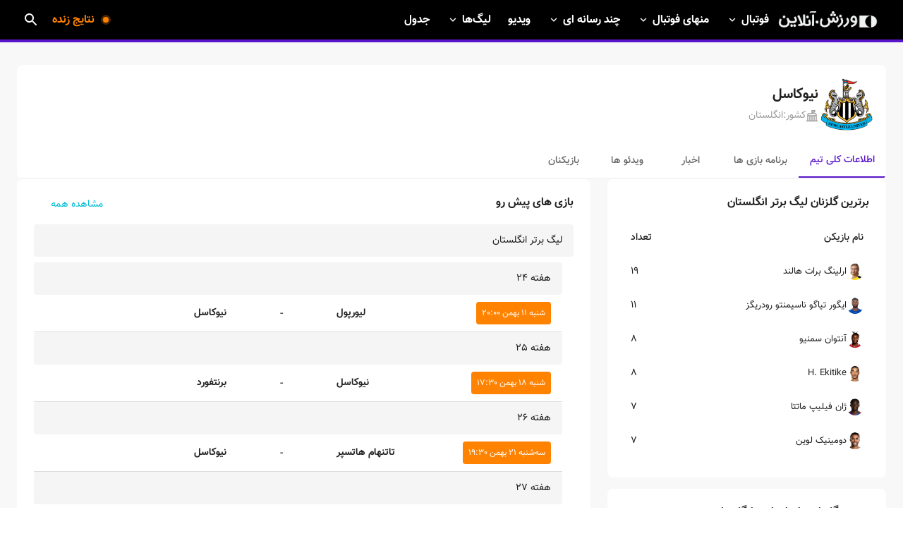

--- FILE ---
content_type: text/html; charset=utf-8
request_url: https://varzesh.online/team/newcastle
body_size: 69404
content:
<!DOCTYPE html><html lang="en"><head><meta charSet="utf-8"/><link rel="dns-prefetch" href="static.asiastartup.ir"/><link rel="preconnect" href="static.asiastartup.ir"/><link rel="dns-prefetch" href="https://backend.varzesh.online"/><link rel="preconnect" href="https://backend.varzesh.online"/><meta property="og:type" content="website"/><title>نیوکاسل | ورزش آنلاین</title><meta name="robots" content="index,follow"/><meta name="description" content="تیم نیوکاسل و اطلاعاتی نظیر اخبار،بازی‌ها و نتیجه بازی‌های نیوکاسل به همراه برنامه بازی‌ها،بازی بعدی نیوکاسل،ویدیوها و بازیکنان تیم نیوکاسل | ورزش آنلاین"/><meta property="og:title" content="نیوکاسل"/><meta property="og:description" content="تیم نیوکاسل و اطلاعاتی نظیر اخبار،بازی‌ها و نتیجه بازی‌های نیوکاسل به همراه برنامه بازی‌ها،بازی بعدی نیوکاسل،ویدیوها و بازیکنان تیم نیوکاسل | ورزش آنلاین"/><meta property="og:url" content="https://varzesh.online/team/newcastle"/><meta property="og:image" content="https://static.asiastartup.ir/sport/pstc008215279967807ebf94a9-8ce7-4ccf-82f3-8dc4a29f8ae2.png"/><meta property="og:image:alt" content="نیوکاسل"/><meta property="og:video" content=""/><meta property="og:locale" content="fa_IR"/><meta property="og:site_name" content="ورزش آنلاین"/><link rel="canonical" href="https://varzesh.online/team/newcastle"/><meta name="viewport" content="width=device-width, height=device-height, initial-scale=1.0"/><meta name="next-head-count" content="19"/><link rel="apple-touch-icon" sizes="180x180" href="/apple-touch-icon.png"/><link rel="icon" type="image/png" sizes="32x32" href="/favicon-32x32.png"/><link rel="icon" type="image/png" sizes="16x16" href="/favicon-16x16.png"/><link rel="shortcut icon" href="/favicon.ico"/><link rel="icon" type="image/png" sizes="192x192" href="/android-chrome-192x192.png"/><link rel="icon" type="image/png" sizes="256x256" href="/android-chrome-256x256.png"/><link rel="manifest" href="/manifest.json"/><link rel="mask-icon" href="/safari-pinned-tab.svg" color="#5bbad5"/><meta name="msapplication-TileColor" content="#da532c"/><meta name="theme-color" content="#000000"/><script async="" data-nscript="afterInteractive" src="https://www.googletagmanager.com/gtag/js?id=G-FST17VB39K"></script><script id="gtag-init" data-nscript="afterInteractive">
                    window.dataLayer = window.dataLayer || [];
                    function gtag(){dataLayer.push(arguments);}
                    gtag('js', new Date());
                    gtag('config', 'G-FST17VB39K', {
                      page_path: window.location.pathname,
                    });
                  </script><link rel="preload" href="/_next/static/media/f82e45fa82425685-s.p.woff2" as="font" type="font/woff2" crossorigin="anonymous" data-next-font="size-adjust"/><link rel="preload" href="/_next/static/media/3f6726e1b4250d86-s.p.woff2" as="font" type="font/woff2" crossorigin="anonymous" data-next-font="size-adjust"/><link rel="preload" href="/_next/static/media/dd048bc12e8bb7f5-s.p.woff2" as="font" type="font/woff2" crossorigin="anonymous" data-next-font="size-adjust"/><link rel="preload" href="/_next/static/media/ab422594e31c671f-s.p.woff2" as="font" type="font/woff2" crossorigin="anonymous" data-next-font="size-adjust"/><link rel="preload" href="/_next/static/css/8baf6b352769b7cc.css" as="style"/><link rel="stylesheet" href="/_next/static/css/8baf6b352769b7cc.css" data-n-g=""/><noscript data-n-css=""></noscript><script defer="" nomodule="" src="/_next/static/chunks/polyfills-c67a75d1b6f99dc8.js"></script><script src="/_next/static/chunks/webpack-77530c93dfc59ae7.js" defer=""></script><script src="/_next/static/chunks/framework-3c0d1ce97e33029f.js" defer=""></script><script src="/_next/static/chunks/main-940d5e17d70d7963.js" defer=""></script><script src="/_next/static/chunks/pages/_app-1e8cc4fdda616f86.js" defer=""></script><script src="/_next/static/chunks/d3a2d874-baf47057129fb2d6.js" defer=""></script><script src="/_next/static/chunks/3753-89402c3ad9b007b9.js" defer=""></script><script src="/_next/static/chunks/6160-caf9fc6a156fc68e.js" defer=""></script><script src="/_next/static/chunks/7829-721293113772399b.js" defer=""></script><script src="/_next/static/chunks/1903-3772646a41f4786e.js" defer=""></script><script src="/_next/static/chunks/7499-d511a60f29c555dd.js" defer=""></script><script src="/_next/static/chunks/4711-56d5a974d7994a9d.js" defer=""></script><script src="/_next/static/chunks/5046-c46b5f9dd76888ad.js" defer=""></script><script src="/_next/static/chunks/4113-b9b5e8388d01cbff.js" defer=""></script><script src="/_next/static/chunks/2780-dfade10c23c397e8.js" defer=""></script><script src="/_next/static/chunks/8143-7e4e421590932558.js" defer=""></script><script src="/_next/static/chunks/4053-3c83e62ae3430cef.js" defer=""></script><script src="/_next/static/chunks/1062-b44363a4090bfb37.js" defer=""></script><script src="/_next/static/chunks/pages/team/%5Bslug%5D-3ec5f4bf2fcecade.js" defer=""></script><script src="/_next/static/CmBkZvqmxIJAlSuPggpbC/_buildManifest.js" defer=""></script><script src="/_next/static/CmBkZvqmxIJAlSuPggpbC/_ssgManifest.js" defer=""></script><style id="__jsx-2481328578">body{font-family:'__vazir_9c392b', '__vazir_Fallback_9c392b'}.MuiTypography-root{font-family:'__vazir_9c392b', '__vazir_Fallback_9c392b'}</style><style id="__jsx-1338299478">@-webkit-keyframes blink{50%{color:transparent}}@-moz-keyframes blink{50%{color:transparent}}@-o-keyframes blink{50%{color:transparent}}@keyframes blink{50%{color:transparent}}span.jsx-1338299478{font-size:2.5em;color:gray;-webkit-animation:1s blink infinite;-moz-animation:1s blink infinite;-o-animation:1s blink infinite;animation:1s blink infinite}span.jsx-1338299478:nth-child(2){-webkit-animation-delay:250ms;-moz-animation-delay:250ms;-o-animation-delay:250ms;animation-delay:250ms}span.jsx-1338299478:nth-child(3){-webkit-animation-delay:500ms;-moz-animation-delay:500ms;-o-animation-delay:500ms;animation-delay:500ms}</style><style data-emotion="css-global 0"></style><style data-emotion="css-global 19jd3w9">html{-webkit-font-smoothing:antialiased;-moz-osx-font-smoothing:grayscale;box-sizing:border-box;-webkit-text-size-adjust:100%;}*,*::before,*::after{box-sizing:inherit;}strong,b{font-weight:700;}body{margin:0;color:rgba(0, 0, 0, 0.87);font-family:'__vazir_9c392b','__vazir_Fallback_9c392b';font-weight:400;font-size:1rem;line-height:1.5;background-color:#fff;}@media print{body{background-color:#fff;}}body::backdrop{background-color:#fff;}body{direction:rtl;}input::-webkit-outer-spin-button,input::-webkit-inner-spin-button{-webkit-appearance:none;margin:0;}input[type=number]{-moz-appearance:textfield;}a{-webkit-text-decoration:none;text-decoration:none;}</style><style data-emotion="css-global 1prfaxn">@-webkit-keyframes mui-auto-fill{from{display:block;}}@keyframes mui-auto-fill{from{display:block;}}@-webkit-keyframes mui-auto-fill-cancel{from{display:block;}}@keyframes mui-auto-fill-cancel{from{display:block;}}</style><style data-emotion="css 1a00p3z 1ekb41w 1ijzlzp csffzd 1hbxb0r 675ts4 cwwxmg 11lpmhm g60b6h 155o4t1 1r5zk36 ry71rz 1roerpr 1px0r2z 70qvj9 r0773s xfw3yt mlhxts 1f4ans8 1n46vqs s1bfy 16dn7vb 1hy9t21 1tsvksn nuraj1 155ujcw 5idqhx 8xr0jr ku3rcu i44wyl 1vygj9j mnn31 13kyewb vubbuv 13ec0ti 1fxi0aq 1n24l5q bqrmbs t8coqw 13rjhbk 14hl4k9 1ymqsi6 1a23847 axw7ok 1lmx211 1vgga0a 1anid1y k008qs 6vabju 11yyjxm 10e2hg1 1h77wgb 1ypuc86 1ypww92 1hrl2kt 19lfiwp yrke50 1wbz3t9 1r8m3vd 13h0ib9 3atpx8 1xnox0e 1i9ku25 vzfdqx 1jnryv0 1his3kz 1kyqdy1 1xh9tpa 50oaoh gvcfgq p3ajip ryo3bm gsw6v9 1vp8jwk tuxzvu 1hbwy1a i3pbo 1wd8186 13h0u09 1twzmnh skvbsg isbt42 mwj78f 1glw700 8j1i3f ljc365 vcmfe8 1qn923y xi606m o8q4yd 320ldo 1m9pwf3 19gndve 1njnjhq 1dnxqgd x1g73q l9ewl5 snopzi f4ws6b mmh0ch a44474 1ytmemf">.css-1a00p3z{background-color:#000;border-bottom:4px solid;border-color:#5915CA;height:60px;width:100%;position:fixed;z-index:1210;top:0;}.css-1ekb41w{width:100%;margin-right:auto;box-sizing:border-box;margin-left:auto;display:block;padding-right:16px;padding-left:16px;}@media (min-width:600px){.css-1ekb41w{padding-right:24px;padding-left:24px;}}@media (min-width:1536px){.css-1ekb41w{max-width:1536px;}}.css-1ijzlzp{display:-webkit-box;display:-webkit-flex;display:-ms-flexbox;display:flex;-webkit-flex-direction:row;-ms-flex-direction:row;flex-direction:row;-webkit-align-items:center;-webkit-box-align:center;-ms-flex-align:center;align-items:center;-webkit-box-pack:justify;-webkit-justify-content:space-between;justify-content:space-between;position:relative;height:56px;}.css-1ijzlzp>:not(style):not(style){margin:0;}.css-1ijzlzp>:not(style)~:not(style){margin-right:16px;}.css-csffzd{display:-webkit-box;display:-webkit-flex;display:-ms-flexbox;display:flex;-webkit-flex-direction:row;-ms-flex-direction:row;flex-direction:row;-webkit-align-items:center;-webkit-box-align:center;-ms-flex-align:center;align-items:center;}.css-csffzd>:not(style):not(style){margin:0;}.css-csffzd>:not(style)~:not(style){margin-right:8px;}.css-1hbxb0r{display:-webkit-inline-box;display:-webkit-inline-flex;display:-ms-inline-flexbox;display:inline-flex;-webkit-align-items:center;-webkit-box-align:center;-ms-flex-align:center;align-items:center;-webkit-box-pack:center;-ms-flex-pack:center;-webkit-justify-content:center;justify-content:center;position:relative;box-sizing:border-box;-webkit-tap-highlight-color:transparent;background-color:transparent;outline:0;border:0;margin:0;border-radius:0;padding:0;cursor:pointer;-webkit-user-select:none;-moz-user-select:none;-ms-user-select:none;user-select:none;vertical-align:middle;-moz-appearance:none;-webkit-appearance:none;-webkit-text-decoration:none;text-decoration:none;color:inherit;text-align:center;-webkit-flex:0 0 auto;-ms-flex:0 0 auto;flex:0 0 auto;font-size:1.5rem;padding:8px;border-radius:50%;overflow:visible;color:rgba(0, 0, 0, 0.54);-webkit-transition:background-color 150ms cubic-bezier(0.4, 0, 0.2, 1) 0ms;transition:background-color 150ms cubic-bezier(0.4, 0, 0.2, 1) 0ms;}.css-1hbxb0r::-moz-focus-inner{border-style:none;}.css-1hbxb0r.Mui-disabled{pointer-events:none;cursor:default;}@media print{.css-1hbxb0r{-webkit-print-color-adjust:exact;color-adjust:exact;}}.css-1hbxb0r:hover{background-color:rgba(0, 0, 0, 0.04);}@media (hover: none){.css-1hbxb0r:hover{background-color:transparent;}}.css-1hbxb0r.Mui-disabled{background-color:transparent;color:rgba(0, 0, 0, 0.26);}@media (min-width:0px){.css-1hbxb0r{display:-webkit-box;display:-webkit-flex;display:-ms-flexbox;display:flex;}}@media (min-width:1200px){.css-1hbxb0r{display:none;}}.css-675ts4{-webkit-user-select:none;-moz-user-select:none;-ms-user-select:none;user-select:none;width:1em;height:1em;display:inline-block;fill:currentColor;-webkit-flex-shrink:0;-ms-flex-negative:0;flex-shrink:0;-webkit-transition:fill 200ms cubic-bezier(0.4, 0, 0.2, 1) 0ms;transition:fill 200ms cubic-bezier(0.4, 0, 0.2, 1) 0ms;font-size:1.5rem;color:#fff;}.css-cwwxmg{display:-webkit-box;display:-webkit-flex;display:-ms-flexbox;display:flex;}.css-cwwxmg a{display:-webkit-box;display:-webkit-flex;display:-ms-flexbox;display:flex;-webkit-align-items:center;-webkit-box-align:center;-ms-flex-align:center;align-items:center;}@media (min-width:0px){.css-cwwxmg img{width:120px;}}@media (min-width:600px){.css-cwwxmg img{width:120px;}}@media (min-width:900px){.css-cwwxmg img{width:150px;}}.css-11lpmhm{display:-webkit-box;display:-webkit-flex;display:-ms-flexbox;display:flex;-webkit-flex-direction:row;-ms-flex-direction:row;flex-direction:row;height:100%;}.css-11lpmhm>:not(style):not(style){margin:0;}.css-11lpmhm>:not(style)~:not(style){margin-right:24px;}@media (min-width:0px){.css-11lpmhm{display:none;}}@media (min-width:1200px){.css-11lpmhm{display:-webkit-box;display:-webkit-flex;display:-ms-flexbox;display:flex;}}.css-g60b6h{color:#fff;height:100%;}.css-g60b6h a{color:#fff;}.css-g60b6h a svg{-webkit-transition:0.3s all;transition:0.3s all;-webkit-transform:rotate(0deg);-moz-transform:rotate(0deg);-ms-transform:rotate(0deg);transform:rotate(0deg);}.css-g60b6h a:hover svg{color:#212121;-webkit-transform:rotate(180deg);-moz-transform:rotate(180deg);-ms-transform:rotate(180deg);transform:rotate(180deg);}.css-g60b6h .sub-menu{opacity:0;visibility:hidden;}@media (min-width:0px){.css-g60b6h .sub-menu{-webkit-transition:intial;transition:intial;}}@media (min-width:600px){.css-g60b6h .sub-menu{-webkit-transition:initial;transition:initial;}}@media (min-width:900px){.css-g60b6h .sub-menu{-webkit-transition:0.3s all;transition:0.3s all;}}@media (min-width:1200px){.css-g60b6h .sub-menu{-webkit-transition:0.3s all;transition:0.3s all;}}.css-g60b6h .sub-menu a{color:#212121;}.css-g60b6h .sub-menu span{color:#212121;}@media (min-width:0px){.css-g60b6h:hover .sub-menu{opacity:0;visibility:hidden;}}@media (min-width:600px){.css-g60b6h:hover .sub-menu{opacity:0;visibility:hidden;}}@media (min-width:900px){.css-g60b6h:hover .sub-menu{opacity:1;visibility:visible;}}@media (min-width:1200px){.css-g60b6h:hover .sub-menu{opacity:1;visibility:visible;}}.css-g60b6h.open{height:auto;}.css-g60b6h.open svg{-webkit-transform:rotate(180deg);-moz-transform:rotate(180deg);-ms-transform:rotate(180deg);transform:rotate(180deg);}.css-g60b6h svg{-webkit-transition:.3s all;transition:.3s all;}.css-g60b6h .menu-item{height:100%;display:-webkit-box;display:-webkit-flex;display:-ms-flexbox;display:flex;-webkit-align-items:center;-webkit-box-align:center;-ms-flex-align:center;align-items:center;color:#fff;position:relative;-webkit-transition:.4s all;transition:.4s all;}.css-g60b6h .menu-item:after{content:"";position:absolute;bottom:0;right:0;width:0%;height:4px;background-color:#5915CA;-webkit-transform:translate3d(40%, 0, 0);-moz-transform:translate3d(40%, 0, 0);-ms-transform:translate3d(40%, 0, 0);transform:translate3d(40%, 0, 0);-webkit-transition:.4s all;transition:.4s all;}.css-g60b6h .menu-item:hover{opacity:0.8;}.css-g60b6h .menu-item:hover:after{width:100%;-webkit-transform:translate3d(0, 0, 0);-moz-transform:translate3d(0, 0, 0);-ms-transform:translate3d(0, 0, 0);transform:translate3d(0, 0, 0);}.css-155o4t1{margin:0;font-size:0.85rem;line-height:20.5px;font-weight:700;color:undefined;display:-webkit-box;display:-webkit-flex;display:-ms-flexbox;display:flex;-webkit-align-items:center;-webkit-box-align:center;-ms-flex-align:center;align-items:center;cursor:pointer;}@media (min-width:900px){.css-155o4t1{font-size:1rem;line-height:35px;}}.css-1r5zk36{-webkit-user-select:none;-moz-user-select:none;-ms-user-select:none;user-select:none;width:1em;height:1em;display:inline-block;fill:currentColor;-webkit-flex-shrink:0;-ms-flex-negative:0;flex-shrink:0;-webkit-transition:fill 200ms cubic-bezier(0.4, 0, 0.2, 1) 0ms;transition:fill 200ms cubic-bezier(0.4, 0, 0.2, 1) 0ms;font-size:1.5rem;font-size:18px;margin-right:4px;}.css-ry71rz{visibility:visible;position:absolute;left:0;right:0;top:60px;background-color:#ffffff;border-bottom-right-radius:8px;border-bottom-left-radius:8px;z-index:2;padding:32px;box-shadow:0 4px 8px rgba(0,0,0,0.12);overflow:hidden;}.css-1roerpr{box-sizing:border-box;display:-webkit-box;display:-webkit-flex;display:-ms-flexbox;display:flex;-webkit-box-flex-wrap:wrap;-webkit-flex-wrap:wrap;-ms-flex-wrap:wrap;flex-wrap:wrap;width:100%;-webkit-flex-direction:row;-ms-flex-direction:row;flex-direction:row;margin-top:-8px;width:calc(100% + 8px);margin-right:-8px;}.css-1roerpr>.MuiGrid-item{padding-top:8px;}.css-1roerpr>.MuiGrid-item{padding-right:8px;}.css-1px0r2z{box-sizing:border-box;margin:0;-webkit-flex-direction:row;-ms-flex-direction:row;flex-direction:row;-webkit-flex-basis:100%;-ms-flex-preferred-size:100%;flex-basis:100%;-webkit-box-flex:0;-webkit-flex-grow:0;-ms-flex-positive:0;flex-grow:0;max-width:100%;}@media (min-width:600px){.css-1px0r2z{-webkit-flex-basis:100%;-ms-flex-preferred-size:100%;flex-basis:100%;-webkit-box-flex:0;-webkit-flex-grow:0;-ms-flex-positive:0;flex-grow:0;max-width:100%;}}@media (min-width:900px){.css-1px0r2z{-webkit-flex-basis:100%;-ms-flex-preferred-size:100%;flex-basis:100%;-webkit-box-flex:0;-webkit-flex-grow:0;-ms-flex-positive:0;flex-grow:0;max-width:100%;}}@media (min-width:1200px){.css-1px0r2z{-webkit-flex-basis:33.333333%;-ms-flex-preferred-size:33.333333%;flex-basis:33.333333%;-webkit-box-flex:0;-webkit-flex-grow:0;-ms-flex-positive:0;flex-grow:0;max-width:33.333333%;}}@media (min-width:1536px){.css-1px0r2z{-webkit-flex-basis:33.333333%;-ms-flex-preferred-size:33.333333%;flex-basis:33.333333%;-webkit-box-flex:0;-webkit-flex-grow:0;-ms-flex-positive:0;flex-grow:0;max-width:33.333333%;}}.css-70qvj9{display:-webkit-box;display:-webkit-flex;display:-ms-flexbox;display:flex;-webkit-align-items:center;-webkit-box-align:center;-ms-flex-align:center;align-items:center;}.css-r0773s{margin:0;font-size:1rem;line-height:25px;font-weight:700;color:#212121;font-weight:700;}@media (min-width:900px){.css-r0773s{font-size:1.125rem;line-height:28px;}}.css-xfw3yt{list-style:none;margin:0;padding:0;position:relative;padding-top:8px;padding-bottom:8px;width:100%;}.css-xfw3yt a{display:-webkit-box;display:-webkit-flex;display:-ms-flexbox;display:flex;-webkit-align-items:center;-webkit-box-align:center;-ms-flex-align:center;align-items:center;}.css-xfw3yt a .MuiListItemAvatar-root{min-width:30px;margin-top:0;}.css-xfw3yt a .MuiListItemAvatar-root .MuiAvatar-root{width:24px;height:24px;border-radius:0;}.css-mlhxts{margin:0;font-size:0.85rem;line-height:20.5px;font-weight:700;color:#fff;display:-webkit-box;display:-webkit-flex;display:-ms-flexbox;display:flex;-webkit-align-items:center;-webkit-box-align:center;-ms-flex-align:center;align-items:center;}@media (min-width:900px){.css-mlhxts{font-size:1rem;line-height:35px;}}.css-1f4ans8{box-sizing:border-box;display:-webkit-box;display:-webkit-flex;display:-ms-flexbox;display:flex;-webkit-box-flex-wrap:wrap;-webkit-flex-wrap:wrap;-ms-flex-wrap:wrap;flex-wrap:wrap;width:100%;-webkit-flex-direction:row;-ms-flex-direction:row;flex-direction:row;margin-top:-8px;width:calc(100% + 8px);margin-right:-8px;-webkit-box-flex-wrap:nowrap;-webkit-flex-wrap:nowrap;-ms-flex-wrap:nowrap;flex-wrap:nowrap;}.css-1f4ans8>.MuiGrid-item{padding-top:8px;}.css-1f4ans8>.MuiGrid-item{padding-right:8px;}.css-1n46vqs{display:-webkit-box;display:-webkit-flex;display:-ms-flexbox;display:flex;-webkit-box-pack:start;-ms-flex-pack:start;-webkit-justify-content:flex-start;justify-content:flex-start;-webkit-align-items:flex-start;-webkit-box-align:flex-start;-ms-flex-align:flex-start;align-items:flex-start;position:relative;-webkit-text-decoration:none;text-decoration:none;width:100%;box-sizing:border-box;text-align:right;padding-top:8px;padding-bottom:8px;padding-right:16px;padding-left:16px;padding-right:0;padding-top:8px;padding-bottom:0;}.css-1n46vqs.Mui-focusVisible{background-color:rgba(0, 0, 0, 0.12);}.css-1n46vqs.Mui-selected{background-color:rgba(89, 21, 202, 0.08);}.css-1n46vqs.Mui-selected.Mui-focusVisible{background-color:rgba(89, 21, 202, 0.2);}.css-1n46vqs.Mui-disabled{opacity:0.38;}.css-s1bfy{min-width:56px;-webkit-flex-shrink:0;-ms-flex-negative:0;flex-shrink:0;margin-top:8px;}.css-16dn7vb{position:relative;display:-webkit-box;display:-webkit-flex;display:-ms-flexbox;display:flex;-webkit-align-items:center;-webkit-box-align:center;-ms-flex-align:center;align-items:center;-webkit-box-pack:center;-ms-flex-pack:center;-webkit-justify-content:center;justify-content:center;-webkit-flex-shrink:0;-ms-flex-negative:0;flex-shrink:0;width:40px;height:40px;font-family:'__vazir_9c392b','__vazir_Fallback_9c392b';font-size:1.25rem;line-height:1;border-radius:50%;overflow:hidden;-webkit-user-select:none;-moz-user-select:none;-ms-user-select:none;user-select:none;}.css-1hy9t21{width:100%;height:100%;text-align:center;object-fit:cover;color:transparent;text-indent:10000px;}.css-1tsvksn{-webkit-flex:1 1 auto;-ms-flex:1 1 auto;flex:1 1 auto;min-width:0;margin-top:4px;margin-bottom:4px;}.css-nuraj1{margin:0;font-size:0.85rem;line-height:20.5px;font-weight:400;}@media (min-width:900px){.css-nuraj1{font-size:1rem;line-height:35px;}}.css-155ujcw{display:-webkit-box;display:-webkit-flex;display:-ms-flexbox;display:flex;-webkit-flex-direction:column;-ms-flex-direction:column;flex-direction:column;-webkit-align-items:center;-webkit-box-align:center;-ms-flex-align:center;align-items:center;-webkit-flex-direction:row;-ms-flex-direction:row;flex-direction:row;}.css-155ujcw a{margin-left:50px;}.css-5idqhx{position:relative;width:8px;height:8px;border-radius:8px;background:#ff8200;z-index:2;margin-left:12px;}@-webkit-keyframes pulsate{from{opacity:1;-webkit-transform:scale(1);-moz-transform:scale(1);-ms-transform:scale(1);transform:scale(1);}to{opacity:0;-webkit-transform:scale(2);-moz-transform:scale(2);-ms-transform:scale(2);transform:scale(2);}}@keyframes pulsate{from{opacity:1;transform:scale(1);}to{opacity:0;transform:scale(2);}}.css-5idqhx:before{content:"";position:absolute;z-index:1;top:calc(50% - 4px);-webkit-animation:pulsate 1s infinite ease;animation:pulsate 1s infinite ease;display:block;background:#ff8200;width:8px;height:8px;border-radius:8px;}.css-8xr0jr{margin:0;font-size:0.85rem;line-height:20.5px;font-weight:700;color:#ff8200;display:-webkit-box;display:-webkit-flex;display:-ms-flexbox;display:flex;-webkit-align-items:center;-webkit-box-align:center;-ms-flex-align:center;align-items:center;}@media (min-width:900px){.css-8xr0jr{font-size:1rem;line-height:35px;}}.css-ku3rcu{margin-top:8px;margin-bottom:8px;height:56px;display:-webkit-box;display:-webkit-flex;display:-ms-flexbox;display:flex;-webkit-align-items:center;-webkit-box-align:center;-ms-flex-align:center;align-items:center;}.css-ku3rcu svg{fill:#fff;}.css-ku3rcu input{color:#fff;}.css-ku3rcu .MuiFormControl-root{width:0;}.css-i44wyl{display:-webkit-inline-box;display:-webkit-inline-flex;display:-ms-inline-flexbox;display:inline-flex;-webkit-flex-direction:column;-ms-flex-direction:column;flex-direction:column;position:relative;min-width:0;padding:0;margin:0;border:0;vertical-align:top;}.css-1vygj9j{font-family:'__vazir_9c392b','__vazir_Fallback_9c392b';font-weight:400;font-size:1rem;line-height:1.4375em;color:rgba(0, 0, 0, 0.87);box-sizing:border-box;position:relative;cursor:text;display:-webkit-inline-box;display:-webkit-inline-flex;display:-ms-inline-flexbox;display:inline-flex;-webkit-align-items:center;-webkit-box-align:center;-ms-flex-align:center;align-items:center;position:relative;}.css-1vygj9j.Mui-disabled{color:rgba(0, 0, 0, 0.38);cursor:default;}label+.css-1vygj9j{margin-top:16px;}.css-1vygj9j:after{border-bottom:2px solid #5915CA;right:0;bottom:0;content:"";position:absolute;left:0;-webkit-transform:scaleX(0);-moz-transform:scaleX(0);-ms-transform:scaleX(0);transform:scaleX(0);-webkit-transition:-webkit-transform 200ms cubic-bezier(0.0, 0, 0.2, 1) 0ms;transition:transform 200ms cubic-bezier(0.0, 0, 0.2, 1) 0ms;pointer-events:none;}.css-1vygj9j.Mui-focused:after{-webkit-transform:scaleX(1) translateX(0);-moz-transform:scaleX(1) translateX(0);-ms-transform:scaleX(1) translateX(0);transform:scaleX(1) translateX(0);}.css-1vygj9j.Mui-error:before,.css-1vygj9j.Mui-error:after{border-bottom-color:#d32f2f;}.css-1vygj9j:before{border-bottom:1px solid rgba(0, 0, 0, 0.42);right:0;bottom:0;content:"\00a0";position:absolute;left:0;-webkit-transition:border-bottom-color 200ms cubic-bezier(0.4, 0, 0.2, 1) 0ms;transition:border-bottom-color 200ms cubic-bezier(0.4, 0, 0.2, 1) 0ms;pointer-events:none;}.css-1vygj9j:hover:not(.Mui-disabled, .Mui-error):before{border-bottom:2px solid rgba(0, 0, 0, 0.87);}@media (hover: none){.css-1vygj9j:hover:not(.Mui-disabled, .Mui-error):before{border-bottom:1px solid rgba(0, 0, 0, 0.42);}}.css-1vygj9j.Mui-disabled:before{border-bottom-style:dotted;}.css-mnn31{font:inherit;letter-spacing:inherit;color:currentColor;padding:4px 0 5px;border:0;box-sizing:content-box;background:none;height:1.4375em;margin:0;-webkit-tap-highlight-color:transparent;display:block;min-width:0;width:100%;-webkit-animation-name:mui-auto-fill-cancel;animation-name:mui-auto-fill-cancel;-webkit-animation-duration:10ms;animation-duration:10ms;}.css-mnn31::-webkit-input-placeholder{color:currentColor;opacity:0.42;-webkit-transition:opacity 200ms cubic-bezier(0.4, 0, 0.2, 1) 0ms;transition:opacity 200ms cubic-bezier(0.4, 0, 0.2, 1) 0ms;}.css-mnn31::-moz-placeholder{color:currentColor;opacity:0.42;-webkit-transition:opacity 200ms cubic-bezier(0.4, 0, 0.2, 1) 0ms;transition:opacity 200ms cubic-bezier(0.4, 0, 0.2, 1) 0ms;}.css-mnn31:-ms-input-placeholder{color:currentColor;opacity:0.42;-webkit-transition:opacity 200ms cubic-bezier(0.4, 0, 0.2, 1) 0ms;transition:opacity 200ms cubic-bezier(0.4, 0, 0.2, 1) 0ms;}.css-mnn31::-ms-input-placeholder{color:currentColor;opacity:0.42;-webkit-transition:opacity 200ms cubic-bezier(0.4, 0, 0.2, 1) 0ms;transition:opacity 200ms cubic-bezier(0.4, 0, 0.2, 1) 0ms;}.css-mnn31:focus{outline:0;}.css-mnn31:invalid{box-shadow:none;}.css-mnn31::-webkit-search-decoration{-webkit-appearance:none;}label[data-shrink=false]+.MuiInputBase-formControl .css-mnn31::-webkit-input-placeholder{opacity:0!important;}label[data-shrink=false]+.MuiInputBase-formControl .css-mnn31::-moz-placeholder{opacity:0!important;}label[data-shrink=false]+.MuiInputBase-formControl .css-mnn31:-ms-input-placeholder{opacity:0!important;}label[data-shrink=false]+.MuiInputBase-formControl .css-mnn31::-ms-input-placeholder{opacity:0!important;}label[data-shrink=false]+.MuiInputBase-formControl .css-mnn31:focus::-webkit-input-placeholder{opacity:0.42;}label[data-shrink=false]+.MuiInputBase-formControl .css-mnn31:focus::-moz-placeholder{opacity:0.42;}label[data-shrink=false]+.MuiInputBase-formControl .css-mnn31:focus:-ms-input-placeholder{opacity:0.42;}label[data-shrink=false]+.MuiInputBase-formControl .css-mnn31:focus::-ms-input-placeholder{opacity:0.42;}.css-mnn31.Mui-disabled{opacity:1;-webkit-text-fill-color:rgba(0, 0, 0, 0.38);}.css-mnn31:-webkit-autofill{-webkit-animation-duration:5000s;animation-duration:5000s;-webkit-animation-name:mui-auto-fill;animation-name:mui-auto-fill;}.css-13kyewb{display:-webkit-inline-box;display:-webkit-inline-flex;display:-ms-inline-flexbox;display:inline-flex;-webkit-align-items:center;-webkit-box-align:center;-ms-flex-align:center;align-items:center;-webkit-box-pack:center;-ms-flex-pack:center;-webkit-justify-content:center;justify-content:center;position:relative;box-sizing:border-box;-webkit-tap-highlight-color:transparent;background-color:transparent;outline:0;border:0;margin:0;border-radius:0;padding:0;cursor:pointer;-webkit-user-select:none;-moz-user-select:none;-ms-user-select:none;user-select:none;vertical-align:middle;-moz-appearance:none;-webkit-appearance:none;-webkit-text-decoration:none;text-decoration:none;color:inherit;text-align:center;-webkit-flex:0 0 auto;-ms-flex:0 0 auto;flex:0 0 auto;font-size:1.5rem;padding:8px;border-radius:50%;overflow:visible;color:rgba(0, 0, 0, 0.54);-webkit-transition:background-color 150ms cubic-bezier(0.4, 0, 0.2, 1) 0ms;transition:background-color 150ms cubic-bezier(0.4, 0, 0.2, 1) 0ms;width:40px;height:40px;top:50%;left:0;-webkit-transform:translateY(-50%);-moz-transform:translateY(-50%);-ms-transform:translateY(-50%);transform:translateY(-50%);}.css-13kyewb::-moz-focus-inner{border-style:none;}.css-13kyewb.Mui-disabled{pointer-events:none;cursor:default;}@media print{.css-13kyewb{-webkit-print-color-adjust:exact;color-adjust:exact;}}.css-13kyewb:hover{background-color:rgba(0, 0, 0, 0.04);}@media (hover: none){.css-13kyewb:hover{background-color:transparent;}}.css-13kyewb.Mui-disabled{background-color:transparent;color:rgba(0, 0, 0, 0.26);}@media (min-width:0px){.css-13kyewb{position:absolute;}}.css-vubbuv{-webkit-user-select:none;-moz-user-select:none;-ms-user-select:none;user-select:none;width:1em;height:1em;display:inline-block;fill:currentColor;-webkit-flex-shrink:0;-ms-flex-negative:0;flex-shrink:0;-webkit-transition:fill 200ms cubic-bezier(0.4, 0, 0.2, 1) 0ms;transition:fill 200ms cubic-bezier(0.4, 0, 0.2, 1) 0ms;font-size:1.5rem;}.css-13ec0ti{position:fixed;display:-webkit-box;display:-webkit-flex;display:-ms-flexbox;display:flex;-webkit-align-items:center;-webkit-box-align:center;-ms-flex-align:center;align-items:center;-webkit-box-pack:center;-ms-flex-pack:center;-webkit-justify-content:center;justify-content:center;left:0;bottom:0;top:0;right:0;background-color:rgba(0, 0, 0, 0.5);-webkit-tap-highlight-color:transparent;z-index:1201;}.css-1fxi0aq{min-height:calc(100vh - 138px);padding:60px 0;background-color:#f8f8f8;}.css-1n24l5q{background-color:(t)=>t.palette.mainBg.main;min-height:calc(100vh - 355px);}.css-bqrmbs{display:-webkit-box;display:-webkit-flex;display:-ms-flexbox;display:flex;-webkit-flex-direction:row;-ms-flex-direction:row;flex-direction:row;-webkit-box-pack:justify;-webkit-justify-content:space-between;justify-content:space-between;margin-bottom:32px;}.css-bqrmbs a{display:-webkit-box;display:-webkit-flex;display:-ms-flexbox;display:flex;gap:8px;color:#00BCD4;}.css-bqrmbs h3{font-size:20px;font-weight:700;margin-right:4px;color:#891835;}.css-bqrmbs svg{color:#891835;}@media (max-width:900px){.css-bqrmbs h3{font-size:14px;}.css-bqrmbs svg{width:20px;}}.css-t8coqw{background-color:#ffffff;border-top-right-radius:8px;border-top-left-radius:8px;}.css-13rjhbk{display:-webkit-box;display:-webkit-flex;display:-ms-flexbox;display:flex;width:100%;-webkit-align-items:center;-webkit-box-align:center;-ms-flex-align:center;align-items:center;gap:16px;padding:16px;}.css-13rjhbk img{width:80px;background-color:#ffffff;}@media (max-width:900px){.css-13rjhbk{-webkit-flex-direction:column;-ms-flex-direction:column;flex-direction:column;-webkit-box-pack:center;-ms-flex-pack:center;-webkit-justify-content:center;justify-content:center;}.css-13rjhbk h4{text-align:center;}}.css-14hl4k9{-webkit-flex:1;-ms-flex:1;flex:1;}.css-14hl4k9 h4{font-size:20px;font-weight:700;color:#212121;margin-bottom:8px;}.css-1ymqsi6{margin:0;font-family:'__vazir_9c392b','__vazir_Fallback_9c392b';font-weight:400;font-size:2.125rem;line-height:1.235;}.css-1a23847{display:-webkit-box;display:-webkit-flex;display:-ms-flexbox;display:flex;-webkit-flex-direction:column;-ms-flex-direction:column;flex-direction:column;display:-webkit-box;display:-webkit-flex;display:-ms-flexbox;display:flex;-webkit-box-flex-wrap:wrap;-webkit-flex-wrap:wrap;-ms-flex-wrap:wrap;flex-wrap:wrap;width:100%;-webkit-align-items:center;-webkit-box-align:center;-ms-flex-align:center;align-items:center;-webkit-flex-direction:row;-ms-flex-direction:row;flex-direction:row;gap:16px;}.css-1a23847 span{color:#9E9E9E;font-size:14px;white-space:nowrap;}.css-1a23847 a{color:#9E9E9E;font-size:14px;}@media (max-width:900px){.css-1a23847{-webkit-flex-direction:column;-ms-flex-direction:column;flex-direction:column;-webkit-box-pack:center;-ms-flex-pack:center;-webkit-justify-content:center;justify-content:center;gap:0px;}}.css-axw7ok{display:-webkit-box;display:-webkit-flex;display:-ms-flexbox;display:flex;-webkit-align-items:center;-webkit-box-align:center;-ms-flex-align:center;align-items:center;gap:8px;}.css-1lmx211{margin:0;font-family:'__vazir_9c392b','__vazir_Fallback_9c392b';font-weight:400;font-size:1rem;line-height:1.5;}.css-1vgga0a{overflow:hidden;min-height:48px;-webkit-overflow-scrolling:touch;display:-webkit-box;display:-webkit-flex;display:-ms-flexbox;display:flex;background-color:#ffffff;border-bottom-right-radius:8px;border-bottom-left-radius:8px;mb:2px;}@media (max-width:599.95px){.css-1vgga0a .MuiTabs-scrollButtons{display:none;}}.css-1vgga0a .MuiTabs-scroller{overflow-x:scroll!important;scrollbar-width:0px;border-bottom:2px solid #f5f3f7;}.css-1vgga0a .MuiTabs-scroller::-webkit-scrollbar{height:2px!important;}@media (max-width:600px){.css-1vgga0a .MuiTabs-scroller::-webkit-scrollbar{height:1px!important;}}.css-1vgga0a .MuiTabs-flexContainer{max-width:100%;}.css-1vgga0a .Mui-selected{border-bottom:2px solid #5915CA;color:#5915CA!important;}.css-1vgga0a .MuiTabs-indicator{background-color:transparent!important;}.css-1anid1y{position:relative;display:inline-block;-webkit-flex:1 1 auto;-ms-flex:1 1 auto;flex:1 1 auto;white-space:nowrap;overflow-x:hidden;width:100%;}.css-k008qs{display:-webkit-box;display:-webkit-flex;display:-ms-flexbox;display:flex;}.css-6vabju{display:-webkit-inline-box;display:-webkit-inline-flex;display:-ms-inline-flexbox;display:inline-flex;-webkit-align-items:center;-webkit-box-align:center;-ms-flex-align:center;align-items:center;-webkit-box-pack:center;-ms-flex-pack:center;-webkit-justify-content:center;justify-content:center;position:relative;box-sizing:border-box;-webkit-tap-highlight-color:transparent;background-color:transparent;outline:0;border:0;margin:0;border-radius:0;padding:0;cursor:pointer;-webkit-user-select:none;-moz-user-select:none;-ms-user-select:none;user-select:none;vertical-align:middle;-moz-appearance:none;-webkit-appearance:none;-webkit-text-decoration:none;text-decoration:none;color:inherit;font-family:'__vazir_9c392b','__vazir_Fallback_9c392b';font-weight:500;font-size:0.875rem;line-height:1.25;text-transform:uppercase;max-width:360px;min-width:90px;position:relative;min-height:48px;-webkit-flex-shrink:0;-ms-flex-negative:0;flex-shrink:0;padding:12px 16px;overflow:hidden;white-space:normal;text-align:center;-webkit-flex-direction:column;-ms-flex-direction:column;flex-direction:column;color:rgba(0, 0, 0, 0.6);}.css-6vabju::-moz-focus-inner{border-style:none;}.css-6vabju.Mui-disabled{pointer-events:none;cursor:default;}@media print{.css-6vabju{-webkit-print-color-adjust:exact;color-adjust:exact;}}.css-6vabju.Mui-selected{color:#5915CA;}.css-6vabju.Mui-disabled{color:rgba(0, 0, 0, 0.38);}.css-11yyjxm{position:absolute;height:2px;bottom:0;width:100%;-webkit-transition:all 300ms cubic-bezier(0.4, 0, 0.2, 1) 0ms;transition:all 300ms cubic-bezier(0.4, 0, 0.2, 1) 0ms;background-color:#5915CA;}.css-10e2hg1{display:-webkit-box;display:-webkit-flex;display:-ms-flexbox;display:flex;-webkit-flex-direction:column;-ms-flex-direction:column;flex-direction:column;padding-right:0px;padding-left:0px;}.css-1h77wgb{box-sizing:border-box;display:-webkit-box;display:-webkit-flex;display:-ms-flexbox;display:flex;-webkit-box-flex-wrap:wrap;-webkit-flex-wrap:wrap;-ms-flex-wrap:wrap;flex-wrap:wrap;width:100%;-webkit-flex-direction:row;-ms-flex-direction:row;flex-direction:row;margin-top:-24px;width:calc(100% + 24px);margin-right:-24px;}.css-1h77wgb>.MuiGrid-item{padding-top:24px;}.css-1h77wgb>.MuiGrid-item{padding-right:24px;}.css-1ypuc86{box-sizing:border-box;margin:0;-webkit-flex-direction:row;-ms-flex-direction:row;flex-direction:row;-webkit-flex-basis:100%;-ms-flex-preferred-size:100%;flex-basis:100%;-webkit-box-flex:0;-webkit-flex-grow:0;-ms-flex-positive:0;flex-grow:0;max-width:100%;}@media (min-width:600px){.css-1ypuc86{-webkit-flex-basis:100%;-ms-flex-preferred-size:100%;flex-basis:100%;-webkit-box-flex:0;-webkit-flex-grow:0;-ms-flex-positive:0;flex-grow:0;max-width:100%;}}@media (min-width:900px){.css-1ypuc86{-webkit-flex-basis:33.333333%;-ms-flex-preferred-size:33.333333%;flex-basis:33.333333%;-webkit-box-flex:0;-webkit-flex-grow:0;-ms-flex-positive:0;flex-grow:0;max-width:33.333333%;}}@media (min-width:1200px){.css-1ypuc86{-webkit-flex-basis:33.333333%;-ms-flex-preferred-size:33.333333%;flex-basis:33.333333%;-webkit-box-flex:0;-webkit-flex-grow:0;-ms-flex-positive:0;flex-grow:0;max-width:33.333333%;}}@media (min-width:1536px){.css-1ypuc86{-webkit-flex-basis:25%;-ms-flex-preferred-size:25%;flex-basis:25%;-webkit-box-flex:0;-webkit-flex-grow:0;-ms-flex-positive:0;flex-grow:0;max-width:25%;}}@media (min-width:0px){.css-1ypuc86{display:none;}}@media (min-width:600px){.css-1ypuc86{display:none;}}@media (min-width:900px){.css-1ypuc86{display:block;}}@media (min-width:1200px){.css-1ypuc86{display:block;}}@media (min-width:1536px){.css-1ypuc86{display:block;}}.css-1ypww92{background-color:#ffffff;border-radius:8px;padding:24px;margin-bottom:16px;}.css-1hrl2kt{display:-webkit-box;display:-webkit-flex;display:-ms-flexbox;display:flex;margin-bottom:16px;}.css-1hrl2kt h4{font-size:16px;font-weight:700;-webkit-flex:1;-ms-flex:1;flex:1;}.css-19lfiwp{width:100%;overflow-x:auto;max-height:340px;}.css-yrke50{display:table;width:100%;border-collapse:separate;border-spacing:0;min-width:100%;}.css-yrke50 caption{font-family:'__vazir_9c392b','__vazir_Fallback_9c392b';font-weight:400;font-size:0.875rem;line-height:1.43;padding:16px;color:rgba(0, 0, 0, 0.6);text-align:right;caption-side:bottom;}.css-yrke50 .MuiTableCell-root{padding:12px 8px;border-bottom:none;}.css-yrke50.MuiTable-stickyHeader thead tr{background-color:#ffffff;}.css-yrke50.MuiTable-stickyHeader thead tr th{background-color:#ffffff;}.css-1wbz3t9{display:table-header-group;}.css-1r8m3vd{color:inherit;display:table-row;vertical-align:middle;outline:0;background-color:#ffffff;}.css-1r8m3vd.MuiTableRow-hover:hover{background-color:rgba(0, 0, 0, 0.04);}.css-1r8m3vd.Mui-selected{background-color:rgba(89, 21, 202, 0.08);}.css-1r8m3vd.Mui-selected:hover{background-color:rgba(89, 21, 202, 0.12);}.css-13h0ib9{font-family:'__vazir_9c392b','__vazir_Fallback_9c392b';font-weight:500;font-size:0.875rem;line-height:1.5rem;display:table-cell;vertical-align:inherit;border-bottom:1px solid rgba(224, 224, 224, 1);text-align:right;padding:16px;color:rgba(0, 0, 0, 0.87);position:-webkit-sticky;position:sticky;top:0;z-index:2;background-color:#fff;}.css-3atpx8{font-family:'__vazir_9c392b','__vazir_Fallback_9c392b';font-weight:500;font-size:0.875rem;line-height:1.5rem;display:table-cell;vertical-align:inherit;border-bottom:1px solid rgba(224, 224, 224, 1);text-align:left;padding:16px;color:rgba(0, 0, 0, 0.87);-webkit-flex-direction:row-reverse;-ms-flex-direction:row-reverse;flex-direction:row-reverse;position:-webkit-sticky;position:sticky;top:0;z-index:2;background-color:#fff;}.css-1xnox0e{display:table-row-group;}.css-1i9ku25{color:inherit;display:table-row;vertical-align:middle;outline:0;}.css-1i9ku25.MuiTableRow-hover:hover{background-color:rgba(0, 0, 0, 0.04);}.css-1i9ku25.Mui-selected{background-color:rgba(89, 21, 202, 0.08);}.css-1i9ku25.Mui-selected:hover{background-color:rgba(89, 21, 202, 0.12);}.css-vzfdqx{font-family:'__vazir_9c392b','__vazir_Fallback_9c392b';font-weight:400;font-size:0.875rem;line-height:1.43;display:table-cell;vertical-align:inherit;border-bottom:1px solid rgba(224, 224, 224, 1);text-align:right;padding:16px;color:rgba(0, 0, 0, 0.87);}.css-1jnryv0{display:-webkit-box;display:-webkit-flex;display:-ms-flexbox;display:flex;-webkit-align-items:center;-webkit-box-align:center;-ms-flex-align:center;align-items:center;line-height:24px;gap:16px;}.css-1jnryv0 img{height:24px;}.css-1jnryv0 p{font-size:13px;font-weight:normal;-webkit-flex:1;-ms-flex:1;flex:1;white-space:nowrap;}.css-1his3kz{width:24px;height:24px;border-radius:100%;overflow:hidden;}.css-1his3kz img{width:100%;height:100%;object-fit:cover;-o-object-fit:cover;object-position:center;-o-object-position:center;}.css-1kyqdy1{font-family:'__vazir_9c392b','__vazir_Fallback_9c392b';font-weight:400;font-size:0.875rem;line-height:1.43;display:table-cell;vertical-align:inherit;border-bottom:1px solid rgba(224, 224, 224, 1);text-align:left;padding:16px;color:rgba(0, 0, 0, 0.87);-webkit-flex-direction:row-reverse;-ms-flex-direction:row-reverse;flex-direction:row-reverse;}.css-1xh9tpa{display:-webkit-box;display:-webkit-flex;display:-ms-flexbox;display:flex;-webkit-align-items:center;-webkit-box-align:center;-ms-flex-align:center;align-items:center;line-height:24px;}.css-1xh9tpa p{font-size:13px;-webkit-flex:1;-ms-flex:1;flex:1;white-space:nowrap;}.css-50oaoh{width:24px;height:24px;border-radius:100%;overflow:hidden;margin-left:8px;}.css-50oaoh img{width:100%;height:100%;object-fit:cover;-o-object-fit:cover;object-position:center;-o-object-position:center;}.css-gvcfgq{box-sizing:border-box;margin:0;-webkit-flex-direction:row;-ms-flex-direction:row;flex-direction:row;-webkit-flex-basis:100%;-ms-flex-preferred-size:100%;flex-basis:100%;-webkit-box-flex:0;-webkit-flex-grow:0;-ms-flex-positive:0;flex-grow:0;max-width:100%;}@media (min-width:600px){.css-gvcfgq{-webkit-flex-basis:100%;-ms-flex-preferred-size:100%;flex-basis:100%;-webkit-box-flex:0;-webkit-flex-grow:0;-ms-flex-positive:0;flex-grow:0;max-width:100%;}}@media (min-width:900px){.css-gvcfgq{-webkit-flex-basis:66.666667%;-ms-flex-preferred-size:66.666667%;flex-basis:66.666667%;-webkit-box-flex:0;-webkit-flex-grow:0;-ms-flex-positive:0;flex-grow:0;max-width:66.666667%;}}@media (min-width:1200px){.css-gvcfgq{-webkit-flex-basis:66.666667%;-ms-flex-preferred-size:66.666667%;flex-basis:66.666667%;-webkit-box-flex:0;-webkit-flex-grow:0;-ms-flex-positive:0;flex-grow:0;max-width:66.666667%;}}@media (min-width:1536px){.css-gvcfgq{-webkit-flex-basis:75%;-ms-flex-preferred-size:75%;flex-basis:75%;-webkit-box-flex:0;-webkit-flex-grow:0;-ms-flex-positive:0;flex-grow:0;max-width:75%;}}.css-p3ajip{background-color:#ffffff;border-radius:8px;padding:24px;margin-bottom:16px;}@media (max-width:899px){.css-p3ajip{padding:0!important;}}.css-ryo3bm{display:-webkit-box;display:-webkit-flex;display:-ms-flexbox;display:flex;margin-bottom:16px;}.css-ryo3bm h4{font-size:16px;font-weight:700;-webkit-flex:1;-ms-flex:1;flex:1;}@media (max-width:900px){.css-ryo3bm{background-color:#1f324a;border-top-left-radius:8px;border-top-right-radius:8px;line-height:48px;padding-right:16px;padding-left:16px;}.css-ryo3bm h4{margin-bottom:0;line-height:48px;color:#fff;}}@media (max-width:899px){.css-gsw6v9{padding:0 16px;}}.css-1vp8jwk{display:-webkit-box;display:-webkit-flex;display:-ms-flexbox;display:flex;-webkit-flex-direction:row;-ms-flex-direction:row;flex-direction:row;-webkit-box-pack:center;-ms-flex-pack:center;-webkit-justify-content:center;justify-content:center;}.css-tuxzvu{box-sizing:border-box;display:-webkit-box;display:-webkit-flex;display:-ms-flexbox;display:flex;-webkit-box-flex-wrap:wrap;-webkit-flex-wrap:wrap;-ms-flex-wrap:wrap;flex-wrap:wrap;width:100%;-webkit-flex-direction:row;-ms-flex-direction:row;flex-direction:row;margin-top:-8px;width:calc(100% + 8px);margin-right:-8px;}.css-tuxzvu>.MuiGrid-item{padding-top:8px;}.css-tuxzvu>.MuiGrid-item{padding-right:8px;}.css-1hbwy1a{font-size:14px;padding:0 16px;line-height:32px;text-align:justify;}.css-i3pbo{margin-bottom:24px;}.css-1wd8186{border-top-right-radius:8px;border-top-left-radius:8px;height:54px;display:-webkit-box;display:-webkit-flex;display:-ms-flexbox;display:flex;width:100%;-webkit-box-pack:justify;-webkit-justify-content:space-between;justify-content:space-between;-webkit-align-items:center;-webkit-box-align:center;-ms-flex-align:center;align-items:center;padding:0 16px;gap:8px;background-color:#1f324a;}.css-1wd8186 h4,.css-1wd8186 a{font-size:16px;font-weight:700;color:#fff;}.css-13h0u09{background-color:#ffffff;border-bottom-right-radius:8px;border-bottom-left-radius:8px;overflow:hidden;padding:16px;}.css-1twzmnh{box-sizing:border-box;margin:0;-webkit-flex-direction:row;-ms-flex-direction:row;flex-direction:row;-webkit-flex-basis:100%;-ms-flex-preferred-size:100%;flex-basis:100%;-webkit-box-flex:0;-webkit-flex-grow:0;-ms-flex-positive:0;flex-grow:0;max-width:100%;}@media (min-width:600px){.css-1twzmnh{-webkit-flex-basis:50%;-ms-flex-preferred-size:50%;flex-basis:50%;-webkit-box-flex:0;-webkit-flex-grow:0;-ms-flex-positive:0;flex-grow:0;max-width:50%;}}@media (min-width:900px){.css-1twzmnh{-webkit-flex-basis:33.333333%;-ms-flex-preferred-size:33.333333%;flex-basis:33.333333%;-webkit-box-flex:0;-webkit-flex-grow:0;-ms-flex-positive:0;flex-grow:0;max-width:33.333333%;}}@media (min-width:1200px){.css-1twzmnh{-webkit-flex-basis:33.333333%;-ms-flex-preferred-size:33.333333%;flex-basis:33.333333%;-webkit-box-flex:0;-webkit-flex-grow:0;-ms-flex-positive:0;flex-grow:0;max-width:33.333333%;}}@media (min-width:1536px){.css-1twzmnh{-webkit-flex-basis:33.333333%;-ms-flex-preferred-size:33.333333%;flex-basis:33.333333%;-webkit-box-flex:0;-webkit-flex-grow:0;-ms-flex-positive:0;flex-grow:0;max-width:33.333333%;}}.css-skvbsg{box-sizing:border-box;display:-webkit-box;display:-webkit-flex;display:-ms-flexbox;display:flex;-webkit-box-flex-wrap:wrap;-webkit-flex-wrap:wrap;-ms-flex-wrap:wrap;flex-wrap:wrap;width:100%;-webkit-flex-direction:row;-ms-flex-direction:row;flex-direction:row;margin-top:-8px;width:calc(100% + 8px);margin-right:-8px;-webkit-box-pack:center;-ms-flex-pack:center;-webkit-justify-content:center;justify-content:center;}.css-skvbsg>.MuiGrid-item{padding-top:8px;}.css-skvbsg>.MuiGrid-item{padding-right:8px;}.css-isbt42{box-sizing:border-box;display:-webkit-box;display:-webkit-flex;display:-ms-flexbox;display:flex;-webkit-box-flex-wrap:wrap;-webkit-flex-wrap:wrap;-ms-flex-wrap:wrap;flex-wrap:wrap;width:100%;-webkit-flex-direction:row;-ms-flex-direction:row;flex-direction:row;margin-top:-16px;width:calc(100% + 16px);margin-right:-16px;}.css-isbt42>.MuiGrid-item{padding-top:16px;}.css-isbt42>.MuiGrid-item{padding-right:16px;}.css-mwj78f{display:-webkit-box;display:-webkit-flex;display:-ms-flexbox;display:flex;-webkit-align-items:center;-webkit-box-align:center;-ms-flex-align:center;align-items:center;line-height:24px;-webkit-flex-direction:row;-ms-flex-direction:row;flex-direction:row;border:1px solid #d2d3d4;border-radius:8px;padding:8px;gap:8px;}.css-1glw700{width:48px;height:48px;border-radius:100%;overflow:hidden;}.css-1glw700 img{width:100%;height:100%;object-fit:cover;-o-object-fit:cover;object-position:center;-o-object-position:center;}.css-8j1i3f{-webkit-flex:1;-ms-flex:1;flex:1;}.css-8j1i3f h4{font-size:14px;font-weight:normal;}.css-8j1i3f p{font-size:14px;font-weight:normal;color:#d2d3d4;}.css-ljc365{width:30px;height:30px;border:1px solid #1f324a;background-color:#1f324a;border-radius:15px;text-align:center;line-height:32px;font-size:12px!important;font-weight:700;color:#fff;}.css-vcmfe8{display:-webkit-box;display:-webkit-flex;display:-ms-flexbox;display:flex;-webkit-flex-direction:column;-ms-flex-direction:column;flex-direction:column;-webkit-align-items:center;-webkit-box-align:center;-ms-flex-align:center;align-items:center;position:relative;z-index:1;background-color:#000;}.css-1qn923y{width:120px;}.css-1qn923y img{width:100%;}.css-xi606m{text-align:center;}.css-o8q4yd{display:-webkit-inline-box;display:-webkit-inline-flex;display:-ms-inline-flexbox;display:inline-flex;width:58px;height:38px;overflow:hidden;padding:12px;box-sizing:border-box;position:relative;-webkit-flex-shrink:0;-ms-flex-negative:0;flex-shrink:0;z-index:0;vertical-align:middle;margin:0 auto;padding:0;display:-webkit-box;display:-webkit-flex;display:-ms-flexbox;display:flex;margin-bottom:16px;width:40px;height:20px;}@media print{.css-o8q4yd{-webkit-print-color-adjust:exact;color-adjust:exact;}}.css-o8q4yd .MuiSwitch-switchBase{margin:0;padding:0;-webkit-transform:translateX(0);-moz-transform:translateX(0);-ms-transform:translateX(0);transform:translateX(0);}.css-o8q4yd .MuiSwitch-switchBase.Mui-checked{color:#fff;-webkit-transform:translateX(-20px);-moz-transform:translateX(-20px);-ms-transform:translateX(-20px);transform:translateX(-20px);}.css-o8q4yd .MuiSwitch-switchBase.Mui-checked .MuiSwitch-thumb:before{background-image:url('data:image/svg+xml;utf8,<svg xmlns="http://www.w3.org/2000/svg" height="12" width="12" viewBox="0 0 20 20"><path fill="%23fff" d="M4.2 2.5l-.7 1.8-1.8.7 1.8.7.7 1.8.6-1.8L6.7 5l-1.9-.7-.6-1.8zm15 8.3a6.7 6.7 0 11-6.6-6.6 5.8 5.8 0 006.6 6.6z"/></svg>');}.css-o8q4yd .MuiSwitch-switchBase.Mui-checked+.MuiSwitch-track{opacity:1;background-color:#aab4be;}.css-o8q4yd .MuiSwitch-thumb{background-color:#5915CA;}.css-o8q4yd .MuiSwitch-thumb:before{content:'';position:absolute;width:100%;height:100%;right:0;top:0;background-repeat:no-repeat;-webkit-background-position:center;background-position:center;background-image:url('data:image/svg+xml;utf8,<svg xmlns="http://www.w3.org/2000/svg" height="12" width="12" viewBox="0 0 20 20"><path fill="%23fff" d="M9.305 1.667V3.75h1.389V1.667h-1.39zm-4.707 1.95l-.982.982L5.09 6.072l.982-.982-1.473-1.473zm10.802 0L13.927 5.09l.982.982 1.473-1.473-.982-.982zM10 5.139a4.872 4.872 0 00-4.862 4.86A4.872 4.872 0 0010 14.862 4.872 4.872 0 0014.86 10 4.872 4.872 0 0010 5.139zm0 1.389A3.462 3.462 0 0113.471 10a3.462 3.462 0 01-3.473 3.472A3.462 3.462 0 016.527 10 3.462 3.462 0 0110 6.528zM1.665 9.305v1.39h2.083v-1.39H1.666zm14.583 0v1.39h2.084v-1.39h-2.084zM5.09 13.928L3.616 15.4l.982.982 1.473-1.473-.982-.982zm9.82 0l-.982.982 1.473 1.473.982-.982-1.473-1.473zM9.305 16.25v2.083h1.389V16.25h-1.39z"/></svg>');}.css-o8q4yd .MuiSwitch-track{opacity:1;background-color:#aab4be;border-radius:10px;}.css-320ldo{display:-webkit-inline-box;display:-webkit-inline-flex;display:-ms-inline-flexbox;display:inline-flex;-webkit-align-items:center;-webkit-box-align:center;-ms-flex-align:center;align-items:center;-webkit-box-pack:center;-ms-flex-pack:center;-webkit-justify-content:center;justify-content:center;position:relative;box-sizing:border-box;-webkit-tap-highlight-color:transparent;background-color:transparent;outline:0;border:0;margin:0;border-radius:0;padding:0;cursor:pointer;-webkit-user-select:none;-moz-user-select:none;-ms-user-select:none;user-select:none;vertical-align:middle;-moz-appearance:none;-webkit-appearance:none;-webkit-text-decoration:none;text-decoration:none;color:inherit;padding:9px;border-radius:50%;position:absolute;top:0;right:0;z-index:1;color:#fff;-webkit-transition:right 150ms cubic-bezier(0.4, 0, 0.2, 1) 0ms,-webkit-transform 150ms cubic-bezier(0.4, 0, 0.2, 1) 0ms;transition:right 150ms cubic-bezier(0.4, 0, 0.2, 1) 0ms,transform 150ms cubic-bezier(0.4, 0, 0.2, 1) 0ms;}.css-320ldo::-moz-focus-inner{border-style:none;}.css-320ldo.Mui-disabled{pointer-events:none;cursor:default;}@media print{.css-320ldo{-webkit-print-color-adjust:exact;color-adjust:exact;}}.css-320ldo.Mui-checked{-webkit-transform:translateX(-20px);-moz-transform:translateX(-20px);-ms-transform:translateX(-20px);transform:translateX(-20px);}.css-320ldo.Mui-disabled{color:#f5f5f5;}.css-320ldo.Mui-checked+.MuiSwitch-track{opacity:0.5;}.css-320ldo.Mui-disabled+.MuiSwitch-track{opacity:0.12;}.css-320ldo .MuiSwitch-input{right:-100%;width:300%;}.css-320ldo:hover{background-color:rgba(0, 0, 0, 0.04);}@media (hover: none){.css-320ldo:hover{background-color:transparent;}}.css-320ldo.Mui-checked{color:#5915CA;}.css-320ldo.Mui-checked:hover{background-color:rgba(89, 21, 202, 0.04);}@media (hover: none){.css-320ldo.Mui-checked:hover{background-color:transparent;}}.css-320ldo.Mui-checked.Mui-disabled{color:rgb(191, 166, 234);}.css-320ldo.Mui-checked+.MuiSwitch-track{background-color:#5915CA;}.css-1m9pwf3{cursor:inherit;position:absolute;opacity:0;width:100%;height:100%;top:0;right:0;margin:0;padding:0;z-index:1;}.css-19gndve{box-shadow:0px 2px 1px -1px rgba(0,0,0,0.2),0px 1px 1px 0px rgba(0,0,0,0.14),0px 1px 3px 0px rgba(0,0,0,0.12);background-color:currentColor;width:20px;height:20px;border-radius:50%;}.css-1njnjhq{height:100%;width:100%;border-radius:7px;z-index:-1;-webkit-transition:opacity 150ms cubic-bezier(0.4, 0, 0.2, 1) 0ms,background-color 150ms cubic-bezier(0.4, 0, 0.2, 1) 0ms;transition:opacity 150ms cubic-bezier(0.4, 0, 0.2, 1) 0ms,background-color 150ms cubic-bezier(0.4, 0, 0.2, 1) 0ms;background-color:rgba(0, 0, 0, 0.87);opacity:0.38;}.css-1dnxqgd{display:-webkit-box;display:-webkit-flex;display:-ms-flexbox;display:flex;-webkit-flex-direction:column;-ms-flex-direction:column;flex-direction:column;-webkit-box-pack:center;-ms-flex-pack:center;-webkit-justify-content:center;justify-content:center;-webkit-align-items:center;-webkit-box-align:center;-ms-flex-align:center;align-items:center;width:100%;padding-bottom:16px;}.css-1dnxqgd>:not(style):not(style){margin:0;}.css-1dnxqgd>:not(style)~:not(style){margin-top:16px;}.css-x1g73q{list-style:none;margin:0;padding:0;position:relative;padding-top:8px;padding-bottom:8px;width:100%;display:-webkit-box;display:-webkit-flex;display:-ms-flexbox;display:flex;-webkit-box-pack:center;-ms-flex-pack:center;-webkit-justify-content:center;justify-content:center;-webkit-box-flex-wrap:wrap;-webkit-flex-wrap:wrap;-ms-flex-wrap:wrap;flex-wrap:wrap;padding-top:0px;padding-bottom:0px;}.css-x1g73q .MuiListItem-root{min-width:102px;}.css-l9ewl5{display:-webkit-box;display:-webkit-flex;display:-ms-flexbox;display:flex;-webkit-box-pack:start;-ms-flex-pack:start;-webkit-justify-content:flex-start;justify-content:flex-start;-webkit-align-items:center;-webkit-box-align:center;-ms-flex-align:center;align-items:center;position:relative;-webkit-text-decoration:none;text-decoration:none;width:100%;box-sizing:border-box;text-align:right;padding-top:8px;padding-bottom:8px;padding-right:16px;padding-left:16px;width:initial;border-left:1px solid;border-color:#fff;padding-top:0px;padding-bottom:0px;}.css-l9ewl5.Mui-focusVisible{background-color:rgba(0, 0, 0, 0.12);}.css-l9ewl5.Mui-selected{background-color:rgba(89, 21, 202, 0.08);}.css-l9ewl5.Mui-selected.Mui-focusVisible{background-color:rgba(89, 21, 202, 0.2);}.css-l9ewl5.Mui-disabled{opacity:0.38;}.css-l9ewl5:last-child{border:0px solid;}.css-l9ewl5 .MuiListItemText-root{margin-top:0px;margin-bottom:0px;color:#fff;}.css-l9ewl5 .MuiListItemText-root span{font-size:15px;}.css-snopzi{margin:0;font-family:'__vazir_9c392b','__vazir_Fallback_9c392b';font-weight:400;font-size:1rem;line-height:1.5;display:block;}.css-f4ws6b{list-style:none;margin:0;padding:0;position:relative;padding-top:8px;padding-bottom:8px;display:-webkit-box;display:-webkit-flex;display:-ms-flexbox;display:flex;-webkit-box-pack:center;-ms-flex-pack:center;-webkit-justify-content:center;justify-content:center;-webkit-box-flex-wrap:wrap;-webkit-flex-wrap:wrap;-ms-flex-wrap:wrap;flex-wrap:wrap;padding-top:0px;padding-bottom:0px;}.css-f4ws6b .MuiListItem-root{padding-top:0;padding-bottom:0;width:auto;line-height:20px;}.css-f4ws6b .MuiListItem-root .MuiListItemText-root{margin:0;}.css-f4ws6b .MuiListItem-root .MuiListItemText-root a{display:-webkit-box;display:-webkit-flex;display:-ms-flexbox;display:flex;line-height:20px;}.css-f4ws6b .MuiListItem-root .MuiListItemText-root a svg{color:#fff;width:20px;height:20px;}.css-mmh0ch{display:-webkit-box;display:-webkit-flex;display:-ms-flexbox;display:flex;-webkit-box-pack:start;-ms-flex-pack:start;-webkit-justify-content:flex-start;justify-content:flex-start;-webkit-align-items:center;-webkit-box-align:center;-ms-flex-align:center;align-items:center;position:relative;-webkit-text-decoration:none;text-decoration:none;width:100%;box-sizing:border-box;text-align:right;padding-top:8px;padding-bottom:8px;padding-right:16px;padding-left:16px;}.css-mmh0ch.Mui-focusVisible{background-color:rgba(0, 0, 0, 0.12);}.css-mmh0ch.Mui-selected{background-color:rgba(89, 21, 202, 0.08);}.css-mmh0ch.Mui-selected.Mui-focusVisible{background-color:rgba(89, 21, 202, 0.2);}.css-mmh0ch.Mui-disabled{opacity:0.38;}.css-a44474{margin:0;font-size:0.5rem;line-height:8px;font-weight:400;color:#fff;font-size:11px!important;}@media (min-width:900px){.css-a44474{font-size:0.75rem;line-height:12px;}}.css-1ytmemf{margin:0;font-family:'__vazir_9c392b','__vazir_Fallback_9c392b';font-weight:400;font-size:1rem;line-height:1.5;color:#fff;font-size:8px!important;margin-top:0.5rem!important;}</style></head><body dir="rtl"><div id="__next"><div class="Toastify"></div><style>
      #nprogress {
        pointer-events: none;
      }
      #nprogress .bar {
        background: #5915CA;
        position: fixed;
        z-index: 9999;
        top: 0;
        left: 0;
        width: 100%;
        height: 2px;
      }
      #nprogress .peg {
        display: block;
        position: absolute;
        right: 0px;
        width: 100px;
        height: 100%;
        box-shadow: 0 0 10px #5915CA, 0 0 5px #5915CA;
        opacity: 1;
        -webkit-transform: rotate(3deg) translate(0px, -4px);
        -ms-transform: rotate(3deg) translate(0px, -4px);
        transform: rotate(3deg) translate(0px, -4px);
      }
      #nprogress .spinner {
        display: block;
        position: fixed;
        z-index: 1031;
        top: 15px;
        right: 15px;
      }
      #nprogress .spinner-icon {
        width: 18px;
        height: 18px;
        box-sizing: border-box;
        border: solid 2px transparent;
        border-top-color: #5915CA;
        border-left-color: #5915CA;
        border-radius: 50%;
        -webkit-animation: nprogresss-spinner 400ms linear infinite;
        animation: nprogress-spinner 400ms linear infinite;
      }
      .nprogress-custom-parent {
        overflow: hidden;
        position: relative;
      }
      .nprogress-custom-parent #nprogress .spinner,
      .nprogress-custom-parent #nprogress .bar {
        position: absolute;
      }
      @-webkit-keyframes nprogress-spinner {
        0% {
          -webkit-transform: rotate(0deg);
        }
        100% {
          -webkit-transform: rotate(360deg);
        }
      }
      @keyframes nprogress-spinner {
        0% {
          transform: rotate(0deg);
        }
        100% {
          transform: rotate(360deg);
        }
      }
    </style><div class="lightTheme MuiBox-root css-0"><header class="MuiBox-root css-0"><div class="MuiBox-root css-1a00p3z"><div class="MuiContainer-root MuiContainer-maxWidthXl css-1ekb41w"><div class="MuiStack-root css-1ijzlzp"><div class="MuiStack-root css-csffzd"><button class="MuiButtonBase-root MuiIconButton-root MuiIconButton-sizeMedium css-1hbxb0r" tabindex="0" type="button"><svg class="MuiSvgIcon-root MuiSvgIcon-fontSizeMedium css-675ts4" focusable="false" aria-hidden="true" viewBox="0 0 24 24" data-testid="MenuIcon"><path d="M3 18h18v-2H3v2zm0-5h18v-2H3v2zm0-7v2h18V6H3z"></path></svg></button><div class="MuiBox-root css-cwwxmg"><h1><a title="ورزش آنلاین" href="/"><img loading="lazy" src="/images/main-logo.png" alt="ورزش آنلاین"/></a></h1></div><div class="MuiStack-root css-11lpmhm"><div class="MuiBox-root css-g60b6h"><a class="menu-item" href="/posts/menu/football"><span class="MuiTypography-root MuiTypography-bodyBold css-155o4t1">فوتبال<svg class="MuiSvgIcon-root MuiSvgIcon-fontSizeMedium css-1r5zk36" focusable="false" aria-hidden="true" viewBox="0 0 24 24" data-testid="ExpandMoreRoundedIcon"><path d="M15.88 9.29 12 13.17 8.12 9.29a.9959.9959 0 0 0-1.41 0c-.39.39-.39 1.02 0 1.41l4.59 4.59c.39.39 1.02.39 1.41 0l4.59-4.59c.39-.39.39-1.02 0-1.41-.39-.38-1.03-.39-1.42 0z"></path></svg></span></a><div class="sub-menu MuiBox-root css-ry71rz"><div class="MuiGrid-root MuiGrid-container MuiGrid-spacing-xs-1 css-1roerpr"><div class="MuiGrid-root MuiGrid-item MuiGrid-grid-xs-12 MuiGrid-grid-lg-4 css-1px0r2z"><a class="MuiBox-root css-70qvj9" href="/posts/menu/futsal"><span class="MuiTypography-root MuiTypography-headingBold css-r0773s">فوتسال</span></a><ul class="MuiList-root MuiList-padding css-xfw3yt"></ul></div><div class="MuiGrid-root MuiGrid-item MuiGrid-grid-xs-12 MuiGrid-grid-lg-4 css-1px0r2z"><a class="MuiBox-root css-70qvj9" href="/posts/menu/football-iran"><span class="MuiTypography-root MuiTypography-headingBold css-r0773s">فوتبال ایران</span></a><ul class="MuiList-root MuiList-padding css-xfw3yt"></ul></div><div class="MuiGrid-root MuiGrid-item MuiGrid-grid-xs-12 MuiGrid-grid-lg-4 css-1px0r2z"><a class="MuiBox-root css-70qvj9" href="/posts/menu/world-football"><span class="MuiTypography-root MuiTypography-headingBold css-r0773s">فوتبال جهان</span></a><ul class="MuiList-root MuiList-padding css-xfw3yt"></ul></div><div class="MuiGrid-root MuiGrid-item MuiGrid-grid-xs-12 MuiGrid-grid-lg-4 css-1px0r2z"><a class="MuiBox-root css-70qvj9" href="/posts/menu/woman-football"><span class="MuiTypography-root MuiTypography-headingBold css-r0773s">فوتبال زنان</span></a><ul class="MuiList-root MuiList-padding css-xfw3yt"></ul></div><div class="MuiGrid-root MuiGrid-item MuiGrid-grid-xs-12 MuiGrid-grid-lg-4 css-1px0r2z"><a class="MuiBox-root css-70qvj9" href="/posts/menu/beach-football"><span class="MuiTypography-root MuiTypography-headingBold css-r0773s">فوتبال ساحلی</span></a><ul class="MuiList-root MuiList-padding css-xfw3yt"></ul></div><div class="MuiGrid-root MuiGrid-item MuiGrid-grid-xs-12 MuiGrid-grid-lg-4 css-1px0r2z"><a class="MuiBox-root css-70qvj9" href="/posts/menu/transfer-market"><span class="MuiTypography-root MuiTypography-headingBold css-r0773s">بازار نقل و انتقالات</span></a><ul class="MuiList-root MuiList-padding css-xfw3yt"></ul></div><div class="MuiGrid-root MuiGrid-item MuiGrid-grid-xs-12 MuiGrid-grid-lg-4 css-1px0r2z"><a class="MuiBox-root css-70qvj9" href="/posts/menu/referee"><span class="MuiTypography-root MuiTypography-headingBold css-r0773s">داوری</span></a><ul class="MuiList-root MuiList-padding css-xfw3yt"></ul></div></div></div></div><div class="MuiBox-root css-g60b6h"><a class="menu-item" href="/posts/menu/other-sports"><span class="MuiTypography-root MuiTypography-bodyBold css-155o4t1">منهای فوتبال<svg class="MuiSvgIcon-root MuiSvgIcon-fontSizeMedium css-1r5zk36" focusable="false" aria-hidden="true" viewBox="0 0 24 24" data-testid="ExpandMoreRoundedIcon"><path d="M15.88 9.29 12 13.17 8.12 9.29a.9959.9959 0 0 0-1.41 0c-.39.39-.39 1.02 0 1.41l4.59 4.59c.39.39 1.02.39 1.41 0l4.59-4.59c.39-.39.39-1.02 0-1.41-.39-.38-1.03-.39-1.42 0z"></path></svg></span></a><div class="sub-menu MuiBox-root css-ry71rz"><div class="MuiGrid-root MuiGrid-container MuiGrid-spacing-xs-1 css-1roerpr"><div class="MuiGrid-root MuiGrid-item MuiGrid-grid-xs-12 MuiGrid-grid-lg-4 css-1px0r2z"><a class="MuiBox-root css-70qvj9" href="/posts/menu/wrestling"><span class="MuiTypography-root MuiTypography-headingBold css-r0773s">کشتی</span></a><ul class="MuiList-root MuiList-padding css-xfw3yt"></ul></div><div class="MuiGrid-root MuiGrid-item MuiGrid-grid-xs-12 MuiGrid-grid-lg-4 css-1px0r2z"><a class="MuiBox-root css-70qvj9" href="/posts/menu/weightlifting"><span class="MuiTypography-root MuiTypography-headingBold css-r0773s">وزنه برداری</span></a><ul class="MuiList-root MuiList-padding css-xfw3yt"></ul></div><div class="MuiGrid-root MuiGrid-item MuiGrid-grid-xs-12 MuiGrid-grid-lg-4 css-1px0r2z"><a class="MuiBox-root css-70qvj9" href="/posts/menu/martial-arts"><span class="MuiTypography-root MuiTypography-headingBold css-r0773s">رزمی</span></a><ul class="MuiList-root MuiList-padding css-xfw3yt"></ul></div><div class="MuiGrid-root MuiGrid-item MuiGrid-grid-xs-12 MuiGrid-grid-lg-4 css-1px0r2z"><a class="MuiBox-root css-70qvj9" href="/posts/menu/water-sports"><span class="MuiTypography-root MuiTypography-headingBold css-r0773s">ورزش های آبی</span></a><ul class="MuiList-root MuiList-padding css-xfw3yt"></ul></div><div class="MuiGrid-root MuiGrid-item MuiGrid-grid-xs-12 MuiGrid-grid-lg-4 css-1px0r2z"><a class="MuiBox-root css-70qvj9" href="/posts/menu/world-sports"><span class="MuiTypography-root MuiTypography-headingBold css-r0773s">ورزش جهان</span></a><ul class="MuiList-root MuiList-padding css-xfw3yt"></ul></div><div class="MuiGrid-root MuiGrid-item MuiGrid-grid-xs-12 MuiGrid-grid-lg-4 css-1px0r2z"><a class="MuiBox-root css-70qvj9" href="/posts/menu/ball-net"><span class="MuiTypography-root MuiTypography-headingBold css-r0773s">توپ و تور</span></a><ul class="MuiList-root MuiList-padding css-xfw3yt"></ul></div><div class="MuiGrid-root MuiGrid-item MuiGrid-grid-xs-12 MuiGrid-grid-lg-4 css-1px0r2z"><a class="MuiBox-root css-70qvj9" href="/posts/menu/other-areas"><span class="MuiTypography-root MuiTypography-headingBold css-r0773s">دیگر حوزه ها</span></a><ul class="MuiList-root MuiList-padding css-xfw3yt"></ul></div></div></div></div><div class="MuiBox-root css-g60b6h"><a class="menu-item" href="/posts/menu/multi-media"><span class="MuiTypography-root MuiTypography-bodyBold css-155o4t1">چند رسانه ای<svg class="MuiSvgIcon-root MuiSvgIcon-fontSizeMedium css-1r5zk36" focusable="false" aria-hidden="true" viewBox="0 0 24 24" data-testid="ExpandMoreRoundedIcon"><path d="M15.88 9.29 12 13.17 8.12 9.29a.9959.9959 0 0 0-1.41 0c-.39.39-.39 1.02 0 1.41l4.59 4.59c.39.39 1.02.39 1.41 0l4.59-4.59c.39-.39.39-1.02 0-1.41-.39-.38-1.03-.39-1.42 0z"></path></svg></span></a><div class="sub-menu MuiBox-root css-ry71rz"><div class="MuiGrid-root MuiGrid-container MuiGrid-spacing-xs-1 css-1roerpr"><div class="MuiGrid-root MuiGrid-item MuiGrid-grid-xs-12 MuiGrid-grid-lg-4 css-1px0r2z"><a class="MuiBox-root css-70qvj9" href="/posts/menu/report-image"><span class="MuiTypography-root MuiTypography-headingBold css-r0773s">گزارش تصویری</span></a><ul class="MuiList-root MuiList-padding css-xfw3yt"></ul></div><div class="MuiGrid-root MuiGrid-item MuiGrid-grid-xs-12 MuiGrid-grid-lg-4 css-1px0r2z"><a class="MuiBox-root css-70qvj9" href="/posts/menu/podcast"><span class="MuiTypography-root MuiTypography-headingBold css-r0773s">پادکست</span></a><ul class="MuiList-root MuiList-padding css-xfw3yt"></ul></div><div class="MuiGrid-root MuiGrid-item MuiGrid-grid-xs-12 MuiGrid-grid-lg-4 css-1px0r2z"><a class="MuiBox-root css-70qvj9" href="/posts/menu/social-media"><span class="MuiTypography-root MuiTypography-headingBold css-r0773s">فضای مجازی</span></a><ul class="MuiList-root MuiList-padding css-xfw3yt"></ul></div><div class="MuiGrid-root MuiGrid-item MuiGrid-grid-xs-12 MuiGrid-grid-lg-4 css-1px0r2z"><a class="MuiBox-root css-70qvj9" href="/posts/menu/exclusive-poster"><span class="MuiTypography-root MuiTypography-headingBold css-r0773s">پوستر اختصاصی</span></a><ul class="MuiList-root MuiList-padding css-xfw3yt"></ul></div><div class="MuiGrid-root MuiGrid-item MuiGrid-grid-xs-12 MuiGrid-grid-lg-4 css-1px0r2z"><a class="MuiBox-root css-70qvj9" href="/posts/menu/inphografi"><span class="MuiTypography-root MuiTypography-headingBold css-r0773s">اینفوگرافی</span></a><ul class="MuiList-root MuiList-padding css-xfw3yt"></ul></div></div></div></div><div class="MuiBox-root css-g60b6h"><a class="menu-item" href="/posts/menu/video"><span class="MuiTypography-root MuiTypography-bodyBold css-mlhxts">ویدیو</span></a></div><div class="MuiBox-root css-g60b6h"><span class="MuiTypography-root MuiTypography-bodyBold css-155o4t1">لیگ‌ها<svg class="MuiSvgIcon-root MuiSvgIcon-fontSizeMedium css-1r5zk36" focusable="false" aria-hidden="true" viewBox="0 0 24 24" data-testid="ExpandMoreRoundedIcon"><path d="M15.88 9.29 12 13.17 8.12 9.29a.9959.9959 0 0 0-1.41 0c-.39.39-.39 1.02 0 1.41l4.59 4.59c.39.39 1.02.39 1.41 0l4.59-4.59c.39-.39.39-1.02 0-1.41-.39-.38-1.03-.39-1.42 0z"></path></svg></span><div class="sub-menu MuiBox-root css-ry71rz"><div class="MuiGrid-root MuiGrid-container MuiGrid-spacing-xs-1 css-1f4ans8"><div class="MuiGrid-root MuiGrid-item MuiGrid-grid-xs-12 MuiGrid-grid-lg-4 css-1px0r2z"><a class="MuiBox-root css-70qvj9" href="/league/persian-gulf-pro-league"><span class="MuiTypography-root MuiTypography-headingBold css-r0773s">لیگ برتر خلیج فارس</span></a><ul class="MuiList-root MuiList-padding css-xfw3yt"><li class="MuiListItem-root MuiListItem-gutters MuiListItem-padding MuiListItem-alignItemsFlexStart css-1n46vqs"><a href="/team/esteghlal"><div class="MuiListItemAvatar-root MuiListItemAvatar-alignItemsFlexStart css-s1bfy"><div class="MuiAvatar-root MuiAvatar-circular css-16dn7vb"><img alt="استقلال" src="https://static.asiastartup.ir/sport/pstc008215279967803413838a-edda-4f32-a033-5d1e15e1e9b7.jpg" class="MuiAvatar-img css-1hy9t21"/></div></div><div class="MuiListItemText-root css-1tsvksn"><span class="MuiTypography-root MuiTypography-bodyRegular css-nuraj1">استقلال</span></div></a></li><li class="MuiListItem-root MuiListItem-gutters MuiListItem-padding MuiListItem-alignItemsFlexStart css-1n46vqs"><a href="/team/perspolis"><div class="MuiListItemAvatar-root MuiListItemAvatar-alignItemsFlexStart css-s1bfy"></div><div class="MuiListItemText-root css-1tsvksn"><span class="MuiTypography-root MuiTypography-bodyRegular css-nuraj1">پرسپولیس</span></div></a></li><li class="MuiListItem-root MuiListItem-gutters MuiListItem-padding MuiListItem-alignItemsFlexStart css-1n46vqs"><a href="/team/tabriz-tractor"><div class="MuiListItemAvatar-root MuiListItemAvatar-alignItemsFlexStart css-s1bfy"></div><div class="MuiListItemText-root css-1tsvksn"><span class="MuiTypography-root MuiTypography-bodyRegular css-nuraj1">تراکتور</span></div></a></li><li class="MuiListItem-root MuiListItem-gutters MuiListItem-padding MuiListItem-alignItemsFlexStart css-1n46vqs"><a href="/team/sepahan"><div class="MuiListItemAvatar-root MuiListItemAvatar-alignItemsFlexStart css-s1bfy"></div><div class="MuiListItemText-root css-1tsvksn"><span class="MuiTypography-root MuiTypography-bodyRegular css-nuraj1">سپاهان</span></div></a></li><li class="MuiListItem-root MuiListItem-gutters MuiListItem-padding MuiListItem-alignItemsFlexStart css-1n46vqs"><a href="/team/foolad-fc"><div class="MuiListItemAvatar-root MuiListItemAvatar-alignItemsFlexStart css-s1bfy"></div><div class="MuiListItemText-root css-1tsvksn"><span class="MuiTypography-root MuiTypography-bodyRegular css-nuraj1">فولاد</span></div></a></li><li class="MuiListItem-root MuiListItem-gutters MuiListItem-padding MuiListItem-alignItemsFlexStart css-1n46vqs"><a href="/league/persian-gulf-pro-league"><div class="MuiListItemAvatar-root MuiListItemAvatar-alignItemsFlexStart css-s1bfy"></div><div class="MuiListItemText-root css-1tsvksn"><span class="MuiTypography-root MuiTypography-bodyRegular css-nuraj1">سایر تیم‌های ایران</span></div></a></li></ul></div><div class="MuiGrid-root MuiGrid-item MuiGrid-grid-xs-12 MuiGrid-grid-lg-4 css-1px0r2z"><a class="MuiBox-root css-70qvj9" href="/league/uefa-champions-league"><span class="MuiTypography-root MuiTypography-headingBold css-r0773s">لیگ قهرمانان اروپا</span></a><ul class="MuiList-root MuiList-padding css-xfw3yt"><li class="MuiListItem-root MuiListItem-gutters MuiListItem-padding MuiListItem-alignItemsFlexStart css-1n46vqs"><a href="/team/bayern-munchen"><div class="MuiListItemAvatar-root MuiListItemAvatar-alignItemsFlexStart css-s1bfy"></div><div class="MuiListItemText-root css-1tsvksn"><span class="MuiTypography-root MuiTypography-bodyRegular css-nuraj1">بایرن مونیخ</span></div></a></li><li class="MuiListItem-root MuiListItem-gutters MuiListItem-padding MuiListItem-alignItemsFlexStart css-1n46vqs"><a href="/team/barcelona"><div class="MuiListItemAvatar-root MuiListItemAvatar-alignItemsFlexStart css-s1bfy"></div><div class="MuiListItemText-root css-1tsvksn"><span class="MuiTypography-root MuiTypography-bodyRegular css-nuraj1">بارسلونا</span></div></a></li><li class="MuiListItem-root MuiListItem-gutters MuiListItem-padding MuiListItem-alignItemsFlexStart css-1n46vqs"><a href="/team/paris-saint-germain"><div class="MuiListItemAvatar-root MuiListItemAvatar-alignItemsFlexStart css-s1bfy"></div><div class="MuiListItemText-root css-1tsvksn"><span class="MuiTypography-root MuiTypography-bodyRegular css-nuraj1">پاری‌سن‌ژرمن</span></div></a></li><li class="MuiListItem-root MuiListItem-gutters MuiListItem-padding MuiListItem-alignItemsFlexStart css-1n46vqs"><a href="/team/real-madrid"><div class="MuiListItemAvatar-root MuiListItemAvatar-alignItemsFlexStart css-s1bfy"></div><div class="MuiListItemText-root css-1tsvksn"><span class="MuiTypography-root MuiTypography-bodyRegular css-nuraj1">رئال مادرید</span></div></a></li><li class="MuiListItem-root MuiListItem-gutters MuiListItem-padding MuiListItem-alignItemsFlexStart css-1n46vqs"><a href="/team/liverpool-football-team"><div class="MuiListItemAvatar-root MuiListItemAvatar-alignItemsFlexStart css-s1bfy"></div><div class="MuiListItemText-root css-1tsvksn"><span class="MuiTypography-root MuiTypography-bodyRegular css-nuraj1">لیورپول</span></div></a></li><li class="MuiListItem-root MuiListItem-gutters MuiListItem-padding MuiListItem-alignItemsFlexStart css-1n46vqs"><a href="/team/manchester-city"><div class="MuiListItemAvatar-root MuiListItemAvatar-alignItemsFlexStart css-s1bfy"></div><div class="MuiListItemText-root css-1tsvksn"><span class="MuiTypography-root MuiTypography-bodyRegular css-nuraj1">منچسترسیتی</span></div></a></li><li class="MuiListItem-root MuiListItem-gutters MuiListItem-padding MuiListItem-alignItemsFlexStart css-1n46vqs"><a href="/league/uefa-champions-league"><div class="MuiListItemAvatar-root MuiListItemAvatar-alignItemsFlexStart css-s1bfy"></div><div class="MuiListItemText-root css-1tsvksn"><span class="MuiTypography-root MuiTypography-bodyRegular css-nuraj1">سایر تیم‌های اروپا</span></div></a></li></ul></div><div class="MuiGrid-root MuiGrid-item MuiGrid-grid-xs-12 MuiGrid-grid-lg-4 css-1px0r2z"><a class="MuiBox-root css-70qvj9" href="/team/[slug]"><span class="MuiTypography-root MuiTypography-headingBold css-r0773s">لیگ‌های معتبر</span></a><ul class="MuiList-root MuiList-padding css-xfw3yt"><li class="MuiListItem-root MuiListItem-gutters MuiListItem-padding MuiListItem-alignItemsFlexStart css-1n46vqs"><a href="/league/acl"><div class="MuiListItemAvatar-root MuiListItemAvatar-alignItemsFlexStart css-s1bfy"></div><div class="MuiListItemText-root css-1tsvksn"><span class="MuiTypography-root MuiTypography-bodyRegular css-nuraj1">لیگ قهرمانان آسیا</span></div></a></li><li class="MuiListItem-root MuiListItem-gutters MuiListItem-padding MuiListItem-alignItemsFlexStart css-1n46vqs"><a href="/league/premier-league"><div class="MuiListItemAvatar-root MuiListItemAvatar-alignItemsFlexStart css-s1bfy"></div><div class="MuiListItemText-root css-1tsvksn"><span class="MuiTypography-root MuiTypography-bodyRegular css-nuraj1">لیگ برتر جزیره</span></div></a></li><li class="MuiListItem-root MuiListItem-gutters MuiListItem-padding MuiListItem-alignItemsFlexStart css-1n46vqs"><a href="/league/laliga"><div class="MuiListItemAvatar-root MuiListItemAvatar-alignItemsFlexStart css-s1bfy"></div><div class="MuiListItemText-root css-1tsvksn"><span class="MuiTypography-root MuiTypography-bodyRegular css-nuraj1">لالیگا</span></div></a></li><li class="MuiListItem-root MuiListItem-gutters MuiListItem-padding MuiListItem-alignItemsFlexStart css-1n46vqs"><a href="/league/bundesliga"><div class="MuiListItemAvatar-root MuiListItemAvatar-alignItemsFlexStart css-s1bfy"></div><div class="MuiListItemText-root css-1tsvksn"><span class="MuiTypography-root MuiTypography-bodyRegular css-nuraj1">بوندس‌لیگا</span></div></a></li><li class="MuiListItem-root MuiListItem-gutters MuiListItem-padding MuiListItem-alignItemsFlexStart css-1n46vqs"><a href="/league/ligue1"><div class="MuiListItemAvatar-root MuiListItemAvatar-alignItemsFlexStart css-s1bfy"></div><div class="MuiListItemText-root css-1tsvksn"><span class="MuiTypography-root MuiTypography-bodyRegular css-nuraj1">لیگ 1 فرانسه</span></div></a></li><li class="MuiListItem-root MuiListItem-gutters MuiListItem-padding MuiListItem-alignItemsFlexStart css-1n46vqs"><a href="/league/serie-a"><div class="MuiListItemAvatar-root MuiListItemAvatar-alignItemsFlexStart css-s1bfy"></div><div class="MuiListItemText-root css-1tsvksn"><span class="MuiTypography-root MuiTypography-bodyRegular css-nuraj1">سری آ</span></div></a></li></ul></div><div class="MuiGrid-root MuiGrid-item MuiGrid-grid-xs-12 MuiGrid-grid-lg-4 css-1px0r2z"><a class="MuiBox-root css-70qvj9" href="/team/[slug]"><span class="MuiTypography-root MuiTypography-headingBold css-r0773s">سایر لیگ‌ها</span></a><ul class="MuiList-root MuiList-padding css-xfw3yt"><li class="MuiListItem-root MuiListItem-gutters MuiListItem-padding MuiListItem-alignItemsFlexStart css-1n46vqs"><a href="/posts/menu/futsal-league"><div class="MuiListItemAvatar-root MuiListItemAvatar-alignItemsFlexStart css-s1bfy"></div><div class="MuiListItemText-root css-1tsvksn"><span class="MuiTypography-root MuiTypography-bodyRegular css-nuraj1">فوتسال</span></div></a></li><li class="MuiListItem-root MuiListItem-gutters MuiListItem-padding MuiListItem-alignItemsFlexStart css-1n46vqs"><a href="/posts/menu/iran-wrestling-league"><div class="MuiListItemAvatar-root MuiListItemAvatar-alignItemsFlexStart css-s1bfy"></div><div class="MuiListItemText-root css-1tsvksn"><span class="MuiTypography-root MuiTypography-bodyRegular css-nuraj1">کشتی</span></div></a></li><li class="MuiListItem-root MuiListItem-gutters MuiListItem-padding MuiListItem-alignItemsFlexStart css-1n46vqs"><a href="/posts/menu/volleyball-league"><div class="MuiListItemAvatar-root MuiListItemAvatar-alignItemsFlexStart css-s1bfy"></div><div class="MuiListItemText-root css-1tsvksn"><span class="MuiTypography-root MuiTypography-bodyRegular css-nuraj1">والیبال</span></div></a></li><li class="MuiListItem-root MuiListItem-gutters MuiListItem-padding MuiListItem-alignItemsFlexStart css-1n46vqs"><a href="/posts/menu/iranianbasketballsuperleague"><div class="MuiListItemAvatar-root MuiListItemAvatar-alignItemsFlexStart css-s1bfy"></div><div class="MuiListItemText-root css-1tsvksn"><span class="MuiTypography-root MuiTypography-bodyRegular css-nuraj1">بسکتبال</span></div></a></li><li class="MuiListItem-root MuiListItem-gutters MuiListItem-padding MuiListItem-alignItemsFlexStart css-1n46vqs"><a href="/league/azadegan-league"><div class="MuiListItemAvatar-root MuiListItemAvatar-alignItemsFlexStart css-s1bfy"></div><div class="MuiListItemText-root css-1tsvksn"><span class="MuiTypography-root MuiTypography-bodyRegular css-nuraj1">لیگ آزادگان</span></div></a></li><li class="MuiListItem-root MuiListItem-gutters MuiListItem-padding MuiListItem-alignItemsFlexStart css-1n46vqs"><a href="/posts/menu/handball-ligue"><div class="MuiListItemAvatar-root MuiListItemAvatar-alignItemsFlexStart css-s1bfy"></div><div class="MuiListItemText-root css-1tsvksn"><span class="MuiTypography-root MuiTypography-bodyRegular css-nuraj1">هندبال</span></div></a></li></ul></div></div></div></div><div class="MuiBox-root css-g60b6h"><a class="menu-item" href="/leagues"><span class="MuiTypography-root MuiTypography-bodyBold css-mlhxts">جدول</span></a></div></div></div><div class="MuiStack-root css-155ujcw"><a class="menu-item MuiBox-root css-70qvj9" href="/livescore"><span class="MuiBox-root css-5idqhx"></span><span class="MuiTypography-root MuiTypography-bodyBold css-8xr0jr">نتایج زنده</span></a><div class="MuiBox-root css-ku3rcu"><div class="MuiFormControl-root MuiTextField-root css-i44wyl"><div class="MuiInputBase-root MuiInput-root MuiInput-underline MuiInputBase-colorPrimary MuiInputBase-formControl css-1vygj9j"><input aria-invalid="false" id=":Rdal37b6:" placeholder="جستجو در ورزش آنلاین" type="text" class="MuiInputBase-input MuiInput-input css-mnn31" value=""/></div></div><button class="MuiButtonBase-root MuiIconButton-root MuiIconButton-sizeMedium css-13kyewb" tabindex="0" type="button"><svg class="MuiSvgIcon-root MuiSvgIcon-fontSizeMedium css-vubbuv" focusable="false" aria-hidden="true" viewBox="0 0 24 24" data-testid="SearchRoundedIcon"><path d="M15.5 14h-.79l-.28-.27c1.2-1.4 1.82-3.31 1.48-5.34-.47-2.78-2.79-5-5.59-5.34-4.23-.52-7.79 3.04-7.27 7.27.34 2.8 2.56 5.12 5.34 5.59 2.03.34 3.94-.28 5.34-1.48l.27.28v.79l4.25 4.25c.41.41 1.08.41 1.49 0 .41-.41.41-1.08 0-1.49L15.5 14zm-6 0C7.01 14 5 11.99 5 9.5S7.01 5 9.5 5 14 7.01 14 9.5 11.99 14 9.5 14z"></path></svg></button></div></div></div></div></div><div aria-hidden="true" class="MuiBackdrop-root css-13ec0ti" style="opacity:0;visibility:hidden"></div></header><main class="MuiBox-root css-1fxi0aq"><section class="MuiBox-root css-1n24l5q"><div class="MuiContainer-root MuiContainer-maxWidthXl css-1ekb41w"><div class="MuiStack-root css-bqrmbs"></div><div class="MuiBox-root css-t8coqw"><div class="MuiBox-root css-13rjhbk"><img class="MuiBox-root css-0" src="https://static.asiastartup.ir/sport/pstc008215279967807ebf94a9-8ce7-4ccf-82f3-8dc4a29f8ae2.png"/><div class="MuiBox-root css-14hl4k9"><h4 class="MuiTypography-root MuiTypography-h4 css-1ymqsi6">نیوکاسل</h4><div class="MuiStack-root css-1a23847"><div class="MuiBox-root css-axw7ok"><svg width="18" height="18" viewBox="0 0 18 18" fill="none" xmlns="http://www.w3.org/2000/svg"><path d="M1.5 16.5h15M9 1.5c1.2.48 2.55.48 3.75 0v2.25c-1.2.48-2.55.48-3.75 0V1.5zM9 3.75V6M12.75 6h-7.5C3.75 6 3 6.75 3 8.25v8.25h12V8.25C15 6.75 14.25 6 12.75 6zM3.435 9h11.13" stroke="#9e9e9e" stroke-width="1.5" stroke-miterlimit="10" stroke-linecap="round" stroke-linejoin="round"></path><path d="M5.993 9v7.5M8.993 9v7.5M11.993 9v7.5" stroke="#9e9e9e" stroke-width="1.5" stroke-miterlimit="10" stroke-linejoin="round"></path></svg><span class="MuiTypography-root MuiTypography-body1 css-1lmx211">کشور:</span><span class="MuiTypography-root MuiTypography-body1 css-1lmx211">انگلستان</span></div></div></div></div></div><div class="MuiBox-root css-0"><div class="MuiTabs-root css-1vgga0a"><div class="MuiTabs-scroller MuiTabs-fixed css-1anid1y" style="overflow:hidden;margin-bottom:0"><div aria-label="lab API tabs example" class="MuiTabs-flexContainer css-k008qs" role="tablist"><button class="MuiButtonBase-root MuiTab-root MuiTab-textColorPrimary Mui-selected css-6vabju" tabindex="0" type="button" role="tab" aria-selected="true">اطلاعات کلی تیم<span class="MuiTabs-indicator css-11yyjxm"></span></button><button class="MuiButtonBase-root MuiTab-root MuiTab-textColorPrimary css-6vabju" tabindex="-1" type="button" role="tab" aria-selected="false">برنامه بازی ها</button><button class="MuiButtonBase-root MuiTab-root MuiTab-textColorPrimary css-6vabju" tabindex="-1" type="button" role="tab" aria-selected="false">اخبار</button><button class="MuiButtonBase-root MuiTab-root MuiTab-textColorPrimary css-6vabju" tabindex="-1" type="button" role="tab" aria-selected="false">ویدئو ها</button><button class="MuiButtonBase-root MuiTab-root MuiTab-textColorPrimary css-6vabju" tabindex="-1" type="button" role="tab" aria-selected="false">بازیکنان</button></div></div></div></div><div class="MuiStack-root css-10e2hg1" style="visibility:visible;display:flex"><div class="MuiGrid-root MuiGrid-container MuiGrid-spacing-xs-3 css-1h77wgb"><div class="MuiGrid-root MuiGrid-item MuiGrid-grid-xs-12 MuiGrid-grid-md-4 MuiGrid-grid-lg-4 MuiGrid-grid-xl-3 css-1ypuc86"><div class="cardBlock MuiBox-root css-1ypww92"><div class="MuiBox-root css-1hrl2kt"><h4 class="MuiTypography-root MuiTypography-h4 css-1ymqsi6">برترین گلزنان لیگ برتر انگلستان</h4></div><div class="MuiBox-root css-0"><div class="MuiTableContainer-root css-19lfiwp"><table class="MuiTable-root MuiTable-stickyHeader css-yrke50"><thead class="MuiTableHead-root css-1wbz3t9"><tr class="MuiTableRow-root MuiTableRow-head css-1r8m3vd"><th class="MuiTableCell-root MuiTableCell-head MuiTableCell-stickyHeader MuiTableCell-alignLeft MuiTableCell-sizeMedium css-13h0ib9" scope="col">نام بازیکن</th><th class="MuiTableCell-root MuiTableCell-head MuiTableCell-stickyHeader MuiTableCell-alignRight MuiTableCell-sizeMedium css-3atpx8" scope="col">تعداد</th></tr></thead><tbody class="MuiTableBody-root css-1xnox0e"><tr class="MuiTableRow-root css-1i9ku25"><td class="MuiTableCell-root MuiTableCell-body MuiTableCell-alignLeft MuiTableCell-sizeMedium css-vzfdqx"><a class="MuiBox-root css-1jnryv0" target="_blank" href="/posts/tags/erling-haaland"><div class="MuiBox-root css-1his3kz"><img class="MuiBox-root css-0" src="https://static.asiastartup.ir/sport/pstc00821527996780f3a4e101-4c66-4bf6-afae-aa6f5d11fbe4.png"/></div><p class="MuiTypography-root MuiTypography-body1 css-1lmx211">ارلینگ برات هالند</p></a></td><td class="MuiTableCell-root MuiTableCell-body MuiTableCell-alignRight MuiTableCell-sizeMedium css-1kyqdy1">19</td></tr><tr class="MuiTableRow-root css-1i9ku25"><td class="MuiTableCell-root MuiTableCell-body MuiTableCell-alignLeft MuiTableCell-sizeMedium css-vzfdqx"><a class="MuiBox-root css-1jnryv0" target="_blank" href="/posts?s=%D8%A7%DB%8C%DA%AF%D9%88%D8%B1%20%D8%AA%DB%8C%D8%A7%DA%AF%D9%88%20%D9%86%D8%A7%D8%B3%DB%8C%D9%85%D9%86%D8%AA%D9%88%20%D8%B1%D9%88%D8%AF%D8%B1%DB%8C%DA%AF%D8%B2"><div class="MuiBox-root css-1his3kz"><img class="MuiBox-root css-0" src="https://static.asiastartup.ir/sport/pstc0082152799678025345e2a-1e00-4d53-ab45-a582616166b6.png"/></div><p class="MuiTypography-root MuiTypography-body1 css-1lmx211">ایگور تیاگو ناسیمنتو رودریگز</p></a></td><td class="MuiTableCell-root MuiTableCell-body MuiTableCell-alignRight MuiTableCell-sizeMedium css-1kyqdy1">11</td></tr><tr class="MuiTableRow-root css-1i9ku25"><td class="MuiTableCell-root MuiTableCell-body MuiTableCell-alignLeft MuiTableCell-sizeMedium css-vzfdqx"><a class="MuiBox-root css-1jnryv0" target="_blank" href="/posts?s=%D8%A2%D9%86%D8%AA%D9%88%D8%A7%D9%86%20%D8%B3%D9%85%D9%86%DB%8C%D9%88"><div class="MuiBox-root css-1his3kz"><img class="MuiBox-root css-0" src="https://static.asiastartup.ir/sport/pstc00821527996780933d7e3e-019c-4f2a-8b07-24abf987f960.png"/></div><p class="MuiTypography-root MuiTypography-body1 css-1lmx211">آنتوان سمنیو</p></a></td><td class="MuiTableCell-root MuiTableCell-body MuiTableCell-alignRight MuiTableCell-sizeMedium css-1kyqdy1">8</td></tr><tr class="MuiTableRow-root css-1i9ku25"><td class="MuiTableCell-root MuiTableCell-body MuiTableCell-alignLeft MuiTableCell-sizeMedium css-vzfdqx"><a class="MuiBox-root css-1jnryv0" target="_blank" href="/posts?s=H.%20Ekitike"><div class="MuiBox-root css-1his3kz"><img class="MuiBox-root css-0" src="https://static.asiastartup.ir/sport/pstc00821527996780504f8d37-bc09-48a0-8f09-5cbde0fa18b5.png"/></div><p class="MuiTypography-root MuiTypography-body1 css-1lmx211">H. Ekitike</p></a></td><td class="MuiTableCell-root MuiTableCell-body MuiTableCell-alignRight MuiTableCell-sizeMedium css-1kyqdy1">8</td></tr><tr class="MuiTableRow-root css-1i9ku25"><td class="MuiTableCell-root MuiTableCell-body MuiTableCell-alignLeft MuiTableCell-sizeMedium css-vzfdqx"><a class="MuiBox-root css-1jnryv0" target="_blank" href="/posts?s=%DA%98%D8%A7%D9%86%20%D9%81%DB%8C%D9%84%DB%8C%D9%BE%20%D9%85%D8%A7%D8%AA%D8%AA%D8%A7"><div class="MuiBox-root css-1his3kz"><img class="MuiBox-root css-0" src="https://static.asiastartup.ir/sport/pstc0082152799678060498a0f-47c4-4d82-9f3f-62f938826f53.png"/></div><p class="MuiTypography-root MuiTypography-body1 css-1lmx211">ژان فیلیپ ماتتا</p></a></td><td class="MuiTableCell-root MuiTableCell-body MuiTableCell-alignRight MuiTableCell-sizeMedium css-1kyqdy1">7</td></tr><tr class="MuiTableRow-root css-1i9ku25"><td class="MuiTableCell-root MuiTableCell-body MuiTableCell-alignLeft MuiTableCell-sizeMedium css-vzfdqx"><a class="MuiBox-root css-1jnryv0" target="_blank" href="/posts?s=%D8%AF%D9%88%D9%85%DB%8C%D9%86%DB%8C%DA%A9%20%D9%84%D9%88%DB%8C%D9%86"><div class="MuiBox-root css-1his3kz"><img class="MuiBox-root css-0" src="https://static.asiastartup.ir/sport/pstc00821527996780c0f2e232-8e45-4c74-ac8d-10b0d2d357a2.png"/></div><p class="MuiTypography-root MuiTypography-body1 css-1lmx211">دومینیک لوین</p></a></td><td class="MuiTableCell-root MuiTableCell-body MuiTableCell-alignRight MuiTableCell-sizeMedium css-1kyqdy1">7</td></tr><tr class="MuiTableRow-root css-1i9ku25"><td class="MuiTableCell-root MuiTableCell-body MuiTableCell-alignLeft MuiTableCell-sizeMedium css-vzfdqx"><a class="MuiBox-root css-1jnryv0" target="_blank" href="/posts?s=%D9%86%DB%8C%DA%A9%20%D9%88%D9%84%D8%AA%D9%85%DB%8C%D8%AF"><div class="MuiBox-root css-1his3kz"><img class="MuiBox-root css-0" src="https://static.asiastartup.ir/sport/pstc0082152799678081a57b6a-e86b-4d3d-ad4c-1ddf7316a8d0.png"/></div><p class="MuiTypography-root MuiTypography-body1 css-1lmx211">نیک ولتمید</p></a></td><td class="MuiTableCell-root MuiTableCell-body MuiTableCell-alignRight MuiTableCell-sizeMedium css-1kyqdy1">7</td></tr><tr class="MuiTableRow-root css-1i9ku25"><td class="MuiTableCell-root MuiTableCell-body MuiTableCell-alignLeft MuiTableCell-sizeMedium css-vzfdqx"><a class="MuiBox-root css-1jnryv0" target="_blank" href="/posts?s=%D8%AF%D8%A7%D9%86%DB%8C%D9%84%20%D9%88%D9%84%D8%A8%DA%A9"><div class="MuiBox-root css-1his3kz"><img class="MuiBox-root css-0" src="https://static.asiastartup.ir/sport/pstc008215279967808615941f-c0b5-40c7-8bf0-34900332a13c.png"/></div><p class="MuiTypography-root MuiTypography-body1 css-1lmx211">دانیل ولبک</p></a></td><td class="MuiTableCell-root MuiTableCell-body MuiTableCell-alignRight MuiTableCell-sizeMedium css-1kyqdy1">7</td></tr><tr class="MuiTableRow-root css-1i9ku25"><td class="MuiTableCell-root MuiTableCell-body MuiTableCell-alignLeft MuiTableCell-sizeMedium css-vzfdqx"><a class="MuiBox-root css-1jnryv0" target="_blank" href="/posts?s=%D9%81%DB%8C%D9%84%DB%8C%D9%BE%20%D9%81%D9%88%D8%AF%D9%86"><div class="MuiBox-root css-1his3kz"><img class="MuiBox-root css-0" src="https://static.asiastartup.ir/sport/pstc00821527996780a98447d9-8251-420c-9189-b6c4587c149b.png"/></div><p class="MuiTypography-root MuiTypography-body1 css-1lmx211">فیلیپ فودن</p></a></td><td class="MuiTableCell-root MuiTableCell-body MuiTableCell-alignRight MuiTableCell-sizeMedium css-1kyqdy1">7</td></tr><tr class="MuiTableRow-root css-1i9ku25"><td class="MuiTableCell-root MuiTableCell-body MuiTableCell-alignLeft MuiTableCell-sizeMedium css-vzfdqx"><a class="MuiBox-root css-1jnryv0" target="_blank" href="/posts?s=%D8%B1%DB%8C%DA%86%D8%A7%D8%B1%D9%84%DB%8C%D8%B3%D9%88%D9%86"><div class="MuiBox-root css-1his3kz"><img class="MuiBox-root css-0" src="https://static.asiastartup.ir/sport/pstc00821527996780eb5e2df1-6127-4c32-a988-98317633a780.png"/></div><p class="MuiTypography-root MuiTypography-body1 css-1lmx211">ریچارلیسون</p></a></td><td class="MuiTableCell-root MuiTableCell-body MuiTableCell-alignRight MuiTableCell-sizeMedium css-1kyqdy1">7</td></tr><tr class="MuiTableRow-root css-1i9ku25"><td class="MuiTableCell-root MuiTableCell-body MuiTableCell-alignLeft MuiTableCell-sizeMedium css-vzfdqx"><a class="MuiBox-root css-1jnryv0" target="_blank" href="/posts?s=%D9%85%D9%88%D8%B1%DA%AF%D8%A7%D9%86%20%D8%B1%D8%A7%D8%AC%D8%B1%D8%B2"><div class="MuiBox-root css-1his3kz"><img class="MuiBox-root css-0" src="https://static.asiastartup.ir/sport/pstc00821527996780223eebdc-4449-4e52-9c89-d59b091b4b8f.png"/></div><p class="MuiTypography-root MuiTypography-body1 css-1lmx211">مورگان راجرز</p></a></td><td class="MuiTableCell-root MuiTableCell-body MuiTableCell-alignRight MuiTableCell-sizeMedium css-1kyqdy1">7</td></tr><tr class="MuiTableRow-root css-1i9ku25"><td class="MuiTableCell-root MuiTableCell-body MuiTableCell-alignLeft MuiTableCell-sizeMedium css-vzfdqx"><a class="MuiBox-root css-1jnryv0" target="_blank" href="/posts?s=%D8%A8%D8%B1%D8%A7%DB%8C%D8%A7%D9%86%20%D8%A7%D9%85%D8%A8%D9%87%E2%80%8C%D8%A6%D9%88%D9%85%D9%88"><div class="MuiBox-root css-1his3kz"><img class="MuiBox-root css-0" src="https://static.asiastartup.ir/sport/pstc00821527996780d298711b-d0d7-4840-9bd0-48cc82d24e81.png"/></div><p class="MuiTypography-root MuiTypography-body1 css-1lmx211">برایان امبه‌ئومو</p></a></td><td class="MuiTableCell-root MuiTableCell-body MuiTableCell-alignRight MuiTableCell-sizeMedium css-1kyqdy1">6</td></tr><tr class="MuiTableRow-root css-1i9ku25"><td class="MuiTableCell-root MuiTableCell-body MuiTableCell-alignLeft MuiTableCell-sizeMedium css-vzfdqx"><a class="MuiBox-root css-1jnryv0" target="_blank" href="/posts?s=V.%20Gy%C3%B6keres"><div class="MuiBox-root css-1his3kz"><img class="MuiBox-root css-0" src="https://static.asiastartup.ir/sport/pstc0082152799678092e79864-c610-4aa3-a4a8-9870397859af.png"/></div><p class="MuiTypography-root MuiTypography-body1 css-1lmx211">V. Gyökeres</p></a></td><td class="MuiTableCell-root MuiTableCell-body MuiTableCell-alignRight MuiTableCell-sizeMedium css-1kyqdy1">5</td></tr><tr class="MuiTableRow-root css-1i9ku25"><td class="MuiTableCell-root MuiTableCell-body MuiTableCell-alignLeft MuiTableCell-sizeMedium css-vzfdqx"><a class="MuiBox-root css-1jnryv0" target="_blank" href="/posts?s=%D8%A8%D8%B1%D9%88%D9%86%D9%88%20%D9%81%D8%B1%D9%86%D8%A7%D9%86%D8%AF%D8%B2"><div class="MuiBox-root css-1his3kz"><img class="MuiBox-root css-0" src="https://static.asiastartup.ir/sport/pstc008215279967801b32e170-f368-41e8-a01a-b4c0622f9e36.png"/></div><p class="MuiTypography-root MuiTypography-body1 css-1lmx211">برونو فرناندز</p></a></td><td class="MuiTableCell-root MuiTableCell-body MuiTableCell-alignRight MuiTableCell-sizeMedium css-1kyqdy1">5</td></tr><tr class="MuiTableRow-root css-1i9ku25"><td class="MuiTableCell-root MuiTableCell-body MuiTableCell-alignLeft MuiTableCell-sizeMedium css-vzfdqx"><a class="MuiBox-root css-1jnryv0" target="_blank" href="/posts?s=%D8%A7%DB%8C%20%DA%A9%D8%B1%D9%88%D9%BE%DB%8C"><div class="MuiBox-root css-1his3kz"><img class="MuiBox-root css-0" src="https://static.asiastartup.ir/sport/pstc00821527996780e1b2bd51-a6f1-45a0-aac1-5f87ce5d577e.png"/></div><p class="MuiTypography-root MuiTypography-body1 css-1lmx211">ای کروپی</p></a></td><td class="MuiTableCell-root MuiTableCell-body MuiTableCell-alignRight MuiTableCell-sizeMedium css-1kyqdy1">5</td></tr><tr class="MuiTableRow-root css-1i9ku25"><td class="MuiTableCell-root MuiTableCell-body MuiTableCell-alignLeft MuiTableCell-sizeMedium css-vzfdqx"><a class="MuiBox-root css-1jnryv0" target="_blank" href="/posts?s=%D8%AC%D8%A7%D8%B1%D9%88%D8%AF%20%D8%A8%D9%88%D9%88%D9%86"><div class="MuiBox-root css-1his3kz"><img class="MuiBox-root css-0" src="https://static.asiastartup.ir/sport/pstc008215279967809f2dc8f1-82ea-42e9-9849-c450928a0aa5.png"/></div><p class="MuiTypography-root MuiTypography-body1 css-1lmx211">جارود بوون</p></a></td><td class="MuiTableCell-root MuiTableCell-body MuiTableCell-alignRight MuiTableCell-sizeMedium css-1kyqdy1">5</td></tr><tr class="MuiTableRow-root css-1i9ku25"><td class="MuiTableCell-root MuiTableCell-body MuiTableCell-alignLeft MuiTableCell-sizeMedium css-vzfdqx"><a class="MuiBox-root css-1jnryv0" target="_blank" href="/posts?s=%D8%A8%D8%B1%D9%88%D9%86%D9%88%20%DA%AF%DB%8C%D9%85%D8%A7%D8%B1%D8%A7%D8%B3"><div class="MuiBox-root css-1his3kz"><img class="MuiBox-root css-0" src="https://static.asiastartup.ir/sport/pstc008215279967807c870215-69c0-4735-afa5-bb8f647fa455.png"/></div><p class="MuiTypography-root MuiTypography-body1 css-1lmx211">برونو گیماراس</p></a></td><td class="MuiTableCell-root MuiTableCell-body MuiTableCell-alignRight MuiTableCell-sizeMedium css-1kyqdy1">5</td></tr><tr class="MuiTableRow-root css-1i9ku25"><td class="MuiTableCell-root MuiTableCell-body MuiTableCell-alignLeft MuiTableCell-sizeMedium css-vzfdqx"><a class="MuiBox-root css-1jnryv0" target="_blank" href="/posts?s=%D8%A7%DA%86.%20%D9%88%DB%8C%D9%84%D8%B3%D9%88%D9%86"><div class="MuiBox-root css-1his3kz"><img class="MuiBox-root css-0" src="https://static.asiastartup.ir/sport/pstc00821527996780520412cb-a795-4194-acdf-fa4004a19b1d.png"/></div><p class="MuiTypography-root MuiTypography-body1 css-1lmx211">اچ. ویلسون</p></a></td><td class="MuiTableCell-root MuiTableCell-body MuiTableCell-alignRight MuiTableCell-sizeMedium css-1kyqdy1">5</td></tr><tr class="MuiTableRow-root css-1i9ku25"><td class="MuiTableCell-root MuiTableCell-body MuiTableCell-alignLeft MuiTableCell-sizeMedium css-vzfdqx"><a class="MuiBox-root css-1jnryv0" target="_blank" href="/posts?s=%DA%98%D8%A7%D8%A6%D9%88%20%D9%BE%D8%AF%D8%B1%D9%88"><div class="MuiBox-root css-1his3kz"><img class="MuiBox-root css-0" src="https://static.asiastartup.ir/sport/pstc008215279967807caf2557-652b-485d-a234-c0d438ddced2.png"/></div><p class="MuiTypography-root MuiTypography-body1 css-1lmx211">ژائو پدرو</p></a></td><td class="MuiTableCell-root MuiTableCell-body MuiTableCell-alignRight MuiTableCell-sizeMedium css-1kyqdy1">5</td></tr><tr class="MuiTableRow-root css-1i9ku25"><td class="MuiTableCell-root MuiTableCell-body MuiTableCell-alignLeft MuiTableCell-sizeMedium css-vzfdqx"><a class="MuiBox-root css-1jnryv0" target="_blank" href="/posts?s=%D9%BE%D8%AF%D8%B1%D9%88%20%D9%84%D9%88%D9%85%D8%A8%D8%A7%20%D9%86%D8%AA%D9%88"><div class="MuiBox-root css-1his3kz"><img class="MuiBox-root css-0" src="https://static.asiastartup.ir/sport/pstc00821527996780f4a9c63b-39d6-45ac-a734-c4d37b0393a6.png"/></div><p class="MuiTypography-root MuiTypography-body1 css-1lmx211">پدرو لومبا نتو</p></a></td><td class="MuiTableCell-root MuiTableCell-body MuiTableCell-alignRight MuiTableCell-sizeMedium css-1kyqdy1">5</td></tr></tbody></table></div></div></div><div class="cardBlock MuiBox-root css-1ypww92"><div class="MuiBox-root css-1hrl2kt"><h4 class="MuiTypography-root MuiTypography-h4 css-1ymqsi6">برترین گلزنان جام اتحادیه انگلستان</h4></div><div class="MuiBox-root css-0"><div class="MuiTableContainer-root css-19lfiwp"><table class="MuiTable-root MuiTable-stickyHeader css-yrke50"><thead class="MuiTableHead-root css-1wbz3t9"><tr class="MuiTableRow-root MuiTableRow-head css-1r8m3vd"><th class="MuiTableCell-root MuiTableCell-head MuiTableCell-stickyHeader MuiTableCell-alignLeft MuiTableCell-sizeMedium css-13h0ib9" scope="col">نام بازیکن</th><th class="MuiTableCell-root MuiTableCell-head MuiTableCell-stickyHeader MuiTableCell-alignRight MuiTableCell-sizeMedium css-3atpx8" scope="col">تعداد</th></tr></thead><tbody class="MuiTableBody-root css-1xnox0e"><tr class="MuiTableRow-root css-1i9ku25"><td class="MuiTableCell-root MuiTableCell-body MuiTableCell-alignLeft MuiTableCell-sizeMedium css-vzfdqx"><a class="MuiBox-root css-1jnryv0" target="_blank" href="/posts?s=%D8%AF%DB%8C%DA%AF%D9%88%20%D8%A7%D9%84%DA%A9%D8%B3%D8%A7%D9%86%D8%AF%D8%B1%20%DA%AF%D9%88%D9%85%D8%B2%20%D8%A2%D9%85%D8%A7%D8%B1%DB%8C%D9%84%D8%A7"><div class="MuiBox-root css-1his3kz"><img class="MuiBox-root css-0" src="https://static.asiastartup.ir/sport/pstc00821527996780c774ae93-98a0-4d9b-a832-7f64545b8d30.png"/></div><p class="MuiTypography-root MuiTypography-body1 css-1lmx211">دیگو الکساندر گومز آماریلا</p></a></td><td class="MuiTableCell-root MuiTableCell-body MuiTableCell-alignRight MuiTableCell-sizeMedium css-1kyqdy1">5</td></tr><tr class="MuiTableRow-root css-1i9ku25"><td class="MuiTableCell-root MuiTableCell-body MuiTableCell-alignLeft MuiTableCell-sizeMedium css-vzfdqx"><a class="MuiBox-root css-1jnryv0" target="_blank" href="/posts?s=%D9%88%DB%8C%D9%84%20%D8%AC%D8%A7%D9%86%D8%A7%D8%AA%D8%A7%D9%86%20%D8%B3%D9%88%D8%A7%D9%86"><div class="MuiBox-root css-1his3kz"><img class="MuiBox-root css-0" src="https://static.asiastartup.ir/sport/pstc008215279967802fbfb0b7-daef-4bc4-8e51-d174d32f5321.png"/></div><p class="MuiTypography-root MuiTypography-body1 css-1lmx211">ویل جاناتان سوان</p></a></td><td class="MuiTableCell-root MuiTableCell-body MuiTableCell-alignRight MuiTableCell-sizeMedium css-1kyqdy1">2</td></tr><tr class="MuiTableRow-root css-1i9ku25"><td class="MuiTableCell-root MuiTableCell-body MuiTableCell-alignLeft MuiTableCell-sizeMedium css-vzfdqx"><a class="MuiBox-root css-1jnryv0" target="_blank" href="/posts?s=N.%20Broadhead"><div class="MuiBox-root css-1his3kz"><img class="MuiBox-root css-0" src="https://static.asiastartup.ir/sport/pstc00821527996780879ac8d9-e144-485c-a59e-8fe76cc72183.png"/></div><p class="MuiTypography-root MuiTypography-body1 css-1lmx211">N. Broadhead</p></a></td><td class="MuiTableCell-root MuiTableCell-body MuiTableCell-alignRight MuiTableCell-sizeMedium css-1kyqdy1">2</td></tr><tr class="MuiTableRow-root css-1i9ku25"><td class="MuiTableCell-root MuiTableCell-body MuiTableCell-alignLeft MuiTableCell-sizeMedium css-vzfdqx"><a class="MuiBox-root css-1jnryv0" target="_blank" href="/posts?s=%D8%AC%D9%88%D9%84%DB%8C%D9%86%D8%AA%D9%88%D9%86"><div class="MuiBox-root css-1his3kz"><img class="MuiBox-root css-0" src="https://static.asiastartup.ir/sport/pstc0082152799678039e06bcb-3417-4a17-b8fa-a1c1ce63d0ec.png"/></div><p class="MuiTypography-root MuiTypography-body1 css-1lmx211">جولینتون</p></a></td><td class="MuiTableCell-root MuiTableCell-body MuiTableCell-alignRight MuiTableCell-sizeMedium css-1kyqdy1">2</td></tr><tr class="MuiTableRow-root css-1i9ku25"><td class="MuiTableCell-root MuiTableCell-body MuiTableCell-alignLeft MuiTableCell-sizeMedium css-vzfdqx"><a class="MuiBox-root css-1jnryv0" target="_blank" href="/posts?s=%D9%88%DB%8C%D9%84%DB%8C%D8%A7%D9%85%20%D8%A2%DB%8C%D8%AF%D8%A7%D9%85%D9%88%D8%AF%DB%8C%D8%A7%20%D8%AF%D8%A7%DA%AF%D8%A7%D8%B1%D8%AF%20%D8%A7%D8%B3%D9%88%D9%84%D8%A7"><div class="MuiBox-root css-1his3kz"><img class="MuiBox-root css-0" src="https://static.asiastartup.ir/sport/pstc008215279967803d8f68ee-ca69-4c84-a5c2-30df9eb39200.png"/></div><p class="MuiTypography-root MuiTypography-body1 css-1lmx211">ویلیام آیدامودیا داگارد اسولا</p></a></td><td class="MuiTableCell-root MuiTableCell-body MuiTableCell-alignRight MuiTableCell-sizeMedium css-1kyqdy1">2</td></tr><tr class="MuiTableRow-root css-1i9ku25"><td class="MuiTableCell-root MuiTableCell-body MuiTableCell-alignLeft MuiTableCell-sizeMedium css-vzfdqx"><a class="MuiBox-root css-1jnryv0" target="_blank" href="/posts?s=%D8%A7%D9%84%D8%AE%D8%A7%D9%86%D8%AF%D8%B1%D9%88%20%DA%AF%D8%A7%D8%B1%D9%86%D8%A7%DA%86%D9%88"><div class="MuiBox-root css-1his3kz"><img class="MuiBox-root css-0" src="https://static.asiastartup.ir/sport/pstc0082152799678085980444-fda9-4ad7-b08d-e5d932df1d9b.png"/></div><p class="MuiTypography-root MuiTypography-body1 css-1lmx211">الخاندرو گارناچو</p></a></td><td class="MuiTableCell-root MuiTableCell-body MuiTableCell-alignRight MuiTableCell-sizeMedium css-1kyqdy1">2</td></tr><tr class="MuiTableRow-root css-1i9ku25"><td class="MuiTableCell-root MuiTableCell-body MuiTableCell-alignLeft MuiTableCell-sizeMedium css-vzfdqx"><a class="MuiBox-root css-1jnryv0" target="_blank" href="/posts?s=%D8%AA%D9%88%D9%84%D9%88%D9%88%D8%A7%D9%84%D8%A7%D8%B2%20%D8%A7%D9%85%D8%A7%D9%86%D9%88%D8%A6%D9%84%20%D8%A2%D8%B1%D9%88%DA%A9%D9%88%D8%AF%D8%A7%D8%B1%D9%87"><div class="MuiBox-root css-1his3kz"><img class="MuiBox-root css-0" src="https://static.asiastartup.ir/sport/pstc008215279967800db30ad3-0bb1-45c2-9b0b-ce713a970fa5.png"/></div><p class="MuiTypography-root MuiTypography-body1 css-1lmx211">تولووالاز امانوئل آروکوداره</p></a></td><td class="MuiTableCell-root MuiTableCell-body MuiTableCell-alignRight MuiTableCell-sizeMedium css-1kyqdy1">2</td></tr><tr class="MuiTableRow-root css-1i9ku25"><td class="MuiTableCell-root MuiTableCell-body MuiTableCell-alignLeft MuiTableCell-sizeMedium css-vzfdqx"><a class="MuiBox-root css-1jnryv0" target="_blank" href="/posts?s=%D8%B1%D8%A7%DB%8C%D8%A7%D9%86%20%20%D9%84%D8%A6%D9%88%D9%86%D8%A7%D8%B1%D8%AF"><div class="MuiBox-root css-1his3kz"><img class="MuiBox-root css-0" src="https://static.asiastartup.ir/sport/pstc0082152799678034aa8322-af42-4303-83fc-dab2554f3849.png"/></div><p class="MuiTypography-root MuiTypography-body1 css-1lmx211">رایان  لئونارد</p></a></td><td class="MuiTableCell-root MuiTableCell-body MuiTableCell-alignRight MuiTableCell-sizeMedium css-1kyqdy1">2</td></tr><tr class="MuiTableRow-root css-1i9ku25"><td class="MuiTableCell-root MuiTableCell-body MuiTableCell-alignLeft MuiTableCell-sizeMedium css-vzfdqx"><a class="MuiBox-root css-1jnryv0" target="_blank" href="/posts?s=%DA%A9%DB%8C%20%D9%85%D9%88%D8%B1"><div class="MuiBox-root css-1his3kz"><img class="MuiBox-root css-0" src="https://static.asiastartup.ir/sport/pstc0082152799678017c386ea-17d6-4fd3-996d-68b022f21c5c.png"/></div><p class="MuiTypography-root MuiTypography-body1 css-1lmx211">کی مور</p></a></td><td class="MuiTableCell-root MuiTableCell-body MuiTableCell-alignRight MuiTableCell-sizeMedium css-1kyqdy1">2</td></tr><tr class="MuiTableRow-root css-1i9ku25"><td class="MuiTableCell-root MuiTableCell-body MuiTableCell-alignLeft MuiTableCell-sizeMedium css-vzfdqx"><a class="MuiBox-root css-1jnryv0" target="_blank" href="/posts?s=%D8%AC%D8%A7%D9%86%D8%A7%D8%AA%D8%A7%D9%86%20%20%D8%B1%D8%A7%D8%B3%D9%84"><div class="MuiBox-root css-1his3kz"><img class="MuiBox-root css-0" src="https://static.asiastartup.ir/sport/pstc00821527996780b5ee2ef7-83ad-45b6-babf-86a46032c38c.png"/></div><p class="MuiTypography-root MuiTypography-body1 css-1lmx211">جاناتان  راسل</p></a></td><td class="MuiTableCell-root MuiTableCell-body MuiTableCell-alignRight MuiTableCell-sizeMedium css-1kyqdy1">2</td></tr><tr class="MuiTableRow-root css-1i9ku25"><td class="MuiTableCell-root MuiTableCell-body MuiTableCell-alignLeft MuiTableCell-sizeMedium css-vzfdqx"><a class="MuiBox-root css-1jnryv0" target="_blank" href="/posts?s=%D8%A8%D9%86%20%D8%A7%D8%B3%D8%AA%D9%88%D9%86%20%DA%A9%D9%84%D9%88%D8%B2"><div class="MuiBox-root css-1his3kz"><img class="MuiBox-root css-0" src="https://static.asiastartup.ir/sport/pstc00821527996780fc29695e-c745-4d2a-b5ce-d3d99a3e76cb.png"/></div><p class="MuiTypography-root MuiTypography-body1 css-1lmx211">بن استون کلوز</p></a></td><td class="MuiTableCell-root MuiTableCell-body MuiTableCell-alignRight MuiTableCell-sizeMedium css-1kyqdy1">2</td></tr><tr class="MuiTableRow-root css-1i9ku25"><td class="MuiTableCell-root MuiTableCell-body MuiTableCell-alignLeft MuiTableCell-sizeMedium css-vzfdqx"><a class="MuiBox-root css-1jnryv0" target="_blank" href="/posts?s=%D8%AC%DB%8C%20%D8%A7%D8%B3%D8%AA%D8%B1%D9%86%D8%AF%20%D9%84%D8%A7%D8%B1%D8%B3%D9%86"><div class="MuiBox-root css-1his3kz"><img class="MuiBox-root css-0" src="https://static.asiastartup.ir/sport/pstc00821527996780e58889aa-3dc2-4e3c-9dc7-262ff3e52346.png"/></div><p class="MuiTypography-root MuiTypography-body1 css-1lmx211">جی استرند لارسن</p></a></td><td class="MuiTableCell-root MuiTableCell-body MuiTableCell-alignRight MuiTableCell-sizeMedium css-1kyqdy1">2</td></tr><tr class="MuiTableRow-root css-1i9ku25"><td class="MuiTableCell-root MuiTableCell-body MuiTableCell-alignLeft MuiTableCell-sizeMedium css-vzfdqx"><a class="MuiBox-root css-1jnryv0" target="_blank" href="/posts?s=%DA%A9%D8%A7%D9%85%D8%B1%D9%88%D9%86%20%D8%B1%D8%A7%D8%A8%D8%B1%D8%AA%20%D8%A8%D8%B1%DA%AF%D8%B3"><div class="MuiBox-root css-1his3kz"><img class="MuiBox-root css-0" src="https://static.asiastartup.ir/sport/pstc00821527996780adc3bbb1-c11d-4867-9243-e6e5d6a757fa.png"/></div><p class="MuiTypography-root MuiTypography-body1 css-1lmx211">کامرون رابرت برگس</p></a></td><td class="MuiTableCell-root MuiTableCell-body MuiTableCell-alignRight MuiTableCell-sizeMedium css-1kyqdy1">2</td></tr><tr class="MuiTableRow-root css-1i9ku25"><td class="MuiTableCell-root MuiTableCell-body MuiTableCell-alignLeft MuiTableCell-sizeMedium css-vzfdqx"><a class="MuiBox-root css-1jnryv0" target="_blank" href="/posts?s=%DA%98%D8%A7%D9%86%20%D9%88%DB%8C%D9%BE%D9%88%D8%AA%D9%86%DB%8C%DA%A9"><div class="MuiBox-root css-1his3kz"><img class="MuiBox-root css-0" src="https://static.asiastartup.ir/sport/pstc008215279967803c7c4272-970b-4b89-9c5b-ebe20ddca140.png"/></div><p class="MuiTypography-root MuiTypography-body1 css-1lmx211">ژان ویپوتنیک</p></a></td><td class="MuiTableCell-root MuiTableCell-body MuiTableCell-alignRight MuiTableCell-sizeMedium css-1kyqdy1">2</td></tr><tr class="MuiTableRow-root css-1i9ku25"><td class="MuiTableCell-root MuiTableCell-body MuiTableCell-alignLeft MuiTableCell-sizeMedium css-vzfdqx"><a class="MuiBox-root css-1jnryv0" target="_blank" href="/posts?s=%D8%AC%DB%8C.%20%DA%A9%D9%88%D9%84%D9%88%DB%8C%D9%84"><div class="MuiBox-root css-1his3kz"><img class="MuiBox-root css-0" src="https://static.asiastartup.ir/sport/pstc00821527996780b0be035b-12dc-4296-a71a-960cdba81cd6.png"/></div><p class="MuiTypography-root MuiTypography-body1 css-1lmx211">جی. کولویل</p></a></td><td class="MuiTableCell-root MuiTableCell-body MuiTableCell-alignRight MuiTableCell-sizeMedium css-1kyqdy1">2</td></tr><tr class="MuiTableRow-root css-1i9ku25"><td class="MuiTableCell-root MuiTableCell-body MuiTableCell-alignLeft MuiTableCell-sizeMedium css-vzfdqx"><a class="MuiBox-root css-1jnryv0" target="_blank" href="/posts?s=%D8%B1.%DA%86%D8%B1%DA%A9%DB%8C"><div class="MuiBox-root css-1his3kz"><img class="MuiBox-root css-0" src="https://static.asiastartup.ir/sport/pstc0082152799678032c8f5ad-9840-463a-9046-069a73bda621.png"/></div><p class="MuiTypography-root MuiTypography-body1 css-1lmx211">ر.چرکی</p></a></td><td class="MuiTableCell-root MuiTableCell-body MuiTableCell-alignRight MuiTableCell-sizeMedium css-1kyqdy1">2</td></tr><tr class="MuiTableRow-root css-1i9ku25"><td class="MuiTableCell-root MuiTableCell-body MuiTableCell-alignLeft MuiTableCell-sizeMedium css-vzfdqx"><a class="MuiBox-root css-1jnryv0" target="_blank" href="/posts?s=%DA%A9%DB%8C.%20%D9%85%D9%88%D9%86%DB%8C"><div class="MuiBox-root css-1his3kz"><img class="MuiBox-root css-0" src="/images/player.png"/></div><p class="MuiTypography-root MuiTypography-body1 css-1lmx211">کی. مونی</p></a></td><td class="MuiTableCell-root MuiTableCell-body MuiTableCell-alignRight MuiTableCell-sizeMedium css-1kyqdy1">2</td></tr><tr class="MuiTableRow-root css-1i9ku25"><td class="MuiTableCell-root MuiTableCell-body MuiTableCell-alignLeft MuiTableCell-sizeMedium css-vzfdqx"><a class="MuiBox-root css-1jnryv0" target="_blank" href="/posts?s=%D8%B1%D8%A7%D8%A8%D8%B1%D8%AA%20%D9%86%DB%8C%DA%A9%D9%84%D8%A7%D8%B3"><div class="MuiBox-root css-1his3kz"><img class="MuiBox-root css-0" src="https://static.asiastartup.ir/sport/pstc00821527996780ba9c7f83-53cb-4257-bcb4-d2876705c817.png"/></div><p class="MuiTypography-root MuiTypography-body1 css-1lmx211"> رابرت نیکلاس</p></a></td><td class="MuiTableCell-root MuiTableCell-body MuiTableCell-alignRight MuiTableCell-sizeMedium css-1kyqdy1">2</td></tr><tr class="MuiTableRow-root css-1i9ku25"><td class="MuiTableCell-root MuiTableCell-body MuiTableCell-alignLeft MuiTableCell-sizeMedium css-vzfdqx"><a class="MuiBox-root css-1jnryv0" target="_blank" href="/posts?s=%D8%A7%D8%B3.%20%D8%AA%D8%B2%DB%8C%D9%85%D8%A7%D8%B3"><div class="MuiBox-root css-1his3kz"><img class="MuiBox-root css-0" src="https://static.asiastartup.ir/sport/pstc0082152799678033ee467c-122d-4b5a-b7a7-508b9b4d5fea.png"/></div><p class="MuiTypography-root MuiTypography-body1 css-1lmx211">اس. تزیماس</p></a></td><td class="MuiTableCell-root MuiTableCell-body MuiTableCell-alignRight MuiTableCell-sizeMedium css-1kyqdy1">2</td></tr></tbody></table></div></div></div><div class="cardBlock MuiBox-root css-1ypww92"><div class="MuiBox-root css-1hrl2kt"><h4 class="MuiTypography-root MuiTypography-h4 css-1ymqsi6">بیشترین دریبل لیگ برتر انگلستان</h4></div><div class="MuiBox-root css-0"><div class="MuiTableContainer-root css-19lfiwp"><table class="MuiTable-root MuiTable-stickyHeader css-yrke50"><thead class="MuiTableHead-root css-1wbz3t9"><tr class="MuiTableRow-root MuiTableRow-head css-1r8m3vd"><th class="MuiTableCell-root MuiTableCell-head MuiTableCell-stickyHeader MuiTableCell-alignLeft MuiTableCell-sizeMedium css-13h0ib9" scope="col">نام بازیکن</th><th class="MuiTableCell-root MuiTableCell-head MuiTableCell-stickyHeader MuiTableCell-alignRight MuiTableCell-sizeMedium css-3atpx8" scope="col">تعداد</th></tr></thead><tbody class="MuiTableBody-root css-1xnox0e"><tr class="MuiTableRow-root css-1i9ku25"><td class="MuiTableCell-root MuiTableCell-body MuiTableCell-alignLeft MuiTableCell-sizeMedium css-vzfdqx"><a class="MuiBox-root css-1jnryv0" target="_blank" href="/posts?s=%D8%AC%D8%A7%D8%B1%D9%88%D8%AF%20%D8%A8%D9%88%D9%88%D9%86"><div class="MuiBox-root css-1his3kz"><img class="MuiBox-root css-0" src="https://static.asiastartup.ir/sport/pstc008215279967809f2dc8f1-82ea-42e9-9849-c450928a0aa5.png"/></div><p class="MuiTypography-root MuiTypography-body1 css-1lmx211">جارود بوون</p></a></td><td class="MuiTableCell-root MuiTableCell-body MuiTableCell-alignRight MuiTableCell-sizeMedium css-1kyqdy1">26</td></tr><tr class="MuiTableRow-root css-1i9ku25"><td class="MuiTableCell-root MuiTableCell-body MuiTableCell-alignLeft MuiTableCell-sizeMedium css-vzfdqx"><a class="MuiBox-root css-1jnryv0" target="_blank" href="/posts?s=%D9%BE%D8%AF%D8%B1%D9%88%20%D9%84%D9%88%D9%85%D8%A8%D8%A7%20%D9%86%D8%AA%D9%88"><div class="MuiBox-root css-1his3kz"><img class="MuiBox-root css-0" src="https://static.asiastartup.ir/sport/pstc00821527996780f4a9c63b-39d6-45ac-a734-c4d37b0393a6.png"/></div><p class="MuiTypography-root MuiTypography-body1 css-1lmx211">پدرو لومبا نتو</p></a></td><td class="MuiTableCell-root MuiTableCell-body MuiTableCell-alignRight MuiTableCell-sizeMedium css-1kyqdy1">25</td></tr><tr class="MuiTableRow-root css-1i9ku25"><td class="MuiTableCell-root MuiTableCell-body MuiTableCell-alignLeft MuiTableCell-sizeMedium css-vzfdqx"><a class="MuiBox-root css-1jnryv0" target="_blank" href="/posts?s=%D8%A2%D9%86%D8%AA%D9%88%D8%A7%D9%86%20%D8%B3%D9%85%D9%86%DB%8C%D9%88"><div class="MuiBox-root css-1his3kz"><img class="MuiBox-root css-0" src="https://static.asiastartup.ir/sport/pstc00821527996780933d7e3e-019c-4f2a-8b07-24abf987f960.png"/></div><p class="MuiTypography-root MuiTypography-body1 css-1lmx211">آنتوان سمنیو</p></a></td><td class="MuiTableCell-root MuiTableCell-body MuiTableCell-alignRight MuiTableCell-sizeMedium css-1kyqdy1">25</td></tr><tr class="MuiTableRow-root css-1i9ku25"><td class="MuiTableCell-root MuiTableCell-body MuiTableCell-alignLeft MuiTableCell-sizeMedium css-vzfdqx"><a class="MuiBox-root css-1jnryv0" target="_blank" href="/posts?s=%D9%85%D9%88%D8%B1%DA%AF%D8%A7%D9%86%20%D8%B1%D8%A7%D8%AC%D8%B1%D8%B2"><div class="MuiBox-root css-1his3kz"><img class="MuiBox-root css-0" src="https://static.asiastartup.ir/sport/pstc00821527996780223eebdc-4449-4e52-9c89-d59b091b4b8f.png"/></div><p class="MuiTypography-root MuiTypography-body1 css-1lmx211">مورگان راجرز</p></a></td><td class="MuiTableCell-root MuiTableCell-body MuiTableCell-alignRight MuiTableCell-sizeMedium css-1kyqdy1">22</td></tr><tr class="MuiTableRow-root css-1i9ku25"><td class="MuiTableCell-root MuiTableCell-body MuiTableCell-alignLeft MuiTableCell-sizeMedium css-vzfdqx"><a class="MuiBox-root css-1jnryv0" target="_blank" href="/posts?s=H.%20Ekitike"><div class="MuiBox-root css-1his3kz"><img class="MuiBox-root css-0" src="https://static.asiastartup.ir/sport/pstc00821527996780504f8d37-bc09-48a0-8f09-5cbde0fa18b5.png"/></div><p class="MuiTypography-root MuiTypography-body1 css-1lmx211">H. Ekitike</p></a></td><td class="MuiTableCell-root MuiTableCell-body MuiTableCell-alignRight MuiTableCell-sizeMedium css-1kyqdy1">18</td></tr><tr class="MuiTableRow-root css-1i9ku25"><td class="MuiTableCell-root MuiTableCell-body MuiTableCell-alignLeft MuiTableCell-sizeMedium css-vzfdqx"><a class="MuiBox-root css-1jnryv0" target="_blank" href="/posts?s=%DA%98%D8%A7%D8%A6%D9%88%20%D9%BE%D8%AF%D8%B1%D9%88"><div class="MuiBox-root css-1his3kz"><img class="MuiBox-root css-0" src="https://static.asiastartup.ir/sport/pstc008215279967807caf2557-652b-485d-a234-c0d438ddced2.png"/></div><p class="MuiTypography-root MuiTypography-body1 css-1lmx211">ژائو پدرو</p></a></td><td class="MuiTableCell-root MuiTableCell-body MuiTableCell-alignRight MuiTableCell-sizeMedium css-1kyqdy1">16</td></tr><tr class="MuiTableRow-root css-1i9ku25"><td class="MuiTableCell-root MuiTableCell-body MuiTableCell-alignLeft MuiTableCell-sizeMedium css-vzfdqx"><a class="MuiBox-root css-1jnryv0" target="_blank" href="/posts?s=%D8%A8%D8%B1%D8%A7%DB%8C%D8%A7%D9%86%20%D8%A7%D9%85%D8%A8%D9%87%E2%80%8C%D8%A6%D9%88%D9%85%D9%88"><div class="MuiBox-root css-1his3kz"><img class="MuiBox-root css-0" src="https://static.asiastartup.ir/sport/pstc00821527996780d298711b-d0d7-4840-9bd0-48cc82d24e81.png"/></div><p class="MuiTypography-root MuiTypography-body1 css-1lmx211">برایان امبه‌ئومو</p></a></td><td class="MuiTableCell-root MuiTableCell-body MuiTableCell-alignRight MuiTableCell-sizeMedium css-1kyqdy1">12</td></tr><tr class="MuiTableRow-root css-1i9ku25"><td class="MuiTableCell-root MuiTableCell-body MuiTableCell-alignLeft MuiTableCell-sizeMedium css-vzfdqx"><a class="MuiBox-root css-1jnryv0" target="_blank" href="/posts?s=%D9%81%DB%8C%D9%84%DB%8C%D9%BE%20%D9%81%D9%88%D8%AF%D9%86"><div class="MuiBox-root css-1his3kz"><img class="MuiBox-root css-0" src="https://static.asiastartup.ir/sport/pstc00821527996780a98447d9-8251-420c-9189-b6c4587c149b.png"/></div><p class="MuiTypography-root MuiTypography-body1 css-1lmx211">فیلیپ فودن</p></a></td><td class="MuiTableCell-root MuiTableCell-body MuiTableCell-alignRight MuiTableCell-sizeMedium css-1kyqdy1">11</td></tr><tr class="MuiTableRow-root css-1i9ku25"><td class="MuiTableCell-root MuiTableCell-body MuiTableCell-alignLeft MuiTableCell-sizeMedium css-vzfdqx"><a class="MuiBox-root css-1jnryv0" target="_blank" href="/posts?s=%D8%A7%DB%8C%DA%AF%D9%88%D8%B1%20%D8%AA%DB%8C%D8%A7%DA%AF%D9%88%20%D9%86%D8%A7%D8%B3%DB%8C%D9%85%D9%86%D8%AA%D9%88%20%D8%B1%D9%88%D8%AF%D8%B1%DB%8C%DA%AF%D8%B2"><div class="MuiBox-root css-1his3kz"><img class="MuiBox-root css-0" src="https://static.asiastartup.ir/sport/pstc0082152799678025345e2a-1e00-4d53-ab45-a582616166b6.png"/></div><p class="MuiTypography-root MuiTypography-body1 css-1lmx211">ایگور تیاگو ناسیمنتو رودریگز</p></a></td><td class="MuiTableCell-root MuiTableCell-body MuiTableCell-alignRight MuiTableCell-sizeMedium css-1kyqdy1">11</td></tr><tr class="MuiTableRow-root css-1i9ku25"><td class="MuiTableCell-root MuiTableCell-body MuiTableCell-alignLeft MuiTableCell-sizeMedium css-vzfdqx"><a class="MuiBox-root css-1jnryv0" target="_blank" href="/posts?s=%D8%A8%D8%B1%D9%88%D9%86%D9%88%20%DA%AF%DB%8C%D9%85%D8%A7%D8%B1%D8%A7%D8%B3"><div class="MuiBox-root css-1his3kz"><img class="MuiBox-root css-0" src="https://static.asiastartup.ir/sport/pstc008215279967807c870215-69c0-4735-afa5-bb8f647fa455.png"/></div><p class="MuiTypography-root MuiTypography-body1 css-1lmx211">برونو گیماراس</p></a></td><td class="MuiTableCell-root MuiTableCell-body MuiTableCell-alignRight MuiTableCell-sizeMedium css-1kyqdy1">10</td></tr><tr class="MuiTableRow-root css-1i9ku25"><td class="MuiTableCell-root MuiTableCell-body MuiTableCell-alignLeft MuiTableCell-sizeMedium css-vzfdqx"><a class="MuiBox-root css-1jnryv0" target="_blank" href="/posts?s=%D8%A8%D8%B1%D9%88%D9%86%D9%88%20%D9%81%D8%B1%D9%86%D8%A7%D9%86%D8%AF%D8%B2"><div class="MuiBox-root css-1his3kz"><img class="MuiBox-root css-0" src="https://static.asiastartup.ir/sport/pstc008215279967801b32e170-f368-41e8-a01a-b4c0622f9e36.png"/></div><p class="MuiTypography-root MuiTypography-body1 css-1lmx211">برونو فرناندز</p></a></td><td class="MuiTableCell-root MuiTableCell-body MuiTableCell-alignRight MuiTableCell-sizeMedium css-1kyqdy1">9</td></tr><tr class="MuiTableRow-root css-1i9ku25"><td class="MuiTableCell-root MuiTableCell-body MuiTableCell-alignLeft MuiTableCell-sizeMedium css-vzfdqx"><a class="MuiBox-root css-1jnryv0" target="_blank" href="/posts?s=%DA%98%D8%A7%D9%86%20%D9%81%DB%8C%D9%84%DB%8C%D9%BE%20%D9%85%D8%A7%D8%AA%D8%AA%D8%A7"><div class="MuiBox-root css-1his3kz"><img class="MuiBox-root css-0" src="https://static.asiastartup.ir/sport/pstc0082152799678060498a0f-47c4-4d82-9f3f-62f938826f53.png"/></div><p class="MuiTypography-root MuiTypography-body1 css-1lmx211">ژان فیلیپ ماتتا</p></a></td><td class="MuiTableCell-root MuiTableCell-body MuiTableCell-alignRight MuiTableCell-sizeMedium css-1kyqdy1">9</td></tr><tr class="MuiTableRow-root css-1i9ku25"><td class="MuiTableCell-root MuiTableCell-body MuiTableCell-alignLeft MuiTableCell-sizeMedium css-vzfdqx"><a class="MuiBox-root css-1jnryv0" target="_blank" href="/posts?s=%D9%86%DB%8C%DA%A9%20%D9%88%D9%84%D8%AA%D9%85%DB%8C%D8%AF"><div class="MuiBox-root css-1his3kz"><img class="MuiBox-root css-0" src="https://static.asiastartup.ir/sport/pstc0082152799678081a57b6a-e86b-4d3d-ad4c-1ddf7316a8d0.png"/></div><p class="MuiTypography-root MuiTypography-body1 css-1lmx211">نیک ولتمید</p></a></td><td class="MuiTableCell-root MuiTableCell-body MuiTableCell-alignRight MuiTableCell-sizeMedium css-1kyqdy1">8</td></tr><tr class="MuiTableRow-root css-1i9ku25"><td class="MuiTableCell-root MuiTableCell-body MuiTableCell-alignLeft MuiTableCell-sizeMedium css-vzfdqx"><a class="MuiBox-root css-1jnryv0" target="_blank" href="/posts?s=%D8%A7%DA%86.%20%D9%88%DB%8C%D9%84%D8%B3%D9%88%D9%86"><div class="MuiBox-root css-1his3kz"><img class="MuiBox-root css-0" src="https://static.asiastartup.ir/sport/pstc00821527996780520412cb-a795-4194-acdf-fa4004a19b1d.png"/></div><p class="MuiTypography-root MuiTypography-body1 css-1lmx211">اچ. ویلسون</p></a></td><td class="MuiTableCell-root MuiTableCell-body MuiTableCell-alignRight MuiTableCell-sizeMedium css-1kyqdy1">7</td></tr><tr class="MuiTableRow-root css-1i9ku25"><td class="MuiTableCell-root MuiTableCell-body MuiTableCell-alignLeft MuiTableCell-sizeMedium css-vzfdqx"><a class="MuiBox-root css-1jnryv0" target="_blank" href="/posts?s=%D8%AF%D9%88%D9%85%DB%8C%D9%86%DB%8C%DA%A9%20%D9%84%D9%88%DB%8C%D9%86"><div class="MuiBox-root css-1his3kz"><img class="MuiBox-root css-0" src="https://static.asiastartup.ir/sport/pstc00821527996780c0f2e232-8e45-4c74-ac8d-10b0d2d357a2.png"/></div><p class="MuiTypography-root MuiTypography-body1 css-1lmx211">دومینیک لوین</p></a></td><td class="MuiTableCell-root MuiTableCell-body MuiTableCell-alignRight MuiTableCell-sizeMedium css-1kyqdy1">6</td></tr><tr class="MuiTableRow-root css-1i9ku25"><td class="MuiTableCell-root MuiTableCell-body MuiTableCell-alignLeft MuiTableCell-sizeMedium css-vzfdqx"><a class="MuiBox-root css-1jnryv0" target="_blank" href="/posts?s=%D8%AF%D8%A7%D9%86%DB%8C%D9%84%20%D9%88%D9%84%D8%A8%DA%A9"><div class="MuiBox-root css-1his3kz"><img class="MuiBox-root css-0" src="https://static.asiastartup.ir/sport/pstc008215279967808615941f-c0b5-40c7-8bf0-34900332a13c.png"/></div><p class="MuiTypography-root MuiTypography-body1 css-1lmx211">دانیل ولبک</p></a></td><td class="MuiTableCell-root MuiTableCell-body MuiTableCell-alignRight MuiTableCell-sizeMedium css-1kyqdy1">6</td></tr><tr class="MuiTableRow-root css-1i9ku25"><td class="MuiTableCell-root MuiTableCell-body MuiTableCell-alignLeft MuiTableCell-sizeMedium css-vzfdqx"><a class="MuiBox-root css-1jnryv0" target="_blank" href="/posts/tags/erling-haaland"><div class="MuiBox-root css-1his3kz"><img class="MuiBox-root css-0" src="https://static.asiastartup.ir/sport/pstc00821527996780f3a4e101-4c66-4bf6-afae-aa6f5d11fbe4.png"/></div><p class="MuiTypography-root MuiTypography-body1 css-1lmx211">ارلینگ برات هالند</p></a></td><td class="MuiTableCell-root MuiTableCell-body MuiTableCell-alignRight MuiTableCell-sizeMedium css-1kyqdy1">6</td></tr><tr class="MuiTableRow-root css-1i9ku25"><td class="MuiTableCell-root MuiTableCell-body MuiTableCell-alignLeft MuiTableCell-sizeMedium css-vzfdqx"><a class="MuiBox-root css-1jnryv0" target="_blank" href="/posts?s=%D8%B1%DB%8C%DA%86%D8%A7%D8%B1%D9%84%DB%8C%D8%B3%D9%88%D9%86"><div class="MuiBox-root css-1his3kz"><img class="MuiBox-root css-0" src="https://static.asiastartup.ir/sport/pstc00821527996780eb5e2df1-6127-4c32-a988-98317633a780.png"/></div><p class="MuiTypography-root MuiTypography-body1 css-1lmx211">ریچارلیسون</p></a></td><td class="MuiTableCell-root MuiTableCell-body MuiTableCell-alignRight MuiTableCell-sizeMedium css-1kyqdy1">5</td></tr><tr class="MuiTableRow-root css-1i9ku25"><td class="MuiTableCell-root MuiTableCell-body MuiTableCell-alignLeft MuiTableCell-sizeMedium css-vzfdqx"><a class="MuiBox-root css-1jnryv0" target="_blank" href="/posts?s=V.%20Gy%C3%B6keres"><div class="MuiBox-root css-1his3kz"><img class="MuiBox-root css-0" src="https://static.asiastartup.ir/sport/pstc0082152799678092e79864-c610-4aa3-a4a8-9870397859af.png"/></div><p class="MuiTypography-root MuiTypography-body1 css-1lmx211">V. Gyökeres</p></a></td><td class="MuiTableCell-root MuiTableCell-body MuiTableCell-alignRight MuiTableCell-sizeMedium css-1kyqdy1">4</td></tr><tr class="MuiTableRow-root css-1i9ku25"><td class="MuiTableCell-root MuiTableCell-body MuiTableCell-alignLeft MuiTableCell-sizeMedium css-vzfdqx"><a class="MuiBox-root css-1jnryv0" target="_blank" href="/posts?s=%D8%A7%DB%8C%20%DA%A9%D8%B1%D9%88%D9%BE%DB%8C"><div class="MuiBox-root css-1his3kz"><img class="MuiBox-root css-0" src="https://static.asiastartup.ir/sport/pstc00821527996780e1b2bd51-a6f1-45a0-aac1-5f87ce5d577e.png"/></div><p class="MuiTypography-root MuiTypography-body1 css-1lmx211">ای کروپی</p></a></td><td class="MuiTableCell-root MuiTableCell-body MuiTableCell-alignRight MuiTableCell-sizeMedium css-1kyqdy1">4</td></tr></tbody></table></div></div></div><div class="cardBlock MuiBox-root css-1ypww92"><div class="MuiBox-root css-1hrl2kt"><h4 class="MuiTypography-root MuiTypography-h4 css-1ymqsi6">بیشترین دریبل جام اتحادیه انگلستان</h4></div><div class="MuiBox-root css-0"><div class="MuiTableContainer-root css-19lfiwp"><table class="MuiTable-root MuiTable-stickyHeader css-yrke50"><thead class="MuiTableHead-root css-1wbz3t9"><tr class="MuiTableRow-root MuiTableRow-head css-1r8m3vd"><th class="MuiTableCell-root MuiTableCell-head MuiTableCell-stickyHeader MuiTableCell-alignLeft MuiTableCell-sizeMedium css-13h0ib9" scope="col">نام بازیکن</th><th class="MuiTableCell-root MuiTableCell-head MuiTableCell-stickyHeader MuiTableCell-alignRight MuiTableCell-sizeMedium css-3atpx8" scope="col">تعداد</th></tr></thead><tbody class="MuiTableBody-root css-1xnox0e"><tr class="MuiTableRow-root css-1i9ku25"><td class="MuiTableCell-root MuiTableCell-body MuiTableCell-alignLeft MuiTableCell-sizeMedium css-vzfdqx"><a class="MuiBox-root css-1jnryv0" target="_blank" href="/posts?s=%D8%AC%D8%A7%D9%86%D8%A7%D8%AA%D8%A7%D9%86%20%20%D8%B1%D8%A7%D8%B3%D9%84"><div class="MuiBox-root css-1his3kz"><img class="MuiBox-root css-0" src="https://static.asiastartup.ir/sport/pstc00821527996780b5ee2ef7-83ad-45b6-babf-86a46032c38c.png"/></div><p class="MuiTypography-root MuiTypography-body1 css-1lmx211">جاناتان  راسل</p></a></td><td class="MuiTableCell-root MuiTableCell-body MuiTableCell-alignRight MuiTableCell-sizeMedium css-1kyqdy1">5</td></tr><tr class="MuiTableRow-root css-1i9ku25"><td class="MuiTableCell-root MuiTableCell-body MuiTableCell-alignLeft MuiTableCell-sizeMedium css-vzfdqx"><a class="MuiBox-root css-1jnryv0" target="_blank" href="/posts?s=%D9%88%DB%8C%D9%84%DB%8C%D8%A7%D9%85%20%D8%A2%DB%8C%D8%AF%D8%A7%D9%85%D9%88%D8%AF%DB%8C%D8%A7%20%D8%AF%D8%A7%DA%AF%D8%A7%D8%B1%D8%AF%20%D8%A7%D8%B3%D9%88%D9%84%D8%A7"><div class="MuiBox-root css-1his3kz"><img class="MuiBox-root css-0" src="https://static.asiastartup.ir/sport/pstc008215279967803d8f68ee-ca69-4c84-a5c2-30df9eb39200.png"/></div><p class="MuiTypography-root MuiTypography-body1 css-1lmx211">ویلیام آیدامودیا داگارد اسولا</p></a></td><td class="MuiTableCell-root MuiTableCell-body MuiTableCell-alignRight MuiTableCell-sizeMedium css-1kyqdy1">3</td></tr><tr class="MuiTableRow-root css-1i9ku25"><td class="MuiTableCell-root MuiTableCell-body MuiTableCell-alignLeft MuiTableCell-sizeMedium css-vzfdqx"><a class="MuiBox-root css-1jnryv0" target="_blank" href="/posts?s=%D8%B1.%DA%86%D8%B1%DA%A9%DB%8C"><div class="MuiBox-root css-1his3kz"><img class="MuiBox-root css-0" src="https://static.asiastartup.ir/sport/pstc0082152799678032c8f5ad-9840-463a-9046-069a73bda621.png"/></div><p class="MuiTypography-root MuiTypography-body1 css-1lmx211">ر.چرکی</p></a></td><td class="MuiTableCell-root MuiTableCell-body MuiTableCell-alignRight MuiTableCell-sizeMedium css-1kyqdy1">3</td></tr><tr class="MuiTableRow-root css-1i9ku25"><td class="MuiTableCell-root MuiTableCell-body MuiTableCell-alignLeft MuiTableCell-sizeMedium css-vzfdqx"><a class="MuiBox-root css-1jnryv0" target="_blank" href="/posts?s=%D9%88%DB%8C%D9%84%20%D8%AC%D8%A7%D9%86%D8%A7%D8%AA%D8%A7%D9%86%20%D8%B3%D9%88%D8%A7%D9%86"><div class="MuiBox-root css-1his3kz"><img class="MuiBox-root css-0" src="https://static.asiastartup.ir/sport/pstc008215279967802fbfb0b7-daef-4bc4-8e51-d174d32f5321.png"/></div><p class="MuiTypography-root MuiTypography-body1 css-1lmx211">ویل جاناتان سوان</p></a></td><td class="MuiTableCell-root MuiTableCell-body MuiTableCell-alignRight MuiTableCell-sizeMedium css-1kyqdy1">2</td></tr><tr class="MuiTableRow-root css-1i9ku25"><td class="MuiTableCell-root MuiTableCell-body MuiTableCell-alignLeft MuiTableCell-sizeMedium css-vzfdqx"><a class="MuiBox-root css-1jnryv0" target="_blank" href="/posts?s=%D8%AC%DB%8C.%20%DA%A9%D9%88%D9%84%D9%88%DB%8C%D9%84"><div class="MuiBox-root css-1his3kz"><img class="MuiBox-root css-0" src="https://static.asiastartup.ir/sport/pstc00821527996780b0be035b-12dc-4296-a71a-960cdba81cd6.png"/></div><p class="MuiTypography-root MuiTypography-body1 css-1lmx211">جی. کولویل</p></a></td><td class="MuiTableCell-root MuiTableCell-body MuiTableCell-alignRight MuiTableCell-sizeMedium css-1kyqdy1">1</td></tr><tr class="MuiTableRow-root css-1i9ku25"><td class="MuiTableCell-root MuiTableCell-body MuiTableCell-alignLeft MuiTableCell-sizeMedium css-vzfdqx"><a class="MuiBox-root css-1jnryv0" target="_blank" href="/posts?s=%DA%A9%DB%8C.%20%D9%85%D9%88%D9%86%DB%8C"><div class="MuiBox-root css-1his3kz"><img class="MuiBox-root css-0" src="/images/player.png"/></div><p class="MuiTypography-root MuiTypography-body1 css-1lmx211">کی. مونی</p></a></td><td class="MuiTableCell-root MuiTableCell-body MuiTableCell-alignRight MuiTableCell-sizeMedium css-1kyqdy1">1</td></tr><tr class="MuiTableRow-root css-1i9ku25"><td class="MuiTableCell-root MuiTableCell-body MuiTableCell-alignLeft MuiTableCell-sizeMedium css-vzfdqx"><a class="MuiBox-root css-1jnryv0" target="_blank" href="/posts?s=%D8%B1%D8%A7%D8%A8%D8%B1%D8%AA%20%D9%86%DB%8C%DA%A9%D9%84%D8%A7%D8%B3"><div class="MuiBox-root css-1his3kz"><img class="MuiBox-root css-0" src="https://static.asiastartup.ir/sport/pstc00821527996780ba9c7f83-53cb-4257-bcb4-d2876705c817.png"/></div><p class="MuiTypography-root MuiTypography-body1 css-1lmx211"> رابرت نیکلاس</p></a></td><td class="MuiTableCell-root MuiTableCell-body MuiTableCell-alignRight MuiTableCell-sizeMedium css-1kyqdy1">1</td></tr><tr class="MuiTableRow-root css-1i9ku25"><td class="MuiTableCell-root MuiTableCell-body MuiTableCell-alignLeft MuiTableCell-sizeMedium css-vzfdqx"><a class="MuiBox-root css-1jnryv0" target="_blank" href="/posts?s=%D8%A7%D8%B3.%20%D8%AA%D8%B2%DB%8C%D9%85%D8%A7%D8%B3"><div class="MuiBox-root css-1his3kz"><img class="MuiBox-root css-0" src="https://static.asiastartup.ir/sport/pstc0082152799678033ee467c-122d-4b5a-b7a7-508b9b4d5fea.png"/></div><p class="MuiTypography-root MuiTypography-body1 css-1lmx211">اس. تزیماس</p></a></td><td class="MuiTableCell-root MuiTableCell-body MuiTableCell-alignRight MuiTableCell-sizeMedium css-1kyqdy1">1</td></tr><tr class="MuiTableRow-root css-1i9ku25"><td class="MuiTableCell-root MuiTableCell-body MuiTableCell-alignLeft MuiTableCell-sizeMedium css-vzfdqx"><a class="MuiBox-root css-1jnryv0" target="_blank" href="/posts?s=%D8%AF%DB%8C%DA%AF%D9%88%20%D8%A7%D9%84%DA%A9%D8%B3%D8%A7%D9%86%D8%AF%D8%B1%20%DA%AF%D9%88%D9%85%D8%B2%20%D8%A2%D9%85%D8%A7%D8%B1%DB%8C%D9%84%D8%A7"><div class="MuiBox-root css-1his3kz"><img class="MuiBox-root css-0" src="https://static.asiastartup.ir/sport/pstc00821527996780c774ae93-98a0-4d9b-a832-7f64545b8d30.png"/></div><p class="MuiTypography-root MuiTypography-body1 css-1lmx211">دیگو الکساندر گومز آماریلا</p></a></td><td class="MuiTableCell-root MuiTableCell-body MuiTableCell-alignRight MuiTableCell-sizeMedium css-1kyqdy1">1</td></tr></tbody></table></div></div></div><div class="cardBlock MuiBox-root css-1ypww92"><div class="MuiBox-root css-1hrl2kt"><h4 class="MuiTypography-root MuiTypography-h4 css-1ymqsi6">بیشترین موقعیت تک به تک لیگ برتر انگلستان</h4></div><div class="MuiBox-root css-0"><div class="MuiTableContainer-root css-19lfiwp"><table class="MuiTable-root MuiTable-stickyHeader css-yrke50"><thead class="MuiTableHead-root css-1wbz3t9"><tr class="MuiTableRow-root MuiTableRow-head css-1r8m3vd"><th class="MuiTableCell-root MuiTableCell-head MuiTableCell-stickyHeader MuiTableCell-alignLeft MuiTableCell-sizeMedium css-13h0ib9" scope="col">نام بازیکن</th><th class="MuiTableCell-root MuiTableCell-head MuiTableCell-stickyHeader MuiTableCell-alignRight MuiTableCell-sizeMedium css-3atpx8" scope="col">تعداد</th></tr></thead><tbody class="MuiTableBody-root css-1xnox0e"><tr class="MuiTableRow-root css-1i9ku25"><td class="MuiTableCell-root MuiTableCell-body MuiTableCell-alignLeft MuiTableCell-sizeMedium css-vzfdqx"><a class="MuiBox-root css-1jnryv0" target="_blank" href="/posts?s=%D8%A2%D9%86%D8%AA%D9%88%D8%A7%D9%86%20%D8%B3%D9%85%D9%86%DB%8C%D9%88"><div class="MuiBox-root css-1his3kz"><img class="MuiBox-root css-0" src="https://static.asiastartup.ir/sport/pstc00821527996780933d7e3e-019c-4f2a-8b07-24abf987f960.png"/></div><p class="MuiTypography-root MuiTypography-body1 css-1lmx211">آنتوان سمنیو</p></a></td><td class="MuiTableCell-root MuiTableCell-body MuiTableCell-alignRight MuiTableCell-sizeMedium css-1kyqdy1">102</td></tr><tr class="MuiTableRow-root css-1i9ku25"><td class="MuiTableCell-root MuiTableCell-body MuiTableCell-alignLeft MuiTableCell-sizeMedium css-vzfdqx"><a class="MuiBox-root css-1jnryv0" target="_blank" href="/posts?s=%DA%98%D8%A7%D8%A6%D9%88%20%D9%BE%D8%AF%D8%B1%D9%88"><div class="MuiBox-root css-1his3kz"><img class="MuiBox-root css-0" src="https://static.asiastartup.ir/sport/pstc008215279967807caf2557-652b-485d-a234-c0d438ddced2.png"/></div><p class="MuiTypography-root MuiTypography-body1 css-1lmx211">ژائو پدرو</p></a></td><td class="MuiTableCell-root MuiTableCell-body MuiTableCell-alignRight MuiTableCell-sizeMedium css-1kyqdy1">97</td></tr><tr class="MuiTableRow-root css-1i9ku25"><td class="MuiTableCell-root MuiTableCell-body MuiTableCell-alignLeft MuiTableCell-sizeMedium css-vzfdqx"><a class="MuiBox-root css-1jnryv0" target="_blank" href="/posts?s=%D8%A8%D8%B1%D9%88%D9%86%D9%88%20%DA%AF%DB%8C%D9%85%D8%A7%D8%B1%D8%A7%D8%B3"><div class="MuiBox-root css-1his3kz"><img class="MuiBox-root css-0" src="https://static.asiastartup.ir/sport/pstc008215279967807c870215-69c0-4735-afa5-bb8f647fa455.png"/></div><p class="MuiTypography-root MuiTypography-body1 css-1lmx211">برونو گیماراس</p></a></td><td class="MuiTableCell-root MuiTableCell-body MuiTableCell-alignRight MuiTableCell-sizeMedium css-1kyqdy1">90</td></tr><tr class="MuiTableRow-root css-1i9ku25"><td class="MuiTableCell-root MuiTableCell-body MuiTableCell-alignLeft MuiTableCell-sizeMedium css-vzfdqx"><a class="MuiBox-root css-1jnryv0" target="_blank" href="/posts?s=%D8%A7%DB%8C%DA%AF%D9%88%D8%B1%20%D8%AA%DB%8C%D8%A7%DA%AF%D9%88%20%D9%86%D8%A7%D8%B3%DB%8C%D9%85%D9%86%D8%AA%D9%88%20%D8%B1%D9%88%D8%AF%D8%B1%DB%8C%DA%AF%D8%B2"><div class="MuiBox-root css-1his3kz"><img class="MuiBox-root css-0" src="https://static.asiastartup.ir/sport/pstc0082152799678025345e2a-1e00-4d53-ab45-a582616166b6.png"/></div><p class="MuiTypography-root MuiTypography-body1 css-1lmx211">ایگور تیاگو ناسیمنتو رودریگز</p></a></td><td class="MuiTableCell-root MuiTableCell-body MuiTableCell-alignRight MuiTableCell-sizeMedium css-1kyqdy1">81</td></tr><tr class="MuiTableRow-root css-1i9ku25"><td class="MuiTableCell-root MuiTableCell-body MuiTableCell-alignLeft MuiTableCell-sizeMedium css-vzfdqx"><a class="MuiBox-root css-1jnryv0" target="_blank" href="/posts?s=%D8%A8%D8%B1%D9%88%D9%86%D9%88%20%D9%81%D8%B1%D9%86%D8%A7%D9%86%D8%AF%D8%B2"><div class="MuiBox-root css-1his3kz"><img class="MuiBox-root css-0" src="https://static.asiastartup.ir/sport/pstc008215279967801b32e170-f368-41e8-a01a-b4c0622f9e36.png"/></div><p class="MuiTypography-root MuiTypography-body1 css-1lmx211">برونو فرناندز</p></a></td><td class="MuiTableCell-root MuiTableCell-body MuiTableCell-alignRight MuiTableCell-sizeMedium css-1kyqdy1">78</td></tr><tr class="MuiTableRow-root css-1i9ku25"><td class="MuiTableCell-root MuiTableCell-body MuiTableCell-alignLeft MuiTableCell-sizeMedium css-vzfdqx"><a class="MuiBox-root css-1jnryv0" target="_blank" href="/posts?s=%D8%AC%D8%A7%D8%B1%D9%88%D8%AF%20%D8%A8%D9%88%D9%88%D9%86"><div class="MuiBox-root css-1his3kz"><img class="MuiBox-root css-0" src="https://static.asiastartup.ir/sport/pstc008215279967809f2dc8f1-82ea-42e9-9849-c450928a0aa5.png"/></div><p class="MuiTypography-root MuiTypography-body1 css-1lmx211">جارود بوون</p></a></td><td class="MuiTableCell-root MuiTableCell-body MuiTableCell-alignRight MuiTableCell-sizeMedium css-1kyqdy1">78</td></tr><tr class="MuiTableRow-root css-1i9ku25"><td class="MuiTableCell-root MuiTableCell-body MuiTableCell-alignLeft MuiTableCell-sizeMedium css-vzfdqx"><a class="MuiBox-root css-1jnryv0" target="_blank" href="/posts?s=%D8%AF%D9%88%D9%85%DB%8C%D9%86%DB%8C%DA%A9%20%D9%84%D9%88%DB%8C%D9%86"><div class="MuiBox-root css-1his3kz"><img class="MuiBox-root css-0" src="https://static.asiastartup.ir/sport/pstc00821527996780c0f2e232-8e45-4c74-ac8d-10b0d2d357a2.png"/></div><p class="MuiTypography-root MuiTypography-body1 css-1lmx211">دومینیک لوین</p></a></td><td class="MuiTableCell-root MuiTableCell-body MuiTableCell-alignRight MuiTableCell-sizeMedium css-1kyqdy1">76</td></tr><tr class="MuiTableRow-root css-1i9ku25"><td class="MuiTableCell-root MuiTableCell-body MuiTableCell-alignLeft MuiTableCell-sizeMedium css-vzfdqx"><a class="MuiBox-root css-1jnryv0" target="_blank" href="/posts?s=%D9%85%D9%88%D8%B1%DA%AF%D8%A7%D9%86%20%D8%B1%D8%A7%D8%AC%D8%B1%D8%B2"><div class="MuiBox-root css-1his3kz"><img class="MuiBox-root css-0" src="https://static.asiastartup.ir/sport/pstc00821527996780223eebdc-4449-4e52-9c89-d59b091b4b8f.png"/></div><p class="MuiTypography-root MuiTypography-body1 css-1lmx211">مورگان راجرز</p></a></td><td class="MuiTableCell-root MuiTableCell-body MuiTableCell-alignRight MuiTableCell-sizeMedium css-1kyqdy1">69</td></tr><tr class="MuiTableRow-root css-1i9ku25"><td class="MuiTableCell-root MuiTableCell-body MuiTableCell-alignLeft MuiTableCell-sizeMedium css-vzfdqx"><a class="MuiBox-root css-1jnryv0" target="_blank" href="/posts?s=%DA%98%D8%A7%D9%86%20%D9%81%DB%8C%D9%84%DB%8C%D9%BE%20%D9%85%D8%A7%D8%AA%D8%AA%D8%A7"><div class="MuiBox-root css-1his3kz"><img class="MuiBox-root css-0" src="https://static.asiastartup.ir/sport/pstc0082152799678060498a0f-47c4-4d82-9f3f-62f938826f53.png"/></div><p class="MuiTypography-root MuiTypography-body1 css-1lmx211">ژان فیلیپ ماتتا</p></a></td><td class="MuiTableCell-root MuiTableCell-body MuiTableCell-alignRight MuiTableCell-sizeMedium css-1kyqdy1">67</td></tr><tr class="MuiTableRow-root css-1i9ku25"><td class="MuiTableCell-root MuiTableCell-body MuiTableCell-alignLeft MuiTableCell-sizeMedium css-vzfdqx"><a class="MuiBox-root css-1jnryv0" target="_blank" href="/posts/tags/erling-haaland"><div class="MuiBox-root css-1his3kz"><img class="MuiBox-root css-0" src="https://static.asiastartup.ir/sport/pstc00821527996780f3a4e101-4c66-4bf6-afae-aa6f5d11fbe4.png"/></div><p class="MuiTypography-root MuiTypography-body1 css-1lmx211">ارلینگ برات هالند</p></a></td><td class="MuiTableCell-root MuiTableCell-body MuiTableCell-alignRight MuiTableCell-sizeMedium css-1kyqdy1">66</td></tr><tr class="MuiTableRow-root css-1i9ku25"><td class="MuiTableCell-root MuiTableCell-body MuiTableCell-alignLeft MuiTableCell-sizeMedium css-vzfdqx"><a class="MuiBox-root css-1jnryv0" target="_blank" href="/posts?s=%D8%B1%DB%8C%DA%86%D8%A7%D8%B1%D9%84%DB%8C%D8%B3%D9%88%D9%86"><div class="MuiBox-root css-1his3kz"><img class="MuiBox-root css-0" src="https://static.asiastartup.ir/sport/pstc00821527996780eb5e2df1-6127-4c32-a988-98317633a780.png"/></div><p class="MuiTypography-root MuiTypography-body1 css-1lmx211">ریچارلیسون</p></a></td><td class="MuiTableCell-root MuiTableCell-body MuiTableCell-alignRight MuiTableCell-sizeMedium css-1kyqdy1">57</td></tr><tr class="MuiTableRow-root css-1i9ku25"><td class="MuiTableCell-root MuiTableCell-body MuiTableCell-alignLeft MuiTableCell-sizeMedium css-vzfdqx"><a class="MuiBox-root css-1jnryv0" target="_blank" href="/posts?s=%D9%86%DB%8C%DA%A9%20%D9%88%D9%84%D8%AA%D9%85%DB%8C%D8%AF"><div class="MuiBox-root css-1his3kz"><img class="MuiBox-root css-0" src="https://static.asiastartup.ir/sport/pstc0082152799678081a57b6a-e86b-4d3d-ad4c-1ddf7316a8d0.png"/></div><p class="MuiTypography-root MuiTypography-body1 css-1lmx211">نیک ولتمید</p></a></td><td class="MuiTableCell-root MuiTableCell-body MuiTableCell-alignRight MuiTableCell-sizeMedium css-1kyqdy1">56</td></tr><tr class="MuiTableRow-root css-1i9ku25"><td class="MuiTableCell-root MuiTableCell-body MuiTableCell-alignLeft MuiTableCell-sizeMedium css-vzfdqx"><a class="MuiBox-root css-1jnryv0" target="_blank" href="/posts?s=%D9%BE%D8%AF%D8%B1%D9%88%20%D9%84%D9%88%D9%85%D8%A8%D8%A7%20%D9%86%D8%AA%D9%88"><div class="MuiBox-root css-1his3kz"><img class="MuiBox-root css-0" src="https://static.asiastartup.ir/sport/pstc00821527996780f4a9c63b-39d6-45ac-a734-c4d37b0393a6.png"/></div><p class="MuiTypography-root MuiTypography-body1 css-1lmx211">پدرو لومبا نتو</p></a></td><td class="MuiTableCell-root MuiTableCell-body MuiTableCell-alignRight MuiTableCell-sizeMedium css-1kyqdy1">55</td></tr><tr class="MuiTableRow-root css-1i9ku25"><td class="MuiTableCell-root MuiTableCell-body MuiTableCell-alignLeft MuiTableCell-sizeMedium css-vzfdqx"><a class="MuiBox-root css-1jnryv0" target="_blank" href="/posts?s=%D9%81%DB%8C%D9%84%DB%8C%D9%BE%20%D9%81%D9%88%D8%AF%D9%86"><div class="MuiBox-root css-1his3kz"><img class="MuiBox-root css-0" src="https://static.asiastartup.ir/sport/pstc00821527996780a98447d9-8251-420c-9189-b6c4587c149b.png"/></div><p class="MuiTypography-root MuiTypography-body1 css-1lmx211">فیلیپ فودن</p></a></td><td class="MuiTableCell-root MuiTableCell-body MuiTableCell-alignRight MuiTableCell-sizeMedium css-1kyqdy1">53</td></tr><tr class="MuiTableRow-root css-1i9ku25"><td class="MuiTableCell-root MuiTableCell-body MuiTableCell-alignLeft MuiTableCell-sizeMedium css-vzfdqx"><a class="MuiBox-root css-1jnryv0" target="_blank" href="/posts?s=%D8%A8%D8%B1%D8%A7%DB%8C%D8%A7%D9%86%20%D8%A7%D9%85%D8%A8%D9%87%E2%80%8C%D8%A6%D9%88%D9%85%D9%88"><div class="MuiBox-root css-1his3kz"><img class="MuiBox-root css-0" src="https://static.asiastartup.ir/sport/pstc00821527996780d298711b-d0d7-4840-9bd0-48cc82d24e81.png"/></div><p class="MuiTypography-root MuiTypography-body1 css-1lmx211">برایان امبه‌ئومو</p></a></td><td class="MuiTableCell-root MuiTableCell-body MuiTableCell-alignRight MuiTableCell-sizeMedium css-1kyqdy1">51</td></tr><tr class="MuiTableRow-root css-1i9ku25"><td class="MuiTableCell-root MuiTableCell-body MuiTableCell-alignLeft MuiTableCell-sizeMedium css-vzfdqx"><a class="MuiBox-root css-1jnryv0" target="_blank" href="/posts?s=H.%20Ekitike"><div class="MuiBox-root css-1his3kz"><img class="MuiBox-root css-0" src="https://static.asiastartup.ir/sport/pstc00821527996780504f8d37-bc09-48a0-8f09-5cbde0fa18b5.png"/></div><p class="MuiTypography-root MuiTypography-body1 css-1lmx211">H. Ekitike</p></a></td><td class="MuiTableCell-root MuiTableCell-body MuiTableCell-alignRight MuiTableCell-sizeMedium css-1kyqdy1">47</td></tr><tr class="MuiTableRow-root css-1i9ku25"><td class="MuiTableCell-root MuiTableCell-body MuiTableCell-alignLeft MuiTableCell-sizeMedium css-vzfdqx"><a class="MuiBox-root css-1jnryv0" target="_blank" href="/posts?s=%D8%A7%DA%86.%20%D9%88%DB%8C%D9%84%D8%B3%D9%88%D9%86"><div class="MuiBox-root css-1his3kz"><img class="MuiBox-root css-0" src="https://static.asiastartup.ir/sport/pstc00821527996780520412cb-a795-4194-acdf-fa4004a19b1d.png"/></div><p class="MuiTypography-root MuiTypography-body1 css-1lmx211">اچ. ویلسون</p></a></td><td class="MuiTableCell-root MuiTableCell-body MuiTableCell-alignRight MuiTableCell-sizeMedium css-1kyqdy1">43</td></tr><tr class="MuiTableRow-root css-1i9ku25"><td class="MuiTableCell-root MuiTableCell-body MuiTableCell-alignLeft MuiTableCell-sizeMedium css-vzfdqx"><a class="MuiBox-root css-1jnryv0" target="_blank" href="/posts?s=V.%20Gy%C3%B6keres"><div class="MuiBox-root css-1his3kz"><img class="MuiBox-root css-0" src="https://static.asiastartup.ir/sport/pstc0082152799678092e79864-c610-4aa3-a4a8-9870397859af.png"/></div><p class="MuiTypography-root MuiTypography-body1 css-1lmx211">V. Gyökeres</p></a></td><td class="MuiTableCell-root MuiTableCell-body MuiTableCell-alignRight MuiTableCell-sizeMedium css-1kyqdy1">39</td></tr><tr class="MuiTableRow-root css-1i9ku25"><td class="MuiTableCell-root MuiTableCell-body MuiTableCell-alignLeft MuiTableCell-sizeMedium css-vzfdqx"><a class="MuiBox-root css-1jnryv0" target="_blank" href="/posts?s=%D8%AF%D8%A7%D9%86%DB%8C%D9%84%20%D9%88%D9%84%D8%A8%DA%A9"><div class="MuiBox-root css-1his3kz"><img class="MuiBox-root css-0" src="https://static.asiastartup.ir/sport/pstc008215279967808615941f-c0b5-40c7-8bf0-34900332a13c.png"/></div><p class="MuiTypography-root MuiTypography-body1 css-1lmx211">دانیل ولبک</p></a></td><td class="MuiTableCell-root MuiTableCell-body MuiTableCell-alignRight MuiTableCell-sizeMedium css-1kyqdy1">27</td></tr><tr class="MuiTableRow-root css-1i9ku25"><td class="MuiTableCell-root MuiTableCell-body MuiTableCell-alignLeft MuiTableCell-sizeMedium css-vzfdqx"><a class="MuiBox-root css-1jnryv0" target="_blank" href="/posts?s=%D8%A7%DB%8C%20%DA%A9%D8%B1%D9%88%D9%BE%DB%8C"><div class="MuiBox-root css-1his3kz"><img class="MuiBox-root css-0" src="https://static.asiastartup.ir/sport/pstc00821527996780e1b2bd51-a6f1-45a0-aac1-5f87ce5d577e.png"/></div><p class="MuiTypography-root MuiTypography-body1 css-1lmx211">ای کروپی</p></a></td><td class="MuiTableCell-root MuiTableCell-body MuiTableCell-alignRight MuiTableCell-sizeMedium css-1kyqdy1">14</td></tr></tbody></table></div></div></div><div class="cardBlock MuiBox-root css-1ypww92"><div class="MuiBox-root css-1hrl2kt"><h4 class="MuiTypography-root MuiTypography-h4 css-1ymqsi6">بیشترین موقعیت تک به تک جام اتحادیه انگلستان</h4></div><div class="MuiBox-root css-0"><div class="MuiTableContainer-root css-19lfiwp"><table class="MuiTable-root MuiTable-stickyHeader css-yrke50"><thead class="MuiTableHead-root css-1wbz3t9"><tr class="MuiTableRow-root MuiTableRow-head css-1r8m3vd"><th class="MuiTableCell-root MuiTableCell-head MuiTableCell-stickyHeader MuiTableCell-alignLeft MuiTableCell-sizeMedium css-13h0ib9" scope="col">نام بازیکن</th><th class="MuiTableCell-root MuiTableCell-head MuiTableCell-stickyHeader MuiTableCell-alignRight MuiTableCell-sizeMedium css-3atpx8" scope="col">تعداد</th></tr></thead><tbody class="MuiTableBody-root css-1xnox0e"><tr class="MuiTableRow-root css-1i9ku25"><td class="MuiTableCell-root MuiTableCell-body MuiTableCell-alignLeft MuiTableCell-sizeMedium css-vzfdqx"><a class="MuiBox-root css-1jnryv0" target="_blank" href="/posts?s=%D8%AC%DB%8C.%20%DA%A9%D9%88%D9%84%D9%88%DB%8C%D9%84"><div class="MuiBox-root css-1his3kz"><img class="MuiBox-root css-0" src="https://static.asiastartup.ir/sport/pstc00821527996780b0be035b-12dc-4296-a71a-960cdba81cd6.png"/></div><p class="MuiTypography-root MuiTypography-body1 css-1lmx211">جی. کولویل</p></a></td><td class="MuiTableCell-root MuiTableCell-body MuiTableCell-alignRight MuiTableCell-sizeMedium css-1kyqdy1">27</td></tr><tr class="MuiTableRow-root css-1i9ku25"><td class="MuiTableCell-root MuiTableCell-body MuiTableCell-alignLeft MuiTableCell-sizeMedium css-vzfdqx"><a class="MuiBox-root css-1jnryv0" target="_blank" href="/posts?s=%D8%B1%D8%A7%D8%A8%D8%B1%D8%AA%20%D9%86%DB%8C%DA%A9%D9%84%D8%A7%D8%B3"><div class="MuiBox-root css-1his3kz"><img class="MuiBox-root css-0" src="https://static.asiastartup.ir/sport/pstc00821527996780ba9c7f83-53cb-4257-bcb4-d2876705c817.png"/></div><p class="MuiTypography-root MuiTypography-body1 css-1lmx211"> رابرت نیکلاس</p></a></td><td class="MuiTableCell-root MuiTableCell-body MuiTableCell-alignRight MuiTableCell-sizeMedium css-1kyqdy1">21</td></tr><tr class="MuiTableRow-root css-1i9ku25"><td class="MuiTableCell-root MuiTableCell-body MuiTableCell-alignLeft MuiTableCell-sizeMedium css-vzfdqx"><a class="MuiBox-root css-1jnryv0" target="_blank" href="/posts?s=%DA%A9%DB%8C.%20%D9%85%D9%88%D9%86%DB%8C"><div class="MuiBox-root css-1his3kz"><img class="MuiBox-root css-0" src="/images/player.png"/></div><p class="MuiTypography-root MuiTypography-body1 css-1lmx211">کی. مونی</p></a></td><td class="MuiTableCell-root MuiTableCell-body MuiTableCell-alignRight MuiTableCell-sizeMedium css-1kyqdy1">20</td></tr><tr class="MuiTableRow-root css-1i9ku25"><td class="MuiTableCell-root MuiTableCell-body MuiTableCell-alignLeft MuiTableCell-sizeMedium css-vzfdqx"><a class="MuiBox-root css-1jnryv0" target="_blank" href="/posts?s=%DA%A9%DB%8C%20%D9%85%D9%88%D8%B1"><div class="MuiBox-root css-1his3kz"><img class="MuiBox-root css-0" src="https://static.asiastartup.ir/sport/pstc0082152799678017c386ea-17d6-4fd3-996d-68b022f21c5c.png"/></div><p class="MuiTypography-root MuiTypography-body1 css-1lmx211">کی مور</p></a></td><td class="MuiTableCell-root MuiTableCell-body MuiTableCell-alignRight MuiTableCell-sizeMedium css-1kyqdy1">16</td></tr><tr class="MuiTableRow-root css-1i9ku25"><td class="MuiTableCell-root MuiTableCell-body MuiTableCell-alignLeft MuiTableCell-sizeMedium css-vzfdqx"><a class="MuiBox-root css-1jnryv0" target="_blank" href="/posts?s=%D8%AA%D9%88%D9%84%D9%88%D9%88%D8%A7%D9%84%D8%A7%D8%B2%20%D8%A7%D9%85%D8%A7%D9%86%D9%88%D8%A6%D9%84%20%D8%A2%D8%B1%D9%88%DA%A9%D9%88%D8%AF%D8%A7%D8%B1%D9%87"><div class="MuiBox-root css-1his3kz"><img class="MuiBox-root css-0" src="https://static.asiastartup.ir/sport/pstc008215279967800db30ad3-0bb1-45c2-9b0b-ce713a970fa5.png"/></div><p class="MuiTypography-root MuiTypography-body1 css-1lmx211">تولووالاز امانوئل آروکوداره</p></a></td><td class="MuiTableCell-root MuiTableCell-body MuiTableCell-alignRight MuiTableCell-sizeMedium css-1kyqdy1">12</td></tr><tr class="MuiTableRow-root css-1i9ku25"><td class="MuiTableCell-root MuiTableCell-body MuiTableCell-alignLeft MuiTableCell-sizeMedium css-vzfdqx"><a class="MuiBox-root css-1jnryv0" target="_blank" href="/posts?s=%D8%AC%D8%A7%D9%86%D8%A7%D8%AA%D8%A7%D9%86%20%20%D8%B1%D8%A7%D8%B3%D9%84"><div class="MuiBox-root css-1his3kz"><img class="MuiBox-root css-0" src="https://static.asiastartup.ir/sport/pstc00821527996780b5ee2ef7-83ad-45b6-babf-86a46032c38c.png"/></div><p class="MuiTypography-root MuiTypography-body1 css-1lmx211">جاناتان  راسل</p></a></td><td class="MuiTableCell-root MuiTableCell-body MuiTableCell-alignRight MuiTableCell-sizeMedium css-1kyqdy1">12</td></tr><tr class="MuiTableRow-root css-1i9ku25"><td class="MuiTableCell-root MuiTableCell-body MuiTableCell-alignLeft MuiTableCell-sizeMedium css-vzfdqx"><a class="MuiBox-root css-1jnryv0" target="_blank" href="/posts?s=%D8%AF%DB%8C%DA%AF%D9%88%20%D8%A7%D9%84%DA%A9%D8%B3%D8%A7%D9%86%D8%AF%D8%B1%20%DA%AF%D9%88%D9%85%D8%B2%20%D8%A2%D9%85%D8%A7%D8%B1%DB%8C%D9%84%D8%A7"><div class="MuiBox-root css-1his3kz"><img class="MuiBox-root css-0" src="https://static.asiastartup.ir/sport/pstc00821527996780c774ae93-98a0-4d9b-a832-7f64545b8d30.png"/></div><p class="MuiTypography-root MuiTypography-body1 css-1lmx211">دیگو الکساندر گومز آماریلا</p></a></td><td class="MuiTableCell-root MuiTableCell-body MuiTableCell-alignRight MuiTableCell-sizeMedium css-1kyqdy1">12</td></tr><tr class="MuiTableRow-root css-1i9ku25"><td class="MuiTableCell-root MuiTableCell-body MuiTableCell-alignLeft MuiTableCell-sizeMedium css-vzfdqx"><a class="MuiBox-root css-1jnryv0" target="_blank" href="/posts?s=%D8%A8%D9%86%20%D8%A7%D8%B3%D8%AA%D9%88%D9%86%20%DA%A9%D9%84%D9%88%D8%B2"><div class="MuiBox-root css-1his3kz"><img class="MuiBox-root css-0" src="https://static.asiastartup.ir/sport/pstc00821527996780fc29695e-c745-4d2a-b5ce-d3d99a3e76cb.png"/></div><p class="MuiTypography-root MuiTypography-body1 css-1lmx211">بن استون کلوز</p></a></td><td class="MuiTableCell-root MuiTableCell-body MuiTableCell-alignRight MuiTableCell-sizeMedium css-1kyqdy1">11</td></tr><tr class="MuiTableRow-root css-1i9ku25"><td class="MuiTableCell-root MuiTableCell-body MuiTableCell-alignLeft MuiTableCell-sizeMedium css-vzfdqx"><a class="MuiBox-root css-1jnryv0" target="_blank" href="/posts?s=%DA%A9%D8%A7%D9%85%D8%B1%D9%88%D9%86%20%D8%B1%D8%A7%D8%A8%D8%B1%D8%AA%20%D8%A8%D8%B1%DA%AF%D8%B3"><div class="MuiBox-root css-1his3kz"><img class="MuiBox-root css-0" src="https://static.asiastartup.ir/sport/pstc00821527996780adc3bbb1-c11d-4867-9243-e6e5d6a757fa.png"/></div><p class="MuiTypography-root MuiTypography-body1 css-1lmx211">کامرون رابرت برگس</p></a></td><td class="MuiTableCell-root MuiTableCell-body MuiTableCell-alignRight MuiTableCell-sizeMedium css-1kyqdy1">11</td></tr><tr class="MuiTableRow-root css-1i9ku25"><td class="MuiTableCell-root MuiTableCell-body MuiTableCell-alignLeft MuiTableCell-sizeMedium css-vzfdqx"><a class="MuiBox-root css-1jnryv0" target="_blank" href="/posts?s=%D9%88%DB%8C%D9%84%20%D8%AC%D8%A7%D9%86%D8%A7%D8%AA%D8%A7%D9%86%20%D8%B3%D9%88%D8%A7%D9%86"><div class="MuiBox-root css-1his3kz"><img class="MuiBox-root css-0" src="https://static.asiastartup.ir/sport/pstc008215279967802fbfb0b7-daef-4bc4-8e51-d174d32f5321.png"/></div><p class="MuiTypography-root MuiTypography-body1 css-1lmx211">ویل جاناتان سوان</p></a></td><td class="MuiTableCell-root MuiTableCell-body MuiTableCell-alignRight MuiTableCell-sizeMedium css-1kyqdy1">9</td></tr><tr class="MuiTableRow-root css-1i9ku25"><td class="MuiTableCell-root MuiTableCell-body MuiTableCell-alignLeft MuiTableCell-sizeMedium css-vzfdqx"><a class="MuiBox-root css-1jnryv0" target="_blank" href="/posts?s=%D8%B1.%DA%86%D8%B1%DA%A9%DB%8C"><div class="MuiBox-root css-1his3kz"><img class="MuiBox-root css-0" src="https://static.asiastartup.ir/sport/pstc0082152799678032c8f5ad-9840-463a-9046-069a73bda621.png"/></div><p class="MuiTypography-root MuiTypography-body1 css-1lmx211">ر.چرکی</p></a></td><td class="MuiTableCell-root MuiTableCell-body MuiTableCell-alignRight MuiTableCell-sizeMedium css-1kyqdy1">9</td></tr><tr class="MuiTableRow-root css-1i9ku25"><td class="MuiTableCell-root MuiTableCell-body MuiTableCell-alignLeft MuiTableCell-sizeMedium css-vzfdqx"><a class="MuiBox-root css-1jnryv0" target="_blank" href="/posts?s=%D8%AC%D9%88%D9%84%DB%8C%D9%86%D8%AA%D9%88%D9%86"><div class="MuiBox-root css-1his3kz"><img class="MuiBox-root css-0" src="https://static.asiastartup.ir/sport/pstc0082152799678039e06bcb-3417-4a17-b8fa-a1c1ce63d0ec.png"/></div><p class="MuiTypography-root MuiTypography-body1 css-1lmx211">جولینتون</p></a></td><td class="MuiTableCell-root MuiTableCell-body MuiTableCell-alignRight MuiTableCell-sizeMedium css-1kyqdy1">8</td></tr><tr class="MuiTableRow-root css-1i9ku25"><td class="MuiTableCell-root MuiTableCell-body MuiTableCell-alignLeft MuiTableCell-sizeMedium css-vzfdqx"><a class="MuiBox-root css-1jnryv0" target="_blank" href="/posts?s=%D9%88%DB%8C%D9%84%DB%8C%D8%A7%D9%85%20%D8%A2%DB%8C%D8%AF%D8%A7%D9%85%D9%88%D8%AF%DB%8C%D8%A7%20%D8%AF%D8%A7%DA%AF%D8%A7%D8%B1%D8%AF%20%D8%A7%D8%B3%D9%88%D9%84%D8%A7"><div class="MuiBox-root css-1his3kz"><img class="MuiBox-root css-0" src="https://static.asiastartup.ir/sport/pstc008215279967803d8f68ee-ca69-4c84-a5c2-30df9eb39200.png"/></div><p class="MuiTypography-root MuiTypography-body1 css-1lmx211">ویلیام آیدامودیا داگارد اسولا</p></a></td><td class="MuiTableCell-root MuiTableCell-body MuiTableCell-alignRight MuiTableCell-sizeMedium css-1kyqdy1">8</td></tr><tr class="MuiTableRow-root css-1i9ku25"><td class="MuiTableCell-root MuiTableCell-body MuiTableCell-alignLeft MuiTableCell-sizeMedium css-vzfdqx"><a class="MuiBox-root css-1jnryv0" target="_blank" href="/posts?s=%D8%A7%D8%B3.%20%D8%AA%D8%B2%DB%8C%D9%85%D8%A7%D8%B3"><div class="MuiBox-root css-1his3kz"><img class="MuiBox-root css-0" src="https://static.asiastartup.ir/sport/pstc0082152799678033ee467c-122d-4b5a-b7a7-508b9b4d5fea.png"/></div><p class="MuiTypography-root MuiTypography-body1 css-1lmx211">اس. تزیماس</p></a></td><td class="MuiTableCell-root MuiTableCell-body MuiTableCell-alignRight MuiTableCell-sizeMedium css-1kyqdy1">7</td></tr><tr class="MuiTableRow-root css-1i9ku25"><td class="MuiTableCell-root MuiTableCell-body MuiTableCell-alignLeft MuiTableCell-sizeMedium css-vzfdqx"><a class="MuiBox-root css-1jnryv0" target="_blank" href="/posts?s=%D8%AC%DB%8C%20%D8%A7%D8%B3%D8%AA%D8%B1%D9%86%D8%AF%20%D9%84%D8%A7%D8%B1%D8%B3%D9%86"><div class="MuiBox-root css-1his3kz"><img class="MuiBox-root css-0" src="https://static.asiastartup.ir/sport/pstc00821527996780e58889aa-3dc2-4e3c-9dc7-262ff3e52346.png"/></div><p class="MuiTypography-root MuiTypography-body1 css-1lmx211">جی استرند لارسن</p></a></td><td class="MuiTableCell-root MuiTableCell-body MuiTableCell-alignRight MuiTableCell-sizeMedium css-1kyqdy1">6</td></tr><tr class="MuiTableRow-root css-1i9ku25"><td class="MuiTableCell-root MuiTableCell-body MuiTableCell-alignLeft MuiTableCell-sizeMedium css-vzfdqx"><a class="MuiBox-root css-1jnryv0" target="_blank" href="/posts?s=N.%20Broadhead"><div class="MuiBox-root css-1his3kz"><img class="MuiBox-root css-0" src="https://static.asiastartup.ir/sport/pstc00821527996780879ac8d9-e144-485c-a59e-8fe76cc72183.png"/></div><p class="MuiTypography-root MuiTypography-body1 css-1lmx211">N. Broadhead</p></a></td><td class="MuiTableCell-root MuiTableCell-body MuiTableCell-alignRight MuiTableCell-sizeMedium css-1kyqdy1">4</td></tr><tr class="MuiTableRow-root css-1i9ku25"><td class="MuiTableCell-root MuiTableCell-body MuiTableCell-alignLeft MuiTableCell-sizeMedium css-vzfdqx"><a class="MuiBox-root css-1jnryv0" target="_blank" href="/posts?s=%D8%A7%D9%84%D8%AE%D8%A7%D9%86%D8%AF%D8%B1%D9%88%20%DA%AF%D8%A7%D8%B1%D9%86%D8%A7%DA%86%D9%88"><div class="MuiBox-root css-1his3kz"><img class="MuiBox-root css-0" src="https://static.asiastartup.ir/sport/pstc0082152799678085980444-fda9-4ad7-b08d-e5d932df1d9b.png"/></div><p class="MuiTypography-root MuiTypography-body1 css-1lmx211">الخاندرو گارناچو</p></a></td><td class="MuiTableCell-root MuiTableCell-body MuiTableCell-alignRight MuiTableCell-sizeMedium css-1kyqdy1">4</td></tr><tr class="MuiTableRow-root css-1i9ku25"><td class="MuiTableCell-root MuiTableCell-body MuiTableCell-alignLeft MuiTableCell-sizeMedium css-vzfdqx"><a class="MuiBox-root css-1jnryv0" target="_blank" href="/posts?s=%D8%B1%D8%A7%DB%8C%D8%A7%D9%86%20%20%D9%84%D8%A6%D9%88%D9%86%D8%A7%D8%B1%D8%AF"><div class="MuiBox-root css-1his3kz"><img class="MuiBox-root css-0" src="https://static.asiastartup.ir/sport/pstc0082152799678034aa8322-af42-4303-83fc-dab2554f3849.png"/></div><p class="MuiTypography-root MuiTypography-body1 css-1lmx211">رایان  لئونارد</p></a></td><td class="MuiTableCell-root MuiTableCell-body MuiTableCell-alignRight MuiTableCell-sizeMedium css-1kyqdy1">4</td></tr><tr class="MuiTableRow-root css-1i9ku25"><td class="MuiTableCell-root MuiTableCell-body MuiTableCell-alignLeft MuiTableCell-sizeMedium css-vzfdqx"><a class="MuiBox-root css-1jnryv0" target="_blank" href="/posts?s=%DA%98%D8%A7%D9%86%20%D9%88%DB%8C%D9%BE%D9%88%D8%AA%D9%86%DB%8C%DA%A9"><div class="MuiBox-root css-1his3kz"><img class="MuiBox-root css-0" src="https://static.asiastartup.ir/sport/pstc008215279967803c7c4272-970b-4b89-9c5b-ebe20ddca140.png"/></div><p class="MuiTypography-root MuiTypography-body1 css-1lmx211">ژان ویپوتنیک</p></a></td><td class="MuiTableCell-root MuiTableCell-body MuiTableCell-alignRight MuiTableCell-sizeMedium css-1kyqdy1">2</td></tr></tbody></table></div></div></div><div class="cardBlock MuiBox-root css-1ypww92"><div class="MuiBox-root css-1hrl2kt"><h4 class="MuiTypography-root MuiTypography-h4 css-1ymqsi6">بیشترین پاس لیگ برتر انگلستان</h4></div><div class="MuiBox-root css-0"><div class="MuiTableContainer-root css-19lfiwp"><table class="MuiTable-root MuiTable-stickyHeader css-yrke50"><thead class="MuiTableHead-root css-1wbz3t9"><tr class="MuiTableRow-root MuiTableRow-head css-1r8m3vd"><th class="MuiTableCell-root MuiTableCell-head MuiTableCell-stickyHeader MuiTableCell-alignLeft MuiTableCell-sizeMedium css-13h0ib9" scope="col">نام بازیکن</th><th class="MuiTableCell-root MuiTableCell-head MuiTableCell-stickyHeader MuiTableCell-alignRight MuiTableCell-sizeMedium css-3atpx8" scope="col">تعداد</th></tr></thead><tbody class="MuiTableBody-root css-1xnox0e"><tr class="MuiTableRow-root css-1i9ku25"><td class="MuiTableCell-root MuiTableCell-body MuiTableCell-alignLeft MuiTableCell-sizeMedium css-vzfdqx"><a class="MuiBox-root css-1jnryv0" target="_blank" href="/posts?s=%D8%A8%D8%B1%D9%88%D9%86%D9%88%20%D9%81%D8%B1%D9%86%D8%A7%D9%86%D8%AF%D8%B2"><div class="MuiBox-root css-1his3kz"><img class="MuiBox-root css-0" src="https://static.asiastartup.ir/sport/pstc008215279967801b32e170-f368-41e8-a01a-b4c0622f9e36.png"/></div><p class="MuiTypography-root MuiTypography-body1 css-1lmx211">برونو فرناندز</p></a></td><td class="MuiTableCell-root MuiTableCell-body MuiTableCell-alignRight MuiTableCell-sizeMedium css-1kyqdy1">976</td></tr><tr class="MuiTableRow-root css-1i9ku25"><td class="MuiTableCell-root MuiTableCell-body MuiTableCell-alignLeft MuiTableCell-sizeMedium css-vzfdqx"><a class="MuiBox-root css-1jnryv0" target="_blank" href="/posts?s=%D8%A8%D8%B1%D9%88%D9%86%D9%88%20%DA%AF%DB%8C%D9%85%D8%A7%D8%B1%D8%A7%D8%B3"><div class="MuiBox-root css-1his3kz"><img class="MuiBox-root css-0" src="https://static.asiastartup.ir/sport/pstc008215279967807c870215-69c0-4735-afa5-bb8f647fa455.png"/></div><p class="MuiTypography-root MuiTypography-body1 css-1lmx211">برونو گیماراس</p></a></td><td class="MuiTableCell-root MuiTableCell-body MuiTableCell-alignRight MuiTableCell-sizeMedium css-1kyqdy1">857</td></tr><tr class="MuiTableRow-root css-1i9ku25"><td class="MuiTableCell-root MuiTableCell-body MuiTableCell-alignLeft MuiTableCell-sizeMedium css-vzfdqx"><a class="MuiBox-root css-1jnryv0" target="_blank" href="/posts?s=%D9%81%DB%8C%D9%84%DB%8C%D9%BE%20%D9%81%D9%88%D8%AF%D9%86"><div class="MuiBox-root css-1his3kz"><img class="MuiBox-root css-0" src="https://static.asiastartup.ir/sport/pstc00821527996780a98447d9-8251-420c-9189-b6c4587c149b.png"/></div><p class="MuiTypography-root MuiTypography-body1 css-1lmx211">فیلیپ فودن</p></a></td><td class="MuiTableCell-root MuiTableCell-body MuiTableCell-alignRight MuiTableCell-sizeMedium css-1kyqdy1">716</td></tr><tr class="MuiTableRow-root css-1i9ku25"><td class="MuiTableCell-root MuiTableCell-body MuiTableCell-alignLeft MuiTableCell-sizeMedium css-vzfdqx"><a class="MuiBox-root css-1jnryv0" target="_blank" href="/posts?s=%D8%A8%D8%B1%D8%A7%DB%8C%D8%A7%D9%86%20%D8%A7%D9%85%D8%A8%D9%87%E2%80%8C%D8%A6%D9%88%D9%85%D9%88"><div class="MuiBox-root css-1his3kz"><img class="MuiBox-root css-0" src="https://static.asiastartup.ir/sport/pstc00821527996780d298711b-d0d7-4840-9bd0-48cc82d24e81.png"/></div><p class="MuiTypography-root MuiTypography-body1 css-1lmx211">برایان امبه‌ئومو</p></a></td><td class="MuiTableCell-root MuiTableCell-body MuiTableCell-alignRight MuiTableCell-sizeMedium css-1kyqdy1">484</td></tr><tr class="MuiTableRow-root css-1i9ku25"><td class="MuiTableCell-root MuiTableCell-body MuiTableCell-alignLeft MuiTableCell-sizeMedium css-vzfdqx"><a class="MuiBox-root css-1jnryv0" target="_blank" href="/posts?s=%D9%85%D9%88%D8%B1%DA%AF%D8%A7%D9%86%20%D8%B1%D8%A7%D8%AC%D8%B1%D8%B2"><div class="MuiBox-root css-1his3kz"><img class="MuiBox-root css-0" src="https://static.asiastartup.ir/sport/pstc00821527996780223eebdc-4449-4e52-9c89-d59b091b4b8f.png"/></div><p class="MuiTypography-root MuiTypography-body1 css-1lmx211">مورگان راجرز</p></a></td><td class="MuiTableCell-root MuiTableCell-body MuiTableCell-alignRight MuiTableCell-sizeMedium css-1kyqdy1">440</td></tr><tr class="MuiTableRow-root css-1i9ku25"><td class="MuiTableCell-root MuiTableCell-body MuiTableCell-alignLeft MuiTableCell-sizeMedium css-vzfdqx"><a class="MuiBox-root css-1jnryv0" target="_blank" href="/posts?s=%D9%BE%D8%AF%D8%B1%D9%88%20%D9%84%D9%88%D9%85%D8%A8%D8%A7%20%D9%86%D8%AA%D9%88"><div class="MuiBox-root css-1his3kz"><img class="MuiBox-root css-0" src="https://static.asiastartup.ir/sport/pstc00821527996780f4a9c63b-39d6-45ac-a734-c4d37b0393a6.png"/></div><p class="MuiTypography-root MuiTypography-body1 css-1lmx211">پدرو لومبا نتو</p></a></td><td class="MuiTableCell-root MuiTableCell-body MuiTableCell-alignRight MuiTableCell-sizeMedium css-1kyqdy1">433</td></tr><tr class="MuiTableRow-root css-1i9ku25"><td class="MuiTableCell-root MuiTableCell-body MuiTableCell-alignLeft MuiTableCell-sizeMedium css-vzfdqx"><a class="MuiBox-root css-1jnryv0" target="_blank" href="/posts?s=%D8%A2%D9%86%D8%AA%D9%88%D8%A7%D9%86%20%D8%B3%D9%85%D9%86%DB%8C%D9%88"><div class="MuiBox-root css-1his3kz"><img class="MuiBox-root css-0" src="https://static.asiastartup.ir/sport/pstc00821527996780933d7e3e-019c-4f2a-8b07-24abf987f960.png"/></div><p class="MuiTypography-root MuiTypography-body1 css-1lmx211">آنتوان سمنیو</p></a></td><td class="MuiTableCell-root MuiTableCell-body MuiTableCell-alignRight MuiTableCell-sizeMedium css-1kyqdy1">412</td></tr><tr class="MuiTableRow-root css-1i9ku25"><td class="MuiTableCell-root MuiTableCell-body MuiTableCell-alignLeft MuiTableCell-sizeMedium css-vzfdqx"><a class="MuiBox-root css-1jnryv0" target="_blank" href="/posts?s=%DA%98%D8%A7%D8%A6%D9%88%20%D9%BE%D8%AF%D8%B1%D9%88"><div class="MuiBox-root css-1his3kz"><img class="MuiBox-root css-0" src="https://static.asiastartup.ir/sport/pstc008215279967807caf2557-652b-485d-a234-c0d438ddced2.png"/></div><p class="MuiTypography-root MuiTypography-body1 css-1lmx211">ژائو پدرو</p></a></td><td class="MuiTableCell-root MuiTableCell-body MuiTableCell-alignRight MuiTableCell-sizeMedium css-1kyqdy1">399</td></tr><tr class="MuiTableRow-root css-1i9ku25"><td class="MuiTableCell-root MuiTableCell-body MuiTableCell-alignLeft MuiTableCell-sizeMedium css-vzfdqx"><a class="MuiBox-root css-1jnryv0" target="_blank" href="/posts?s=%D8%AC%D8%A7%D8%B1%D9%88%D8%AF%20%D8%A8%D9%88%D9%88%D9%86"><div class="MuiBox-root css-1his3kz"><img class="MuiBox-root css-0" src="https://static.asiastartup.ir/sport/pstc008215279967809f2dc8f1-82ea-42e9-9849-c450928a0aa5.png"/></div><p class="MuiTypography-root MuiTypography-body1 css-1lmx211">جارود بوون</p></a></td><td class="MuiTableCell-root MuiTableCell-body MuiTableCell-alignRight MuiTableCell-sizeMedium css-1kyqdy1">330</td></tr><tr class="MuiTableRow-root css-1i9ku25"><td class="MuiTableCell-root MuiTableCell-body MuiTableCell-alignLeft MuiTableCell-sizeMedium css-vzfdqx"><a class="MuiBox-root css-1jnryv0" target="_blank" href="/posts?s=%D8%A7%DA%86.%20%D9%88%DB%8C%D9%84%D8%B3%D9%88%D9%86"><div class="MuiBox-root css-1his3kz"><img class="MuiBox-root css-0" src="https://static.asiastartup.ir/sport/pstc00821527996780520412cb-a795-4194-acdf-fa4004a19b1d.png"/></div><p class="MuiTypography-root MuiTypography-body1 css-1lmx211">اچ. ویلسون</p></a></td><td class="MuiTableCell-root MuiTableCell-body MuiTableCell-alignRight MuiTableCell-sizeMedium css-1kyqdy1">327</td></tr><tr class="MuiTableRow-root css-1i9ku25"><td class="MuiTableCell-root MuiTableCell-body MuiTableCell-alignLeft MuiTableCell-sizeMedium css-vzfdqx"><a class="MuiBox-root css-1jnryv0" target="_blank" href="/posts?s=%D8%A7%DB%8C%DA%AF%D9%88%D8%B1%20%D8%AA%DB%8C%D8%A7%DA%AF%D9%88%20%D9%86%D8%A7%D8%B3%DB%8C%D9%85%D9%86%D8%AA%D9%88%20%D8%B1%D9%88%D8%AF%D8%B1%DB%8C%DA%AF%D8%B2"><div class="MuiBox-root css-1his3kz"><img class="MuiBox-root css-0" src="https://static.asiastartup.ir/sport/pstc0082152799678025345e2a-1e00-4d53-ab45-a582616166b6.png"/></div><p class="MuiTypography-root MuiTypography-body1 css-1lmx211">ایگور تیاگو ناسیمنتو رودریگز</p></a></td><td class="MuiTableCell-root MuiTableCell-body MuiTableCell-alignRight MuiTableCell-sizeMedium css-1kyqdy1">248</td></tr><tr class="MuiTableRow-root css-1i9ku25"><td class="MuiTableCell-root MuiTableCell-body MuiTableCell-alignLeft MuiTableCell-sizeMedium css-vzfdqx"><a class="MuiBox-root css-1jnryv0" target="_blank" href="/posts?s=%D8%AF%D8%A7%D9%86%DB%8C%D9%84%20%D9%88%D9%84%D8%A8%DA%A9"><div class="MuiBox-root css-1his3kz"><img class="MuiBox-root css-0" src="https://static.asiastartup.ir/sport/pstc008215279967808615941f-c0b5-40c7-8bf0-34900332a13c.png"/></div><p class="MuiTypography-root MuiTypography-body1 css-1lmx211">دانیل ولبک</p></a></td><td class="MuiTableCell-root MuiTableCell-body MuiTableCell-alignRight MuiTableCell-sizeMedium css-1kyqdy1">224</td></tr><tr class="MuiTableRow-root css-1i9ku25"><td class="MuiTableCell-root MuiTableCell-body MuiTableCell-alignLeft MuiTableCell-sizeMedium css-vzfdqx"><a class="MuiBox-root css-1jnryv0" target="_blank" href="/posts?s=H.%20Ekitike"><div class="MuiBox-root css-1his3kz"><img class="MuiBox-root css-0" src="https://static.asiastartup.ir/sport/pstc00821527996780504f8d37-bc09-48a0-8f09-5cbde0fa18b5.png"/></div><p class="MuiTypography-root MuiTypography-body1 css-1lmx211">H. Ekitike</p></a></td><td class="MuiTableCell-root MuiTableCell-body MuiTableCell-alignRight MuiTableCell-sizeMedium css-1kyqdy1">223</td></tr><tr class="MuiTableRow-root css-1i9ku25"><td class="MuiTableCell-root MuiTableCell-body MuiTableCell-alignLeft MuiTableCell-sizeMedium css-vzfdqx"><a class="MuiBox-root css-1jnryv0" target="_blank" href="/posts?s=%DA%98%D8%A7%D9%86%20%D9%81%DB%8C%D9%84%DB%8C%D9%BE%20%D9%85%D8%A7%D8%AA%D8%AA%D8%A7"><div class="MuiBox-root css-1his3kz"><img class="MuiBox-root css-0" src="https://static.asiastartup.ir/sport/pstc0082152799678060498a0f-47c4-4d82-9f3f-62f938826f53.png"/></div><p class="MuiTypography-root MuiTypography-body1 css-1lmx211">ژان فیلیپ ماتتا</p></a></td><td class="MuiTableCell-root MuiTableCell-body MuiTableCell-alignRight MuiTableCell-sizeMedium css-1kyqdy1">202</td></tr><tr class="MuiTableRow-root css-1i9ku25"><td class="MuiTableCell-root MuiTableCell-body MuiTableCell-alignLeft MuiTableCell-sizeMedium css-vzfdqx"><a class="MuiBox-root css-1jnryv0" target="_blank" href="/posts?s=%D9%86%DB%8C%DA%A9%20%D9%88%D9%84%D8%AA%D9%85%DB%8C%D8%AF"><div class="MuiBox-root css-1his3kz"><img class="MuiBox-root css-0" src="https://static.asiastartup.ir/sport/pstc0082152799678081a57b6a-e86b-4d3d-ad4c-1ddf7316a8d0.png"/></div><p class="MuiTypography-root MuiTypography-body1 css-1lmx211">نیک ولتمید</p></a></td><td class="MuiTableCell-root MuiTableCell-body MuiTableCell-alignRight MuiTableCell-sizeMedium css-1kyqdy1">197</td></tr><tr class="MuiTableRow-root css-1i9ku25"><td class="MuiTableCell-root MuiTableCell-body MuiTableCell-alignLeft MuiTableCell-sizeMedium css-vzfdqx"><a class="MuiBox-root css-1jnryv0" target="_blank" href="/posts/tags/erling-haaland"><div class="MuiBox-root css-1his3kz"><img class="MuiBox-root css-0" src="https://static.asiastartup.ir/sport/pstc00821527996780f3a4e101-4c66-4bf6-afae-aa6f5d11fbe4.png"/></div><p class="MuiTypography-root MuiTypography-body1 css-1lmx211">ارلینگ برات هالند</p></a></td><td class="MuiTableCell-root MuiTableCell-body MuiTableCell-alignRight MuiTableCell-sizeMedium css-1kyqdy1">189</td></tr><tr class="MuiTableRow-root css-1i9ku25"><td class="MuiTableCell-root MuiTableCell-body MuiTableCell-alignLeft MuiTableCell-sizeMedium css-vzfdqx"><a class="MuiBox-root css-1jnryv0" target="_blank" href="/posts?s=%D8%AF%D9%88%D9%85%DB%8C%D9%86%DB%8C%DA%A9%20%D9%84%D9%88%DB%8C%D9%86"><div class="MuiBox-root css-1his3kz"><img class="MuiBox-root css-0" src="https://static.asiastartup.ir/sport/pstc00821527996780c0f2e232-8e45-4c74-ac8d-10b0d2d357a2.png"/></div><p class="MuiTypography-root MuiTypography-body1 css-1lmx211">دومینیک لوین</p></a></td><td class="MuiTableCell-root MuiTableCell-body MuiTableCell-alignRight MuiTableCell-sizeMedium css-1kyqdy1">156</td></tr><tr class="MuiTableRow-root css-1i9ku25"><td class="MuiTableCell-root MuiTableCell-body MuiTableCell-alignLeft MuiTableCell-sizeMedium css-vzfdqx"><a class="MuiBox-root css-1jnryv0" target="_blank" href="/posts?s=%D8%B1%DB%8C%DA%86%D8%A7%D8%B1%D9%84%DB%8C%D8%B3%D9%88%D9%86"><div class="MuiBox-root css-1his3kz"><img class="MuiBox-root css-0" src="https://static.asiastartup.ir/sport/pstc00821527996780eb5e2df1-6127-4c32-a988-98317633a780.png"/></div><p class="MuiTypography-root MuiTypography-body1 css-1lmx211">ریچارلیسون</p></a></td><td class="MuiTableCell-root MuiTableCell-body MuiTableCell-alignRight MuiTableCell-sizeMedium css-1kyqdy1">152</td></tr><tr class="MuiTableRow-root css-1i9ku25"><td class="MuiTableCell-root MuiTableCell-body MuiTableCell-alignLeft MuiTableCell-sizeMedium css-vzfdqx"><a class="MuiBox-root css-1jnryv0" target="_blank" href="/posts?s=V.%20Gy%C3%B6keres"><div class="MuiBox-root css-1his3kz"><img class="MuiBox-root css-0" src="https://static.asiastartup.ir/sport/pstc0082152799678092e79864-c610-4aa3-a4a8-9870397859af.png"/></div><p class="MuiTypography-root MuiTypography-body1 css-1lmx211">V. Gyökeres</p></a></td><td class="MuiTableCell-root MuiTableCell-body MuiTableCell-alignRight MuiTableCell-sizeMedium css-1kyqdy1">129</td></tr><tr class="MuiTableRow-root css-1i9ku25"><td class="MuiTableCell-root MuiTableCell-body MuiTableCell-alignLeft MuiTableCell-sizeMedium css-vzfdqx"><a class="MuiBox-root css-1jnryv0" target="_blank" href="/posts?s=%D8%A7%DB%8C%20%DA%A9%D8%B1%D9%88%D9%BE%DB%8C"><div class="MuiBox-root css-1his3kz"><img class="MuiBox-root css-0" src="https://static.asiastartup.ir/sport/pstc00821527996780e1b2bd51-a6f1-45a0-aac1-5f87ce5d577e.png"/></div><p class="MuiTypography-root MuiTypography-body1 css-1lmx211">ای کروپی</p></a></td><td class="MuiTableCell-root MuiTableCell-body MuiTableCell-alignRight MuiTableCell-sizeMedium css-1kyqdy1">114</td></tr></tbody></table></div></div></div><div class="cardBlock MuiBox-root css-1ypww92"><div class="MuiBox-root css-1hrl2kt"><h4 class="MuiTypography-root MuiTypography-h4 css-1ymqsi6">بیشترین پاس جام اتحادیه انگلستان</h4></div><div class="MuiBox-root css-0"><div class="MuiTableContainer-root css-19lfiwp"><table class="MuiTable-root MuiTable-stickyHeader css-yrke50"><thead class="MuiTableHead-root css-1wbz3t9"><tr class="MuiTableRow-root MuiTableRow-head css-1r8m3vd"><th class="MuiTableCell-root MuiTableCell-head MuiTableCell-stickyHeader MuiTableCell-alignLeft MuiTableCell-sizeMedium css-13h0ib9" scope="col">نام بازیکن</th><th class="MuiTableCell-root MuiTableCell-head MuiTableCell-stickyHeader MuiTableCell-alignRight MuiTableCell-sizeMedium css-3atpx8" scope="col">تعداد</th></tr></thead><tbody class="MuiTableBody-root css-1xnox0e"><tr class="MuiTableRow-root css-1i9ku25"><td class="MuiTableCell-root MuiTableCell-body MuiTableCell-alignLeft MuiTableCell-sizeMedium css-vzfdqx"><a class="MuiBox-root css-1jnryv0" target="_blank" href="/posts?s=%DA%A9%D8%A7%D9%85%D8%B1%D9%88%D9%86%20%D8%B1%D8%A7%D8%A8%D8%B1%D8%AA%20%D8%A8%D8%B1%DA%AF%D8%B3"><div class="MuiBox-root css-1his3kz"><img class="MuiBox-root css-0" src="https://static.asiastartup.ir/sport/pstc00821527996780adc3bbb1-c11d-4867-9243-e6e5d6a757fa.png"/></div><p class="MuiTypography-root MuiTypography-body1 css-1lmx211">کامرون رابرت برگس</p></a></td><td class="MuiTableCell-root MuiTableCell-body MuiTableCell-alignRight MuiTableCell-sizeMedium css-1kyqdy1">236</td></tr><tr class="MuiTableRow-root css-1i9ku25"><td class="MuiTableCell-root MuiTableCell-body MuiTableCell-alignLeft MuiTableCell-sizeMedium css-vzfdqx"><a class="MuiBox-root css-1jnryv0" target="_blank" href="/posts?s=%D8%A8%D9%86%20%D8%A7%D8%B3%D8%AA%D9%88%D9%86%20%DA%A9%D9%84%D9%88%D8%B2"><div class="MuiBox-root css-1his3kz"><img class="MuiBox-root css-0" src="https://static.asiastartup.ir/sport/pstc00821527996780fc29695e-c745-4d2a-b5ce-d3d99a3e76cb.png"/></div><p class="MuiTypography-root MuiTypography-body1 css-1lmx211">بن استون کلوز</p></a></td><td class="MuiTableCell-root MuiTableCell-body MuiTableCell-alignRight MuiTableCell-sizeMedium css-1kyqdy1">170</td></tr><tr class="MuiTableRow-root css-1i9ku25"><td class="MuiTableCell-root MuiTableCell-body MuiTableCell-alignLeft MuiTableCell-sizeMedium css-vzfdqx"><a class="MuiBox-root css-1jnryv0" target="_blank" href="/posts?s=%D8%B1.%DA%86%D8%B1%DA%A9%DB%8C"><div class="MuiBox-root css-1his3kz"><img class="MuiBox-root css-0" src="https://static.asiastartup.ir/sport/pstc0082152799678032c8f5ad-9840-463a-9046-069a73bda621.png"/></div><p class="MuiTypography-root MuiTypography-body1 css-1lmx211">ر.چرکی</p></a></td><td class="MuiTableCell-root MuiTableCell-body MuiTableCell-alignRight MuiTableCell-sizeMedium css-1kyqdy1">137</td></tr><tr class="MuiTableRow-root css-1i9ku25"><td class="MuiTableCell-root MuiTableCell-body MuiTableCell-alignLeft MuiTableCell-sizeMedium css-vzfdqx"><a class="MuiBox-root css-1jnryv0" target="_blank" href="/posts?s=%D8%AC%DB%8C.%20%DA%A9%D9%88%D9%84%D9%88%DB%8C%D9%84"><div class="MuiBox-root css-1his3kz"><img class="MuiBox-root css-0" src="https://static.asiastartup.ir/sport/pstc00821527996780b0be035b-12dc-4296-a71a-960cdba81cd6.png"/></div><p class="MuiTypography-root MuiTypography-body1 css-1lmx211">جی. کولویل</p></a></td><td class="MuiTableCell-root MuiTableCell-body MuiTableCell-alignRight MuiTableCell-sizeMedium css-1kyqdy1">110</td></tr><tr class="MuiTableRow-root css-1i9ku25"><td class="MuiTableCell-root MuiTableCell-body MuiTableCell-alignLeft MuiTableCell-sizeMedium css-vzfdqx"><a class="MuiBox-root css-1jnryv0" target="_blank" href="/posts?s=%D8%AC%D8%A7%D9%86%D8%A7%D8%AA%D8%A7%D9%86%20%20%D8%B1%D8%A7%D8%B3%D9%84"><div class="MuiBox-root css-1his3kz"><img class="MuiBox-root css-0" src="https://static.asiastartup.ir/sport/pstc00821527996780b5ee2ef7-83ad-45b6-babf-86a46032c38c.png"/></div><p class="MuiTypography-root MuiTypography-body1 css-1lmx211">جاناتان  راسل</p></a></td><td class="MuiTableCell-root MuiTableCell-body MuiTableCell-alignRight MuiTableCell-sizeMedium css-1kyqdy1">92</td></tr><tr class="MuiTableRow-root css-1i9ku25"><td class="MuiTableCell-root MuiTableCell-body MuiTableCell-alignLeft MuiTableCell-sizeMedium css-vzfdqx"><a class="MuiBox-root css-1jnryv0" target="_blank" href="/posts?s=%D8%AF%DB%8C%DA%AF%D9%88%20%D8%A7%D9%84%DA%A9%D8%B3%D8%A7%D9%86%D8%AF%D8%B1%20%DA%AF%D9%88%D9%85%D8%B2%20%D8%A2%D9%85%D8%A7%D8%B1%DB%8C%D9%84%D8%A7"><div class="MuiBox-root css-1his3kz"><img class="MuiBox-root css-0" src="https://static.asiastartup.ir/sport/pstc00821527996780c774ae93-98a0-4d9b-a832-7f64545b8d30.png"/></div><p class="MuiTypography-root MuiTypography-body1 css-1lmx211">دیگو الکساندر گومز آماریلا</p></a></td><td class="MuiTableCell-root MuiTableCell-body MuiTableCell-alignRight MuiTableCell-sizeMedium css-1kyqdy1">75</td></tr><tr class="MuiTableRow-root css-1i9ku25"><td class="MuiTableCell-root MuiTableCell-body MuiTableCell-alignLeft MuiTableCell-sizeMedium css-vzfdqx"><a class="MuiBox-root css-1jnryv0" target="_blank" href="/posts?s=%D8%AC%D9%88%D9%84%DB%8C%D9%86%D8%AA%D9%88%D9%86"><div class="MuiBox-root css-1his3kz"><img class="MuiBox-root css-0" src="https://static.asiastartup.ir/sport/pstc0082152799678039e06bcb-3417-4a17-b8fa-a1c1ce63d0ec.png"/></div><p class="MuiTypography-root MuiTypography-body1 css-1lmx211">جولینتون</p></a></td><td class="MuiTableCell-root MuiTableCell-body MuiTableCell-alignRight MuiTableCell-sizeMedium css-1kyqdy1">73</td></tr><tr class="MuiTableRow-root css-1i9ku25"><td class="MuiTableCell-root MuiTableCell-body MuiTableCell-alignLeft MuiTableCell-sizeMedium css-vzfdqx"><a class="MuiBox-root css-1jnryv0" target="_blank" href="/posts?s=%D8%B1%D8%A7%DB%8C%D8%A7%D9%86%20%20%D9%84%D8%A6%D9%88%D9%86%D8%A7%D8%B1%D8%AF"><div class="MuiBox-root css-1his3kz"><img class="MuiBox-root css-0" src="https://static.asiastartup.ir/sport/pstc0082152799678034aa8322-af42-4303-83fc-dab2554f3849.png"/></div><p class="MuiTypography-root MuiTypography-body1 css-1lmx211">رایان  لئونارد</p></a></td><td class="MuiTableCell-root MuiTableCell-body MuiTableCell-alignRight MuiTableCell-sizeMedium css-1kyqdy1">57</td></tr><tr class="MuiTableRow-root css-1i9ku25"><td class="MuiTableCell-root MuiTableCell-body MuiTableCell-alignLeft MuiTableCell-sizeMedium css-vzfdqx"><a class="MuiBox-root css-1jnryv0" target="_blank" href="/posts?s=N.%20Broadhead"><div class="MuiBox-root css-1his3kz"><img class="MuiBox-root css-0" src="https://static.asiastartup.ir/sport/pstc00821527996780879ac8d9-e144-485c-a59e-8fe76cc72183.png"/></div><p class="MuiTypography-root MuiTypography-body1 css-1lmx211">N. Broadhead</p></a></td><td class="MuiTableCell-root MuiTableCell-body MuiTableCell-alignRight MuiTableCell-sizeMedium css-1kyqdy1">46</td></tr><tr class="MuiTableRow-root css-1i9ku25"><td class="MuiTableCell-root MuiTableCell-body MuiTableCell-alignLeft MuiTableCell-sizeMedium css-vzfdqx"><a class="MuiBox-root css-1jnryv0" target="_blank" href="/posts?s=%DA%A9%DB%8C.%20%D9%85%D9%88%D9%86%DB%8C"><div class="MuiBox-root css-1his3kz"><img class="MuiBox-root css-0" src="/images/player.png"/></div><p class="MuiTypography-root MuiTypography-body1 css-1lmx211">کی. مونی</p></a></td><td class="MuiTableCell-root MuiTableCell-body MuiTableCell-alignRight MuiTableCell-sizeMedium css-1kyqdy1">46</td></tr><tr class="MuiTableRow-root css-1i9ku25"><td class="MuiTableCell-root MuiTableCell-body MuiTableCell-alignLeft MuiTableCell-sizeMedium css-vzfdqx"><a class="MuiBox-root css-1jnryv0" target="_blank" href="/posts?s=%D8%B1%D8%A7%D8%A8%D8%B1%D8%AA%20%D9%86%DB%8C%DA%A9%D9%84%D8%A7%D8%B3"><div class="MuiBox-root css-1his3kz"><img class="MuiBox-root css-0" src="https://static.asiastartup.ir/sport/pstc00821527996780ba9c7f83-53cb-4257-bcb4-d2876705c817.png"/></div><p class="MuiTypography-root MuiTypography-body1 css-1lmx211"> رابرت نیکلاس</p></a></td><td class="MuiTableCell-root MuiTableCell-body MuiTableCell-alignRight MuiTableCell-sizeMedium css-1kyqdy1">41</td></tr><tr class="MuiTableRow-root css-1i9ku25"><td class="MuiTableCell-root MuiTableCell-body MuiTableCell-alignLeft MuiTableCell-sizeMedium css-vzfdqx"><a class="MuiBox-root css-1jnryv0" target="_blank" href="/posts?s=%D8%AC%DB%8C%20%D8%A7%D8%B3%D8%AA%D8%B1%D9%86%D8%AF%20%D9%84%D8%A7%D8%B1%D8%B3%D9%86"><div class="MuiBox-root css-1his3kz"><img class="MuiBox-root css-0" src="https://static.asiastartup.ir/sport/pstc00821527996780e58889aa-3dc2-4e3c-9dc7-262ff3e52346.png"/></div><p class="MuiTypography-root MuiTypography-body1 css-1lmx211">جی استرند لارسن</p></a></td><td class="MuiTableCell-root MuiTableCell-body MuiTableCell-alignRight MuiTableCell-sizeMedium css-1kyqdy1">31</td></tr><tr class="MuiTableRow-root css-1i9ku25"><td class="MuiTableCell-root MuiTableCell-body MuiTableCell-alignLeft MuiTableCell-sizeMedium css-vzfdqx"><a class="MuiBox-root css-1jnryv0" target="_blank" href="/posts?s=%DA%98%D8%A7%D9%86%20%D9%88%DB%8C%D9%BE%D9%88%D8%AA%D9%86%DB%8C%DA%A9"><div class="MuiBox-root css-1his3kz"><img class="MuiBox-root css-0" src="https://static.asiastartup.ir/sport/pstc008215279967803c7c4272-970b-4b89-9c5b-ebe20ddca140.png"/></div><p class="MuiTypography-root MuiTypography-body1 css-1lmx211">ژان ویپوتنیک</p></a></td><td class="MuiTableCell-root MuiTableCell-body MuiTableCell-alignRight MuiTableCell-sizeMedium css-1kyqdy1">30</td></tr><tr class="MuiTableRow-root css-1i9ku25"><td class="MuiTableCell-root MuiTableCell-body MuiTableCell-alignLeft MuiTableCell-sizeMedium css-vzfdqx"><a class="MuiBox-root css-1jnryv0" target="_blank" href="/posts?s=%D8%A7%D9%84%D8%AE%D8%A7%D9%86%D8%AF%D8%B1%D9%88%20%DA%AF%D8%A7%D8%B1%D9%86%D8%A7%DA%86%D9%88"><div class="MuiBox-root css-1his3kz"><img class="MuiBox-root css-0" src="https://static.asiastartup.ir/sport/pstc0082152799678085980444-fda9-4ad7-b08d-e5d932df1d9b.png"/></div><p class="MuiTypography-root MuiTypography-body1 css-1lmx211">الخاندرو گارناچو</p></a></td><td class="MuiTableCell-root MuiTableCell-body MuiTableCell-alignRight MuiTableCell-sizeMedium css-1kyqdy1">28</td></tr><tr class="MuiTableRow-root css-1i9ku25"><td class="MuiTableCell-root MuiTableCell-body MuiTableCell-alignLeft MuiTableCell-sizeMedium css-vzfdqx"><a class="MuiBox-root css-1jnryv0" target="_blank" href="/posts?s=%DA%A9%DB%8C%20%D9%85%D9%88%D8%B1"><div class="MuiBox-root css-1his3kz"><img class="MuiBox-root css-0" src="https://static.asiastartup.ir/sport/pstc0082152799678017c386ea-17d6-4fd3-996d-68b022f21c5c.png"/></div><p class="MuiTypography-root MuiTypography-body1 css-1lmx211">کی مور</p></a></td><td class="MuiTableCell-root MuiTableCell-body MuiTableCell-alignRight MuiTableCell-sizeMedium css-1kyqdy1">28</td></tr><tr class="MuiTableRow-root css-1i9ku25"><td class="MuiTableCell-root MuiTableCell-body MuiTableCell-alignLeft MuiTableCell-sizeMedium css-vzfdqx"><a class="MuiBox-root css-1jnryv0" target="_blank" href="/posts?s=%D9%88%DB%8C%D9%84%20%D8%AC%D8%A7%D9%86%D8%A7%D8%AA%D8%A7%D9%86%20%D8%B3%D9%88%D8%A7%D9%86"><div class="MuiBox-root css-1his3kz"><img class="MuiBox-root css-0" src="https://static.asiastartup.ir/sport/pstc008215279967802fbfb0b7-daef-4bc4-8e51-d174d32f5321.png"/></div><p class="MuiTypography-root MuiTypography-body1 css-1lmx211">ویل جاناتان سوان</p></a></td><td class="MuiTableCell-root MuiTableCell-body MuiTableCell-alignRight MuiTableCell-sizeMedium css-1kyqdy1">25</td></tr><tr class="MuiTableRow-root css-1i9ku25"><td class="MuiTableCell-root MuiTableCell-body MuiTableCell-alignLeft MuiTableCell-sizeMedium css-vzfdqx"><a class="MuiBox-root css-1jnryv0" target="_blank" href="/posts?s=%D8%A7%D8%B3.%20%D8%AA%D8%B2%DB%8C%D9%85%D8%A7%D8%B3"><div class="MuiBox-root css-1his3kz"><img class="MuiBox-root css-0" src="https://static.asiastartup.ir/sport/pstc0082152799678033ee467c-122d-4b5a-b7a7-508b9b4d5fea.png"/></div><p class="MuiTypography-root MuiTypography-body1 css-1lmx211">اس. تزیماس</p></a></td><td class="MuiTableCell-root MuiTableCell-body MuiTableCell-alignRight MuiTableCell-sizeMedium css-1kyqdy1">25</td></tr><tr class="MuiTableRow-root css-1i9ku25"><td class="MuiTableCell-root MuiTableCell-body MuiTableCell-alignLeft MuiTableCell-sizeMedium css-vzfdqx"><a class="MuiBox-root css-1jnryv0" target="_blank" href="/posts?s=%D9%88%DB%8C%D9%84%DB%8C%D8%A7%D9%85%20%D8%A2%DB%8C%D8%AF%D8%A7%D9%85%D9%88%D8%AF%DB%8C%D8%A7%20%D8%AF%D8%A7%DA%AF%D8%A7%D8%B1%D8%AF%20%D8%A7%D8%B3%D9%88%D9%84%D8%A7"><div class="MuiBox-root css-1his3kz"><img class="MuiBox-root css-0" src="https://static.asiastartup.ir/sport/pstc008215279967803d8f68ee-ca69-4c84-a5c2-30df9eb39200.png"/></div><p class="MuiTypography-root MuiTypography-body1 css-1lmx211">ویلیام آیدامودیا داگارد اسولا</p></a></td><td class="MuiTableCell-root MuiTableCell-body MuiTableCell-alignRight MuiTableCell-sizeMedium css-1kyqdy1">19</td></tr><tr class="MuiTableRow-root css-1i9ku25"><td class="MuiTableCell-root MuiTableCell-body MuiTableCell-alignLeft MuiTableCell-sizeMedium css-vzfdqx"><a class="MuiBox-root css-1jnryv0" target="_blank" href="/posts?s=%D8%AA%D9%88%D9%84%D9%88%D9%88%D8%A7%D9%84%D8%A7%D8%B2%20%D8%A7%D9%85%D8%A7%D9%86%D9%88%D8%A6%D9%84%20%D8%A2%D8%B1%D9%88%DA%A9%D9%88%D8%AF%D8%A7%D8%B1%D9%87"><div class="MuiBox-root css-1his3kz"><img class="MuiBox-root css-0" src="https://static.asiastartup.ir/sport/pstc008215279967800db30ad3-0bb1-45c2-9b0b-ce713a970fa5.png"/></div><p class="MuiTypography-root MuiTypography-body1 css-1lmx211">تولووالاز امانوئل آروکوداره</p></a></td><td class="MuiTableCell-root MuiTableCell-body MuiTableCell-alignRight MuiTableCell-sizeMedium css-1kyqdy1">14</td></tr></tbody></table></div></div></div><div class="cardBlock MuiBox-root css-1ypww92"><div class="MuiBox-root css-1hrl2kt"><h4 class="MuiTypography-root MuiTypography-h4 css-1ymqsi6">بیشترین پنالتی گل شده لیگ برتر انگلستان</h4></div><div class="MuiBox-root css-0"><div class="MuiTableContainer-root css-19lfiwp"><table class="MuiTable-root MuiTable-stickyHeader css-yrke50"><thead class="MuiTableHead-root css-1wbz3t9"><tr class="MuiTableRow-root MuiTableRow-head css-1r8m3vd"><th class="MuiTableCell-root MuiTableCell-head MuiTableCell-stickyHeader MuiTableCell-alignLeft MuiTableCell-sizeMedium css-13h0ib9" scope="col">نام بازیکن</th><th class="MuiTableCell-root MuiTableCell-head MuiTableCell-stickyHeader MuiTableCell-alignRight MuiTableCell-sizeMedium css-3atpx8" scope="col">تعداد</th></tr></thead><tbody class="MuiTableBody-root css-1xnox0e"><tr class="MuiTableRow-root css-1i9ku25"><td class="MuiTableCell-root MuiTableCell-body MuiTableCell-alignLeft MuiTableCell-sizeMedium css-vzfdqx"><a class="MuiBox-root css-1jnryv0" target="_blank" href="/posts?s=%D8%A8%D8%B1%D9%88%D9%86%D9%88%20%DA%AF%DB%8C%D9%85%D8%A7%D8%B1%D8%A7%D8%B3"><div class="MuiBox-root css-1his3kz"><img class="MuiBox-root css-0" src="https://static.asiastartup.ir/sport/pstc008215279967807c870215-69c0-4735-afa5-bb8f647fa455.png"/></div><p class="MuiTypography-root MuiTypography-body1 css-1lmx211">برونو گیماراس</p></a></td><td class="MuiTableCell-root MuiTableCell-body MuiTableCell-alignRight MuiTableCell-sizeMedium css-1kyqdy1">1</td></tr><tr class="MuiTableRow-root css-1i9ku25"><td class="MuiTableCell-root MuiTableCell-body MuiTableCell-alignLeft MuiTableCell-sizeMedium css-vzfdqx"><a class="MuiBox-root css-1jnryv0" target="_blank" href="/posts?s=%D8%A8%D8%B1%D8%A7%DB%8C%D8%A7%D9%86%20%D8%A7%D9%85%D8%A8%D9%87%E2%80%8C%D8%A6%D9%88%D9%85%D9%88"><div class="MuiBox-root css-1his3kz"><img class="MuiBox-root css-0" src="https://static.asiastartup.ir/sport/pstc00821527996780d298711b-d0d7-4840-9bd0-48cc82d24e81.png"/></div><p class="MuiTypography-root MuiTypography-body1 css-1lmx211">برایان امبه‌ئومو</p></a></td><td class="MuiTableCell-root MuiTableCell-body MuiTableCell-alignRight MuiTableCell-sizeMedium css-1kyqdy1">1</td></tr><tr class="MuiTableRow-root css-1i9ku25"><td class="MuiTableCell-root MuiTableCell-body MuiTableCell-alignLeft MuiTableCell-sizeMedium css-vzfdqx"><a class="MuiBox-root css-1jnryv0" target="_blank" href="/posts?s=%DA%98%D8%A7%D9%86%20%D9%81%DB%8C%D9%84%DB%8C%D9%BE%20%D9%85%D8%A7%D8%AA%D8%AA%D8%A7"><div class="MuiBox-root css-1his3kz"><img class="MuiBox-root css-0" src="https://static.asiastartup.ir/sport/pstc0082152799678060498a0f-47c4-4d82-9f3f-62f938826f53.png"/></div><p class="MuiTypography-root MuiTypography-body1 css-1lmx211">ژان فیلیپ ماتتا</p></a></td><td class="MuiTableCell-root MuiTableCell-body MuiTableCell-alignRight MuiTableCell-sizeMedium css-1kyqdy1">1</td></tr><tr class="MuiTableRow-root css-1i9ku25"><td class="MuiTableCell-root MuiTableCell-body MuiTableCell-alignLeft MuiTableCell-sizeMedium css-vzfdqx"><a class="MuiBox-root css-1jnryv0" target="_blank" href="/posts?s=%D8%AF%D9%88%D9%85%DB%8C%D9%86%DB%8C%DA%A9%20%D9%84%D9%88%DB%8C%D9%86"><div class="MuiBox-root css-1his3kz"><img class="MuiBox-root css-0" src="https://static.asiastartup.ir/sport/pstc00821527996780c0f2e232-8e45-4c74-ac8d-10b0d2d357a2.png"/></div><p class="MuiTypography-root MuiTypography-body1 css-1lmx211">دومینیک لوین</p></a></td><td class="MuiTableCell-root MuiTableCell-body MuiTableCell-alignRight MuiTableCell-sizeMedium css-1kyqdy1">1</td></tr></tbody></table></div></div></div><div class="cardBlock MuiBox-root css-1ypww92"><div class="MuiBox-root css-1hrl2kt"><h4 class="MuiTypography-root MuiTypography-h4 css-1ymqsi6">بیشترین پنالتی لیگ برتر انگلستان</h4></div><div class="MuiBox-root css-0"><div class="MuiTableContainer-root css-19lfiwp"><table class="MuiTable-root MuiTable-stickyHeader css-yrke50"><thead class="MuiTableHead-root css-1wbz3t9"><tr class="MuiTableRow-root MuiTableRow-head css-1r8m3vd"><th class="MuiTableCell-root MuiTableCell-head MuiTableCell-stickyHeader MuiTableCell-alignLeft MuiTableCell-sizeMedium css-13h0ib9" scope="col">نام بازیکن</th><th class="MuiTableCell-root MuiTableCell-head MuiTableCell-stickyHeader MuiTableCell-alignRight MuiTableCell-sizeMedium css-3atpx8" scope="col">تعداد</th></tr></thead><tbody class="MuiTableBody-root css-1xnox0e"><tr class="MuiTableRow-root css-1i9ku25"><td class="MuiTableCell-root MuiTableCell-body MuiTableCell-alignLeft MuiTableCell-sizeMedium css-vzfdqx"><a class="MuiBox-root css-1jnryv0" target="_blank" href="/posts?s=%D9%85%D9%88%D8%B1%DA%AF%D8%A7%D9%86%20%D8%B1%D8%A7%D8%AC%D8%B1%D8%B2"><div class="MuiBox-root css-1his3kz"><img class="MuiBox-root css-0" src="https://static.asiastartup.ir/sport/pstc00821527996780223eebdc-4449-4e52-9c89-d59b091b4b8f.png"/></div><p class="MuiTypography-root MuiTypography-body1 css-1lmx211">مورگان راجرز</p></a></td><td class="MuiTableCell-root MuiTableCell-body MuiTableCell-alignRight MuiTableCell-sizeMedium css-1kyqdy1"></td></tr></tbody></table></div></div></div><div class="cardBlock MuiBox-root css-1ypww92"><div class="MuiBox-root css-1hrl2kt"><h4 class="MuiTypography-root MuiTypography-h4 css-1ymqsi6">بیشترین شوت لیگ برتر انگلستان</h4></div><div class="MuiBox-root css-0"><div class="MuiTableContainer-root css-19lfiwp"><table class="MuiTable-root MuiTable-stickyHeader css-yrke50"><thead class="MuiTableHead-root css-1wbz3t9"><tr class="MuiTableRow-root MuiTableRow-head css-1r8m3vd"><th class="MuiTableCell-root MuiTableCell-head MuiTableCell-stickyHeader MuiTableCell-alignLeft MuiTableCell-sizeMedium css-13h0ib9" scope="col">نام بازیکن</th><th class="MuiTableCell-root MuiTableCell-head MuiTableCell-stickyHeader MuiTableCell-alignRight MuiTableCell-sizeMedium css-3atpx8" scope="col">تعداد</th></tr></thead><tbody class="MuiTableBody-root css-1xnox0e"><tr class="MuiTableRow-root css-1i9ku25"><td class="MuiTableCell-root MuiTableCell-body MuiTableCell-alignLeft MuiTableCell-sizeMedium css-vzfdqx"><a class="MuiBox-root css-1jnryv0" target="_blank" href="/posts/tags/erling-haaland"><div class="MuiBox-root css-1his3kz"><img class="MuiBox-root css-0" src="https://static.asiastartup.ir/sport/pstc00821527996780f3a4e101-4c66-4bf6-afae-aa6f5d11fbe4.png"/></div><p class="MuiTypography-root MuiTypography-body1 css-1lmx211">ارلینگ برات هالند</p></a></td><td class="MuiTableCell-root MuiTableCell-body MuiTableCell-alignRight MuiTableCell-sizeMedium css-1kyqdy1">61</td></tr><tr class="MuiTableRow-root css-1i9ku25"><td class="MuiTableCell-root MuiTableCell-body MuiTableCell-alignLeft MuiTableCell-sizeMedium css-vzfdqx"><a class="MuiBox-root css-1jnryv0" target="_blank" href="/posts?s=%DA%98%D8%A7%D9%86%20%D9%81%DB%8C%D9%84%DB%8C%D9%BE%20%D9%85%D8%A7%D8%AA%D8%AA%D8%A7"><div class="MuiBox-root css-1his3kz"><img class="MuiBox-root css-0" src="https://static.asiastartup.ir/sport/pstc0082152799678060498a0f-47c4-4d82-9f3f-62f938826f53.png"/></div><p class="MuiTypography-root MuiTypography-body1 css-1lmx211">ژان فیلیپ ماتتا</p></a></td><td class="MuiTableCell-root MuiTableCell-body MuiTableCell-alignRight MuiTableCell-sizeMedium css-1kyqdy1">41</td></tr><tr class="MuiTableRow-root css-1i9ku25"><td class="MuiTableCell-root MuiTableCell-body MuiTableCell-alignLeft MuiTableCell-sizeMedium css-vzfdqx"><a class="MuiBox-root css-1jnryv0" target="_blank" href="/posts?s=%D8%A8%D8%B1%D8%A7%DB%8C%D8%A7%D9%86%20%D8%A7%D9%85%D8%A8%D9%87%E2%80%8C%D8%A6%D9%88%D9%85%D9%88"><div class="MuiBox-root css-1his3kz"><img class="MuiBox-root css-0" src="https://static.asiastartup.ir/sport/pstc00821527996780d298711b-d0d7-4840-9bd0-48cc82d24e81.png"/></div><p class="MuiTypography-root MuiTypography-body1 css-1lmx211">برایان امبه‌ئومو</p></a></td><td class="MuiTableCell-root MuiTableCell-body MuiTableCell-alignRight MuiTableCell-sizeMedium css-1kyqdy1">36</td></tr><tr class="MuiTableRow-root css-1i9ku25"><td class="MuiTableCell-root MuiTableCell-body MuiTableCell-alignLeft MuiTableCell-sizeMedium css-vzfdqx"><a class="MuiBox-root css-1jnryv0" target="_blank" href="/posts?s=%D8%A2%D9%86%D8%AA%D9%88%D8%A7%D9%86%20%D8%B3%D9%85%D9%86%DB%8C%D9%88"><div class="MuiBox-root css-1his3kz"><img class="MuiBox-root css-0" src="https://static.asiastartup.ir/sport/pstc00821527996780933d7e3e-019c-4f2a-8b07-24abf987f960.png"/></div><p class="MuiTypography-root MuiTypography-body1 css-1lmx211">آنتوان سمنیو</p></a></td><td class="MuiTableCell-root MuiTableCell-body MuiTableCell-alignRight MuiTableCell-sizeMedium css-1kyqdy1">34</td></tr><tr class="MuiTableRow-root css-1i9ku25"><td class="MuiTableCell-root MuiTableCell-body MuiTableCell-alignLeft MuiTableCell-sizeMedium css-vzfdqx"><a class="MuiBox-root css-1jnryv0" target="_blank" href="/posts?s=%D8%AF%D9%88%D9%85%DB%8C%D9%86%DB%8C%DA%A9%20%D9%84%D9%88%DB%8C%D9%86"><div class="MuiBox-root css-1his3kz"><img class="MuiBox-root css-0" src="https://static.asiastartup.ir/sport/pstc00821527996780c0f2e232-8e45-4c74-ac8d-10b0d2d357a2.png"/></div><p class="MuiTypography-root MuiTypography-body1 css-1lmx211">دومینیک لوین</p></a></td><td class="MuiTableCell-root MuiTableCell-body MuiTableCell-alignRight MuiTableCell-sizeMedium css-1kyqdy1">31</td></tr><tr class="MuiTableRow-root css-1i9ku25"><td class="MuiTableCell-root MuiTableCell-body MuiTableCell-alignLeft MuiTableCell-sizeMedium css-vzfdqx"><a class="MuiBox-root css-1jnryv0" target="_blank" href="/posts?s=%D8%A8%D8%B1%D9%88%D9%86%D9%88%20%D9%81%D8%B1%D9%86%D8%A7%D9%86%D8%AF%D8%B2"><div class="MuiBox-root css-1his3kz"><img class="MuiBox-root css-0" src="https://static.asiastartup.ir/sport/pstc008215279967801b32e170-f368-41e8-a01a-b4c0622f9e36.png"/></div><p class="MuiTypography-root MuiTypography-body1 css-1lmx211">برونو فرناندز</p></a></td><td class="MuiTableCell-root MuiTableCell-body MuiTableCell-alignRight MuiTableCell-sizeMedium css-1kyqdy1">29</td></tr><tr class="MuiTableRow-root css-1i9ku25"><td class="MuiTableCell-root MuiTableCell-body MuiTableCell-alignLeft MuiTableCell-sizeMedium css-vzfdqx"><a class="MuiBox-root css-1jnryv0" target="_blank" href="/posts?s=%D8%A7%DB%8C%DA%AF%D9%88%D8%B1%20%D8%AA%DB%8C%D8%A7%DA%AF%D9%88%20%D9%86%D8%A7%D8%B3%DB%8C%D9%85%D9%86%D8%AA%D9%88%20%D8%B1%D9%88%D8%AF%D8%B1%DB%8C%DA%AF%D8%B2"><div class="MuiBox-root css-1his3kz"><img class="MuiBox-root css-0" src="https://static.asiastartup.ir/sport/pstc0082152799678025345e2a-1e00-4d53-ab45-a582616166b6.png"/></div><p class="MuiTypography-root MuiTypography-body1 css-1lmx211">ایگور تیاگو ناسیمنتو رودریگز</p></a></td><td class="MuiTableCell-root MuiTableCell-body MuiTableCell-alignRight MuiTableCell-sizeMedium css-1kyqdy1">29</td></tr><tr class="MuiTableRow-root css-1i9ku25"><td class="MuiTableCell-root MuiTableCell-body MuiTableCell-alignLeft MuiTableCell-sizeMedium css-vzfdqx"><a class="MuiBox-root css-1jnryv0" target="_blank" href="/posts?s=%D8%AC%D8%A7%D8%B1%D9%88%D8%AF%20%D8%A8%D9%88%D9%88%D9%86"><div class="MuiBox-root css-1his3kz"><img class="MuiBox-root css-0" src="https://static.asiastartup.ir/sport/pstc008215279967809f2dc8f1-82ea-42e9-9849-c450928a0aa5.png"/></div><p class="MuiTypography-root MuiTypography-body1 css-1lmx211">جارود بوون</p></a></td><td class="MuiTableCell-root MuiTableCell-body MuiTableCell-alignRight MuiTableCell-sizeMedium css-1kyqdy1">27</td></tr><tr class="MuiTableRow-root css-1i9ku25"><td class="MuiTableCell-root MuiTableCell-body MuiTableCell-alignLeft MuiTableCell-sizeMedium css-vzfdqx"><a class="MuiBox-root css-1jnryv0" target="_blank" href="/posts?s=%D9%85%D9%88%D8%B1%DA%AF%D8%A7%D9%86%20%D8%B1%D8%A7%D8%AC%D8%B1%D8%B2"><div class="MuiBox-root css-1his3kz"><img class="MuiBox-root css-0" src="https://static.asiastartup.ir/sport/pstc00821527996780223eebdc-4449-4e52-9c89-d59b091b4b8f.png"/></div><p class="MuiTypography-root MuiTypography-body1 css-1lmx211">مورگان راجرز</p></a></td><td class="MuiTableCell-root MuiTableCell-body MuiTableCell-alignRight MuiTableCell-sizeMedium css-1kyqdy1">24</td></tr><tr class="MuiTableRow-root css-1i9ku25"><td class="MuiTableCell-root MuiTableCell-body MuiTableCell-alignLeft MuiTableCell-sizeMedium css-vzfdqx"><a class="MuiBox-root css-1jnryv0" target="_blank" href="/posts?s=H.%20Ekitike"><div class="MuiBox-root css-1his3kz"><img class="MuiBox-root css-0" src="https://static.asiastartup.ir/sport/pstc00821527996780504f8d37-bc09-48a0-8f09-5cbde0fa18b5.png"/></div><p class="MuiTypography-root MuiTypography-body1 css-1lmx211">H. Ekitike</p></a></td><td class="MuiTableCell-root MuiTableCell-body MuiTableCell-alignRight MuiTableCell-sizeMedium css-1kyqdy1">24</td></tr><tr class="MuiTableRow-root css-1i9ku25"><td class="MuiTableCell-root MuiTableCell-body MuiTableCell-alignLeft MuiTableCell-sizeMedium css-vzfdqx"><a class="MuiBox-root css-1jnryv0" target="_blank" href="/posts?s=%D9%81%DB%8C%D9%84%DB%8C%D9%BE%20%D9%81%D9%88%D8%AF%D9%86"><div class="MuiBox-root css-1his3kz"><img class="MuiBox-root css-0" src="https://static.asiastartup.ir/sport/pstc00821527996780a98447d9-8251-420c-9189-b6c4587c149b.png"/></div><p class="MuiTypography-root MuiTypography-body1 css-1lmx211">فیلیپ فودن</p></a></td><td class="MuiTableCell-root MuiTableCell-body MuiTableCell-alignRight MuiTableCell-sizeMedium css-1kyqdy1">23</td></tr><tr class="MuiTableRow-root css-1i9ku25"><td class="MuiTableCell-root MuiTableCell-body MuiTableCell-alignLeft MuiTableCell-sizeMedium css-vzfdqx"><a class="MuiBox-root css-1jnryv0" target="_blank" href="/posts?s=%D8%AF%D8%A7%D9%86%DB%8C%D9%84%20%D9%88%D9%84%D8%A8%DA%A9"><div class="MuiBox-root css-1his3kz"><img class="MuiBox-root css-0" src="https://static.asiastartup.ir/sport/pstc008215279967808615941f-c0b5-40c7-8bf0-34900332a13c.png"/></div><p class="MuiTypography-root MuiTypography-body1 css-1lmx211">دانیل ولبک</p></a></td><td class="MuiTableCell-root MuiTableCell-body MuiTableCell-alignRight MuiTableCell-sizeMedium css-1kyqdy1">22</td></tr><tr class="MuiTableRow-root css-1i9ku25"><td class="MuiTableCell-root MuiTableCell-body MuiTableCell-alignLeft MuiTableCell-sizeMedium css-vzfdqx"><a class="MuiBox-root css-1jnryv0" target="_blank" href="/posts?s=%DA%98%D8%A7%D8%A6%D9%88%20%D9%BE%D8%AF%D8%B1%D9%88"><div class="MuiBox-root css-1his3kz"><img class="MuiBox-root css-0" src="https://static.asiastartup.ir/sport/pstc008215279967807caf2557-652b-485d-a234-c0d438ddced2.png"/></div><p class="MuiTypography-root MuiTypography-body1 css-1lmx211">ژائو پدرو</p></a></td><td class="MuiTableCell-root MuiTableCell-body MuiTableCell-alignRight MuiTableCell-sizeMedium css-1kyqdy1">21</td></tr><tr class="MuiTableRow-root css-1i9ku25"><td class="MuiTableCell-root MuiTableCell-body MuiTableCell-alignLeft MuiTableCell-sizeMedium css-vzfdqx"><a class="MuiBox-root css-1jnryv0" target="_blank" href="/posts?s=V.%20Gy%C3%B6keres"><div class="MuiBox-root css-1his3kz"><img class="MuiBox-root css-0" src="https://static.asiastartup.ir/sport/pstc0082152799678092e79864-c610-4aa3-a4a8-9870397859af.png"/></div><p class="MuiTypography-root MuiTypography-body1 css-1lmx211">V. Gyökeres</p></a></td><td class="MuiTableCell-root MuiTableCell-body MuiTableCell-alignRight MuiTableCell-sizeMedium css-1kyqdy1">20</td></tr><tr class="MuiTableRow-root css-1i9ku25"><td class="MuiTableCell-root MuiTableCell-body MuiTableCell-alignLeft MuiTableCell-sizeMedium css-vzfdqx"><a class="MuiBox-root css-1jnryv0" target="_blank" href="/posts?s=%D8%A7%DA%86.%20%D9%88%DB%8C%D9%84%D8%B3%D9%88%D9%86"><div class="MuiBox-root css-1his3kz"><img class="MuiBox-root css-0" src="https://static.asiastartup.ir/sport/pstc00821527996780520412cb-a795-4194-acdf-fa4004a19b1d.png"/></div><p class="MuiTypography-root MuiTypography-body1 css-1lmx211">اچ. ویلسون</p></a></td><td class="MuiTableCell-root MuiTableCell-body MuiTableCell-alignRight MuiTableCell-sizeMedium css-1kyqdy1">20</td></tr><tr class="MuiTableRow-root css-1i9ku25"><td class="MuiTableCell-root MuiTableCell-body MuiTableCell-alignLeft MuiTableCell-sizeMedium css-vzfdqx"><a class="MuiBox-root css-1jnryv0" target="_blank" href="/posts?s=%D9%86%DB%8C%DA%A9%20%D9%88%D9%84%D8%AA%D9%85%DB%8C%D8%AF"><div class="MuiBox-root css-1his3kz"><img class="MuiBox-root css-0" src="https://static.asiastartup.ir/sport/pstc0082152799678081a57b6a-e86b-4d3d-ad4c-1ddf7316a8d0.png"/></div><p class="MuiTypography-root MuiTypography-body1 css-1lmx211">نیک ولتمید</p></a></td><td class="MuiTableCell-root MuiTableCell-body MuiTableCell-alignRight MuiTableCell-sizeMedium css-1kyqdy1">20</td></tr><tr class="MuiTableRow-root css-1i9ku25"><td class="MuiTableCell-root MuiTableCell-body MuiTableCell-alignLeft MuiTableCell-sizeMedium css-vzfdqx"><a class="MuiBox-root css-1jnryv0" target="_blank" href="/posts?s=%D8%A8%D8%B1%D9%88%D9%86%D9%88%20%DA%AF%DB%8C%D9%85%D8%A7%D8%B1%D8%A7%D8%B3"><div class="MuiBox-root css-1his3kz"><img class="MuiBox-root css-0" src="https://static.asiastartup.ir/sport/pstc008215279967807c870215-69c0-4735-afa5-bb8f647fa455.png"/></div><p class="MuiTypography-root MuiTypography-body1 css-1lmx211">برونو گیماراس</p></a></td><td class="MuiTableCell-root MuiTableCell-body MuiTableCell-alignRight MuiTableCell-sizeMedium css-1kyqdy1">19</td></tr><tr class="MuiTableRow-root css-1i9ku25"><td class="MuiTableCell-root MuiTableCell-body MuiTableCell-alignLeft MuiTableCell-sizeMedium css-vzfdqx"><a class="MuiBox-root css-1jnryv0" target="_blank" href="/posts?s=%D9%BE%D8%AF%D8%B1%D9%88%20%D9%84%D9%88%D9%85%D8%A8%D8%A7%20%D9%86%D8%AA%D9%88"><div class="MuiBox-root css-1his3kz"><img class="MuiBox-root css-0" src="https://static.asiastartup.ir/sport/pstc00821527996780f4a9c63b-39d6-45ac-a734-c4d37b0393a6.png"/></div><p class="MuiTypography-root MuiTypography-body1 css-1lmx211">پدرو لومبا نتو</p></a></td><td class="MuiTableCell-root MuiTableCell-body MuiTableCell-alignRight MuiTableCell-sizeMedium css-1kyqdy1">18</td></tr><tr class="MuiTableRow-root css-1i9ku25"><td class="MuiTableCell-root MuiTableCell-body MuiTableCell-alignLeft MuiTableCell-sizeMedium css-vzfdqx"><a class="MuiBox-root css-1jnryv0" target="_blank" href="/posts?s=%D8%B1%DB%8C%DA%86%D8%A7%D8%B1%D9%84%DB%8C%D8%B3%D9%88%D9%86"><div class="MuiBox-root css-1his3kz"><img class="MuiBox-root css-0" src="https://static.asiastartup.ir/sport/pstc00821527996780eb5e2df1-6127-4c32-a988-98317633a780.png"/></div><p class="MuiTypography-root MuiTypography-body1 css-1lmx211">ریچارلیسون</p></a></td><td class="MuiTableCell-root MuiTableCell-body MuiTableCell-alignRight MuiTableCell-sizeMedium css-1kyqdy1">18</td></tr><tr class="MuiTableRow-root css-1i9ku25"><td class="MuiTableCell-root MuiTableCell-body MuiTableCell-alignLeft MuiTableCell-sizeMedium css-vzfdqx"><a class="MuiBox-root css-1jnryv0" target="_blank" href="/posts?s=%D8%A7%DB%8C%20%DA%A9%D8%B1%D9%88%D9%BE%DB%8C"><div class="MuiBox-root css-1his3kz"><img class="MuiBox-root css-0" src="https://static.asiastartup.ir/sport/pstc00821527996780e1b2bd51-a6f1-45a0-aac1-5f87ce5d577e.png"/></div><p class="MuiTypography-root MuiTypography-body1 css-1lmx211">ای کروپی</p></a></td><td class="MuiTableCell-root MuiTableCell-body MuiTableCell-alignRight MuiTableCell-sizeMedium css-1kyqdy1">13</td></tr></tbody></table></div></div></div><div class="cardBlock MuiBox-root css-1ypww92"><div class="MuiBox-root css-1hrl2kt"><h4 class="MuiTypography-root MuiTypography-h4 css-1ymqsi6">بیشترین شوت جام اتحادیه انگلستان</h4></div><div class="MuiBox-root css-0"><div class="MuiTableContainer-root css-19lfiwp"><table class="MuiTable-root MuiTable-stickyHeader css-yrke50"><thead class="MuiTableHead-root css-1wbz3t9"><tr class="MuiTableRow-root MuiTableRow-head css-1r8m3vd"><th class="MuiTableCell-root MuiTableCell-head MuiTableCell-stickyHeader MuiTableCell-alignLeft MuiTableCell-sizeMedium css-13h0ib9" scope="col">نام بازیکن</th><th class="MuiTableCell-root MuiTableCell-head MuiTableCell-stickyHeader MuiTableCell-alignRight MuiTableCell-sizeMedium css-3atpx8" scope="col">تعداد</th></tr></thead><tbody class="MuiTableBody-root css-1xnox0e"><tr class="MuiTableRow-root css-1i9ku25"><td class="MuiTableCell-root MuiTableCell-body MuiTableCell-alignLeft MuiTableCell-sizeMedium css-vzfdqx"><a class="MuiBox-root css-1jnryv0" target="_blank" href="/posts?s=%D8%B1%D8%A7%D8%A8%D8%B1%D8%AA%20%D9%86%DB%8C%DA%A9%D9%84%D8%A7%D8%B3"><div class="MuiBox-root css-1his3kz"><img class="MuiBox-root css-0" src="https://static.asiastartup.ir/sport/pstc00821527996780ba9c7f83-53cb-4257-bcb4-d2876705c817.png"/></div><p class="MuiTypography-root MuiTypography-body1 css-1lmx211"> رابرت نیکلاس</p></a></td><td class="MuiTableCell-root MuiTableCell-body MuiTableCell-alignRight MuiTableCell-sizeMedium css-1kyqdy1">11</td></tr><tr class="MuiTableRow-root css-1i9ku25"><td class="MuiTableCell-root MuiTableCell-body MuiTableCell-alignLeft MuiTableCell-sizeMedium css-vzfdqx"><a class="MuiBox-root css-1jnryv0" target="_blank" href="/posts?s=%D8%AF%DB%8C%DA%AF%D9%88%20%D8%A7%D9%84%DA%A9%D8%B3%D8%A7%D9%86%D8%AF%D8%B1%20%DA%AF%D9%88%D9%85%D8%B2%20%D8%A2%D9%85%D8%A7%D8%B1%DB%8C%D9%84%D8%A7"><div class="MuiBox-root css-1his3kz"><img class="MuiBox-root css-0" src="https://static.asiastartup.ir/sport/pstc00821527996780c774ae93-98a0-4d9b-a832-7f64545b8d30.png"/></div><p class="MuiTypography-root MuiTypography-body1 css-1lmx211">دیگو الکساندر گومز آماریلا</p></a></td><td class="MuiTableCell-root MuiTableCell-body MuiTableCell-alignRight MuiTableCell-sizeMedium css-1kyqdy1">8</td></tr><tr class="MuiTableRow-root css-1i9ku25"><td class="MuiTableCell-root MuiTableCell-body MuiTableCell-alignLeft MuiTableCell-sizeMedium css-vzfdqx"><a class="MuiBox-root css-1jnryv0" target="_blank" href="/posts?s=%D8%AA%D9%88%D9%84%D9%88%D9%88%D8%A7%D9%84%D8%A7%D8%B2%20%D8%A7%D9%85%D8%A7%D9%86%D9%88%D8%A6%D9%84%20%D8%A2%D8%B1%D9%88%DA%A9%D9%88%D8%AF%D8%A7%D8%B1%D9%87"><div class="MuiBox-root css-1his3kz"><img class="MuiBox-root css-0" src="https://static.asiastartup.ir/sport/pstc008215279967800db30ad3-0bb1-45c2-9b0b-ce713a970fa5.png"/></div><p class="MuiTypography-root MuiTypography-body1 css-1lmx211">تولووالاز امانوئل آروکوداره</p></a></td><td class="MuiTableCell-root MuiTableCell-body MuiTableCell-alignRight MuiTableCell-sizeMedium css-1kyqdy1">7</td></tr><tr class="MuiTableRow-root css-1i9ku25"><td class="MuiTableCell-root MuiTableCell-body MuiTableCell-alignLeft MuiTableCell-sizeMedium css-vzfdqx"><a class="MuiBox-root css-1jnryv0" target="_blank" href="/posts?s=%D8%AC%D9%88%D9%84%DB%8C%D9%86%D8%AA%D9%88%D9%86"><div class="MuiBox-root css-1his3kz"><img class="MuiBox-root css-0" src="https://static.asiastartup.ir/sport/pstc0082152799678039e06bcb-3417-4a17-b8fa-a1c1ce63d0ec.png"/></div><p class="MuiTypography-root MuiTypography-body1 css-1lmx211">جولینتون</p></a></td><td class="MuiTableCell-root MuiTableCell-body MuiTableCell-alignRight MuiTableCell-sizeMedium css-1kyqdy1">6</td></tr><tr class="MuiTableRow-root css-1i9ku25"><td class="MuiTableCell-root MuiTableCell-body MuiTableCell-alignLeft MuiTableCell-sizeMedium css-vzfdqx"><a class="MuiBox-root css-1jnryv0" target="_blank" href="/posts?s=%D9%88%DB%8C%D9%84%20%D8%AC%D8%A7%D9%86%D8%A7%D8%AA%D8%A7%D9%86%20%D8%B3%D9%88%D8%A7%D9%86"><div class="MuiBox-root css-1his3kz"><img class="MuiBox-root css-0" src="https://static.asiastartup.ir/sport/pstc008215279967802fbfb0b7-daef-4bc4-8e51-d174d32f5321.png"/></div><p class="MuiTypography-root MuiTypography-body1 css-1lmx211">ویل جاناتان سوان</p></a></td><td class="MuiTableCell-root MuiTableCell-body MuiTableCell-alignRight MuiTableCell-sizeMedium css-1kyqdy1">5</td></tr><tr class="MuiTableRow-root css-1i9ku25"><td class="MuiTableCell-root MuiTableCell-body MuiTableCell-alignLeft MuiTableCell-sizeMedium css-vzfdqx"><a class="MuiBox-root css-1jnryv0" target="_blank" href="/posts?s=%D9%88%DB%8C%D9%84%DB%8C%D8%A7%D9%85%20%D8%A2%DB%8C%D8%AF%D8%A7%D9%85%D9%88%D8%AF%DB%8C%D8%A7%20%D8%AF%D8%A7%DA%AF%D8%A7%D8%B1%D8%AF%20%D8%A7%D8%B3%D9%88%D9%84%D8%A7"><div class="MuiBox-root css-1his3kz"><img class="MuiBox-root css-0" src="https://static.asiastartup.ir/sport/pstc008215279967803d8f68ee-ca69-4c84-a5c2-30df9eb39200.png"/></div><p class="MuiTypography-root MuiTypography-body1 css-1lmx211">ویلیام آیدامودیا داگارد اسولا</p></a></td><td class="MuiTableCell-root MuiTableCell-body MuiTableCell-alignRight MuiTableCell-sizeMedium css-1kyqdy1">5</td></tr><tr class="MuiTableRow-root css-1i9ku25"><td class="MuiTableCell-root MuiTableCell-body MuiTableCell-alignLeft MuiTableCell-sizeMedium css-vzfdqx"><a class="MuiBox-root css-1jnryv0" target="_blank" href="/posts?s=%DA%A9%DB%8C%20%D9%85%D9%88%D8%B1"><div class="MuiBox-root css-1his3kz"><img class="MuiBox-root css-0" src="https://static.asiastartup.ir/sport/pstc0082152799678017c386ea-17d6-4fd3-996d-68b022f21c5c.png"/></div><p class="MuiTypography-root MuiTypography-body1 css-1lmx211">کی مور</p></a></td><td class="MuiTableCell-root MuiTableCell-body MuiTableCell-alignRight MuiTableCell-sizeMedium css-1kyqdy1">5</td></tr><tr class="MuiTableRow-root css-1i9ku25"><td class="MuiTableCell-root MuiTableCell-body MuiTableCell-alignLeft MuiTableCell-sizeMedium css-vzfdqx"><a class="MuiBox-root css-1jnryv0" target="_blank" href="/posts?s=%D8%AC%D8%A7%D9%86%D8%A7%D8%AA%D8%A7%D9%86%20%20%D8%B1%D8%A7%D8%B3%D9%84"><div class="MuiBox-root css-1his3kz"><img class="MuiBox-root css-0" src="https://static.asiastartup.ir/sport/pstc00821527996780b5ee2ef7-83ad-45b6-babf-86a46032c38c.png"/></div><p class="MuiTypography-root MuiTypography-body1 css-1lmx211">جاناتان  راسل</p></a></td><td class="MuiTableCell-root MuiTableCell-body MuiTableCell-alignRight MuiTableCell-sizeMedium css-1kyqdy1">5</td></tr><tr class="MuiTableRow-root css-1i9ku25"><td class="MuiTableCell-root MuiTableCell-body MuiTableCell-alignLeft MuiTableCell-sizeMedium css-vzfdqx"><a class="MuiBox-root css-1jnryv0" target="_blank" href="/posts?s=%D8%B1.%DA%86%D8%B1%DA%A9%DB%8C"><div class="MuiBox-root css-1his3kz"><img class="MuiBox-root css-0" src="https://static.asiastartup.ir/sport/pstc0082152799678032c8f5ad-9840-463a-9046-069a73bda621.png"/></div><p class="MuiTypography-root MuiTypography-body1 css-1lmx211">ر.چرکی</p></a></td><td class="MuiTableCell-root MuiTableCell-body MuiTableCell-alignRight MuiTableCell-sizeMedium css-1kyqdy1">5</td></tr><tr class="MuiTableRow-root css-1i9ku25"><td class="MuiTableCell-root MuiTableCell-body MuiTableCell-alignLeft MuiTableCell-sizeMedium css-vzfdqx"><a class="MuiBox-root css-1jnryv0" target="_blank" href="/posts?s=%D8%A7%D8%B3.%20%D8%AA%D8%B2%DB%8C%D9%85%D8%A7%D8%B3"><div class="MuiBox-root css-1his3kz"><img class="MuiBox-root css-0" src="https://static.asiastartup.ir/sport/pstc0082152799678033ee467c-122d-4b5a-b7a7-508b9b4d5fea.png"/></div><p class="MuiTypography-root MuiTypography-body1 css-1lmx211">اس. تزیماس</p></a></td><td class="MuiTableCell-root MuiTableCell-body MuiTableCell-alignRight MuiTableCell-sizeMedium css-1kyqdy1">5</td></tr><tr class="MuiTableRow-root css-1i9ku25"><td class="MuiTableCell-root MuiTableCell-body MuiTableCell-alignLeft MuiTableCell-sizeMedium css-vzfdqx"><a class="MuiBox-root css-1jnryv0" target="_blank" href="/posts?s=%D8%A7%D9%84%D8%AE%D8%A7%D9%86%D8%AF%D8%B1%D9%88%20%DA%AF%D8%A7%D8%B1%D9%86%D8%A7%DA%86%D9%88"><div class="MuiBox-root css-1his3kz"><img class="MuiBox-root css-0" src="https://static.asiastartup.ir/sport/pstc0082152799678085980444-fda9-4ad7-b08d-e5d932df1d9b.png"/></div><p class="MuiTypography-root MuiTypography-body1 css-1lmx211">الخاندرو گارناچو</p></a></td><td class="MuiTableCell-root MuiTableCell-body MuiTableCell-alignRight MuiTableCell-sizeMedium css-1kyqdy1">4</td></tr><tr class="MuiTableRow-root css-1i9ku25"><td class="MuiTableCell-root MuiTableCell-body MuiTableCell-alignLeft MuiTableCell-sizeMedium css-vzfdqx"><a class="MuiBox-root css-1jnryv0" target="_blank" href="/posts?s=%D8%AC%DB%8C%20%D8%A7%D8%B3%D8%AA%D8%B1%D9%86%D8%AF%20%D9%84%D8%A7%D8%B1%D8%B3%D9%86"><div class="MuiBox-root css-1his3kz"><img class="MuiBox-root css-0" src="https://static.asiastartup.ir/sport/pstc00821527996780e58889aa-3dc2-4e3c-9dc7-262ff3e52346.png"/></div><p class="MuiTypography-root MuiTypography-body1 css-1lmx211">جی استرند لارسن</p></a></td><td class="MuiTableCell-root MuiTableCell-body MuiTableCell-alignRight MuiTableCell-sizeMedium css-1kyqdy1">4</td></tr><tr class="MuiTableRow-root css-1i9ku25"><td class="MuiTableCell-root MuiTableCell-body MuiTableCell-alignLeft MuiTableCell-sizeMedium css-vzfdqx"><a class="MuiBox-root css-1jnryv0" target="_blank" href="/posts?s=%D8%AC%DB%8C.%20%DA%A9%D9%88%D9%84%D9%88%DB%8C%D9%84"><div class="MuiBox-root css-1his3kz"><img class="MuiBox-root css-0" src="https://static.asiastartup.ir/sport/pstc00821527996780b0be035b-12dc-4296-a71a-960cdba81cd6.png"/></div><p class="MuiTypography-root MuiTypography-body1 css-1lmx211">جی. کولویل</p></a></td><td class="MuiTableCell-root MuiTableCell-body MuiTableCell-alignRight MuiTableCell-sizeMedium css-1kyqdy1">4</td></tr><tr class="MuiTableRow-root css-1i9ku25"><td class="MuiTableCell-root MuiTableCell-body MuiTableCell-alignLeft MuiTableCell-sizeMedium css-vzfdqx"><a class="MuiBox-root css-1jnryv0" target="_blank" href="/posts?s=%DA%A9%DB%8C.%20%D9%85%D9%88%D9%86%DB%8C"><div class="MuiBox-root css-1his3kz"><img class="MuiBox-root css-0" src="/images/player.png"/></div><p class="MuiTypography-root MuiTypography-body1 css-1lmx211">کی. مونی</p></a></td><td class="MuiTableCell-root MuiTableCell-body MuiTableCell-alignRight MuiTableCell-sizeMedium css-1kyqdy1">4</td></tr><tr class="MuiTableRow-root css-1i9ku25"><td class="MuiTableCell-root MuiTableCell-body MuiTableCell-alignLeft MuiTableCell-sizeMedium css-vzfdqx"><a class="MuiBox-root css-1jnryv0" target="_blank" href="/posts?s=N.%20Broadhead"><div class="MuiBox-root css-1his3kz"><img class="MuiBox-root css-0" src="https://static.asiastartup.ir/sport/pstc00821527996780879ac8d9-e144-485c-a59e-8fe76cc72183.png"/></div><p class="MuiTypography-root MuiTypography-body1 css-1lmx211">N. Broadhead</p></a></td><td class="MuiTableCell-root MuiTableCell-body MuiTableCell-alignRight MuiTableCell-sizeMedium css-1kyqdy1">3</td></tr><tr class="MuiTableRow-root css-1i9ku25"><td class="MuiTableCell-root MuiTableCell-body MuiTableCell-alignLeft MuiTableCell-sizeMedium css-vzfdqx"><a class="MuiBox-root css-1jnryv0" target="_blank" href="/posts?s=%D8%A8%D9%86%20%D8%A7%D8%B3%D8%AA%D9%88%D9%86%20%DA%A9%D9%84%D9%88%D8%B2"><div class="MuiBox-root css-1his3kz"><img class="MuiBox-root css-0" src="https://static.asiastartup.ir/sport/pstc00821527996780fc29695e-c745-4d2a-b5ce-d3d99a3e76cb.png"/></div><p class="MuiTypography-root MuiTypography-body1 css-1lmx211">بن استون کلوز</p></a></td><td class="MuiTableCell-root MuiTableCell-body MuiTableCell-alignRight MuiTableCell-sizeMedium css-1kyqdy1">3</td></tr><tr class="MuiTableRow-root css-1i9ku25"><td class="MuiTableCell-root MuiTableCell-body MuiTableCell-alignLeft MuiTableCell-sizeMedium css-vzfdqx"><a class="MuiBox-root css-1jnryv0" target="_blank" href="/posts?s=%DA%A9%D8%A7%D9%85%D8%B1%D9%88%D9%86%20%D8%B1%D8%A7%D8%A8%D8%B1%D8%AA%20%D8%A8%D8%B1%DA%AF%D8%B3"><div class="MuiBox-root css-1his3kz"><img class="MuiBox-root css-0" src="https://static.asiastartup.ir/sport/pstc00821527996780adc3bbb1-c11d-4867-9243-e6e5d6a757fa.png"/></div><p class="MuiTypography-root MuiTypography-body1 css-1lmx211">کامرون رابرت برگس</p></a></td><td class="MuiTableCell-root MuiTableCell-body MuiTableCell-alignRight MuiTableCell-sizeMedium css-1kyqdy1">3</td></tr><tr class="MuiTableRow-root css-1i9ku25"><td class="MuiTableCell-root MuiTableCell-body MuiTableCell-alignLeft MuiTableCell-sizeMedium css-vzfdqx"><a class="MuiBox-root css-1jnryv0" target="_blank" href="/posts?s=%DA%98%D8%A7%D9%86%20%D9%88%DB%8C%D9%BE%D9%88%D8%AA%D9%86%DB%8C%DA%A9"><div class="MuiBox-root css-1his3kz"><img class="MuiBox-root css-0" src="https://static.asiastartup.ir/sport/pstc008215279967803c7c4272-970b-4b89-9c5b-ebe20ddca140.png"/></div><p class="MuiTypography-root MuiTypography-body1 css-1lmx211">ژان ویپوتنیک</p></a></td><td class="MuiTableCell-root MuiTableCell-body MuiTableCell-alignRight MuiTableCell-sizeMedium css-1kyqdy1">3</td></tr><tr class="MuiTableRow-root css-1i9ku25"><td class="MuiTableCell-root MuiTableCell-body MuiTableCell-alignLeft MuiTableCell-sizeMedium css-vzfdqx"><a class="MuiBox-root css-1jnryv0" target="_blank" href="/posts?s=%D8%B1%D8%A7%DB%8C%D8%A7%D9%86%20%20%D9%84%D8%A6%D9%88%D9%86%D8%A7%D8%B1%D8%AF"><div class="MuiBox-root css-1his3kz"><img class="MuiBox-root css-0" src="https://static.asiastartup.ir/sport/pstc0082152799678034aa8322-af42-4303-83fc-dab2554f3849.png"/></div><p class="MuiTypography-root MuiTypography-body1 css-1lmx211">رایان  لئونارد</p></a></td><td class="MuiTableCell-root MuiTableCell-body MuiTableCell-alignRight MuiTableCell-sizeMedium css-1kyqdy1">2</td></tr></tbody></table></div></div></div><div class="cardBlock MuiBox-root css-1ypww92"><div class="MuiBox-root css-1hrl2kt"><h4 class="MuiTypography-root MuiTypography-h4 css-1ymqsi6">بیشترین تکل لیگ برتر انگلستان</h4></div><div class="MuiBox-root css-0"><div class="MuiTableContainer-root css-19lfiwp"><table class="MuiTable-root MuiTable-stickyHeader css-yrke50"><thead class="MuiTableHead-root css-1wbz3t9"><tr class="MuiTableRow-root MuiTableRow-head css-1r8m3vd"><th class="MuiTableCell-root MuiTableCell-head MuiTableCell-stickyHeader MuiTableCell-alignLeft MuiTableCell-sizeMedium css-13h0ib9" scope="col">نام بازیکن</th><th class="MuiTableCell-root MuiTableCell-head MuiTableCell-stickyHeader MuiTableCell-alignRight MuiTableCell-sizeMedium css-3atpx8" scope="col">تعداد</th></tr></thead><tbody class="MuiTableBody-root css-1xnox0e"><tr class="MuiTableRow-root css-1i9ku25"><td class="MuiTableCell-root MuiTableCell-body MuiTableCell-alignLeft MuiTableCell-sizeMedium css-vzfdqx"><a class="MuiBox-root css-1jnryv0" target="_blank" href="/posts?s=%D8%A8%D8%B1%D9%88%D9%86%D9%88%20%DA%AF%DB%8C%D9%85%D8%A7%D8%B1%D8%A7%D8%B3"><div class="MuiBox-root css-1his3kz"><img class="MuiBox-root css-0" src="https://static.asiastartup.ir/sport/pstc008215279967807c870215-69c0-4735-afa5-bb8f647fa455.png"/></div><p class="MuiTypography-root MuiTypography-body1 css-1lmx211">برونو گیماراس</p></a></td><td class="MuiTableCell-root MuiTableCell-body MuiTableCell-alignRight MuiTableCell-sizeMedium css-1kyqdy1">32</td></tr><tr class="MuiTableRow-root css-1i9ku25"><td class="MuiTableCell-root MuiTableCell-body MuiTableCell-alignLeft MuiTableCell-sizeMedium css-vzfdqx"><a class="MuiBox-root css-1jnryv0" target="_blank" href="/posts?s=%D8%A8%D8%B1%D9%88%D9%86%D9%88%20%D9%81%D8%B1%D9%86%D8%A7%D9%86%D8%AF%D8%B2"><div class="MuiBox-root css-1his3kz"><img class="MuiBox-root css-0" src="https://static.asiastartup.ir/sport/pstc008215279967801b32e170-f368-41e8-a01a-b4c0622f9e36.png"/></div><p class="MuiTypography-root MuiTypography-body1 css-1lmx211">برونو فرناندز</p></a></td><td class="MuiTableCell-root MuiTableCell-body MuiTableCell-alignRight MuiTableCell-sizeMedium css-1kyqdy1">29</td></tr><tr class="MuiTableRow-root css-1i9ku25"><td class="MuiTableCell-root MuiTableCell-body MuiTableCell-alignLeft MuiTableCell-sizeMedium css-vzfdqx"><a class="MuiBox-root css-1jnryv0" target="_blank" href="/posts?s=%D8%A2%D9%86%D8%AA%D9%88%D8%A7%D9%86%20%D8%B3%D9%85%D9%86%DB%8C%D9%88"><div class="MuiBox-root css-1his3kz"><img class="MuiBox-root css-0" src="https://static.asiastartup.ir/sport/pstc00821527996780933d7e3e-019c-4f2a-8b07-24abf987f960.png"/></div><p class="MuiTypography-root MuiTypography-body1 css-1lmx211">آنتوان سمنیو</p></a></td><td class="MuiTableCell-root MuiTableCell-body MuiTableCell-alignRight MuiTableCell-sizeMedium css-1kyqdy1">25</td></tr><tr class="MuiTableRow-root css-1i9ku25"><td class="MuiTableCell-root MuiTableCell-body MuiTableCell-alignLeft MuiTableCell-sizeMedium css-vzfdqx"><a class="MuiBox-root css-1jnryv0" target="_blank" href="/posts?s=%D9%81%DB%8C%D9%84%DB%8C%D9%BE%20%D9%81%D9%88%D8%AF%D9%86"><div class="MuiBox-root css-1his3kz"><img class="MuiBox-root css-0" src="https://static.asiastartup.ir/sport/pstc00821527996780a98447d9-8251-420c-9189-b6c4587c149b.png"/></div><p class="MuiTypography-root MuiTypography-body1 css-1lmx211">فیلیپ فودن</p></a></td><td class="MuiTableCell-root MuiTableCell-body MuiTableCell-alignRight MuiTableCell-sizeMedium css-1kyqdy1">20</td></tr><tr class="MuiTableRow-root css-1i9ku25"><td class="MuiTableCell-root MuiTableCell-body MuiTableCell-alignLeft MuiTableCell-sizeMedium css-vzfdqx"><a class="MuiBox-root css-1jnryv0" target="_blank" href="/posts?s=%D9%85%D9%88%D8%B1%DA%AF%D8%A7%D9%86%20%D8%B1%D8%A7%D8%AC%D8%B1%D8%B2"><div class="MuiBox-root css-1his3kz"><img class="MuiBox-root css-0" src="https://static.asiastartup.ir/sport/pstc00821527996780223eebdc-4449-4e52-9c89-d59b091b4b8f.png"/></div><p class="MuiTypography-root MuiTypography-body1 css-1lmx211">مورگان راجرز</p></a></td><td class="MuiTableCell-root MuiTableCell-body MuiTableCell-alignRight MuiTableCell-sizeMedium css-1kyqdy1">18</td></tr><tr class="MuiTableRow-root css-1i9ku25"><td class="MuiTableCell-root MuiTableCell-body MuiTableCell-alignLeft MuiTableCell-sizeMedium css-vzfdqx"><a class="MuiBox-root css-1jnryv0" target="_blank" href="/posts?s=%D8%A7%DA%86.%20%D9%88%DB%8C%D9%84%D8%B3%D9%88%D9%86"><div class="MuiBox-root css-1his3kz"><img class="MuiBox-root css-0" src="https://static.asiastartup.ir/sport/pstc00821527996780520412cb-a795-4194-acdf-fa4004a19b1d.png"/></div><p class="MuiTypography-root MuiTypography-body1 css-1lmx211">اچ. ویلسون</p></a></td><td class="MuiTableCell-root MuiTableCell-body MuiTableCell-alignRight MuiTableCell-sizeMedium css-1kyqdy1">17</td></tr><tr class="MuiTableRow-root css-1i9ku25"><td class="MuiTableCell-root MuiTableCell-body MuiTableCell-alignLeft MuiTableCell-sizeMedium css-vzfdqx"><a class="MuiBox-root css-1jnryv0" target="_blank" href="/posts?s=%D8%AC%D8%A7%D8%B1%D9%88%D8%AF%20%D8%A8%D9%88%D9%88%D9%86"><div class="MuiBox-root css-1his3kz"><img class="MuiBox-root css-0" src="https://static.asiastartup.ir/sport/pstc008215279967809f2dc8f1-82ea-42e9-9849-c450928a0aa5.png"/></div><p class="MuiTypography-root MuiTypography-body1 css-1lmx211">جارود بوون</p></a></td><td class="MuiTableCell-root MuiTableCell-body MuiTableCell-alignRight MuiTableCell-sizeMedium css-1kyqdy1">16</td></tr><tr class="MuiTableRow-root css-1i9ku25"><td class="MuiTableCell-root MuiTableCell-body MuiTableCell-alignLeft MuiTableCell-sizeMedium css-vzfdqx"><a class="MuiBox-root css-1jnryv0" target="_blank" href="/posts?s=%D8%A7%DB%8C%DA%AF%D9%88%D8%B1%20%D8%AA%DB%8C%D8%A7%DA%AF%D9%88%20%D9%86%D8%A7%D8%B3%DB%8C%D9%85%D9%86%D8%AA%D9%88%20%D8%B1%D9%88%D8%AF%D8%B1%DB%8C%DA%AF%D8%B2"><div class="MuiBox-root css-1his3kz"><img class="MuiBox-root css-0" src="https://static.asiastartup.ir/sport/pstc0082152799678025345e2a-1e00-4d53-ab45-a582616166b6.png"/></div><p class="MuiTypography-root MuiTypography-body1 css-1lmx211">ایگور تیاگو ناسیمنتو رودریگز</p></a></td><td class="MuiTableCell-root MuiTableCell-body MuiTableCell-alignRight MuiTableCell-sizeMedium css-1kyqdy1">16</td></tr><tr class="MuiTableRow-root css-1i9ku25"><td class="MuiTableCell-root MuiTableCell-body MuiTableCell-alignLeft MuiTableCell-sizeMedium css-vzfdqx"><a class="MuiBox-root css-1jnryv0" target="_blank" href="/posts?s=%D8%A8%D8%B1%D8%A7%DB%8C%D8%A7%D9%86%20%D8%A7%D9%85%D8%A8%D9%87%E2%80%8C%D8%A6%D9%88%D9%85%D9%88"><div class="MuiBox-root css-1his3kz"><img class="MuiBox-root css-0" src="https://static.asiastartup.ir/sport/pstc00821527996780d298711b-d0d7-4840-9bd0-48cc82d24e81.png"/></div><p class="MuiTypography-root MuiTypography-body1 css-1lmx211">برایان امبه‌ئومو</p></a></td><td class="MuiTableCell-root MuiTableCell-body MuiTableCell-alignRight MuiTableCell-sizeMedium css-1kyqdy1">13</td></tr><tr class="MuiTableRow-root css-1i9ku25"><td class="MuiTableCell-root MuiTableCell-body MuiTableCell-alignLeft MuiTableCell-sizeMedium css-vzfdqx"><a class="MuiBox-root css-1jnryv0" target="_blank" href="/posts?s=%D9%86%DB%8C%DA%A9%20%D9%88%D9%84%D8%AA%D9%85%DB%8C%D8%AF"><div class="MuiBox-root css-1his3kz"><img class="MuiBox-root css-0" src="https://static.asiastartup.ir/sport/pstc0082152799678081a57b6a-e86b-4d3d-ad4c-1ddf7316a8d0.png"/></div><p class="MuiTypography-root MuiTypography-body1 css-1lmx211">نیک ولتمید</p></a></td><td class="MuiTableCell-root MuiTableCell-body MuiTableCell-alignRight MuiTableCell-sizeMedium css-1kyqdy1">13</td></tr><tr class="MuiTableRow-root css-1i9ku25"><td class="MuiTableCell-root MuiTableCell-body MuiTableCell-alignLeft MuiTableCell-sizeMedium css-vzfdqx"><a class="MuiBox-root css-1jnryv0" target="_blank" href="/posts?s=%DA%98%D8%A7%D8%A6%D9%88%20%D9%BE%D8%AF%D8%B1%D9%88"><div class="MuiBox-root css-1his3kz"><img class="MuiBox-root css-0" src="https://static.asiastartup.ir/sport/pstc008215279967807caf2557-652b-485d-a234-c0d438ddced2.png"/></div><p class="MuiTypography-root MuiTypography-body1 css-1lmx211">ژائو پدرو</p></a></td><td class="MuiTableCell-root MuiTableCell-body MuiTableCell-alignRight MuiTableCell-sizeMedium css-1kyqdy1">12</td></tr><tr class="MuiTableRow-root css-1i9ku25"><td class="MuiTableCell-root MuiTableCell-body MuiTableCell-alignLeft MuiTableCell-sizeMedium css-vzfdqx"><a class="MuiBox-root css-1jnryv0" target="_blank" href="/posts?s=%D8%B1%DB%8C%DA%86%D8%A7%D8%B1%D9%84%DB%8C%D8%B3%D9%88%D9%86"><div class="MuiBox-root css-1his3kz"><img class="MuiBox-root css-0" src="https://static.asiastartup.ir/sport/pstc00821527996780eb5e2df1-6127-4c32-a988-98317633a780.png"/></div><p class="MuiTypography-root MuiTypography-body1 css-1lmx211">ریچارلیسون</p></a></td><td class="MuiTableCell-root MuiTableCell-body MuiTableCell-alignRight MuiTableCell-sizeMedium css-1kyqdy1">12</td></tr><tr class="MuiTableRow-root css-1i9ku25"><td class="MuiTableCell-root MuiTableCell-body MuiTableCell-alignLeft MuiTableCell-sizeMedium css-vzfdqx"><a class="MuiBox-root css-1jnryv0" target="_blank" href="/posts?s=%D9%BE%D8%AF%D8%B1%D9%88%20%D9%84%D9%88%D9%85%D8%A8%D8%A7%20%D9%86%D8%AA%D9%88"><div class="MuiBox-root css-1his3kz"><img class="MuiBox-root css-0" src="https://static.asiastartup.ir/sport/pstc00821527996780f4a9c63b-39d6-45ac-a734-c4d37b0393a6.png"/></div><p class="MuiTypography-root MuiTypography-body1 css-1lmx211">پدرو لومبا نتو</p></a></td><td class="MuiTableCell-root MuiTableCell-body MuiTableCell-alignRight MuiTableCell-sizeMedium css-1kyqdy1">9</td></tr><tr class="MuiTableRow-root css-1i9ku25"><td class="MuiTableCell-root MuiTableCell-body MuiTableCell-alignLeft MuiTableCell-sizeMedium css-vzfdqx"><a class="MuiBox-root css-1jnryv0" target="_blank" href="/posts?s=%D8%AF%D8%A7%D9%86%DB%8C%D9%84%20%D9%88%D9%84%D8%A8%DA%A9"><div class="MuiBox-root css-1his3kz"><img class="MuiBox-root css-0" src="https://static.asiastartup.ir/sport/pstc008215279967808615941f-c0b5-40c7-8bf0-34900332a13c.png"/></div><p class="MuiTypography-root MuiTypography-body1 css-1lmx211">دانیل ولبک</p></a></td><td class="MuiTableCell-root MuiTableCell-body MuiTableCell-alignRight MuiTableCell-sizeMedium css-1kyqdy1">9</td></tr><tr class="MuiTableRow-root css-1i9ku25"><td class="MuiTableCell-root MuiTableCell-body MuiTableCell-alignLeft MuiTableCell-sizeMedium css-vzfdqx"><a class="MuiBox-root css-1jnryv0" target="_blank" href="/posts/tags/erling-haaland"><div class="MuiBox-root css-1his3kz"><img class="MuiBox-root css-0" src="https://static.asiastartup.ir/sport/pstc00821527996780f3a4e101-4c66-4bf6-afae-aa6f5d11fbe4.png"/></div><p class="MuiTypography-root MuiTypography-body1 css-1lmx211">ارلینگ برات هالند</p></a></td><td class="MuiTableCell-root MuiTableCell-body MuiTableCell-alignRight MuiTableCell-sizeMedium css-1kyqdy1">7</td></tr><tr class="MuiTableRow-root css-1i9ku25"><td class="MuiTableCell-root MuiTableCell-body MuiTableCell-alignLeft MuiTableCell-sizeMedium css-vzfdqx"><a class="MuiBox-root css-1jnryv0" target="_blank" href="/posts?s=%DA%98%D8%A7%D9%86%20%D9%81%DB%8C%D9%84%DB%8C%D9%BE%20%D9%85%D8%A7%D8%AA%D8%AA%D8%A7"><div class="MuiBox-root css-1his3kz"><img class="MuiBox-root css-0" src="https://static.asiastartup.ir/sport/pstc0082152799678060498a0f-47c4-4d82-9f3f-62f938826f53.png"/></div><p class="MuiTypography-root MuiTypography-body1 css-1lmx211">ژان فیلیپ ماتتا</p></a></td><td class="MuiTableCell-root MuiTableCell-body MuiTableCell-alignRight MuiTableCell-sizeMedium css-1kyqdy1">6</td></tr><tr class="MuiTableRow-root css-1i9ku25"><td class="MuiTableCell-root MuiTableCell-body MuiTableCell-alignLeft MuiTableCell-sizeMedium css-vzfdqx"><a class="MuiBox-root css-1jnryv0" target="_blank" href="/posts?s=%D8%AF%D9%88%D9%85%DB%8C%D9%86%DB%8C%DA%A9%20%D9%84%D9%88%DB%8C%D9%86"><div class="MuiBox-root css-1his3kz"><img class="MuiBox-root css-0" src="https://static.asiastartup.ir/sport/pstc00821527996780c0f2e232-8e45-4c74-ac8d-10b0d2d357a2.png"/></div><p class="MuiTypography-root MuiTypography-body1 css-1lmx211">دومینیک لوین</p></a></td><td class="MuiTableCell-root MuiTableCell-body MuiTableCell-alignRight MuiTableCell-sizeMedium css-1kyqdy1">6</td></tr><tr class="MuiTableRow-root css-1i9ku25"><td class="MuiTableCell-root MuiTableCell-body MuiTableCell-alignLeft MuiTableCell-sizeMedium css-vzfdqx"><a class="MuiBox-root css-1jnryv0" target="_blank" href="/posts?s=H.%20Ekitike"><div class="MuiBox-root css-1his3kz"><img class="MuiBox-root css-0" src="https://static.asiastartup.ir/sport/pstc00821527996780504f8d37-bc09-48a0-8f09-5cbde0fa18b5.png"/></div><p class="MuiTypography-root MuiTypography-body1 css-1lmx211">H. Ekitike</p></a></td><td class="MuiTableCell-root MuiTableCell-body MuiTableCell-alignRight MuiTableCell-sizeMedium css-1kyqdy1">6</td></tr><tr class="MuiTableRow-root css-1i9ku25"><td class="MuiTableCell-root MuiTableCell-body MuiTableCell-alignLeft MuiTableCell-sizeMedium css-vzfdqx"><a class="MuiBox-root css-1jnryv0" target="_blank" href="/posts?s=V.%20Gy%C3%B6keres"><div class="MuiBox-root css-1his3kz"><img class="MuiBox-root css-0" src="https://static.asiastartup.ir/sport/pstc0082152799678092e79864-c610-4aa3-a4a8-9870397859af.png"/></div><p class="MuiTypography-root MuiTypography-body1 css-1lmx211">V. Gyökeres</p></a></td><td class="MuiTableCell-root MuiTableCell-body MuiTableCell-alignRight MuiTableCell-sizeMedium css-1kyqdy1">4</td></tr><tr class="MuiTableRow-root css-1i9ku25"><td class="MuiTableCell-root MuiTableCell-body MuiTableCell-alignLeft MuiTableCell-sizeMedium css-vzfdqx"><a class="MuiBox-root css-1jnryv0" target="_blank" href="/posts?s=%D8%A7%DB%8C%20%DA%A9%D8%B1%D9%88%D9%BE%DB%8C"><div class="MuiBox-root css-1his3kz"><img class="MuiBox-root css-0" src="https://static.asiastartup.ir/sport/pstc00821527996780e1b2bd51-a6f1-45a0-aac1-5f87ce5d577e.png"/></div><p class="MuiTypography-root MuiTypography-body1 css-1lmx211">ای کروپی</p></a></td><td class="MuiTableCell-root MuiTableCell-body MuiTableCell-alignRight MuiTableCell-sizeMedium css-1kyqdy1">4</td></tr></tbody></table></div></div></div><div class="cardBlock MuiBox-root css-1ypww92"><div class="MuiBox-root css-1hrl2kt"><h4 class="MuiTypography-root MuiTypography-h4 css-1ymqsi6">بیشترین تکل جام اتحادیه انگلستان</h4></div><div class="MuiBox-root css-0"><div class="MuiTableContainer-root css-19lfiwp"><table class="MuiTable-root MuiTable-stickyHeader css-yrke50"><thead class="MuiTableHead-root css-1wbz3t9"><tr class="MuiTableRow-root MuiTableRow-head css-1r8m3vd"><th class="MuiTableCell-root MuiTableCell-head MuiTableCell-stickyHeader MuiTableCell-alignLeft MuiTableCell-sizeMedium css-13h0ib9" scope="col">نام بازیکن</th><th class="MuiTableCell-root MuiTableCell-head MuiTableCell-stickyHeader MuiTableCell-alignRight MuiTableCell-sizeMedium css-3atpx8" scope="col">تعداد</th></tr></thead><tbody class="MuiTableBody-root css-1xnox0e"><tr class="MuiTableRow-root css-1i9ku25"><td class="MuiTableCell-root MuiTableCell-body MuiTableCell-alignLeft MuiTableCell-sizeMedium css-vzfdqx"><a class="MuiBox-root css-1jnryv0" target="_blank" href="/posts?s=%D8%AC%DB%8C.%20%DA%A9%D9%88%D9%84%D9%88%DB%8C%D9%84"><div class="MuiBox-root css-1his3kz"><img class="MuiBox-root css-0" src="https://static.asiastartup.ir/sport/pstc00821527996780b0be035b-12dc-4296-a71a-960cdba81cd6.png"/></div><p class="MuiTypography-root MuiTypography-body1 css-1lmx211">جی. کولویل</p></a></td><td class="MuiTableCell-root MuiTableCell-body MuiTableCell-alignRight MuiTableCell-sizeMedium css-1kyqdy1">13</td></tr><tr class="MuiTableRow-root css-1i9ku25"><td class="MuiTableCell-root MuiTableCell-body MuiTableCell-alignLeft MuiTableCell-sizeMedium css-vzfdqx"><a class="MuiBox-root css-1jnryv0" target="_blank" href="/posts?s=%D8%A8%D9%86%20%D8%A7%D8%B3%D8%AA%D9%88%D9%86%20%DA%A9%D9%84%D9%88%D8%B2"><div class="MuiBox-root css-1his3kz"><img class="MuiBox-root css-0" src="https://static.asiastartup.ir/sport/pstc00821527996780fc29695e-c745-4d2a-b5ce-d3d99a3e76cb.png"/></div><p class="MuiTypography-root MuiTypography-body1 css-1lmx211">بن استون کلوز</p></a></td><td class="MuiTableCell-root MuiTableCell-body MuiTableCell-alignRight MuiTableCell-sizeMedium css-1kyqdy1">8</td></tr><tr class="MuiTableRow-root css-1i9ku25"><td class="MuiTableCell-root MuiTableCell-body MuiTableCell-alignLeft MuiTableCell-sizeMedium css-vzfdqx"><a class="MuiBox-root css-1jnryv0" target="_blank" href="/posts?s=%D8%AF%DB%8C%DA%AF%D9%88%20%D8%A7%D9%84%DA%A9%D8%B3%D8%A7%D9%86%D8%AF%D8%B1%20%DA%AF%D9%88%D9%85%D8%B2%20%D8%A2%D9%85%D8%A7%D8%B1%DB%8C%D9%84%D8%A7"><div class="MuiBox-root css-1his3kz"><img class="MuiBox-root css-0" src="https://static.asiastartup.ir/sport/pstc00821527996780c774ae93-98a0-4d9b-a832-7f64545b8d30.png"/></div><p class="MuiTypography-root MuiTypography-body1 css-1lmx211">دیگو الکساندر گومز آماریلا</p></a></td><td class="MuiTableCell-root MuiTableCell-body MuiTableCell-alignRight MuiTableCell-sizeMedium css-1kyqdy1">7</td></tr><tr class="MuiTableRow-root css-1i9ku25"><td class="MuiTableCell-root MuiTableCell-body MuiTableCell-alignLeft MuiTableCell-sizeMedium css-vzfdqx"><a class="MuiBox-root css-1jnryv0" target="_blank" href="/posts?s=%D8%B1.%DA%86%D8%B1%DA%A9%DB%8C"><div class="MuiBox-root css-1his3kz"><img class="MuiBox-root css-0" src="https://static.asiastartup.ir/sport/pstc0082152799678032c8f5ad-9840-463a-9046-069a73bda621.png"/></div><p class="MuiTypography-root MuiTypography-body1 css-1lmx211">ر.چرکی</p></a></td><td class="MuiTableCell-root MuiTableCell-body MuiTableCell-alignRight MuiTableCell-sizeMedium css-1kyqdy1">4</td></tr><tr class="MuiTableRow-root css-1i9ku25"><td class="MuiTableCell-root MuiTableCell-body MuiTableCell-alignLeft MuiTableCell-sizeMedium css-vzfdqx"><a class="MuiBox-root css-1jnryv0" target="_blank" href="/posts?s=%D9%88%DB%8C%D9%84%20%D8%AC%D8%A7%D9%86%D8%A7%D8%AA%D8%A7%D9%86%20%D8%B3%D9%88%D8%A7%D9%86"><div class="MuiBox-root css-1his3kz"><img class="MuiBox-root css-0" src="https://static.asiastartup.ir/sport/pstc008215279967802fbfb0b7-daef-4bc4-8e51-d174d32f5321.png"/></div><p class="MuiTypography-root MuiTypography-body1 css-1lmx211">ویل جاناتان سوان</p></a></td><td class="MuiTableCell-root MuiTableCell-body MuiTableCell-alignRight MuiTableCell-sizeMedium css-1kyqdy1">3</td></tr><tr class="MuiTableRow-root css-1i9ku25"><td class="MuiTableCell-root MuiTableCell-body MuiTableCell-alignLeft MuiTableCell-sizeMedium css-vzfdqx"><a class="MuiBox-root css-1jnryv0" target="_blank" href="/posts?s=%D8%AC%D8%A7%D9%86%D8%A7%D8%AA%D8%A7%D9%86%20%20%D8%B1%D8%A7%D8%B3%D9%84"><div class="MuiBox-root css-1his3kz"><img class="MuiBox-root css-0" src="https://static.asiastartup.ir/sport/pstc00821527996780b5ee2ef7-83ad-45b6-babf-86a46032c38c.png"/></div><p class="MuiTypography-root MuiTypography-body1 css-1lmx211">جاناتان  راسل</p></a></td><td class="MuiTableCell-root MuiTableCell-body MuiTableCell-alignRight MuiTableCell-sizeMedium css-1kyqdy1">3</td></tr><tr class="MuiTableRow-root css-1i9ku25"><td class="MuiTableCell-root MuiTableCell-body MuiTableCell-alignLeft MuiTableCell-sizeMedium css-vzfdqx"><a class="MuiBox-root css-1jnryv0" target="_blank" href="/posts?s=%D9%88%DB%8C%D9%84%DB%8C%D8%A7%D9%85%20%D8%A2%DB%8C%D8%AF%D8%A7%D9%85%D9%88%D8%AF%DB%8C%D8%A7%20%D8%AF%D8%A7%DA%AF%D8%A7%D8%B1%D8%AF%20%D8%A7%D8%B3%D9%88%D9%84%D8%A7"><div class="MuiBox-root css-1his3kz"><img class="MuiBox-root css-0" src="https://static.asiastartup.ir/sport/pstc008215279967803d8f68ee-ca69-4c84-a5c2-30df9eb39200.png"/></div><p class="MuiTypography-root MuiTypography-body1 css-1lmx211">ویلیام آیدامودیا داگارد اسولا</p></a></td><td class="MuiTableCell-root MuiTableCell-body MuiTableCell-alignRight MuiTableCell-sizeMedium css-1kyqdy1">2</td></tr><tr class="MuiTableRow-root css-1i9ku25"><td class="MuiTableCell-root MuiTableCell-body MuiTableCell-alignLeft MuiTableCell-sizeMedium css-vzfdqx"><a class="MuiBox-root css-1jnryv0" target="_blank" href="/posts?s=%DA%A9%DB%8C.%20%D9%85%D9%88%D9%86%DB%8C"><div class="MuiBox-root css-1his3kz"><img class="MuiBox-root css-0" src="/images/player.png"/></div><p class="MuiTypography-root MuiTypography-body1 css-1lmx211">کی. مونی</p></a></td><td class="MuiTableCell-root MuiTableCell-body MuiTableCell-alignRight MuiTableCell-sizeMedium css-1kyqdy1">2</td></tr><tr class="MuiTableRow-root css-1i9ku25"><td class="MuiTableCell-root MuiTableCell-body MuiTableCell-alignLeft MuiTableCell-sizeMedium css-vzfdqx"><a class="MuiBox-root css-1jnryv0" target="_blank" href="/posts?s=%D8%A7%D8%B3.%20%D8%AA%D8%B2%DB%8C%D9%85%D8%A7%D8%B3"><div class="MuiBox-root css-1his3kz"><img class="MuiBox-root css-0" src="https://static.asiastartup.ir/sport/pstc0082152799678033ee467c-122d-4b5a-b7a7-508b9b4d5fea.png"/></div><p class="MuiTypography-root MuiTypography-body1 css-1lmx211">اس. تزیماس</p></a></td><td class="MuiTableCell-root MuiTableCell-body MuiTableCell-alignRight MuiTableCell-sizeMedium css-1kyqdy1">2</td></tr><tr class="MuiTableRow-root css-1i9ku25"><td class="MuiTableCell-root MuiTableCell-body MuiTableCell-alignLeft MuiTableCell-sizeMedium css-vzfdqx"><a class="MuiBox-root css-1jnryv0" target="_blank" href="/posts?s=N.%20Broadhead"><div class="MuiBox-root css-1his3kz"><img class="MuiBox-root css-0" src="https://static.asiastartup.ir/sport/pstc00821527996780879ac8d9-e144-485c-a59e-8fe76cc72183.png"/></div><p class="MuiTypography-root MuiTypography-body1 css-1lmx211">N. Broadhead</p></a></td><td class="MuiTableCell-root MuiTableCell-body MuiTableCell-alignRight MuiTableCell-sizeMedium css-1kyqdy1">1</td></tr><tr class="MuiTableRow-root css-1i9ku25"><td class="MuiTableCell-root MuiTableCell-body MuiTableCell-alignLeft MuiTableCell-sizeMedium css-vzfdqx"><a class="MuiBox-root css-1jnryv0" target="_blank" href="/posts?s=%D8%B1%D8%A7%DB%8C%D8%A7%D9%86%20%20%D9%84%D8%A6%D9%88%D9%86%D8%A7%D8%B1%D8%AF"><div class="MuiBox-root css-1his3kz"><img class="MuiBox-root css-0" src="https://static.asiastartup.ir/sport/pstc0082152799678034aa8322-af42-4303-83fc-dab2554f3849.png"/></div><p class="MuiTypography-root MuiTypography-body1 css-1lmx211">رایان  لئونارد</p></a></td><td class="MuiTableCell-root MuiTableCell-body MuiTableCell-alignRight MuiTableCell-sizeMedium css-1kyqdy1">1</td></tr><tr class="MuiTableRow-root css-1i9ku25"><td class="MuiTableCell-root MuiTableCell-body MuiTableCell-alignLeft MuiTableCell-sizeMedium css-vzfdqx"><a class="MuiBox-root css-1jnryv0" target="_blank" href="/posts?s=%DA%A9%DB%8C%20%D9%85%D9%88%D8%B1"><div class="MuiBox-root css-1his3kz"><img class="MuiBox-root css-0" src="https://static.asiastartup.ir/sport/pstc0082152799678017c386ea-17d6-4fd3-996d-68b022f21c5c.png"/></div><p class="MuiTypography-root MuiTypography-body1 css-1lmx211">کی مور</p></a></td><td class="MuiTableCell-root MuiTableCell-body MuiTableCell-alignRight MuiTableCell-sizeMedium css-1kyqdy1">1</td></tr><tr class="MuiTableRow-root css-1i9ku25"><td class="MuiTableCell-root MuiTableCell-body MuiTableCell-alignLeft MuiTableCell-sizeMedium css-vzfdqx"><a class="MuiBox-root css-1jnryv0" target="_blank" href="/posts?s=%D8%AC%DB%8C%20%D8%A7%D8%B3%D8%AA%D8%B1%D9%86%D8%AF%20%D9%84%D8%A7%D8%B1%D8%B3%D9%86"><div class="MuiBox-root css-1his3kz"><img class="MuiBox-root css-0" src="https://static.asiastartup.ir/sport/pstc00821527996780e58889aa-3dc2-4e3c-9dc7-262ff3e52346.png"/></div><p class="MuiTypography-root MuiTypography-body1 css-1lmx211">جی استرند لارسن</p></a></td><td class="MuiTableCell-root MuiTableCell-body MuiTableCell-alignRight MuiTableCell-sizeMedium css-1kyqdy1">1</td></tr><tr class="MuiTableRow-root css-1i9ku25"><td class="MuiTableCell-root MuiTableCell-body MuiTableCell-alignLeft MuiTableCell-sizeMedium css-vzfdqx"><a class="MuiBox-root css-1jnryv0" target="_blank" href="/posts?s=%D8%B1%D8%A7%D8%A8%D8%B1%D8%AA%20%D9%86%DB%8C%DA%A9%D9%84%D8%A7%D8%B3"><div class="MuiBox-root css-1his3kz"><img class="MuiBox-root css-0" src="https://static.asiastartup.ir/sport/pstc00821527996780ba9c7f83-53cb-4257-bcb4-d2876705c817.png"/></div><p class="MuiTypography-root MuiTypography-body1 css-1lmx211"> رابرت نیکلاس</p></a></td><td class="MuiTableCell-root MuiTableCell-body MuiTableCell-alignRight MuiTableCell-sizeMedium css-1kyqdy1">1</td></tr></tbody></table></div></div></div><div class="cardBlock MuiBox-root css-1ypww92"><div class="MuiBox-root css-1hrl2kt"><h4 class="MuiTypography-root MuiTypography-h4 css-1ymqsi6">بیشترین خطا لیگ برتر انگلستان</h4></div><div class="MuiBox-root css-0"><div class="MuiTableContainer-root css-19lfiwp"><table class="MuiTable-root MuiTable-stickyHeader css-yrke50"><thead class="MuiTableHead-root css-1wbz3t9"><tr class="MuiTableRow-root MuiTableRow-head css-1r8m3vd"><th class="MuiTableCell-root MuiTableCell-head MuiTableCell-stickyHeader MuiTableCell-alignLeft MuiTableCell-sizeMedium css-13h0ib9" scope="col">نام بازیکن</th><th class="MuiTableCell-root MuiTableCell-head MuiTableCell-stickyHeader MuiTableCell-alignRight MuiTableCell-sizeMedium css-3atpx8" scope="col">تعداد</th></tr></thead><tbody class="MuiTableBody-root css-1xnox0e"><tr class="MuiTableRow-root css-1i9ku25"><td class="MuiTableCell-root MuiTableCell-body MuiTableCell-alignLeft MuiTableCell-sizeMedium css-vzfdqx"><a class="MuiBox-root css-1jnryv0" target="_blank" href="/posts?s=%D8%A2%D9%86%D8%AA%D9%88%D8%A7%D9%86%20%D8%B3%D9%85%D9%86%DB%8C%D9%88"><div class="MuiBox-root css-1his3kz"><img class="MuiBox-root css-0" src="https://static.asiastartup.ir/sport/pstc00821527996780933d7e3e-019c-4f2a-8b07-24abf987f960.png"/></div><p class="MuiTypography-root MuiTypography-body1 css-1lmx211">آنتوان سمنیو</p></a></td><td class="MuiTableCell-root MuiTableCell-body MuiTableCell-alignRight MuiTableCell-sizeMedium css-1kyqdy1">31</td></tr><tr class="MuiTableRow-root css-1i9ku25"><td class="MuiTableCell-root MuiTableCell-body MuiTableCell-alignLeft MuiTableCell-sizeMedium css-vzfdqx"><a class="MuiBox-root css-1jnryv0" target="_blank" href="/posts?s=%D8%A7%DB%8C%DA%AF%D9%88%D8%B1%20%D8%AA%DB%8C%D8%A7%DA%AF%D9%88%20%D9%86%D8%A7%D8%B3%DB%8C%D9%85%D9%86%D8%AA%D9%88%20%D8%B1%D9%88%D8%AF%D8%B1%DB%8C%DA%AF%D8%B2"><div class="MuiBox-root css-1his3kz"><img class="MuiBox-root css-0" src="https://static.asiastartup.ir/sport/pstc0082152799678025345e2a-1e00-4d53-ab45-a582616166b6.png"/></div><p class="MuiTypography-root MuiTypography-body1 css-1lmx211">ایگور تیاگو ناسیمنتو رودریگز</p></a></td><td class="MuiTableCell-root MuiTableCell-body MuiTableCell-alignRight MuiTableCell-sizeMedium css-1kyqdy1">29</td></tr><tr class="MuiTableRow-root css-1i9ku25"><td class="MuiTableCell-root MuiTableCell-body MuiTableCell-alignLeft MuiTableCell-sizeMedium css-vzfdqx"><a class="MuiBox-root css-1jnryv0" target="_blank" href="/posts?s=%D8%A8%D8%B1%D9%88%D9%86%D9%88%20%DA%AF%DB%8C%D9%85%D8%A7%D8%B1%D8%A7%D8%B3"><div class="MuiBox-root css-1his3kz"><img class="MuiBox-root css-0" src="https://static.asiastartup.ir/sport/pstc008215279967807c870215-69c0-4735-afa5-bb8f647fa455.png"/></div><p class="MuiTypography-root MuiTypography-body1 css-1lmx211">برونو گیماراس</p></a></td><td class="MuiTableCell-root MuiTableCell-body MuiTableCell-alignRight MuiTableCell-sizeMedium css-1kyqdy1">28</td></tr><tr class="MuiTableRow-root css-1i9ku25"><td class="MuiTableCell-root MuiTableCell-body MuiTableCell-alignLeft MuiTableCell-sizeMedium css-vzfdqx"><a class="MuiBox-root css-1jnryv0" target="_blank" href="/posts?s=%D9%85%D9%88%D8%B1%DA%AF%D8%A7%D9%86%20%D8%B1%D8%A7%D8%AC%D8%B1%D8%B2"><div class="MuiBox-root css-1his3kz"><img class="MuiBox-root css-0" src="https://static.asiastartup.ir/sport/pstc00821527996780223eebdc-4449-4e52-9c89-d59b091b4b8f.png"/></div><p class="MuiTypography-root MuiTypography-body1 css-1lmx211">مورگان راجرز</p></a></td><td class="MuiTableCell-root MuiTableCell-body MuiTableCell-alignRight MuiTableCell-sizeMedium css-1kyqdy1">21</td></tr><tr class="MuiTableRow-root css-1i9ku25"><td class="MuiTableCell-root MuiTableCell-body MuiTableCell-alignLeft MuiTableCell-sizeMedium css-vzfdqx"><a class="MuiBox-root css-1jnryv0" target="_blank" href="/posts?s=H.%20Ekitike"><div class="MuiBox-root css-1his3kz"><img class="MuiBox-root css-0" src="https://static.asiastartup.ir/sport/pstc00821527996780504f8d37-bc09-48a0-8f09-5cbde0fa18b5.png"/></div><p class="MuiTypography-root MuiTypography-body1 css-1lmx211">H. Ekitike</p></a></td><td class="MuiTableCell-root MuiTableCell-body MuiTableCell-alignRight MuiTableCell-sizeMedium css-1kyqdy1">20</td></tr><tr class="MuiTableRow-root css-1i9ku25"><td class="MuiTableCell-root MuiTableCell-body MuiTableCell-alignLeft MuiTableCell-sizeMedium css-vzfdqx"><a class="MuiBox-root css-1jnryv0" target="_blank" href="/posts?s=%DA%98%D8%A7%D8%A6%D9%88%20%D9%BE%D8%AF%D8%B1%D9%88"><div class="MuiBox-root css-1his3kz"><img class="MuiBox-root css-0" src="https://static.asiastartup.ir/sport/pstc008215279967807caf2557-652b-485d-a234-c0d438ddced2.png"/></div><p class="MuiTypography-root MuiTypography-body1 css-1lmx211">ژائو پدرو</p></a></td><td class="MuiTableCell-root MuiTableCell-body MuiTableCell-alignRight MuiTableCell-sizeMedium css-1kyqdy1">18</td></tr><tr class="MuiTableRow-root css-1i9ku25"><td class="MuiTableCell-root MuiTableCell-body MuiTableCell-alignLeft MuiTableCell-sizeMedium css-vzfdqx"><a class="MuiBox-root css-1jnryv0" target="_blank" href="/posts?s=%D8%AF%D9%88%D9%85%DB%8C%D9%86%DB%8C%DA%A9%20%D9%84%D9%88%DB%8C%D9%86"><div class="MuiBox-root css-1his3kz"><img class="MuiBox-root css-0" src="https://static.asiastartup.ir/sport/pstc00821527996780c0f2e232-8e45-4c74-ac8d-10b0d2d357a2.png"/></div><p class="MuiTypography-root MuiTypography-body1 css-1lmx211">دومینیک لوین</p></a></td><td class="MuiTableCell-root MuiTableCell-body MuiTableCell-alignRight MuiTableCell-sizeMedium css-1kyqdy1">18</td></tr><tr class="MuiTableRow-root css-1i9ku25"><td class="MuiTableCell-root MuiTableCell-body MuiTableCell-alignLeft MuiTableCell-sizeMedium css-vzfdqx"><a class="MuiBox-root css-1jnryv0" target="_blank" href="/posts?s=%D9%86%DB%8C%DA%A9%20%D9%88%D9%84%D8%AA%D9%85%DB%8C%D8%AF"><div class="MuiBox-root css-1his3kz"><img class="MuiBox-root css-0" src="https://static.asiastartup.ir/sport/pstc0082152799678081a57b6a-e86b-4d3d-ad4c-1ddf7316a8d0.png"/></div><p class="MuiTypography-root MuiTypography-body1 css-1lmx211">نیک ولتمید</p></a></td><td class="MuiTableCell-root MuiTableCell-body MuiTableCell-alignRight MuiTableCell-sizeMedium css-1kyqdy1">14</td></tr><tr class="MuiTableRow-root css-1i9ku25"><td class="MuiTableCell-root MuiTableCell-body MuiTableCell-alignLeft MuiTableCell-sizeMedium css-vzfdqx"><a class="MuiBox-root css-1jnryv0" target="_blank" href="/posts?s=%D8%A8%D8%B1%D8%A7%DB%8C%D8%A7%D9%86%20%D8%A7%D9%85%D8%A8%D9%87%E2%80%8C%D8%A6%D9%88%D9%85%D9%88"><div class="MuiBox-root css-1his3kz"><img class="MuiBox-root css-0" src="https://static.asiastartup.ir/sport/pstc00821527996780d298711b-d0d7-4840-9bd0-48cc82d24e81.png"/></div><p class="MuiTypography-root MuiTypography-body1 css-1lmx211">برایان امبه‌ئومو</p></a></td><td class="MuiTableCell-root MuiTableCell-body MuiTableCell-alignRight MuiTableCell-sizeMedium css-1kyqdy1">13</td></tr><tr class="MuiTableRow-root css-1i9ku25"><td class="MuiTableCell-root MuiTableCell-body MuiTableCell-alignLeft MuiTableCell-sizeMedium css-vzfdqx"><a class="MuiBox-root css-1jnryv0" target="_blank" href="/posts?s=%D8%AF%D8%A7%D9%86%DB%8C%D9%84%20%D9%88%D9%84%D8%A8%DA%A9"><div class="MuiBox-root css-1his3kz"><img class="MuiBox-root css-0" src="https://static.asiastartup.ir/sport/pstc008215279967808615941f-c0b5-40c7-8bf0-34900332a13c.png"/></div><p class="MuiTypography-root MuiTypography-body1 css-1lmx211">دانیل ولبک</p></a></td><td class="MuiTableCell-root MuiTableCell-body MuiTableCell-alignRight MuiTableCell-sizeMedium css-1kyqdy1">13</td></tr><tr class="MuiTableRow-root css-1i9ku25"><td class="MuiTableCell-root MuiTableCell-body MuiTableCell-alignLeft MuiTableCell-sizeMedium css-vzfdqx"><a class="MuiBox-root css-1jnryv0" target="_blank" href="/posts?s=%D9%81%DB%8C%D9%84%DB%8C%D9%BE%20%D9%81%D9%88%D8%AF%D9%86"><div class="MuiBox-root css-1his3kz"><img class="MuiBox-root css-0" src="https://static.asiastartup.ir/sport/pstc00821527996780a98447d9-8251-420c-9189-b6c4587c149b.png"/></div><p class="MuiTypography-root MuiTypography-body1 css-1lmx211">فیلیپ فودن</p></a></td><td class="MuiTableCell-root MuiTableCell-body MuiTableCell-alignRight MuiTableCell-sizeMedium css-1kyqdy1">12</td></tr><tr class="MuiTableRow-root css-1i9ku25"><td class="MuiTableCell-root MuiTableCell-body MuiTableCell-alignLeft MuiTableCell-sizeMedium css-vzfdqx"><a class="MuiBox-root css-1jnryv0" target="_blank" href="/posts?s=%D8%B1%DB%8C%DA%86%D8%A7%D8%B1%D9%84%DB%8C%D8%B3%D9%88%D9%86"><div class="MuiBox-root css-1his3kz"><img class="MuiBox-root css-0" src="https://static.asiastartup.ir/sport/pstc00821527996780eb5e2df1-6127-4c32-a988-98317633a780.png"/></div><p class="MuiTypography-root MuiTypography-body1 css-1lmx211">ریچارلیسون</p></a></td><td class="MuiTableCell-root MuiTableCell-body MuiTableCell-alignRight MuiTableCell-sizeMedium css-1kyqdy1">12</td></tr><tr class="MuiTableRow-root css-1i9ku25"><td class="MuiTableCell-root MuiTableCell-body MuiTableCell-alignLeft MuiTableCell-sizeMedium css-vzfdqx"><a class="MuiBox-root css-1jnryv0" target="_blank" href="/posts/tags/erling-haaland"><div class="MuiBox-root css-1his3kz"><img class="MuiBox-root css-0" src="https://static.asiastartup.ir/sport/pstc00821527996780f3a4e101-4c66-4bf6-afae-aa6f5d11fbe4.png"/></div><p class="MuiTypography-root MuiTypography-body1 css-1lmx211">ارلینگ برات هالند</p></a></td><td class="MuiTableCell-root MuiTableCell-body MuiTableCell-alignRight MuiTableCell-sizeMedium css-1kyqdy1">12</td></tr><tr class="MuiTableRow-root css-1i9ku25"><td class="MuiTableCell-root MuiTableCell-body MuiTableCell-alignLeft MuiTableCell-sizeMedium css-vzfdqx"><a class="MuiBox-root css-1jnryv0" target="_blank" href="/posts?s=V.%20Gy%C3%B6keres"><div class="MuiBox-root css-1his3kz"><img class="MuiBox-root css-0" src="https://static.asiastartup.ir/sport/pstc0082152799678092e79864-c610-4aa3-a4a8-9870397859af.png"/></div><p class="MuiTypography-root MuiTypography-body1 css-1lmx211">V. Gyökeres</p></a></td><td class="MuiTableCell-root MuiTableCell-body MuiTableCell-alignRight MuiTableCell-sizeMedium css-1kyqdy1">11</td></tr><tr class="MuiTableRow-root css-1i9ku25"><td class="MuiTableCell-root MuiTableCell-body MuiTableCell-alignLeft MuiTableCell-sizeMedium css-vzfdqx"><a class="MuiBox-root css-1jnryv0" target="_blank" href="/posts?s=%D8%A8%D8%B1%D9%88%D9%86%D9%88%20%D9%81%D8%B1%D9%86%D8%A7%D9%86%D8%AF%D8%B2"><div class="MuiBox-root css-1his3kz"><img class="MuiBox-root css-0" src="https://static.asiastartup.ir/sport/pstc008215279967801b32e170-f368-41e8-a01a-b4c0622f9e36.png"/></div><p class="MuiTypography-root MuiTypography-body1 css-1lmx211">برونو فرناندز</p></a></td><td class="MuiTableCell-root MuiTableCell-body MuiTableCell-alignRight MuiTableCell-sizeMedium css-1kyqdy1">10</td></tr><tr class="MuiTableRow-root css-1i9ku25"><td class="MuiTableCell-root MuiTableCell-body MuiTableCell-alignLeft MuiTableCell-sizeMedium css-vzfdqx"><a class="MuiBox-root css-1jnryv0" target="_blank" href="/posts?s=%DA%98%D8%A7%D9%86%20%D9%81%DB%8C%D9%84%DB%8C%D9%BE%20%D9%85%D8%A7%D8%AA%D8%AA%D8%A7"><div class="MuiBox-root css-1his3kz"><img class="MuiBox-root css-0" src="https://static.asiastartup.ir/sport/pstc0082152799678060498a0f-47c4-4d82-9f3f-62f938826f53.png"/></div><p class="MuiTypography-root MuiTypography-body1 css-1lmx211">ژان فیلیپ ماتتا</p></a></td><td class="MuiTableCell-root MuiTableCell-body MuiTableCell-alignRight MuiTableCell-sizeMedium css-1kyqdy1">10</td></tr><tr class="MuiTableRow-root css-1i9ku25"><td class="MuiTableCell-root MuiTableCell-body MuiTableCell-alignLeft MuiTableCell-sizeMedium css-vzfdqx"><a class="MuiBox-root css-1jnryv0" target="_blank" href="/posts?s=%D8%AC%D8%A7%D8%B1%D9%88%D8%AF%20%D8%A8%D9%88%D9%88%D9%86"><div class="MuiBox-root css-1his3kz"><img class="MuiBox-root css-0" src="https://static.asiastartup.ir/sport/pstc008215279967809f2dc8f1-82ea-42e9-9849-c450928a0aa5.png"/></div><p class="MuiTypography-root MuiTypography-body1 css-1lmx211">جارود بوون</p></a></td><td class="MuiTableCell-root MuiTableCell-body MuiTableCell-alignRight MuiTableCell-sizeMedium css-1kyqdy1">7</td></tr><tr class="MuiTableRow-root css-1i9ku25"><td class="MuiTableCell-root MuiTableCell-body MuiTableCell-alignLeft MuiTableCell-sizeMedium css-vzfdqx"><a class="MuiBox-root css-1jnryv0" target="_blank" href="/posts?s=%D9%BE%D8%AF%D8%B1%D9%88%20%D9%84%D9%88%D9%85%D8%A8%D8%A7%20%D9%86%D8%AA%D9%88"><div class="MuiBox-root css-1his3kz"><img class="MuiBox-root css-0" src="https://static.asiastartup.ir/sport/pstc00821527996780f4a9c63b-39d6-45ac-a734-c4d37b0393a6.png"/></div><p class="MuiTypography-root MuiTypography-body1 css-1lmx211">پدرو لومبا نتو</p></a></td><td class="MuiTableCell-root MuiTableCell-body MuiTableCell-alignRight MuiTableCell-sizeMedium css-1kyqdy1">7</td></tr><tr class="MuiTableRow-root css-1i9ku25"><td class="MuiTableCell-root MuiTableCell-body MuiTableCell-alignLeft MuiTableCell-sizeMedium css-vzfdqx"><a class="MuiBox-root css-1jnryv0" target="_blank" href="/posts?s=%D8%A7%DA%86.%20%D9%88%DB%8C%D9%84%D8%B3%D9%88%D9%86"><div class="MuiBox-root css-1his3kz"><img class="MuiBox-root css-0" src="https://static.asiastartup.ir/sport/pstc00821527996780520412cb-a795-4194-acdf-fa4004a19b1d.png"/></div><p class="MuiTypography-root MuiTypography-body1 css-1lmx211">اچ. ویلسون</p></a></td><td class="MuiTableCell-root MuiTableCell-body MuiTableCell-alignRight MuiTableCell-sizeMedium css-1kyqdy1">6</td></tr><tr class="MuiTableRow-root css-1i9ku25"><td class="MuiTableCell-root MuiTableCell-body MuiTableCell-alignLeft MuiTableCell-sizeMedium css-vzfdqx"><a class="MuiBox-root css-1jnryv0" target="_blank" href="/posts?s=%D8%A7%DB%8C%20%DA%A9%D8%B1%D9%88%D9%BE%DB%8C"><div class="MuiBox-root css-1his3kz"><img class="MuiBox-root css-0" src="https://static.asiastartup.ir/sport/pstc00821527996780e1b2bd51-a6f1-45a0-aac1-5f87ce5d577e.png"/></div><p class="MuiTypography-root MuiTypography-body1 css-1lmx211">ای کروپی</p></a></td><td class="MuiTableCell-root MuiTableCell-body MuiTableCell-alignRight MuiTableCell-sizeMedium css-1kyqdy1">5</td></tr></tbody></table></div></div></div><div class="cardBlock MuiBox-root css-1ypww92"><div class="MuiBox-root css-1hrl2kt"><h4 class="MuiTypography-root MuiTypography-h4 css-1ymqsi6">بیشترین خطا جام اتحادیه انگلستان</h4></div><div class="MuiBox-root css-0"><div class="MuiTableContainer-root css-19lfiwp"><table class="MuiTable-root MuiTable-stickyHeader css-yrke50"><thead class="MuiTableHead-root css-1wbz3t9"><tr class="MuiTableRow-root MuiTableRow-head css-1r8m3vd"><th class="MuiTableCell-root MuiTableCell-head MuiTableCell-stickyHeader MuiTableCell-alignLeft MuiTableCell-sizeMedium css-13h0ib9" scope="col">نام بازیکن</th><th class="MuiTableCell-root MuiTableCell-head MuiTableCell-stickyHeader MuiTableCell-alignRight MuiTableCell-sizeMedium css-3atpx8" scope="col">تعداد</th></tr></thead><tbody class="MuiTableBody-root css-1xnox0e"><tr class="MuiTableRow-root css-1i9ku25"><td class="MuiTableCell-root MuiTableCell-body MuiTableCell-alignLeft MuiTableCell-sizeMedium css-vzfdqx"><a class="MuiBox-root css-1jnryv0" target="_blank" href="/posts?s=%D8%AF%DB%8C%DA%AF%D9%88%20%D8%A7%D9%84%DA%A9%D8%B3%D8%A7%D9%86%D8%AF%D8%B1%20%DA%AF%D9%88%D9%85%D8%B2%20%D8%A2%D9%85%D8%A7%D8%B1%DB%8C%D9%84%D8%A7"><div class="MuiBox-root css-1his3kz"><img class="MuiBox-root css-0" src="https://static.asiastartup.ir/sport/pstc00821527996780c774ae93-98a0-4d9b-a832-7f64545b8d30.png"/></div><p class="MuiTypography-root MuiTypography-body1 css-1lmx211">دیگو الکساندر گومز آماریلا</p></a></td><td class="MuiTableCell-root MuiTableCell-body MuiTableCell-alignRight MuiTableCell-sizeMedium css-1kyqdy1">10</td></tr><tr class="MuiTableRow-root css-1i9ku25"><td class="MuiTableCell-root MuiTableCell-body MuiTableCell-alignLeft MuiTableCell-sizeMedium css-vzfdqx"><a class="MuiBox-root css-1jnryv0" target="_blank" href="/posts?s=%D8%A7%D8%B3.%20%D8%AA%D8%B2%DB%8C%D9%85%D8%A7%D8%B3"><div class="MuiBox-root css-1his3kz"><img class="MuiBox-root css-0" src="https://static.asiastartup.ir/sport/pstc0082152799678033ee467c-122d-4b5a-b7a7-508b9b4d5fea.png"/></div><p class="MuiTypography-root MuiTypography-body1 css-1lmx211">اس. تزیماس</p></a></td><td class="MuiTableCell-root MuiTableCell-body MuiTableCell-alignRight MuiTableCell-sizeMedium css-1kyqdy1">7</td></tr><tr class="MuiTableRow-root css-1i9ku25"><td class="MuiTableCell-root MuiTableCell-body MuiTableCell-alignLeft MuiTableCell-sizeMedium css-vzfdqx"><a class="MuiBox-root css-1jnryv0" target="_blank" href="/posts?s=%D8%AC%DB%8C.%20%DA%A9%D9%88%D9%84%D9%88%DB%8C%D9%84"><div class="MuiBox-root css-1his3kz"><img class="MuiBox-root css-0" src="https://static.asiastartup.ir/sport/pstc00821527996780b0be035b-12dc-4296-a71a-960cdba81cd6.png"/></div><p class="MuiTypography-root MuiTypography-body1 css-1lmx211">جی. کولویل</p></a></td><td class="MuiTableCell-root MuiTableCell-body MuiTableCell-alignRight MuiTableCell-sizeMedium css-1kyqdy1">5</td></tr><tr class="MuiTableRow-root css-1i9ku25"><td class="MuiTableCell-root MuiTableCell-body MuiTableCell-alignLeft MuiTableCell-sizeMedium css-vzfdqx"><a class="MuiBox-root css-1jnryv0" target="_blank" href="/posts?s=%D9%88%DB%8C%D9%84%20%D8%AC%D8%A7%D9%86%D8%A7%D8%AA%D8%A7%D9%86%20%D8%B3%D9%88%D8%A7%D9%86"><div class="MuiBox-root css-1his3kz"><img class="MuiBox-root css-0" src="https://static.asiastartup.ir/sport/pstc008215279967802fbfb0b7-daef-4bc4-8e51-d174d32f5321.png"/></div><p class="MuiTypography-root MuiTypography-body1 css-1lmx211">ویل جاناتان سوان</p></a></td><td class="MuiTableCell-root MuiTableCell-body MuiTableCell-alignRight MuiTableCell-sizeMedium css-1kyqdy1">4</td></tr><tr class="MuiTableRow-root css-1i9ku25"><td class="MuiTableCell-root MuiTableCell-body MuiTableCell-alignLeft MuiTableCell-sizeMedium css-vzfdqx"><a class="MuiBox-root css-1jnryv0" target="_blank" href="/posts?s=%D8%A8%D9%86%20%D8%A7%D8%B3%D8%AA%D9%88%D9%86%20%DA%A9%D9%84%D9%88%D8%B2"><div class="MuiBox-root css-1his3kz"><img class="MuiBox-root css-0" src="https://static.asiastartup.ir/sport/pstc00821527996780fc29695e-c745-4d2a-b5ce-d3d99a3e76cb.png"/></div><p class="MuiTypography-root MuiTypography-body1 css-1lmx211">بن استون کلوز</p></a></td><td class="MuiTableCell-root MuiTableCell-body MuiTableCell-alignRight MuiTableCell-sizeMedium css-1kyqdy1">4</td></tr><tr class="MuiTableRow-root css-1i9ku25"><td class="MuiTableCell-root MuiTableCell-body MuiTableCell-alignLeft MuiTableCell-sizeMedium css-vzfdqx"><a class="MuiBox-root css-1jnryv0" target="_blank" href="/posts?s=%D8%B1%D8%A7%D8%A8%D8%B1%D8%AA%20%D9%86%DB%8C%DA%A9%D9%84%D8%A7%D8%B3"><div class="MuiBox-root css-1his3kz"><img class="MuiBox-root css-0" src="https://static.asiastartup.ir/sport/pstc00821527996780ba9c7f83-53cb-4257-bcb4-d2876705c817.png"/></div><p class="MuiTypography-root MuiTypography-body1 css-1lmx211"> رابرت نیکلاس</p></a></td><td class="MuiTableCell-root MuiTableCell-body MuiTableCell-alignRight MuiTableCell-sizeMedium css-1kyqdy1">4</td></tr><tr class="MuiTableRow-root css-1i9ku25"><td class="MuiTableCell-root MuiTableCell-body MuiTableCell-alignLeft MuiTableCell-sizeMedium css-vzfdqx"><a class="MuiBox-root css-1jnryv0" target="_blank" href="/posts?s=%D9%88%DB%8C%D9%84%DB%8C%D8%A7%D9%85%20%D8%A2%DB%8C%D8%AF%D8%A7%D9%85%D9%88%D8%AF%DB%8C%D8%A7%20%D8%AF%D8%A7%DA%AF%D8%A7%D8%B1%D8%AF%20%D8%A7%D8%B3%D9%88%D9%84%D8%A7"><div class="MuiBox-root css-1his3kz"><img class="MuiBox-root css-0" src="https://static.asiastartup.ir/sport/pstc008215279967803d8f68ee-ca69-4c84-a5c2-30df9eb39200.png"/></div><p class="MuiTypography-root MuiTypography-body1 css-1lmx211">ویلیام آیدامودیا داگارد اسولا</p></a></td><td class="MuiTableCell-root MuiTableCell-body MuiTableCell-alignRight MuiTableCell-sizeMedium css-1kyqdy1">3</td></tr><tr class="MuiTableRow-root css-1i9ku25"><td class="MuiTableCell-root MuiTableCell-body MuiTableCell-alignLeft MuiTableCell-sizeMedium css-vzfdqx"><a class="MuiBox-root css-1jnryv0" target="_blank" href="/posts?s=%D8%B1%D8%A7%DB%8C%D8%A7%D9%86%20%20%D9%84%D8%A6%D9%88%D9%86%D8%A7%D8%B1%D8%AF"><div class="MuiBox-root css-1his3kz"><img class="MuiBox-root css-0" src="https://static.asiastartup.ir/sport/pstc0082152799678034aa8322-af42-4303-83fc-dab2554f3849.png"/></div><p class="MuiTypography-root MuiTypography-body1 css-1lmx211">رایان  لئونارد</p></a></td><td class="MuiTableCell-root MuiTableCell-body MuiTableCell-alignRight MuiTableCell-sizeMedium css-1kyqdy1">3</td></tr><tr class="MuiTableRow-root css-1i9ku25"><td class="MuiTableCell-root MuiTableCell-body MuiTableCell-alignLeft MuiTableCell-sizeMedium css-vzfdqx"><a class="MuiBox-root css-1jnryv0" target="_blank" href="/posts?s=%D8%AC%DB%8C%20%D8%A7%D8%B3%D8%AA%D8%B1%D9%86%D8%AF%20%D9%84%D8%A7%D8%B1%D8%B3%D9%86"><div class="MuiBox-root css-1his3kz"><img class="MuiBox-root css-0" src="https://static.asiastartup.ir/sport/pstc00821527996780e58889aa-3dc2-4e3c-9dc7-262ff3e52346.png"/></div><p class="MuiTypography-root MuiTypography-body1 css-1lmx211">جی استرند لارسن</p></a></td><td class="MuiTableCell-root MuiTableCell-body MuiTableCell-alignRight MuiTableCell-sizeMedium css-1kyqdy1">3</td></tr><tr class="MuiTableRow-root css-1i9ku25"><td class="MuiTableCell-root MuiTableCell-body MuiTableCell-alignLeft MuiTableCell-sizeMedium css-vzfdqx"><a class="MuiBox-root css-1jnryv0" target="_blank" href="/posts?s=%DA%A9%D8%A7%D9%85%D8%B1%D9%88%D9%86%20%D8%B1%D8%A7%D8%A8%D8%B1%D8%AA%20%D8%A8%D8%B1%DA%AF%D8%B3"><div class="MuiBox-root css-1his3kz"><img class="MuiBox-root css-0" src="https://static.asiastartup.ir/sport/pstc00821527996780adc3bbb1-c11d-4867-9243-e6e5d6a757fa.png"/></div><p class="MuiTypography-root MuiTypography-body1 css-1lmx211">کامرون رابرت برگس</p></a></td><td class="MuiTableCell-root MuiTableCell-body MuiTableCell-alignRight MuiTableCell-sizeMedium css-1kyqdy1">3</td></tr><tr class="MuiTableRow-root css-1i9ku25"><td class="MuiTableCell-root MuiTableCell-body MuiTableCell-alignLeft MuiTableCell-sizeMedium css-vzfdqx"><a class="MuiBox-root css-1jnryv0" target="_blank" href="/posts?s=%DA%A9%DB%8C.%20%D9%85%D9%88%D9%86%DB%8C"><div class="MuiBox-root css-1his3kz"><img class="MuiBox-root css-0" src="/images/player.png"/></div><p class="MuiTypography-root MuiTypography-body1 css-1lmx211">کی. مونی</p></a></td><td class="MuiTableCell-root MuiTableCell-body MuiTableCell-alignRight MuiTableCell-sizeMedium css-1kyqdy1">3</td></tr><tr class="MuiTableRow-root css-1i9ku25"><td class="MuiTableCell-root MuiTableCell-body MuiTableCell-alignLeft MuiTableCell-sizeMedium css-vzfdqx"><a class="MuiBox-root css-1jnryv0" target="_blank" href="/posts?s=%D8%AC%D9%88%D9%84%DB%8C%D9%86%D8%AA%D9%88%D9%86"><div class="MuiBox-root css-1his3kz"><img class="MuiBox-root css-0" src="https://static.asiastartup.ir/sport/pstc0082152799678039e06bcb-3417-4a17-b8fa-a1c1ce63d0ec.png"/></div><p class="MuiTypography-root MuiTypography-body1 css-1lmx211">جولینتون</p></a></td><td class="MuiTableCell-root MuiTableCell-body MuiTableCell-alignRight MuiTableCell-sizeMedium css-1kyqdy1">2</td></tr><tr class="MuiTableRow-root css-1i9ku25"><td class="MuiTableCell-root MuiTableCell-body MuiTableCell-alignLeft MuiTableCell-sizeMedium css-vzfdqx"><a class="MuiBox-root css-1jnryv0" target="_blank" href="/posts?s=%D8%AC%D8%A7%D9%86%D8%A7%D8%AA%D8%A7%D9%86%20%20%D8%B1%D8%A7%D8%B3%D9%84"><div class="MuiBox-root css-1his3kz"><img class="MuiBox-root css-0" src="https://static.asiastartup.ir/sport/pstc00821527996780b5ee2ef7-83ad-45b6-babf-86a46032c38c.png"/></div><p class="MuiTypography-root MuiTypography-body1 css-1lmx211">جاناتان  راسل</p></a></td><td class="MuiTableCell-root MuiTableCell-body MuiTableCell-alignRight MuiTableCell-sizeMedium css-1kyqdy1">2</td></tr><tr class="MuiTableRow-root css-1i9ku25"><td class="MuiTableCell-root MuiTableCell-body MuiTableCell-alignLeft MuiTableCell-sizeMedium css-vzfdqx"><a class="MuiBox-root css-1jnryv0" target="_blank" href="/posts?s=%DA%98%D8%A7%D9%86%20%D9%88%DB%8C%D9%BE%D9%88%D8%AA%D9%86%DB%8C%DA%A9"><div class="MuiBox-root css-1his3kz"><img class="MuiBox-root css-0" src="https://static.asiastartup.ir/sport/pstc008215279967803c7c4272-970b-4b89-9c5b-ebe20ddca140.png"/></div><p class="MuiTypography-root MuiTypography-body1 css-1lmx211">ژان ویپوتنیک</p></a></td><td class="MuiTableCell-root MuiTableCell-body MuiTableCell-alignRight MuiTableCell-sizeMedium css-1kyqdy1">1</td></tr><tr class="MuiTableRow-root css-1i9ku25"><td class="MuiTableCell-root MuiTableCell-body MuiTableCell-alignLeft MuiTableCell-sizeMedium css-vzfdqx"><a class="MuiBox-root css-1jnryv0" target="_blank" href="/posts?s=%D8%B1.%DA%86%D8%B1%DA%A9%DB%8C"><div class="MuiBox-root css-1his3kz"><img class="MuiBox-root css-0" src="https://static.asiastartup.ir/sport/pstc0082152799678032c8f5ad-9840-463a-9046-069a73bda621.png"/></div><p class="MuiTypography-root MuiTypography-body1 css-1lmx211">ر.چرکی</p></a></td><td class="MuiTableCell-root MuiTableCell-body MuiTableCell-alignRight MuiTableCell-sizeMedium css-1kyqdy1">1</td></tr></tbody></table></div></div></div><div class="cardBlock MuiBox-root css-1ypww92"><div class="MuiBox-root css-1hrl2kt"><h4 class="MuiTypography-root MuiTypography-h4 css-1ymqsi6">لیگ برتر انگلستان</h4></div><div class="MuiBox-root css-0"><div class="MuiTableContainer-root css-19lfiwp"><table class="MuiTable-root MuiTable-stickyHeader css-yrke50"><thead class="MuiTableHead-root css-1wbz3t9"><tr class="MuiTableRow-root MuiTableRow-head css-1r8m3vd"><th class="MuiTableCell-root MuiTableCell-head MuiTableCell-stickyHeader MuiTableCell-sizeMedium css-13h0ib9" scope="col">رتبه</th><th class="MuiTableCell-root MuiTableCell-head MuiTableCell-stickyHeader MuiTableCell-alignLeft MuiTableCell-sizeMedium css-13h0ib9" scope="col">تیم</th><th class="MuiTableCell-root MuiTableCell-head MuiTableCell-stickyHeader MuiTableCell-alignRight MuiTableCell-sizeMedium css-3atpx8" scope="col">بازی</th><th class="MuiTableCell-root MuiTableCell-head MuiTableCell-stickyHeader MuiTableCell-alignRight MuiTableCell-sizeMedium css-3atpx8" scope="col">امتیاز</th></tr></thead><tbody class="MuiTableBody-root css-1xnox0e"><tr class="MuiTableRow-root css-1i9ku25"><th class="MuiTableCell-root MuiTableCell-body MuiTableCell-sizeMedium css-vzfdqx" scope="row">1</th><td class="MuiTableCell-root MuiTableCell-body MuiTableCell-alignLeft MuiTableCell-sizeMedium css-vzfdqx"><a class="MuiBox-root css-1xh9tpa" href="/team/manchester-city"><div class="MuiBox-root css-50oaoh"> <img class="MuiBox-root css-0" src="https://static.asiastartup.ir/sport/pstc00821527996780689a493a-b0bf-490f-8f26-0d85334ba6f1.png"/></div><p class="MuiTypography-root MuiTypography-body1 css-1lmx211">منچسترسیتی</p></a></td><td class="MuiTableCell-root MuiTableCell-body MuiTableCell-alignRight MuiTableCell-sizeMedium css-1kyqdy1">18</td><td class="MuiTableCell-root MuiTableCell-body MuiTableCell-alignRight MuiTableCell-sizeMedium css-1kyqdy1">40</td></tr><tr class="MuiTableRow-root css-1i9ku25"><th class="MuiTableCell-root MuiTableCell-body MuiTableCell-sizeMedium css-vzfdqx" scope="row">2</th><td class="MuiTableCell-root MuiTableCell-body MuiTableCell-alignLeft MuiTableCell-sizeMedium css-vzfdqx"><a class="MuiBox-root css-1xh9tpa" href="/team/arsenal"><div class="MuiBox-root css-50oaoh"> <img class="MuiBox-root css-0" src="https://static.asiastartup.ir/sport/pstc008215279967807a511da4-2847-4d08-9fc9-ff9287c707e6.png"/></div><p class="MuiTypography-root MuiTypography-body1 css-1lmx211">آرسنال</p></a></td><td class="MuiTableCell-root MuiTableCell-body MuiTableCell-alignRight MuiTableCell-sizeMedium css-1kyqdy1">17</td><td class="MuiTableCell-root MuiTableCell-body MuiTableCell-alignRight MuiTableCell-sizeMedium css-1kyqdy1">39</td></tr><tr class="MuiTableRow-root css-1i9ku25"><th class="MuiTableCell-root MuiTableCell-body MuiTableCell-sizeMedium css-vzfdqx" scope="row">3</th><td class="MuiTableCell-root MuiTableCell-body MuiTableCell-alignLeft MuiTableCell-sizeMedium css-vzfdqx"><a class="MuiBox-root css-1xh9tpa" href="/team/aston-villa"><div class="MuiBox-root css-50oaoh"> <img class="MuiBox-root css-0" src="https://static.asiastartup.ir/sport/pstc0082152799678069c5b275-927d-4ccc-b036-53afcbec966a.png"/></div><p class="MuiTypography-root MuiTypography-body1 css-1lmx211">استون ویلا</p></a></td><td class="MuiTableCell-root MuiTableCell-body MuiTableCell-alignRight MuiTableCell-sizeMedium css-1kyqdy1">17</td><td class="MuiTableCell-root MuiTableCell-body MuiTableCell-alignRight MuiTableCell-sizeMedium css-1kyqdy1">36</td></tr><tr class="MuiTableRow-root css-1i9ku25"><th class="MuiTableCell-root MuiTableCell-body MuiTableCell-sizeMedium css-vzfdqx" scope="row">4</th><td class="MuiTableCell-root MuiTableCell-body MuiTableCell-alignLeft MuiTableCell-sizeMedium css-vzfdqx"><a class="MuiBox-root css-1xh9tpa" href="/team/chelseafc"><div class="MuiBox-root css-50oaoh"> <img class="MuiBox-root css-0" src="https://static.asiastartup.ir/sport/pstc00821527996780f132f4cb-ee08-410f-a443-18ae3dc5ce7e.png"/></div><p class="MuiTypography-root MuiTypography-body1 css-1lmx211">چلسی</p></a></td><td class="MuiTableCell-root MuiTableCell-body MuiTableCell-alignRight MuiTableCell-sizeMedium css-1kyqdy1">17</td><td class="MuiTableCell-root MuiTableCell-body MuiTableCell-alignRight MuiTableCell-sizeMedium css-1kyqdy1">29</td></tr><tr class="MuiTableRow-root css-1i9ku25"><th class="MuiTableCell-root MuiTableCell-body MuiTableCell-sizeMedium css-vzfdqx" scope="row">5</th><td class="MuiTableCell-root MuiTableCell-body MuiTableCell-alignLeft MuiTableCell-sizeMedium css-vzfdqx"><a class="MuiBox-root css-1xh9tpa" href="/team/manchester-united"><div class="MuiBox-root css-50oaoh"> <img class="MuiBox-root css-0" src="https://static.asiastartup.ir/sport/pstc008215279967800c7cda75-4b58-40f9-9083-35529b9b5fc0.png"/></div><p class="MuiTypography-root MuiTypography-body1 css-1lmx211">منچستریونایتد</p></a></td><td class="MuiTableCell-root MuiTableCell-body MuiTableCell-alignRight MuiTableCell-sizeMedium css-1kyqdy1">18</td><td class="MuiTableCell-root MuiTableCell-body MuiTableCell-alignRight MuiTableCell-sizeMedium css-1kyqdy1">29</td></tr><tr class="MuiTableRow-root css-1i9ku25"><th class="MuiTableCell-root MuiTableCell-body MuiTableCell-sizeMedium css-vzfdqx" scope="row">6</th><td class="MuiTableCell-root MuiTableCell-body MuiTableCell-alignLeft MuiTableCell-sizeMedium css-vzfdqx"><a class="MuiBox-root css-1xh9tpa" href="/team/liverpool-football-team"><div class="MuiBox-root css-50oaoh"> <img class="MuiBox-root css-0" src="https://static.asiastartup.ir/sport/pstc00821527996780f94d32e0-3be8-4ab2-af67-3f40364ee27b.png"/></div><p class="MuiTypography-root MuiTypography-body1 css-1lmx211">لیورپول</p></a></td><td class="MuiTableCell-root MuiTableCell-body MuiTableCell-alignRight MuiTableCell-sizeMedium css-1kyqdy1">17</td><td class="MuiTableCell-root MuiTableCell-body MuiTableCell-alignRight MuiTableCell-sizeMedium css-1kyqdy1">29</td></tr><tr class="MuiTableRow-root css-1i9ku25"><th class="MuiTableCell-root MuiTableCell-body MuiTableCell-sizeMedium css-vzfdqx" scope="row">7</th><td class="MuiTableCell-root MuiTableCell-body MuiTableCell-alignLeft MuiTableCell-sizeMedium css-vzfdqx"><a class="MuiBox-root css-1xh9tpa" href="/posts?s=%D8%B3%D8%A7%D9%86%D8%AF%D8%B1%D9%84%D9%86%D8%AF"><div class="MuiBox-root css-50oaoh"> <img class="MuiBox-root css-0" src="https://static.asiastartup.ir/sport/pstc0082152799678072294939-79e2-487e-9129-a65f04b135e0.png"/></div><p class="MuiTypography-root MuiTypography-body1 css-1lmx211">ساندرلند</p></a></td><td class="MuiTableCell-root MuiTableCell-body MuiTableCell-alignRight MuiTableCell-sizeMedium css-1kyqdy1">17</td><td class="MuiTableCell-root MuiTableCell-body MuiTableCell-alignRight MuiTableCell-sizeMedium css-1kyqdy1">27</td></tr><tr class="MuiTableRow-root css-1i9ku25"><th class="MuiTableCell-root MuiTableCell-body MuiTableCell-sizeMedium css-vzfdqx" scope="row">8</th><td class="MuiTableCell-root MuiTableCell-body MuiTableCell-alignLeft MuiTableCell-sizeMedium css-vzfdqx"><a class="MuiBox-root css-1xh9tpa" href="/team/crystal-palace"><div class="MuiBox-root css-50oaoh"> <img class="MuiBox-root css-0" src="https://static.asiastartup.ir/sport/pstc00821527996780a504f0b0-6508-4b6a-9a7b-28a9f23cbf42.png"/></div><p class="MuiTypography-root MuiTypography-body1 css-1lmx211">کریستال پالاس</p></a></td><td class="MuiTableCell-root MuiTableCell-body MuiTableCell-alignRight MuiTableCell-sizeMedium css-1kyqdy1">17</td><td class="MuiTableCell-root MuiTableCell-body MuiTableCell-alignRight MuiTableCell-sizeMedium css-1kyqdy1">26</td></tr><tr class="MuiTableRow-root css-1i9ku25"><th class="MuiTableCell-root MuiTableCell-body MuiTableCell-sizeMedium css-vzfdqx" scope="row">9</th><td class="MuiTableCell-root MuiTableCell-body MuiTableCell-alignLeft MuiTableCell-sizeMedium css-vzfdqx"><a class="MuiBox-root css-1xh9tpa" href="/team/braiton"><div class="MuiBox-root css-50oaoh"> <img class="MuiBox-root css-0" src="https://static.asiastartup.ir/sport/pstc008215279967808a4de4a6-4e66-46ea-9429-85cec979333b.png"/></div><p class="MuiTypography-root MuiTypography-body1 css-1lmx211">برایتون</p></a></td><td class="MuiTableCell-root MuiTableCell-body MuiTableCell-alignRight MuiTableCell-sizeMedium css-1kyqdy1">17</td><td class="MuiTableCell-root MuiTableCell-body MuiTableCell-alignRight MuiTableCell-sizeMedium css-1kyqdy1">24</td></tr><tr class="MuiTableRow-root css-1i9ku25"><th class="MuiTableCell-root MuiTableCell-body MuiTableCell-sizeMedium css-vzfdqx" scope="row">10</th><td class="MuiTableCell-root MuiTableCell-body MuiTableCell-alignLeft MuiTableCell-sizeMedium css-vzfdqx"><a class="MuiBox-root css-1xh9tpa" href="/team/everton"><div class="MuiBox-root css-50oaoh"> <img class="MuiBox-root css-0" src="https://static.asiastartup.ir/sport/pstc00821527996780728c430c-968d-47ef-85c1-c8862f6f0fdf.png"/></div><p class="MuiTypography-root MuiTypography-body1 css-1lmx211">اورتون</p></a></td><td class="MuiTableCell-root MuiTableCell-body MuiTableCell-alignRight MuiTableCell-sizeMedium css-1kyqdy1">17</td><td class="MuiTableCell-root MuiTableCell-body MuiTableCell-alignRight MuiTableCell-sizeMedium css-1kyqdy1">24</td></tr><tr class="MuiTableRow-root css-1i9ku25"><th class="MuiTableCell-root MuiTableCell-body MuiTableCell-sizeMedium css-vzfdqx" scope="row">11</th><td class="MuiTableCell-root MuiTableCell-body MuiTableCell-alignLeft MuiTableCell-sizeMedium css-vzfdqx"><a class="MuiBox-root css-1xh9tpa" href="/team/newcastle"><div class="MuiBox-root css-50oaoh"> <img class="MuiBox-root css-0" src="https://static.asiastartup.ir/sport/pstc008215279967807ebf94a9-8ce7-4ccf-82f3-8dc4a29f8ae2.png"/></div><p class="MuiTypography-root MuiTypography-body1 css-1lmx211">نیوکاسل</p></a></td><td class="MuiTableCell-root MuiTableCell-body MuiTableCell-alignRight MuiTableCell-sizeMedium css-1kyqdy1">18</td><td class="MuiTableCell-root MuiTableCell-body MuiTableCell-alignRight MuiTableCell-sizeMedium css-1kyqdy1">23</td></tr><tr class="MuiTableRow-root css-1i9ku25"><th class="MuiTableCell-root MuiTableCell-body MuiTableCell-sizeMedium css-vzfdqx" scope="row">12</th><td class="MuiTableCell-root MuiTableCell-body MuiTableCell-alignLeft MuiTableCell-sizeMedium css-vzfdqx"><a class="MuiBox-root css-1xh9tpa" href="/team/brentford"><div class="MuiBox-root css-50oaoh"> <img class="MuiBox-root css-0" src="https://static.asiastartup.ir/sport/pstc00821527996780899cabc3-2b60-4a4a-971a-332b8277c84c.png"/></div><p class="MuiTypography-root MuiTypography-body1 css-1lmx211">برنتفورد</p></a></td><td class="MuiTableCell-root MuiTableCell-body MuiTableCell-alignRight MuiTableCell-sizeMedium css-1kyqdy1">17</td><td class="MuiTableCell-root MuiTableCell-body MuiTableCell-alignRight MuiTableCell-sizeMedium css-1kyqdy1">23</td></tr><tr class="MuiTableRow-root css-1i9ku25"><th class="MuiTableCell-root MuiTableCell-body MuiTableCell-sizeMedium css-vzfdqx" scope="row">13</th><td class="MuiTableCell-root MuiTableCell-body MuiTableCell-alignLeft MuiTableCell-sizeMedium css-vzfdqx"><a class="MuiBox-root css-1xh9tpa" href="/team/fulham"><div class="MuiBox-root css-50oaoh"> <img class="MuiBox-root css-0" src="https://static.asiastartup.ir/sport/pstc008215279967801c4675a7-8fda-487a-a69e-a39d25fc79c2.png"/></div><p class="MuiTypography-root MuiTypography-body1 css-1lmx211">فولام</p></a></td><td class="MuiTableCell-root MuiTableCell-body MuiTableCell-alignRight MuiTableCell-sizeMedium css-1kyqdy1">17</td><td class="MuiTableCell-root MuiTableCell-body MuiTableCell-alignRight MuiTableCell-sizeMedium css-1kyqdy1">23</td></tr><tr class="MuiTableRow-root css-1i9ku25"><th class="MuiTableCell-root MuiTableCell-body MuiTableCell-sizeMedium css-vzfdqx" scope="row">14</th><td class="MuiTableCell-root MuiTableCell-body MuiTableCell-alignLeft MuiTableCell-sizeMedium css-vzfdqx"><a class="MuiBox-root css-1xh9tpa" href="/team/tottenham-hotspur-fc"><div class="MuiBox-root css-50oaoh"> <img class="MuiBox-root css-0" src="https://static.asiastartup.ir/sport/pstc008215279967803c626e7c-89f4-4200-9267-574f3f0077cf.png"/></div><p class="MuiTypography-root MuiTypography-body1 css-1lmx211">تاتنهام هاتسپر</p></a></td><td class="MuiTableCell-root MuiTableCell-body MuiTableCell-alignRight MuiTableCell-sizeMedium css-1kyqdy1">17</td><td class="MuiTableCell-root MuiTableCell-body MuiTableCell-alignRight MuiTableCell-sizeMedium css-1kyqdy1">22</td></tr><tr class="MuiTableRow-root css-1i9ku25"><th class="MuiTableCell-root MuiTableCell-body MuiTableCell-sizeMedium css-vzfdqx" scope="row">15</th><td class="MuiTableCell-root MuiTableCell-body MuiTableCell-alignLeft MuiTableCell-sizeMedium css-vzfdqx"><a class="MuiBox-root css-1xh9tpa" href="/team/bournemouth"><div class="MuiBox-root css-50oaoh"> <img class="MuiBox-root css-0" src="https://static.asiastartup.ir/sport/pstc00821527996780785f73f7-9509-40da-b4b5-8314a7315a93.png"/></div><p class="MuiTypography-root MuiTypography-body1 css-1lmx211">بورنموث</p></a></td><td class="MuiTableCell-root MuiTableCell-body MuiTableCell-alignRight MuiTableCell-sizeMedium css-1kyqdy1">17</td><td class="MuiTableCell-root MuiTableCell-body MuiTableCell-alignRight MuiTableCell-sizeMedium css-1kyqdy1">22</td></tr><tr class="MuiTableRow-root css-1i9ku25"><th class="MuiTableCell-root MuiTableCell-body MuiTableCell-sizeMedium css-vzfdqx" scope="row">16</th><td class="MuiTableCell-root MuiTableCell-body MuiTableCell-alignLeft MuiTableCell-sizeMedium css-vzfdqx"><a class="MuiBox-root css-1xh9tpa" href="/posts/tags/leedsunited"><div class="MuiBox-root css-50oaoh"> <img class="MuiBox-root css-0" src="https://static.asiastartup.ir/sport/pstc00821527996780a175d73f-47ff-4990-9973-f411e007b909.png"/></div><p class="MuiTypography-root MuiTypography-body1 css-1lmx211">لیدزیونایتد</p></a></td><td class="MuiTableCell-root MuiTableCell-body MuiTableCell-alignRight MuiTableCell-sizeMedium css-1kyqdy1">17</td><td class="MuiTableCell-root MuiTableCell-body MuiTableCell-alignRight MuiTableCell-sizeMedium css-1kyqdy1">19</td></tr><tr class="MuiTableRow-root css-1i9ku25"><th class="MuiTableCell-root MuiTableCell-body MuiTableCell-sizeMedium css-vzfdqx" scope="row">17</th><td class="MuiTableCell-root MuiTableCell-body MuiTableCell-alignLeft MuiTableCell-sizeMedium css-vzfdqx"><a class="MuiBox-root css-1xh9tpa" href="/team/nottingham-forest"><div class="MuiBox-root css-50oaoh"> <img class="MuiBox-root css-0" src="https://static.asiastartup.ir/sport/pstc0082152799678060014953-8edc-498e-b301-1a7296048271.png"/></div><p class="MuiTypography-root MuiTypography-body1 css-1lmx211">ناتینگهام فارست</p></a></td><td class="MuiTableCell-root MuiTableCell-body MuiTableCell-alignRight MuiTableCell-sizeMedium css-1kyqdy1">18</td><td class="MuiTableCell-root MuiTableCell-body MuiTableCell-alignRight MuiTableCell-sizeMedium css-1kyqdy1">18</td></tr><tr class="MuiTableRow-root css-1i9ku25"><th class="MuiTableCell-root MuiTableCell-body MuiTableCell-sizeMedium css-vzfdqx" scope="row">18</th><td class="MuiTableCell-root MuiTableCell-body MuiTableCell-alignLeft MuiTableCell-sizeMedium css-vzfdqx"><a class="MuiBox-root css-1xh9tpa" href="/team/west-ham"><div class="MuiBox-root css-50oaoh"> <img class="MuiBox-root css-0" src="https://static.asiastartup.ir/sport/pstc00821527996780d543de73-c130-4ed7-8f87-12a38784c629.png"/></div><p class="MuiTypography-root MuiTypography-body1 css-1lmx211">وستهام</p></a></td><td class="MuiTableCell-root MuiTableCell-body MuiTableCell-alignRight MuiTableCell-sizeMedium css-1kyqdy1">17</td><td class="MuiTableCell-root MuiTableCell-body MuiTableCell-alignRight MuiTableCell-sizeMedium css-1kyqdy1">13</td></tr><tr class="MuiTableRow-root css-1i9ku25"><th class="MuiTableCell-root MuiTableCell-body MuiTableCell-sizeMedium css-vzfdqx" scope="row">19</th><td class="MuiTableCell-root MuiTableCell-body MuiTableCell-alignLeft MuiTableCell-sizeMedium css-vzfdqx"><a class="MuiBox-root css-1xh9tpa" href="/team/burnly"><div class="MuiBox-root css-50oaoh"> <img class="MuiBox-root css-0" src="https://static.asiastartup.ir/sport/pstc00821527996780df3b5535-c5a6-4962-b888-0d8bdc4377a3.png"/></div><p class="MuiTypography-root MuiTypography-body1 css-1lmx211">برنلی</p></a></td><td class="MuiTableCell-root MuiTableCell-body MuiTableCell-alignRight MuiTableCell-sizeMedium css-1kyqdy1">17</td><td class="MuiTableCell-root MuiTableCell-body MuiTableCell-alignRight MuiTableCell-sizeMedium css-1kyqdy1">11</td></tr><tr class="MuiTableRow-root css-1i9ku25"><th class="MuiTableCell-root MuiTableCell-body MuiTableCell-sizeMedium css-vzfdqx" scope="row">20</th><td class="MuiTableCell-root MuiTableCell-body MuiTableCell-alignLeft MuiTableCell-sizeMedium css-vzfdqx"><a class="MuiBox-root css-1xh9tpa" href="/team/wolverhampton"><div class="MuiBox-root css-50oaoh"> <img class="MuiBox-root css-0" src="https://static.asiastartup.ir/sport/pstc008215279967808e11c751-a747-4525-81c2-0f8b05f60582.png"/></div><p class="MuiTypography-root MuiTypography-body1 css-1lmx211">وولورهمپتون</p></a></td><td class="MuiTableCell-root MuiTableCell-body MuiTableCell-alignRight MuiTableCell-sizeMedium css-1kyqdy1">17</td><td class="MuiTableCell-root MuiTableCell-body MuiTableCell-alignRight MuiTableCell-sizeMedium css-1kyqdy1">2</td></tr></tbody></table></div></div></div></div><div class="MuiGrid-root MuiGrid-item MuiGrid-grid-xs-12 MuiGrid-grid-md-8 MuiGrid-grid-lg-8 MuiGrid-grid-xl-9 css-gvcfgq"><div class="cardBlock MuiBox-root css-p3ajip"><div class="MuiBox-root css-ryo3bm"><h4 class="MuiTypography-root MuiTypography-h4 css-1ymqsi6">بازی های پیش رو</h4></div><div class="MuiBox-root css-gsw6v9"><div class="MuiStack-root css-1vp8jwk"><span class="jsx-1338299478">.</span><span class="jsx-1338299478">.</span><span class="jsx-1338299478">.</span></div></div></div><div class="cardBlock MuiBox-root css-p3ajip"><div class="MuiBox-root css-ryo3bm"><h4 class="MuiTypography-root MuiTypography-h4 css-1ymqsi6">آخرین بازی ها</h4></div><div class="MuiBox-root css-gsw6v9"><div class="MuiStack-root css-1vp8jwk"><span class="jsx-1338299478">.</span><span class="jsx-1338299478">.</span><span class="jsx-1338299478">.</span></div></div></div><div class="cardBlock MuiBox-root css-1ypww92"><div class="MuiBox-root css-1hrl2kt"><h4 class="MuiTypography-root MuiTypography-h4 css-1ymqsi6">تاریخچه  نیوکاسل</h4></div><div class="MuiBox-root css-0"><div class="MuiGrid-root MuiGrid-container MuiGrid-spacing-xs-1 css-tuxzvu"><div class="MuiBox-root css-1hbwy1a">تیم نیوکاسل و اطلاعاتی نظیر اخبار،بازی‌ها و نتیجه بازی‌های نیوکاسل به همراه برنامه بازی‌ها،بازی بعدی نیوکاسل،ویدیوها و بازیکنان تیم نیوکاسل | ورزش آنلاین</div></div></div></div></div></div></div><div class="MuiStack-root css-10e2hg1" style="visibility:hidden;display:none"><div class="MuiGrid-root MuiGrid-container MuiGrid-spacing-xs-3 css-1h77wgb"><div class="MuiGrid-root MuiGrid-item MuiGrid-grid-xs-12 MuiGrid-grid-md-4 MuiGrid-grid-lg-4 MuiGrid-grid-xl-3 css-1ypuc86"><div class="cardBlock MuiBox-root css-1ypww92"><div class="MuiBox-root css-1hrl2kt"><h4 class="MuiTypography-root MuiTypography-h4 css-1ymqsi6">لیگ برتر انگلستان</h4></div><div class="MuiBox-root css-0"><div class="MuiTableContainer-root css-19lfiwp"><table class="MuiTable-root MuiTable-stickyHeader css-yrke50"><thead class="MuiTableHead-root css-1wbz3t9"><tr class="MuiTableRow-root MuiTableRow-head css-1r8m3vd"><th class="MuiTableCell-root MuiTableCell-head MuiTableCell-stickyHeader MuiTableCell-sizeMedium css-13h0ib9" scope="col">رتبه</th><th class="MuiTableCell-root MuiTableCell-head MuiTableCell-stickyHeader MuiTableCell-alignLeft MuiTableCell-sizeMedium css-13h0ib9" scope="col">تیم</th><th class="MuiTableCell-root MuiTableCell-head MuiTableCell-stickyHeader MuiTableCell-alignRight MuiTableCell-sizeMedium css-3atpx8" scope="col">بازی</th><th class="MuiTableCell-root MuiTableCell-head MuiTableCell-stickyHeader MuiTableCell-alignRight MuiTableCell-sizeMedium css-3atpx8" scope="col">امتیاز</th></tr></thead><tbody class="MuiTableBody-root css-1xnox0e"><tr class="MuiTableRow-root css-1i9ku25"><th class="MuiTableCell-root MuiTableCell-body MuiTableCell-sizeMedium css-vzfdqx" scope="row">1</th><td class="MuiTableCell-root MuiTableCell-body MuiTableCell-alignLeft MuiTableCell-sizeMedium css-vzfdqx"><a class="MuiBox-root css-1xh9tpa" href="/team/manchester-city"><div class="MuiBox-root css-50oaoh"> <img class="MuiBox-root css-0" src="https://static.asiastartup.ir/sport/pstc00821527996780689a493a-b0bf-490f-8f26-0d85334ba6f1.png"/></div><p class="MuiTypography-root MuiTypography-body1 css-1lmx211">منچسترسیتی</p></a></td><td class="MuiTableCell-root MuiTableCell-body MuiTableCell-alignRight MuiTableCell-sizeMedium css-1kyqdy1">18</td><td class="MuiTableCell-root MuiTableCell-body MuiTableCell-alignRight MuiTableCell-sizeMedium css-1kyqdy1">40</td></tr><tr class="MuiTableRow-root css-1i9ku25"><th class="MuiTableCell-root MuiTableCell-body MuiTableCell-sizeMedium css-vzfdqx" scope="row">2</th><td class="MuiTableCell-root MuiTableCell-body MuiTableCell-alignLeft MuiTableCell-sizeMedium css-vzfdqx"><a class="MuiBox-root css-1xh9tpa" href="/team/arsenal"><div class="MuiBox-root css-50oaoh"> <img class="MuiBox-root css-0" src="https://static.asiastartup.ir/sport/pstc008215279967807a511da4-2847-4d08-9fc9-ff9287c707e6.png"/></div><p class="MuiTypography-root MuiTypography-body1 css-1lmx211">آرسنال</p></a></td><td class="MuiTableCell-root MuiTableCell-body MuiTableCell-alignRight MuiTableCell-sizeMedium css-1kyqdy1">17</td><td class="MuiTableCell-root MuiTableCell-body MuiTableCell-alignRight MuiTableCell-sizeMedium css-1kyqdy1">39</td></tr><tr class="MuiTableRow-root css-1i9ku25"><th class="MuiTableCell-root MuiTableCell-body MuiTableCell-sizeMedium css-vzfdqx" scope="row">3</th><td class="MuiTableCell-root MuiTableCell-body MuiTableCell-alignLeft MuiTableCell-sizeMedium css-vzfdqx"><a class="MuiBox-root css-1xh9tpa" href="/team/aston-villa"><div class="MuiBox-root css-50oaoh"> <img class="MuiBox-root css-0" src="https://static.asiastartup.ir/sport/pstc0082152799678069c5b275-927d-4ccc-b036-53afcbec966a.png"/></div><p class="MuiTypography-root MuiTypography-body1 css-1lmx211">استون ویلا</p></a></td><td class="MuiTableCell-root MuiTableCell-body MuiTableCell-alignRight MuiTableCell-sizeMedium css-1kyqdy1">17</td><td class="MuiTableCell-root MuiTableCell-body MuiTableCell-alignRight MuiTableCell-sizeMedium css-1kyqdy1">36</td></tr><tr class="MuiTableRow-root css-1i9ku25"><th class="MuiTableCell-root MuiTableCell-body MuiTableCell-sizeMedium css-vzfdqx" scope="row">4</th><td class="MuiTableCell-root MuiTableCell-body MuiTableCell-alignLeft MuiTableCell-sizeMedium css-vzfdqx"><a class="MuiBox-root css-1xh9tpa" href="/team/chelseafc"><div class="MuiBox-root css-50oaoh"> <img class="MuiBox-root css-0" src="https://static.asiastartup.ir/sport/pstc00821527996780f132f4cb-ee08-410f-a443-18ae3dc5ce7e.png"/></div><p class="MuiTypography-root MuiTypography-body1 css-1lmx211">چلسی</p></a></td><td class="MuiTableCell-root MuiTableCell-body MuiTableCell-alignRight MuiTableCell-sizeMedium css-1kyqdy1">17</td><td class="MuiTableCell-root MuiTableCell-body MuiTableCell-alignRight MuiTableCell-sizeMedium css-1kyqdy1">29</td></tr><tr class="MuiTableRow-root css-1i9ku25"><th class="MuiTableCell-root MuiTableCell-body MuiTableCell-sizeMedium css-vzfdqx" scope="row">5</th><td class="MuiTableCell-root MuiTableCell-body MuiTableCell-alignLeft MuiTableCell-sizeMedium css-vzfdqx"><a class="MuiBox-root css-1xh9tpa" href="/team/manchester-united"><div class="MuiBox-root css-50oaoh"> <img class="MuiBox-root css-0" src="https://static.asiastartup.ir/sport/pstc008215279967800c7cda75-4b58-40f9-9083-35529b9b5fc0.png"/></div><p class="MuiTypography-root MuiTypography-body1 css-1lmx211">منچستریونایتد</p></a></td><td class="MuiTableCell-root MuiTableCell-body MuiTableCell-alignRight MuiTableCell-sizeMedium css-1kyqdy1">18</td><td class="MuiTableCell-root MuiTableCell-body MuiTableCell-alignRight MuiTableCell-sizeMedium css-1kyqdy1">29</td></tr><tr class="MuiTableRow-root css-1i9ku25"><th class="MuiTableCell-root MuiTableCell-body MuiTableCell-sizeMedium css-vzfdqx" scope="row">6</th><td class="MuiTableCell-root MuiTableCell-body MuiTableCell-alignLeft MuiTableCell-sizeMedium css-vzfdqx"><a class="MuiBox-root css-1xh9tpa" href="/team/liverpool-football-team"><div class="MuiBox-root css-50oaoh"> <img class="MuiBox-root css-0" src="https://static.asiastartup.ir/sport/pstc00821527996780f94d32e0-3be8-4ab2-af67-3f40364ee27b.png"/></div><p class="MuiTypography-root MuiTypography-body1 css-1lmx211">لیورپول</p></a></td><td class="MuiTableCell-root MuiTableCell-body MuiTableCell-alignRight MuiTableCell-sizeMedium css-1kyqdy1">17</td><td class="MuiTableCell-root MuiTableCell-body MuiTableCell-alignRight MuiTableCell-sizeMedium css-1kyqdy1">29</td></tr><tr class="MuiTableRow-root css-1i9ku25"><th class="MuiTableCell-root MuiTableCell-body MuiTableCell-sizeMedium css-vzfdqx" scope="row">7</th><td class="MuiTableCell-root MuiTableCell-body MuiTableCell-alignLeft MuiTableCell-sizeMedium css-vzfdqx"><a class="MuiBox-root css-1xh9tpa" href="/posts?s=%D8%B3%D8%A7%D9%86%D8%AF%D8%B1%D9%84%D9%86%D8%AF"><div class="MuiBox-root css-50oaoh"> <img class="MuiBox-root css-0" src="https://static.asiastartup.ir/sport/pstc0082152799678072294939-79e2-487e-9129-a65f04b135e0.png"/></div><p class="MuiTypography-root MuiTypography-body1 css-1lmx211">ساندرلند</p></a></td><td class="MuiTableCell-root MuiTableCell-body MuiTableCell-alignRight MuiTableCell-sizeMedium css-1kyqdy1">17</td><td class="MuiTableCell-root MuiTableCell-body MuiTableCell-alignRight MuiTableCell-sizeMedium css-1kyqdy1">27</td></tr><tr class="MuiTableRow-root css-1i9ku25"><th class="MuiTableCell-root MuiTableCell-body MuiTableCell-sizeMedium css-vzfdqx" scope="row">8</th><td class="MuiTableCell-root MuiTableCell-body MuiTableCell-alignLeft MuiTableCell-sizeMedium css-vzfdqx"><a class="MuiBox-root css-1xh9tpa" href="/team/crystal-palace"><div class="MuiBox-root css-50oaoh"> <img class="MuiBox-root css-0" src="https://static.asiastartup.ir/sport/pstc00821527996780a504f0b0-6508-4b6a-9a7b-28a9f23cbf42.png"/></div><p class="MuiTypography-root MuiTypography-body1 css-1lmx211">کریستال پالاس</p></a></td><td class="MuiTableCell-root MuiTableCell-body MuiTableCell-alignRight MuiTableCell-sizeMedium css-1kyqdy1">17</td><td class="MuiTableCell-root MuiTableCell-body MuiTableCell-alignRight MuiTableCell-sizeMedium css-1kyqdy1">26</td></tr><tr class="MuiTableRow-root css-1i9ku25"><th class="MuiTableCell-root MuiTableCell-body MuiTableCell-sizeMedium css-vzfdqx" scope="row">9</th><td class="MuiTableCell-root MuiTableCell-body MuiTableCell-alignLeft MuiTableCell-sizeMedium css-vzfdqx"><a class="MuiBox-root css-1xh9tpa" href="/team/braiton"><div class="MuiBox-root css-50oaoh"> <img class="MuiBox-root css-0" src="https://static.asiastartup.ir/sport/pstc008215279967808a4de4a6-4e66-46ea-9429-85cec979333b.png"/></div><p class="MuiTypography-root MuiTypography-body1 css-1lmx211">برایتون</p></a></td><td class="MuiTableCell-root MuiTableCell-body MuiTableCell-alignRight MuiTableCell-sizeMedium css-1kyqdy1">17</td><td class="MuiTableCell-root MuiTableCell-body MuiTableCell-alignRight MuiTableCell-sizeMedium css-1kyqdy1">24</td></tr><tr class="MuiTableRow-root css-1i9ku25"><th class="MuiTableCell-root MuiTableCell-body MuiTableCell-sizeMedium css-vzfdqx" scope="row">10</th><td class="MuiTableCell-root MuiTableCell-body MuiTableCell-alignLeft MuiTableCell-sizeMedium css-vzfdqx"><a class="MuiBox-root css-1xh9tpa" href="/team/everton"><div class="MuiBox-root css-50oaoh"> <img class="MuiBox-root css-0" src="https://static.asiastartup.ir/sport/pstc00821527996780728c430c-968d-47ef-85c1-c8862f6f0fdf.png"/></div><p class="MuiTypography-root MuiTypography-body1 css-1lmx211">اورتون</p></a></td><td class="MuiTableCell-root MuiTableCell-body MuiTableCell-alignRight MuiTableCell-sizeMedium css-1kyqdy1">17</td><td class="MuiTableCell-root MuiTableCell-body MuiTableCell-alignRight MuiTableCell-sizeMedium css-1kyqdy1">24</td></tr><tr class="MuiTableRow-root css-1i9ku25"><th class="MuiTableCell-root MuiTableCell-body MuiTableCell-sizeMedium css-vzfdqx" scope="row">11</th><td class="MuiTableCell-root MuiTableCell-body MuiTableCell-alignLeft MuiTableCell-sizeMedium css-vzfdqx"><a class="MuiBox-root css-1xh9tpa" href="/team/newcastle"><div class="MuiBox-root css-50oaoh"> <img class="MuiBox-root css-0" src="https://static.asiastartup.ir/sport/pstc008215279967807ebf94a9-8ce7-4ccf-82f3-8dc4a29f8ae2.png"/></div><p class="MuiTypography-root MuiTypography-body1 css-1lmx211">نیوکاسل</p></a></td><td class="MuiTableCell-root MuiTableCell-body MuiTableCell-alignRight MuiTableCell-sizeMedium css-1kyqdy1">18</td><td class="MuiTableCell-root MuiTableCell-body MuiTableCell-alignRight MuiTableCell-sizeMedium css-1kyqdy1">23</td></tr><tr class="MuiTableRow-root css-1i9ku25"><th class="MuiTableCell-root MuiTableCell-body MuiTableCell-sizeMedium css-vzfdqx" scope="row">12</th><td class="MuiTableCell-root MuiTableCell-body MuiTableCell-alignLeft MuiTableCell-sizeMedium css-vzfdqx"><a class="MuiBox-root css-1xh9tpa" href="/team/brentford"><div class="MuiBox-root css-50oaoh"> <img class="MuiBox-root css-0" src="https://static.asiastartup.ir/sport/pstc00821527996780899cabc3-2b60-4a4a-971a-332b8277c84c.png"/></div><p class="MuiTypography-root MuiTypography-body1 css-1lmx211">برنتفورد</p></a></td><td class="MuiTableCell-root MuiTableCell-body MuiTableCell-alignRight MuiTableCell-sizeMedium css-1kyqdy1">17</td><td class="MuiTableCell-root MuiTableCell-body MuiTableCell-alignRight MuiTableCell-sizeMedium css-1kyqdy1">23</td></tr><tr class="MuiTableRow-root css-1i9ku25"><th class="MuiTableCell-root MuiTableCell-body MuiTableCell-sizeMedium css-vzfdqx" scope="row">13</th><td class="MuiTableCell-root MuiTableCell-body MuiTableCell-alignLeft MuiTableCell-sizeMedium css-vzfdqx"><a class="MuiBox-root css-1xh9tpa" href="/team/fulham"><div class="MuiBox-root css-50oaoh"> <img class="MuiBox-root css-0" src="https://static.asiastartup.ir/sport/pstc008215279967801c4675a7-8fda-487a-a69e-a39d25fc79c2.png"/></div><p class="MuiTypography-root MuiTypography-body1 css-1lmx211">فولام</p></a></td><td class="MuiTableCell-root MuiTableCell-body MuiTableCell-alignRight MuiTableCell-sizeMedium css-1kyqdy1">17</td><td class="MuiTableCell-root MuiTableCell-body MuiTableCell-alignRight MuiTableCell-sizeMedium css-1kyqdy1">23</td></tr><tr class="MuiTableRow-root css-1i9ku25"><th class="MuiTableCell-root MuiTableCell-body MuiTableCell-sizeMedium css-vzfdqx" scope="row">14</th><td class="MuiTableCell-root MuiTableCell-body MuiTableCell-alignLeft MuiTableCell-sizeMedium css-vzfdqx"><a class="MuiBox-root css-1xh9tpa" href="/team/tottenham-hotspur-fc"><div class="MuiBox-root css-50oaoh"> <img class="MuiBox-root css-0" src="https://static.asiastartup.ir/sport/pstc008215279967803c626e7c-89f4-4200-9267-574f3f0077cf.png"/></div><p class="MuiTypography-root MuiTypography-body1 css-1lmx211">تاتنهام هاتسپر</p></a></td><td class="MuiTableCell-root MuiTableCell-body MuiTableCell-alignRight MuiTableCell-sizeMedium css-1kyqdy1">17</td><td class="MuiTableCell-root MuiTableCell-body MuiTableCell-alignRight MuiTableCell-sizeMedium css-1kyqdy1">22</td></tr><tr class="MuiTableRow-root css-1i9ku25"><th class="MuiTableCell-root MuiTableCell-body MuiTableCell-sizeMedium css-vzfdqx" scope="row">15</th><td class="MuiTableCell-root MuiTableCell-body MuiTableCell-alignLeft MuiTableCell-sizeMedium css-vzfdqx"><a class="MuiBox-root css-1xh9tpa" href="/team/bournemouth"><div class="MuiBox-root css-50oaoh"> <img class="MuiBox-root css-0" src="https://static.asiastartup.ir/sport/pstc00821527996780785f73f7-9509-40da-b4b5-8314a7315a93.png"/></div><p class="MuiTypography-root MuiTypography-body1 css-1lmx211">بورنموث</p></a></td><td class="MuiTableCell-root MuiTableCell-body MuiTableCell-alignRight MuiTableCell-sizeMedium css-1kyqdy1">17</td><td class="MuiTableCell-root MuiTableCell-body MuiTableCell-alignRight MuiTableCell-sizeMedium css-1kyqdy1">22</td></tr><tr class="MuiTableRow-root css-1i9ku25"><th class="MuiTableCell-root MuiTableCell-body MuiTableCell-sizeMedium css-vzfdqx" scope="row">16</th><td class="MuiTableCell-root MuiTableCell-body MuiTableCell-alignLeft MuiTableCell-sizeMedium css-vzfdqx"><a class="MuiBox-root css-1xh9tpa" href="/posts/tags/leedsunited"><div class="MuiBox-root css-50oaoh"> <img class="MuiBox-root css-0" src="https://static.asiastartup.ir/sport/pstc00821527996780a175d73f-47ff-4990-9973-f411e007b909.png"/></div><p class="MuiTypography-root MuiTypography-body1 css-1lmx211">لیدزیونایتد</p></a></td><td class="MuiTableCell-root MuiTableCell-body MuiTableCell-alignRight MuiTableCell-sizeMedium css-1kyqdy1">17</td><td class="MuiTableCell-root MuiTableCell-body MuiTableCell-alignRight MuiTableCell-sizeMedium css-1kyqdy1">19</td></tr><tr class="MuiTableRow-root css-1i9ku25"><th class="MuiTableCell-root MuiTableCell-body MuiTableCell-sizeMedium css-vzfdqx" scope="row">17</th><td class="MuiTableCell-root MuiTableCell-body MuiTableCell-alignLeft MuiTableCell-sizeMedium css-vzfdqx"><a class="MuiBox-root css-1xh9tpa" href="/team/nottingham-forest"><div class="MuiBox-root css-50oaoh"> <img class="MuiBox-root css-0" src="https://static.asiastartup.ir/sport/pstc0082152799678060014953-8edc-498e-b301-1a7296048271.png"/></div><p class="MuiTypography-root MuiTypography-body1 css-1lmx211">ناتینگهام فارست</p></a></td><td class="MuiTableCell-root MuiTableCell-body MuiTableCell-alignRight MuiTableCell-sizeMedium css-1kyqdy1">18</td><td class="MuiTableCell-root MuiTableCell-body MuiTableCell-alignRight MuiTableCell-sizeMedium css-1kyqdy1">18</td></tr><tr class="MuiTableRow-root css-1i9ku25"><th class="MuiTableCell-root MuiTableCell-body MuiTableCell-sizeMedium css-vzfdqx" scope="row">18</th><td class="MuiTableCell-root MuiTableCell-body MuiTableCell-alignLeft MuiTableCell-sizeMedium css-vzfdqx"><a class="MuiBox-root css-1xh9tpa" href="/team/west-ham"><div class="MuiBox-root css-50oaoh"> <img class="MuiBox-root css-0" src="https://static.asiastartup.ir/sport/pstc00821527996780d543de73-c130-4ed7-8f87-12a38784c629.png"/></div><p class="MuiTypography-root MuiTypography-body1 css-1lmx211">وستهام</p></a></td><td class="MuiTableCell-root MuiTableCell-body MuiTableCell-alignRight MuiTableCell-sizeMedium css-1kyqdy1">17</td><td class="MuiTableCell-root MuiTableCell-body MuiTableCell-alignRight MuiTableCell-sizeMedium css-1kyqdy1">13</td></tr><tr class="MuiTableRow-root css-1i9ku25"><th class="MuiTableCell-root MuiTableCell-body MuiTableCell-sizeMedium css-vzfdqx" scope="row">19</th><td class="MuiTableCell-root MuiTableCell-body MuiTableCell-alignLeft MuiTableCell-sizeMedium css-vzfdqx"><a class="MuiBox-root css-1xh9tpa" href="/team/burnly"><div class="MuiBox-root css-50oaoh"> <img class="MuiBox-root css-0" src="https://static.asiastartup.ir/sport/pstc00821527996780df3b5535-c5a6-4962-b888-0d8bdc4377a3.png"/></div><p class="MuiTypography-root MuiTypography-body1 css-1lmx211">برنلی</p></a></td><td class="MuiTableCell-root MuiTableCell-body MuiTableCell-alignRight MuiTableCell-sizeMedium css-1kyqdy1">17</td><td class="MuiTableCell-root MuiTableCell-body MuiTableCell-alignRight MuiTableCell-sizeMedium css-1kyqdy1">11</td></tr><tr class="MuiTableRow-root css-1i9ku25"><th class="MuiTableCell-root MuiTableCell-body MuiTableCell-sizeMedium css-vzfdqx" scope="row">20</th><td class="MuiTableCell-root MuiTableCell-body MuiTableCell-alignLeft MuiTableCell-sizeMedium css-vzfdqx"><a class="MuiBox-root css-1xh9tpa" href="/team/wolverhampton"><div class="MuiBox-root css-50oaoh"> <img class="MuiBox-root css-0" src="https://static.asiastartup.ir/sport/pstc008215279967808e11c751-a747-4525-81c2-0f8b05f60582.png"/></div><p class="MuiTypography-root MuiTypography-body1 css-1lmx211">وولورهمپتون</p></a></td><td class="MuiTableCell-root MuiTableCell-body MuiTableCell-alignRight MuiTableCell-sizeMedium css-1kyqdy1">17</td><td class="MuiTableCell-root MuiTableCell-body MuiTableCell-alignRight MuiTableCell-sizeMedium css-1kyqdy1">2</td></tr></tbody></table></div></div></div><div class="cardBlock MuiBox-root css-1ypww92"><div class="MuiBox-root css-1hrl2kt"><h4 class="MuiTypography-root MuiTypography-h4 css-1ymqsi6">برترین گلزنان لیگ برتر انگلستان</h4></div><div class="MuiBox-root css-0"><div class="MuiTableContainer-root css-19lfiwp"><table class="MuiTable-root MuiTable-stickyHeader css-yrke50"><thead class="MuiTableHead-root css-1wbz3t9"><tr class="MuiTableRow-root MuiTableRow-head css-1r8m3vd"><th class="MuiTableCell-root MuiTableCell-head MuiTableCell-stickyHeader MuiTableCell-alignLeft MuiTableCell-sizeMedium css-13h0ib9" scope="col">نام بازیکن</th><th class="MuiTableCell-root MuiTableCell-head MuiTableCell-stickyHeader MuiTableCell-alignRight MuiTableCell-sizeMedium css-3atpx8" scope="col">تعداد</th></tr></thead><tbody class="MuiTableBody-root css-1xnox0e"><tr class="MuiTableRow-root css-1i9ku25"><td class="MuiTableCell-root MuiTableCell-body MuiTableCell-alignLeft MuiTableCell-sizeMedium css-vzfdqx"><a class="MuiBox-root css-1jnryv0" target="_blank" href="/posts/tags/erling-haaland"><div class="MuiBox-root css-1his3kz"><img class="MuiBox-root css-0" src="https://static.asiastartup.ir/sport/pstc00821527996780f3a4e101-4c66-4bf6-afae-aa6f5d11fbe4.png"/></div><p class="MuiTypography-root MuiTypography-body1 css-1lmx211">ارلینگ برات هالند</p></a></td><td class="MuiTableCell-root MuiTableCell-body MuiTableCell-alignRight MuiTableCell-sizeMedium css-1kyqdy1">19</td></tr><tr class="MuiTableRow-root css-1i9ku25"><td class="MuiTableCell-root MuiTableCell-body MuiTableCell-alignLeft MuiTableCell-sizeMedium css-vzfdqx"><a class="MuiBox-root css-1jnryv0" target="_blank" href="/posts?s=%D8%A7%DB%8C%DA%AF%D9%88%D8%B1%20%D8%AA%DB%8C%D8%A7%DA%AF%D9%88%20%D9%86%D8%A7%D8%B3%DB%8C%D9%85%D9%86%D8%AA%D9%88%20%D8%B1%D9%88%D8%AF%D8%B1%DB%8C%DA%AF%D8%B2"><div class="MuiBox-root css-1his3kz"><img class="MuiBox-root css-0" src="https://static.asiastartup.ir/sport/pstc0082152799678025345e2a-1e00-4d53-ab45-a582616166b6.png"/></div><p class="MuiTypography-root MuiTypography-body1 css-1lmx211">ایگور تیاگو ناسیمنتو رودریگز</p></a></td><td class="MuiTableCell-root MuiTableCell-body MuiTableCell-alignRight MuiTableCell-sizeMedium css-1kyqdy1">11</td></tr><tr class="MuiTableRow-root css-1i9ku25"><td class="MuiTableCell-root MuiTableCell-body MuiTableCell-alignLeft MuiTableCell-sizeMedium css-vzfdqx"><a class="MuiBox-root css-1jnryv0" target="_blank" href="/posts?s=%D8%A2%D9%86%D8%AA%D9%88%D8%A7%D9%86%20%D8%B3%D9%85%D9%86%DB%8C%D9%88"><div class="MuiBox-root css-1his3kz"><img class="MuiBox-root css-0" src="https://static.asiastartup.ir/sport/pstc00821527996780933d7e3e-019c-4f2a-8b07-24abf987f960.png"/></div><p class="MuiTypography-root MuiTypography-body1 css-1lmx211">آنتوان سمنیو</p></a></td><td class="MuiTableCell-root MuiTableCell-body MuiTableCell-alignRight MuiTableCell-sizeMedium css-1kyqdy1">8</td></tr><tr class="MuiTableRow-root css-1i9ku25"><td class="MuiTableCell-root MuiTableCell-body MuiTableCell-alignLeft MuiTableCell-sizeMedium css-vzfdqx"><a class="MuiBox-root css-1jnryv0" target="_blank" href="/posts?s=H.%20Ekitike"><div class="MuiBox-root css-1his3kz"><img class="MuiBox-root css-0" src="https://static.asiastartup.ir/sport/pstc00821527996780504f8d37-bc09-48a0-8f09-5cbde0fa18b5.png"/></div><p class="MuiTypography-root MuiTypography-body1 css-1lmx211">H. Ekitike</p></a></td><td class="MuiTableCell-root MuiTableCell-body MuiTableCell-alignRight MuiTableCell-sizeMedium css-1kyqdy1">8</td></tr><tr class="MuiTableRow-root css-1i9ku25"><td class="MuiTableCell-root MuiTableCell-body MuiTableCell-alignLeft MuiTableCell-sizeMedium css-vzfdqx"><a class="MuiBox-root css-1jnryv0" target="_blank" href="/posts?s=%DA%98%D8%A7%D9%86%20%D9%81%DB%8C%D9%84%DB%8C%D9%BE%20%D9%85%D8%A7%D8%AA%D8%AA%D8%A7"><div class="MuiBox-root css-1his3kz"><img class="MuiBox-root css-0" src="https://static.asiastartup.ir/sport/pstc0082152799678060498a0f-47c4-4d82-9f3f-62f938826f53.png"/></div><p class="MuiTypography-root MuiTypography-body1 css-1lmx211">ژان فیلیپ ماتتا</p></a></td><td class="MuiTableCell-root MuiTableCell-body MuiTableCell-alignRight MuiTableCell-sizeMedium css-1kyqdy1">7</td></tr><tr class="MuiTableRow-root css-1i9ku25"><td class="MuiTableCell-root MuiTableCell-body MuiTableCell-alignLeft MuiTableCell-sizeMedium css-vzfdqx"><a class="MuiBox-root css-1jnryv0" target="_blank" href="/posts?s=%D8%AF%D9%88%D9%85%DB%8C%D9%86%DB%8C%DA%A9%20%D9%84%D9%88%DB%8C%D9%86"><div class="MuiBox-root css-1his3kz"><img class="MuiBox-root css-0" src="https://static.asiastartup.ir/sport/pstc00821527996780c0f2e232-8e45-4c74-ac8d-10b0d2d357a2.png"/></div><p class="MuiTypography-root MuiTypography-body1 css-1lmx211">دومینیک لوین</p></a></td><td class="MuiTableCell-root MuiTableCell-body MuiTableCell-alignRight MuiTableCell-sizeMedium css-1kyqdy1">7</td></tr><tr class="MuiTableRow-root css-1i9ku25"><td class="MuiTableCell-root MuiTableCell-body MuiTableCell-alignLeft MuiTableCell-sizeMedium css-vzfdqx"><a class="MuiBox-root css-1jnryv0" target="_blank" href="/posts?s=%D9%86%DB%8C%DA%A9%20%D9%88%D9%84%D8%AA%D9%85%DB%8C%D8%AF"><div class="MuiBox-root css-1his3kz"><img class="MuiBox-root css-0" src="https://static.asiastartup.ir/sport/pstc0082152799678081a57b6a-e86b-4d3d-ad4c-1ddf7316a8d0.png"/></div><p class="MuiTypography-root MuiTypography-body1 css-1lmx211">نیک ولتمید</p></a></td><td class="MuiTableCell-root MuiTableCell-body MuiTableCell-alignRight MuiTableCell-sizeMedium css-1kyqdy1">7</td></tr><tr class="MuiTableRow-root css-1i9ku25"><td class="MuiTableCell-root MuiTableCell-body MuiTableCell-alignLeft MuiTableCell-sizeMedium css-vzfdqx"><a class="MuiBox-root css-1jnryv0" target="_blank" href="/posts?s=%D8%AF%D8%A7%D9%86%DB%8C%D9%84%20%D9%88%D9%84%D8%A8%DA%A9"><div class="MuiBox-root css-1his3kz"><img class="MuiBox-root css-0" src="https://static.asiastartup.ir/sport/pstc008215279967808615941f-c0b5-40c7-8bf0-34900332a13c.png"/></div><p class="MuiTypography-root MuiTypography-body1 css-1lmx211">دانیل ولبک</p></a></td><td class="MuiTableCell-root MuiTableCell-body MuiTableCell-alignRight MuiTableCell-sizeMedium css-1kyqdy1">7</td></tr><tr class="MuiTableRow-root css-1i9ku25"><td class="MuiTableCell-root MuiTableCell-body MuiTableCell-alignLeft MuiTableCell-sizeMedium css-vzfdqx"><a class="MuiBox-root css-1jnryv0" target="_blank" href="/posts?s=%D9%81%DB%8C%D9%84%DB%8C%D9%BE%20%D9%81%D9%88%D8%AF%D9%86"><div class="MuiBox-root css-1his3kz"><img class="MuiBox-root css-0" src="https://static.asiastartup.ir/sport/pstc00821527996780a98447d9-8251-420c-9189-b6c4587c149b.png"/></div><p class="MuiTypography-root MuiTypography-body1 css-1lmx211">فیلیپ فودن</p></a></td><td class="MuiTableCell-root MuiTableCell-body MuiTableCell-alignRight MuiTableCell-sizeMedium css-1kyqdy1">7</td></tr><tr class="MuiTableRow-root css-1i9ku25"><td class="MuiTableCell-root MuiTableCell-body MuiTableCell-alignLeft MuiTableCell-sizeMedium css-vzfdqx"><a class="MuiBox-root css-1jnryv0" target="_blank" href="/posts?s=%D8%B1%DB%8C%DA%86%D8%A7%D8%B1%D9%84%DB%8C%D8%B3%D9%88%D9%86"><div class="MuiBox-root css-1his3kz"><img class="MuiBox-root css-0" src="https://static.asiastartup.ir/sport/pstc00821527996780eb5e2df1-6127-4c32-a988-98317633a780.png"/></div><p class="MuiTypography-root MuiTypography-body1 css-1lmx211">ریچارلیسون</p></a></td><td class="MuiTableCell-root MuiTableCell-body MuiTableCell-alignRight MuiTableCell-sizeMedium css-1kyqdy1">7</td></tr><tr class="MuiTableRow-root css-1i9ku25"><td class="MuiTableCell-root MuiTableCell-body MuiTableCell-alignLeft MuiTableCell-sizeMedium css-vzfdqx"><a class="MuiBox-root css-1jnryv0" target="_blank" href="/posts?s=%D9%85%D9%88%D8%B1%DA%AF%D8%A7%D9%86%20%D8%B1%D8%A7%D8%AC%D8%B1%D8%B2"><div class="MuiBox-root css-1his3kz"><img class="MuiBox-root css-0" src="https://static.asiastartup.ir/sport/pstc00821527996780223eebdc-4449-4e52-9c89-d59b091b4b8f.png"/></div><p class="MuiTypography-root MuiTypography-body1 css-1lmx211">مورگان راجرز</p></a></td><td class="MuiTableCell-root MuiTableCell-body MuiTableCell-alignRight MuiTableCell-sizeMedium css-1kyqdy1">7</td></tr><tr class="MuiTableRow-root css-1i9ku25"><td class="MuiTableCell-root MuiTableCell-body MuiTableCell-alignLeft MuiTableCell-sizeMedium css-vzfdqx"><a class="MuiBox-root css-1jnryv0" target="_blank" href="/posts?s=%D8%A8%D8%B1%D8%A7%DB%8C%D8%A7%D9%86%20%D8%A7%D9%85%D8%A8%D9%87%E2%80%8C%D8%A6%D9%88%D9%85%D9%88"><div class="MuiBox-root css-1his3kz"><img class="MuiBox-root css-0" src="https://static.asiastartup.ir/sport/pstc00821527996780d298711b-d0d7-4840-9bd0-48cc82d24e81.png"/></div><p class="MuiTypography-root MuiTypography-body1 css-1lmx211">برایان امبه‌ئومو</p></a></td><td class="MuiTableCell-root MuiTableCell-body MuiTableCell-alignRight MuiTableCell-sizeMedium css-1kyqdy1">6</td></tr><tr class="MuiTableRow-root css-1i9ku25"><td class="MuiTableCell-root MuiTableCell-body MuiTableCell-alignLeft MuiTableCell-sizeMedium css-vzfdqx"><a class="MuiBox-root css-1jnryv0" target="_blank" href="/posts?s=V.%20Gy%C3%B6keres"><div class="MuiBox-root css-1his3kz"><img class="MuiBox-root css-0" src="https://static.asiastartup.ir/sport/pstc0082152799678092e79864-c610-4aa3-a4a8-9870397859af.png"/></div><p class="MuiTypography-root MuiTypography-body1 css-1lmx211">V. Gyökeres</p></a></td><td class="MuiTableCell-root MuiTableCell-body MuiTableCell-alignRight MuiTableCell-sizeMedium css-1kyqdy1">5</td></tr><tr class="MuiTableRow-root css-1i9ku25"><td class="MuiTableCell-root MuiTableCell-body MuiTableCell-alignLeft MuiTableCell-sizeMedium css-vzfdqx"><a class="MuiBox-root css-1jnryv0" target="_blank" href="/posts?s=%D8%A8%D8%B1%D9%88%D9%86%D9%88%20%D9%81%D8%B1%D9%86%D8%A7%D9%86%D8%AF%D8%B2"><div class="MuiBox-root css-1his3kz"><img class="MuiBox-root css-0" src="https://static.asiastartup.ir/sport/pstc008215279967801b32e170-f368-41e8-a01a-b4c0622f9e36.png"/></div><p class="MuiTypography-root MuiTypography-body1 css-1lmx211">برونو فرناندز</p></a></td><td class="MuiTableCell-root MuiTableCell-body MuiTableCell-alignRight MuiTableCell-sizeMedium css-1kyqdy1">5</td></tr><tr class="MuiTableRow-root css-1i9ku25"><td class="MuiTableCell-root MuiTableCell-body MuiTableCell-alignLeft MuiTableCell-sizeMedium css-vzfdqx"><a class="MuiBox-root css-1jnryv0" target="_blank" href="/posts?s=%D8%A7%DB%8C%20%DA%A9%D8%B1%D9%88%D9%BE%DB%8C"><div class="MuiBox-root css-1his3kz"><img class="MuiBox-root css-0" src="https://static.asiastartup.ir/sport/pstc00821527996780e1b2bd51-a6f1-45a0-aac1-5f87ce5d577e.png"/></div><p class="MuiTypography-root MuiTypography-body1 css-1lmx211">ای کروپی</p></a></td><td class="MuiTableCell-root MuiTableCell-body MuiTableCell-alignRight MuiTableCell-sizeMedium css-1kyqdy1">5</td></tr><tr class="MuiTableRow-root css-1i9ku25"><td class="MuiTableCell-root MuiTableCell-body MuiTableCell-alignLeft MuiTableCell-sizeMedium css-vzfdqx"><a class="MuiBox-root css-1jnryv0" target="_blank" href="/posts?s=%D8%AC%D8%A7%D8%B1%D9%88%D8%AF%20%D8%A8%D9%88%D9%88%D9%86"><div class="MuiBox-root css-1his3kz"><img class="MuiBox-root css-0" src="https://static.asiastartup.ir/sport/pstc008215279967809f2dc8f1-82ea-42e9-9849-c450928a0aa5.png"/></div><p class="MuiTypography-root MuiTypography-body1 css-1lmx211">جارود بوون</p></a></td><td class="MuiTableCell-root MuiTableCell-body MuiTableCell-alignRight MuiTableCell-sizeMedium css-1kyqdy1">5</td></tr><tr class="MuiTableRow-root css-1i9ku25"><td class="MuiTableCell-root MuiTableCell-body MuiTableCell-alignLeft MuiTableCell-sizeMedium css-vzfdqx"><a class="MuiBox-root css-1jnryv0" target="_blank" href="/posts?s=%D8%A8%D8%B1%D9%88%D9%86%D9%88%20%DA%AF%DB%8C%D9%85%D8%A7%D8%B1%D8%A7%D8%B3"><div class="MuiBox-root css-1his3kz"><img class="MuiBox-root css-0" src="https://static.asiastartup.ir/sport/pstc008215279967807c870215-69c0-4735-afa5-bb8f647fa455.png"/></div><p class="MuiTypography-root MuiTypography-body1 css-1lmx211">برونو گیماراس</p></a></td><td class="MuiTableCell-root MuiTableCell-body MuiTableCell-alignRight MuiTableCell-sizeMedium css-1kyqdy1">5</td></tr><tr class="MuiTableRow-root css-1i9ku25"><td class="MuiTableCell-root MuiTableCell-body MuiTableCell-alignLeft MuiTableCell-sizeMedium css-vzfdqx"><a class="MuiBox-root css-1jnryv0" target="_blank" href="/posts?s=%D8%A7%DA%86.%20%D9%88%DB%8C%D9%84%D8%B3%D9%88%D9%86"><div class="MuiBox-root css-1his3kz"><img class="MuiBox-root css-0" src="https://static.asiastartup.ir/sport/pstc00821527996780520412cb-a795-4194-acdf-fa4004a19b1d.png"/></div><p class="MuiTypography-root MuiTypography-body1 css-1lmx211">اچ. ویلسون</p></a></td><td class="MuiTableCell-root MuiTableCell-body MuiTableCell-alignRight MuiTableCell-sizeMedium css-1kyqdy1">5</td></tr><tr class="MuiTableRow-root css-1i9ku25"><td class="MuiTableCell-root MuiTableCell-body MuiTableCell-alignLeft MuiTableCell-sizeMedium css-vzfdqx"><a class="MuiBox-root css-1jnryv0" target="_blank" href="/posts?s=%DA%98%D8%A7%D8%A6%D9%88%20%D9%BE%D8%AF%D8%B1%D9%88"><div class="MuiBox-root css-1his3kz"><img class="MuiBox-root css-0" src="https://static.asiastartup.ir/sport/pstc008215279967807caf2557-652b-485d-a234-c0d438ddced2.png"/></div><p class="MuiTypography-root MuiTypography-body1 css-1lmx211">ژائو پدرو</p></a></td><td class="MuiTableCell-root MuiTableCell-body MuiTableCell-alignRight MuiTableCell-sizeMedium css-1kyqdy1">5</td></tr><tr class="MuiTableRow-root css-1i9ku25"><td class="MuiTableCell-root MuiTableCell-body MuiTableCell-alignLeft MuiTableCell-sizeMedium css-vzfdqx"><a class="MuiBox-root css-1jnryv0" target="_blank" href="/posts?s=%D9%BE%D8%AF%D8%B1%D9%88%20%D9%84%D9%88%D9%85%D8%A8%D8%A7%20%D9%86%D8%AA%D9%88"><div class="MuiBox-root css-1his3kz"><img class="MuiBox-root css-0" src="https://static.asiastartup.ir/sport/pstc00821527996780f4a9c63b-39d6-45ac-a734-c4d37b0393a6.png"/></div><p class="MuiTypography-root MuiTypography-body1 css-1lmx211">پدرو لومبا نتو</p></a></td><td class="MuiTableCell-root MuiTableCell-body MuiTableCell-alignRight MuiTableCell-sizeMedium css-1kyqdy1">5</td></tr></tbody></table></div></div></div><div class="cardBlock MuiBox-root css-1ypww92"><div class="MuiBox-root css-1hrl2kt"><h4 class="MuiTypography-root MuiTypography-h4 css-1ymqsi6">برترین گلزنان جام اتحادیه انگلستان</h4></div><div class="MuiBox-root css-0"><div class="MuiTableContainer-root css-19lfiwp"><table class="MuiTable-root MuiTable-stickyHeader css-yrke50"><thead class="MuiTableHead-root css-1wbz3t9"><tr class="MuiTableRow-root MuiTableRow-head css-1r8m3vd"><th class="MuiTableCell-root MuiTableCell-head MuiTableCell-stickyHeader MuiTableCell-alignLeft MuiTableCell-sizeMedium css-13h0ib9" scope="col">نام بازیکن</th><th class="MuiTableCell-root MuiTableCell-head MuiTableCell-stickyHeader MuiTableCell-alignRight MuiTableCell-sizeMedium css-3atpx8" scope="col">تعداد</th></tr></thead><tbody class="MuiTableBody-root css-1xnox0e"><tr class="MuiTableRow-root css-1i9ku25"><td class="MuiTableCell-root MuiTableCell-body MuiTableCell-alignLeft MuiTableCell-sizeMedium css-vzfdqx"><a class="MuiBox-root css-1jnryv0" target="_blank" href="/posts?s=%D8%AF%DB%8C%DA%AF%D9%88%20%D8%A7%D9%84%DA%A9%D8%B3%D8%A7%D9%86%D8%AF%D8%B1%20%DA%AF%D9%88%D9%85%D8%B2%20%D8%A2%D9%85%D8%A7%D8%B1%DB%8C%D9%84%D8%A7"><div class="MuiBox-root css-1his3kz"><img class="MuiBox-root css-0" src="https://static.asiastartup.ir/sport/pstc00821527996780c774ae93-98a0-4d9b-a832-7f64545b8d30.png"/></div><p class="MuiTypography-root MuiTypography-body1 css-1lmx211">دیگو الکساندر گومز آماریلا</p></a></td><td class="MuiTableCell-root MuiTableCell-body MuiTableCell-alignRight MuiTableCell-sizeMedium css-1kyqdy1">5</td></tr><tr class="MuiTableRow-root css-1i9ku25"><td class="MuiTableCell-root MuiTableCell-body MuiTableCell-alignLeft MuiTableCell-sizeMedium css-vzfdqx"><a class="MuiBox-root css-1jnryv0" target="_blank" href="/posts?s=%D9%88%DB%8C%D9%84%20%D8%AC%D8%A7%D9%86%D8%A7%D8%AA%D8%A7%D9%86%20%D8%B3%D9%88%D8%A7%D9%86"><div class="MuiBox-root css-1his3kz"><img class="MuiBox-root css-0" src="https://static.asiastartup.ir/sport/pstc008215279967802fbfb0b7-daef-4bc4-8e51-d174d32f5321.png"/></div><p class="MuiTypography-root MuiTypography-body1 css-1lmx211">ویل جاناتان سوان</p></a></td><td class="MuiTableCell-root MuiTableCell-body MuiTableCell-alignRight MuiTableCell-sizeMedium css-1kyqdy1">2</td></tr><tr class="MuiTableRow-root css-1i9ku25"><td class="MuiTableCell-root MuiTableCell-body MuiTableCell-alignLeft MuiTableCell-sizeMedium css-vzfdqx"><a class="MuiBox-root css-1jnryv0" target="_blank" href="/posts?s=N.%20Broadhead"><div class="MuiBox-root css-1his3kz"><img class="MuiBox-root css-0" src="https://static.asiastartup.ir/sport/pstc00821527996780879ac8d9-e144-485c-a59e-8fe76cc72183.png"/></div><p class="MuiTypography-root MuiTypography-body1 css-1lmx211">N. Broadhead</p></a></td><td class="MuiTableCell-root MuiTableCell-body MuiTableCell-alignRight MuiTableCell-sizeMedium css-1kyqdy1">2</td></tr><tr class="MuiTableRow-root css-1i9ku25"><td class="MuiTableCell-root MuiTableCell-body MuiTableCell-alignLeft MuiTableCell-sizeMedium css-vzfdqx"><a class="MuiBox-root css-1jnryv0" target="_blank" href="/posts?s=%D8%AC%D9%88%D9%84%DB%8C%D9%86%D8%AA%D9%88%D9%86"><div class="MuiBox-root css-1his3kz"><img class="MuiBox-root css-0" src="https://static.asiastartup.ir/sport/pstc0082152799678039e06bcb-3417-4a17-b8fa-a1c1ce63d0ec.png"/></div><p class="MuiTypography-root MuiTypography-body1 css-1lmx211">جولینتون</p></a></td><td class="MuiTableCell-root MuiTableCell-body MuiTableCell-alignRight MuiTableCell-sizeMedium css-1kyqdy1">2</td></tr><tr class="MuiTableRow-root css-1i9ku25"><td class="MuiTableCell-root MuiTableCell-body MuiTableCell-alignLeft MuiTableCell-sizeMedium css-vzfdqx"><a class="MuiBox-root css-1jnryv0" target="_blank" href="/posts?s=%D9%88%DB%8C%D9%84%DB%8C%D8%A7%D9%85%20%D8%A2%DB%8C%D8%AF%D8%A7%D9%85%D9%88%D8%AF%DB%8C%D8%A7%20%D8%AF%D8%A7%DA%AF%D8%A7%D8%B1%D8%AF%20%D8%A7%D8%B3%D9%88%D9%84%D8%A7"><div class="MuiBox-root css-1his3kz"><img class="MuiBox-root css-0" src="https://static.asiastartup.ir/sport/pstc008215279967803d8f68ee-ca69-4c84-a5c2-30df9eb39200.png"/></div><p class="MuiTypography-root MuiTypography-body1 css-1lmx211">ویلیام آیدامودیا داگارد اسولا</p></a></td><td class="MuiTableCell-root MuiTableCell-body MuiTableCell-alignRight MuiTableCell-sizeMedium css-1kyqdy1">2</td></tr><tr class="MuiTableRow-root css-1i9ku25"><td class="MuiTableCell-root MuiTableCell-body MuiTableCell-alignLeft MuiTableCell-sizeMedium css-vzfdqx"><a class="MuiBox-root css-1jnryv0" target="_blank" href="/posts?s=%D8%A7%D9%84%D8%AE%D8%A7%D9%86%D8%AF%D8%B1%D9%88%20%DA%AF%D8%A7%D8%B1%D9%86%D8%A7%DA%86%D9%88"><div class="MuiBox-root css-1his3kz"><img class="MuiBox-root css-0" src="https://static.asiastartup.ir/sport/pstc0082152799678085980444-fda9-4ad7-b08d-e5d932df1d9b.png"/></div><p class="MuiTypography-root MuiTypography-body1 css-1lmx211">الخاندرو گارناچو</p></a></td><td class="MuiTableCell-root MuiTableCell-body MuiTableCell-alignRight MuiTableCell-sizeMedium css-1kyqdy1">2</td></tr><tr class="MuiTableRow-root css-1i9ku25"><td class="MuiTableCell-root MuiTableCell-body MuiTableCell-alignLeft MuiTableCell-sizeMedium css-vzfdqx"><a class="MuiBox-root css-1jnryv0" target="_blank" href="/posts?s=%D8%AA%D9%88%D9%84%D9%88%D9%88%D8%A7%D9%84%D8%A7%D8%B2%20%D8%A7%D9%85%D8%A7%D9%86%D9%88%D8%A6%D9%84%20%D8%A2%D8%B1%D9%88%DA%A9%D9%88%D8%AF%D8%A7%D8%B1%D9%87"><div class="MuiBox-root css-1his3kz"><img class="MuiBox-root css-0" src="https://static.asiastartup.ir/sport/pstc008215279967800db30ad3-0bb1-45c2-9b0b-ce713a970fa5.png"/></div><p class="MuiTypography-root MuiTypography-body1 css-1lmx211">تولووالاز امانوئل آروکوداره</p></a></td><td class="MuiTableCell-root MuiTableCell-body MuiTableCell-alignRight MuiTableCell-sizeMedium css-1kyqdy1">2</td></tr><tr class="MuiTableRow-root css-1i9ku25"><td class="MuiTableCell-root MuiTableCell-body MuiTableCell-alignLeft MuiTableCell-sizeMedium css-vzfdqx"><a class="MuiBox-root css-1jnryv0" target="_blank" href="/posts?s=%D8%B1%D8%A7%DB%8C%D8%A7%D9%86%20%20%D9%84%D8%A6%D9%88%D9%86%D8%A7%D8%B1%D8%AF"><div class="MuiBox-root css-1his3kz"><img class="MuiBox-root css-0" src="https://static.asiastartup.ir/sport/pstc0082152799678034aa8322-af42-4303-83fc-dab2554f3849.png"/></div><p class="MuiTypography-root MuiTypography-body1 css-1lmx211">رایان  لئونارد</p></a></td><td class="MuiTableCell-root MuiTableCell-body MuiTableCell-alignRight MuiTableCell-sizeMedium css-1kyqdy1">2</td></tr><tr class="MuiTableRow-root css-1i9ku25"><td class="MuiTableCell-root MuiTableCell-body MuiTableCell-alignLeft MuiTableCell-sizeMedium css-vzfdqx"><a class="MuiBox-root css-1jnryv0" target="_blank" href="/posts?s=%DA%A9%DB%8C%20%D9%85%D9%88%D8%B1"><div class="MuiBox-root css-1his3kz"><img class="MuiBox-root css-0" src="https://static.asiastartup.ir/sport/pstc0082152799678017c386ea-17d6-4fd3-996d-68b022f21c5c.png"/></div><p class="MuiTypography-root MuiTypography-body1 css-1lmx211">کی مور</p></a></td><td class="MuiTableCell-root MuiTableCell-body MuiTableCell-alignRight MuiTableCell-sizeMedium css-1kyqdy1">2</td></tr><tr class="MuiTableRow-root css-1i9ku25"><td class="MuiTableCell-root MuiTableCell-body MuiTableCell-alignLeft MuiTableCell-sizeMedium css-vzfdqx"><a class="MuiBox-root css-1jnryv0" target="_blank" href="/posts?s=%D8%AC%D8%A7%D9%86%D8%A7%D8%AA%D8%A7%D9%86%20%20%D8%B1%D8%A7%D8%B3%D9%84"><div class="MuiBox-root css-1his3kz"><img class="MuiBox-root css-0" src="https://static.asiastartup.ir/sport/pstc00821527996780b5ee2ef7-83ad-45b6-babf-86a46032c38c.png"/></div><p class="MuiTypography-root MuiTypography-body1 css-1lmx211">جاناتان  راسل</p></a></td><td class="MuiTableCell-root MuiTableCell-body MuiTableCell-alignRight MuiTableCell-sizeMedium css-1kyqdy1">2</td></tr><tr class="MuiTableRow-root css-1i9ku25"><td class="MuiTableCell-root MuiTableCell-body MuiTableCell-alignLeft MuiTableCell-sizeMedium css-vzfdqx"><a class="MuiBox-root css-1jnryv0" target="_blank" href="/posts?s=%D8%A8%D9%86%20%D8%A7%D8%B3%D8%AA%D9%88%D9%86%20%DA%A9%D9%84%D9%88%D8%B2"><div class="MuiBox-root css-1his3kz"><img class="MuiBox-root css-0" src="https://static.asiastartup.ir/sport/pstc00821527996780fc29695e-c745-4d2a-b5ce-d3d99a3e76cb.png"/></div><p class="MuiTypography-root MuiTypography-body1 css-1lmx211">بن استون کلوز</p></a></td><td class="MuiTableCell-root MuiTableCell-body MuiTableCell-alignRight MuiTableCell-sizeMedium css-1kyqdy1">2</td></tr><tr class="MuiTableRow-root css-1i9ku25"><td class="MuiTableCell-root MuiTableCell-body MuiTableCell-alignLeft MuiTableCell-sizeMedium css-vzfdqx"><a class="MuiBox-root css-1jnryv0" target="_blank" href="/posts?s=%D8%AC%DB%8C%20%D8%A7%D8%B3%D8%AA%D8%B1%D9%86%D8%AF%20%D9%84%D8%A7%D8%B1%D8%B3%D9%86"><div class="MuiBox-root css-1his3kz"><img class="MuiBox-root css-0" src="https://static.asiastartup.ir/sport/pstc00821527996780e58889aa-3dc2-4e3c-9dc7-262ff3e52346.png"/></div><p class="MuiTypography-root MuiTypography-body1 css-1lmx211">جی استرند لارسن</p></a></td><td class="MuiTableCell-root MuiTableCell-body MuiTableCell-alignRight MuiTableCell-sizeMedium css-1kyqdy1">2</td></tr><tr class="MuiTableRow-root css-1i9ku25"><td class="MuiTableCell-root MuiTableCell-body MuiTableCell-alignLeft MuiTableCell-sizeMedium css-vzfdqx"><a class="MuiBox-root css-1jnryv0" target="_blank" href="/posts?s=%DA%A9%D8%A7%D9%85%D8%B1%D9%88%D9%86%20%D8%B1%D8%A7%D8%A8%D8%B1%D8%AA%20%D8%A8%D8%B1%DA%AF%D8%B3"><div class="MuiBox-root css-1his3kz"><img class="MuiBox-root css-0" src="https://static.asiastartup.ir/sport/pstc00821527996780adc3bbb1-c11d-4867-9243-e6e5d6a757fa.png"/></div><p class="MuiTypography-root MuiTypography-body1 css-1lmx211">کامرون رابرت برگس</p></a></td><td class="MuiTableCell-root MuiTableCell-body MuiTableCell-alignRight MuiTableCell-sizeMedium css-1kyqdy1">2</td></tr><tr class="MuiTableRow-root css-1i9ku25"><td class="MuiTableCell-root MuiTableCell-body MuiTableCell-alignLeft MuiTableCell-sizeMedium css-vzfdqx"><a class="MuiBox-root css-1jnryv0" target="_blank" href="/posts?s=%DA%98%D8%A7%D9%86%20%D9%88%DB%8C%D9%BE%D9%88%D8%AA%D9%86%DB%8C%DA%A9"><div class="MuiBox-root css-1his3kz"><img class="MuiBox-root css-0" src="https://static.asiastartup.ir/sport/pstc008215279967803c7c4272-970b-4b89-9c5b-ebe20ddca140.png"/></div><p class="MuiTypography-root MuiTypography-body1 css-1lmx211">ژان ویپوتنیک</p></a></td><td class="MuiTableCell-root MuiTableCell-body MuiTableCell-alignRight MuiTableCell-sizeMedium css-1kyqdy1">2</td></tr><tr class="MuiTableRow-root css-1i9ku25"><td class="MuiTableCell-root MuiTableCell-body MuiTableCell-alignLeft MuiTableCell-sizeMedium css-vzfdqx"><a class="MuiBox-root css-1jnryv0" target="_blank" href="/posts?s=%D8%AC%DB%8C.%20%DA%A9%D9%88%D9%84%D9%88%DB%8C%D9%84"><div class="MuiBox-root css-1his3kz"><img class="MuiBox-root css-0" src="https://static.asiastartup.ir/sport/pstc00821527996780b0be035b-12dc-4296-a71a-960cdba81cd6.png"/></div><p class="MuiTypography-root MuiTypography-body1 css-1lmx211">جی. کولویل</p></a></td><td class="MuiTableCell-root MuiTableCell-body MuiTableCell-alignRight MuiTableCell-sizeMedium css-1kyqdy1">2</td></tr><tr class="MuiTableRow-root css-1i9ku25"><td class="MuiTableCell-root MuiTableCell-body MuiTableCell-alignLeft MuiTableCell-sizeMedium css-vzfdqx"><a class="MuiBox-root css-1jnryv0" target="_blank" href="/posts?s=%D8%B1.%DA%86%D8%B1%DA%A9%DB%8C"><div class="MuiBox-root css-1his3kz"><img class="MuiBox-root css-0" src="https://static.asiastartup.ir/sport/pstc0082152799678032c8f5ad-9840-463a-9046-069a73bda621.png"/></div><p class="MuiTypography-root MuiTypography-body1 css-1lmx211">ر.چرکی</p></a></td><td class="MuiTableCell-root MuiTableCell-body MuiTableCell-alignRight MuiTableCell-sizeMedium css-1kyqdy1">2</td></tr><tr class="MuiTableRow-root css-1i9ku25"><td class="MuiTableCell-root MuiTableCell-body MuiTableCell-alignLeft MuiTableCell-sizeMedium css-vzfdqx"><a class="MuiBox-root css-1jnryv0" target="_blank" href="/posts?s=%DA%A9%DB%8C.%20%D9%85%D9%88%D9%86%DB%8C"><div class="MuiBox-root css-1his3kz"><img class="MuiBox-root css-0" src="/images/player.png"/></div><p class="MuiTypography-root MuiTypography-body1 css-1lmx211">کی. مونی</p></a></td><td class="MuiTableCell-root MuiTableCell-body MuiTableCell-alignRight MuiTableCell-sizeMedium css-1kyqdy1">2</td></tr><tr class="MuiTableRow-root css-1i9ku25"><td class="MuiTableCell-root MuiTableCell-body MuiTableCell-alignLeft MuiTableCell-sizeMedium css-vzfdqx"><a class="MuiBox-root css-1jnryv0" target="_blank" href="/posts?s=%D8%B1%D8%A7%D8%A8%D8%B1%D8%AA%20%D9%86%DB%8C%DA%A9%D9%84%D8%A7%D8%B3"><div class="MuiBox-root css-1his3kz"><img class="MuiBox-root css-0" src="https://static.asiastartup.ir/sport/pstc00821527996780ba9c7f83-53cb-4257-bcb4-d2876705c817.png"/></div><p class="MuiTypography-root MuiTypography-body1 css-1lmx211"> رابرت نیکلاس</p></a></td><td class="MuiTableCell-root MuiTableCell-body MuiTableCell-alignRight MuiTableCell-sizeMedium css-1kyqdy1">2</td></tr><tr class="MuiTableRow-root css-1i9ku25"><td class="MuiTableCell-root MuiTableCell-body MuiTableCell-alignLeft MuiTableCell-sizeMedium css-vzfdqx"><a class="MuiBox-root css-1jnryv0" target="_blank" href="/posts?s=%D8%A7%D8%B3.%20%D8%AA%D8%B2%DB%8C%D9%85%D8%A7%D8%B3"><div class="MuiBox-root css-1his3kz"><img class="MuiBox-root css-0" src="https://static.asiastartup.ir/sport/pstc0082152799678033ee467c-122d-4b5a-b7a7-508b9b4d5fea.png"/></div><p class="MuiTypography-root MuiTypography-body1 css-1lmx211">اس. تزیماس</p></a></td><td class="MuiTableCell-root MuiTableCell-body MuiTableCell-alignRight MuiTableCell-sizeMedium css-1kyqdy1">2</td></tr></tbody></table></div></div></div><div class="cardBlock MuiBox-root css-1ypww92"><div class="MuiBox-root css-1hrl2kt"><h4 class="MuiTypography-root MuiTypography-h4 css-1ymqsi6">بیشترین دریبل لیگ برتر انگلستان</h4></div><div class="MuiBox-root css-0"><div class="MuiTableContainer-root css-19lfiwp"><table class="MuiTable-root MuiTable-stickyHeader css-yrke50"><thead class="MuiTableHead-root css-1wbz3t9"><tr class="MuiTableRow-root MuiTableRow-head css-1r8m3vd"><th class="MuiTableCell-root MuiTableCell-head MuiTableCell-stickyHeader MuiTableCell-alignLeft MuiTableCell-sizeMedium css-13h0ib9" scope="col">نام بازیکن</th><th class="MuiTableCell-root MuiTableCell-head MuiTableCell-stickyHeader MuiTableCell-alignRight MuiTableCell-sizeMedium css-3atpx8" scope="col">تعداد</th></tr></thead><tbody class="MuiTableBody-root css-1xnox0e"><tr class="MuiTableRow-root css-1i9ku25"><td class="MuiTableCell-root MuiTableCell-body MuiTableCell-alignLeft MuiTableCell-sizeMedium css-vzfdqx"><a class="MuiBox-root css-1jnryv0" target="_blank" href="/posts?s=%D8%AC%D8%A7%D8%B1%D9%88%D8%AF%20%D8%A8%D9%88%D9%88%D9%86"><div class="MuiBox-root css-1his3kz"><img class="MuiBox-root css-0" src="https://static.asiastartup.ir/sport/pstc008215279967809f2dc8f1-82ea-42e9-9849-c450928a0aa5.png"/></div><p class="MuiTypography-root MuiTypography-body1 css-1lmx211">جارود بوون</p></a></td><td class="MuiTableCell-root MuiTableCell-body MuiTableCell-alignRight MuiTableCell-sizeMedium css-1kyqdy1">26</td></tr><tr class="MuiTableRow-root css-1i9ku25"><td class="MuiTableCell-root MuiTableCell-body MuiTableCell-alignLeft MuiTableCell-sizeMedium css-vzfdqx"><a class="MuiBox-root css-1jnryv0" target="_blank" href="/posts?s=%D9%BE%D8%AF%D8%B1%D9%88%20%D9%84%D9%88%D9%85%D8%A8%D8%A7%20%D9%86%D8%AA%D9%88"><div class="MuiBox-root css-1his3kz"><img class="MuiBox-root css-0" src="https://static.asiastartup.ir/sport/pstc00821527996780f4a9c63b-39d6-45ac-a734-c4d37b0393a6.png"/></div><p class="MuiTypography-root MuiTypography-body1 css-1lmx211">پدرو لومبا نتو</p></a></td><td class="MuiTableCell-root MuiTableCell-body MuiTableCell-alignRight MuiTableCell-sizeMedium css-1kyqdy1">25</td></tr><tr class="MuiTableRow-root css-1i9ku25"><td class="MuiTableCell-root MuiTableCell-body MuiTableCell-alignLeft MuiTableCell-sizeMedium css-vzfdqx"><a class="MuiBox-root css-1jnryv0" target="_blank" href="/posts?s=%D8%A2%D9%86%D8%AA%D9%88%D8%A7%D9%86%20%D8%B3%D9%85%D9%86%DB%8C%D9%88"><div class="MuiBox-root css-1his3kz"><img class="MuiBox-root css-0" src="https://static.asiastartup.ir/sport/pstc00821527996780933d7e3e-019c-4f2a-8b07-24abf987f960.png"/></div><p class="MuiTypography-root MuiTypography-body1 css-1lmx211">آنتوان سمنیو</p></a></td><td class="MuiTableCell-root MuiTableCell-body MuiTableCell-alignRight MuiTableCell-sizeMedium css-1kyqdy1">25</td></tr><tr class="MuiTableRow-root css-1i9ku25"><td class="MuiTableCell-root MuiTableCell-body MuiTableCell-alignLeft MuiTableCell-sizeMedium css-vzfdqx"><a class="MuiBox-root css-1jnryv0" target="_blank" href="/posts?s=%D9%85%D9%88%D8%B1%DA%AF%D8%A7%D9%86%20%D8%B1%D8%A7%D8%AC%D8%B1%D8%B2"><div class="MuiBox-root css-1his3kz"><img class="MuiBox-root css-0" src="https://static.asiastartup.ir/sport/pstc00821527996780223eebdc-4449-4e52-9c89-d59b091b4b8f.png"/></div><p class="MuiTypography-root MuiTypography-body1 css-1lmx211">مورگان راجرز</p></a></td><td class="MuiTableCell-root MuiTableCell-body MuiTableCell-alignRight MuiTableCell-sizeMedium css-1kyqdy1">22</td></tr><tr class="MuiTableRow-root css-1i9ku25"><td class="MuiTableCell-root MuiTableCell-body MuiTableCell-alignLeft MuiTableCell-sizeMedium css-vzfdqx"><a class="MuiBox-root css-1jnryv0" target="_blank" href="/posts?s=H.%20Ekitike"><div class="MuiBox-root css-1his3kz"><img class="MuiBox-root css-0" src="https://static.asiastartup.ir/sport/pstc00821527996780504f8d37-bc09-48a0-8f09-5cbde0fa18b5.png"/></div><p class="MuiTypography-root MuiTypography-body1 css-1lmx211">H. Ekitike</p></a></td><td class="MuiTableCell-root MuiTableCell-body MuiTableCell-alignRight MuiTableCell-sizeMedium css-1kyqdy1">18</td></tr><tr class="MuiTableRow-root css-1i9ku25"><td class="MuiTableCell-root MuiTableCell-body MuiTableCell-alignLeft MuiTableCell-sizeMedium css-vzfdqx"><a class="MuiBox-root css-1jnryv0" target="_blank" href="/posts?s=%DA%98%D8%A7%D8%A6%D9%88%20%D9%BE%D8%AF%D8%B1%D9%88"><div class="MuiBox-root css-1his3kz"><img class="MuiBox-root css-0" src="https://static.asiastartup.ir/sport/pstc008215279967807caf2557-652b-485d-a234-c0d438ddced2.png"/></div><p class="MuiTypography-root MuiTypography-body1 css-1lmx211">ژائو پدرو</p></a></td><td class="MuiTableCell-root MuiTableCell-body MuiTableCell-alignRight MuiTableCell-sizeMedium css-1kyqdy1">16</td></tr><tr class="MuiTableRow-root css-1i9ku25"><td class="MuiTableCell-root MuiTableCell-body MuiTableCell-alignLeft MuiTableCell-sizeMedium css-vzfdqx"><a class="MuiBox-root css-1jnryv0" target="_blank" href="/posts?s=%D8%A8%D8%B1%D8%A7%DB%8C%D8%A7%D9%86%20%D8%A7%D9%85%D8%A8%D9%87%E2%80%8C%D8%A6%D9%88%D9%85%D9%88"><div class="MuiBox-root css-1his3kz"><img class="MuiBox-root css-0" src="https://static.asiastartup.ir/sport/pstc00821527996780d298711b-d0d7-4840-9bd0-48cc82d24e81.png"/></div><p class="MuiTypography-root MuiTypography-body1 css-1lmx211">برایان امبه‌ئومو</p></a></td><td class="MuiTableCell-root MuiTableCell-body MuiTableCell-alignRight MuiTableCell-sizeMedium css-1kyqdy1">12</td></tr><tr class="MuiTableRow-root css-1i9ku25"><td class="MuiTableCell-root MuiTableCell-body MuiTableCell-alignLeft MuiTableCell-sizeMedium css-vzfdqx"><a class="MuiBox-root css-1jnryv0" target="_blank" href="/posts?s=%D9%81%DB%8C%D9%84%DB%8C%D9%BE%20%D9%81%D9%88%D8%AF%D9%86"><div class="MuiBox-root css-1his3kz"><img class="MuiBox-root css-0" src="https://static.asiastartup.ir/sport/pstc00821527996780a98447d9-8251-420c-9189-b6c4587c149b.png"/></div><p class="MuiTypography-root MuiTypography-body1 css-1lmx211">فیلیپ فودن</p></a></td><td class="MuiTableCell-root MuiTableCell-body MuiTableCell-alignRight MuiTableCell-sizeMedium css-1kyqdy1">11</td></tr><tr class="MuiTableRow-root css-1i9ku25"><td class="MuiTableCell-root MuiTableCell-body MuiTableCell-alignLeft MuiTableCell-sizeMedium css-vzfdqx"><a class="MuiBox-root css-1jnryv0" target="_blank" href="/posts?s=%D8%A7%DB%8C%DA%AF%D9%88%D8%B1%20%D8%AA%DB%8C%D8%A7%DA%AF%D9%88%20%D9%86%D8%A7%D8%B3%DB%8C%D9%85%D9%86%D8%AA%D9%88%20%D8%B1%D9%88%D8%AF%D8%B1%DB%8C%DA%AF%D8%B2"><div class="MuiBox-root css-1his3kz"><img class="MuiBox-root css-0" src="https://static.asiastartup.ir/sport/pstc0082152799678025345e2a-1e00-4d53-ab45-a582616166b6.png"/></div><p class="MuiTypography-root MuiTypography-body1 css-1lmx211">ایگور تیاگو ناسیمنتو رودریگز</p></a></td><td class="MuiTableCell-root MuiTableCell-body MuiTableCell-alignRight MuiTableCell-sizeMedium css-1kyqdy1">11</td></tr><tr class="MuiTableRow-root css-1i9ku25"><td class="MuiTableCell-root MuiTableCell-body MuiTableCell-alignLeft MuiTableCell-sizeMedium css-vzfdqx"><a class="MuiBox-root css-1jnryv0" target="_blank" href="/posts?s=%D8%A8%D8%B1%D9%88%D9%86%D9%88%20%DA%AF%DB%8C%D9%85%D8%A7%D8%B1%D8%A7%D8%B3"><div class="MuiBox-root css-1his3kz"><img class="MuiBox-root css-0" src="https://static.asiastartup.ir/sport/pstc008215279967807c870215-69c0-4735-afa5-bb8f647fa455.png"/></div><p class="MuiTypography-root MuiTypography-body1 css-1lmx211">برونو گیماراس</p></a></td><td class="MuiTableCell-root MuiTableCell-body MuiTableCell-alignRight MuiTableCell-sizeMedium css-1kyqdy1">10</td></tr><tr class="MuiTableRow-root css-1i9ku25"><td class="MuiTableCell-root MuiTableCell-body MuiTableCell-alignLeft MuiTableCell-sizeMedium css-vzfdqx"><a class="MuiBox-root css-1jnryv0" target="_blank" href="/posts?s=%D8%A8%D8%B1%D9%88%D9%86%D9%88%20%D9%81%D8%B1%D9%86%D8%A7%D9%86%D8%AF%D8%B2"><div class="MuiBox-root css-1his3kz"><img class="MuiBox-root css-0" src="https://static.asiastartup.ir/sport/pstc008215279967801b32e170-f368-41e8-a01a-b4c0622f9e36.png"/></div><p class="MuiTypography-root MuiTypography-body1 css-1lmx211">برونو فرناندز</p></a></td><td class="MuiTableCell-root MuiTableCell-body MuiTableCell-alignRight MuiTableCell-sizeMedium css-1kyqdy1">9</td></tr><tr class="MuiTableRow-root css-1i9ku25"><td class="MuiTableCell-root MuiTableCell-body MuiTableCell-alignLeft MuiTableCell-sizeMedium css-vzfdqx"><a class="MuiBox-root css-1jnryv0" target="_blank" href="/posts?s=%DA%98%D8%A7%D9%86%20%D9%81%DB%8C%D9%84%DB%8C%D9%BE%20%D9%85%D8%A7%D8%AA%D8%AA%D8%A7"><div class="MuiBox-root css-1his3kz"><img class="MuiBox-root css-0" src="https://static.asiastartup.ir/sport/pstc0082152799678060498a0f-47c4-4d82-9f3f-62f938826f53.png"/></div><p class="MuiTypography-root MuiTypography-body1 css-1lmx211">ژان فیلیپ ماتتا</p></a></td><td class="MuiTableCell-root MuiTableCell-body MuiTableCell-alignRight MuiTableCell-sizeMedium css-1kyqdy1">9</td></tr><tr class="MuiTableRow-root css-1i9ku25"><td class="MuiTableCell-root MuiTableCell-body MuiTableCell-alignLeft MuiTableCell-sizeMedium css-vzfdqx"><a class="MuiBox-root css-1jnryv0" target="_blank" href="/posts?s=%D9%86%DB%8C%DA%A9%20%D9%88%D9%84%D8%AA%D9%85%DB%8C%D8%AF"><div class="MuiBox-root css-1his3kz"><img class="MuiBox-root css-0" src="https://static.asiastartup.ir/sport/pstc0082152799678081a57b6a-e86b-4d3d-ad4c-1ddf7316a8d0.png"/></div><p class="MuiTypography-root MuiTypography-body1 css-1lmx211">نیک ولتمید</p></a></td><td class="MuiTableCell-root MuiTableCell-body MuiTableCell-alignRight MuiTableCell-sizeMedium css-1kyqdy1">8</td></tr><tr class="MuiTableRow-root css-1i9ku25"><td class="MuiTableCell-root MuiTableCell-body MuiTableCell-alignLeft MuiTableCell-sizeMedium css-vzfdqx"><a class="MuiBox-root css-1jnryv0" target="_blank" href="/posts?s=%D8%A7%DA%86.%20%D9%88%DB%8C%D9%84%D8%B3%D9%88%D9%86"><div class="MuiBox-root css-1his3kz"><img class="MuiBox-root css-0" src="https://static.asiastartup.ir/sport/pstc00821527996780520412cb-a795-4194-acdf-fa4004a19b1d.png"/></div><p class="MuiTypography-root MuiTypography-body1 css-1lmx211">اچ. ویلسون</p></a></td><td class="MuiTableCell-root MuiTableCell-body MuiTableCell-alignRight MuiTableCell-sizeMedium css-1kyqdy1">7</td></tr><tr class="MuiTableRow-root css-1i9ku25"><td class="MuiTableCell-root MuiTableCell-body MuiTableCell-alignLeft MuiTableCell-sizeMedium css-vzfdqx"><a class="MuiBox-root css-1jnryv0" target="_blank" href="/posts?s=%D8%AF%D9%88%D9%85%DB%8C%D9%86%DB%8C%DA%A9%20%D9%84%D9%88%DB%8C%D9%86"><div class="MuiBox-root css-1his3kz"><img class="MuiBox-root css-0" src="https://static.asiastartup.ir/sport/pstc00821527996780c0f2e232-8e45-4c74-ac8d-10b0d2d357a2.png"/></div><p class="MuiTypography-root MuiTypography-body1 css-1lmx211">دومینیک لوین</p></a></td><td class="MuiTableCell-root MuiTableCell-body MuiTableCell-alignRight MuiTableCell-sizeMedium css-1kyqdy1">6</td></tr><tr class="MuiTableRow-root css-1i9ku25"><td class="MuiTableCell-root MuiTableCell-body MuiTableCell-alignLeft MuiTableCell-sizeMedium css-vzfdqx"><a class="MuiBox-root css-1jnryv0" target="_blank" href="/posts?s=%D8%AF%D8%A7%D9%86%DB%8C%D9%84%20%D9%88%D9%84%D8%A8%DA%A9"><div class="MuiBox-root css-1his3kz"><img class="MuiBox-root css-0" src="https://static.asiastartup.ir/sport/pstc008215279967808615941f-c0b5-40c7-8bf0-34900332a13c.png"/></div><p class="MuiTypography-root MuiTypography-body1 css-1lmx211">دانیل ولبک</p></a></td><td class="MuiTableCell-root MuiTableCell-body MuiTableCell-alignRight MuiTableCell-sizeMedium css-1kyqdy1">6</td></tr><tr class="MuiTableRow-root css-1i9ku25"><td class="MuiTableCell-root MuiTableCell-body MuiTableCell-alignLeft MuiTableCell-sizeMedium css-vzfdqx"><a class="MuiBox-root css-1jnryv0" target="_blank" href="/posts/tags/erling-haaland"><div class="MuiBox-root css-1his3kz"><img class="MuiBox-root css-0" src="https://static.asiastartup.ir/sport/pstc00821527996780f3a4e101-4c66-4bf6-afae-aa6f5d11fbe4.png"/></div><p class="MuiTypography-root MuiTypography-body1 css-1lmx211">ارلینگ برات هالند</p></a></td><td class="MuiTableCell-root MuiTableCell-body MuiTableCell-alignRight MuiTableCell-sizeMedium css-1kyqdy1">6</td></tr><tr class="MuiTableRow-root css-1i9ku25"><td class="MuiTableCell-root MuiTableCell-body MuiTableCell-alignLeft MuiTableCell-sizeMedium css-vzfdqx"><a class="MuiBox-root css-1jnryv0" target="_blank" href="/posts?s=%D8%B1%DB%8C%DA%86%D8%A7%D8%B1%D9%84%DB%8C%D8%B3%D9%88%D9%86"><div class="MuiBox-root css-1his3kz"><img class="MuiBox-root css-0" src="https://static.asiastartup.ir/sport/pstc00821527996780eb5e2df1-6127-4c32-a988-98317633a780.png"/></div><p class="MuiTypography-root MuiTypography-body1 css-1lmx211">ریچارلیسون</p></a></td><td class="MuiTableCell-root MuiTableCell-body MuiTableCell-alignRight MuiTableCell-sizeMedium css-1kyqdy1">5</td></tr><tr class="MuiTableRow-root css-1i9ku25"><td class="MuiTableCell-root MuiTableCell-body MuiTableCell-alignLeft MuiTableCell-sizeMedium css-vzfdqx"><a class="MuiBox-root css-1jnryv0" target="_blank" href="/posts?s=V.%20Gy%C3%B6keres"><div class="MuiBox-root css-1his3kz"><img class="MuiBox-root css-0" src="https://static.asiastartup.ir/sport/pstc0082152799678092e79864-c610-4aa3-a4a8-9870397859af.png"/></div><p class="MuiTypography-root MuiTypography-body1 css-1lmx211">V. Gyökeres</p></a></td><td class="MuiTableCell-root MuiTableCell-body MuiTableCell-alignRight MuiTableCell-sizeMedium css-1kyqdy1">4</td></tr><tr class="MuiTableRow-root css-1i9ku25"><td class="MuiTableCell-root MuiTableCell-body MuiTableCell-alignLeft MuiTableCell-sizeMedium css-vzfdqx"><a class="MuiBox-root css-1jnryv0" target="_blank" href="/posts?s=%D8%A7%DB%8C%20%DA%A9%D8%B1%D9%88%D9%BE%DB%8C"><div class="MuiBox-root css-1his3kz"><img class="MuiBox-root css-0" src="https://static.asiastartup.ir/sport/pstc00821527996780e1b2bd51-a6f1-45a0-aac1-5f87ce5d577e.png"/></div><p class="MuiTypography-root MuiTypography-body1 css-1lmx211">ای کروپی</p></a></td><td class="MuiTableCell-root MuiTableCell-body MuiTableCell-alignRight MuiTableCell-sizeMedium css-1kyqdy1">4</td></tr></tbody></table></div></div></div><div class="cardBlock MuiBox-root css-1ypww92"><div class="MuiBox-root css-1hrl2kt"><h4 class="MuiTypography-root MuiTypography-h4 css-1ymqsi6">بیشترین دریبل جام اتحادیه انگلستان</h4></div><div class="MuiBox-root css-0"><div class="MuiTableContainer-root css-19lfiwp"><table class="MuiTable-root MuiTable-stickyHeader css-yrke50"><thead class="MuiTableHead-root css-1wbz3t9"><tr class="MuiTableRow-root MuiTableRow-head css-1r8m3vd"><th class="MuiTableCell-root MuiTableCell-head MuiTableCell-stickyHeader MuiTableCell-alignLeft MuiTableCell-sizeMedium css-13h0ib9" scope="col">نام بازیکن</th><th class="MuiTableCell-root MuiTableCell-head MuiTableCell-stickyHeader MuiTableCell-alignRight MuiTableCell-sizeMedium css-3atpx8" scope="col">تعداد</th></tr></thead><tbody class="MuiTableBody-root css-1xnox0e"><tr class="MuiTableRow-root css-1i9ku25"><td class="MuiTableCell-root MuiTableCell-body MuiTableCell-alignLeft MuiTableCell-sizeMedium css-vzfdqx"><a class="MuiBox-root css-1jnryv0" target="_blank" href="/posts?s=%D8%AC%D8%A7%D9%86%D8%A7%D8%AA%D8%A7%D9%86%20%20%D8%B1%D8%A7%D8%B3%D9%84"><div class="MuiBox-root css-1his3kz"><img class="MuiBox-root css-0" src="https://static.asiastartup.ir/sport/pstc00821527996780b5ee2ef7-83ad-45b6-babf-86a46032c38c.png"/></div><p class="MuiTypography-root MuiTypography-body1 css-1lmx211">جاناتان  راسل</p></a></td><td class="MuiTableCell-root MuiTableCell-body MuiTableCell-alignRight MuiTableCell-sizeMedium css-1kyqdy1">5</td></tr><tr class="MuiTableRow-root css-1i9ku25"><td class="MuiTableCell-root MuiTableCell-body MuiTableCell-alignLeft MuiTableCell-sizeMedium css-vzfdqx"><a class="MuiBox-root css-1jnryv0" target="_blank" href="/posts?s=%D9%88%DB%8C%D9%84%DB%8C%D8%A7%D9%85%20%D8%A2%DB%8C%D8%AF%D8%A7%D9%85%D9%88%D8%AF%DB%8C%D8%A7%20%D8%AF%D8%A7%DA%AF%D8%A7%D8%B1%D8%AF%20%D8%A7%D8%B3%D9%88%D9%84%D8%A7"><div class="MuiBox-root css-1his3kz"><img class="MuiBox-root css-0" src="https://static.asiastartup.ir/sport/pstc008215279967803d8f68ee-ca69-4c84-a5c2-30df9eb39200.png"/></div><p class="MuiTypography-root MuiTypography-body1 css-1lmx211">ویلیام آیدامودیا داگارد اسولا</p></a></td><td class="MuiTableCell-root MuiTableCell-body MuiTableCell-alignRight MuiTableCell-sizeMedium css-1kyqdy1">3</td></tr><tr class="MuiTableRow-root css-1i9ku25"><td class="MuiTableCell-root MuiTableCell-body MuiTableCell-alignLeft MuiTableCell-sizeMedium css-vzfdqx"><a class="MuiBox-root css-1jnryv0" target="_blank" href="/posts?s=%D8%B1.%DA%86%D8%B1%DA%A9%DB%8C"><div class="MuiBox-root css-1his3kz"><img class="MuiBox-root css-0" src="https://static.asiastartup.ir/sport/pstc0082152799678032c8f5ad-9840-463a-9046-069a73bda621.png"/></div><p class="MuiTypography-root MuiTypography-body1 css-1lmx211">ر.چرکی</p></a></td><td class="MuiTableCell-root MuiTableCell-body MuiTableCell-alignRight MuiTableCell-sizeMedium css-1kyqdy1">3</td></tr><tr class="MuiTableRow-root css-1i9ku25"><td class="MuiTableCell-root MuiTableCell-body MuiTableCell-alignLeft MuiTableCell-sizeMedium css-vzfdqx"><a class="MuiBox-root css-1jnryv0" target="_blank" href="/posts?s=%D9%88%DB%8C%D9%84%20%D8%AC%D8%A7%D9%86%D8%A7%D8%AA%D8%A7%D9%86%20%D8%B3%D9%88%D8%A7%D9%86"><div class="MuiBox-root css-1his3kz"><img class="MuiBox-root css-0" src="https://static.asiastartup.ir/sport/pstc008215279967802fbfb0b7-daef-4bc4-8e51-d174d32f5321.png"/></div><p class="MuiTypography-root MuiTypography-body1 css-1lmx211">ویل جاناتان سوان</p></a></td><td class="MuiTableCell-root MuiTableCell-body MuiTableCell-alignRight MuiTableCell-sizeMedium css-1kyqdy1">2</td></tr><tr class="MuiTableRow-root css-1i9ku25"><td class="MuiTableCell-root MuiTableCell-body MuiTableCell-alignLeft MuiTableCell-sizeMedium css-vzfdqx"><a class="MuiBox-root css-1jnryv0" target="_blank" href="/posts?s=%D8%AC%DB%8C.%20%DA%A9%D9%88%D9%84%D9%88%DB%8C%D9%84"><div class="MuiBox-root css-1his3kz"><img class="MuiBox-root css-0" src="https://static.asiastartup.ir/sport/pstc00821527996780b0be035b-12dc-4296-a71a-960cdba81cd6.png"/></div><p class="MuiTypography-root MuiTypography-body1 css-1lmx211">جی. کولویل</p></a></td><td class="MuiTableCell-root MuiTableCell-body MuiTableCell-alignRight MuiTableCell-sizeMedium css-1kyqdy1">1</td></tr><tr class="MuiTableRow-root css-1i9ku25"><td class="MuiTableCell-root MuiTableCell-body MuiTableCell-alignLeft MuiTableCell-sizeMedium css-vzfdqx"><a class="MuiBox-root css-1jnryv0" target="_blank" href="/posts?s=%DA%A9%DB%8C.%20%D9%85%D9%88%D9%86%DB%8C"><div class="MuiBox-root css-1his3kz"><img class="MuiBox-root css-0" src="/images/player.png"/></div><p class="MuiTypography-root MuiTypography-body1 css-1lmx211">کی. مونی</p></a></td><td class="MuiTableCell-root MuiTableCell-body MuiTableCell-alignRight MuiTableCell-sizeMedium css-1kyqdy1">1</td></tr><tr class="MuiTableRow-root css-1i9ku25"><td class="MuiTableCell-root MuiTableCell-body MuiTableCell-alignLeft MuiTableCell-sizeMedium css-vzfdqx"><a class="MuiBox-root css-1jnryv0" target="_blank" href="/posts?s=%D8%B1%D8%A7%D8%A8%D8%B1%D8%AA%20%D9%86%DB%8C%DA%A9%D9%84%D8%A7%D8%B3"><div class="MuiBox-root css-1his3kz"><img class="MuiBox-root css-0" src="https://static.asiastartup.ir/sport/pstc00821527996780ba9c7f83-53cb-4257-bcb4-d2876705c817.png"/></div><p class="MuiTypography-root MuiTypography-body1 css-1lmx211"> رابرت نیکلاس</p></a></td><td class="MuiTableCell-root MuiTableCell-body MuiTableCell-alignRight MuiTableCell-sizeMedium css-1kyqdy1">1</td></tr><tr class="MuiTableRow-root css-1i9ku25"><td class="MuiTableCell-root MuiTableCell-body MuiTableCell-alignLeft MuiTableCell-sizeMedium css-vzfdqx"><a class="MuiBox-root css-1jnryv0" target="_blank" href="/posts?s=%D8%A7%D8%B3.%20%D8%AA%D8%B2%DB%8C%D9%85%D8%A7%D8%B3"><div class="MuiBox-root css-1his3kz"><img class="MuiBox-root css-0" src="https://static.asiastartup.ir/sport/pstc0082152799678033ee467c-122d-4b5a-b7a7-508b9b4d5fea.png"/></div><p class="MuiTypography-root MuiTypography-body1 css-1lmx211">اس. تزیماس</p></a></td><td class="MuiTableCell-root MuiTableCell-body MuiTableCell-alignRight MuiTableCell-sizeMedium css-1kyqdy1">1</td></tr><tr class="MuiTableRow-root css-1i9ku25"><td class="MuiTableCell-root MuiTableCell-body MuiTableCell-alignLeft MuiTableCell-sizeMedium css-vzfdqx"><a class="MuiBox-root css-1jnryv0" target="_blank" href="/posts?s=%D8%AF%DB%8C%DA%AF%D9%88%20%D8%A7%D9%84%DA%A9%D8%B3%D8%A7%D9%86%D8%AF%D8%B1%20%DA%AF%D9%88%D9%85%D8%B2%20%D8%A2%D9%85%D8%A7%D8%B1%DB%8C%D9%84%D8%A7"><div class="MuiBox-root css-1his3kz"><img class="MuiBox-root css-0" src="https://static.asiastartup.ir/sport/pstc00821527996780c774ae93-98a0-4d9b-a832-7f64545b8d30.png"/></div><p class="MuiTypography-root MuiTypography-body1 css-1lmx211">دیگو الکساندر گومز آماریلا</p></a></td><td class="MuiTableCell-root MuiTableCell-body MuiTableCell-alignRight MuiTableCell-sizeMedium css-1kyqdy1">1</td></tr></tbody></table></div></div></div><div class="cardBlock MuiBox-root css-1ypww92"><div class="MuiBox-root css-1hrl2kt"><h4 class="MuiTypography-root MuiTypography-h4 css-1ymqsi6">بیشترین موقعیت تک به تک لیگ برتر انگلستان</h4></div><div class="MuiBox-root css-0"><div class="MuiTableContainer-root css-19lfiwp"><table class="MuiTable-root MuiTable-stickyHeader css-yrke50"><thead class="MuiTableHead-root css-1wbz3t9"><tr class="MuiTableRow-root MuiTableRow-head css-1r8m3vd"><th class="MuiTableCell-root MuiTableCell-head MuiTableCell-stickyHeader MuiTableCell-alignLeft MuiTableCell-sizeMedium css-13h0ib9" scope="col">نام بازیکن</th><th class="MuiTableCell-root MuiTableCell-head MuiTableCell-stickyHeader MuiTableCell-alignRight MuiTableCell-sizeMedium css-3atpx8" scope="col">تعداد</th></tr></thead><tbody class="MuiTableBody-root css-1xnox0e"><tr class="MuiTableRow-root css-1i9ku25"><td class="MuiTableCell-root MuiTableCell-body MuiTableCell-alignLeft MuiTableCell-sizeMedium css-vzfdqx"><a class="MuiBox-root css-1jnryv0" target="_blank" href="/posts?s=%D8%A2%D9%86%D8%AA%D9%88%D8%A7%D9%86%20%D8%B3%D9%85%D9%86%DB%8C%D9%88"><div class="MuiBox-root css-1his3kz"><img class="MuiBox-root css-0" src="https://static.asiastartup.ir/sport/pstc00821527996780933d7e3e-019c-4f2a-8b07-24abf987f960.png"/></div><p class="MuiTypography-root MuiTypography-body1 css-1lmx211">آنتوان سمنیو</p></a></td><td class="MuiTableCell-root MuiTableCell-body MuiTableCell-alignRight MuiTableCell-sizeMedium css-1kyqdy1">102</td></tr><tr class="MuiTableRow-root css-1i9ku25"><td class="MuiTableCell-root MuiTableCell-body MuiTableCell-alignLeft MuiTableCell-sizeMedium css-vzfdqx"><a class="MuiBox-root css-1jnryv0" target="_blank" href="/posts?s=%DA%98%D8%A7%D8%A6%D9%88%20%D9%BE%D8%AF%D8%B1%D9%88"><div class="MuiBox-root css-1his3kz"><img class="MuiBox-root css-0" src="https://static.asiastartup.ir/sport/pstc008215279967807caf2557-652b-485d-a234-c0d438ddced2.png"/></div><p class="MuiTypography-root MuiTypography-body1 css-1lmx211">ژائو پدرو</p></a></td><td class="MuiTableCell-root MuiTableCell-body MuiTableCell-alignRight MuiTableCell-sizeMedium css-1kyqdy1">97</td></tr><tr class="MuiTableRow-root css-1i9ku25"><td class="MuiTableCell-root MuiTableCell-body MuiTableCell-alignLeft MuiTableCell-sizeMedium css-vzfdqx"><a class="MuiBox-root css-1jnryv0" target="_blank" href="/posts?s=%D8%A8%D8%B1%D9%88%D9%86%D9%88%20%DA%AF%DB%8C%D9%85%D8%A7%D8%B1%D8%A7%D8%B3"><div class="MuiBox-root css-1his3kz"><img class="MuiBox-root css-0" src="https://static.asiastartup.ir/sport/pstc008215279967807c870215-69c0-4735-afa5-bb8f647fa455.png"/></div><p class="MuiTypography-root MuiTypography-body1 css-1lmx211">برونو گیماراس</p></a></td><td class="MuiTableCell-root MuiTableCell-body MuiTableCell-alignRight MuiTableCell-sizeMedium css-1kyqdy1">90</td></tr><tr class="MuiTableRow-root css-1i9ku25"><td class="MuiTableCell-root MuiTableCell-body MuiTableCell-alignLeft MuiTableCell-sizeMedium css-vzfdqx"><a class="MuiBox-root css-1jnryv0" target="_blank" href="/posts?s=%D8%A7%DB%8C%DA%AF%D9%88%D8%B1%20%D8%AA%DB%8C%D8%A7%DA%AF%D9%88%20%D9%86%D8%A7%D8%B3%DB%8C%D9%85%D9%86%D8%AA%D9%88%20%D8%B1%D9%88%D8%AF%D8%B1%DB%8C%DA%AF%D8%B2"><div class="MuiBox-root css-1his3kz"><img class="MuiBox-root css-0" src="https://static.asiastartup.ir/sport/pstc0082152799678025345e2a-1e00-4d53-ab45-a582616166b6.png"/></div><p class="MuiTypography-root MuiTypography-body1 css-1lmx211">ایگور تیاگو ناسیمنتو رودریگز</p></a></td><td class="MuiTableCell-root MuiTableCell-body MuiTableCell-alignRight MuiTableCell-sizeMedium css-1kyqdy1">81</td></tr><tr class="MuiTableRow-root css-1i9ku25"><td class="MuiTableCell-root MuiTableCell-body MuiTableCell-alignLeft MuiTableCell-sizeMedium css-vzfdqx"><a class="MuiBox-root css-1jnryv0" target="_blank" href="/posts?s=%D8%A8%D8%B1%D9%88%D9%86%D9%88%20%D9%81%D8%B1%D9%86%D8%A7%D9%86%D8%AF%D8%B2"><div class="MuiBox-root css-1his3kz"><img class="MuiBox-root css-0" src="https://static.asiastartup.ir/sport/pstc008215279967801b32e170-f368-41e8-a01a-b4c0622f9e36.png"/></div><p class="MuiTypography-root MuiTypography-body1 css-1lmx211">برونو فرناندز</p></a></td><td class="MuiTableCell-root MuiTableCell-body MuiTableCell-alignRight MuiTableCell-sizeMedium css-1kyqdy1">78</td></tr><tr class="MuiTableRow-root css-1i9ku25"><td class="MuiTableCell-root MuiTableCell-body MuiTableCell-alignLeft MuiTableCell-sizeMedium css-vzfdqx"><a class="MuiBox-root css-1jnryv0" target="_blank" href="/posts?s=%D8%AC%D8%A7%D8%B1%D9%88%D8%AF%20%D8%A8%D9%88%D9%88%D9%86"><div class="MuiBox-root css-1his3kz"><img class="MuiBox-root css-0" src="https://static.asiastartup.ir/sport/pstc008215279967809f2dc8f1-82ea-42e9-9849-c450928a0aa5.png"/></div><p class="MuiTypography-root MuiTypography-body1 css-1lmx211">جارود بوون</p></a></td><td class="MuiTableCell-root MuiTableCell-body MuiTableCell-alignRight MuiTableCell-sizeMedium css-1kyqdy1">78</td></tr><tr class="MuiTableRow-root css-1i9ku25"><td class="MuiTableCell-root MuiTableCell-body MuiTableCell-alignLeft MuiTableCell-sizeMedium css-vzfdqx"><a class="MuiBox-root css-1jnryv0" target="_blank" href="/posts?s=%D8%AF%D9%88%D9%85%DB%8C%D9%86%DB%8C%DA%A9%20%D9%84%D9%88%DB%8C%D9%86"><div class="MuiBox-root css-1his3kz"><img class="MuiBox-root css-0" src="https://static.asiastartup.ir/sport/pstc00821527996780c0f2e232-8e45-4c74-ac8d-10b0d2d357a2.png"/></div><p class="MuiTypography-root MuiTypography-body1 css-1lmx211">دومینیک لوین</p></a></td><td class="MuiTableCell-root MuiTableCell-body MuiTableCell-alignRight MuiTableCell-sizeMedium css-1kyqdy1">76</td></tr><tr class="MuiTableRow-root css-1i9ku25"><td class="MuiTableCell-root MuiTableCell-body MuiTableCell-alignLeft MuiTableCell-sizeMedium css-vzfdqx"><a class="MuiBox-root css-1jnryv0" target="_blank" href="/posts?s=%D9%85%D9%88%D8%B1%DA%AF%D8%A7%D9%86%20%D8%B1%D8%A7%D8%AC%D8%B1%D8%B2"><div class="MuiBox-root css-1his3kz"><img class="MuiBox-root css-0" src="https://static.asiastartup.ir/sport/pstc00821527996780223eebdc-4449-4e52-9c89-d59b091b4b8f.png"/></div><p class="MuiTypography-root MuiTypography-body1 css-1lmx211">مورگان راجرز</p></a></td><td class="MuiTableCell-root MuiTableCell-body MuiTableCell-alignRight MuiTableCell-sizeMedium css-1kyqdy1">69</td></tr><tr class="MuiTableRow-root css-1i9ku25"><td class="MuiTableCell-root MuiTableCell-body MuiTableCell-alignLeft MuiTableCell-sizeMedium css-vzfdqx"><a class="MuiBox-root css-1jnryv0" target="_blank" href="/posts?s=%DA%98%D8%A7%D9%86%20%D9%81%DB%8C%D9%84%DB%8C%D9%BE%20%D9%85%D8%A7%D8%AA%D8%AA%D8%A7"><div class="MuiBox-root css-1his3kz"><img class="MuiBox-root css-0" src="https://static.asiastartup.ir/sport/pstc0082152799678060498a0f-47c4-4d82-9f3f-62f938826f53.png"/></div><p class="MuiTypography-root MuiTypography-body1 css-1lmx211">ژان فیلیپ ماتتا</p></a></td><td class="MuiTableCell-root MuiTableCell-body MuiTableCell-alignRight MuiTableCell-sizeMedium css-1kyqdy1">67</td></tr><tr class="MuiTableRow-root css-1i9ku25"><td class="MuiTableCell-root MuiTableCell-body MuiTableCell-alignLeft MuiTableCell-sizeMedium css-vzfdqx"><a class="MuiBox-root css-1jnryv0" target="_blank" href="/posts/tags/erling-haaland"><div class="MuiBox-root css-1his3kz"><img class="MuiBox-root css-0" src="https://static.asiastartup.ir/sport/pstc00821527996780f3a4e101-4c66-4bf6-afae-aa6f5d11fbe4.png"/></div><p class="MuiTypography-root MuiTypography-body1 css-1lmx211">ارلینگ برات هالند</p></a></td><td class="MuiTableCell-root MuiTableCell-body MuiTableCell-alignRight MuiTableCell-sizeMedium css-1kyqdy1">66</td></tr><tr class="MuiTableRow-root css-1i9ku25"><td class="MuiTableCell-root MuiTableCell-body MuiTableCell-alignLeft MuiTableCell-sizeMedium css-vzfdqx"><a class="MuiBox-root css-1jnryv0" target="_blank" href="/posts?s=%D8%B1%DB%8C%DA%86%D8%A7%D8%B1%D9%84%DB%8C%D8%B3%D9%88%D9%86"><div class="MuiBox-root css-1his3kz"><img class="MuiBox-root css-0" src="https://static.asiastartup.ir/sport/pstc00821527996780eb5e2df1-6127-4c32-a988-98317633a780.png"/></div><p class="MuiTypography-root MuiTypography-body1 css-1lmx211">ریچارلیسون</p></a></td><td class="MuiTableCell-root MuiTableCell-body MuiTableCell-alignRight MuiTableCell-sizeMedium css-1kyqdy1">57</td></tr><tr class="MuiTableRow-root css-1i9ku25"><td class="MuiTableCell-root MuiTableCell-body MuiTableCell-alignLeft MuiTableCell-sizeMedium css-vzfdqx"><a class="MuiBox-root css-1jnryv0" target="_blank" href="/posts?s=%D9%86%DB%8C%DA%A9%20%D9%88%D9%84%D8%AA%D9%85%DB%8C%D8%AF"><div class="MuiBox-root css-1his3kz"><img class="MuiBox-root css-0" src="https://static.asiastartup.ir/sport/pstc0082152799678081a57b6a-e86b-4d3d-ad4c-1ddf7316a8d0.png"/></div><p class="MuiTypography-root MuiTypography-body1 css-1lmx211">نیک ولتمید</p></a></td><td class="MuiTableCell-root MuiTableCell-body MuiTableCell-alignRight MuiTableCell-sizeMedium css-1kyqdy1">56</td></tr><tr class="MuiTableRow-root css-1i9ku25"><td class="MuiTableCell-root MuiTableCell-body MuiTableCell-alignLeft MuiTableCell-sizeMedium css-vzfdqx"><a class="MuiBox-root css-1jnryv0" target="_blank" href="/posts?s=%D9%BE%D8%AF%D8%B1%D9%88%20%D9%84%D9%88%D9%85%D8%A8%D8%A7%20%D9%86%D8%AA%D9%88"><div class="MuiBox-root css-1his3kz"><img class="MuiBox-root css-0" src="https://static.asiastartup.ir/sport/pstc00821527996780f4a9c63b-39d6-45ac-a734-c4d37b0393a6.png"/></div><p class="MuiTypography-root MuiTypography-body1 css-1lmx211">پدرو لومبا نتو</p></a></td><td class="MuiTableCell-root MuiTableCell-body MuiTableCell-alignRight MuiTableCell-sizeMedium css-1kyqdy1">55</td></tr><tr class="MuiTableRow-root css-1i9ku25"><td class="MuiTableCell-root MuiTableCell-body MuiTableCell-alignLeft MuiTableCell-sizeMedium css-vzfdqx"><a class="MuiBox-root css-1jnryv0" target="_blank" href="/posts?s=%D9%81%DB%8C%D9%84%DB%8C%D9%BE%20%D9%81%D9%88%D8%AF%D9%86"><div class="MuiBox-root css-1his3kz"><img class="MuiBox-root css-0" src="https://static.asiastartup.ir/sport/pstc00821527996780a98447d9-8251-420c-9189-b6c4587c149b.png"/></div><p class="MuiTypography-root MuiTypography-body1 css-1lmx211">فیلیپ فودن</p></a></td><td class="MuiTableCell-root MuiTableCell-body MuiTableCell-alignRight MuiTableCell-sizeMedium css-1kyqdy1">53</td></tr><tr class="MuiTableRow-root css-1i9ku25"><td class="MuiTableCell-root MuiTableCell-body MuiTableCell-alignLeft MuiTableCell-sizeMedium css-vzfdqx"><a class="MuiBox-root css-1jnryv0" target="_blank" href="/posts?s=%D8%A8%D8%B1%D8%A7%DB%8C%D8%A7%D9%86%20%D8%A7%D9%85%D8%A8%D9%87%E2%80%8C%D8%A6%D9%88%D9%85%D9%88"><div class="MuiBox-root css-1his3kz"><img class="MuiBox-root css-0" src="https://static.asiastartup.ir/sport/pstc00821527996780d298711b-d0d7-4840-9bd0-48cc82d24e81.png"/></div><p class="MuiTypography-root MuiTypography-body1 css-1lmx211">برایان امبه‌ئومو</p></a></td><td class="MuiTableCell-root MuiTableCell-body MuiTableCell-alignRight MuiTableCell-sizeMedium css-1kyqdy1">51</td></tr><tr class="MuiTableRow-root css-1i9ku25"><td class="MuiTableCell-root MuiTableCell-body MuiTableCell-alignLeft MuiTableCell-sizeMedium css-vzfdqx"><a class="MuiBox-root css-1jnryv0" target="_blank" href="/posts?s=H.%20Ekitike"><div class="MuiBox-root css-1his3kz"><img class="MuiBox-root css-0" src="https://static.asiastartup.ir/sport/pstc00821527996780504f8d37-bc09-48a0-8f09-5cbde0fa18b5.png"/></div><p class="MuiTypography-root MuiTypography-body1 css-1lmx211">H. Ekitike</p></a></td><td class="MuiTableCell-root MuiTableCell-body MuiTableCell-alignRight MuiTableCell-sizeMedium css-1kyqdy1">47</td></tr><tr class="MuiTableRow-root css-1i9ku25"><td class="MuiTableCell-root MuiTableCell-body MuiTableCell-alignLeft MuiTableCell-sizeMedium css-vzfdqx"><a class="MuiBox-root css-1jnryv0" target="_blank" href="/posts?s=%D8%A7%DA%86.%20%D9%88%DB%8C%D9%84%D8%B3%D9%88%D9%86"><div class="MuiBox-root css-1his3kz"><img class="MuiBox-root css-0" src="https://static.asiastartup.ir/sport/pstc00821527996780520412cb-a795-4194-acdf-fa4004a19b1d.png"/></div><p class="MuiTypography-root MuiTypography-body1 css-1lmx211">اچ. ویلسون</p></a></td><td class="MuiTableCell-root MuiTableCell-body MuiTableCell-alignRight MuiTableCell-sizeMedium css-1kyqdy1">43</td></tr><tr class="MuiTableRow-root css-1i9ku25"><td class="MuiTableCell-root MuiTableCell-body MuiTableCell-alignLeft MuiTableCell-sizeMedium css-vzfdqx"><a class="MuiBox-root css-1jnryv0" target="_blank" href="/posts?s=V.%20Gy%C3%B6keres"><div class="MuiBox-root css-1his3kz"><img class="MuiBox-root css-0" src="https://static.asiastartup.ir/sport/pstc0082152799678092e79864-c610-4aa3-a4a8-9870397859af.png"/></div><p class="MuiTypography-root MuiTypography-body1 css-1lmx211">V. Gyökeres</p></a></td><td class="MuiTableCell-root MuiTableCell-body MuiTableCell-alignRight MuiTableCell-sizeMedium css-1kyqdy1">39</td></tr><tr class="MuiTableRow-root css-1i9ku25"><td class="MuiTableCell-root MuiTableCell-body MuiTableCell-alignLeft MuiTableCell-sizeMedium css-vzfdqx"><a class="MuiBox-root css-1jnryv0" target="_blank" href="/posts?s=%D8%AF%D8%A7%D9%86%DB%8C%D9%84%20%D9%88%D9%84%D8%A8%DA%A9"><div class="MuiBox-root css-1his3kz"><img class="MuiBox-root css-0" src="https://static.asiastartup.ir/sport/pstc008215279967808615941f-c0b5-40c7-8bf0-34900332a13c.png"/></div><p class="MuiTypography-root MuiTypography-body1 css-1lmx211">دانیل ولبک</p></a></td><td class="MuiTableCell-root MuiTableCell-body MuiTableCell-alignRight MuiTableCell-sizeMedium css-1kyqdy1">27</td></tr><tr class="MuiTableRow-root css-1i9ku25"><td class="MuiTableCell-root MuiTableCell-body MuiTableCell-alignLeft MuiTableCell-sizeMedium css-vzfdqx"><a class="MuiBox-root css-1jnryv0" target="_blank" href="/posts?s=%D8%A7%DB%8C%20%DA%A9%D8%B1%D9%88%D9%BE%DB%8C"><div class="MuiBox-root css-1his3kz"><img class="MuiBox-root css-0" src="https://static.asiastartup.ir/sport/pstc00821527996780e1b2bd51-a6f1-45a0-aac1-5f87ce5d577e.png"/></div><p class="MuiTypography-root MuiTypography-body1 css-1lmx211">ای کروپی</p></a></td><td class="MuiTableCell-root MuiTableCell-body MuiTableCell-alignRight MuiTableCell-sizeMedium css-1kyqdy1">14</td></tr></tbody></table></div></div></div><div class="cardBlock MuiBox-root css-1ypww92"><div class="MuiBox-root css-1hrl2kt"><h4 class="MuiTypography-root MuiTypography-h4 css-1ymqsi6">بیشترین موقعیت تک به تک جام اتحادیه انگلستان</h4></div><div class="MuiBox-root css-0"><div class="MuiTableContainer-root css-19lfiwp"><table class="MuiTable-root MuiTable-stickyHeader css-yrke50"><thead class="MuiTableHead-root css-1wbz3t9"><tr class="MuiTableRow-root MuiTableRow-head css-1r8m3vd"><th class="MuiTableCell-root MuiTableCell-head MuiTableCell-stickyHeader MuiTableCell-alignLeft MuiTableCell-sizeMedium css-13h0ib9" scope="col">نام بازیکن</th><th class="MuiTableCell-root MuiTableCell-head MuiTableCell-stickyHeader MuiTableCell-alignRight MuiTableCell-sizeMedium css-3atpx8" scope="col">تعداد</th></tr></thead><tbody class="MuiTableBody-root css-1xnox0e"><tr class="MuiTableRow-root css-1i9ku25"><td class="MuiTableCell-root MuiTableCell-body MuiTableCell-alignLeft MuiTableCell-sizeMedium css-vzfdqx"><a class="MuiBox-root css-1jnryv0" target="_blank" href="/posts?s=%D8%AC%DB%8C.%20%DA%A9%D9%88%D9%84%D9%88%DB%8C%D9%84"><div class="MuiBox-root css-1his3kz"><img class="MuiBox-root css-0" src="https://static.asiastartup.ir/sport/pstc00821527996780b0be035b-12dc-4296-a71a-960cdba81cd6.png"/></div><p class="MuiTypography-root MuiTypography-body1 css-1lmx211">جی. کولویل</p></a></td><td class="MuiTableCell-root MuiTableCell-body MuiTableCell-alignRight MuiTableCell-sizeMedium css-1kyqdy1">27</td></tr><tr class="MuiTableRow-root css-1i9ku25"><td class="MuiTableCell-root MuiTableCell-body MuiTableCell-alignLeft MuiTableCell-sizeMedium css-vzfdqx"><a class="MuiBox-root css-1jnryv0" target="_blank" href="/posts?s=%D8%B1%D8%A7%D8%A8%D8%B1%D8%AA%20%D9%86%DB%8C%DA%A9%D9%84%D8%A7%D8%B3"><div class="MuiBox-root css-1his3kz"><img class="MuiBox-root css-0" src="https://static.asiastartup.ir/sport/pstc00821527996780ba9c7f83-53cb-4257-bcb4-d2876705c817.png"/></div><p class="MuiTypography-root MuiTypography-body1 css-1lmx211"> رابرت نیکلاس</p></a></td><td class="MuiTableCell-root MuiTableCell-body MuiTableCell-alignRight MuiTableCell-sizeMedium css-1kyqdy1">21</td></tr><tr class="MuiTableRow-root css-1i9ku25"><td class="MuiTableCell-root MuiTableCell-body MuiTableCell-alignLeft MuiTableCell-sizeMedium css-vzfdqx"><a class="MuiBox-root css-1jnryv0" target="_blank" href="/posts?s=%DA%A9%DB%8C.%20%D9%85%D9%88%D9%86%DB%8C"><div class="MuiBox-root css-1his3kz"><img class="MuiBox-root css-0" src="/images/player.png"/></div><p class="MuiTypography-root MuiTypography-body1 css-1lmx211">کی. مونی</p></a></td><td class="MuiTableCell-root MuiTableCell-body MuiTableCell-alignRight MuiTableCell-sizeMedium css-1kyqdy1">20</td></tr><tr class="MuiTableRow-root css-1i9ku25"><td class="MuiTableCell-root MuiTableCell-body MuiTableCell-alignLeft MuiTableCell-sizeMedium css-vzfdqx"><a class="MuiBox-root css-1jnryv0" target="_blank" href="/posts?s=%DA%A9%DB%8C%20%D9%85%D9%88%D8%B1"><div class="MuiBox-root css-1his3kz"><img class="MuiBox-root css-0" src="https://static.asiastartup.ir/sport/pstc0082152799678017c386ea-17d6-4fd3-996d-68b022f21c5c.png"/></div><p class="MuiTypography-root MuiTypography-body1 css-1lmx211">کی مور</p></a></td><td class="MuiTableCell-root MuiTableCell-body MuiTableCell-alignRight MuiTableCell-sizeMedium css-1kyqdy1">16</td></tr><tr class="MuiTableRow-root css-1i9ku25"><td class="MuiTableCell-root MuiTableCell-body MuiTableCell-alignLeft MuiTableCell-sizeMedium css-vzfdqx"><a class="MuiBox-root css-1jnryv0" target="_blank" href="/posts?s=%D8%AA%D9%88%D9%84%D9%88%D9%88%D8%A7%D9%84%D8%A7%D8%B2%20%D8%A7%D9%85%D8%A7%D9%86%D9%88%D8%A6%D9%84%20%D8%A2%D8%B1%D9%88%DA%A9%D9%88%D8%AF%D8%A7%D8%B1%D9%87"><div class="MuiBox-root css-1his3kz"><img class="MuiBox-root css-0" src="https://static.asiastartup.ir/sport/pstc008215279967800db30ad3-0bb1-45c2-9b0b-ce713a970fa5.png"/></div><p class="MuiTypography-root MuiTypography-body1 css-1lmx211">تولووالاز امانوئل آروکوداره</p></a></td><td class="MuiTableCell-root MuiTableCell-body MuiTableCell-alignRight MuiTableCell-sizeMedium css-1kyqdy1">12</td></tr><tr class="MuiTableRow-root css-1i9ku25"><td class="MuiTableCell-root MuiTableCell-body MuiTableCell-alignLeft MuiTableCell-sizeMedium css-vzfdqx"><a class="MuiBox-root css-1jnryv0" target="_blank" href="/posts?s=%D8%AC%D8%A7%D9%86%D8%A7%D8%AA%D8%A7%D9%86%20%20%D8%B1%D8%A7%D8%B3%D9%84"><div class="MuiBox-root css-1his3kz"><img class="MuiBox-root css-0" src="https://static.asiastartup.ir/sport/pstc00821527996780b5ee2ef7-83ad-45b6-babf-86a46032c38c.png"/></div><p class="MuiTypography-root MuiTypography-body1 css-1lmx211">جاناتان  راسل</p></a></td><td class="MuiTableCell-root MuiTableCell-body MuiTableCell-alignRight MuiTableCell-sizeMedium css-1kyqdy1">12</td></tr><tr class="MuiTableRow-root css-1i9ku25"><td class="MuiTableCell-root MuiTableCell-body MuiTableCell-alignLeft MuiTableCell-sizeMedium css-vzfdqx"><a class="MuiBox-root css-1jnryv0" target="_blank" href="/posts?s=%D8%AF%DB%8C%DA%AF%D9%88%20%D8%A7%D9%84%DA%A9%D8%B3%D8%A7%D9%86%D8%AF%D8%B1%20%DA%AF%D9%88%D9%85%D8%B2%20%D8%A2%D9%85%D8%A7%D8%B1%DB%8C%D9%84%D8%A7"><div class="MuiBox-root css-1his3kz"><img class="MuiBox-root css-0" src="https://static.asiastartup.ir/sport/pstc00821527996780c774ae93-98a0-4d9b-a832-7f64545b8d30.png"/></div><p class="MuiTypography-root MuiTypography-body1 css-1lmx211">دیگو الکساندر گومز آماریلا</p></a></td><td class="MuiTableCell-root MuiTableCell-body MuiTableCell-alignRight MuiTableCell-sizeMedium css-1kyqdy1">12</td></tr><tr class="MuiTableRow-root css-1i9ku25"><td class="MuiTableCell-root MuiTableCell-body MuiTableCell-alignLeft MuiTableCell-sizeMedium css-vzfdqx"><a class="MuiBox-root css-1jnryv0" target="_blank" href="/posts?s=%D8%A8%D9%86%20%D8%A7%D8%B3%D8%AA%D9%88%D9%86%20%DA%A9%D9%84%D9%88%D8%B2"><div class="MuiBox-root css-1his3kz"><img class="MuiBox-root css-0" src="https://static.asiastartup.ir/sport/pstc00821527996780fc29695e-c745-4d2a-b5ce-d3d99a3e76cb.png"/></div><p class="MuiTypography-root MuiTypography-body1 css-1lmx211">بن استون کلوز</p></a></td><td class="MuiTableCell-root MuiTableCell-body MuiTableCell-alignRight MuiTableCell-sizeMedium css-1kyqdy1">11</td></tr><tr class="MuiTableRow-root css-1i9ku25"><td class="MuiTableCell-root MuiTableCell-body MuiTableCell-alignLeft MuiTableCell-sizeMedium css-vzfdqx"><a class="MuiBox-root css-1jnryv0" target="_blank" href="/posts?s=%DA%A9%D8%A7%D9%85%D8%B1%D9%88%D9%86%20%D8%B1%D8%A7%D8%A8%D8%B1%D8%AA%20%D8%A8%D8%B1%DA%AF%D8%B3"><div class="MuiBox-root css-1his3kz"><img class="MuiBox-root css-0" src="https://static.asiastartup.ir/sport/pstc00821527996780adc3bbb1-c11d-4867-9243-e6e5d6a757fa.png"/></div><p class="MuiTypography-root MuiTypography-body1 css-1lmx211">کامرون رابرت برگس</p></a></td><td class="MuiTableCell-root MuiTableCell-body MuiTableCell-alignRight MuiTableCell-sizeMedium css-1kyqdy1">11</td></tr><tr class="MuiTableRow-root css-1i9ku25"><td class="MuiTableCell-root MuiTableCell-body MuiTableCell-alignLeft MuiTableCell-sizeMedium css-vzfdqx"><a class="MuiBox-root css-1jnryv0" target="_blank" href="/posts?s=%D9%88%DB%8C%D9%84%20%D8%AC%D8%A7%D9%86%D8%A7%D8%AA%D8%A7%D9%86%20%D8%B3%D9%88%D8%A7%D9%86"><div class="MuiBox-root css-1his3kz"><img class="MuiBox-root css-0" src="https://static.asiastartup.ir/sport/pstc008215279967802fbfb0b7-daef-4bc4-8e51-d174d32f5321.png"/></div><p class="MuiTypography-root MuiTypography-body1 css-1lmx211">ویل جاناتان سوان</p></a></td><td class="MuiTableCell-root MuiTableCell-body MuiTableCell-alignRight MuiTableCell-sizeMedium css-1kyqdy1">9</td></tr><tr class="MuiTableRow-root css-1i9ku25"><td class="MuiTableCell-root MuiTableCell-body MuiTableCell-alignLeft MuiTableCell-sizeMedium css-vzfdqx"><a class="MuiBox-root css-1jnryv0" target="_blank" href="/posts?s=%D8%B1.%DA%86%D8%B1%DA%A9%DB%8C"><div class="MuiBox-root css-1his3kz"><img class="MuiBox-root css-0" src="https://static.asiastartup.ir/sport/pstc0082152799678032c8f5ad-9840-463a-9046-069a73bda621.png"/></div><p class="MuiTypography-root MuiTypography-body1 css-1lmx211">ر.چرکی</p></a></td><td class="MuiTableCell-root MuiTableCell-body MuiTableCell-alignRight MuiTableCell-sizeMedium css-1kyqdy1">9</td></tr><tr class="MuiTableRow-root css-1i9ku25"><td class="MuiTableCell-root MuiTableCell-body MuiTableCell-alignLeft MuiTableCell-sizeMedium css-vzfdqx"><a class="MuiBox-root css-1jnryv0" target="_blank" href="/posts?s=%D8%AC%D9%88%D9%84%DB%8C%D9%86%D8%AA%D9%88%D9%86"><div class="MuiBox-root css-1his3kz"><img class="MuiBox-root css-0" src="https://static.asiastartup.ir/sport/pstc0082152799678039e06bcb-3417-4a17-b8fa-a1c1ce63d0ec.png"/></div><p class="MuiTypography-root MuiTypography-body1 css-1lmx211">جولینتون</p></a></td><td class="MuiTableCell-root MuiTableCell-body MuiTableCell-alignRight MuiTableCell-sizeMedium css-1kyqdy1">8</td></tr><tr class="MuiTableRow-root css-1i9ku25"><td class="MuiTableCell-root MuiTableCell-body MuiTableCell-alignLeft MuiTableCell-sizeMedium css-vzfdqx"><a class="MuiBox-root css-1jnryv0" target="_blank" href="/posts?s=%D9%88%DB%8C%D9%84%DB%8C%D8%A7%D9%85%20%D8%A2%DB%8C%D8%AF%D8%A7%D9%85%D9%88%D8%AF%DB%8C%D8%A7%20%D8%AF%D8%A7%DA%AF%D8%A7%D8%B1%D8%AF%20%D8%A7%D8%B3%D9%88%D9%84%D8%A7"><div class="MuiBox-root css-1his3kz"><img class="MuiBox-root css-0" src="https://static.asiastartup.ir/sport/pstc008215279967803d8f68ee-ca69-4c84-a5c2-30df9eb39200.png"/></div><p class="MuiTypography-root MuiTypography-body1 css-1lmx211">ویلیام آیدامودیا داگارد اسولا</p></a></td><td class="MuiTableCell-root MuiTableCell-body MuiTableCell-alignRight MuiTableCell-sizeMedium css-1kyqdy1">8</td></tr><tr class="MuiTableRow-root css-1i9ku25"><td class="MuiTableCell-root MuiTableCell-body MuiTableCell-alignLeft MuiTableCell-sizeMedium css-vzfdqx"><a class="MuiBox-root css-1jnryv0" target="_blank" href="/posts?s=%D8%A7%D8%B3.%20%D8%AA%D8%B2%DB%8C%D9%85%D8%A7%D8%B3"><div class="MuiBox-root css-1his3kz"><img class="MuiBox-root css-0" src="https://static.asiastartup.ir/sport/pstc0082152799678033ee467c-122d-4b5a-b7a7-508b9b4d5fea.png"/></div><p class="MuiTypography-root MuiTypography-body1 css-1lmx211">اس. تزیماس</p></a></td><td class="MuiTableCell-root MuiTableCell-body MuiTableCell-alignRight MuiTableCell-sizeMedium css-1kyqdy1">7</td></tr><tr class="MuiTableRow-root css-1i9ku25"><td class="MuiTableCell-root MuiTableCell-body MuiTableCell-alignLeft MuiTableCell-sizeMedium css-vzfdqx"><a class="MuiBox-root css-1jnryv0" target="_blank" href="/posts?s=%D8%AC%DB%8C%20%D8%A7%D8%B3%D8%AA%D8%B1%D9%86%D8%AF%20%D9%84%D8%A7%D8%B1%D8%B3%D9%86"><div class="MuiBox-root css-1his3kz"><img class="MuiBox-root css-0" src="https://static.asiastartup.ir/sport/pstc00821527996780e58889aa-3dc2-4e3c-9dc7-262ff3e52346.png"/></div><p class="MuiTypography-root MuiTypography-body1 css-1lmx211">جی استرند لارسن</p></a></td><td class="MuiTableCell-root MuiTableCell-body MuiTableCell-alignRight MuiTableCell-sizeMedium css-1kyqdy1">6</td></tr><tr class="MuiTableRow-root css-1i9ku25"><td class="MuiTableCell-root MuiTableCell-body MuiTableCell-alignLeft MuiTableCell-sizeMedium css-vzfdqx"><a class="MuiBox-root css-1jnryv0" target="_blank" href="/posts?s=N.%20Broadhead"><div class="MuiBox-root css-1his3kz"><img class="MuiBox-root css-0" src="https://static.asiastartup.ir/sport/pstc00821527996780879ac8d9-e144-485c-a59e-8fe76cc72183.png"/></div><p class="MuiTypography-root MuiTypography-body1 css-1lmx211">N. Broadhead</p></a></td><td class="MuiTableCell-root MuiTableCell-body MuiTableCell-alignRight MuiTableCell-sizeMedium css-1kyqdy1">4</td></tr><tr class="MuiTableRow-root css-1i9ku25"><td class="MuiTableCell-root MuiTableCell-body MuiTableCell-alignLeft MuiTableCell-sizeMedium css-vzfdqx"><a class="MuiBox-root css-1jnryv0" target="_blank" href="/posts?s=%D8%A7%D9%84%D8%AE%D8%A7%D9%86%D8%AF%D8%B1%D9%88%20%DA%AF%D8%A7%D8%B1%D9%86%D8%A7%DA%86%D9%88"><div class="MuiBox-root css-1his3kz"><img class="MuiBox-root css-0" src="https://static.asiastartup.ir/sport/pstc0082152799678085980444-fda9-4ad7-b08d-e5d932df1d9b.png"/></div><p class="MuiTypography-root MuiTypography-body1 css-1lmx211">الخاندرو گارناچو</p></a></td><td class="MuiTableCell-root MuiTableCell-body MuiTableCell-alignRight MuiTableCell-sizeMedium css-1kyqdy1">4</td></tr><tr class="MuiTableRow-root css-1i9ku25"><td class="MuiTableCell-root MuiTableCell-body MuiTableCell-alignLeft MuiTableCell-sizeMedium css-vzfdqx"><a class="MuiBox-root css-1jnryv0" target="_blank" href="/posts?s=%D8%B1%D8%A7%DB%8C%D8%A7%D9%86%20%20%D9%84%D8%A6%D9%88%D9%86%D8%A7%D8%B1%D8%AF"><div class="MuiBox-root css-1his3kz"><img class="MuiBox-root css-0" src="https://static.asiastartup.ir/sport/pstc0082152799678034aa8322-af42-4303-83fc-dab2554f3849.png"/></div><p class="MuiTypography-root MuiTypography-body1 css-1lmx211">رایان  لئونارد</p></a></td><td class="MuiTableCell-root MuiTableCell-body MuiTableCell-alignRight MuiTableCell-sizeMedium css-1kyqdy1">4</td></tr><tr class="MuiTableRow-root css-1i9ku25"><td class="MuiTableCell-root MuiTableCell-body MuiTableCell-alignLeft MuiTableCell-sizeMedium css-vzfdqx"><a class="MuiBox-root css-1jnryv0" target="_blank" href="/posts?s=%DA%98%D8%A7%D9%86%20%D9%88%DB%8C%D9%BE%D9%88%D8%AA%D9%86%DB%8C%DA%A9"><div class="MuiBox-root css-1his3kz"><img class="MuiBox-root css-0" src="https://static.asiastartup.ir/sport/pstc008215279967803c7c4272-970b-4b89-9c5b-ebe20ddca140.png"/></div><p class="MuiTypography-root MuiTypography-body1 css-1lmx211">ژان ویپوتنیک</p></a></td><td class="MuiTableCell-root MuiTableCell-body MuiTableCell-alignRight MuiTableCell-sizeMedium css-1kyqdy1">2</td></tr></tbody></table></div></div></div><div class="cardBlock MuiBox-root css-1ypww92"><div class="MuiBox-root css-1hrl2kt"><h4 class="MuiTypography-root MuiTypography-h4 css-1ymqsi6">بیشترین پاس لیگ برتر انگلستان</h4></div><div class="MuiBox-root css-0"><div class="MuiTableContainer-root css-19lfiwp"><table class="MuiTable-root MuiTable-stickyHeader css-yrke50"><thead class="MuiTableHead-root css-1wbz3t9"><tr class="MuiTableRow-root MuiTableRow-head css-1r8m3vd"><th class="MuiTableCell-root MuiTableCell-head MuiTableCell-stickyHeader MuiTableCell-alignLeft MuiTableCell-sizeMedium css-13h0ib9" scope="col">نام بازیکن</th><th class="MuiTableCell-root MuiTableCell-head MuiTableCell-stickyHeader MuiTableCell-alignRight MuiTableCell-sizeMedium css-3atpx8" scope="col">تعداد</th></tr></thead><tbody class="MuiTableBody-root css-1xnox0e"><tr class="MuiTableRow-root css-1i9ku25"><td class="MuiTableCell-root MuiTableCell-body MuiTableCell-alignLeft MuiTableCell-sizeMedium css-vzfdqx"><a class="MuiBox-root css-1jnryv0" target="_blank" href="/posts?s=%D8%A8%D8%B1%D9%88%D9%86%D9%88%20%D9%81%D8%B1%D9%86%D8%A7%D9%86%D8%AF%D8%B2"><div class="MuiBox-root css-1his3kz"><img class="MuiBox-root css-0" src="https://static.asiastartup.ir/sport/pstc008215279967801b32e170-f368-41e8-a01a-b4c0622f9e36.png"/></div><p class="MuiTypography-root MuiTypography-body1 css-1lmx211">برونو فرناندز</p></a></td><td class="MuiTableCell-root MuiTableCell-body MuiTableCell-alignRight MuiTableCell-sizeMedium css-1kyqdy1">976</td></tr><tr class="MuiTableRow-root css-1i9ku25"><td class="MuiTableCell-root MuiTableCell-body MuiTableCell-alignLeft MuiTableCell-sizeMedium css-vzfdqx"><a class="MuiBox-root css-1jnryv0" target="_blank" href="/posts?s=%D8%A8%D8%B1%D9%88%D9%86%D9%88%20%DA%AF%DB%8C%D9%85%D8%A7%D8%B1%D8%A7%D8%B3"><div class="MuiBox-root css-1his3kz"><img class="MuiBox-root css-0" src="https://static.asiastartup.ir/sport/pstc008215279967807c870215-69c0-4735-afa5-bb8f647fa455.png"/></div><p class="MuiTypography-root MuiTypography-body1 css-1lmx211">برونو گیماراس</p></a></td><td class="MuiTableCell-root MuiTableCell-body MuiTableCell-alignRight MuiTableCell-sizeMedium css-1kyqdy1">857</td></tr><tr class="MuiTableRow-root css-1i9ku25"><td class="MuiTableCell-root MuiTableCell-body MuiTableCell-alignLeft MuiTableCell-sizeMedium css-vzfdqx"><a class="MuiBox-root css-1jnryv0" target="_blank" href="/posts?s=%D9%81%DB%8C%D9%84%DB%8C%D9%BE%20%D9%81%D9%88%D8%AF%D9%86"><div class="MuiBox-root css-1his3kz"><img class="MuiBox-root css-0" src="https://static.asiastartup.ir/sport/pstc00821527996780a98447d9-8251-420c-9189-b6c4587c149b.png"/></div><p class="MuiTypography-root MuiTypography-body1 css-1lmx211">فیلیپ فودن</p></a></td><td class="MuiTableCell-root MuiTableCell-body MuiTableCell-alignRight MuiTableCell-sizeMedium css-1kyqdy1">716</td></tr><tr class="MuiTableRow-root css-1i9ku25"><td class="MuiTableCell-root MuiTableCell-body MuiTableCell-alignLeft MuiTableCell-sizeMedium css-vzfdqx"><a class="MuiBox-root css-1jnryv0" target="_blank" href="/posts?s=%D8%A8%D8%B1%D8%A7%DB%8C%D8%A7%D9%86%20%D8%A7%D9%85%D8%A8%D9%87%E2%80%8C%D8%A6%D9%88%D9%85%D9%88"><div class="MuiBox-root css-1his3kz"><img class="MuiBox-root css-0" src="https://static.asiastartup.ir/sport/pstc00821527996780d298711b-d0d7-4840-9bd0-48cc82d24e81.png"/></div><p class="MuiTypography-root MuiTypography-body1 css-1lmx211">برایان امبه‌ئومو</p></a></td><td class="MuiTableCell-root MuiTableCell-body MuiTableCell-alignRight MuiTableCell-sizeMedium css-1kyqdy1">484</td></tr><tr class="MuiTableRow-root css-1i9ku25"><td class="MuiTableCell-root MuiTableCell-body MuiTableCell-alignLeft MuiTableCell-sizeMedium css-vzfdqx"><a class="MuiBox-root css-1jnryv0" target="_blank" href="/posts?s=%D9%85%D9%88%D8%B1%DA%AF%D8%A7%D9%86%20%D8%B1%D8%A7%D8%AC%D8%B1%D8%B2"><div class="MuiBox-root css-1his3kz"><img class="MuiBox-root css-0" src="https://static.asiastartup.ir/sport/pstc00821527996780223eebdc-4449-4e52-9c89-d59b091b4b8f.png"/></div><p class="MuiTypography-root MuiTypography-body1 css-1lmx211">مورگان راجرز</p></a></td><td class="MuiTableCell-root MuiTableCell-body MuiTableCell-alignRight MuiTableCell-sizeMedium css-1kyqdy1">440</td></tr><tr class="MuiTableRow-root css-1i9ku25"><td class="MuiTableCell-root MuiTableCell-body MuiTableCell-alignLeft MuiTableCell-sizeMedium css-vzfdqx"><a class="MuiBox-root css-1jnryv0" target="_blank" href="/posts?s=%D9%BE%D8%AF%D8%B1%D9%88%20%D9%84%D9%88%D9%85%D8%A8%D8%A7%20%D9%86%D8%AA%D9%88"><div class="MuiBox-root css-1his3kz"><img class="MuiBox-root css-0" src="https://static.asiastartup.ir/sport/pstc00821527996780f4a9c63b-39d6-45ac-a734-c4d37b0393a6.png"/></div><p class="MuiTypography-root MuiTypography-body1 css-1lmx211">پدرو لومبا نتو</p></a></td><td class="MuiTableCell-root MuiTableCell-body MuiTableCell-alignRight MuiTableCell-sizeMedium css-1kyqdy1">433</td></tr><tr class="MuiTableRow-root css-1i9ku25"><td class="MuiTableCell-root MuiTableCell-body MuiTableCell-alignLeft MuiTableCell-sizeMedium css-vzfdqx"><a class="MuiBox-root css-1jnryv0" target="_blank" href="/posts?s=%D8%A2%D9%86%D8%AA%D9%88%D8%A7%D9%86%20%D8%B3%D9%85%D9%86%DB%8C%D9%88"><div class="MuiBox-root css-1his3kz"><img class="MuiBox-root css-0" src="https://static.asiastartup.ir/sport/pstc00821527996780933d7e3e-019c-4f2a-8b07-24abf987f960.png"/></div><p class="MuiTypography-root MuiTypography-body1 css-1lmx211">آنتوان سمنیو</p></a></td><td class="MuiTableCell-root MuiTableCell-body MuiTableCell-alignRight MuiTableCell-sizeMedium css-1kyqdy1">412</td></tr><tr class="MuiTableRow-root css-1i9ku25"><td class="MuiTableCell-root MuiTableCell-body MuiTableCell-alignLeft MuiTableCell-sizeMedium css-vzfdqx"><a class="MuiBox-root css-1jnryv0" target="_blank" href="/posts?s=%DA%98%D8%A7%D8%A6%D9%88%20%D9%BE%D8%AF%D8%B1%D9%88"><div class="MuiBox-root css-1his3kz"><img class="MuiBox-root css-0" src="https://static.asiastartup.ir/sport/pstc008215279967807caf2557-652b-485d-a234-c0d438ddced2.png"/></div><p class="MuiTypography-root MuiTypography-body1 css-1lmx211">ژائو پدرو</p></a></td><td class="MuiTableCell-root MuiTableCell-body MuiTableCell-alignRight MuiTableCell-sizeMedium css-1kyqdy1">399</td></tr><tr class="MuiTableRow-root css-1i9ku25"><td class="MuiTableCell-root MuiTableCell-body MuiTableCell-alignLeft MuiTableCell-sizeMedium css-vzfdqx"><a class="MuiBox-root css-1jnryv0" target="_blank" href="/posts?s=%D8%AC%D8%A7%D8%B1%D9%88%D8%AF%20%D8%A8%D9%88%D9%88%D9%86"><div class="MuiBox-root css-1his3kz"><img class="MuiBox-root css-0" src="https://static.asiastartup.ir/sport/pstc008215279967809f2dc8f1-82ea-42e9-9849-c450928a0aa5.png"/></div><p class="MuiTypography-root MuiTypography-body1 css-1lmx211">جارود بوون</p></a></td><td class="MuiTableCell-root MuiTableCell-body MuiTableCell-alignRight MuiTableCell-sizeMedium css-1kyqdy1">330</td></tr><tr class="MuiTableRow-root css-1i9ku25"><td class="MuiTableCell-root MuiTableCell-body MuiTableCell-alignLeft MuiTableCell-sizeMedium css-vzfdqx"><a class="MuiBox-root css-1jnryv0" target="_blank" href="/posts?s=%D8%A7%DA%86.%20%D9%88%DB%8C%D9%84%D8%B3%D9%88%D9%86"><div class="MuiBox-root css-1his3kz"><img class="MuiBox-root css-0" src="https://static.asiastartup.ir/sport/pstc00821527996780520412cb-a795-4194-acdf-fa4004a19b1d.png"/></div><p class="MuiTypography-root MuiTypography-body1 css-1lmx211">اچ. ویلسون</p></a></td><td class="MuiTableCell-root MuiTableCell-body MuiTableCell-alignRight MuiTableCell-sizeMedium css-1kyqdy1">327</td></tr><tr class="MuiTableRow-root css-1i9ku25"><td class="MuiTableCell-root MuiTableCell-body MuiTableCell-alignLeft MuiTableCell-sizeMedium css-vzfdqx"><a class="MuiBox-root css-1jnryv0" target="_blank" href="/posts?s=%D8%A7%DB%8C%DA%AF%D9%88%D8%B1%20%D8%AA%DB%8C%D8%A7%DA%AF%D9%88%20%D9%86%D8%A7%D8%B3%DB%8C%D9%85%D9%86%D8%AA%D9%88%20%D8%B1%D9%88%D8%AF%D8%B1%DB%8C%DA%AF%D8%B2"><div class="MuiBox-root css-1his3kz"><img class="MuiBox-root css-0" src="https://static.asiastartup.ir/sport/pstc0082152799678025345e2a-1e00-4d53-ab45-a582616166b6.png"/></div><p class="MuiTypography-root MuiTypography-body1 css-1lmx211">ایگور تیاگو ناسیمنتو رودریگز</p></a></td><td class="MuiTableCell-root MuiTableCell-body MuiTableCell-alignRight MuiTableCell-sizeMedium css-1kyqdy1">248</td></tr><tr class="MuiTableRow-root css-1i9ku25"><td class="MuiTableCell-root MuiTableCell-body MuiTableCell-alignLeft MuiTableCell-sizeMedium css-vzfdqx"><a class="MuiBox-root css-1jnryv0" target="_blank" href="/posts?s=%D8%AF%D8%A7%D9%86%DB%8C%D9%84%20%D9%88%D9%84%D8%A8%DA%A9"><div class="MuiBox-root css-1his3kz"><img class="MuiBox-root css-0" src="https://static.asiastartup.ir/sport/pstc008215279967808615941f-c0b5-40c7-8bf0-34900332a13c.png"/></div><p class="MuiTypography-root MuiTypography-body1 css-1lmx211">دانیل ولبک</p></a></td><td class="MuiTableCell-root MuiTableCell-body MuiTableCell-alignRight MuiTableCell-sizeMedium css-1kyqdy1">224</td></tr><tr class="MuiTableRow-root css-1i9ku25"><td class="MuiTableCell-root MuiTableCell-body MuiTableCell-alignLeft MuiTableCell-sizeMedium css-vzfdqx"><a class="MuiBox-root css-1jnryv0" target="_blank" href="/posts?s=H.%20Ekitike"><div class="MuiBox-root css-1his3kz"><img class="MuiBox-root css-0" src="https://static.asiastartup.ir/sport/pstc00821527996780504f8d37-bc09-48a0-8f09-5cbde0fa18b5.png"/></div><p class="MuiTypography-root MuiTypography-body1 css-1lmx211">H. Ekitike</p></a></td><td class="MuiTableCell-root MuiTableCell-body MuiTableCell-alignRight MuiTableCell-sizeMedium css-1kyqdy1">223</td></tr><tr class="MuiTableRow-root css-1i9ku25"><td class="MuiTableCell-root MuiTableCell-body MuiTableCell-alignLeft MuiTableCell-sizeMedium css-vzfdqx"><a class="MuiBox-root css-1jnryv0" target="_blank" href="/posts?s=%DA%98%D8%A7%D9%86%20%D9%81%DB%8C%D9%84%DB%8C%D9%BE%20%D9%85%D8%A7%D8%AA%D8%AA%D8%A7"><div class="MuiBox-root css-1his3kz"><img class="MuiBox-root css-0" src="https://static.asiastartup.ir/sport/pstc0082152799678060498a0f-47c4-4d82-9f3f-62f938826f53.png"/></div><p class="MuiTypography-root MuiTypography-body1 css-1lmx211">ژان فیلیپ ماتتا</p></a></td><td class="MuiTableCell-root MuiTableCell-body MuiTableCell-alignRight MuiTableCell-sizeMedium css-1kyqdy1">202</td></tr><tr class="MuiTableRow-root css-1i9ku25"><td class="MuiTableCell-root MuiTableCell-body MuiTableCell-alignLeft MuiTableCell-sizeMedium css-vzfdqx"><a class="MuiBox-root css-1jnryv0" target="_blank" href="/posts?s=%D9%86%DB%8C%DA%A9%20%D9%88%D9%84%D8%AA%D9%85%DB%8C%D8%AF"><div class="MuiBox-root css-1his3kz"><img class="MuiBox-root css-0" src="https://static.asiastartup.ir/sport/pstc0082152799678081a57b6a-e86b-4d3d-ad4c-1ddf7316a8d0.png"/></div><p class="MuiTypography-root MuiTypography-body1 css-1lmx211">نیک ولتمید</p></a></td><td class="MuiTableCell-root MuiTableCell-body MuiTableCell-alignRight MuiTableCell-sizeMedium css-1kyqdy1">197</td></tr><tr class="MuiTableRow-root css-1i9ku25"><td class="MuiTableCell-root MuiTableCell-body MuiTableCell-alignLeft MuiTableCell-sizeMedium css-vzfdqx"><a class="MuiBox-root css-1jnryv0" target="_blank" href="/posts/tags/erling-haaland"><div class="MuiBox-root css-1his3kz"><img class="MuiBox-root css-0" src="https://static.asiastartup.ir/sport/pstc00821527996780f3a4e101-4c66-4bf6-afae-aa6f5d11fbe4.png"/></div><p class="MuiTypography-root MuiTypography-body1 css-1lmx211">ارلینگ برات هالند</p></a></td><td class="MuiTableCell-root MuiTableCell-body MuiTableCell-alignRight MuiTableCell-sizeMedium css-1kyqdy1">189</td></tr><tr class="MuiTableRow-root css-1i9ku25"><td class="MuiTableCell-root MuiTableCell-body MuiTableCell-alignLeft MuiTableCell-sizeMedium css-vzfdqx"><a class="MuiBox-root css-1jnryv0" target="_blank" href="/posts?s=%D8%AF%D9%88%D9%85%DB%8C%D9%86%DB%8C%DA%A9%20%D9%84%D9%88%DB%8C%D9%86"><div class="MuiBox-root css-1his3kz"><img class="MuiBox-root css-0" src="https://static.asiastartup.ir/sport/pstc00821527996780c0f2e232-8e45-4c74-ac8d-10b0d2d357a2.png"/></div><p class="MuiTypography-root MuiTypography-body1 css-1lmx211">دومینیک لوین</p></a></td><td class="MuiTableCell-root MuiTableCell-body MuiTableCell-alignRight MuiTableCell-sizeMedium css-1kyqdy1">156</td></tr><tr class="MuiTableRow-root css-1i9ku25"><td class="MuiTableCell-root MuiTableCell-body MuiTableCell-alignLeft MuiTableCell-sizeMedium css-vzfdqx"><a class="MuiBox-root css-1jnryv0" target="_blank" href="/posts?s=%D8%B1%DB%8C%DA%86%D8%A7%D8%B1%D9%84%DB%8C%D8%B3%D9%88%D9%86"><div class="MuiBox-root css-1his3kz"><img class="MuiBox-root css-0" src="https://static.asiastartup.ir/sport/pstc00821527996780eb5e2df1-6127-4c32-a988-98317633a780.png"/></div><p class="MuiTypography-root MuiTypography-body1 css-1lmx211">ریچارلیسون</p></a></td><td class="MuiTableCell-root MuiTableCell-body MuiTableCell-alignRight MuiTableCell-sizeMedium css-1kyqdy1">152</td></tr><tr class="MuiTableRow-root css-1i9ku25"><td class="MuiTableCell-root MuiTableCell-body MuiTableCell-alignLeft MuiTableCell-sizeMedium css-vzfdqx"><a class="MuiBox-root css-1jnryv0" target="_blank" href="/posts?s=V.%20Gy%C3%B6keres"><div class="MuiBox-root css-1his3kz"><img class="MuiBox-root css-0" src="https://static.asiastartup.ir/sport/pstc0082152799678092e79864-c610-4aa3-a4a8-9870397859af.png"/></div><p class="MuiTypography-root MuiTypography-body1 css-1lmx211">V. Gyökeres</p></a></td><td class="MuiTableCell-root MuiTableCell-body MuiTableCell-alignRight MuiTableCell-sizeMedium css-1kyqdy1">129</td></tr><tr class="MuiTableRow-root css-1i9ku25"><td class="MuiTableCell-root MuiTableCell-body MuiTableCell-alignLeft MuiTableCell-sizeMedium css-vzfdqx"><a class="MuiBox-root css-1jnryv0" target="_blank" href="/posts?s=%D8%A7%DB%8C%20%DA%A9%D8%B1%D9%88%D9%BE%DB%8C"><div class="MuiBox-root css-1his3kz"><img class="MuiBox-root css-0" src="https://static.asiastartup.ir/sport/pstc00821527996780e1b2bd51-a6f1-45a0-aac1-5f87ce5d577e.png"/></div><p class="MuiTypography-root MuiTypography-body1 css-1lmx211">ای کروپی</p></a></td><td class="MuiTableCell-root MuiTableCell-body MuiTableCell-alignRight MuiTableCell-sizeMedium css-1kyqdy1">114</td></tr></tbody></table></div></div></div><div class="cardBlock MuiBox-root css-1ypww92"><div class="MuiBox-root css-1hrl2kt"><h4 class="MuiTypography-root MuiTypography-h4 css-1ymqsi6">بیشترین پاس جام اتحادیه انگلستان</h4></div><div class="MuiBox-root css-0"><div class="MuiTableContainer-root css-19lfiwp"><table class="MuiTable-root MuiTable-stickyHeader css-yrke50"><thead class="MuiTableHead-root css-1wbz3t9"><tr class="MuiTableRow-root MuiTableRow-head css-1r8m3vd"><th class="MuiTableCell-root MuiTableCell-head MuiTableCell-stickyHeader MuiTableCell-alignLeft MuiTableCell-sizeMedium css-13h0ib9" scope="col">نام بازیکن</th><th class="MuiTableCell-root MuiTableCell-head MuiTableCell-stickyHeader MuiTableCell-alignRight MuiTableCell-sizeMedium css-3atpx8" scope="col">تعداد</th></tr></thead><tbody class="MuiTableBody-root css-1xnox0e"><tr class="MuiTableRow-root css-1i9ku25"><td class="MuiTableCell-root MuiTableCell-body MuiTableCell-alignLeft MuiTableCell-sizeMedium css-vzfdqx"><a class="MuiBox-root css-1jnryv0" target="_blank" href="/posts?s=%DA%A9%D8%A7%D9%85%D8%B1%D9%88%D9%86%20%D8%B1%D8%A7%D8%A8%D8%B1%D8%AA%20%D8%A8%D8%B1%DA%AF%D8%B3"><div class="MuiBox-root css-1his3kz"><img class="MuiBox-root css-0" src="https://static.asiastartup.ir/sport/pstc00821527996780adc3bbb1-c11d-4867-9243-e6e5d6a757fa.png"/></div><p class="MuiTypography-root MuiTypography-body1 css-1lmx211">کامرون رابرت برگس</p></a></td><td class="MuiTableCell-root MuiTableCell-body MuiTableCell-alignRight MuiTableCell-sizeMedium css-1kyqdy1">236</td></tr><tr class="MuiTableRow-root css-1i9ku25"><td class="MuiTableCell-root MuiTableCell-body MuiTableCell-alignLeft MuiTableCell-sizeMedium css-vzfdqx"><a class="MuiBox-root css-1jnryv0" target="_blank" href="/posts?s=%D8%A8%D9%86%20%D8%A7%D8%B3%D8%AA%D9%88%D9%86%20%DA%A9%D9%84%D9%88%D8%B2"><div class="MuiBox-root css-1his3kz"><img class="MuiBox-root css-0" src="https://static.asiastartup.ir/sport/pstc00821527996780fc29695e-c745-4d2a-b5ce-d3d99a3e76cb.png"/></div><p class="MuiTypography-root MuiTypography-body1 css-1lmx211">بن استون کلوز</p></a></td><td class="MuiTableCell-root MuiTableCell-body MuiTableCell-alignRight MuiTableCell-sizeMedium css-1kyqdy1">170</td></tr><tr class="MuiTableRow-root css-1i9ku25"><td class="MuiTableCell-root MuiTableCell-body MuiTableCell-alignLeft MuiTableCell-sizeMedium css-vzfdqx"><a class="MuiBox-root css-1jnryv0" target="_blank" href="/posts?s=%D8%B1.%DA%86%D8%B1%DA%A9%DB%8C"><div class="MuiBox-root css-1his3kz"><img class="MuiBox-root css-0" src="https://static.asiastartup.ir/sport/pstc0082152799678032c8f5ad-9840-463a-9046-069a73bda621.png"/></div><p class="MuiTypography-root MuiTypography-body1 css-1lmx211">ر.چرکی</p></a></td><td class="MuiTableCell-root MuiTableCell-body MuiTableCell-alignRight MuiTableCell-sizeMedium css-1kyqdy1">137</td></tr><tr class="MuiTableRow-root css-1i9ku25"><td class="MuiTableCell-root MuiTableCell-body MuiTableCell-alignLeft MuiTableCell-sizeMedium css-vzfdqx"><a class="MuiBox-root css-1jnryv0" target="_blank" href="/posts?s=%D8%AC%DB%8C.%20%DA%A9%D9%88%D9%84%D9%88%DB%8C%D9%84"><div class="MuiBox-root css-1his3kz"><img class="MuiBox-root css-0" src="https://static.asiastartup.ir/sport/pstc00821527996780b0be035b-12dc-4296-a71a-960cdba81cd6.png"/></div><p class="MuiTypography-root MuiTypography-body1 css-1lmx211">جی. کولویل</p></a></td><td class="MuiTableCell-root MuiTableCell-body MuiTableCell-alignRight MuiTableCell-sizeMedium css-1kyqdy1">110</td></tr><tr class="MuiTableRow-root css-1i9ku25"><td class="MuiTableCell-root MuiTableCell-body MuiTableCell-alignLeft MuiTableCell-sizeMedium css-vzfdqx"><a class="MuiBox-root css-1jnryv0" target="_blank" href="/posts?s=%D8%AC%D8%A7%D9%86%D8%A7%D8%AA%D8%A7%D9%86%20%20%D8%B1%D8%A7%D8%B3%D9%84"><div class="MuiBox-root css-1his3kz"><img class="MuiBox-root css-0" src="https://static.asiastartup.ir/sport/pstc00821527996780b5ee2ef7-83ad-45b6-babf-86a46032c38c.png"/></div><p class="MuiTypography-root MuiTypography-body1 css-1lmx211">جاناتان  راسل</p></a></td><td class="MuiTableCell-root MuiTableCell-body MuiTableCell-alignRight MuiTableCell-sizeMedium css-1kyqdy1">92</td></tr><tr class="MuiTableRow-root css-1i9ku25"><td class="MuiTableCell-root MuiTableCell-body MuiTableCell-alignLeft MuiTableCell-sizeMedium css-vzfdqx"><a class="MuiBox-root css-1jnryv0" target="_blank" href="/posts?s=%D8%AF%DB%8C%DA%AF%D9%88%20%D8%A7%D9%84%DA%A9%D8%B3%D8%A7%D9%86%D8%AF%D8%B1%20%DA%AF%D9%88%D9%85%D8%B2%20%D8%A2%D9%85%D8%A7%D8%B1%DB%8C%D9%84%D8%A7"><div class="MuiBox-root css-1his3kz"><img class="MuiBox-root css-0" src="https://static.asiastartup.ir/sport/pstc00821527996780c774ae93-98a0-4d9b-a832-7f64545b8d30.png"/></div><p class="MuiTypography-root MuiTypography-body1 css-1lmx211">دیگو الکساندر گومز آماریلا</p></a></td><td class="MuiTableCell-root MuiTableCell-body MuiTableCell-alignRight MuiTableCell-sizeMedium css-1kyqdy1">75</td></tr><tr class="MuiTableRow-root css-1i9ku25"><td class="MuiTableCell-root MuiTableCell-body MuiTableCell-alignLeft MuiTableCell-sizeMedium css-vzfdqx"><a class="MuiBox-root css-1jnryv0" target="_blank" href="/posts?s=%D8%AC%D9%88%D9%84%DB%8C%D9%86%D8%AA%D9%88%D9%86"><div class="MuiBox-root css-1his3kz"><img class="MuiBox-root css-0" src="https://static.asiastartup.ir/sport/pstc0082152799678039e06bcb-3417-4a17-b8fa-a1c1ce63d0ec.png"/></div><p class="MuiTypography-root MuiTypography-body1 css-1lmx211">جولینتون</p></a></td><td class="MuiTableCell-root MuiTableCell-body MuiTableCell-alignRight MuiTableCell-sizeMedium css-1kyqdy1">73</td></tr><tr class="MuiTableRow-root css-1i9ku25"><td class="MuiTableCell-root MuiTableCell-body MuiTableCell-alignLeft MuiTableCell-sizeMedium css-vzfdqx"><a class="MuiBox-root css-1jnryv0" target="_blank" href="/posts?s=%D8%B1%D8%A7%DB%8C%D8%A7%D9%86%20%20%D9%84%D8%A6%D9%88%D9%86%D8%A7%D8%B1%D8%AF"><div class="MuiBox-root css-1his3kz"><img class="MuiBox-root css-0" src="https://static.asiastartup.ir/sport/pstc0082152799678034aa8322-af42-4303-83fc-dab2554f3849.png"/></div><p class="MuiTypography-root MuiTypography-body1 css-1lmx211">رایان  لئونارد</p></a></td><td class="MuiTableCell-root MuiTableCell-body MuiTableCell-alignRight MuiTableCell-sizeMedium css-1kyqdy1">57</td></tr><tr class="MuiTableRow-root css-1i9ku25"><td class="MuiTableCell-root MuiTableCell-body MuiTableCell-alignLeft MuiTableCell-sizeMedium css-vzfdqx"><a class="MuiBox-root css-1jnryv0" target="_blank" href="/posts?s=N.%20Broadhead"><div class="MuiBox-root css-1his3kz"><img class="MuiBox-root css-0" src="https://static.asiastartup.ir/sport/pstc00821527996780879ac8d9-e144-485c-a59e-8fe76cc72183.png"/></div><p class="MuiTypography-root MuiTypography-body1 css-1lmx211">N. Broadhead</p></a></td><td class="MuiTableCell-root MuiTableCell-body MuiTableCell-alignRight MuiTableCell-sizeMedium css-1kyqdy1">46</td></tr><tr class="MuiTableRow-root css-1i9ku25"><td class="MuiTableCell-root MuiTableCell-body MuiTableCell-alignLeft MuiTableCell-sizeMedium css-vzfdqx"><a class="MuiBox-root css-1jnryv0" target="_blank" href="/posts?s=%DA%A9%DB%8C.%20%D9%85%D9%88%D9%86%DB%8C"><div class="MuiBox-root css-1his3kz"><img class="MuiBox-root css-0" src="/images/player.png"/></div><p class="MuiTypography-root MuiTypography-body1 css-1lmx211">کی. مونی</p></a></td><td class="MuiTableCell-root MuiTableCell-body MuiTableCell-alignRight MuiTableCell-sizeMedium css-1kyqdy1">46</td></tr><tr class="MuiTableRow-root css-1i9ku25"><td class="MuiTableCell-root MuiTableCell-body MuiTableCell-alignLeft MuiTableCell-sizeMedium css-vzfdqx"><a class="MuiBox-root css-1jnryv0" target="_blank" href="/posts?s=%D8%B1%D8%A7%D8%A8%D8%B1%D8%AA%20%D9%86%DB%8C%DA%A9%D9%84%D8%A7%D8%B3"><div class="MuiBox-root css-1his3kz"><img class="MuiBox-root css-0" src="https://static.asiastartup.ir/sport/pstc00821527996780ba9c7f83-53cb-4257-bcb4-d2876705c817.png"/></div><p class="MuiTypography-root MuiTypography-body1 css-1lmx211"> رابرت نیکلاس</p></a></td><td class="MuiTableCell-root MuiTableCell-body MuiTableCell-alignRight MuiTableCell-sizeMedium css-1kyqdy1">41</td></tr><tr class="MuiTableRow-root css-1i9ku25"><td class="MuiTableCell-root MuiTableCell-body MuiTableCell-alignLeft MuiTableCell-sizeMedium css-vzfdqx"><a class="MuiBox-root css-1jnryv0" target="_blank" href="/posts?s=%D8%AC%DB%8C%20%D8%A7%D8%B3%D8%AA%D8%B1%D9%86%D8%AF%20%D9%84%D8%A7%D8%B1%D8%B3%D9%86"><div class="MuiBox-root css-1his3kz"><img class="MuiBox-root css-0" src="https://static.asiastartup.ir/sport/pstc00821527996780e58889aa-3dc2-4e3c-9dc7-262ff3e52346.png"/></div><p class="MuiTypography-root MuiTypography-body1 css-1lmx211">جی استرند لارسن</p></a></td><td class="MuiTableCell-root MuiTableCell-body MuiTableCell-alignRight MuiTableCell-sizeMedium css-1kyqdy1">31</td></tr><tr class="MuiTableRow-root css-1i9ku25"><td class="MuiTableCell-root MuiTableCell-body MuiTableCell-alignLeft MuiTableCell-sizeMedium css-vzfdqx"><a class="MuiBox-root css-1jnryv0" target="_blank" href="/posts?s=%DA%98%D8%A7%D9%86%20%D9%88%DB%8C%D9%BE%D9%88%D8%AA%D9%86%DB%8C%DA%A9"><div class="MuiBox-root css-1his3kz"><img class="MuiBox-root css-0" src="https://static.asiastartup.ir/sport/pstc008215279967803c7c4272-970b-4b89-9c5b-ebe20ddca140.png"/></div><p class="MuiTypography-root MuiTypography-body1 css-1lmx211">ژان ویپوتنیک</p></a></td><td class="MuiTableCell-root MuiTableCell-body MuiTableCell-alignRight MuiTableCell-sizeMedium css-1kyqdy1">30</td></tr><tr class="MuiTableRow-root css-1i9ku25"><td class="MuiTableCell-root MuiTableCell-body MuiTableCell-alignLeft MuiTableCell-sizeMedium css-vzfdqx"><a class="MuiBox-root css-1jnryv0" target="_blank" href="/posts?s=%D8%A7%D9%84%D8%AE%D8%A7%D9%86%D8%AF%D8%B1%D9%88%20%DA%AF%D8%A7%D8%B1%D9%86%D8%A7%DA%86%D9%88"><div class="MuiBox-root css-1his3kz"><img class="MuiBox-root css-0" src="https://static.asiastartup.ir/sport/pstc0082152799678085980444-fda9-4ad7-b08d-e5d932df1d9b.png"/></div><p class="MuiTypography-root MuiTypography-body1 css-1lmx211">الخاندرو گارناچو</p></a></td><td class="MuiTableCell-root MuiTableCell-body MuiTableCell-alignRight MuiTableCell-sizeMedium css-1kyqdy1">28</td></tr><tr class="MuiTableRow-root css-1i9ku25"><td class="MuiTableCell-root MuiTableCell-body MuiTableCell-alignLeft MuiTableCell-sizeMedium css-vzfdqx"><a class="MuiBox-root css-1jnryv0" target="_blank" href="/posts?s=%DA%A9%DB%8C%20%D9%85%D9%88%D8%B1"><div class="MuiBox-root css-1his3kz"><img class="MuiBox-root css-0" src="https://static.asiastartup.ir/sport/pstc0082152799678017c386ea-17d6-4fd3-996d-68b022f21c5c.png"/></div><p class="MuiTypography-root MuiTypography-body1 css-1lmx211">کی مور</p></a></td><td class="MuiTableCell-root MuiTableCell-body MuiTableCell-alignRight MuiTableCell-sizeMedium css-1kyqdy1">28</td></tr><tr class="MuiTableRow-root css-1i9ku25"><td class="MuiTableCell-root MuiTableCell-body MuiTableCell-alignLeft MuiTableCell-sizeMedium css-vzfdqx"><a class="MuiBox-root css-1jnryv0" target="_blank" href="/posts?s=%D9%88%DB%8C%D9%84%20%D8%AC%D8%A7%D9%86%D8%A7%D8%AA%D8%A7%D9%86%20%D8%B3%D9%88%D8%A7%D9%86"><div class="MuiBox-root css-1his3kz"><img class="MuiBox-root css-0" src="https://static.asiastartup.ir/sport/pstc008215279967802fbfb0b7-daef-4bc4-8e51-d174d32f5321.png"/></div><p class="MuiTypography-root MuiTypography-body1 css-1lmx211">ویل جاناتان سوان</p></a></td><td class="MuiTableCell-root MuiTableCell-body MuiTableCell-alignRight MuiTableCell-sizeMedium css-1kyqdy1">25</td></tr><tr class="MuiTableRow-root css-1i9ku25"><td class="MuiTableCell-root MuiTableCell-body MuiTableCell-alignLeft MuiTableCell-sizeMedium css-vzfdqx"><a class="MuiBox-root css-1jnryv0" target="_blank" href="/posts?s=%D8%A7%D8%B3.%20%D8%AA%D8%B2%DB%8C%D9%85%D8%A7%D8%B3"><div class="MuiBox-root css-1his3kz"><img class="MuiBox-root css-0" src="https://static.asiastartup.ir/sport/pstc0082152799678033ee467c-122d-4b5a-b7a7-508b9b4d5fea.png"/></div><p class="MuiTypography-root MuiTypography-body1 css-1lmx211">اس. تزیماس</p></a></td><td class="MuiTableCell-root MuiTableCell-body MuiTableCell-alignRight MuiTableCell-sizeMedium css-1kyqdy1">25</td></tr><tr class="MuiTableRow-root css-1i9ku25"><td class="MuiTableCell-root MuiTableCell-body MuiTableCell-alignLeft MuiTableCell-sizeMedium css-vzfdqx"><a class="MuiBox-root css-1jnryv0" target="_blank" href="/posts?s=%D9%88%DB%8C%D9%84%DB%8C%D8%A7%D9%85%20%D8%A2%DB%8C%D8%AF%D8%A7%D9%85%D9%88%D8%AF%DB%8C%D8%A7%20%D8%AF%D8%A7%DA%AF%D8%A7%D8%B1%D8%AF%20%D8%A7%D8%B3%D9%88%D9%84%D8%A7"><div class="MuiBox-root css-1his3kz"><img class="MuiBox-root css-0" src="https://static.asiastartup.ir/sport/pstc008215279967803d8f68ee-ca69-4c84-a5c2-30df9eb39200.png"/></div><p class="MuiTypography-root MuiTypography-body1 css-1lmx211">ویلیام آیدامودیا داگارد اسولا</p></a></td><td class="MuiTableCell-root MuiTableCell-body MuiTableCell-alignRight MuiTableCell-sizeMedium css-1kyqdy1">19</td></tr><tr class="MuiTableRow-root css-1i9ku25"><td class="MuiTableCell-root MuiTableCell-body MuiTableCell-alignLeft MuiTableCell-sizeMedium css-vzfdqx"><a class="MuiBox-root css-1jnryv0" target="_blank" href="/posts?s=%D8%AA%D9%88%D9%84%D9%88%D9%88%D8%A7%D9%84%D8%A7%D8%B2%20%D8%A7%D9%85%D8%A7%D9%86%D9%88%D8%A6%D9%84%20%D8%A2%D8%B1%D9%88%DA%A9%D9%88%D8%AF%D8%A7%D8%B1%D9%87"><div class="MuiBox-root css-1his3kz"><img class="MuiBox-root css-0" src="https://static.asiastartup.ir/sport/pstc008215279967800db30ad3-0bb1-45c2-9b0b-ce713a970fa5.png"/></div><p class="MuiTypography-root MuiTypography-body1 css-1lmx211">تولووالاز امانوئل آروکوداره</p></a></td><td class="MuiTableCell-root MuiTableCell-body MuiTableCell-alignRight MuiTableCell-sizeMedium css-1kyqdy1">14</td></tr></tbody></table></div></div></div><div class="cardBlock MuiBox-root css-1ypww92"><div class="MuiBox-root css-1hrl2kt"><h4 class="MuiTypography-root MuiTypography-h4 css-1ymqsi6">بیشترین پنالتی گل شده لیگ برتر انگلستان</h4></div><div class="MuiBox-root css-0"><div class="MuiTableContainer-root css-19lfiwp"><table class="MuiTable-root MuiTable-stickyHeader css-yrke50"><thead class="MuiTableHead-root css-1wbz3t9"><tr class="MuiTableRow-root MuiTableRow-head css-1r8m3vd"><th class="MuiTableCell-root MuiTableCell-head MuiTableCell-stickyHeader MuiTableCell-alignLeft MuiTableCell-sizeMedium css-13h0ib9" scope="col">نام بازیکن</th><th class="MuiTableCell-root MuiTableCell-head MuiTableCell-stickyHeader MuiTableCell-alignRight MuiTableCell-sizeMedium css-3atpx8" scope="col">تعداد</th></tr></thead><tbody class="MuiTableBody-root css-1xnox0e"><tr class="MuiTableRow-root css-1i9ku25"><td class="MuiTableCell-root MuiTableCell-body MuiTableCell-alignLeft MuiTableCell-sizeMedium css-vzfdqx"><a class="MuiBox-root css-1jnryv0" target="_blank" href="/posts?s=%D8%A8%D8%B1%D9%88%D9%86%D9%88%20%DA%AF%DB%8C%D9%85%D8%A7%D8%B1%D8%A7%D8%B3"><div class="MuiBox-root css-1his3kz"><img class="MuiBox-root css-0" src="https://static.asiastartup.ir/sport/pstc008215279967807c870215-69c0-4735-afa5-bb8f647fa455.png"/></div><p class="MuiTypography-root MuiTypography-body1 css-1lmx211">برونو گیماراس</p></a></td><td class="MuiTableCell-root MuiTableCell-body MuiTableCell-alignRight MuiTableCell-sizeMedium css-1kyqdy1">1</td></tr><tr class="MuiTableRow-root css-1i9ku25"><td class="MuiTableCell-root MuiTableCell-body MuiTableCell-alignLeft MuiTableCell-sizeMedium css-vzfdqx"><a class="MuiBox-root css-1jnryv0" target="_blank" href="/posts?s=%D8%A8%D8%B1%D8%A7%DB%8C%D8%A7%D9%86%20%D8%A7%D9%85%D8%A8%D9%87%E2%80%8C%D8%A6%D9%88%D9%85%D9%88"><div class="MuiBox-root css-1his3kz"><img class="MuiBox-root css-0" src="https://static.asiastartup.ir/sport/pstc00821527996780d298711b-d0d7-4840-9bd0-48cc82d24e81.png"/></div><p class="MuiTypography-root MuiTypography-body1 css-1lmx211">برایان امبه‌ئومو</p></a></td><td class="MuiTableCell-root MuiTableCell-body MuiTableCell-alignRight MuiTableCell-sizeMedium css-1kyqdy1">1</td></tr><tr class="MuiTableRow-root css-1i9ku25"><td class="MuiTableCell-root MuiTableCell-body MuiTableCell-alignLeft MuiTableCell-sizeMedium css-vzfdqx"><a class="MuiBox-root css-1jnryv0" target="_blank" href="/posts?s=%DA%98%D8%A7%D9%86%20%D9%81%DB%8C%D9%84%DB%8C%D9%BE%20%D9%85%D8%A7%D8%AA%D8%AA%D8%A7"><div class="MuiBox-root css-1his3kz"><img class="MuiBox-root css-0" src="https://static.asiastartup.ir/sport/pstc0082152799678060498a0f-47c4-4d82-9f3f-62f938826f53.png"/></div><p class="MuiTypography-root MuiTypography-body1 css-1lmx211">ژان فیلیپ ماتتا</p></a></td><td class="MuiTableCell-root MuiTableCell-body MuiTableCell-alignRight MuiTableCell-sizeMedium css-1kyqdy1">1</td></tr><tr class="MuiTableRow-root css-1i9ku25"><td class="MuiTableCell-root MuiTableCell-body MuiTableCell-alignLeft MuiTableCell-sizeMedium css-vzfdqx"><a class="MuiBox-root css-1jnryv0" target="_blank" href="/posts?s=%D8%AF%D9%88%D9%85%DB%8C%D9%86%DB%8C%DA%A9%20%D9%84%D9%88%DB%8C%D9%86"><div class="MuiBox-root css-1his3kz"><img class="MuiBox-root css-0" src="https://static.asiastartup.ir/sport/pstc00821527996780c0f2e232-8e45-4c74-ac8d-10b0d2d357a2.png"/></div><p class="MuiTypography-root MuiTypography-body1 css-1lmx211">دومینیک لوین</p></a></td><td class="MuiTableCell-root MuiTableCell-body MuiTableCell-alignRight MuiTableCell-sizeMedium css-1kyqdy1">1</td></tr></tbody></table></div></div></div><div class="cardBlock MuiBox-root css-1ypww92"><div class="MuiBox-root css-1hrl2kt"><h4 class="MuiTypography-root MuiTypography-h4 css-1ymqsi6">بیشترین پنالتی لیگ برتر انگلستان</h4></div><div class="MuiBox-root css-0"><div class="MuiTableContainer-root css-19lfiwp"><table class="MuiTable-root MuiTable-stickyHeader css-yrke50"><thead class="MuiTableHead-root css-1wbz3t9"><tr class="MuiTableRow-root MuiTableRow-head css-1r8m3vd"><th class="MuiTableCell-root MuiTableCell-head MuiTableCell-stickyHeader MuiTableCell-alignLeft MuiTableCell-sizeMedium css-13h0ib9" scope="col">نام بازیکن</th><th class="MuiTableCell-root MuiTableCell-head MuiTableCell-stickyHeader MuiTableCell-alignRight MuiTableCell-sizeMedium css-3atpx8" scope="col">تعداد</th></tr></thead><tbody class="MuiTableBody-root css-1xnox0e"><tr class="MuiTableRow-root css-1i9ku25"><td class="MuiTableCell-root MuiTableCell-body MuiTableCell-alignLeft MuiTableCell-sizeMedium css-vzfdqx"><a class="MuiBox-root css-1jnryv0" target="_blank" href="/posts?s=%D9%85%D9%88%D8%B1%DA%AF%D8%A7%D9%86%20%D8%B1%D8%A7%D8%AC%D8%B1%D8%B2"><div class="MuiBox-root css-1his3kz"><img class="MuiBox-root css-0" src="https://static.asiastartup.ir/sport/pstc00821527996780223eebdc-4449-4e52-9c89-d59b091b4b8f.png"/></div><p class="MuiTypography-root MuiTypography-body1 css-1lmx211">مورگان راجرز</p></a></td><td class="MuiTableCell-root MuiTableCell-body MuiTableCell-alignRight MuiTableCell-sizeMedium css-1kyqdy1"></td></tr></tbody></table></div></div></div><div class="cardBlock MuiBox-root css-1ypww92"><div class="MuiBox-root css-1hrl2kt"><h4 class="MuiTypography-root MuiTypography-h4 css-1ymqsi6">بیشترین شوت لیگ برتر انگلستان</h4></div><div class="MuiBox-root css-0"><div class="MuiTableContainer-root css-19lfiwp"><table class="MuiTable-root MuiTable-stickyHeader css-yrke50"><thead class="MuiTableHead-root css-1wbz3t9"><tr class="MuiTableRow-root MuiTableRow-head css-1r8m3vd"><th class="MuiTableCell-root MuiTableCell-head MuiTableCell-stickyHeader MuiTableCell-alignLeft MuiTableCell-sizeMedium css-13h0ib9" scope="col">نام بازیکن</th><th class="MuiTableCell-root MuiTableCell-head MuiTableCell-stickyHeader MuiTableCell-alignRight MuiTableCell-sizeMedium css-3atpx8" scope="col">تعداد</th></tr></thead><tbody class="MuiTableBody-root css-1xnox0e"><tr class="MuiTableRow-root css-1i9ku25"><td class="MuiTableCell-root MuiTableCell-body MuiTableCell-alignLeft MuiTableCell-sizeMedium css-vzfdqx"><a class="MuiBox-root css-1jnryv0" target="_blank" href="/posts/tags/erling-haaland"><div class="MuiBox-root css-1his3kz"><img class="MuiBox-root css-0" src="https://static.asiastartup.ir/sport/pstc00821527996780f3a4e101-4c66-4bf6-afae-aa6f5d11fbe4.png"/></div><p class="MuiTypography-root MuiTypography-body1 css-1lmx211">ارلینگ برات هالند</p></a></td><td class="MuiTableCell-root MuiTableCell-body MuiTableCell-alignRight MuiTableCell-sizeMedium css-1kyqdy1">61</td></tr><tr class="MuiTableRow-root css-1i9ku25"><td class="MuiTableCell-root MuiTableCell-body MuiTableCell-alignLeft MuiTableCell-sizeMedium css-vzfdqx"><a class="MuiBox-root css-1jnryv0" target="_blank" href="/posts?s=%DA%98%D8%A7%D9%86%20%D9%81%DB%8C%D9%84%DB%8C%D9%BE%20%D9%85%D8%A7%D8%AA%D8%AA%D8%A7"><div class="MuiBox-root css-1his3kz"><img class="MuiBox-root css-0" src="https://static.asiastartup.ir/sport/pstc0082152799678060498a0f-47c4-4d82-9f3f-62f938826f53.png"/></div><p class="MuiTypography-root MuiTypography-body1 css-1lmx211">ژان فیلیپ ماتتا</p></a></td><td class="MuiTableCell-root MuiTableCell-body MuiTableCell-alignRight MuiTableCell-sizeMedium css-1kyqdy1">41</td></tr><tr class="MuiTableRow-root css-1i9ku25"><td class="MuiTableCell-root MuiTableCell-body MuiTableCell-alignLeft MuiTableCell-sizeMedium css-vzfdqx"><a class="MuiBox-root css-1jnryv0" target="_blank" href="/posts?s=%D8%A8%D8%B1%D8%A7%DB%8C%D8%A7%D9%86%20%D8%A7%D9%85%D8%A8%D9%87%E2%80%8C%D8%A6%D9%88%D9%85%D9%88"><div class="MuiBox-root css-1his3kz"><img class="MuiBox-root css-0" src="https://static.asiastartup.ir/sport/pstc00821527996780d298711b-d0d7-4840-9bd0-48cc82d24e81.png"/></div><p class="MuiTypography-root MuiTypography-body1 css-1lmx211">برایان امبه‌ئومو</p></a></td><td class="MuiTableCell-root MuiTableCell-body MuiTableCell-alignRight MuiTableCell-sizeMedium css-1kyqdy1">36</td></tr><tr class="MuiTableRow-root css-1i9ku25"><td class="MuiTableCell-root MuiTableCell-body MuiTableCell-alignLeft MuiTableCell-sizeMedium css-vzfdqx"><a class="MuiBox-root css-1jnryv0" target="_blank" href="/posts?s=%D8%A2%D9%86%D8%AA%D9%88%D8%A7%D9%86%20%D8%B3%D9%85%D9%86%DB%8C%D9%88"><div class="MuiBox-root css-1his3kz"><img class="MuiBox-root css-0" src="https://static.asiastartup.ir/sport/pstc00821527996780933d7e3e-019c-4f2a-8b07-24abf987f960.png"/></div><p class="MuiTypography-root MuiTypography-body1 css-1lmx211">آنتوان سمنیو</p></a></td><td class="MuiTableCell-root MuiTableCell-body MuiTableCell-alignRight MuiTableCell-sizeMedium css-1kyqdy1">34</td></tr><tr class="MuiTableRow-root css-1i9ku25"><td class="MuiTableCell-root MuiTableCell-body MuiTableCell-alignLeft MuiTableCell-sizeMedium css-vzfdqx"><a class="MuiBox-root css-1jnryv0" target="_blank" href="/posts?s=%D8%AF%D9%88%D9%85%DB%8C%D9%86%DB%8C%DA%A9%20%D9%84%D9%88%DB%8C%D9%86"><div class="MuiBox-root css-1his3kz"><img class="MuiBox-root css-0" src="https://static.asiastartup.ir/sport/pstc00821527996780c0f2e232-8e45-4c74-ac8d-10b0d2d357a2.png"/></div><p class="MuiTypography-root MuiTypography-body1 css-1lmx211">دومینیک لوین</p></a></td><td class="MuiTableCell-root MuiTableCell-body MuiTableCell-alignRight MuiTableCell-sizeMedium css-1kyqdy1">31</td></tr><tr class="MuiTableRow-root css-1i9ku25"><td class="MuiTableCell-root MuiTableCell-body MuiTableCell-alignLeft MuiTableCell-sizeMedium css-vzfdqx"><a class="MuiBox-root css-1jnryv0" target="_blank" href="/posts?s=%D8%A8%D8%B1%D9%88%D9%86%D9%88%20%D9%81%D8%B1%D9%86%D8%A7%D9%86%D8%AF%D8%B2"><div class="MuiBox-root css-1his3kz"><img class="MuiBox-root css-0" src="https://static.asiastartup.ir/sport/pstc008215279967801b32e170-f368-41e8-a01a-b4c0622f9e36.png"/></div><p class="MuiTypography-root MuiTypography-body1 css-1lmx211">برونو فرناندز</p></a></td><td class="MuiTableCell-root MuiTableCell-body MuiTableCell-alignRight MuiTableCell-sizeMedium css-1kyqdy1">29</td></tr><tr class="MuiTableRow-root css-1i9ku25"><td class="MuiTableCell-root MuiTableCell-body MuiTableCell-alignLeft MuiTableCell-sizeMedium css-vzfdqx"><a class="MuiBox-root css-1jnryv0" target="_blank" href="/posts?s=%D8%A7%DB%8C%DA%AF%D9%88%D8%B1%20%D8%AA%DB%8C%D8%A7%DA%AF%D9%88%20%D9%86%D8%A7%D8%B3%DB%8C%D9%85%D9%86%D8%AA%D9%88%20%D8%B1%D9%88%D8%AF%D8%B1%DB%8C%DA%AF%D8%B2"><div class="MuiBox-root css-1his3kz"><img class="MuiBox-root css-0" src="https://static.asiastartup.ir/sport/pstc0082152799678025345e2a-1e00-4d53-ab45-a582616166b6.png"/></div><p class="MuiTypography-root MuiTypography-body1 css-1lmx211">ایگور تیاگو ناسیمنتو رودریگز</p></a></td><td class="MuiTableCell-root MuiTableCell-body MuiTableCell-alignRight MuiTableCell-sizeMedium css-1kyqdy1">29</td></tr><tr class="MuiTableRow-root css-1i9ku25"><td class="MuiTableCell-root MuiTableCell-body MuiTableCell-alignLeft MuiTableCell-sizeMedium css-vzfdqx"><a class="MuiBox-root css-1jnryv0" target="_blank" href="/posts?s=%D8%AC%D8%A7%D8%B1%D9%88%D8%AF%20%D8%A8%D9%88%D9%88%D9%86"><div class="MuiBox-root css-1his3kz"><img class="MuiBox-root css-0" src="https://static.asiastartup.ir/sport/pstc008215279967809f2dc8f1-82ea-42e9-9849-c450928a0aa5.png"/></div><p class="MuiTypography-root MuiTypography-body1 css-1lmx211">جارود بوون</p></a></td><td class="MuiTableCell-root MuiTableCell-body MuiTableCell-alignRight MuiTableCell-sizeMedium css-1kyqdy1">27</td></tr><tr class="MuiTableRow-root css-1i9ku25"><td class="MuiTableCell-root MuiTableCell-body MuiTableCell-alignLeft MuiTableCell-sizeMedium css-vzfdqx"><a class="MuiBox-root css-1jnryv0" target="_blank" href="/posts?s=%D9%85%D9%88%D8%B1%DA%AF%D8%A7%D9%86%20%D8%B1%D8%A7%D8%AC%D8%B1%D8%B2"><div class="MuiBox-root css-1his3kz"><img class="MuiBox-root css-0" src="https://static.asiastartup.ir/sport/pstc00821527996780223eebdc-4449-4e52-9c89-d59b091b4b8f.png"/></div><p class="MuiTypography-root MuiTypography-body1 css-1lmx211">مورگان راجرز</p></a></td><td class="MuiTableCell-root MuiTableCell-body MuiTableCell-alignRight MuiTableCell-sizeMedium css-1kyqdy1">24</td></tr><tr class="MuiTableRow-root css-1i9ku25"><td class="MuiTableCell-root MuiTableCell-body MuiTableCell-alignLeft MuiTableCell-sizeMedium css-vzfdqx"><a class="MuiBox-root css-1jnryv0" target="_blank" href="/posts?s=H.%20Ekitike"><div class="MuiBox-root css-1his3kz"><img class="MuiBox-root css-0" src="https://static.asiastartup.ir/sport/pstc00821527996780504f8d37-bc09-48a0-8f09-5cbde0fa18b5.png"/></div><p class="MuiTypography-root MuiTypography-body1 css-1lmx211">H. Ekitike</p></a></td><td class="MuiTableCell-root MuiTableCell-body MuiTableCell-alignRight MuiTableCell-sizeMedium css-1kyqdy1">24</td></tr><tr class="MuiTableRow-root css-1i9ku25"><td class="MuiTableCell-root MuiTableCell-body MuiTableCell-alignLeft MuiTableCell-sizeMedium css-vzfdqx"><a class="MuiBox-root css-1jnryv0" target="_blank" href="/posts?s=%D9%81%DB%8C%D9%84%DB%8C%D9%BE%20%D9%81%D9%88%D8%AF%D9%86"><div class="MuiBox-root css-1his3kz"><img class="MuiBox-root css-0" src="https://static.asiastartup.ir/sport/pstc00821527996780a98447d9-8251-420c-9189-b6c4587c149b.png"/></div><p class="MuiTypography-root MuiTypography-body1 css-1lmx211">فیلیپ فودن</p></a></td><td class="MuiTableCell-root MuiTableCell-body MuiTableCell-alignRight MuiTableCell-sizeMedium css-1kyqdy1">23</td></tr><tr class="MuiTableRow-root css-1i9ku25"><td class="MuiTableCell-root MuiTableCell-body MuiTableCell-alignLeft MuiTableCell-sizeMedium css-vzfdqx"><a class="MuiBox-root css-1jnryv0" target="_blank" href="/posts?s=%D8%AF%D8%A7%D9%86%DB%8C%D9%84%20%D9%88%D9%84%D8%A8%DA%A9"><div class="MuiBox-root css-1his3kz"><img class="MuiBox-root css-0" src="https://static.asiastartup.ir/sport/pstc008215279967808615941f-c0b5-40c7-8bf0-34900332a13c.png"/></div><p class="MuiTypography-root MuiTypography-body1 css-1lmx211">دانیل ولبک</p></a></td><td class="MuiTableCell-root MuiTableCell-body MuiTableCell-alignRight MuiTableCell-sizeMedium css-1kyqdy1">22</td></tr><tr class="MuiTableRow-root css-1i9ku25"><td class="MuiTableCell-root MuiTableCell-body MuiTableCell-alignLeft MuiTableCell-sizeMedium css-vzfdqx"><a class="MuiBox-root css-1jnryv0" target="_blank" href="/posts?s=%DA%98%D8%A7%D8%A6%D9%88%20%D9%BE%D8%AF%D8%B1%D9%88"><div class="MuiBox-root css-1his3kz"><img class="MuiBox-root css-0" src="https://static.asiastartup.ir/sport/pstc008215279967807caf2557-652b-485d-a234-c0d438ddced2.png"/></div><p class="MuiTypography-root MuiTypography-body1 css-1lmx211">ژائو پدرو</p></a></td><td class="MuiTableCell-root MuiTableCell-body MuiTableCell-alignRight MuiTableCell-sizeMedium css-1kyqdy1">21</td></tr><tr class="MuiTableRow-root css-1i9ku25"><td class="MuiTableCell-root MuiTableCell-body MuiTableCell-alignLeft MuiTableCell-sizeMedium css-vzfdqx"><a class="MuiBox-root css-1jnryv0" target="_blank" href="/posts?s=V.%20Gy%C3%B6keres"><div class="MuiBox-root css-1his3kz"><img class="MuiBox-root css-0" src="https://static.asiastartup.ir/sport/pstc0082152799678092e79864-c610-4aa3-a4a8-9870397859af.png"/></div><p class="MuiTypography-root MuiTypography-body1 css-1lmx211">V. Gyökeres</p></a></td><td class="MuiTableCell-root MuiTableCell-body MuiTableCell-alignRight MuiTableCell-sizeMedium css-1kyqdy1">20</td></tr><tr class="MuiTableRow-root css-1i9ku25"><td class="MuiTableCell-root MuiTableCell-body MuiTableCell-alignLeft MuiTableCell-sizeMedium css-vzfdqx"><a class="MuiBox-root css-1jnryv0" target="_blank" href="/posts?s=%D8%A7%DA%86.%20%D9%88%DB%8C%D9%84%D8%B3%D9%88%D9%86"><div class="MuiBox-root css-1his3kz"><img class="MuiBox-root css-0" src="https://static.asiastartup.ir/sport/pstc00821527996780520412cb-a795-4194-acdf-fa4004a19b1d.png"/></div><p class="MuiTypography-root MuiTypography-body1 css-1lmx211">اچ. ویلسون</p></a></td><td class="MuiTableCell-root MuiTableCell-body MuiTableCell-alignRight MuiTableCell-sizeMedium css-1kyqdy1">20</td></tr><tr class="MuiTableRow-root css-1i9ku25"><td class="MuiTableCell-root MuiTableCell-body MuiTableCell-alignLeft MuiTableCell-sizeMedium css-vzfdqx"><a class="MuiBox-root css-1jnryv0" target="_blank" href="/posts?s=%D9%86%DB%8C%DA%A9%20%D9%88%D9%84%D8%AA%D9%85%DB%8C%D8%AF"><div class="MuiBox-root css-1his3kz"><img class="MuiBox-root css-0" src="https://static.asiastartup.ir/sport/pstc0082152799678081a57b6a-e86b-4d3d-ad4c-1ddf7316a8d0.png"/></div><p class="MuiTypography-root MuiTypography-body1 css-1lmx211">نیک ولتمید</p></a></td><td class="MuiTableCell-root MuiTableCell-body MuiTableCell-alignRight MuiTableCell-sizeMedium css-1kyqdy1">20</td></tr><tr class="MuiTableRow-root css-1i9ku25"><td class="MuiTableCell-root MuiTableCell-body MuiTableCell-alignLeft MuiTableCell-sizeMedium css-vzfdqx"><a class="MuiBox-root css-1jnryv0" target="_blank" href="/posts?s=%D8%A8%D8%B1%D9%88%D9%86%D9%88%20%DA%AF%DB%8C%D9%85%D8%A7%D8%B1%D8%A7%D8%B3"><div class="MuiBox-root css-1his3kz"><img class="MuiBox-root css-0" src="https://static.asiastartup.ir/sport/pstc008215279967807c870215-69c0-4735-afa5-bb8f647fa455.png"/></div><p class="MuiTypography-root MuiTypography-body1 css-1lmx211">برونو گیماراس</p></a></td><td class="MuiTableCell-root MuiTableCell-body MuiTableCell-alignRight MuiTableCell-sizeMedium css-1kyqdy1">19</td></tr><tr class="MuiTableRow-root css-1i9ku25"><td class="MuiTableCell-root MuiTableCell-body MuiTableCell-alignLeft MuiTableCell-sizeMedium css-vzfdqx"><a class="MuiBox-root css-1jnryv0" target="_blank" href="/posts?s=%D9%BE%D8%AF%D8%B1%D9%88%20%D9%84%D9%88%D9%85%D8%A8%D8%A7%20%D9%86%D8%AA%D9%88"><div class="MuiBox-root css-1his3kz"><img class="MuiBox-root css-0" src="https://static.asiastartup.ir/sport/pstc00821527996780f4a9c63b-39d6-45ac-a734-c4d37b0393a6.png"/></div><p class="MuiTypography-root MuiTypography-body1 css-1lmx211">پدرو لومبا نتو</p></a></td><td class="MuiTableCell-root MuiTableCell-body MuiTableCell-alignRight MuiTableCell-sizeMedium css-1kyqdy1">18</td></tr><tr class="MuiTableRow-root css-1i9ku25"><td class="MuiTableCell-root MuiTableCell-body MuiTableCell-alignLeft MuiTableCell-sizeMedium css-vzfdqx"><a class="MuiBox-root css-1jnryv0" target="_blank" href="/posts?s=%D8%B1%DB%8C%DA%86%D8%A7%D8%B1%D9%84%DB%8C%D8%B3%D9%88%D9%86"><div class="MuiBox-root css-1his3kz"><img class="MuiBox-root css-0" src="https://static.asiastartup.ir/sport/pstc00821527996780eb5e2df1-6127-4c32-a988-98317633a780.png"/></div><p class="MuiTypography-root MuiTypography-body1 css-1lmx211">ریچارلیسون</p></a></td><td class="MuiTableCell-root MuiTableCell-body MuiTableCell-alignRight MuiTableCell-sizeMedium css-1kyqdy1">18</td></tr><tr class="MuiTableRow-root css-1i9ku25"><td class="MuiTableCell-root MuiTableCell-body MuiTableCell-alignLeft MuiTableCell-sizeMedium css-vzfdqx"><a class="MuiBox-root css-1jnryv0" target="_blank" href="/posts?s=%D8%A7%DB%8C%20%DA%A9%D8%B1%D9%88%D9%BE%DB%8C"><div class="MuiBox-root css-1his3kz"><img class="MuiBox-root css-0" src="https://static.asiastartup.ir/sport/pstc00821527996780e1b2bd51-a6f1-45a0-aac1-5f87ce5d577e.png"/></div><p class="MuiTypography-root MuiTypography-body1 css-1lmx211">ای کروپی</p></a></td><td class="MuiTableCell-root MuiTableCell-body MuiTableCell-alignRight MuiTableCell-sizeMedium css-1kyqdy1">13</td></tr></tbody></table></div></div></div><div class="cardBlock MuiBox-root css-1ypww92"><div class="MuiBox-root css-1hrl2kt"><h4 class="MuiTypography-root MuiTypography-h4 css-1ymqsi6">بیشترین شوت جام اتحادیه انگلستان</h4></div><div class="MuiBox-root css-0"><div class="MuiTableContainer-root css-19lfiwp"><table class="MuiTable-root MuiTable-stickyHeader css-yrke50"><thead class="MuiTableHead-root css-1wbz3t9"><tr class="MuiTableRow-root MuiTableRow-head css-1r8m3vd"><th class="MuiTableCell-root MuiTableCell-head MuiTableCell-stickyHeader MuiTableCell-alignLeft MuiTableCell-sizeMedium css-13h0ib9" scope="col">نام بازیکن</th><th class="MuiTableCell-root MuiTableCell-head MuiTableCell-stickyHeader MuiTableCell-alignRight MuiTableCell-sizeMedium css-3atpx8" scope="col">تعداد</th></tr></thead><tbody class="MuiTableBody-root css-1xnox0e"><tr class="MuiTableRow-root css-1i9ku25"><td class="MuiTableCell-root MuiTableCell-body MuiTableCell-alignLeft MuiTableCell-sizeMedium css-vzfdqx"><a class="MuiBox-root css-1jnryv0" target="_blank" href="/posts?s=%D8%B1%D8%A7%D8%A8%D8%B1%D8%AA%20%D9%86%DB%8C%DA%A9%D9%84%D8%A7%D8%B3"><div class="MuiBox-root css-1his3kz"><img class="MuiBox-root css-0" src="https://static.asiastartup.ir/sport/pstc00821527996780ba9c7f83-53cb-4257-bcb4-d2876705c817.png"/></div><p class="MuiTypography-root MuiTypography-body1 css-1lmx211"> رابرت نیکلاس</p></a></td><td class="MuiTableCell-root MuiTableCell-body MuiTableCell-alignRight MuiTableCell-sizeMedium css-1kyqdy1">11</td></tr><tr class="MuiTableRow-root css-1i9ku25"><td class="MuiTableCell-root MuiTableCell-body MuiTableCell-alignLeft MuiTableCell-sizeMedium css-vzfdqx"><a class="MuiBox-root css-1jnryv0" target="_blank" href="/posts?s=%D8%AF%DB%8C%DA%AF%D9%88%20%D8%A7%D9%84%DA%A9%D8%B3%D8%A7%D9%86%D8%AF%D8%B1%20%DA%AF%D9%88%D9%85%D8%B2%20%D8%A2%D9%85%D8%A7%D8%B1%DB%8C%D9%84%D8%A7"><div class="MuiBox-root css-1his3kz"><img class="MuiBox-root css-0" src="https://static.asiastartup.ir/sport/pstc00821527996780c774ae93-98a0-4d9b-a832-7f64545b8d30.png"/></div><p class="MuiTypography-root MuiTypography-body1 css-1lmx211">دیگو الکساندر گومز آماریلا</p></a></td><td class="MuiTableCell-root MuiTableCell-body MuiTableCell-alignRight MuiTableCell-sizeMedium css-1kyqdy1">8</td></tr><tr class="MuiTableRow-root css-1i9ku25"><td class="MuiTableCell-root MuiTableCell-body MuiTableCell-alignLeft MuiTableCell-sizeMedium css-vzfdqx"><a class="MuiBox-root css-1jnryv0" target="_blank" href="/posts?s=%D8%AA%D9%88%D9%84%D9%88%D9%88%D8%A7%D9%84%D8%A7%D8%B2%20%D8%A7%D9%85%D8%A7%D9%86%D9%88%D8%A6%D9%84%20%D8%A2%D8%B1%D9%88%DA%A9%D9%88%D8%AF%D8%A7%D8%B1%D9%87"><div class="MuiBox-root css-1his3kz"><img class="MuiBox-root css-0" src="https://static.asiastartup.ir/sport/pstc008215279967800db30ad3-0bb1-45c2-9b0b-ce713a970fa5.png"/></div><p class="MuiTypography-root MuiTypography-body1 css-1lmx211">تولووالاز امانوئل آروکوداره</p></a></td><td class="MuiTableCell-root MuiTableCell-body MuiTableCell-alignRight MuiTableCell-sizeMedium css-1kyqdy1">7</td></tr><tr class="MuiTableRow-root css-1i9ku25"><td class="MuiTableCell-root MuiTableCell-body MuiTableCell-alignLeft MuiTableCell-sizeMedium css-vzfdqx"><a class="MuiBox-root css-1jnryv0" target="_blank" href="/posts?s=%D8%AC%D9%88%D9%84%DB%8C%D9%86%D8%AA%D9%88%D9%86"><div class="MuiBox-root css-1his3kz"><img class="MuiBox-root css-0" src="https://static.asiastartup.ir/sport/pstc0082152799678039e06bcb-3417-4a17-b8fa-a1c1ce63d0ec.png"/></div><p class="MuiTypography-root MuiTypography-body1 css-1lmx211">جولینتون</p></a></td><td class="MuiTableCell-root MuiTableCell-body MuiTableCell-alignRight MuiTableCell-sizeMedium css-1kyqdy1">6</td></tr><tr class="MuiTableRow-root css-1i9ku25"><td class="MuiTableCell-root MuiTableCell-body MuiTableCell-alignLeft MuiTableCell-sizeMedium css-vzfdqx"><a class="MuiBox-root css-1jnryv0" target="_blank" href="/posts?s=%D9%88%DB%8C%D9%84%20%D8%AC%D8%A7%D9%86%D8%A7%D8%AA%D8%A7%D9%86%20%D8%B3%D9%88%D8%A7%D9%86"><div class="MuiBox-root css-1his3kz"><img class="MuiBox-root css-0" src="https://static.asiastartup.ir/sport/pstc008215279967802fbfb0b7-daef-4bc4-8e51-d174d32f5321.png"/></div><p class="MuiTypography-root MuiTypography-body1 css-1lmx211">ویل جاناتان سوان</p></a></td><td class="MuiTableCell-root MuiTableCell-body MuiTableCell-alignRight MuiTableCell-sizeMedium css-1kyqdy1">5</td></tr><tr class="MuiTableRow-root css-1i9ku25"><td class="MuiTableCell-root MuiTableCell-body MuiTableCell-alignLeft MuiTableCell-sizeMedium css-vzfdqx"><a class="MuiBox-root css-1jnryv0" target="_blank" href="/posts?s=%D9%88%DB%8C%D9%84%DB%8C%D8%A7%D9%85%20%D8%A2%DB%8C%D8%AF%D8%A7%D9%85%D9%88%D8%AF%DB%8C%D8%A7%20%D8%AF%D8%A7%DA%AF%D8%A7%D8%B1%D8%AF%20%D8%A7%D8%B3%D9%88%D9%84%D8%A7"><div class="MuiBox-root css-1his3kz"><img class="MuiBox-root css-0" src="https://static.asiastartup.ir/sport/pstc008215279967803d8f68ee-ca69-4c84-a5c2-30df9eb39200.png"/></div><p class="MuiTypography-root MuiTypography-body1 css-1lmx211">ویلیام آیدامودیا داگارد اسولا</p></a></td><td class="MuiTableCell-root MuiTableCell-body MuiTableCell-alignRight MuiTableCell-sizeMedium css-1kyqdy1">5</td></tr><tr class="MuiTableRow-root css-1i9ku25"><td class="MuiTableCell-root MuiTableCell-body MuiTableCell-alignLeft MuiTableCell-sizeMedium css-vzfdqx"><a class="MuiBox-root css-1jnryv0" target="_blank" href="/posts?s=%DA%A9%DB%8C%20%D9%85%D9%88%D8%B1"><div class="MuiBox-root css-1his3kz"><img class="MuiBox-root css-0" src="https://static.asiastartup.ir/sport/pstc0082152799678017c386ea-17d6-4fd3-996d-68b022f21c5c.png"/></div><p class="MuiTypography-root MuiTypography-body1 css-1lmx211">کی مور</p></a></td><td class="MuiTableCell-root MuiTableCell-body MuiTableCell-alignRight MuiTableCell-sizeMedium css-1kyqdy1">5</td></tr><tr class="MuiTableRow-root css-1i9ku25"><td class="MuiTableCell-root MuiTableCell-body MuiTableCell-alignLeft MuiTableCell-sizeMedium css-vzfdqx"><a class="MuiBox-root css-1jnryv0" target="_blank" href="/posts?s=%D8%AC%D8%A7%D9%86%D8%A7%D8%AA%D8%A7%D9%86%20%20%D8%B1%D8%A7%D8%B3%D9%84"><div class="MuiBox-root css-1his3kz"><img class="MuiBox-root css-0" src="https://static.asiastartup.ir/sport/pstc00821527996780b5ee2ef7-83ad-45b6-babf-86a46032c38c.png"/></div><p class="MuiTypography-root MuiTypography-body1 css-1lmx211">جاناتان  راسل</p></a></td><td class="MuiTableCell-root MuiTableCell-body MuiTableCell-alignRight MuiTableCell-sizeMedium css-1kyqdy1">5</td></tr><tr class="MuiTableRow-root css-1i9ku25"><td class="MuiTableCell-root MuiTableCell-body MuiTableCell-alignLeft MuiTableCell-sizeMedium css-vzfdqx"><a class="MuiBox-root css-1jnryv0" target="_blank" href="/posts?s=%D8%B1.%DA%86%D8%B1%DA%A9%DB%8C"><div class="MuiBox-root css-1his3kz"><img class="MuiBox-root css-0" src="https://static.asiastartup.ir/sport/pstc0082152799678032c8f5ad-9840-463a-9046-069a73bda621.png"/></div><p class="MuiTypography-root MuiTypography-body1 css-1lmx211">ر.چرکی</p></a></td><td class="MuiTableCell-root MuiTableCell-body MuiTableCell-alignRight MuiTableCell-sizeMedium css-1kyqdy1">5</td></tr><tr class="MuiTableRow-root css-1i9ku25"><td class="MuiTableCell-root MuiTableCell-body MuiTableCell-alignLeft MuiTableCell-sizeMedium css-vzfdqx"><a class="MuiBox-root css-1jnryv0" target="_blank" href="/posts?s=%D8%A7%D8%B3.%20%D8%AA%D8%B2%DB%8C%D9%85%D8%A7%D8%B3"><div class="MuiBox-root css-1his3kz"><img class="MuiBox-root css-0" src="https://static.asiastartup.ir/sport/pstc0082152799678033ee467c-122d-4b5a-b7a7-508b9b4d5fea.png"/></div><p class="MuiTypography-root MuiTypography-body1 css-1lmx211">اس. تزیماس</p></a></td><td class="MuiTableCell-root MuiTableCell-body MuiTableCell-alignRight MuiTableCell-sizeMedium css-1kyqdy1">5</td></tr><tr class="MuiTableRow-root css-1i9ku25"><td class="MuiTableCell-root MuiTableCell-body MuiTableCell-alignLeft MuiTableCell-sizeMedium css-vzfdqx"><a class="MuiBox-root css-1jnryv0" target="_blank" href="/posts?s=%D8%A7%D9%84%D8%AE%D8%A7%D9%86%D8%AF%D8%B1%D9%88%20%DA%AF%D8%A7%D8%B1%D9%86%D8%A7%DA%86%D9%88"><div class="MuiBox-root css-1his3kz"><img class="MuiBox-root css-0" src="https://static.asiastartup.ir/sport/pstc0082152799678085980444-fda9-4ad7-b08d-e5d932df1d9b.png"/></div><p class="MuiTypography-root MuiTypography-body1 css-1lmx211">الخاندرو گارناچو</p></a></td><td class="MuiTableCell-root MuiTableCell-body MuiTableCell-alignRight MuiTableCell-sizeMedium css-1kyqdy1">4</td></tr><tr class="MuiTableRow-root css-1i9ku25"><td class="MuiTableCell-root MuiTableCell-body MuiTableCell-alignLeft MuiTableCell-sizeMedium css-vzfdqx"><a class="MuiBox-root css-1jnryv0" target="_blank" href="/posts?s=%D8%AC%DB%8C%20%D8%A7%D8%B3%D8%AA%D8%B1%D9%86%D8%AF%20%D9%84%D8%A7%D8%B1%D8%B3%D9%86"><div class="MuiBox-root css-1his3kz"><img class="MuiBox-root css-0" src="https://static.asiastartup.ir/sport/pstc00821527996780e58889aa-3dc2-4e3c-9dc7-262ff3e52346.png"/></div><p class="MuiTypography-root MuiTypography-body1 css-1lmx211">جی استرند لارسن</p></a></td><td class="MuiTableCell-root MuiTableCell-body MuiTableCell-alignRight MuiTableCell-sizeMedium css-1kyqdy1">4</td></tr><tr class="MuiTableRow-root css-1i9ku25"><td class="MuiTableCell-root MuiTableCell-body MuiTableCell-alignLeft MuiTableCell-sizeMedium css-vzfdqx"><a class="MuiBox-root css-1jnryv0" target="_blank" href="/posts?s=%D8%AC%DB%8C.%20%DA%A9%D9%88%D9%84%D9%88%DB%8C%D9%84"><div class="MuiBox-root css-1his3kz"><img class="MuiBox-root css-0" src="https://static.asiastartup.ir/sport/pstc00821527996780b0be035b-12dc-4296-a71a-960cdba81cd6.png"/></div><p class="MuiTypography-root MuiTypography-body1 css-1lmx211">جی. کولویل</p></a></td><td class="MuiTableCell-root MuiTableCell-body MuiTableCell-alignRight MuiTableCell-sizeMedium css-1kyqdy1">4</td></tr><tr class="MuiTableRow-root css-1i9ku25"><td class="MuiTableCell-root MuiTableCell-body MuiTableCell-alignLeft MuiTableCell-sizeMedium css-vzfdqx"><a class="MuiBox-root css-1jnryv0" target="_blank" href="/posts?s=%DA%A9%DB%8C.%20%D9%85%D9%88%D9%86%DB%8C"><div class="MuiBox-root css-1his3kz"><img class="MuiBox-root css-0" src="/images/player.png"/></div><p class="MuiTypography-root MuiTypography-body1 css-1lmx211">کی. مونی</p></a></td><td class="MuiTableCell-root MuiTableCell-body MuiTableCell-alignRight MuiTableCell-sizeMedium css-1kyqdy1">4</td></tr><tr class="MuiTableRow-root css-1i9ku25"><td class="MuiTableCell-root MuiTableCell-body MuiTableCell-alignLeft MuiTableCell-sizeMedium css-vzfdqx"><a class="MuiBox-root css-1jnryv0" target="_blank" href="/posts?s=N.%20Broadhead"><div class="MuiBox-root css-1his3kz"><img class="MuiBox-root css-0" src="https://static.asiastartup.ir/sport/pstc00821527996780879ac8d9-e144-485c-a59e-8fe76cc72183.png"/></div><p class="MuiTypography-root MuiTypography-body1 css-1lmx211">N. Broadhead</p></a></td><td class="MuiTableCell-root MuiTableCell-body MuiTableCell-alignRight MuiTableCell-sizeMedium css-1kyqdy1">3</td></tr><tr class="MuiTableRow-root css-1i9ku25"><td class="MuiTableCell-root MuiTableCell-body MuiTableCell-alignLeft MuiTableCell-sizeMedium css-vzfdqx"><a class="MuiBox-root css-1jnryv0" target="_blank" href="/posts?s=%D8%A8%D9%86%20%D8%A7%D8%B3%D8%AA%D9%88%D9%86%20%DA%A9%D9%84%D9%88%D8%B2"><div class="MuiBox-root css-1his3kz"><img class="MuiBox-root css-0" src="https://static.asiastartup.ir/sport/pstc00821527996780fc29695e-c745-4d2a-b5ce-d3d99a3e76cb.png"/></div><p class="MuiTypography-root MuiTypography-body1 css-1lmx211">بن استون کلوز</p></a></td><td class="MuiTableCell-root MuiTableCell-body MuiTableCell-alignRight MuiTableCell-sizeMedium css-1kyqdy1">3</td></tr><tr class="MuiTableRow-root css-1i9ku25"><td class="MuiTableCell-root MuiTableCell-body MuiTableCell-alignLeft MuiTableCell-sizeMedium css-vzfdqx"><a class="MuiBox-root css-1jnryv0" target="_blank" href="/posts?s=%DA%A9%D8%A7%D9%85%D8%B1%D9%88%D9%86%20%D8%B1%D8%A7%D8%A8%D8%B1%D8%AA%20%D8%A8%D8%B1%DA%AF%D8%B3"><div class="MuiBox-root css-1his3kz"><img class="MuiBox-root css-0" src="https://static.asiastartup.ir/sport/pstc00821527996780adc3bbb1-c11d-4867-9243-e6e5d6a757fa.png"/></div><p class="MuiTypography-root MuiTypography-body1 css-1lmx211">کامرون رابرت برگس</p></a></td><td class="MuiTableCell-root MuiTableCell-body MuiTableCell-alignRight MuiTableCell-sizeMedium css-1kyqdy1">3</td></tr><tr class="MuiTableRow-root css-1i9ku25"><td class="MuiTableCell-root MuiTableCell-body MuiTableCell-alignLeft MuiTableCell-sizeMedium css-vzfdqx"><a class="MuiBox-root css-1jnryv0" target="_blank" href="/posts?s=%DA%98%D8%A7%D9%86%20%D9%88%DB%8C%D9%BE%D9%88%D8%AA%D9%86%DB%8C%DA%A9"><div class="MuiBox-root css-1his3kz"><img class="MuiBox-root css-0" src="https://static.asiastartup.ir/sport/pstc008215279967803c7c4272-970b-4b89-9c5b-ebe20ddca140.png"/></div><p class="MuiTypography-root MuiTypography-body1 css-1lmx211">ژان ویپوتنیک</p></a></td><td class="MuiTableCell-root MuiTableCell-body MuiTableCell-alignRight MuiTableCell-sizeMedium css-1kyqdy1">3</td></tr><tr class="MuiTableRow-root css-1i9ku25"><td class="MuiTableCell-root MuiTableCell-body MuiTableCell-alignLeft MuiTableCell-sizeMedium css-vzfdqx"><a class="MuiBox-root css-1jnryv0" target="_blank" href="/posts?s=%D8%B1%D8%A7%DB%8C%D8%A7%D9%86%20%20%D9%84%D8%A6%D9%88%D9%86%D8%A7%D8%B1%D8%AF"><div class="MuiBox-root css-1his3kz"><img class="MuiBox-root css-0" src="https://static.asiastartup.ir/sport/pstc0082152799678034aa8322-af42-4303-83fc-dab2554f3849.png"/></div><p class="MuiTypography-root MuiTypography-body1 css-1lmx211">رایان  لئونارد</p></a></td><td class="MuiTableCell-root MuiTableCell-body MuiTableCell-alignRight MuiTableCell-sizeMedium css-1kyqdy1">2</td></tr></tbody></table></div></div></div><div class="cardBlock MuiBox-root css-1ypww92"><div class="MuiBox-root css-1hrl2kt"><h4 class="MuiTypography-root MuiTypography-h4 css-1ymqsi6">بیشترین تکل لیگ برتر انگلستان</h4></div><div class="MuiBox-root css-0"><div class="MuiTableContainer-root css-19lfiwp"><table class="MuiTable-root MuiTable-stickyHeader css-yrke50"><thead class="MuiTableHead-root css-1wbz3t9"><tr class="MuiTableRow-root MuiTableRow-head css-1r8m3vd"><th class="MuiTableCell-root MuiTableCell-head MuiTableCell-stickyHeader MuiTableCell-alignLeft MuiTableCell-sizeMedium css-13h0ib9" scope="col">نام بازیکن</th><th class="MuiTableCell-root MuiTableCell-head MuiTableCell-stickyHeader MuiTableCell-alignRight MuiTableCell-sizeMedium css-3atpx8" scope="col">تعداد</th></tr></thead><tbody class="MuiTableBody-root css-1xnox0e"><tr class="MuiTableRow-root css-1i9ku25"><td class="MuiTableCell-root MuiTableCell-body MuiTableCell-alignLeft MuiTableCell-sizeMedium css-vzfdqx"><a class="MuiBox-root css-1jnryv0" target="_blank" href="/posts?s=%D8%A8%D8%B1%D9%88%D9%86%D9%88%20%DA%AF%DB%8C%D9%85%D8%A7%D8%B1%D8%A7%D8%B3"><div class="MuiBox-root css-1his3kz"><img class="MuiBox-root css-0" src="https://static.asiastartup.ir/sport/pstc008215279967807c870215-69c0-4735-afa5-bb8f647fa455.png"/></div><p class="MuiTypography-root MuiTypography-body1 css-1lmx211">برونو گیماراس</p></a></td><td class="MuiTableCell-root MuiTableCell-body MuiTableCell-alignRight MuiTableCell-sizeMedium css-1kyqdy1">32</td></tr><tr class="MuiTableRow-root css-1i9ku25"><td class="MuiTableCell-root MuiTableCell-body MuiTableCell-alignLeft MuiTableCell-sizeMedium css-vzfdqx"><a class="MuiBox-root css-1jnryv0" target="_blank" href="/posts?s=%D8%A8%D8%B1%D9%88%D9%86%D9%88%20%D9%81%D8%B1%D9%86%D8%A7%D9%86%D8%AF%D8%B2"><div class="MuiBox-root css-1his3kz"><img class="MuiBox-root css-0" src="https://static.asiastartup.ir/sport/pstc008215279967801b32e170-f368-41e8-a01a-b4c0622f9e36.png"/></div><p class="MuiTypography-root MuiTypography-body1 css-1lmx211">برونو فرناندز</p></a></td><td class="MuiTableCell-root MuiTableCell-body MuiTableCell-alignRight MuiTableCell-sizeMedium css-1kyqdy1">29</td></tr><tr class="MuiTableRow-root css-1i9ku25"><td class="MuiTableCell-root MuiTableCell-body MuiTableCell-alignLeft MuiTableCell-sizeMedium css-vzfdqx"><a class="MuiBox-root css-1jnryv0" target="_blank" href="/posts?s=%D8%A2%D9%86%D8%AA%D9%88%D8%A7%D9%86%20%D8%B3%D9%85%D9%86%DB%8C%D9%88"><div class="MuiBox-root css-1his3kz"><img class="MuiBox-root css-0" src="https://static.asiastartup.ir/sport/pstc00821527996780933d7e3e-019c-4f2a-8b07-24abf987f960.png"/></div><p class="MuiTypography-root MuiTypography-body1 css-1lmx211">آنتوان سمنیو</p></a></td><td class="MuiTableCell-root MuiTableCell-body MuiTableCell-alignRight MuiTableCell-sizeMedium css-1kyqdy1">25</td></tr><tr class="MuiTableRow-root css-1i9ku25"><td class="MuiTableCell-root MuiTableCell-body MuiTableCell-alignLeft MuiTableCell-sizeMedium css-vzfdqx"><a class="MuiBox-root css-1jnryv0" target="_blank" href="/posts?s=%D9%81%DB%8C%D9%84%DB%8C%D9%BE%20%D9%81%D9%88%D8%AF%D9%86"><div class="MuiBox-root css-1his3kz"><img class="MuiBox-root css-0" src="https://static.asiastartup.ir/sport/pstc00821527996780a98447d9-8251-420c-9189-b6c4587c149b.png"/></div><p class="MuiTypography-root MuiTypography-body1 css-1lmx211">فیلیپ فودن</p></a></td><td class="MuiTableCell-root MuiTableCell-body MuiTableCell-alignRight MuiTableCell-sizeMedium css-1kyqdy1">20</td></tr><tr class="MuiTableRow-root css-1i9ku25"><td class="MuiTableCell-root MuiTableCell-body MuiTableCell-alignLeft MuiTableCell-sizeMedium css-vzfdqx"><a class="MuiBox-root css-1jnryv0" target="_blank" href="/posts?s=%D9%85%D9%88%D8%B1%DA%AF%D8%A7%D9%86%20%D8%B1%D8%A7%D8%AC%D8%B1%D8%B2"><div class="MuiBox-root css-1his3kz"><img class="MuiBox-root css-0" src="https://static.asiastartup.ir/sport/pstc00821527996780223eebdc-4449-4e52-9c89-d59b091b4b8f.png"/></div><p class="MuiTypography-root MuiTypography-body1 css-1lmx211">مورگان راجرز</p></a></td><td class="MuiTableCell-root MuiTableCell-body MuiTableCell-alignRight MuiTableCell-sizeMedium css-1kyqdy1">18</td></tr><tr class="MuiTableRow-root css-1i9ku25"><td class="MuiTableCell-root MuiTableCell-body MuiTableCell-alignLeft MuiTableCell-sizeMedium css-vzfdqx"><a class="MuiBox-root css-1jnryv0" target="_blank" href="/posts?s=%D8%A7%DA%86.%20%D9%88%DB%8C%D9%84%D8%B3%D9%88%D9%86"><div class="MuiBox-root css-1his3kz"><img class="MuiBox-root css-0" src="https://static.asiastartup.ir/sport/pstc00821527996780520412cb-a795-4194-acdf-fa4004a19b1d.png"/></div><p class="MuiTypography-root MuiTypography-body1 css-1lmx211">اچ. ویلسون</p></a></td><td class="MuiTableCell-root MuiTableCell-body MuiTableCell-alignRight MuiTableCell-sizeMedium css-1kyqdy1">17</td></tr><tr class="MuiTableRow-root css-1i9ku25"><td class="MuiTableCell-root MuiTableCell-body MuiTableCell-alignLeft MuiTableCell-sizeMedium css-vzfdqx"><a class="MuiBox-root css-1jnryv0" target="_blank" href="/posts?s=%D8%AC%D8%A7%D8%B1%D9%88%D8%AF%20%D8%A8%D9%88%D9%88%D9%86"><div class="MuiBox-root css-1his3kz"><img class="MuiBox-root css-0" src="https://static.asiastartup.ir/sport/pstc008215279967809f2dc8f1-82ea-42e9-9849-c450928a0aa5.png"/></div><p class="MuiTypography-root MuiTypography-body1 css-1lmx211">جارود بوون</p></a></td><td class="MuiTableCell-root MuiTableCell-body MuiTableCell-alignRight MuiTableCell-sizeMedium css-1kyqdy1">16</td></tr><tr class="MuiTableRow-root css-1i9ku25"><td class="MuiTableCell-root MuiTableCell-body MuiTableCell-alignLeft MuiTableCell-sizeMedium css-vzfdqx"><a class="MuiBox-root css-1jnryv0" target="_blank" href="/posts?s=%D8%A7%DB%8C%DA%AF%D9%88%D8%B1%20%D8%AA%DB%8C%D8%A7%DA%AF%D9%88%20%D9%86%D8%A7%D8%B3%DB%8C%D9%85%D9%86%D8%AA%D9%88%20%D8%B1%D9%88%D8%AF%D8%B1%DB%8C%DA%AF%D8%B2"><div class="MuiBox-root css-1his3kz"><img class="MuiBox-root css-0" src="https://static.asiastartup.ir/sport/pstc0082152799678025345e2a-1e00-4d53-ab45-a582616166b6.png"/></div><p class="MuiTypography-root MuiTypography-body1 css-1lmx211">ایگور تیاگو ناسیمنتو رودریگز</p></a></td><td class="MuiTableCell-root MuiTableCell-body MuiTableCell-alignRight MuiTableCell-sizeMedium css-1kyqdy1">16</td></tr><tr class="MuiTableRow-root css-1i9ku25"><td class="MuiTableCell-root MuiTableCell-body MuiTableCell-alignLeft MuiTableCell-sizeMedium css-vzfdqx"><a class="MuiBox-root css-1jnryv0" target="_blank" href="/posts?s=%D8%A8%D8%B1%D8%A7%DB%8C%D8%A7%D9%86%20%D8%A7%D9%85%D8%A8%D9%87%E2%80%8C%D8%A6%D9%88%D9%85%D9%88"><div class="MuiBox-root css-1his3kz"><img class="MuiBox-root css-0" src="https://static.asiastartup.ir/sport/pstc00821527996780d298711b-d0d7-4840-9bd0-48cc82d24e81.png"/></div><p class="MuiTypography-root MuiTypography-body1 css-1lmx211">برایان امبه‌ئومو</p></a></td><td class="MuiTableCell-root MuiTableCell-body MuiTableCell-alignRight MuiTableCell-sizeMedium css-1kyqdy1">13</td></tr><tr class="MuiTableRow-root css-1i9ku25"><td class="MuiTableCell-root MuiTableCell-body MuiTableCell-alignLeft MuiTableCell-sizeMedium css-vzfdqx"><a class="MuiBox-root css-1jnryv0" target="_blank" href="/posts?s=%D9%86%DB%8C%DA%A9%20%D9%88%D9%84%D8%AA%D9%85%DB%8C%D8%AF"><div class="MuiBox-root css-1his3kz"><img class="MuiBox-root css-0" src="https://static.asiastartup.ir/sport/pstc0082152799678081a57b6a-e86b-4d3d-ad4c-1ddf7316a8d0.png"/></div><p class="MuiTypography-root MuiTypography-body1 css-1lmx211">نیک ولتمید</p></a></td><td class="MuiTableCell-root MuiTableCell-body MuiTableCell-alignRight MuiTableCell-sizeMedium css-1kyqdy1">13</td></tr><tr class="MuiTableRow-root css-1i9ku25"><td class="MuiTableCell-root MuiTableCell-body MuiTableCell-alignLeft MuiTableCell-sizeMedium css-vzfdqx"><a class="MuiBox-root css-1jnryv0" target="_blank" href="/posts?s=%DA%98%D8%A7%D8%A6%D9%88%20%D9%BE%D8%AF%D8%B1%D9%88"><div class="MuiBox-root css-1his3kz"><img class="MuiBox-root css-0" src="https://static.asiastartup.ir/sport/pstc008215279967807caf2557-652b-485d-a234-c0d438ddced2.png"/></div><p class="MuiTypography-root MuiTypography-body1 css-1lmx211">ژائو پدرو</p></a></td><td class="MuiTableCell-root MuiTableCell-body MuiTableCell-alignRight MuiTableCell-sizeMedium css-1kyqdy1">12</td></tr><tr class="MuiTableRow-root css-1i9ku25"><td class="MuiTableCell-root MuiTableCell-body MuiTableCell-alignLeft MuiTableCell-sizeMedium css-vzfdqx"><a class="MuiBox-root css-1jnryv0" target="_blank" href="/posts?s=%D8%B1%DB%8C%DA%86%D8%A7%D8%B1%D9%84%DB%8C%D8%B3%D9%88%D9%86"><div class="MuiBox-root css-1his3kz"><img class="MuiBox-root css-0" src="https://static.asiastartup.ir/sport/pstc00821527996780eb5e2df1-6127-4c32-a988-98317633a780.png"/></div><p class="MuiTypography-root MuiTypography-body1 css-1lmx211">ریچارلیسون</p></a></td><td class="MuiTableCell-root MuiTableCell-body MuiTableCell-alignRight MuiTableCell-sizeMedium css-1kyqdy1">12</td></tr><tr class="MuiTableRow-root css-1i9ku25"><td class="MuiTableCell-root MuiTableCell-body MuiTableCell-alignLeft MuiTableCell-sizeMedium css-vzfdqx"><a class="MuiBox-root css-1jnryv0" target="_blank" href="/posts?s=%D9%BE%D8%AF%D8%B1%D9%88%20%D9%84%D9%88%D9%85%D8%A8%D8%A7%20%D9%86%D8%AA%D9%88"><div class="MuiBox-root css-1his3kz"><img class="MuiBox-root css-0" src="https://static.asiastartup.ir/sport/pstc00821527996780f4a9c63b-39d6-45ac-a734-c4d37b0393a6.png"/></div><p class="MuiTypography-root MuiTypography-body1 css-1lmx211">پدرو لومبا نتو</p></a></td><td class="MuiTableCell-root MuiTableCell-body MuiTableCell-alignRight MuiTableCell-sizeMedium css-1kyqdy1">9</td></tr><tr class="MuiTableRow-root css-1i9ku25"><td class="MuiTableCell-root MuiTableCell-body MuiTableCell-alignLeft MuiTableCell-sizeMedium css-vzfdqx"><a class="MuiBox-root css-1jnryv0" target="_blank" href="/posts?s=%D8%AF%D8%A7%D9%86%DB%8C%D9%84%20%D9%88%D9%84%D8%A8%DA%A9"><div class="MuiBox-root css-1his3kz"><img class="MuiBox-root css-0" src="https://static.asiastartup.ir/sport/pstc008215279967808615941f-c0b5-40c7-8bf0-34900332a13c.png"/></div><p class="MuiTypography-root MuiTypography-body1 css-1lmx211">دانیل ولبک</p></a></td><td class="MuiTableCell-root MuiTableCell-body MuiTableCell-alignRight MuiTableCell-sizeMedium css-1kyqdy1">9</td></tr><tr class="MuiTableRow-root css-1i9ku25"><td class="MuiTableCell-root MuiTableCell-body MuiTableCell-alignLeft MuiTableCell-sizeMedium css-vzfdqx"><a class="MuiBox-root css-1jnryv0" target="_blank" href="/posts/tags/erling-haaland"><div class="MuiBox-root css-1his3kz"><img class="MuiBox-root css-0" src="https://static.asiastartup.ir/sport/pstc00821527996780f3a4e101-4c66-4bf6-afae-aa6f5d11fbe4.png"/></div><p class="MuiTypography-root MuiTypography-body1 css-1lmx211">ارلینگ برات هالند</p></a></td><td class="MuiTableCell-root MuiTableCell-body MuiTableCell-alignRight MuiTableCell-sizeMedium css-1kyqdy1">7</td></tr><tr class="MuiTableRow-root css-1i9ku25"><td class="MuiTableCell-root MuiTableCell-body MuiTableCell-alignLeft MuiTableCell-sizeMedium css-vzfdqx"><a class="MuiBox-root css-1jnryv0" target="_blank" href="/posts?s=%DA%98%D8%A7%D9%86%20%D9%81%DB%8C%D9%84%DB%8C%D9%BE%20%D9%85%D8%A7%D8%AA%D8%AA%D8%A7"><div class="MuiBox-root css-1his3kz"><img class="MuiBox-root css-0" src="https://static.asiastartup.ir/sport/pstc0082152799678060498a0f-47c4-4d82-9f3f-62f938826f53.png"/></div><p class="MuiTypography-root MuiTypography-body1 css-1lmx211">ژان فیلیپ ماتتا</p></a></td><td class="MuiTableCell-root MuiTableCell-body MuiTableCell-alignRight MuiTableCell-sizeMedium css-1kyqdy1">6</td></tr><tr class="MuiTableRow-root css-1i9ku25"><td class="MuiTableCell-root MuiTableCell-body MuiTableCell-alignLeft MuiTableCell-sizeMedium css-vzfdqx"><a class="MuiBox-root css-1jnryv0" target="_blank" href="/posts?s=%D8%AF%D9%88%D9%85%DB%8C%D9%86%DB%8C%DA%A9%20%D9%84%D9%88%DB%8C%D9%86"><div class="MuiBox-root css-1his3kz"><img class="MuiBox-root css-0" src="https://static.asiastartup.ir/sport/pstc00821527996780c0f2e232-8e45-4c74-ac8d-10b0d2d357a2.png"/></div><p class="MuiTypography-root MuiTypography-body1 css-1lmx211">دومینیک لوین</p></a></td><td class="MuiTableCell-root MuiTableCell-body MuiTableCell-alignRight MuiTableCell-sizeMedium css-1kyqdy1">6</td></tr><tr class="MuiTableRow-root css-1i9ku25"><td class="MuiTableCell-root MuiTableCell-body MuiTableCell-alignLeft MuiTableCell-sizeMedium css-vzfdqx"><a class="MuiBox-root css-1jnryv0" target="_blank" href="/posts?s=H.%20Ekitike"><div class="MuiBox-root css-1his3kz"><img class="MuiBox-root css-0" src="https://static.asiastartup.ir/sport/pstc00821527996780504f8d37-bc09-48a0-8f09-5cbde0fa18b5.png"/></div><p class="MuiTypography-root MuiTypography-body1 css-1lmx211">H. Ekitike</p></a></td><td class="MuiTableCell-root MuiTableCell-body MuiTableCell-alignRight MuiTableCell-sizeMedium css-1kyqdy1">6</td></tr><tr class="MuiTableRow-root css-1i9ku25"><td class="MuiTableCell-root MuiTableCell-body MuiTableCell-alignLeft MuiTableCell-sizeMedium css-vzfdqx"><a class="MuiBox-root css-1jnryv0" target="_blank" href="/posts?s=V.%20Gy%C3%B6keres"><div class="MuiBox-root css-1his3kz"><img class="MuiBox-root css-0" src="https://static.asiastartup.ir/sport/pstc0082152799678092e79864-c610-4aa3-a4a8-9870397859af.png"/></div><p class="MuiTypography-root MuiTypography-body1 css-1lmx211">V. Gyökeres</p></a></td><td class="MuiTableCell-root MuiTableCell-body MuiTableCell-alignRight MuiTableCell-sizeMedium css-1kyqdy1">4</td></tr><tr class="MuiTableRow-root css-1i9ku25"><td class="MuiTableCell-root MuiTableCell-body MuiTableCell-alignLeft MuiTableCell-sizeMedium css-vzfdqx"><a class="MuiBox-root css-1jnryv0" target="_blank" href="/posts?s=%D8%A7%DB%8C%20%DA%A9%D8%B1%D9%88%D9%BE%DB%8C"><div class="MuiBox-root css-1his3kz"><img class="MuiBox-root css-0" src="https://static.asiastartup.ir/sport/pstc00821527996780e1b2bd51-a6f1-45a0-aac1-5f87ce5d577e.png"/></div><p class="MuiTypography-root MuiTypography-body1 css-1lmx211">ای کروپی</p></a></td><td class="MuiTableCell-root MuiTableCell-body MuiTableCell-alignRight MuiTableCell-sizeMedium css-1kyqdy1">4</td></tr></tbody></table></div></div></div><div class="cardBlock MuiBox-root css-1ypww92"><div class="MuiBox-root css-1hrl2kt"><h4 class="MuiTypography-root MuiTypography-h4 css-1ymqsi6">بیشترین تکل جام اتحادیه انگلستان</h4></div><div class="MuiBox-root css-0"><div class="MuiTableContainer-root css-19lfiwp"><table class="MuiTable-root MuiTable-stickyHeader css-yrke50"><thead class="MuiTableHead-root css-1wbz3t9"><tr class="MuiTableRow-root MuiTableRow-head css-1r8m3vd"><th class="MuiTableCell-root MuiTableCell-head MuiTableCell-stickyHeader MuiTableCell-alignLeft MuiTableCell-sizeMedium css-13h0ib9" scope="col">نام بازیکن</th><th class="MuiTableCell-root MuiTableCell-head MuiTableCell-stickyHeader MuiTableCell-alignRight MuiTableCell-sizeMedium css-3atpx8" scope="col">تعداد</th></tr></thead><tbody class="MuiTableBody-root css-1xnox0e"><tr class="MuiTableRow-root css-1i9ku25"><td class="MuiTableCell-root MuiTableCell-body MuiTableCell-alignLeft MuiTableCell-sizeMedium css-vzfdqx"><a class="MuiBox-root css-1jnryv0" target="_blank" href="/posts?s=%D8%AC%DB%8C.%20%DA%A9%D9%88%D9%84%D9%88%DB%8C%D9%84"><div class="MuiBox-root css-1his3kz"><img class="MuiBox-root css-0" src="https://static.asiastartup.ir/sport/pstc00821527996780b0be035b-12dc-4296-a71a-960cdba81cd6.png"/></div><p class="MuiTypography-root MuiTypography-body1 css-1lmx211">جی. کولویل</p></a></td><td class="MuiTableCell-root MuiTableCell-body MuiTableCell-alignRight MuiTableCell-sizeMedium css-1kyqdy1">13</td></tr><tr class="MuiTableRow-root css-1i9ku25"><td class="MuiTableCell-root MuiTableCell-body MuiTableCell-alignLeft MuiTableCell-sizeMedium css-vzfdqx"><a class="MuiBox-root css-1jnryv0" target="_blank" href="/posts?s=%D8%A8%D9%86%20%D8%A7%D8%B3%D8%AA%D9%88%D9%86%20%DA%A9%D9%84%D9%88%D8%B2"><div class="MuiBox-root css-1his3kz"><img class="MuiBox-root css-0" src="https://static.asiastartup.ir/sport/pstc00821527996780fc29695e-c745-4d2a-b5ce-d3d99a3e76cb.png"/></div><p class="MuiTypography-root MuiTypography-body1 css-1lmx211">بن استون کلوز</p></a></td><td class="MuiTableCell-root MuiTableCell-body MuiTableCell-alignRight MuiTableCell-sizeMedium css-1kyqdy1">8</td></tr><tr class="MuiTableRow-root css-1i9ku25"><td class="MuiTableCell-root MuiTableCell-body MuiTableCell-alignLeft MuiTableCell-sizeMedium css-vzfdqx"><a class="MuiBox-root css-1jnryv0" target="_blank" href="/posts?s=%D8%AF%DB%8C%DA%AF%D9%88%20%D8%A7%D9%84%DA%A9%D8%B3%D8%A7%D9%86%D8%AF%D8%B1%20%DA%AF%D9%88%D9%85%D8%B2%20%D8%A2%D9%85%D8%A7%D8%B1%DB%8C%D9%84%D8%A7"><div class="MuiBox-root css-1his3kz"><img class="MuiBox-root css-0" src="https://static.asiastartup.ir/sport/pstc00821527996780c774ae93-98a0-4d9b-a832-7f64545b8d30.png"/></div><p class="MuiTypography-root MuiTypography-body1 css-1lmx211">دیگو الکساندر گومز آماریلا</p></a></td><td class="MuiTableCell-root MuiTableCell-body MuiTableCell-alignRight MuiTableCell-sizeMedium css-1kyqdy1">7</td></tr><tr class="MuiTableRow-root css-1i9ku25"><td class="MuiTableCell-root MuiTableCell-body MuiTableCell-alignLeft MuiTableCell-sizeMedium css-vzfdqx"><a class="MuiBox-root css-1jnryv0" target="_blank" href="/posts?s=%D8%B1.%DA%86%D8%B1%DA%A9%DB%8C"><div class="MuiBox-root css-1his3kz"><img class="MuiBox-root css-0" src="https://static.asiastartup.ir/sport/pstc0082152799678032c8f5ad-9840-463a-9046-069a73bda621.png"/></div><p class="MuiTypography-root MuiTypography-body1 css-1lmx211">ر.چرکی</p></a></td><td class="MuiTableCell-root MuiTableCell-body MuiTableCell-alignRight MuiTableCell-sizeMedium css-1kyqdy1">4</td></tr><tr class="MuiTableRow-root css-1i9ku25"><td class="MuiTableCell-root MuiTableCell-body MuiTableCell-alignLeft MuiTableCell-sizeMedium css-vzfdqx"><a class="MuiBox-root css-1jnryv0" target="_blank" href="/posts?s=%D9%88%DB%8C%D9%84%20%D8%AC%D8%A7%D9%86%D8%A7%D8%AA%D8%A7%D9%86%20%D8%B3%D9%88%D8%A7%D9%86"><div class="MuiBox-root css-1his3kz"><img class="MuiBox-root css-0" src="https://static.asiastartup.ir/sport/pstc008215279967802fbfb0b7-daef-4bc4-8e51-d174d32f5321.png"/></div><p class="MuiTypography-root MuiTypography-body1 css-1lmx211">ویل جاناتان سوان</p></a></td><td class="MuiTableCell-root MuiTableCell-body MuiTableCell-alignRight MuiTableCell-sizeMedium css-1kyqdy1">3</td></tr><tr class="MuiTableRow-root css-1i9ku25"><td class="MuiTableCell-root MuiTableCell-body MuiTableCell-alignLeft MuiTableCell-sizeMedium css-vzfdqx"><a class="MuiBox-root css-1jnryv0" target="_blank" href="/posts?s=%D8%AC%D8%A7%D9%86%D8%A7%D8%AA%D8%A7%D9%86%20%20%D8%B1%D8%A7%D8%B3%D9%84"><div class="MuiBox-root css-1his3kz"><img class="MuiBox-root css-0" src="https://static.asiastartup.ir/sport/pstc00821527996780b5ee2ef7-83ad-45b6-babf-86a46032c38c.png"/></div><p class="MuiTypography-root MuiTypography-body1 css-1lmx211">جاناتان  راسل</p></a></td><td class="MuiTableCell-root MuiTableCell-body MuiTableCell-alignRight MuiTableCell-sizeMedium css-1kyqdy1">3</td></tr><tr class="MuiTableRow-root css-1i9ku25"><td class="MuiTableCell-root MuiTableCell-body MuiTableCell-alignLeft MuiTableCell-sizeMedium css-vzfdqx"><a class="MuiBox-root css-1jnryv0" target="_blank" href="/posts?s=%D9%88%DB%8C%D9%84%DB%8C%D8%A7%D9%85%20%D8%A2%DB%8C%D8%AF%D8%A7%D9%85%D9%88%D8%AF%DB%8C%D8%A7%20%D8%AF%D8%A7%DA%AF%D8%A7%D8%B1%D8%AF%20%D8%A7%D8%B3%D9%88%D9%84%D8%A7"><div class="MuiBox-root css-1his3kz"><img class="MuiBox-root css-0" src="https://static.asiastartup.ir/sport/pstc008215279967803d8f68ee-ca69-4c84-a5c2-30df9eb39200.png"/></div><p class="MuiTypography-root MuiTypography-body1 css-1lmx211">ویلیام آیدامودیا داگارد اسولا</p></a></td><td class="MuiTableCell-root MuiTableCell-body MuiTableCell-alignRight MuiTableCell-sizeMedium css-1kyqdy1">2</td></tr><tr class="MuiTableRow-root css-1i9ku25"><td class="MuiTableCell-root MuiTableCell-body MuiTableCell-alignLeft MuiTableCell-sizeMedium css-vzfdqx"><a class="MuiBox-root css-1jnryv0" target="_blank" href="/posts?s=%DA%A9%DB%8C.%20%D9%85%D9%88%D9%86%DB%8C"><div class="MuiBox-root css-1his3kz"><img class="MuiBox-root css-0" src="/images/player.png"/></div><p class="MuiTypography-root MuiTypography-body1 css-1lmx211">کی. مونی</p></a></td><td class="MuiTableCell-root MuiTableCell-body MuiTableCell-alignRight MuiTableCell-sizeMedium css-1kyqdy1">2</td></tr><tr class="MuiTableRow-root css-1i9ku25"><td class="MuiTableCell-root MuiTableCell-body MuiTableCell-alignLeft MuiTableCell-sizeMedium css-vzfdqx"><a class="MuiBox-root css-1jnryv0" target="_blank" href="/posts?s=%D8%A7%D8%B3.%20%D8%AA%D8%B2%DB%8C%D9%85%D8%A7%D8%B3"><div class="MuiBox-root css-1his3kz"><img class="MuiBox-root css-0" src="https://static.asiastartup.ir/sport/pstc0082152799678033ee467c-122d-4b5a-b7a7-508b9b4d5fea.png"/></div><p class="MuiTypography-root MuiTypography-body1 css-1lmx211">اس. تزیماس</p></a></td><td class="MuiTableCell-root MuiTableCell-body MuiTableCell-alignRight MuiTableCell-sizeMedium css-1kyqdy1">2</td></tr><tr class="MuiTableRow-root css-1i9ku25"><td class="MuiTableCell-root MuiTableCell-body MuiTableCell-alignLeft MuiTableCell-sizeMedium css-vzfdqx"><a class="MuiBox-root css-1jnryv0" target="_blank" href="/posts?s=N.%20Broadhead"><div class="MuiBox-root css-1his3kz"><img class="MuiBox-root css-0" src="https://static.asiastartup.ir/sport/pstc00821527996780879ac8d9-e144-485c-a59e-8fe76cc72183.png"/></div><p class="MuiTypography-root MuiTypography-body1 css-1lmx211">N. Broadhead</p></a></td><td class="MuiTableCell-root MuiTableCell-body MuiTableCell-alignRight MuiTableCell-sizeMedium css-1kyqdy1">1</td></tr><tr class="MuiTableRow-root css-1i9ku25"><td class="MuiTableCell-root MuiTableCell-body MuiTableCell-alignLeft MuiTableCell-sizeMedium css-vzfdqx"><a class="MuiBox-root css-1jnryv0" target="_blank" href="/posts?s=%D8%B1%D8%A7%DB%8C%D8%A7%D9%86%20%20%D9%84%D8%A6%D9%88%D9%86%D8%A7%D8%B1%D8%AF"><div class="MuiBox-root css-1his3kz"><img class="MuiBox-root css-0" src="https://static.asiastartup.ir/sport/pstc0082152799678034aa8322-af42-4303-83fc-dab2554f3849.png"/></div><p class="MuiTypography-root MuiTypography-body1 css-1lmx211">رایان  لئونارد</p></a></td><td class="MuiTableCell-root MuiTableCell-body MuiTableCell-alignRight MuiTableCell-sizeMedium css-1kyqdy1">1</td></tr><tr class="MuiTableRow-root css-1i9ku25"><td class="MuiTableCell-root MuiTableCell-body MuiTableCell-alignLeft MuiTableCell-sizeMedium css-vzfdqx"><a class="MuiBox-root css-1jnryv0" target="_blank" href="/posts?s=%DA%A9%DB%8C%20%D9%85%D9%88%D8%B1"><div class="MuiBox-root css-1his3kz"><img class="MuiBox-root css-0" src="https://static.asiastartup.ir/sport/pstc0082152799678017c386ea-17d6-4fd3-996d-68b022f21c5c.png"/></div><p class="MuiTypography-root MuiTypography-body1 css-1lmx211">کی مور</p></a></td><td class="MuiTableCell-root MuiTableCell-body MuiTableCell-alignRight MuiTableCell-sizeMedium css-1kyqdy1">1</td></tr><tr class="MuiTableRow-root css-1i9ku25"><td class="MuiTableCell-root MuiTableCell-body MuiTableCell-alignLeft MuiTableCell-sizeMedium css-vzfdqx"><a class="MuiBox-root css-1jnryv0" target="_blank" href="/posts?s=%D8%AC%DB%8C%20%D8%A7%D8%B3%D8%AA%D8%B1%D9%86%D8%AF%20%D9%84%D8%A7%D8%B1%D8%B3%D9%86"><div class="MuiBox-root css-1his3kz"><img class="MuiBox-root css-0" src="https://static.asiastartup.ir/sport/pstc00821527996780e58889aa-3dc2-4e3c-9dc7-262ff3e52346.png"/></div><p class="MuiTypography-root MuiTypography-body1 css-1lmx211">جی استرند لارسن</p></a></td><td class="MuiTableCell-root MuiTableCell-body MuiTableCell-alignRight MuiTableCell-sizeMedium css-1kyqdy1">1</td></tr><tr class="MuiTableRow-root css-1i9ku25"><td class="MuiTableCell-root MuiTableCell-body MuiTableCell-alignLeft MuiTableCell-sizeMedium css-vzfdqx"><a class="MuiBox-root css-1jnryv0" target="_blank" href="/posts?s=%D8%B1%D8%A7%D8%A8%D8%B1%D8%AA%20%D9%86%DB%8C%DA%A9%D9%84%D8%A7%D8%B3"><div class="MuiBox-root css-1his3kz"><img class="MuiBox-root css-0" src="https://static.asiastartup.ir/sport/pstc00821527996780ba9c7f83-53cb-4257-bcb4-d2876705c817.png"/></div><p class="MuiTypography-root MuiTypography-body1 css-1lmx211"> رابرت نیکلاس</p></a></td><td class="MuiTableCell-root MuiTableCell-body MuiTableCell-alignRight MuiTableCell-sizeMedium css-1kyqdy1">1</td></tr></tbody></table></div></div></div><div class="cardBlock MuiBox-root css-1ypww92"><div class="MuiBox-root css-1hrl2kt"><h4 class="MuiTypography-root MuiTypography-h4 css-1ymqsi6">بیشترین خطا لیگ برتر انگلستان</h4></div><div class="MuiBox-root css-0"><div class="MuiTableContainer-root css-19lfiwp"><table class="MuiTable-root MuiTable-stickyHeader css-yrke50"><thead class="MuiTableHead-root css-1wbz3t9"><tr class="MuiTableRow-root MuiTableRow-head css-1r8m3vd"><th class="MuiTableCell-root MuiTableCell-head MuiTableCell-stickyHeader MuiTableCell-alignLeft MuiTableCell-sizeMedium css-13h0ib9" scope="col">نام بازیکن</th><th class="MuiTableCell-root MuiTableCell-head MuiTableCell-stickyHeader MuiTableCell-alignRight MuiTableCell-sizeMedium css-3atpx8" scope="col">تعداد</th></tr></thead><tbody class="MuiTableBody-root css-1xnox0e"><tr class="MuiTableRow-root css-1i9ku25"><td class="MuiTableCell-root MuiTableCell-body MuiTableCell-alignLeft MuiTableCell-sizeMedium css-vzfdqx"><a class="MuiBox-root css-1jnryv0" target="_blank" href="/posts?s=%D8%A2%D9%86%D8%AA%D9%88%D8%A7%D9%86%20%D8%B3%D9%85%D9%86%DB%8C%D9%88"><div class="MuiBox-root css-1his3kz"><img class="MuiBox-root css-0" src="https://static.asiastartup.ir/sport/pstc00821527996780933d7e3e-019c-4f2a-8b07-24abf987f960.png"/></div><p class="MuiTypography-root MuiTypography-body1 css-1lmx211">آنتوان سمنیو</p></a></td><td class="MuiTableCell-root MuiTableCell-body MuiTableCell-alignRight MuiTableCell-sizeMedium css-1kyqdy1">31</td></tr><tr class="MuiTableRow-root css-1i9ku25"><td class="MuiTableCell-root MuiTableCell-body MuiTableCell-alignLeft MuiTableCell-sizeMedium css-vzfdqx"><a class="MuiBox-root css-1jnryv0" target="_blank" href="/posts?s=%D8%A7%DB%8C%DA%AF%D9%88%D8%B1%20%D8%AA%DB%8C%D8%A7%DA%AF%D9%88%20%D9%86%D8%A7%D8%B3%DB%8C%D9%85%D9%86%D8%AA%D9%88%20%D8%B1%D9%88%D8%AF%D8%B1%DB%8C%DA%AF%D8%B2"><div class="MuiBox-root css-1his3kz"><img class="MuiBox-root css-0" src="https://static.asiastartup.ir/sport/pstc0082152799678025345e2a-1e00-4d53-ab45-a582616166b6.png"/></div><p class="MuiTypography-root MuiTypography-body1 css-1lmx211">ایگور تیاگو ناسیمنتو رودریگز</p></a></td><td class="MuiTableCell-root MuiTableCell-body MuiTableCell-alignRight MuiTableCell-sizeMedium css-1kyqdy1">29</td></tr><tr class="MuiTableRow-root css-1i9ku25"><td class="MuiTableCell-root MuiTableCell-body MuiTableCell-alignLeft MuiTableCell-sizeMedium css-vzfdqx"><a class="MuiBox-root css-1jnryv0" target="_blank" href="/posts?s=%D8%A8%D8%B1%D9%88%D9%86%D9%88%20%DA%AF%DB%8C%D9%85%D8%A7%D8%B1%D8%A7%D8%B3"><div class="MuiBox-root css-1his3kz"><img class="MuiBox-root css-0" src="https://static.asiastartup.ir/sport/pstc008215279967807c870215-69c0-4735-afa5-bb8f647fa455.png"/></div><p class="MuiTypography-root MuiTypography-body1 css-1lmx211">برونو گیماراس</p></a></td><td class="MuiTableCell-root MuiTableCell-body MuiTableCell-alignRight MuiTableCell-sizeMedium css-1kyqdy1">28</td></tr><tr class="MuiTableRow-root css-1i9ku25"><td class="MuiTableCell-root MuiTableCell-body MuiTableCell-alignLeft MuiTableCell-sizeMedium css-vzfdqx"><a class="MuiBox-root css-1jnryv0" target="_blank" href="/posts?s=%D9%85%D9%88%D8%B1%DA%AF%D8%A7%D9%86%20%D8%B1%D8%A7%D8%AC%D8%B1%D8%B2"><div class="MuiBox-root css-1his3kz"><img class="MuiBox-root css-0" src="https://static.asiastartup.ir/sport/pstc00821527996780223eebdc-4449-4e52-9c89-d59b091b4b8f.png"/></div><p class="MuiTypography-root MuiTypography-body1 css-1lmx211">مورگان راجرز</p></a></td><td class="MuiTableCell-root MuiTableCell-body MuiTableCell-alignRight MuiTableCell-sizeMedium css-1kyqdy1">21</td></tr><tr class="MuiTableRow-root css-1i9ku25"><td class="MuiTableCell-root MuiTableCell-body MuiTableCell-alignLeft MuiTableCell-sizeMedium css-vzfdqx"><a class="MuiBox-root css-1jnryv0" target="_blank" href="/posts?s=H.%20Ekitike"><div class="MuiBox-root css-1his3kz"><img class="MuiBox-root css-0" src="https://static.asiastartup.ir/sport/pstc00821527996780504f8d37-bc09-48a0-8f09-5cbde0fa18b5.png"/></div><p class="MuiTypography-root MuiTypography-body1 css-1lmx211">H. Ekitike</p></a></td><td class="MuiTableCell-root MuiTableCell-body MuiTableCell-alignRight MuiTableCell-sizeMedium css-1kyqdy1">20</td></tr><tr class="MuiTableRow-root css-1i9ku25"><td class="MuiTableCell-root MuiTableCell-body MuiTableCell-alignLeft MuiTableCell-sizeMedium css-vzfdqx"><a class="MuiBox-root css-1jnryv0" target="_blank" href="/posts?s=%DA%98%D8%A7%D8%A6%D9%88%20%D9%BE%D8%AF%D8%B1%D9%88"><div class="MuiBox-root css-1his3kz"><img class="MuiBox-root css-0" src="https://static.asiastartup.ir/sport/pstc008215279967807caf2557-652b-485d-a234-c0d438ddced2.png"/></div><p class="MuiTypography-root MuiTypography-body1 css-1lmx211">ژائو پدرو</p></a></td><td class="MuiTableCell-root MuiTableCell-body MuiTableCell-alignRight MuiTableCell-sizeMedium css-1kyqdy1">18</td></tr><tr class="MuiTableRow-root css-1i9ku25"><td class="MuiTableCell-root MuiTableCell-body MuiTableCell-alignLeft MuiTableCell-sizeMedium css-vzfdqx"><a class="MuiBox-root css-1jnryv0" target="_blank" href="/posts?s=%D8%AF%D9%88%D9%85%DB%8C%D9%86%DB%8C%DA%A9%20%D9%84%D9%88%DB%8C%D9%86"><div class="MuiBox-root css-1his3kz"><img class="MuiBox-root css-0" src="https://static.asiastartup.ir/sport/pstc00821527996780c0f2e232-8e45-4c74-ac8d-10b0d2d357a2.png"/></div><p class="MuiTypography-root MuiTypography-body1 css-1lmx211">دومینیک لوین</p></a></td><td class="MuiTableCell-root MuiTableCell-body MuiTableCell-alignRight MuiTableCell-sizeMedium css-1kyqdy1">18</td></tr><tr class="MuiTableRow-root css-1i9ku25"><td class="MuiTableCell-root MuiTableCell-body MuiTableCell-alignLeft MuiTableCell-sizeMedium css-vzfdqx"><a class="MuiBox-root css-1jnryv0" target="_blank" href="/posts?s=%D9%86%DB%8C%DA%A9%20%D9%88%D9%84%D8%AA%D9%85%DB%8C%D8%AF"><div class="MuiBox-root css-1his3kz"><img class="MuiBox-root css-0" src="https://static.asiastartup.ir/sport/pstc0082152799678081a57b6a-e86b-4d3d-ad4c-1ddf7316a8d0.png"/></div><p class="MuiTypography-root MuiTypography-body1 css-1lmx211">نیک ولتمید</p></a></td><td class="MuiTableCell-root MuiTableCell-body MuiTableCell-alignRight MuiTableCell-sizeMedium css-1kyqdy1">14</td></tr><tr class="MuiTableRow-root css-1i9ku25"><td class="MuiTableCell-root MuiTableCell-body MuiTableCell-alignLeft MuiTableCell-sizeMedium css-vzfdqx"><a class="MuiBox-root css-1jnryv0" target="_blank" href="/posts?s=%D8%A8%D8%B1%D8%A7%DB%8C%D8%A7%D9%86%20%D8%A7%D9%85%D8%A8%D9%87%E2%80%8C%D8%A6%D9%88%D9%85%D9%88"><div class="MuiBox-root css-1his3kz"><img class="MuiBox-root css-0" src="https://static.asiastartup.ir/sport/pstc00821527996780d298711b-d0d7-4840-9bd0-48cc82d24e81.png"/></div><p class="MuiTypography-root MuiTypography-body1 css-1lmx211">برایان امبه‌ئومو</p></a></td><td class="MuiTableCell-root MuiTableCell-body MuiTableCell-alignRight MuiTableCell-sizeMedium css-1kyqdy1">13</td></tr><tr class="MuiTableRow-root css-1i9ku25"><td class="MuiTableCell-root MuiTableCell-body MuiTableCell-alignLeft MuiTableCell-sizeMedium css-vzfdqx"><a class="MuiBox-root css-1jnryv0" target="_blank" href="/posts?s=%D8%AF%D8%A7%D9%86%DB%8C%D9%84%20%D9%88%D9%84%D8%A8%DA%A9"><div class="MuiBox-root css-1his3kz"><img class="MuiBox-root css-0" src="https://static.asiastartup.ir/sport/pstc008215279967808615941f-c0b5-40c7-8bf0-34900332a13c.png"/></div><p class="MuiTypography-root MuiTypography-body1 css-1lmx211">دانیل ولبک</p></a></td><td class="MuiTableCell-root MuiTableCell-body MuiTableCell-alignRight MuiTableCell-sizeMedium css-1kyqdy1">13</td></tr><tr class="MuiTableRow-root css-1i9ku25"><td class="MuiTableCell-root MuiTableCell-body MuiTableCell-alignLeft MuiTableCell-sizeMedium css-vzfdqx"><a class="MuiBox-root css-1jnryv0" target="_blank" href="/posts?s=%D9%81%DB%8C%D9%84%DB%8C%D9%BE%20%D9%81%D9%88%D8%AF%D9%86"><div class="MuiBox-root css-1his3kz"><img class="MuiBox-root css-0" src="https://static.asiastartup.ir/sport/pstc00821527996780a98447d9-8251-420c-9189-b6c4587c149b.png"/></div><p class="MuiTypography-root MuiTypography-body1 css-1lmx211">فیلیپ فودن</p></a></td><td class="MuiTableCell-root MuiTableCell-body MuiTableCell-alignRight MuiTableCell-sizeMedium css-1kyqdy1">12</td></tr><tr class="MuiTableRow-root css-1i9ku25"><td class="MuiTableCell-root MuiTableCell-body MuiTableCell-alignLeft MuiTableCell-sizeMedium css-vzfdqx"><a class="MuiBox-root css-1jnryv0" target="_blank" href="/posts?s=%D8%B1%DB%8C%DA%86%D8%A7%D8%B1%D9%84%DB%8C%D8%B3%D9%88%D9%86"><div class="MuiBox-root css-1his3kz"><img class="MuiBox-root css-0" src="https://static.asiastartup.ir/sport/pstc00821527996780eb5e2df1-6127-4c32-a988-98317633a780.png"/></div><p class="MuiTypography-root MuiTypography-body1 css-1lmx211">ریچارلیسون</p></a></td><td class="MuiTableCell-root MuiTableCell-body MuiTableCell-alignRight MuiTableCell-sizeMedium css-1kyqdy1">12</td></tr><tr class="MuiTableRow-root css-1i9ku25"><td class="MuiTableCell-root MuiTableCell-body MuiTableCell-alignLeft MuiTableCell-sizeMedium css-vzfdqx"><a class="MuiBox-root css-1jnryv0" target="_blank" href="/posts/tags/erling-haaland"><div class="MuiBox-root css-1his3kz"><img class="MuiBox-root css-0" src="https://static.asiastartup.ir/sport/pstc00821527996780f3a4e101-4c66-4bf6-afae-aa6f5d11fbe4.png"/></div><p class="MuiTypography-root MuiTypography-body1 css-1lmx211">ارلینگ برات هالند</p></a></td><td class="MuiTableCell-root MuiTableCell-body MuiTableCell-alignRight MuiTableCell-sizeMedium css-1kyqdy1">12</td></tr><tr class="MuiTableRow-root css-1i9ku25"><td class="MuiTableCell-root MuiTableCell-body MuiTableCell-alignLeft MuiTableCell-sizeMedium css-vzfdqx"><a class="MuiBox-root css-1jnryv0" target="_blank" href="/posts?s=V.%20Gy%C3%B6keres"><div class="MuiBox-root css-1his3kz"><img class="MuiBox-root css-0" src="https://static.asiastartup.ir/sport/pstc0082152799678092e79864-c610-4aa3-a4a8-9870397859af.png"/></div><p class="MuiTypography-root MuiTypography-body1 css-1lmx211">V. Gyökeres</p></a></td><td class="MuiTableCell-root MuiTableCell-body MuiTableCell-alignRight MuiTableCell-sizeMedium css-1kyqdy1">11</td></tr><tr class="MuiTableRow-root css-1i9ku25"><td class="MuiTableCell-root MuiTableCell-body MuiTableCell-alignLeft MuiTableCell-sizeMedium css-vzfdqx"><a class="MuiBox-root css-1jnryv0" target="_blank" href="/posts?s=%D8%A8%D8%B1%D9%88%D9%86%D9%88%20%D9%81%D8%B1%D9%86%D8%A7%D9%86%D8%AF%D8%B2"><div class="MuiBox-root css-1his3kz"><img class="MuiBox-root css-0" src="https://static.asiastartup.ir/sport/pstc008215279967801b32e170-f368-41e8-a01a-b4c0622f9e36.png"/></div><p class="MuiTypography-root MuiTypography-body1 css-1lmx211">برونو فرناندز</p></a></td><td class="MuiTableCell-root MuiTableCell-body MuiTableCell-alignRight MuiTableCell-sizeMedium css-1kyqdy1">10</td></tr><tr class="MuiTableRow-root css-1i9ku25"><td class="MuiTableCell-root MuiTableCell-body MuiTableCell-alignLeft MuiTableCell-sizeMedium css-vzfdqx"><a class="MuiBox-root css-1jnryv0" target="_blank" href="/posts?s=%DA%98%D8%A7%D9%86%20%D9%81%DB%8C%D9%84%DB%8C%D9%BE%20%D9%85%D8%A7%D8%AA%D8%AA%D8%A7"><div class="MuiBox-root css-1his3kz"><img class="MuiBox-root css-0" src="https://static.asiastartup.ir/sport/pstc0082152799678060498a0f-47c4-4d82-9f3f-62f938826f53.png"/></div><p class="MuiTypography-root MuiTypography-body1 css-1lmx211">ژان فیلیپ ماتتا</p></a></td><td class="MuiTableCell-root MuiTableCell-body MuiTableCell-alignRight MuiTableCell-sizeMedium css-1kyqdy1">10</td></tr><tr class="MuiTableRow-root css-1i9ku25"><td class="MuiTableCell-root MuiTableCell-body MuiTableCell-alignLeft MuiTableCell-sizeMedium css-vzfdqx"><a class="MuiBox-root css-1jnryv0" target="_blank" href="/posts?s=%D8%AC%D8%A7%D8%B1%D9%88%D8%AF%20%D8%A8%D9%88%D9%88%D9%86"><div class="MuiBox-root css-1his3kz"><img class="MuiBox-root css-0" src="https://static.asiastartup.ir/sport/pstc008215279967809f2dc8f1-82ea-42e9-9849-c450928a0aa5.png"/></div><p class="MuiTypography-root MuiTypography-body1 css-1lmx211">جارود بوون</p></a></td><td class="MuiTableCell-root MuiTableCell-body MuiTableCell-alignRight MuiTableCell-sizeMedium css-1kyqdy1">7</td></tr><tr class="MuiTableRow-root css-1i9ku25"><td class="MuiTableCell-root MuiTableCell-body MuiTableCell-alignLeft MuiTableCell-sizeMedium css-vzfdqx"><a class="MuiBox-root css-1jnryv0" target="_blank" href="/posts?s=%D9%BE%D8%AF%D8%B1%D9%88%20%D9%84%D9%88%D9%85%D8%A8%D8%A7%20%D9%86%D8%AA%D9%88"><div class="MuiBox-root css-1his3kz"><img class="MuiBox-root css-0" src="https://static.asiastartup.ir/sport/pstc00821527996780f4a9c63b-39d6-45ac-a734-c4d37b0393a6.png"/></div><p class="MuiTypography-root MuiTypography-body1 css-1lmx211">پدرو لومبا نتو</p></a></td><td class="MuiTableCell-root MuiTableCell-body MuiTableCell-alignRight MuiTableCell-sizeMedium css-1kyqdy1">7</td></tr><tr class="MuiTableRow-root css-1i9ku25"><td class="MuiTableCell-root MuiTableCell-body MuiTableCell-alignLeft MuiTableCell-sizeMedium css-vzfdqx"><a class="MuiBox-root css-1jnryv0" target="_blank" href="/posts?s=%D8%A7%DA%86.%20%D9%88%DB%8C%D9%84%D8%B3%D9%88%D9%86"><div class="MuiBox-root css-1his3kz"><img class="MuiBox-root css-0" src="https://static.asiastartup.ir/sport/pstc00821527996780520412cb-a795-4194-acdf-fa4004a19b1d.png"/></div><p class="MuiTypography-root MuiTypography-body1 css-1lmx211">اچ. ویلسون</p></a></td><td class="MuiTableCell-root MuiTableCell-body MuiTableCell-alignRight MuiTableCell-sizeMedium css-1kyqdy1">6</td></tr><tr class="MuiTableRow-root css-1i9ku25"><td class="MuiTableCell-root MuiTableCell-body MuiTableCell-alignLeft MuiTableCell-sizeMedium css-vzfdqx"><a class="MuiBox-root css-1jnryv0" target="_blank" href="/posts?s=%D8%A7%DB%8C%20%DA%A9%D8%B1%D9%88%D9%BE%DB%8C"><div class="MuiBox-root css-1his3kz"><img class="MuiBox-root css-0" src="https://static.asiastartup.ir/sport/pstc00821527996780e1b2bd51-a6f1-45a0-aac1-5f87ce5d577e.png"/></div><p class="MuiTypography-root MuiTypography-body1 css-1lmx211">ای کروپی</p></a></td><td class="MuiTableCell-root MuiTableCell-body MuiTableCell-alignRight MuiTableCell-sizeMedium css-1kyqdy1">5</td></tr></tbody></table></div></div></div><div class="cardBlock MuiBox-root css-1ypww92"><div class="MuiBox-root css-1hrl2kt"><h4 class="MuiTypography-root MuiTypography-h4 css-1ymqsi6">بیشترین خطا جام اتحادیه انگلستان</h4></div><div class="MuiBox-root css-0"><div class="MuiTableContainer-root css-19lfiwp"><table class="MuiTable-root MuiTable-stickyHeader css-yrke50"><thead class="MuiTableHead-root css-1wbz3t9"><tr class="MuiTableRow-root MuiTableRow-head css-1r8m3vd"><th class="MuiTableCell-root MuiTableCell-head MuiTableCell-stickyHeader MuiTableCell-alignLeft MuiTableCell-sizeMedium css-13h0ib9" scope="col">نام بازیکن</th><th class="MuiTableCell-root MuiTableCell-head MuiTableCell-stickyHeader MuiTableCell-alignRight MuiTableCell-sizeMedium css-3atpx8" scope="col">تعداد</th></tr></thead><tbody class="MuiTableBody-root css-1xnox0e"><tr class="MuiTableRow-root css-1i9ku25"><td class="MuiTableCell-root MuiTableCell-body MuiTableCell-alignLeft MuiTableCell-sizeMedium css-vzfdqx"><a class="MuiBox-root css-1jnryv0" target="_blank" href="/posts?s=%D8%AF%DB%8C%DA%AF%D9%88%20%D8%A7%D9%84%DA%A9%D8%B3%D8%A7%D9%86%D8%AF%D8%B1%20%DA%AF%D9%88%D9%85%D8%B2%20%D8%A2%D9%85%D8%A7%D8%B1%DB%8C%D9%84%D8%A7"><div class="MuiBox-root css-1his3kz"><img class="MuiBox-root css-0" src="https://static.asiastartup.ir/sport/pstc00821527996780c774ae93-98a0-4d9b-a832-7f64545b8d30.png"/></div><p class="MuiTypography-root MuiTypography-body1 css-1lmx211">دیگو الکساندر گومز آماریلا</p></a></td><td class="MuiTableCell-root MuiTableCell-body MuiTableCell-alignRight MuiTableCell-sizeMedium css-1kyqdy1">10</td></tr><tr class="MuiTableRow-root css-1i9ku25"><td class="MuiTableCell-root MuiTableCell-body MuiTableCell-alignLeft MuiTableCell-sizeMedium css-vzfdqx"><a class="MuiBox-root css-1jnryv0" target="_blank" href="/posts?s=%D8%A7%D8%B3.%20%D8%AA%D8%B2%DB%8C%D9%85%D8%A7%D8%B3"><div class="MuiBox-root css-1his3kz"><img class="MuiBox-root css-0" src="https://static.asiastartup.ir/sport/pstc0082152799678033ee467c-122d-4b5a-b7a7-508b9b4d5fea.png"/></div><p class="MuiTypography-root MuiTypography-body1 css-1lmx211">اس. تزیماس</p></a></td><td class="MuiTableCell-root MuiTableCell-body MuiTableCell-alignRight MuiTableCell-sizeMedium css-1kyqdy1">7</td></tr><tr class="MuiTableRow-root css-1i9ku25"><td class="MuiTableCell-root MuiTableCell-body MuiTableCell-alignLeft MuiTableCell-sizeMedium css-vzfdqx"><a class="MuiBox-root css-1jnryv0" target="_blank" href="/posts?s=%D8%AC%DB%8C.%20%DA%A9%D9%88%D9%84%D9%88%DB%8C%D9%84"><div class="MuiBox-root css-1his3kz"><img class="MuiBox-root css-0" src="https://static.asiastartup.ir/sport/pstc00821527996780b0be035b-12dc-4296-a71a-960cdba81cd6.png"/></div><p class="MuiTypography-root MuiTypography-body1 css-1lmx211">جی. کولویل</p></a></td><td class="MuiTableCell-root MuiTableCell-body MuiTableCell-alignRight MuiTableCell-sizeMedium css-1kyqdy1">5</td></tr><tr class="MuiTableRow-root css-1i9ku25"><td class="MuiTableCell-root MuiTableCell-body MuiTableCell-alignLeft MuiTableCell-sizeMedium css-vzfdqx"><a class="MuiBox-root css-1jnryv0" target="_blank" href="/posts?s=%D9%88%DB%8C%D9%84%20%D8%AC%D8%A7%D9%86%D8%A7%D8%AA%D8%A7%D9%86%20%D8%B3%D9%88%D8%A7%D9%86"><div class="MuiBox-root css-1his3kz"><img class="MuiBox-root css-0" src="https://static.asiastartup.ir/sport/pstc008215279967802fbfb0b7-daef-4bc4-8e51-d174d32f5321.png"/></div><p class="MuiTypography-root MuiTypography-body1 css-1lmx211">ویل جاناتان سوان</p></a></td><td class="MuiTableCell-root MuiTableCell-body MuiTableCell-alignRight MuiTableCell-sizeMedium css-1kyqdy1">4</td></tr><tr class="MuiTableRow-root css-1i9ku25"><td class="MuiTableCell-root MuiTableCell-body MuiTableCell-alignLeft MuiTableCell-sizeMedium css-vzfdqx"><a class="MuiBox-root css-1jnryv0" target="_blank" href="/posts?s=%D8%A8%D9%86%20%D8%A7%D8%B3%D8%AA%D9%88%D9%86%20%DA%A9%D9%84%D9%88%D8%B2"><div class="MuiBox-root css-1his3kz"><img class="MuiBox-root css-0" src="https://static.asiastartup.ir/sport/pstc00821527996780fc29695e-c745-4d2a-b5ce-d3d99a3e76cb.png"/></div><p class="MuiTypography-root MuiTypography-body1 css-1lmx211">بن استون کلوز</p></a></td><td class="MuiTableCell-root MuiTableCell-body MuiTableCell-alignRight MuiTableCell-sizeMedium css-1kyqdy1">4</td></tr><tr class="MuiTableRow-root css-1i9ku25"><td class="MuiTableCell-root MuiTableCell-body MuiTableCell-alignLeft MuiTableCell-sizeMedium css-vzfdqx"><a class="MuiBox-root css-1jnryv0" target="_blank" href="/posts?s=%D8%B1%D8%A7%D8%A8%D8%B1%D8%AA%20%D9%86%DB%8C%DA%A9%D9%84%D8%A7%D8%B3"><div class="MuiBox-root css-1his3kz"><img class="MuiBox-root css-0" src="https://static.asiastartup.ir/sport/pstc00821527996780ba9c7f83-53cb-4257-bcb4-d2876705c817.png"/></div><p class="MuiTypography-root MuiTypography-body1 css-1lmx211"> رابرت نیکلاس</p></a></td><td class="MuiTableCell-root MuiTableCell-body MuiTableCell-alignRight MuiTableCell-sizeMedium css-1kyqdy1">4</td></tr><tr class="MuiTableRow-root css-1i9ku25"><td class="MuiTableCell-root MuiTableCell-body MuiTableCell-alignLeft MuiTableCell-sizeMedium css-vzfdqx"><a class="MuiBox-root css-1jnryv0" target="_blank" href="/posts?s=%D9%88%DB%8C%D9%84%DB%8C%D8%A7%D9%85%20%D8%A2%DB%8C%D8%AF%D8%A7%D9%85%D9%88%D8%AF%DB%8C%D8%A7%20%D8%AF%D8%A7%DA%AF%D8%A7%D8%B1%D8%AF%20%D8%A7%D8%B3%D9%88%D9%84%D8%A7"><div class="MuiBox-root css-1his3kz"><img class="MuiBox-root css-0" src="https://static.asiastartup.ir/sport/pstc008215279967803d8f68ee-ca69-4c84-a5c2-30df9eb39200.png"/></div><p class="MuiTypography-root MuiTypography-body1 css-1lmx211">ویلیام آیدامودیا داگارد اسولا</p></a></td><td class="MuiTableCell-root MuiTableCell-body MuiTableCell-alignRight MuiTableCell-sizeMedium css-1kyqdy1">3</td></tr><tr class="MuiTableRow-root css-1i9ku25"><td class="MuiTableCell-root MuiTableCell-body MuiTableCell-alignLeft MuiTableCell-sizeMedium css-vzfdqx"><a class="MuiBox-root css-1jnryv0" target="_blank" href="/posts?s=%D8%B1%D8%A7%DB%8C%D8%A7%D9%86%20%20%D9%84%D8%A6%D9%88%D9%86%D8%A7%D8%B1%D8%AF"><div class="MuiBox-root css-1his3kz"><img class="MuiBox-root css-0" src="https://static.asiastartup.ir/sport/pstc0082152799678034aa8322-af42-4303-83fc-dab2554f3849.png"/></div><p class="MuiTypography-root MuiTypography-body1 css-1lmx211">رایان  لئونارد</p></a></td><td class="MuiTableCell-root MuiTableCell-body MuiTableCell-alignRight MuiTableCell-sizeMedium css-1kyqdy1">3</td></tr><tr class="MuiTableRow-root css-1i9ku25"><td class="MuiTableCell-root MuiTableCell-body MuiTableCell-alignLeft MuiTableCell-sizeMedium css-vzfdqx"><a class="MuiBox-root css-1jnryv0" target="_blank" href="/posts?s=%D8%AC%DB%8C%20%D8%A7%D8%B3%D8%AA%D8%B1%D9%86%D8%AF%20%D9%84%D8%A7%D8%B1%D8%B3%D9%86"><div class="MuiBox-root css-1his3kz"><img class="MuiBox-root css-0" src="https://static.asiastartup.ir/sport/pstc00821527996780e58889aa-3dc2-4e3c-9dc7-262ff3e52346.png"/></div><p class="MuiTypography-root MuiTypography-body1 css-1lmx211">جی استرند لارسن</p></a></td><td class="MuiTableCell-root MuiTableCell-body MuiTableCell-alignRight MuiTableCell-sizeMedium css-1kyqdy1">3</td></tr><tr class="MuiTableRow-root css-1i9ku25"><td class="MuiTableCell-root MuiTableCell-body MuiTableCell-alignLeft MuiTableCell-sizeMedium css-vzfdqx"><a class="MuiBox-root css-1jnryv0" target="_blank" href="/posts?s=%DA%A9%D8%A7%D9%85%D8%B1%D9%88%D9%86%20%D8%B1%D8%A7%D8%A8%D8%B1%D8%AA%20%D8%A8%D8%B1%DA%AF%D8%B3"><div class="MuiBox-root css-1his3kz"><img class="MuiBox-root css-0" src="https://static.asiastartup.ir/sport/pstc00821527996780adc3bbb1-c11d-4867-9243-e6e5d6a757fa.png"/></div><p class="MuiTypography-root MuiTypography-body1 css-1lmx211">کامرون رابرت برگس</p></a></td><td class="MuiTableCell-root MuiTableCell-body MuiTableCell-alignRight MuiTableCell-sizeMedium css-1kyqdy1">3</td></tr><tr class="MuiTableRow-root css-1i9ku25"><td class="MuiTableCell-root MuiTableCell-body MuiTableCell-alignLeft MuiTableCell-sizeMedium css-vzfdqx"><a class="MuiBox-root css-1jnryv0" target="_blank" href="/posts?s=%DA%A9%DB%8C.%20%D9%85%D9%88%D9%86%DB%8C"><div class="MuiBox-root css-1his3kz"><img class="MuiBox-root css-0" src="/images/player.png"/></div><p class="MuiTypography-root MuiTypography-body1 css-1lmx211">کی. مونی</p></a></td><td class="MuiTableCell-root MuiTableCell-body MuiTableCell-alignRight MuiTableCell-sizeMedium css-1kyqdy1">3</td></tr><tr class="MuiTableRow-root css-1i9ku25"><td class="MuiTableCell-root MuiTableCell-body MuiTableCell-alignLeft MuiTableCell-sizeMedium css-vzfdqx"><a class="MuiBox-root css-1jnryv0" target="_blank" href="/posts?s=%D8%AC%D9%88%D9%84%DB%8C%D9%86%D8%AA%D9%88%D9%86"><div class="MuiBox-root css-1his3kz"><img class="MuiBox-root css-0" src="https://static.asiastartup.ir/sport/pstc0082152799678039e06bcb-3417-4a17-b8fa-a1c1ce63d0ec.png"/></div><p class="MuiTypography-root MuiTypography-body1 css-1lmx211">جولینتون</p></a></td><td class="MuiTableCell-root MuiTableCell-body MuiTableCell-alignRight MuiTableCell-sizeMedium css-1kyqdy1">2</td></tr><tr class="MuiTableRow-root css-1i9ku25"><td class="MuiTableCell-root MuiTableCell-body MuiTableCell-alignLeft MuiTableCell-sizeMedium css-vzfdqx"><a class="MuiBox-root css-1jnryv0" target="_blank" href="/posts?s=%D8%AC%D8%A7%D9%86%D8%A7%D8%AA%D8%A7%D9%86%20%20%D8%B1%D8%A7%D8%B3%D9%84"><div class="MuiBox-root css-1his3kz"><img class="MuiBox-root css-0" src="https://static.asiastartup.ir/sport/pstc00821527996780b5ee2ef7-83ad-45b6-babf-86a46032c38c.png"/></div><p class="MuiTypography-root MuiTypography-body1 css-1lmx211">جاناتان  راسل</p></a></td><td class="MuiTableCell-root MuiTableCell-body MuiTableCell-alignRight MuiTableCell-sizeMedium css-1kyqdy1">2</td></tr><tr class="MuiTableRow-root css-1i9ku25"><td class="MuiTableCell-root MuiTableCell-body MuiTableCell-alignLeft MuiTableCell-sizeMedium css-vzfdqx"><a class="MuiBox-root css-1jnryv0" target="_blank" href="/posts?s=%DA%98%D8%A7%D9%86%20%D9%88%DB%8C%D9%BE%D9%88%D8%AA%D9%86%DB%8C%DA%A9"><div class="MuiBox-root css-1his3kz"><img class="MuiBox-root css-0" src="https://static.asiastartup.ir/sport/pstc008215279967803c7c4272-970b-4b89-9c5b-ebe20ddca140.png"/></div><p class="MuiTypography-root MuiTypography-body1 css-1lmx211">ژان ویپوتنیک</p></a></td><td class="MuiTableCell-root MuiTableCell-body MuiTableCell-alignRight MuiTableCell-sizeMedium css-1kyqdy1">1</td></tr><tr class="MuiTableRow-root css-1i9ku25"><td class="MuiTableCell-root MuiTableCell-body MuiTableCell-alignLeft MuiTableCell-sizeMedium css-vzfdqx"><a class="MuiBox-root css-1jnryv0" target="_blank" href="/posts?s=%D8%B1.%DA%86%D8%B1%DA%A9%DB%8C"><div class="MuiBox-root css-1his3kz"><img class="MuiBox-root css-0" src="https://static.asiastartup.ir/sport/pstc0082152799678032c8f5ad-9840-463a-9046-069a73bda621.png"/></div><p class="MuiTypography-root MuiTypography-body1 css-1lmx211">ر.چرکی</p></a></td><td class="MuiTableCell-root MuiTableCell-body MuiTableCell-alignRight MuiTableCell-sizeMedium css-1kyqdy1">1</td></tr></tbody></table></div></div></div></div><div class="MuiGrid-root MuiGrid-item MuiGrid-grid-xs-12 MuiGrid-grid-md-8 MuiGrid-grid-lg-8 MuiGrid-grid-xl-9 css-gvcfgq"><div class="MuiBox-root css-i3pbo"><div class="MuiBox-root css-1wd8186"><h4 class="MuiTypography-root MuiTypography-h4 css-1ymqsi6" href="" target="_blank">بازی های پیش رو</h4></div><div class="MuiBox-root css-13h0u09"><div class="MuiStack-root css-1vp8jwk"><span class="jsx-1338299478">.</span><span class="jsx-1338299478">.</span><span class="jsx-1338299478">.</span></div></div></div><div class="MuiBox-root css-i3pbo"><div class="MuiBox-root css-1wd8186"><h4 class="MuiTypography-root MuiTypography-h4 css-1ymqsi6" href="" target="_blank">آخرین بازی ها</h4></div><div class="MuiBox-root css-13h0u09"><div class="MuiStack-root css-1vp8jwk"><span class="jsx-1338299478">.</span><span class="jsx-1338299478">.</span><span class="jsx-1338299478">.</span></div></div></div></div></div></div><div class="MuiStack-root css-10e2hg1" style="visibility:hidden;display:none"><div class="cardBlock MuiBox-root css-1ypww92"><div class="MuiBox-root css-1hrl2kt"><h4 class="MuiTypography-root MuiTypography-h4 css-1ymqsi6">آخرین اخبار نیوکاسل</h4></div><div class="MuiBox-root css-0"><div class="MuiGrid-root MuiGrid-container MuiGrid-spacing-xs-1 css-tuxzvu"><div class="MuiGrid-root MuiGrid-item MuiGrid-grid-xs-12 MuiGrid-grid-sm-6 MuiGrid-grid-md-4 MuiGrid-grid-lg-4 css-1twzmnh"><div class="MuiBox-root css-0"><svg role="img" width="325" height="146" aria-labelledby="loading-aria" viewBox="0 0 325 146" preserveAspectRatio="none"><title id="loading-aria">Loading...</title><rect x="0" y="0" width="100%" height="100%" clip-path="url(#clipPath)" style="fill:url(&quot;#fill&quot;)"></rect><defs><clipPath id="clipPath"><rect x="131" y="20" rx="3" ry="3" width="97" height="21"></rect><rect x="211" y="114" rx="3" ry="3" width="113" height="19"></rect><rect x="130" y="83" rx="3" ry="3" width="100" height="18"></rect><rect x="21" y="59" rx="3" ry="3" width="210" height="18"></rect><rect x="243" y="20" rx="3" ry="3" width="80" height="80"></rect></clipPath><linearGradient id="fill"><stop offset="0.599964" stop-color="#f3f3f3" stop-opacity="1"><animate attributeName="offset" values="-2; -2; 1" keyTimes="0; 0.25; 1" dur="2s" repeatCount="indefinite"></animate></stop><stop offset="1.59996" stop-color="#ecebeb" stop-opacity="1"><animate attributeName="offset" values="-1; -1; 2" keyTimes="0; 0.25; 1" dur="2s" repeatCount="indefinite"></animate></stop><stop offset="2.59996" stop-color="#f3f3f3" stop-opacity="1"><animate attributeName="offset" values="0; 0; 3" keyTimes="0; 0.25; 1" dur="2s" repeatCount="indefinite"></animate></stop></linearGradient></defs></svg></div></div><div class="MuiGrid-root MuiGrid-item MuiGrid-grid-xs-12 MuiGrid-grid-sm-6 MuiGrid-grid-md-4 MuiGrid-grid-lg-4 css-1twzmnh"><div class="MuiBox-root css-0"><svg role="img" width="325" height="146" aria-labelledby="loading-aria" viewBox="0 0 325 146" preserveAspectRatio="none"><title id="loading-aria">Loading...</title><rect x="0" y="0" width="100%" height="100%" clip-path="url(#clipPath)" style="fill:url(&quot;#fill&quot;)"></rect><defs><clipPath id="clipPath"><rect x="131" y="20" rx="3" ry="3" width="97" height="21"></rect><rect x="211" y="114" rx="3" ry="3" width="113" height="19"></rect><rect x="130" y="83" rx="3" ry="3" width="100" height="18"></rect><rect x="21" y="59" rx="3" ry="3" width="210" height="18"></rect><rect x="243" y="20" rx="3" ry="3" width="80" height="80"></rect></clipPath><linearGradient id="fill"><stop offset="0.599964" stop-color="#f3f3f3" stop-opacity="1"><animate attributeName="offset" values="-2; -2; 1" keyTimes="0; 0.25; 1" dur="2s" repeatCount="indefinite"></animate></stop><stop offset="1.59996" stop-color="#ecebeb" stop-opacity="1"><animate attributeName="offset" values="-1; -1; 2" keyTimes="0; 0.25; 1" dur="2s" repeatCount="indefinite"></animate></stop><stop offset="2.59996" stop-color="#f3f3f3" stop-opacity="1"><animate attributeName="offset" values="0; 0; 3" keyTimes="0; 0.25; 1" dur="2s" repeatCount="indefinite"></animate></stop></linearGradient></defs></svg></div></div><div class="MuiGrid-root MuiGrid-item MuiGrid-grid-xs-12 MuiGrid-grid-sm-6 MuiGrid-grid-md-4 MuiGrid-grid-lg-4 css-1twzmnh"><div class="MuiBox-root css-0"><svg role="img" width="325" height="146" aria-labelledby="loading-aria" viewBox="0 0 325 146" preserveAspectRatio="none"><title id="loading-aria">Loading...</title><rect x="0" y="0" width="100%" height="100%" clip-path="url(#clipPath)" style="fill:url(&quot;#fill&quot;)"></rect><defs><clipPath id="clipPath"><rect x="131" y="20" rx="3" ry="3" width="97" height="21"></rect><rect x="211" y="114" rx="3" ry="3" width="113" height="19"></rect><rect x="130" y="83" rx="3" ry="3" width="100" height="18"></rect><rect x="21" y="59" rx="3" ry="3" width="210" height="18"></rect><rect x="243" y="20" rx="3" ry="3" width="80" height="80"></rect></clipPath><linearGradient id="fill"><stop offset="0.599964" stop-color="#f3f3f3" stop-opacity="1"><animate attributeName="offset" values="-2; -2; 1" keyTimes="0; 0.25; 1" dur="2s" repeatCount="indefinite"></animate></stop><stop offset="1.59996" stop-color="#ecebeb" stop-opacity="1"><animate attributeName="offset" values="-1; -1; 2" keyTimes="0; 0.25; 1" dur="2s" repeatCount="indefinite"></animate></stop><stop offset="2.59996" stop-color="#f3f3f3" stop-opacity="1"><animate attributeName="offset" values="0; 0; 3" keyTimes="0; 0.25; 1" dur="2s" repeatCount="indefinite"></animate></stop></linearGradient></defs></svg></div></div><div class="MuiGrid-root MuiGrid-item MuiGrid-grid-xs-12 MuiGrid-grid-sm-6 MuiGrid-grid-md-4 MuiGrid-grid-lg-4 css-1twzmnh"><div class="MuiBox-root css-0"><svg role="img" width="325" height="146" aria-labelledby="loading-aria" viewBox="0 0 325 146" preserveAspectRatio="none"><title id="loading-aria">Loading...</title><rect x="0" y="0" width="100%" height="100%" clip-path="url(#clipPath)" style="fill:url(&quot;#fill&quot;)"></rect><defs><clipPath id="clipPath"><rect x="131" y="20" rx="3" ry="3" width="97" height="21"></rect><rect x="211" y="114" rx="3" ry="3" width="113" height="19"></rect><rect x="130" y="83" rx="3" ry="3" width="100" height="18"></rect><rect x="21" y="59" rx="3" ry="3" width="210" height="18"></rect><rect x="243" y="20" rx="3" ry="3" width="80" height="80"></rect></clipPath><linearGradient id="fill"><stop offset="0.599964" stop-color="#f3f3f3" stop-opacity="1"><animate attributeName="offset" values="-2; -2; 1" keyTimes="0; 0.25; 1" dur="2s" repeatCount="indefinite"></animate></stop><stop offset="1.59996" stop-color="#ecebeb" stop-opacity="1"><animate attributeName="offset" values="-1; -1; 2" keyTimes="0; 0.25; 1" dur="2s" repeatCount="indefinite"></animate></stop><stop offset="2.59996" stop-color="#f3f3f3" stop-opacity="1"><animate attributeName="offset" values="0; 0; 3" keyTimes="0; 0.25; 1" dur="2s" repeatCount="indefinite"></animate></stop></linearGradient></defs></svg></div></div><div class="MuiGrid-root MuiGrid-item MuiGrid-grid-xs-12 MuiGrid-grid-sm-6 MuiGrid-grid-md-4 MuiGrid-grid-lg-4 css-1twzmnh"><div class="MuiBox-root css-0"><svg role="img" width="325" height="146" aria-labelledby="loading-aria" viewBox="0 0 325 146" preserveAspectRatio="none"><title id="loading-aria">Loading...</title><rect x="0" y="0" width="100%" height="100%" clip-path="url(#clipPath)" style="fill:url(&quot;#fill&quot;)"></rect><defs><clipPath id="clipPath"><rect x="131" y="20" rx="3" ry="3" width="97" height="21"></rect><rect x="211" y="114" rx="3" ry="3" width="113" height="19"></rect><rect x="130" y="83" rx="3" ry="3" width="100" height="18"></rect><rect x="21" y="59" rx="3" ry="3" width="210" height="18"></rect><rect x="243" y="20" rx="3" ry="3" width="80" height="80"></rect></clipPath><linearGradient id="fill"><stop offset="0.599964" stop-color="#f3f3f3" stop-opacity="1"><animate attributeName="offset" values="-2; -2; 1" keyTimes="0; 0.25; 1" dur="2s" repeatCount="indefinite"></animate></stop><stop offset="1.59996" stop-color="#ecebeb" stop-opacity="1"><animate attributeName="offset" values="-1; -1; 2" keyTimes="0; 0.25; 1" dur="2s" repeatCount="indefinite"></animate></stop><stop offset="2.59996" stop-color="#f3f3f3" stop-opacity="1"><animate attributeName="offset" values="0; 0; 3" keyTimes="0; 0.25; 1" dur="2s" repeatCount="indefinite"></animate></stop></linearGradient></defs></svg></div></div><div class="MuiGrid-root MuiGrid-item MuiGrid-grid-xs-12 MuiGrid-grid-sm-6 MuiGrid-grid-md-4 MuiGrid-grid-lg-4 css-1twzmnh"><div class="MuiBox-root css-0"><svg role="img" width="325" height="146" aria-labelledby="loading-aria" viewBox="0 0 325 146" preserveAspectRatio="none"><title id="loading-aria">Loading...</title><rect x="0" y="0" width="100%" height="100%" clip-path="url(#clipPath)" style="fill:url(&quot;#fill&quot;)"></rect><defs><clipPath id="clipPath"><rect x="131" y="20" rx="3" ry="3" width="97" height="21"></rect><rect x="211" y="114" rx="3" ry="3" width="113" height="19"></rect><rect x="130" y="83" rx="3" ry="3" width="100" height="18"></rect><rect x="21" y="59" rx="3" ry="3" width="210" height="18"></rect><rect x="243" y="20" rx="3" ry="3" width="80" height="80"></rect></clipPath><linearGradient id="fill"><stop offset="0.599964" stop-color="#f3f3f3" stop-opacity="1"><animate attributeName="offset" values="-2; -2; 1" keyTimes="0; 0.25; 1" dur="2s" repeatCount="indefinite"></animate></stop><stop offset="1.59996" stop-color="#ecebeb" stop-opacity="1"><animate attributeName="offset" values="-1; -1; 2" keyTimes="0; 0.25; 1" dur="2s" repeatCount="indefinite"></animate></stop><stop offset="2.59996" stop-color="#f3f3f3" stop-opacity="1"><animate attributeName="offset" values="0; 0; 3" keyTimes="0; 0.25; 1" dur="2s" repeatCount="indefinite"></animate></stop></linearGradient></defs></svg></div></div><div class="MuiGrid-root MuiGrid-item MuiGrid-grid-xs-12 MuiGrid-grid-sm-6 MuiGrid-grid-md-4 MuiGrid-grid-lg-4 css-1twzmnh"><div class="MuiBox-root css-0"><svg role="img" width="325" height="146" aria-labelledby="loading-aria" viewBox="0 0 325 146" preserveAspectRatio="none"><title id="loading-aria">Loading...</title><rect x="0" y="0" width="100%" height="100%" clip-path="url(#clipPath)" style="fill:url(&quot;#fill&quot;)"></rect><defs><clipPath id="clipPath"><rect x="131" y="20" rx="3" ry="3" width="97" height="21"></rect><rect x="211" y="114" rx="3" ry="3" width="113" height="19"></rect><rect x="130" y="83" rx="3" ry="3" width="100" height="18"></rect><rect x="21" y="59" rx="3" ry="3" width="210" height="18"></rect><rect x="243" y="20" rx="3" ry="3" width="80" height="80"></rect></clipPath><linearGradient id="fill"><stop offset="0.599964" stop-color="#f3f3f3" stop-opacity="1"><animate attributeName="offset" values="-2; -2; 1" keyTimes="0; 0.25; 1" dur="2s" repeatCount="indefinite"></animate></stop><stop offset="1.59996" stop-color="#ecebeb" stop-opacity="1"><animate attributeName="offset" values="-1; -1; 2" keyTimes="0; 0.25; 1" dur="2s" repeatCount="indefinite"></animate></stop><stop offset="2.59996" stop-color="#f3f3f3" stop-opacity="1"><animate attributeName="offset" values="0; 0; 3" keyTimes="0; 0.25; 1" dur="2s" repeatCount="indefinite"></animate></stop></linearGradient></defs></svg></div></div><div class="MuiGrid-root MuiGrid-item MuiGrid-grid-xs-12 MuiGrid-grid-sm-6 MuiGrid-grid-md-4 MuiGrid-grid-lg-4 css-1twzmnh"><div class="MuiBox-root css-0"><svg role="img" width="325" height="146" aria-labelledby="loading-aria" viewBox="0 0 325 146" preserveAspectRatio="none"><title id="loading-aria">Loading...</title><rect x="0" y="0" width="100%" height="100%" clip-path="url(#clipPath)" style="fill:url(&quot;#fill&quot;)"></rect><defs><clipPath id="clipPath"><rect x="131" y="20" rx="3" ry="3" width="97" height="21"></rect><rect x="211" y="114" rx="3" ry="3" width="113" height="19"></rect><rect x="130" y="83" rx="3" ry="3" width="100" height="18"></rect><rect x="21" y="59" rx="3" ry="3" width="210" height="18"></rect><rect x="243" y="20" rx="3" ry="3" width="80" height="80"></rect></clipPath><linearGradient id="fill"><stop offset="0.599964" stop-color="#f3f3f3" stop-opacity="1"><animate attributeName="offset" values="-2; -2; 1" keyTimes="0; 0.25; 1" dur="2s" repeatCount="indefinite"></animate></stop><stop offset="1.59996" stop-color="#ecebeb" stop-opacity="1"><animate attributeName="offset" values="-1; -1; 2" keyTimes="0; 0.25; 1" dur="2s" repeatCount="indefinite"></animate></stop><stop offset="2.59996" stop-color="#f3f3f3" stop-opacity="1"><animate attributeName="offset" values="0; 0; 3" keyTimes="0; 0.25; 1" dur="2s" repeatCount="indefinite"></animate></stop></linearGradient></defs></svg></div></div><div class="MuiGrid-root MuiGrid-item MuiGrid-grid-xs-12 MuiGrid-grid-sm-6 MuiGrid-grid-md-4 MuiGrid-grid-lg-4 css-1twzmnh"><div class="MuiBox-root css-0"><svg role="img" width="325" height="146" aria-labelledby="loading-aria" viewBox="0 0 325 146" preserveAspectRatio="none"><title id="loading-aria">Loading...</title><rect x="0" y="0" width="100%" height="100%" clip-path="url(#clipPath)" style="fill:url(&quot;#fill&quot;)"></rect><defs><clipPath id="clipPath"><rect x="131" y="20" rx="3" ry="3" width="97" height="21"></rect><rect x="211" y="114" rx="3" ry="3" width="113" height="19"></rect><rect x="130" y="83" rx="3" ry="3" width="100" height="18"></rect><rect x="21" y="59" rx="3" ry="3" width="210" height="18"></rect><rect x="243" y="20" rx="3" ry="3" width="80" height="80"></rect></clipPath><linearGradient id="fill"><stop offset="0.599964" stop-color="#f3f3f3" stop-opacity="1"><animate attributeName="offset" values="-2; -2; 1" keyTimes="0; 0.25; 1" dur="2s" repeatCount="indefinite"></animate></stop><stop offset="1.59996" stop-color="#ecebeb" stop-opacity="1"><animate attributeName="offset" values="-1; -1; 2" keyTimes="0; 0.25; 1" dur="2s" repeatCount="indefinite"></animate></stop><stop offset="2.59996" stop-color="#f3f3f3" stop-opacity="1"><animate attributeName="offset" values="0; 0; 3" keyTimes="0; 0.25; 1" dur="2s" repeatCount="indefinite"></animate></stop></linearGradient></defs></svg></div></div><div class="MuiGrid-root MuiGrid-item MuiGrid-grid-xs-12 MuiGrid-grid-sm-6 MuiGrid-grid-md-4 MuiGrid-grid-lg-4 css-1twzmnh"><div class="MuiBox-root css-0"><svg role="img" width="325" height="146" aria-labelledby="loading-aria" viewBox="0 0 325 146" preserveAspectRatio="none"><title id="loading-aria">Loading...</title><rect x="0" y="0" width="100%" height="100%" clip-path="url(#clipPath)" style="fill:url(&quot;#fill&quot;)"></rect><defs><clipPath id="clipPath"><rect x="131" y="20" rx="3" ry="3" width="97" height="21"></rect><rect x="211" y="114" rx="3" ry="3" width="113" height="19"></rect><rect x="130" y="83" rx="3" ry="3" width="100" height="18"></rect><rect x="21" y="59" rx="3" ry="3" width="210" height="18"></rect><rect x="243" y="20" rx="3" ry="3" width="80" height="80"></rect></clipPath><linearGradient id="fill"><stop offset="0.599964" stop-color="#f3f3f3" stop-opacity="1"><animate attributeName="offset" values="-2; -2; 1" keyTimes="0; 0.25; 1" dur="2s" repeatCount="indefinite"></animate></stop><stop offset="1.59996" stop-color="#ecebeb" stop-opacity="1"><animate attributeName="offset" values="-1; -1; 2" keyTimes="0; 0.25; 1" dur="2s" repeatCount="indefinite"></animate></stop><stop offset="2.59996" stop-color="#f3f3f3" stop-opacity="1"><animate attributeName="offset" values="0; 0; 3" keyTimes="0; 0.25; 1" dur="2s" repeatCount="indefinite"></animate></stop></linearGradient></defs></svg></div></div><div class="MuiGrid-root MuiGrid-item MuiGrid-grid-xs-12 MuiGrid-grid-sm-6 MuiGrid-grid-md-4 MuiGrid-grid-lg-4 css-1twzmnh"><div class="MuiBox-root css-0"><svg role="img" width="325" height="146" aria-labelledby="loading-aria" viewBox="0 0 325 146" preserveAspectRatio="none"><title id="loading-aria">Loading...</title><rect x="0" y="0" width="100%" height="100%" clip-path="url(#clipPath)" style="fill:url(&quot;#fill&quot;)"></rect><defs><clipPath id="clipPath"><rect x="131" y="20" rx="3" ry="3" width="97" height="21"></rect><rect x="211" y="114" rx="3" ry="3" width="113" height="19"></rect><rect x="130" y="83" rx="3" ry="3" width="100" height="18"></rect><rect x="21" y="59" rx="3" ry="3" width="210" height="18"></rect><rect x="243" y="20" rx="3" ry="3" width="80" height="80"></rect></clipPath><linearGradient id="fill"><stop offset="0.599964" stop-color="#f3f3f3" stop-opacity="1"><animate attributeName="offset" values="-2; -2; 1" keyTimes="0; 0.25; 1" dur="2s" repeatCount="indefinite"></animate></stop><stop offset="1.59996" stop-color="#ecebeb" stop-opacity="1"><animate attributeName="offset" values="-1; -1; 2" keyTimes="0; 0.25; 1" dur="2s" repeatCount="indefinite"></animate></stop><stop offset="2.59996" stop-color="#f3f3f3" stop-opacity="1"><animate attributeName="offset" values="0; 0; 3" keyTimes="0; 0.25; 1" dur="2s" repeatCount="indefinite"></animate></stop></linearGradient></defs></svg></div></div><div class="MuiGrid-root MuiGrid-item MuiGrid-grid-xs-12 MuiGrid-grid-sm-6 MuiGrid-grid-md-4 MuiGrid-grid-lg-4 css-1twzmnh"><div class="MuiBox-root css-0"><svg role="img" width="325" height="146" aria-labelledby="loading-aria" viewBox="0 0 325 146" preserveAspectRatio="none"><title id="loading-aria">Loading...</title><rect x="0" y="0" width="100%" height="100%" clip-path="url(#clipPath)" style="fill:url(&quot;#fill&quot;)"></rect><defs><clipPath id="clipPath"><rect x="131" y="20" rx="3" ry="3" width="97" height="21"></rect><rect x="211" y="114" rx="3" ry="3" width="113" height="19"></rect><rect x="130" y="83" rx="3" ry="3" width="100" height="18"></rect><rect x="21" y="59" rx="3" ry="3" width="210" height="18"></rect><rect x="243" y="20" rx="3" ry="3" width="80" height="80"></rect></clipPath><linearGradient id="fill"><stop offset="0.599964" stop-color="#f3f3f3" stop-opacity="1"><animate attributeName="offset" values="-2; -2; 1" keyTimes="0; 0.25; 1" dur="2s" repeatCount="indefinite"></animate></stop><stop offset="1.59996" stop-color="#ecebeb" stop-opacity="1"><animate attributeName="offset" values="-1; -1; 2" keyTimes="0; 0.25; 1" dur="2s" repeatCount="indefinite"></animate></stop><stop offset="2.59996" stop-color="#f3f3f3" stop-opacity="1"><animate attributeName="offset" values="0; 0; 3" keyTimes="0; 0.25; 1" dur="2s" repeatCount="indefinite"></animate></stop></linearGradient></defs></svg></div></div></div></div></div></div><div class="MuiStack-root css-10e2hg1" style="visibility:hidden;display:none"><div class="cardBlock MuiBox-root css-1ypww92"><div class="MuiBox-root css-1hrl2kt"><h4 class="MuiTypography-root MuiTypography-h4 css-1ymqsi6">آخرین ویدئوهای نیوکاسل</h4></div><div class="MuiBox-root css-0"><div class="MuiGrid-root MuiGrid-container MuiGrid-spacing-xs-1 css-skvbsg"><div class="MuiGrid-root MuiGrid-item MuiGrid-grid-xs-12 MuiGrid-grid-sm-6 MuiGrid-grid-md-4 MuiGrid-grid-lg-4 css-1twzmnh"><div class="MuiBox-root css-0"><svg role="img" width="325" height="146" aria-labelledby="loading-aria" viewBox="0 0 325 146" preserveAspectRatio="none"><title id="loading-aria">Loading...</title><rect x="0" y="0" width="100%" height="100%" clip-path="url(#clipPath)" style="fill:url(&quot;#fill&quot;)"></rect><defs><clipPath id="clipPath"><rect x="131" y="20" rx="3" ry="3" width="97" height="21"></rect><rect x="211" y="114" rx="3" ry="3" width="113" height="19"></rect><rect x="130" y="83" rx="3" ry="3" width="100" height="18"></rect><rect x="21" y="59" rx="3" ry="3" width="210" height="18"></rect><rect x="243" y="20" rx="3" ry="3" width="80" height="80"></rect></clipPath><linearGradient id="fill"><stop offset="0.599964" stop-color="#f3f3f3" stop-opacity="1"><animate attributeName="offset" values="-2; -2; 1" keyTimes="0; 0.25; 1" dur="2s" repeatCount="indefinite"></animate></stop><stop offset="1.59996" stop-color="#ecebeb" stop-opacity="1"><animate attributeName="offset" values="-1; -1; 2" keyTimes="0; 0.25; 1" dur="2s" repeatCount="indefinite"></animate></stop><stop offset="2.59996" stop-color="#f3f3f3" stop-opacity="1"><animate attributeName="offset" values="0; 0; 3" keyTimes="0; 0.25; 1" dur="2s" repeatCount="indefinite"></animate></stop></linearGradient></defs></svg></div></div><div class="MuiGrid-root MuiGrid-item MuiGrid-grid-xs-12 MuiGrid-grid-sm-6 MuiGrid-grid-md-4 MuiGrid-grid-lg-4 css-1twzmnh"><div class="MuiBox-root css-0"><svg role="img" width="325" height="146" aria-labelledby="loading-aria" viewBox="0 0 325 146" preserveAspectRatio="none"><title id="loading-aria">Loading...</title><rect x="0" y="0" width="100%" height="100%" clip-path="url(#clipPath)" style="fill:url(&quot;#fill&quot;)"></rect><defs><clipPath id="clipPath"><rect x="131" y="20" rx="3" ry="3" width="97" height="21"></rect><rect x="211" y="114" rx="3" ry="3" width="113" height="19"></rect><rect x="130" y="83" rx="3" ry="3" width="100" height="18"></rect><rect x="21" y="59" rx="3" ry="3" width="210" height="18"></rect><rect x="243" y="20" rx="3" ry="3" width="80" height="80"></rect></clipPath><linearGradient id="fill"><stop offset="0.599964" stop-color="#f3f3f3" stop-opacity="1"><animate attributeName="offset" values="-2; -2; 1" keyTimes="0; 0.25; 1" dur="2s" repeatCount="indefinite"></animate></stop><stop offset="1.59996" stop-color="#ecebeb" stop-opacity="1"><animate attributeName="offset" values="-1; -1; 2" keyTimes="0; 0.25; 1" dur="2s" repeatCount="indefinite"></animate></stop><stop offset="2.59996" stop-color="#f3f3f3" stop-opacity="1"><animate attributeName="offset" values="0; 0; 3" keyTimes="0; 0.25; 1" dur="2s" repeatCount="indefinite"></animate></stop></linearGradient></defs></svg></div></div><div class="MuiGrid-root MuiGrid-item MuiGrid-grid-xs-12 MuiGrid-grid-sm-6 MuiGrid-grid-md-4 MuiGrid-grid-lg-4 css-1twzmnh"><div class="MuiBox-root css-0"><svg role="img" width="325" height="146" aria-labelledby="loading-aria" viewBox="0 0 325 146" preserveAspectRatio="none"><title id="loading-aria">Loading...</title><rect x="0" y="0" width="100%" height="100%" clip-path="url(#clipPath)" style="fill:url(&quot;#fill&quot;)"></rect><defs><clipPath id="clipPath"><rect x="131" y="20" rx="3" ry="3" width="97" height="21"></rect><rect x="211" y="114" rx="3" ry="3" width="113" height="19"></rect><rect x="130" y="83" rx="3" ry="3" width="100" height="18"></rect><rect x="21" y="59" rx="3" ry="3" width="210" height="18"></rect><rect x="243" y="20" rx="3" ry="3" width="80" height="80"></rect></clipPath><linearGradient id="fill"><stop offset="0.599964" stop-color="#f3f3f3" stop-opacity="1"><animate attributeName="offset" values="-2; -2; 1" keyTimes="0; 0.25; 1" dur="2s" repeatCount="indefinite"></animate></stop><stop offset="1.59996" stop-color="#ecebeb" stop-opacity="1"><animate attributeName="offset" values="-1; -1; 2" keyTimes="0; 0.25; 1" dur="2s" repeatCount="indefinite"></animate></stop><stop offset="2.59996" stop-color="#f3f3f3" stop-opacity="1"><animate attributeName="offset" values="0; 0; 3" keyTimes="0; 0.25; 1" dur="2s" repeatCount="indefinite"></animate></stop></linearGradient></defs></svg></div></div><div class="MuiGrid-root MuiGrid-item MuiGrid-grid-xs-12 MuiGrid-grid-sm-6 MuiGrid-grid-md-4 MuiGrid-grid-lg-4 css-1twzmnh"><div class="MuiBox-root css-0"><svg role="img" width="325" height="146" aria-labelledby="loading-aria" viewBox="0 0 325 146" preserveAspectRatio="none"><title id="loading-aria">Loading...</title><rect x="0" y="0" width="100%" height="100%" clip-path="url(#clipPath)" style="fill:url(&quot;#fill&quot;)"></rect><defs><clipPath id="clipPath"><rect x="131" y="20" rx="3" ry="3" width="97" height="21"></rect><rect x="211" y="114" rx="3" ry="3" width="113" height="19"></rect><rect x="130" y="83" rx="3" ry="3" width="100" height="18"></rect><rect x="21" y="59" rx="3" ry="3" width="210" height="18"></rect><rect x="243" y="20" rx="3" ry="3" width="80" height="80"></rect></clipPath><linearGradient id="fill"><stop offset="0.599964" stop-color="#f3f3f3" stop-opacity="1"><animate attributeName="offset" values="-2; -2; 1" keyTimes="0; 0.25; 1" dur="2s" repeatCount="indefinite"></animate></stop><stop offset="1.59996" stop-color="#ecebeb" stop-opacity="1"><animate attributeName="offset" values="-1; -1; 2" keyTimes="0; 0.25; 1" dur="2s" repeatCount="indefinite"></animate></stop><stop offset="2.59996" stop-color="#f3f3f3" stop-opacity="1"><animate attributeName="offset" values="0; 0; 3" keyTimes="0; 0.25; 1" dur="2s" repeatCount="indefinite"></animate></stop></linearGradient></defs></svg></div></div><div class="MuiGrid-root MuiGrid-item MuiGrid-grid-xs-12 MuiGrid-grid-sm-6 MuiGrid-grid-md-4 MuiGrid-grid-lg-4 css-1twzmnh"><div class="MuiBox-root css-0"><svg role="img" width="325" height="146" aria-labelledby="loading-aria" viewBox="0 0 325 146" preserveAspectRatio="none"><title id="loading-aria">Loading...</title><rect x="0" y="0" width="100%" height="100%" clip-path="url(#clipPath)" style="fill:url(&quot;#fill&quot;)"></rect><defs><clipPath id="clipPath"><rect x="131" y="20" rx="3" ry="3" width="97" height="21"></rect><rect x="211" y="114" rx="3" ry="3" width="113" height="19"></rect><rect x="130" y="83" rx="3" ry="3" width="100" height="18"></rect><rect x="21" y="59" rx="3" ry="3" width="210" height="18"></rect><rect x="243" y="20" rx="3" ry="3" width="80" height="80"></rect></clipPath><linearGradient id="fill"><stop offset="0.599964" stop-color="#f3f3f3" stop-opacity="1"><animate attributeName="offset" values="-2; -2; 1" keyTimes="0; 0.25; 1" dur="2s" repeatCount="indefinite"></animate></stop><stop offset="1.59996" stop-color="#ecebeb" stop-opacity="1"><animate attributeName="offset" values="-1; -1; 2" keyTimes="0; 0.25; 1" dur="2s" repeatCount="indefinite"></animate></stop><stop offset="2.59996" stop-color="#f3f3f3" stop-opacity="1"><animate attributeName="offset" values="0; 0; 3" keyTimes="0; 0.25; 1" dur="2s" repeatCount="indefinite"></animate></stop></linearGradient></defs></svg></div></div><div class="MuiGrid-root MuiGrid-item MuiGrid-grid-xs-12 MuiGrid-grid-sm-6 MuiGrid-grid-md-4 MuiGrid-grid-lg-4 css-1twzmnh"><div class="MuiBox-root css-0"><svg role="img" width="325" height="146" aria-labelledby="loading-aria" viewBox="0 0 325 146" preserveAspectRatio="none"><title id="loading-aria">Loading...</title><rect x="0" y="0" width="100%" height="100%" clip-path="url(#clipPath)" style="fill:url(&quot;#fill&quot;)"></rect><defs><clipPath id="clipPath"><rect x="131" y="20" rx="3" ry="3" width="97" height="21"></rect><rect x="211" y="114" rx="3" ry="3" width="113" height="19"></rect><rect x="130" y="83" rx="3" ry="3" width="100" height="18"></rect><rect x="21" y="59" rx="3" ry="3" width="210" height="18"></rect><rect x="243" y="20" rx="3" ry="3" width="80" height="80"></rect></clipPath><linearGradient id="fill"><stop offset="0.599964" stop-color="#f3f3f3" stop-opacity="1"><animate attributeName="offset" values="-2; -2; 1" keyTimes="0; 0.25; 1" dur="2s" repeatCount="indefinite"></animate></stop><stop offset="1.59996" stop-color="#ecebeb" stop-opacity="1"><animate attributeName="offset" values="-1; -1; 2" keyTimes="0; 0.25; 1" dur="2s" repeatCount="indefinite"></animate></stop><stop offset="2.59996" stop-color="#f3f3f3" stop-opacity="1"><animate attributeName="offset" values="0; 0; 3" keyTimes="0; 0.25; 1" dur="2s" repeatCount="indefinite"></animate></stop></linearGradient></defs></svg></div></div><div class="MuiGrid-root MuiGrid-item MuiGrid-grid-xs-12 MuiGrid-grid-sm-6 MuiGrid-grid-md-4 MuiGrid-grid-lg-4 css-1twzmnh"><div class="MuiBox-root css-0"><svg role="img" width="325" height="146" aria-labelledby="loading-aria" viewBox="0 0 325 146" preserveAspectRatio="none"><title id="loading-aria">Loading...</title><rect x="0" y="0" width="100%" height="100%" clip-path="url(#clipPath)" style="fill:url(&quot;#fill&quot;)"></rect><defs><clipPath id="clipPath"><rect x="131" y="20" rx="3" ry="3" width="97" height="21"></rect><rect x="211" y="114" rx="3" ry="3" width="113" height="19"></rect><rect x="130" y="83" rx="3" ry="3" width="100" height="18"></rect><rect x="21" y="59" rx="3" ry="3" width="210" height="18"></rect><rect x="243" y="20" rx="3" ry="3" width="80" height="80"></rect></clipPath><linearGradient id="fill"><stop offset="0.599964" stop-color="#f3f3f3" stop-opacity="1"><animate attributeName="offset" values="-2; -2; 1" keyTimes="0; 0.25; 1" dur="2s" repeatCount="indefinite"></animate></stop><stop offset="1.59996" stop-color="#ecebeb" stop-opacity="1"><animate attributeName="offset" values="-1; -1; 2" keyTimes="0; 0.25; 1" dur="2s" repeatCount="indefinite"></animate></stop><stop offset="2.59996" stop-color="#f3f3f3" stop-opacity="1"><animate attributeName="offset" values="0; 0; 3" keyTimes="0; 0.25; 1" dur="2s" repeatCount="indefinite"></animate></stop></linearGradient></defs></svg></div></div><div class="MuiGrid-root MuiGrid-item MuiGrid-grid-xs-12 MuiGrid-grid-sm-6 MuiGrid-grid-md-4 MuiGrid-grid-lg-4 css-1twzmnh"><div class="MuiBox-root css-0"><svg role="img" width="325" height="146" aria-labelledby="loading-aria" viewBox="0 0 325 146" preserveAspectRatio="none"><title id="loading-aria">Loading...</title><rect x="0" y="0" width="100%" height="100%" clip-path="url(#clipPath)" style="fill:url(&quot;#fill&quot;)"></rect><defs><clipPath id="clipPath"><rect x="131" y="20" rx="3" ry="3" width="97" height="21"></rect><rect x="211" y="114" rx="3" ry="3" width="113" height="19"></rect><rect x="130" y="83" rx="3" ry="3" width="100" height="18"></rect><rect x="21" y="59" rx="3" ry="3" width="210" height="18"></rect><rect x="243" y="20" rx="3" ry="3" width="80" height="80"></rect></clipPath><linearGradient id="fill"><stop offset="0.599964" stop-color="#f3f3f3" stop-opacity="1"><animate attributeName="offset" values="-2; -2; 1" keyTimes="0; 0.25; 1" dur="2s" repeatCount="indefinite"></animate></stop><stop offset="1.59996" stop-color="#ecebeb" stop-opacity="1"><animate attributeName="offset" values="-1; -1; 2" keyTimes="0; 0.25; 1" dur="2s" repeatCount="indefinite"></animate></stop><stop offset="2.59996" stop-color="#f3f3f3" stop-opacity="1"><animate attributeName="offset" values="0; 0; 3" keyTimes="0; 0.25; 1" dur="2s" repeatCount="indefinite"></animate></stop></linearGradient></defs></svg></div></div><div class="MuiGrid-root MuiGrid-item MuiGrid-grid-xs-12 MuiGrid-grid-sm-6 MuiGrid-grid-md-4 MuiGrid-grid-lg-4 css-1twzmnh"><div class="MuiBox-root css-0"><svg role="img" width="325" height="146" aria-labelledby="loading-aria" viewBox="0 0 325 146" preserveAspectRatio="none"><title id="loading-aria">Loading...</title><rect x="0" y="0" width="100%" height="100%" clip-path="url(#clipPath)" style="fill:url(&quot;#fill&quot;)"></rect><defs><clipPath id="clipPath"><rect x="131" y="20" rx="3" ry="3" width="97" height="21"></rect><rect x="211" y="114" rx="3" ry="3" width="113" height="19"></rect><rect x="130" y="83" rx="3" ry="3" width="100" height="18"></rect><rect x="21" y="59" rx="3" ry="3" width="210" height="18"></rect><rect x="243" y="20" rx="3" ry="3" width="80" height="80"></rect></clipPath><linearGradient id="fill"><stop offset="0.599964" stop-color="#f3f3f3" stop-opacity="1"><animate attributeName="offset" values="-2; -2; 1" keyTimes="0; 0.25; 1" dur="2s" repeatCount="indefinite"></animate></stop><stop offset="1.59996" stop-color="#ecebeb" stop-opacity="1"><animate attributeName="offset" values="-1; -1; 2" keyTimes="0; 0.25; 1" dur="2s" repeatCount="indefinite"></animate></stop><stop offset="2.59996" stop-color="#f3f3f3" stop-opacity="1"><animate attributeName="offset" values="0; 0; 3" keyTimes="0; 0.25; 1" dur="2s" repeatCount="indefinite"></animate></stop></linearGradient></defs></svg></div></div><div class="MuiGrid-root MuiGrid-item MuiGrid-grid-xs-12 MuiGrid-grid-sm-6 MuiGrid-grid-md-4 MuiGrid-grid-lg-4 css-1twzmnh"><div class="MuiBox-root css-0"><svg role="img" width="325" height="146" aria-labelledby="loading-aria" viewBox="0 0 325 146" preserveAspectRatio="none"><title id="loading-aria">Loading...</title><rect x="0" y="0" width="100%" height="100%" clip-path="url(#clipPath)" style="fill:url(&quot;#fill&quot;)"></rect><defs><clipPath id="clipPath"><rect x="131" y="20" rx="3" ry="3" width="97" height="21"></rect><rect x="211" y="114" rx="3" ry="3" width="113" height="19"></rect><rect x="130" y="83" rx="3" ry="3" width="100" height="18"></rect><rect x="21" y="59" rx="3" ry="3" width="210" height="18"></rect><rect x="243" y="20" rx="3" ry="3" width="80" height="80"></rect></clipPath><linearGradient id="fill"><stop offset="0.599964" stop-color="#f3f3f3" stop-opacity="1"><animate attributeName="offset" values="-2; -2; 1" keyTimes="0; 0.25; 1" dur="2s" repeatCount="indefinite"></animate></stop><stop offset="1.59996" stop-color="#ecebeb" stop-opacity="1"><animate attributeName="offset" values="-1; -1; 2" keyTimes="0; 0.25; 1" dur="2s" repeatCount="indefinite"></animate></stop><stop offset="2.59996" stop-color="#f3f3f3" stop-opacity="1"><animate attributeName="offset" values="0; 0; 3" keyTimes="0; 0.25; 1" dur="2s" repeatCount="indefinite"></animate></stop></linearGradient></defs></svg></div></div><div class="MuiGrid-root MuiGrid-item MuiGrid-grid-xs-12 MuiGrid-grid-sm-6 MuiGrid-grid-md-4 MuiGrid-grid-lg-4 css-1twzmnh"><div class="MuiBox-root css-0"><svg role="img" width="325" height="146" aria-labelledby="loading-aria" viewBox="0 0 325 146" preserveAspectRatio="none"><title id="loading-aria">Loading...</title><rect x="0" y="0" width="100%" height="100%" clip-path="url(#clipPath)" style="fill:url(&quot;#fill&quot;)"></rect><defs><clipPath id="clipPath"><rect x="131" y="20" rx="3" ry="3" width="97" height="21"></rect><rect x="211" y="114" rx="3" ry="3" width="113" height="19"></rect><rect x="130" y="83" rx="3" ry="3" width="100" height="18"></rect><rect x="21" y="59" rx="3" ry="3" width="210" height="18"></rect><rect x="243" y="20" rx="3" ry="3" width="80" height="80"></rect></clipPath><linearGradient id="fill"><stop offset="0.599964" stop-color="#f3f3f3" stop-opacity="1"><animate attributeName="offset" values="-2; -2; 1" keyTimes="0; 0.25; 1" dur="2s" repeatCount="indefinite"></animate></stop><stop offset="1.59996" stop-color="#ecebeb" stop-opacity="1"><animate attributeName="offset" values="-1; -1; 2" keyTimes="0; 0.25; 1" dur="2s" repeatCount="indefinite"></animate></stop><stop offset="2.59996" stop-color="#f3f3f3" stop-opacity="1"><animate attributeName="offset" values="0; 0; 3" keyTimes="0; 0.25; 1" dur="2s" repeatCount="indefinite"></animate></stop></linearGradient></defs></svg></div></div><div class="MuiGrid-root MuiGrid-item MuiGrid-grid-xs-12 MuiGrid-grid-sm-6 MuiGrid-grid-md-4 MuiGrid-grid-lg-4 css-1twzmnh"><div class="MuiBox-root css-0"><svg role="img" width="325" height="146" aria-labelledby="loading-aria" viewBox="0 0 325 146" preserveAspectRatio="none"><title id="loading-aria">Loading...</title><rect x="0" y="0" width="100%" height="100%" clip-path="url(#clipPath)" style="fill:url(&quot;#fill&quot;)"></rect><defs><clipPath id="clipPath"><rect x="131" y="20" rx="3" ry="3" width="97" height="21"></rect><rect x="211" y="114" rx="3" ry="3" width="113" height="19"></rect><rect x="130" y="83" rx="3" ry="3" width="100" height="18"></rect><rect x="21" y="59" rx="3" ry="3" width="210" height="18"></rect><rect x="243" y="20" rx="3" ry="3" width="80" height="80"></rect></clipPath><linearGradient id="fill"><stop offset="0.599964" stop-color="#f3f3f3" stop-opacity="1"><animate attributeName="offset" values="-2; -2; 1" keyTimes="0; 0.25; 1" dur="2s" repeatCount="indefinite"></animate></stop><stop offset="1.59996" stop-color="#ecebeb" stop-opacity="1"><animate attributeName="offset" values="-1; -1; 2" keyTimes="0; 0.25; 1" dur="2s" repeatCount="indefinite"></animate></stop><stop offset="2.59996" stop-color="#f3f3f3" stop-opacity="1"><animate attributeName="offset" values="0; 0; 3" keyTimes="0; 0.25; 1" dur="2s" repeatCount="indefinite"></animate></stop></linearGradient></defs></svg></div></div></div></div></div></div><div class="MuiStack-root css-10e2hg1" style="visibility:hidden;display:none"><div class="cardBlock MuiBox-root css-1ypww92"><div class="MuiBox-root css-1hrl2kt"><h4 class="MuiTypography-root MuiTypography-h4 css-1ymqsi6">سرمربی</h4></div><div class="MuiBox-root css-0"><div class="MuiGrid-root MuiGrid-container MuiGrid-spacing-xs-2 css-isbt42"><div class="MuiGrid-root MuiGrid-item MuiGrid-grid-xs-12 MuiGrid-grid-sm-6 MuiGrid-grid-md-4 MuiGrid-grid-lg-4 css-1twzmnh"><div class="MuiBox-root css-mwj78f"><div class="MuiBox-root css-1glw700"><img class="MuiBox-root css-0" src="https://static.asiastartup.ir/sport/pstc008215279967806683f17f-c2a3-4d4e-a03e-efe393ad4261.png"/></div><div class="MuiBox-root css-8j1i3f"><h4 class="MuiTypography-root MuiTypography-body1 css-1lmx211">ای. هاو</h4><p class="MuiTypography-root MuiTypography-body1 css-1lmx211"></p></div></div></div><div class="MuiGrid-root MuiGrid-item MuiGrid-grid-xs-12 MuiGrid-grid-sm-6 MuiGrid-grid-md-4 MuiGrid-grid-lg-4 css-1twzmnh"><div class="MuiBox-root css-mwj78f"><div class="MuiBox-root css-1glw700"><img class="MuiBox-root css-0" src="/images/player.png"/></div><div class="MuiBox-root css-8j1i3f"><h4 class="MuiTypography-root MuiTypography-body1 css-1lmx211">جی. جونز</h4><p class="MuiTypography-root MuiTypography-body1 css-1lmx211"></p></div></div></div></div></div></div><div class="cardBlock MuiBox-root css-1ypww92"><div class="MuiBox-root css-1hrl2kt"><h4 class="MuiTypography-root MuiTypography-h4 css-1ymqsi6">دروازبانان تیم نیوکاسل</h4></div><div class="MuiBox-root css-0"><div class="MuiGrid-root MuiGrid-container MuiGrid-spacing-xs-2 css-isbt42"><div class="MuiGrid-root MuiGrid-item MuiGrid-grid-xs-12 MuiGrid-grid-sm-6 MuiGrid-grid-md-4 MuiGrid-grid-lg-4 css-1twzmnh"><div class="MuiBox-root css-mwj78f"><div class="MuiBox-root css-1glw700"><img class="MuiBox-root css-0" src="https://static.asiastartup.ir/sport/pstc00821527996780580e8e54-951c-4d03-9fee-a5acba563ca1.png"/></div><div class="MuiBox-root css-8j1i3f"><h4 class="MuiTypography-root MuiTypography-body1 css-1lmx211">مارک گیلسپی</h4><p class="MuiTypography-root MuiTypography-body1 css-1lmx211">دروازه‌بان</p></div><div class="MuiBox-root css-ljc365">29</div></div></div><div class="MuiGrid-root MuiGrid-item MuiGrid-grid-xs-12 MuiGrid-grid-sm-6 MuiGrid-grid-md-4 MuiGrid-grid-lg-4 css-1twzmnh"><div class="MuiBox-root css-mwj78f"><div class="MuiBox-root css-1glw700"><img class="MuiBox-root css-0" src="https://static.asiastartup.ir/sport/pstc008215279967805ba66f81-73b9-49fa-b8eb-3694ead52c8e.png"/></div><div class="MuiBox-root css-8j1i3f"><h4 class="MuiTypography-root MuiTypography-body1 css-1lmx211">نیکلاس پاپ</h4><p class="MuiTypography-root MuiTypography-body1 css-1lmx211">دروازه‌بان</p></div><div class="MuiBox-root css-ljc365">1</div></div></div><div class="MuiGrid-root MuiGrid-item MuiGrid-grid-xs-12 MuiGrid-grid-sm-6 MuiGrid-grid-md-4 MuiGrid-grid-lg-4 css-1twzmnh"><div class="MuiBox-root css-mwj78f"><div class="MuiBox-root css-1glw700"><img class="MuiBox-root css-0" src="https://static.asiastartup.ir/sport/pstc00821527996780445c09f5-59c6-4aaf-936b-690942eeb0ec.png"/></div><div class="MuiBox-root css-8j1i3f"><h4 class="MuiTypography-root MuiTypography-body1 css-1lmx211">آرون رامسدیل</h4><p class="MuiTypography-root MuiTypography-body1 css-1lmx211">دروازه‌بان</p></div><div class="MuiBox-root css-ljc365">32</div></div></div><div class="MuiGrid-root MuiGrid-item MuiGrid-grid-xs-12 MuiGrid-grid-sm-6 MuiGrid-grid-md-4 MuiGrid-grid-lg-4 css-1twzmnh"><div class="MuiBox-root css-mwj78f"><div class="MuiBox-root css-1glw700"><img class="MuiBox-root css-0" src="https://static.asiastartup.ir/sport/pstc0082152799678025a0b193-6850-47b8-aad5-6baf0c85dd35.png"/></div><div class="MuiBox-root css-8j1i3f"><h4 class="MuiTypography-root MuiTypography-body1 css-1lmx211">جان  رادی</h4><p class="MuiTypography-root MuiTypography-body1 css-1lmx211">دروازه‌بان</p></div><div class="MuiBox-root css-ljc365">26</div></div></div><div class="MuiGrid-root MuiGrid-item MuiGrid-grid-xs-12 MuiGrid-grid-sm-6 MuiGrid-grid-md-4 MuiGrid-grid-lg-4 css-1twzmnh"><div class="MuiBox-root css-mwj78f"><div class="MuiBox-root css-1glw700"><img class="MuiBox-root css-0" src="https://static.asiastartup.ir/sport/pstc00821527996780ee3c4ab7-cdd4-4bf8-8b2c-7e36839867af.png"/></div><div class="MuiBox-root css-8j1i3f"><h4 class="MuiTypography-root MuiTypography-body1 css-1lmx211">ام. تامپسون</h4><p class="MuiTypography-root MuiTypography-body1 css-1lmx211">دروازه‌بان</p></div><div class="MuiBox-root css-ljc365">31</div></div></div></div></div></div><div class="cardBlock MuiBox-root css-1ypww92"><div class="MuiBox-root css-1hrl2kt"><h4 class="MuiTypography-root MuiTypography-h4 css-1ymqsi6">مدافعان تیم نیوکاسل</h4></div><div class="MuiBox-root css-0"><div class="MuiGrid-root MuiGrid-container MuiGrid-spacing-xs-2 css-isbt42"><div class="MuiGrid-root MuiGrid-item MuiGrid-grid-xs-12 MuiGrid-grid-sm-6 MuiGrid-grid-md-4 MuiGrid-grid-lg-4 css-1twzmnh"><div class="MuiBox-root css-mwj78f"><div class="MuiBox-root css-1glw700"><img class="MuiBox-root css-0" src="https://static.asiastartup.ir/sport/pstc0082152799678077a5c00d-be36-4cf3-aa5f-ab30a93220d3.png"/></div><div class="MuiBox-root css-8j1i3f"><h4 class="MuiTypography-root MuiTypography-body1 css-1lmx211">H. Ashby</h4><p class="MuiTypography-root MuiTypography-body1 css-1lmx211">مدافع</p></div><div class="MuiBox-root css-ljc365">2</div></div></div><div class="MuiGrid-root MuiGrid-item MuiGrid-grid-xs-12 MuiGrid-grid-sm-6 MuiGrid-grid-md-4 MuiGrid-grid-lg-4 css-1twzmnh"><div class="MuiBox-root css-mwj78f"><div class="MuiBox-root css-1glw700"><img class="MuiBox-root css-0" src="https://static.asiastartup.ir/sport/pstc008215279967809320679c-a635-4048-8de6-aa6b1d953905.png"/></div><div class="MuiBox-root css-8j1i3f"><h4 class="MuiTypography-root MuiTypography-body1 css-1lmx211">اسون باتمن</h4><p class="MuiTypography-root MuiTypography-body1 css-1lmx211">مدافع</p></div><div class="MuiBox-root css-ljc365">4</div></div></div><div class="MuiGrid-root MuiGrid-item MuiGrid-grid-xs-12 MuiGrid-grid-sm-6 MuiGrid-grid-md-4 MuiGrid-grid-lg-4 css-1twzmnh"><div class="MuiBox-root css-mwj78f"><div class="MuiBox-root css-1glw700"><img class="MuiBox-root css-0" src="https://static.asiastartup.ir/sport/pstc00821527996780e1c1985c-994f-4a0c-a92c-a7712e3e1e95.png"/></div><div class="MuiBox-root css-8j1i3f"><h4 class="MuiTypography-root MuiTypography-body1 css-1lmx211">دنیل برن</h4><p class="MuiTypography-root MuiTypography-body1 css-1lmx211">مدافع</p></div><div class="MuiBox-root css-ljc365">33</div></div></div><div class="MuiGrid-root MuiGrid-item MuiGrid-grid-xs-12 MuiGrid-grid-sm-6 MuiGrid-grid-md-4 MuiGrid-grid-lg-4 css-1twzmnh"><div class="MuiBox-root css-mwj78f"><div class="MuiBox-root css-1glw700"><img class="MuiBox-root css-0" src="https://static.asiastartup.ir/sport/pstc008215279967802a3c91c1-c74a-4e18-a3f2-66feda499e91.png"/></div><div class="MuiBox-root css-8j1i3f"><h4 class="MuiTypography-root MuiTypography-body1 css-1lmx211">لوئیس هال</h4><p class="MuiTypography-root MuiTypography-body1 css-1lmx211">مدافع</p></div><div class="MuiBox-root css-ljc365">3</div></div></div><div class="MuiGrid-root MuiGrid-item MuiGrid-grid-xs-12 MuiGrid-grid-sm-6 MuiGrid-grid-md-4 MuiGrid-grid-lg-4 css-1twzmnh"><div class="MuiBox-root css-mwj78f"><div class="MuiBox-root css-1glw700"><img class="MuiBox-root css-0" src="https://static.asiastartup.ir/sport/pstc00821527996780a6c9c70e-4f14-4fec-80a1-7f37a10d5be4.png"/></div><div class="MuiBox-root css-8j1i3f"><h4 class="MuiTypography-root MuiTypography-body1 css-1lmx211">ای. کرافت</h4><p class="MuiTypography-root MuiTypography-body1 css-1lmx211">مدافع</p></div><div class="MuiBox-root css-ljc365">17</div></div></div><div class="MuiGrid-root MuiGrid-item MuiGrid-grid-xs-12 MuiGrid-grid-sm-6 MuiGrid-grid-md-4 MuiGrid-grid-lg-4 css-1twzmnh"><div class="MuiBox-root css-mwj78f"><div class="MuiBox-root css-1glw700"><img class="MuiBox-root css-0" src="https://static.asiastartup.ir/sport/pstc00821527996780088e98f2-11a6-4005-8959-76802be2c274.png"/></div><div class="MuiBox-root css-8j1i3f"><h4 class="MuiTypography-root MuiTypography-body1 css-1lmx211">جمال لاسلز</h4><p class="MuiTypography-root MuiTypography-body1 css-1lmx211">مدافع</p></div><div class="MuiBox-root css-ljc365">6</div></div></div><div class="MuiGrid-root MuiGrid-item MuiGrid-grid-xs-12 MuiGrid-grid-sm-6 MuiGrid-grid-md-4 MuiGrid-grid-lg-4 css-1twzmnh"><div class="MuiBox-root css-mwj78f"><div class="MuiBox-root css-1glw700"><img class="MuiBox-root css-0" src="https://static.asiastartup.ir/sport/pstc008215279967809ddd1e61-0d55-47dd-b3b8-e990f7daeeea.png"/></div><div class="MuiBox-root css-8j1i3f"><h4 class="MuiTypography-root MuiTypography-body1 css-1lmx211">والنتینو لیورامنتو</h4><p class="MuiTypography-root MuiTypography-body1 css-1lmx211">مدافع</p></div><div class="MuiBox-root css-ljc365">21</div></div></div><div class="MuiGrid-root MuiGrid-item MuiGrid-grid-xs-12 MuiGrid-grid-sm-6 MuiGrid-grid-md-4 MuiGrid-grid-lg-4 css-1twzmnh"><div class="MuiBox-root css-mwj78f"><div class="MuiBox-root css-1glw700"><img class="MuiBox-root css-0" src="https://static.asiastartup.ir/sport/pstc00821527996780b39f29f8-1053-427a-8a86-8280c63d520f.png"/></div><div class="MuiBox-root css-8j1i3f"><h4 class="MuiTypography-root MuiTypography-body1 css-1lmx211">الف. مورفی</h4><p class="MuiTypography-root MuiTypography-body1 css-1lmx211">مدافع</p></div><div class="MuiBox-root css-ljc365">37</div></div></div><div class="MuiGrid-root MuiGrid-item MuiGrid-grid-xs-12 MuiGrid-grid-sm-6 MuiGrid-grid-md-4 MuiGrid-grid-lg-4 css-1twzmnh"><div class="MuiBox-root css-mwj78f"><div class="MuiBox-root css-1glw700"><img class="MuiBox-root css-0" src="https://static.asiastartup.ir/sport/pstc00821527996780f4a1efd3-4d41-41e8-b6de-324b3e588fdd.png"/></div><div class="MuiBox-root css-8j1i3f"><h4 class="MuiTypography-root MuiTypography-body1 css-1lmx211">فابیان شر</h4><p class="MuiTypography-root MuiTypography-body1 css-1lmx211">مدافع</p></div><div class="MuiBox-root css-ljc365">5</div></div></div><div class="MuiGrid-root MuiGrid-item MuiGrid-grid-xs-12 MuiGrid-grid-sm-6 MuiGrid-grid-md-4 MuiGrid-grid-lg-4 css-1twzmnh"><div class="MuiBox-root css-mwj78f"><div class="MuiBox-root css-1glw700"><img class="MuiBox-root css-0" src="/images/player.png"/></div><div class="MuiBox-root css-8j1i3f"><h4 class="MuiTypography-root MuiTypography-body1 css-1lmx211">ل شهرار</h4><p class="MuiTypography-root MuiTypography-body1 css-1lmx211">مدافع</p></div><div class="MuiBox-root css-ljc365">61</div></div></div><div class="MuiGrid-root MuiGrid-item MuiGrid-grid-xs-12 MuiGrid-grid-sm-6 MuiGrid-grid-md-4 MuiGrid-grid-lg-4 css-1twzmnh"><div class="MuiBox-root css-mwj78f"><div class="MuiBox-root css-1glw700"><img class="MuiBox-root css-0" src="https://static.asiastartup.ir/sport/pstc0082152799678067f28f6d-491f-48a9-b7e2-afc1391d37df.png"/></div><div class="MuiBox-root css-8j1i3f"><h4 class="MuiTypography-root MuiTypography-body1 css-1lmx211">مالیک تیاو</h4><p class="MuiTypography-root MuiTypography-body1 css-1lmx211">مدافع</p></div><div class="MuiBox-root css-ljc365">12</div></div></div><div class="MuiGrid-root MuiGrid-item MuiGrid-grid-xs-12 MuiGrid-grid-sm-6 MuiGrid-grid-md-4 MuiGrid-grid-lg-4 css-1twzmnh"><div class="MuiBox-root css-mwj78f"><div class="MuiBox-root css-1glw700"><img class="MuiBox-root css-0" src="https://static.asiastartup.ir/sport/pstc008215279967800ee944fc-c335-4bf8-8201-1ab715a0c6cf.png"/></div><div class="MuiBox-root css-8j1i3f"><h4 class="MuiTypography-root MuiTypography-body1 css-1lmx211">کایران ترپیپر</h4><p class="MuiTypography-root MuiTypography-body1 css-1lmx211">مدافع</p></div><div class="MuiBox-root css-ljc365">2</div></div></div><div class="MuiGrid-root MuiGrid-item MuiGrid-grid-xs-12 MuiGrid-grid-sm-6 MuiGrid-grid-md-4 MuiGrid-grid-lg-4 css-1twzmnh"><div class="MuiBox-root css-mwj78f"><div class="MuiBox-root css-1glw700"><img class="MuiBox-root css-0" src="https://static.asiastartup.ir/sport/pstc008215279967807e7d6547-6d65-4e7f-8709-f3f2f8279ae4.png"/></div><div class="MuiBox-root css-8j1i3f"><h4 class="MuiTypography-root MuiTypography-body1 css-1lmx211">ال مایلی</h4><p class="MuiTypography-root MuiTypography-body1 css-1lmx211">مدافع</p></div><div class="MuiBox-root css-ljc365">67</div></div></div></div></div></div><div class="cardBlock MuiBox-root css-1ypww92"><div class="MuiBox-root css-1hrl2kt"><h4 class="MuiTypography-root MuiTypography-h4 css-1ymqsi6">هافبک‌های تیم نیوکاسل</h4></div><div class="MuiBox-root css-0"><div class="MuiGrid-root MuiGrid-container MuiGrid-spacing-xs-2 css-isbt42"><div class="MuiGrid-root MuiGrid-item MuiGrid-grid-xs-12 MuiGrid-grid-sm-6 MuiGrid-grid-md-4 MuiGrid-grid-lg-4 css-1twzmnh"><div class="MuiBox-root css-mwj78f"><div class="MuiBox-root css-1glw700"><img class="MuiBox-root css-0" src="https://static.asiastartup.ir/sport/pstc008215279967807c870215-69c0-4735-afa5-bb8f647fa455.png"/></div><div class="MuiBox-root css-8j1i3f"><h4 class="MuiTypography-root MuiTypography-body1 css-1lmx211">برونو گیماراس</h4><p class="MuiTypography-root MuiTypography-body1 css-1lmx211">هافبک</p></div><div class="MuiBox-root css-ljc365">39</div></div></div><div class="MuiGrid-root MuiGrid-item MuiGrid-grid-xs-12 MuiGrid-grid-sm-6 MuiGrid-grid-md-4 MuiGrid-grid-lg-4 css-1twzmnh"><div class="MuiBox-root css-mwj78f"><div class="MuiBox-root css-1glw700"><img class="MuiBox-root css-0" src="/images/player.png"/></div><div class="MuiBox-root css-8j1i3f"><h4 class="MuiTypography-root MuiTypography-body1 css-1lmx211">آلفی هریسون</h4><p class="MuiTypography-root MuiTypography-body1 css-1lmx211">هافبک</p></div><div class="MuiBox-root css-ljc365">16</div></div></div><div class="MuiGrid-root MuiGrid-item MuiGrid-grid-xs-12 MuiGrid-grid-sm-6 MuiGrid-grid-md-4 MuiGrid-grid-lg-4 css-1twzmnh"><div class="MuiBox-root css-mwj78f"><div class="MuiBox-root css-1glw700"><img class="MuiBox-root css-0" src="https://static.asiastartup.ir/sport/pstc0082152799678039e06bcb-3417-4a17-b8fa-a1c1ce63d0ec.png"/></div><div class="MuiBox-root css-8j1i3f"><h4 class="MuiTypography-root MuiTypography-body1 css-1lmx211">جولینتون</h4><p class="MuiTypography-root MuiTypography-body1 css-1lmx211">هافبک</p></div><div class="MuiBox-root css-ljc365">7</div></div></div><div class="MuiGrid-root MuiGrid-item MuiGrid-grid-xs-12 MuiGrid-grid-sm-6 MuiGrid-grid-md-4 MuiGrid-grid-lg-4 css-1twzmnh"><div class="MuiBox-root css-mwj78f"><div class="MuiBox-root css-1glw700"><img class="MuiBox-root css-0" src="/images/player.png"/></div><div class="MuiBox-root css-8j1i3f"><h4 class="MuiTypography-root MuiTypography-body1 css-1lmx211">آ. موندا</h4><p class="MuiTypography-root MuiTypography-body1 css-1lmx211">هافبک</p></div><div class="MuiBox-root css-ljc365">8</div></div></div><div class="MuiGrid-root MuiGrid-item MuiGrid-grid-xs-12 MuiGrid-grid-sm-6 MuiGrid-grid-md-4 MuiGrid-grid-lg-4 css-1twzmnh"><div class="MuiBox-root css-mwj78f"><div class="MuiBox-root css-1glw700"><img class="MuiBox-root css-0" src="https://static.asiastartup.ir/sport/pstc008215279967805966a860-fbef-4422-92a5-ac5570c25568.png"/></div><div class="MuiBox-root css-8j1i3f"><h4 class="MuiTypography-root MuiTypography-body1 css-1lmx211">پارک سونگ سو</h4><p class="MuiTypography-root MuiTypography-body1 css-1lmx211">هافبک</p></div><div class="MuiBox-root css-ljc365">11</div></div></div><div class="MuiGrid-root MuiGrid-item MuiGrid-grid-xs-12 MuiGrid-grid-sm-6 MuiGrid-grid-md-4 MuiGrid-grid-lg-4 css-1twzmnh"><div class="MuiBox-root css-mwj78f"><div class="MuiBox-root css-1glw700"><img class="MuiBox-root css-0" src="https://static.asiastartup.ir/sport/pstc008215279967803fa59edc-944c-4e8e-a70d-5a74818e195b.png"/></div><div class="MuiBox-root css-8j1i3f"><h4 class="MuiTypography-root MuiTypography-body1 css-1lmx211">جیکوب رمزی</h4><p class="MuiTypography-root MuiTypography-body1 css-1lmx211">هافبک</p></div><div class="MuiBox-root css-ljc365">41</div></div></div><div class="MuiGrid-root MuiGrid-item MuiGrid-grid-xs-12 MuiGrid-grid-sm-6 MuiGrid-grid-md-4 MuiGrid-grid-lg-4 css-1twzmnh"><div class="MuiBox-root css-mwj78f"><div class="MuiBox-root css-1glw700"><img class="MuiBox-root css-0" src="https://static.asiastartup.ir/sport/pstc008215279967805154b381-aed7-4fcd-9f8b-e8b07eb59627.png"/></div><div class="MuiBox-root css-8j1i3f"><h4 class="MuiTypography-root MuiTypography-body1 css-1lmx211">س تونالی</h4><p class="MuiTypography-root MuiTypography-body1 css-1lmx211">هافبک</p></div><div class="MuiBox-root css-ljc365">8</div></div></div><div class="MuiGrid-root MuiGrid-item MuiGrid-grid-xs-12 MuiGrid-grid-sm-6 MuiGrid-grid-md-4 MuiGrid-grid-lg-4 css-1twzmnh"><div class="MuiBox-root css-mwj78f"><div class="MuiBox-root css-1glw700"><img class="MuiBox-root css-0" src="https://static.asiastartup.ir/sport/pstc00821527996780acb8a750-9d28-4a76-8f69-f8f0bab455d4.png"/></div><div class="MuiBox-root css-8j1i3f"><h4 class="MuiTypography-root MuiTypography-body1 css-1lmx211">جوزف ویلاک</h4><p class="MuiTypography-root MuiTypography-body1 css-1lmx211">هافبک</p></div><div class="MuiBox-root css-ljc365">28</div></div></div><div class="MuiGrid-root MuiGrid-item MuiGrid-grid-xs-12 MuiGrid-grid-sm-6 MuiGrid-grid-md-4 MuiGrid-grid-lg-4 css-1twzmnh"><div class="MuiBox-root css-mwj78f"><div class="MuiBox-root css-1glw700"><img class="MuiBox-root css-0" src="https://static.asiastartup.ir/sport/pstc00821527996780dbd50935-91af-4cab-9254-adaebb9ff613.png"/></div><div class="MuiBox-root css-8j1i3f"><h4 class="MuiTypography-root MuiTypography-body1 css-1lmx211">هاروی بارنز</h4><p class="MuiTypography-root MuiTypography-body1 css-1lmx211">هافبک</p></div><div class="MuiBox-root css-ljc365">11</div></div></div></div></div></div><div class="cardBlock MuiBox-root css-1ypww92"><div class="MuiBox-root css-1hrl2kt"><h4 class="MuiTypography-root MuiTypography-h4 css-1ymqsi6">مهاجم‌های تیم نیوکاسل</h4></div><div class="MuiBox-root css-0"><div class="MuiGrid-root MuiGrid-container MuiGrid-spacing-xs-2 css-isbt42"><div class="MuiGrid-root MuiGrid-item MuiGrid-grid-xs-12 MuiGrid-grid-sm-6 MuiGrid-grid-md-4 MuiGrid-grid-lg-4 css-1twzmnh"><div class="MuiBox-root css-mwj78f"><div class="MuiBox-root css-1glw700"><img class="MuiBox-root css-0" src="https://static.asiastartup.ir/sport/pstc008215279967806042cb8e-706e-48ce-8048-559ca05001c4.png"/></div><div class="MuiBox-root css-8j1i3f"><h4 class="MuiTypography-root MuiTypography-body1 css-1lmx211">جیکوب مورفی</h4><p class="MuiTypography-root MuiTypography-body1 css-1lmx211">مهاجم</p></div><div class="MuiBox-root css-ljc365">23</div></div></div><div class="MuiGrid-root MuiGrid-item MuiGrid-grid-xs-12 MuiGrid-grid-sm-6 MuiGrid-grid-md-4 MuiGrid-grid-lg-4 css-1twzmnh"><div class="MuiBox-root css-mwj78f"><div class="MuiBox-root css-1glw700"><img class="MuiBox-root css-0" src="/images/player.png"/></div><div class="MuiBox-root css-8j1i3f"><h4 class="MuiTypography-root MuiTypography-body1 css-1lmx211">اس. نیو</h4><p class="MuiTypography-root MuiTypography-body1 css-1lmx211">مهاجم</p></div><div class="MuiBox-root css-ljc365">62</div></div></div><div class="MuiGrid-root MuiGrid-item MuiGrid-grid-xs-12 MuiGrid-grid-sm-6 MuiGrid-grid-md-4 MuiGrid-grid-lg-4 css-1twzmnh"><div class="MuiBox-root css-mwj78f"><div class="MuiBox-root css-1glw700"><img class="MuiBox-root css-0" src="https://static.asiastartup.ir/sport/pstc00821527996780767be5ae-ccf5-45e1-8451-e691174f0c7e.png"/></div><div class="MuiBox-root css-8j1i3f"><h4 class="MuiTypography-root MuiTypography-body1 css-1lmx211">آنتونی دیوید جونیور الانگا</h4><p class="MuiTypography-root MuiTypography-body1 css-1lmx211">مهاجم</p></div><div class="MuiBox-root css-ljc365">20</div></div></div><div class="MuiGrid-root MuiGrid-item MuiGrid-grid-xs-12 MuiGrid-grid-sm-6 MuiGrid-grid-md-4 MuiGrid-grid-lg-4 css-1twzmnh"><div class="MuiBox-root css-mwj78f"><div class="MuiBox-root css-1glw700"><img class="MuiBox-root css-0" src="https://static.asiastartup.ir/sport/pstc00821527996780935f69ff-c29d-4999-aed2-b0e6c4f890cc.png"/></div><div class="MuiBox-root css-8j1i3f"><h4 class="MuiTypography-root MuiTypography-body1 css-1lmx211">آنتونی گوردون</h4><p class="MuiTypography-root MuiTypography-body1 css-1lmx211">مهاجم</p></div><div class="MuiBox-root css-ljc365">10</div></div></div><div class="MuiGrid-root MuiGrid-item MuiGrid-grid-xs-12 MuiGrid-grid-sm-6 MuiGrid-grid-md-4 MuiGrid-grid-lg-4 css-1twzmnh"><div class="MuiBox-root css-mwj78f"><div class="MuiBox-root css-1glw700"><img class="MuiBox-root css-0" src="https://static.asiastartup.ir/sport/pstc008215279967803d8f68ee-ca69-4c84-a5c2-30df9eb39200.png"/></div><div class="MuiBox-root css-8j1i3f"><h4 class="MuiTypography-root MuiTypography-body1 css-1lmx211">ویلیام آیدامودیا داگارد اسولا</h4><p class="MuiTypography-root MuiTypography-body1 css-1lmx211">مهاجم</p></div><div class="MuiBox-root css-ljc365">18</div></div></div><div class="MuiGrid-root MuiGrid-item MuiGrid-grid-xs-12 MuiGrid-grid-sm-6 MuiGrid-grid-md-4 MuiGrid-grid-lg-4 css-1twzmnh"><div class="MuiBox-root css-mwj78f"><div class="MuiBox-root css-1glw700"><img class="MuiBox-root css-0" src="https://static.asiastartup.ir/sport/pstc008215279967806b6d0a11-23d8-48a9-b010-3e69e1a6b674.png"/></div><div class="MuiBox-root css-8j1i3f"><h4 class="MuiTypography-root MuiTypography-body1 css-1lmx211">ی. ویسا</h4><p class="MuiTypography-root MuiTypography-body1 css-1lmx211">مهاجم</p></div><div class="MuiBox-root css-ljc365">9</div></div></div><div class="MuiGrid-root MuiGrid-item MuiGrid-grid-xs-12 MuiGrid-grid-sm-6 MuiGrid-grid-md-4 MuiGrid-grid-lg-4 css-1twzmnh"><div class="MuiBox-root css-mwj78f"><div class="MuiBox-root css-1glw700"><img class="MuiBox-root css-0" src="https://static.asiastartup.ir/sport/pstc0082152799678081a57b6a-e86b-4d3d-ad4c-1ddf7316a8d0.png"/></div><div class="MuiBox-root css-8j1i3f"><h4 class="MuiTypography-root MuiTypography-body1 css-1lmx211">نیک ولتمید</h4><p class="MuiTypography-root MuiTypography-body1 css-1lmx211">مهاجم</p></div><div class="MuiBox-root css-ljc365">27</div></div></div></div></div></div></div></div></section></main><footer class="MuiStack-root css-vcmfe8"><div class="MuiBox-root css-1qn923y"><div class="MuiBox-root css-cwwxmg"><h1><a title="ورزش آنلاین" href="/"><img loading="lazy" src="/images/main-logo.png" alt="ورزش آنلاین"/></a></h1></div></div><div class="MuiBox-root css-xi606m"><span class="MuiSwitch-root MuiSwitch-sizeMedium css-o8q4yd"><span class="MuiButtonBase-root MuiSwitch-switchBase MuiSwitch-colorPrimary PrivateSwitchBase-root MuiSwitch-switchBase MuiSwitch-colorPrimary css-320ldo"><input class="PrivateSwitchBase-input MuiSwitch-input css-1m9pwf3" type="checkbox"/><span class="MuiSwitch-thumb css-19gndve"></span></span><span class="MuiSwitch-track css-1njnjhq"></span></span></div><div class="MuiStack-root css-1dnxqgd"><ul class="MuiList-root MuiList-padding css-x1g73q"><li class="MuiListItem-root MuiListItem-gutters MuiListItem-padding css-l9ewl5"><div class="MuiListItemText-root css-1tsvksn"><span class="MuiTypography-root MuiTypography-body1 MuiListItemText-primary css-snopzi"><a href="/contact-us"><span class="MuiTypography-root MuiTypography-body1 css-1lmx211">تماس با ما </span></a></span></div></li><li class="MuiListItem-root MuiListItem-gutters MuiListItem-padding css-l9ewl5"><div class="MuiListItemText-root css-1tsvksn"><span class="MuiTypography-root MuiTypography-body1 MuiListItemText-primary css-snopzi"><a href="/about-us"><span class="MuiTypography-root MuiTypography-body1 css-1lmx211">درباره ما</span></a></span></div></li></ul><ul class="MuiList-root MuiList-padding css-f4ws6b"><li class="MuiListItem-root MuiListItem-gutters MuiListItem-padding css-mmh0ch"><div class="MuiListItemText-root css-1tsvksn"><span class="MuiTypography-root MuiTypography-body1 MuiListItemText-primary css-snopzi"><a target="_blank" href="https://www.instagram.com/varzeshonlinee"><svg class="MuiSvgIcon-root MuiSvgIcon-fontSizeMedium css-vubbuv" focusable="false" aria-hidden="true" viewBox="0 0 24 24" data-testid="InstagramIcon"><path d="M7.8 2h8.4C19.4 2 22 4.6 22 7.8v8.4a5.8 5.8 0 0 1-5.8 5.8H7.8C4.6 22 2 19.4 2 16.2V7.8A5.8 5.8 0 0 1 7.8 2m-.2 2A3.6 3.6 0 0 0 4 7.6v8.8C4 18.39 5.61 20 7.6 20h8.8a3.6 3.6 0 0 0 3.6-3.6V7.6C20 5.61 18.39 4 16.4 4H7.6m9.65 1.5a1.25 1.25 0 0 1 1.25 1.25A1.25 1.25 0 0 1 17.25 8 1.25 1.25 0 0 1 16 6.75a1.25 1.25 0 0 1 1.25-1.25M12 7a5 5 0 0 1 5 5 5 5 0 0 1-5 5 5 5 0 0 1-5-5 5 5 0 0 1 5-5m0 2a3 3 0 0 0-3 3 3 3 0 0 0 3 3 3 3 0 0 0 3-3 3 3 0 0 0-3-3z"></path></svg></a></span></div></li><li class="MuiListItem-root MuiListItem-gutters MuiListItem-padding css-mmh0ch"><div class="MuiListItemText-root css-1tsvksn"><span class="MuiTypography-root MuiTypography-body1 MuiListItemText-primary css-snopzi"><a target="_blank" href="https://twitter.com/varzeshonlinee"><svg class="MuiSvgIcon-root MuiSvgIcon-fontSizeMedium css-vubbuv" focusable="false" aria-hidden="true" viewBox="0 0 24 24" data-testid="TwitterIcon"><path d="M22.46 6c-.77.35-1.6.58-2.46.69.88-.53 1.56-1.37 1.88-2.38-.83.5-1.75.85-2.72 1.05C18.37 4.5 17.26 4 16 4c-2.35 0-4.27 1.92-4.27 4.29 0 .34.04.67.11.98C8.28 9.09 5.11 7.38 3 4.79c-.37.63-.58 1.37-.58 2.15 0 1.49.75 2.81 1.91 3.56-.71 0-1.37-.2-1.95-.5v.03c0 2.08 1.48 3.82 3.44 4.21a4.22 4.22 0 0 1-1.93.07 4.28 4.28 0 0 0 4 2.98 8.521 8.521 0 0 1-5.33 1.84c-.34 0-.68-.02-1.02-.06C3.44 20.29 5.7 21 8.12 21 16 21 20.33 14.46 20.33 8.79c0-.19 0-.37-.01-.56.84-.6 1.56-1.36 2.14-2.23z"></path></svg></a></span></div></li><li class="MuiListItem-root MuiListItem-gutters MuiListItem-padding css-mmh0ch"><div class="MuiListItemText-root css-1tsvksn"><span class="MuiTypography-root MuiTypography-body1 MuiListItemText-primary css-snopzi"><a target="_blank" href="https://t.me/varzeshdotonline"><svg class="MuiSvgIcon-root MuiSvgIcon-fontSizeMedium css-vubbuv" focusable="false" aria-hidden="true" viewBox="0 0 24 24" data-testid="TelegramIcon"><path d="M9.78 18.65l.28-4.23 7.68-6.92c.34-.31-.07-.46-.52-.19L7.74 13.3 3.64 12c-.88-.25-.89-.86.2-1.3l15.97-6.16c.73-.33 1.43.18 1.15 1.3l-2.72 12.81c-.19.91-.74 1.13-1.5.71L12.6 16.3l-1.99 1.93c-.23.23-.42.42-.83.42z"></path></svg></a></span></div></li></ul><span class="MuiTypography-root MuiTypography-smallRegular css-a44474">تمامی حقوق برای مجموعه ورزش آنلاین محفوظ است</span><small class="MuiTypography-root MuiTypography-body1 css-1ytmemf">0.0.3</small></div></footer></div></div><script id="__NEXT_DATA__" type="application/json">{"props":{"pageProps":{"landingView":{"team":{"id":"636d2ed0ba9861bdbf0e8787","name":"Newcastle","founded":"۱۲۷۱","national":false,"logo":"https://static.asiastartup.ir/sport/pstc008215279967807ebf94a9-8ce7-4ccf-82f3-8dc4a29f8ae2.png","slug":"newcastle","name_fa":"نیوکاسل","players":[{"number":29,"position":"Goalkeeper","position_fa":"دروازه بان","player":{"name":"M. Gillespie","firstname":"Mark Joseph","lastname":"Gillespie","injured":false,"photo":"https://static.asiastartup.ir/sport/pstc00821527996780580e8e54-951c-4d03-9fee-a5acba563ca1.png","firstname_fa":"مارک جوزف","lastname_fa":"گیلسپی","name_fa":"مارک گیلسپی","tags":[]}},{"number":1,"position":"Goalkeeper","position_fa":"دروازه بان","player":{"name":"N. Pope","firstname":"Nicholas David","lastname":"Pope","injured":false,"photo":"https://static.asiastartup.ir/sport/pstc008215279967805ba66f81-73b9-49fa-b8eb-3694ead52c8e.png","firstname_fa":"نیکلاس دیوید","lastname_fa":"پاپ","name_fa":"نیکلاس پاپ","tags":[]}},{"number":32,"position":"Goalkeeper","position_fa":"دروازه بان","player":{"name":"A. Ramsdale","firstname":"Aaron Christopher","lastname":"Ramsdale","injured":false,"photo":"https://static.asiastartup.ir/sport/pstc00821527996780445c09f5-59c6-4aaf-936b-690942eeb0ec.png","firstname_fa":"آرون کریستوفر","lastname_fa":"رامسدیل","name_fa":"آرون رامسدیل","tags":[]}},{"number":26,"position":"Goalkeeper","position_fa":"دروازه بان","player":{"name":"J. Ruddy","firstname":"John Thomas Gordon","lastname":"Ruddy","injured":false,"photo":"https://static.asiastartup.ir/sport/pstc0082152799678025a0b193-6850-47b8-aad5-6baf0c85dd35.png","name_fa":"جان  رادی","firstname_fa":"جان","lastname_fa":"رادی","tags":[]}},{"number":31,"position":"Goalkeeper","position_fa":"دروازه بان","player":{"name":"Max Thompson","firstname":"Max","lastname":"Thompson","injured":false,"photo":"https://static.asiastartup.ir/sport/pstc00821527996780ee3c4ab7-cdd4-4bf8-8b2c-7e36839867af.png","name_fa":"ام. تامپسون","firstname_fa":"مکس آنتونی","lastname_fa":"تامپسون"}},{"number":2,"position":"Defender","position_fa":"مدافع","player":{"name":"H. Ashby","firstname":"Harrison Charles","lastname":"Ashby","injured":false,"photo":"https://static.asiastartup.ir/sport/pstc0082152799678077a5c00d-be36-4cf3-aa5f-ab30a93220d3.png","firstname_fa":"هریسون چارلز","lastname_fa":"اشبی","name_fa":"H. Ashby"}},{"number":4,"position":"Defender","position_fa":"مدافع","player":{"name":"S. Botman","firstname":"Sven Adriaan","lastname":"Botman","injured":false,"photo":"https://static.asiastartup.ir/sport/pstc008215279967809320679c-a635-4048-8de6-aa6b1d953905.png","firstname_fa":"اسون","lastname_fa":"باتمن","tags":[],"name_fa":"اسون باتمن"}},{"number":33,"position":"Defender","position_fa":"مدافع","player":{"name":"D. Burn","firstname":"Daniel Johnson","lastname":"Burn","injured":false,"photo":"https://static.asiastartup.ir/sport/pstc00821527996780e1c1985c-994f-4a0c-a92c-a7712e3e1e95.png","firstname_fa":"دنیل جانسون","lastname_fa":"برن","tags":[],"name_fa":"دنیل برن"}},{"number":3,"position":"Defender","position_fa":"مدافع","player":{"name":"L. Hall","firstname":"Lewis Kieran","lastname":"Hall","injured":false,"photo":"https://static.asiastartup.ir/sport/pstc008215279967802a3c91c1-c74a-4e18-a3f2-66feda499e91.png","firstname_fa":"لوئیس","lastname_fa":"سالن","name_fa":"لوئیس هال","tags":[]}},{"number":17,"position":"Defender","position_fa":"مدافع","player":{"name":"E. Krafth","firstname":"Emil Henry Kristoffer","lastname":"Krafth","injured":false,"photo":"https://static.asiastartup.ir/sport/pstc00821527996780a6c9c70e-4f14-4fec-80a1-7f37a10d5be4.png","firstname_fa":"امیل هنری کریستوفر","lastname_fa":"کرافت","name_fa":"ای. کرافت"}},{"number":6,"position":"Defender","position_fa":"مدافع","player":{"name":"J. Lascelles","firstname":"Jamaal","lastname":"Lascelles","injured":false,"photo":"https://static.asiastartup.ir/sport/pstc00821527996780088e98f2-11a6-4005-8959-76802be2c274.png","firstname_fa":"جمال","lastname_fa":"لاسلز","tags":[],"name_fa":"جمال لاسلز"}},{"number":21,"position":"Defender","position_fa":"مدافع","player":{"name":"T. Livramento","firstname":"Valentino Francisco","lastname":"Livramento","injured":false,"photo":"https://static.asiastartup.ir/sport/pstc008215279967809ddd1e61-0d55-47dd-b3b8-e990f7daeeea.png","firstname_fa":"والنتینو فرانسیسکو","lastname_fa":"لیورامنتو","name_fa":"والنتینو لیورامنتو","tags":[]}},{"number":37,"position":"Defender","position_fa":"مدافع","player":{"name":"A. Murphy","firstname":"Alex","lastname":"Murphy","injured":false,"photo":"https://static.asiastartup.ir/sport/pstc00821527996780b39f29f8-1053-427a-8a86-8280c63d520f.png","name_fa":"الف. مورفی","firstname_fa":"الکس","lastname_fa":"مورفی"}},{"number":5,"position":"Defender","position_fa":"مدافع","player":{"name":"F. Schär","firstname":"Fabian Lukas","lastname":"Schär","injured":false,"photo":"https://static.asiastartup.ir/sport/pstc00821527996780f4a1efd3-4d41-41e8-b6de-324b3e588fdd.png","firstname_fa":"فابیان لوکاس","lastname_fa":"شر","name_fa":"فابیان شر","tags":[]}},{"number":61,"position":"Defender","position_fa":"مدافع","player":{"name":"L. Shahar","firstname":"Leo","lastname":"Shahar","injured":false,"name_fa":"ل شهرار","firstname_fa":"لئو","lastname_fa":"شهر"}},{"number":12,"position":"Defender","position_fa":"مدافع","player":{"name":"M. Thiaw","firstname":"Malick Laye","lastname":"Thiaw","injured":false,"photo":"https://static.asiastartup.ir/sport/pstc0082152799678067f28f6d-491f-48a9-b7e2-afc1391d37df.png","name_fa":"مالیک تیاو","firstname_fa":"مالیک لی","lastname_fa":"تیاو","tags":[]}},{"number":2,"position":"Defender","position_fa":"مدافع","player":{"name":"K. Trippier","firstname":"Kieran John","lastname":"Trippier","injured":false,"photo":"https://static.asiastartup.ir/sport/pstc008215279967800ee944fc-c335-4bf8-8201-1ab715a0c6cf.png","firstname_fa":"کایران جان","lastname_fa":"ترپیپر","name_fa":"کایران ترپیپر","tags":[]}},{"number":39,"position":"Midfielder","position_fa":"هافبک","player":{"name":"Bruno Guimarães","firstname":"Bruno","lastname":"Guimarães Rodriguez Moura","injured":false,"photo":"https://static.asiastartup.ir/sport/pstc008215279967807c870215-69c0-4735-afa5-bb8f647fa455.png","firstname_fa":"برونو","lastname_fa":"گیمارش رودریگز مورا","tags":[],"name_fa":"برونو گیماراس"}},{"number":16,"position":"Midfielder","position_fa":"هافبک","player":{"name":"Alfie Harrison","firstname":"Alfie","lastname":"Harrison","injured":false,"name_fa":"آلفی هریسون","firstname_fa":"الفی","lastname_fa":"هریسون"}},{"number":7,"position":"Midfielder","position_fa":"هافبک","player":{"name":"Joelinton","firstname":"Joelinton Cássio","lastname":"Apolinário de Lira","injured":false,"photo":"https://static.asiastartup.ir/sport/pstc0082152799678039e06bcb-3417-4a17-b8fa-a1c1ce63d0ec.png","firstname_fa":"جوئلینتون کاسیو","lastname_fa":"آپولیناریو ده‌لیرا","tags":[],"name_fa":"جولینتون"}},{"number":67,"position":"Defender","position_fa":"مدافع","player":{"name":"L. Miley","firstname":"Lewis","lastname":"Miley","injured":false,"photo":"https://static.asiastartup.ir/sport/pstc008215279967807e7d6547-6d65-4e7f-8709-f3f2f8279ae4.png","name_fa":"ال مایلی","firstname_fa":"لوئیس","lastname_fa":"مایلی"}},{"number":8,"position":"Midfielder","position_fa":"هافبک","player":{"name":"A. Munda","firstname":"Anthony Junior","lastname":"Munda","injured":false,"name_fa":"آ. موندا","firstname_fa":"آنتونی جونیور","lastname_fa":"موندا"}},{"number":23,"position":"Attacker","position_fa":"حمله کننده","player":{"name":"J. Murphy","firstname":"Jacob Kai","lastname":"Murphy","injured":false,"photo":"https://static.asiastartup.ir/sport/pstc008215279967806042cb8e-706e-48ce-8048-559ca05001c4.png","firstname_fa":"جیکوب کای","lastname_fa":"مورفی","name_fa":"جیکوب مورفی","tags":[]}},{"number":62,"position":"Attacker","position_fa":"حمله کننده","player":{"name":"S. Neave","firstname":"Sean Thoms","lastname":"Neave","injured":false,"name_fa":"اس. نیو","firstname_fa":"شان تامز","lastname_fa":"نیو"}},{"number":11,"position":"Midfielder","position_fa":"هافبک","player":{"name":"Park Seung-Soo","firstname":"Seung-Soo","lastname":"Park","injured":false,"photo":"https://static.asiastartup.ir/sport/pstc008215279967805966a860-fbef-4422-92a5-ac5570c25568.png","name_fa":"پارک سونگ سو","firstname_fa":"سونگ سو","lastname_fa":"پارک"}},{"number":41,"position":"Midfielder","position_fa":"هافبک","player":{"name":"J. Ramsey","firstname":"Jacob Matthew","lastname":"Ramsey","injured":false,"photo":"https://static.asiastartup.ir/sport/pstc008215279967803fa59edc-944c-4e8e-a70d-5a74818e195b.png","firstname_fa":"جیکوب متئو","lastname_fa":"رمزی","tags":[],"name_fa":"جیکوب رمزی"}},{"number":8,"position":"Midfielder","position_fa":"هافبک","player":{"name":"S. Tonali","firstname":"Sandro","lastname":"Tonali","injured":false,"photo":"https://static.asiastartup.ir/sport/pstc008215279967805154b381-aed7-4fcd-9f8b-e8b07eb59627.png","name_fa":"س تونالی","firstname_fa":"ساندرو","lastname_fa":"تونالی"}},{"number":28,"position":"Midfielder","position_fa":"هافبک","player":{"name":"J. Willock","firstname":"Joseph George","lastname":"Willock","injured":false,"photo":"https://static.asiastartup.ir/sport/pstc00821527996780acb8a750-9d28-4a76-8f69-f8f0bab455d4.png","firstname_fa":"جوزف جورج","lastname_fa":"ویلوک","name_fa":"جوزف ویلاک","tags":[]}},{"number":11,"position":"Midfielder","position_fa":"هافبک","player":{"name":"H. Barnes","firstname":"Harvey Lewis","lastname":"Barnes","injured":false,"photo":"https://static.asiastartup.ir/sport/pstc00821527996780dbd50935-91af-4cab-9254-adaebb9ff613.png","firstname_fa":"هاروی لویس","lastname_fa":"بارنز","tags":[],"name_fa":"هاروی بارنز"}},{"number":20,"position":"Attacker","position_fa":"حمله کننده","player":{"name":"A. Elanga","firstname":"Anthony David","lastname":"Junior Elanga","injured":false,"photo":"https://static.asiastartup.ir/sport/pstc00821527996780767be5ae-ccf5-45e1-8451-e691174f0c7e.png","firstname_fa":"آنتونی دیوید","lastname_fa":"جونیور الانگا","tags":[],"name_fa":"آنتونی دیوید جونیور الانگا"}},{"number":10,"position":"Attacker","position_fa":"حمله کننده","player":{"name":"A. Gordon","firstname":"Anthony Michael","lastname":"Gordon","injured":false,"photo":"https://static.asiastartup.ir/sport/pstc00821527996780935f69ff-c29d-4999-aed2-b0e6c4f890cc.png","firstname_fa":"آنتونی مایکل","lastname_fa":"گوردون","name_fa":"آنتونی گوردون","tags":[]}},{"number":18,"position":"Attacker","position_fa":"حمله کننده","player":{"name":"W. Osula","firstname":"William Idamudia","lastname":"Daugaard Osula","injured":false,"photo":"https://static.asiastartup.ir/sport/pstc008215279967803d8f68ee-ca69-4c84-a5c2-30df9eb39200.png","name_fa":"ویلیام آیدامودیا داگارد اسولا","firstname_fa":"ویلیام آیدامودیا","lastname_fa":"داگارد اوسولا"}},{"number":9,"position":"Attacker","position_fa":"حمله کننده","player":{"name":"Y. Wissa","firstname":"Yoane","lastname":"Wissa","injured":false,"photo":"https://static.asiastartup.ir/sport/pstc008215279967806b6d0a11-23d8-48a9-b010-3e69e1a6b674.png","firstname_fa":"یوآن","lastname_fa":"ویسا","name_fa":"ی. ویسا"}},{"number":27,"position":"Attacker","position_fa":"حمله کننده","player":{"name":"N. Woltemade","firstname":"Nick","lastname":"Woltemade","injured":false,"photo":"https://static.asiastartup.ir/sport/pstc0082152799678081a57b6a-e86b-4d3d-ad4c-1ddf7316a8d0.png","name_fa":"نیک ولتمید","firstname_fa":"نیک ","lastname_fa":"ولتمید","tags":[]}}],"tags":[{"name":"نیوکاسل","name_latin":"Newcastle","slug":"newcastle","is_landing":true,"type":2,"id":"633482ce0b497d62e60fe9f0"}],"country":{"name":"England","name_fa":"انگلستان","slug":"england","flag":"https://static.asiastartup.ir/sport/84b3bb7e-935a-413c-8965-4ed429072161.svg"}},"venue":{"name":"St. James' Park","address":"St. James\u0026apos; Street","city":"Newcastle upon Tyne","capacity":52758,"surface":"grass","image":"https://static.asiastartup.ir/sport/pstc0082152799678027a7f70f-da08-45a0-8bee-dba39531e660.png","name_fa":"پارک سنت جیمز","city_fa":"نیوکاسل از تاین","surface_fa":"چمن"},"coachs":[{"name":"E. Howe","firstname":"Edward John Frank","lastname":"Howe","birthday":"۱۳۵۶","birthday_place":"Amersham","weight":null,"height":null,"photo":"https://static.asiastartup.ir/sport/pstc008215279967806683f17f-c2a3-4d4e-a03e-efe393ad4261.png","slug":"edward-john-frank-howe","firstname_fa":"ادی","lastname_fa":"هاو","birthday_place_fa":"امرشم","name_fa":"ای. هاو","birth_country":{"name":"England","name_fa":"انگلستان","slug":"england","flag":"https://static.asiastartup.ir/sport/84b3bb7e-935a-413c-8965-4ed429072161.svg"},"nationality_country":{"name":"England","name_fa":"انگلستان","slug":"england","flag":"https://static.asiastartup.ir/sport/84b3bb7e-935a-413c-8965-4ed429072161.svg"}},{"name":"G. Jones","firstname":"Graeme Anthony","lastname":"Jones","birthday":"۱۳۴۸","birthday_place":"Gateshead","weight":null,"height":null,"slug":"graeme-anthony-jones","name_fa":"جی. جونز","firstname_fa":"گریم آنتونی","lastname_fa":"جونز","birthday_place_fa":"گیتسهد","birth_country":{"name":"England","name_fa":"انگلستان","slug":"england","flag":"https://static.asiastartup.ir/sport/84b3bb7e-935a-413c-8965-4ed429072161.svg"},"nationality_country":{"name":"England","name_fa":"انگلستان","slug":"england","flag":"https://static.asiastartup.ir/sport/84b3bb7e-935a-413c-8965-4ed429072161.svg"}}],"player":null,"leagues":[{"league":{"type":"Cup","name":"FA Cup","logo":"https://static.asiastartup.ir/sport/pstc008215279967802047c030-ba63-4346-b7ce-d4a0befbad04.png","slug":"fa-cup-cup","name_fa":"جام حذفی انگلستان","type_fa":"جام","id":"636a7b2cf71f15902805f185","country":{"name":"England","name_fa":"انگلستان","slug":"england-2"}},"season":{"year":"۱۴۰۴","start":"۱۴۰۴-۰۵-۱۰","end":"۱۴۰۴-۱۰-۲۰","id":"694a8972c6caf2ef1306878c"},"standings":[],"player_statistics":[]},{"league":{"type":"Cup","name":"UEFA Champions League","logo":"https://static.asiastartup.ir/sport/pstc00821527996780f2dee6ce-0ac7-4f5b-9b4c-782cf84fb138.png","slug":"uefa-champions-league-cup","name_fa":"لیگ قهرمانان اروپا","type_fa":"جام","id":"636a7d11f71f15902805faa5","country":{"name":"World","name_fa":"جهان","slug":"world"}},"season":{"year":"۱۴۰۴","start":"۱۴۰۴-۰۴-۱۷","end":"۱۴۰۴-۱۱-۰۸","id":"694a896bc6caf2ef130686d4"},"standings":[],"player_statistics":[]},{"league":{"type":"League","name":"Premier League","logo":"https://static.asiastartup.ir/sport/pstc0082152799678026c10faf-361a-418a-a593-9d9b56b6b055.png","slug":"premier-league-league-30","name_fa":"لیگ برتر انگلستان","type_fa":"لیگ","id":"636a7d21f71f15902805faf1","country":{"name":"England","name_fa":"انگلستان","slug":"england-2"}},"season":{"year":"۱۴۰۴","start":"۱۴۰۴-۰۵-۲۴","end":"۱۴۰۵-۰۳-۰۳","rounds":[{"id":"695015ceda3d5","name":"Regular Season - 1","name_fa":"فصل عادی - 1"},{"id":"695015cf25303","name":"Regular Season - 2","name_fa":"فصل عادی - 2"},{"id":"695015cf25f96","name":"Regular Season - 3","name_fa":"فصل عادی - 3"},{"id":"695015cf26da2","name":"Regular Season - 4","name_fa":"فصل عادی - 4"},{"id":"695015cf27bda","name":"Regular Season - 5","name_fa":"فصل معمولی - 5"},{"id":"695015cf2850c","name":"Regular Season - 6","name_fa":"فصل عادی - 6"},{"id":"695015cf28de4","name":"Regular Season - 7","name_fa":"فصل عادی - 7"},{"id":"695015cf295eb","name":"Regular Season - 8","name_fa":"فصل عادی - 8"},{"id":"695015cf29fbd","name":"Regular Season - 9","name_fa":"فصل عادی - 9"},{"id":"695015cf2a810","name":"Regular Season - 10","name_fa":"فصل معمولی - 10"},{"id":"695015cf2b55d","name":"Regular Season - 11","name_fa":"فصل عادی - 11"},{"id":"695015cf2c184","name":"Regular Season - 12","name_fa":"فصل عادی - 12"},{"id":"695015cf2cbe4","name":"Regular Season - 13","name_fa":"فصل عادی - 13"},{"id":"695015cf2d393","name":"Regular Season - 14","name_fa":"فصل عادی - 14"},{"id":"695015cf2e02b","name":"Regular Season - 15","name_fa":"فصل عادی - 15"},{"id":"695015cf2ea1e","name":"Regular Season - 16","name_fa":"فصل عادی - 16"},{"id":"695015cf2f4e9","name":"Regular Season - 17","name_fa":"فصل عادی - 17"},{"id":"695015cf2fe33","name":"Regular Season - 18","name_fa":"فصل عادی - 18"},{"id":"695015cf306c0","name":"Regular Season - 19","name_fa":"فصل عادی - 19"},{"id":"695015cf31172","name":"Regular Season - 20","name_fa":"فصل عادی - 20"},{"id":"695015cf31a5b","name":"Regular Season - 21","name_fa":"فصل عادی - 21"},{"id":"695015cf322a2","name":"Regular Season - 22","name_fa":"فصل عادی - 22"},{"id":"695015cf32c63","name":"Regular Season - 23","name_fa":"فصل عادی - 23"},{"id":"695015cf333e2","name":"Regular Season - 24","name_fa":"فصل عادی - 24"},{"id":"695015cf33dbb","name":"Regular Season - 25","name_fa":"فصل عادی - 25"},{"id":"695015cf346d4","name":"Regular Season - 26","name_fa":"فصل عادی - 26"},{"id":"695015cf35129","name":"Regular Season - 27","name_fa":"فصل عادی - 27"},{"id":"695015cf35b6b","name":"Regular Season - 28","name_fa":"فصل عادی - 28"},{"id":"695015cf36410","name":"Regular Season - 29","name_fa":"فصل عادی - 29"},{"id":"695015cf36d7e","name":"Regular Season - 30","name_fa":"فصل معمولی - 30"},{"id":"695015cf375ca","name":"Regular Season - 31","name_fa":"فصل عادی - 31"},{"id":"695015cf37d52","name":"Regular Season - 32","name_fa":"فصل عادی - 32"},{"id":"695015cf38629","name":"Regular Season - 33","name_fa":"فصل عادی - 33"},{"id":"695015cf38e14","name":"Regular Season - 34","name_fa":"فصل عادی - 34"},{"id":"695015cf39717","name":"Regular Season - 35","name_fa":"فصل عادی - 35"},{"id":"695015cf3a01a","name":"Regular Season - 36","name_fa":"فصل عادی - 36"},{"id":"695015cf3a78a","name":"Regular Season - 37","name_fa":"فصل عادی - 37"},{"id":"695015cf3b46c","name":"Regular Season - 38","name_fa":"فصل عادی - 38"}],"top_scorers_data":[{"games":{"appearences":17,"lineups":17,"minutes":1466,"number":9,"position":"Attacker","position_fa":"حمله کننده","rating":7.78,"captain":false},"substitutes":{"in":0,"out":6,"bench":0},"shots":{"total":61,"on":37},"goals":{"total":19,"conceded":0,"assists":4,"saves":null},"passes":{"total":189,"key":9,"accuracy":0},"tackles":{"total":7,"blocks":1,"interceptions":2},"duels":{"total":121,"won":66},"dribbles":{"total":15,"success":6,"past":null},"fouls":{"drawn":11,"committed":12},"cards":{"yellow":0,"yellowred":0,"red":0},"penalty":{"won":null,"commited":null,"scored":1,"missed":1,"saved":null},"player":{"name":"E. Haaland","name_fa":"ارلینگ برات هالند","firstname":"Erling","firstname_fa":"ارلینگ","lastname":"Braut Haaland","lastname_fa":"برات هالند","photo":"https://static.asiastartup.ir/sport/pstc00821527996780f3a4e101-4c66-4bf6-afae-aa6f5d11fbe4.png","tags":[{"name":"ارلینگ برات هالند","name_latin":"Erling Haaland","slug":"erling-haaland","image":"https://static.asiastartup.ir/sport/pstc3000821527996780e2ecc306-4996-4c52-9c88-d83d8ab260e8.jpg","is_landing":true,"type":0,"id":"6321cfb5304b8def5e0f1eb4"}]},"team":{"slug":"manchester-city","name":"Manchester City","name_fa":"منچسترسیتی","founded":"۱۲۵۹","national":false,"logo":"https://static.asiastartup.ir/sport/pstc00821527996780689a493a-b0bf-490f-8f26-0d85334ba6f1.png","tags":[{"name":"منچسترسیتی","name_latin":"Manchester City","slug":"manchester-city","image":"https://static.asiastartup.ir/sport/pstc3000821527996780b720d4d2-034e-42bf-9733-528757a4144e.png","is_landing":true,"type":2,"id":"631dbcf0172acb9f690a0418"}],"id":"636d2f06ba9861bdbf0e87b7","country":{"name":"England","name_fa":"انگلستان","slug":"england","flag":"https://static.asiastartup.ir/sport/84b3bb7e-935a-413c-8965-4ed429072161.svg"}}},{"games":{"appearences":17,"lineups":16,"minutes":1403,"number":9,"position":"Attacker","position_fa":"حمله کننده","rating":6.97,"captain":false},"substitutes":{"in":1,"out":5,"bench":1},"shots":{"total":29,"on":20},"goals":{"total":11,"conceded":0,"assists":0,"saves":null},"passes":{"total":248,"key":7,"accuracy":0},"tackles":{"total":16,"blocks":1,"interceptions":3},"duels":{"total":212,"won":81},"dribbles":{"total":22,"success":11,"past":null},"fouls":{"drawn":9,"committed":29},"cards":{"yellow":3,"yellowred":0,"red":0},"penalty":{"won":null,"commited":null,"scored":5,"missed":1,"saved":null},"player":{"name":"Thiago","name_fa":"ایگور تیاگو ناسیمنتو رودریگز","firstname":"Igor Thiago","firstname_fa":"ایگور تیاگو","lastname":"Nascimento Rodrigues","lastname_fa":"ناسیمنتو رودریگز","photo":"https://static.asiastartup.ir/sport/pstc0082152799678025345e2a-1e00-4d53-ab45-a582616166b6.png"},"team":{"slug":"brentford","name":"Brentford","name_fa":"برنتفورد","founded":"۱۲۶۸","national":false,"logo":"https://static.asiastartup.ir/sport/pstc00821527996780899cabc3-2b60-4a4a-971a-332b8277c84c.png","tags":[{"name":"برنتفورد","name_latin":"Brentford","slug":"brentford","is_landing":true,"type":2,"id":"63271ddc8267ba339a022c70"}],"id":"636d2f14ba9861bdbf0e87c3","country":{"name":"England","name_fa":"انگلستان","slug":"england","flag":"https://static.asiastartup.ir/sport/84b3bb7e-935a-413c-8965-4ed429072161.svg"}}},{"games":{"appearences":16,"lineups":11,"minutes":961,"number":22,"position":"Attacker","position_fa":"حمله کننده","rating":6.91,"captain":false},"substitutes":{"in":5,"out":10,"bench":5},"shots":{"total":24,"on":10},"goals":{"total":8,"conceded":0,"assists":1,"saves":null},"passes":{"total":223,"key":9,"accuracy":0},"tackles":{"total":6,"blocks":2,"interceptions":1},"duels":{"total":124,"won":47},"dribbles":{"total":33,"success":18,"past":null},"fouls":{"drawn":7,"committed":20},"cards":{"yellow":0,"yellowred":0,"red":0},"penalty":{"won":null,"commited":null,"scored":0,"missed":0,"saved":null},"player":{"name":"H. Ekitike","name_fa":"H. Ekitike","firstname":"Hugo","firstname_fa":"هوگو","lastname":"Ekitike","lastname_fa":"ایکیتیکه","photo":"https://static.asiastartup.ir/sport/pstc00821527996780504f8d37-bc09-48a0-8f09-5cbde0fa18b5.png"},"team":{"slug":"liverpool","name":"Liverpool","name_fa":"لیورپول","founded":"۱۲۷۱","national":false,"logo":"https://static.asiastartup.ir/sport/pstc00821527996780f94d32e0-3be8-4ab2-af67-3f40364ee27b.png","tags":[{"name":"لیورپول","name_latin":"Liverpool-Football-Team","slug":"liverpool-football-team","image":"https://static.asiastartup.ir/sport/pstc30008215279967807de72ec3-34a8-460f-85e5-0c235d3779cd.png","is_landing":true,"type":2,"id":"63299ac0c82244fb740ce9ee"}],"id":"636d2ee4ba9861bdbf0e8797","country":{"name":"England","name_fa":"انگلستان","slug":"england","flag":"https://static.asiastartup.ir/sport/84b3bb7e-935a-413c-8965-4ed429072161.svg"}}},{"games":{"appearences":16,"lineups":16,"minutes":1439,"number":24,"position":"Midfielder","position_fa":"هافبک","rating":7.26,"captain":false},"substitutes":{"in":0,"out":1,"bench":0},"shots":{"total":34,"on":21},"goals":{"total":8,"conceded":0,"assists":3,"saves":null},"passes":{"total":412,"key":23,"accuracy":0},"tackles":{"total":25,"blocks":2,"interceptions":4},"duels":{"total":239,"won":102},"dribbles":{"total":60,"success":25,"past":null},"fouls":{"drawn":12,"committed":31},"cards":{"yellow":4,"yellowred":0,"red":0},"penalty":{"won":null,"commited":null,"scored":1,"missed":1,"saved":null},"player":{"name":"A. Semenyo","name_fa":"آنتوان سمنیو","firstname":"Antoine Serlom","firstname_fa":"آنتوان سرلوم","lastname":"Semenyo","lastname_fa":"سمنیو","photo":"https://static.asiastartup.ir/sport/pstc00821527996780933d7e3e-019c-4f2a-8b07-24abf987f960.png"},"team":{"slug":"bournemouth","name":"Bournemouth","name_fa":"بورنموث","founded":"۱۲۷۸","national":false,"logo":"https://static.asiastartup.ir/sport/pstc00821527996780785f73f7-9509-40da-b4b5-8314a7315a93.png","tags":[{"name":"بورنموث","name_latin":"Bournemouth","slug":"bournemouth","is_landing":true,"type":2,"id":"6338643283a312813b064656"}],"id":"636d2ed6ba9861bdbf0e878b","country":{"name":"England","name_fa":"انگلستان","slug":"england","flag":"https://static.asiastartup.ir/sport/84b3bb7e-935a-413c-8965-4ed429072161.svg"}}},{"games":{"appearences":17,"lineups":17,"minutes":1518,"number":27,"position":"Midfielder","position_fa":"هافبک","rating":6.98,"captain":false},"substitutes":{"in":0,"out":2,"bench":0},"shots":{"total":24,"on":15},"goals":{"total":7,"conceded":0,"assists":3,"saves":null},"passes":{"total":440,"key":16,"accuracy":0},"tackles":{"total":18,"blocks":1,"interceptions":9},"duels":{"total":197,"won":69},"dribbles":{"total":59,"success":22,"past":null},"fouls":{"drawn":18,"committed":21},"cards":{"yellow":2,"yellowred":0,"red":0},"penalty":{"won":null,"commited":1,"scored":0,"missed":0,"saved":null},"player":{"name":"M. Rogers","name_fa":"مورگان راجرز","firstname":"Morgan Elliot","firstname_fa":"مورگان الیوت","lastname":"Rogers","lastname_fa":"راجرز","photo":"https://static.asiastartup.ir/sport/pstc00821527996780223eebdc-4449-4e52-9c89-d59b091b4b8f.png"},"team":{"slug":"aston-villa","name":"Aston Villa","name_fa":"استون ویلا","founded":"۱۲۵۳","national":false,"logo":"https://static.asiastartup.ir/sport/pstc0082152799678069c5b275-927d-4ccc-b036-53afcbec966a.png","tags":[{"name":"استون ویلا","name_latin":"Aston Villa","slug":"aston-villa","image":"https://static.asiastartup.ir/sport/pstc30008215279967804a736c45-b6fd-4116-86a6-ed308726c558.png","is_landing":true,"type":2,"id":"632f06a9544ca1746006f49e"}],"id":"636d2f21ba9861bdbf0e87cf","country":{"name":"England","name_fa":"انگلستان","slug":"england","flag":"https://static.asiastartup.ir/sport/84b3bb7e-935a-413c-8965-4ed429072161.svg"}}},{"games":{"appearences":17,"lineups":10,"minutes":985,"number":9,"position":"Attacker","position_fa":"حمله کننده","rating":6.86,"captain":false},"substitutes":{"in":7,"out":3,"bench":7},"shots":{"total":18,"on":10},"goals":{"total":7,"conceded":0,"assists":2,"saves":null},"passes":{"total":152,"key":9,"accuracy":0},"tackles":{"total":12,"blocks":1,"interceptions":2},"duels":{"total":142,"won":57},"dribbles":{"total":11,"success":5,"past":null},"fouls":{"drawn":16,"committed":12},"cards":{"yellow":4,"yellowred":0,"red":0},"penalty":{"won":null,"commited":null,"scored":0,"missed":0,"saved":null},"player":{"name":"Richarlison","name_fa":"ریچارلیسون","firstname":"Richarlison","firstname_fa":"ریچارلیسون","lastname":"de Andrade","lastname_fa":"ده‌آندراده","photo":"https://static.asiastartup.ir/sport/pstc00821527996780eb5e2df1-6127-4c32-a988-98317633a780.png"},"team":{"slug":"tottenham","name":"Tottenham","name_fa":"تاتنهام هاتسپر","founded":"۱۲۶۱","national":false,"logo":"https://static.asiastartup.ir/sport/pstc008215279967803c626e7c-89f4-4200-9267-574f3f0077cf.png","tags":[{"name":"تاتنهام هاتسپر","name_latin":"Tottenham Hotspur F.C.","slug":"tottenham-hotspur-fc","image":"https://static.asiastartup.ir/sport/pstc3000821527996780bcbb73c0-d54a-411c-8023-03c1529b0b49.jpg","is_landing":true,"type":2,"id":"631dbeabbde516430d0eb784"}],"id":"636d2efcba9861bdbf0e87ab","country":{"name":"England","name_fa":"انگلستان","slug":"england","flag":"https://static.asiastartup.ir/sport/84b3bb7e-935a-413c-8965-4ed429072161.svg"}}},{"games":{"appearences":15,"lineups":14,"minutes":1227,"number":47,"position":"Midfielder","position_fa":"هافبک","rating":7.31,"captain":false},"substitutes":{"in":1,"out":5,"bench":1},"shots":{"total":23,"on":12},"goals":{"total":7,"conceded":0,"assists":2,"saves":null},"passes":{"total":716,"key":29,"accuracy":42},"tackles":{"total":20,"blocks":2,"interceptions":4},"duels":{"total":105,"won":53},"dribbles":{"total":19,"success":11,"past":null},"fouls":{"drawn":17,"committed":12},"cards":{"yellow":3,"yellowred":0,"red":0},"penalty":{"won":null,"commited":null,"scored":0,"missed":0,"saved":null},"player":{"name":"P. Foden","name_fa":"فیلیپ فودن","firstname":"Philip Walter","firstname_fa":"فیلیپ والتر","lastname":"Foden","lastname_fa":"فودن","photo":"https://static.asiastartup.ir/sport/pstc00821527996780a98447d9-8251-420c-9189-b6c4587c149b.png"},"team":{"slug":"manchester-city","name":"Manchester City","name_fa":"منچسترسیتی","founded":"۱۲۵۹","national":false,"logo":"https://static.asiastartup.ir/sport/pstc00821527996780689a493a-b0bf-490f-8f26-0d85334ba6f1.png","tags":[{"name":"منچسترسیتی","name_latin":"Manchester City","slug":"manchester-city","image":"https://static.asiastartup.ir/sport/pstc3000821527996780b720d4d2-034e-42bf-9733-528757a4144e.png","is_landing":true,"type":2,"id":"631dbcf0172acb9f690a0418"}],"id":"636d2f06ba9861bdbf0e87b7","country":{"name":"England","name_fa":"انگلستان","slug":"england","flag":"https://static.asiastartup.ir/sport/84b3bb7e-935a-413c-8965-4ed429072161.svg"}}},{"games":{"appearences":16,"lineups":11,"minutes":988,"number":18,"position":"Attacker","position_fa":"حمله کننده","rating":6.76,"captain":false},"substitutes":{"in":5,"out":6,"bench":5},"shots":{"total":22,"on":11},"goals":{"total":7,"conceded":0,"assists":0,"saves":null},"passes":{"total":224,"key":9,"accuracy":0},"tackles":{"total":9,"blocks":null,"interceptions":4},"duels":{"total":84,"won":27},"dribbles":{"total":13,"success":6,"past":null},"fouls":{"drawn":4,"committed":13},"cards":{"yellow":2,"yellowred":0,"red":0},"penalty":{"won":null,"commited":null,"scored":0,"missed":1,"saved":null},"player":{"name":"D. Welbeck","name_fa":"دانیل ولبک","firstname":"Daniel Nii","firstname_fa":"دانیل نی","lastname":"Tackie Mensah Welbeck","lastname_fa":"تاکی منسا ولبک","photo":"https://static.asiastartup.ir/sport/pstc008215279967808615941f-c0b5-40c7-8bf0-34900332a13c.png"},"team":{"slug":"brighton","name":"Brighton","name_fa":"برایتون","founded":"۱۲۸۰","national":false,"logo":"https://static.asiastartup.ir/sport/pstc008215279967808a4de4a6-4e66-46ea-9429-85cec979333b.png","tags":[{"name":"برایتون","name_latin":"Brighton","slug":"braiton","image":"https://static.asiastartup.ir/sport/pstc3000821527996780d317c5fc-27b4-4713-82ac-06e1b470da66.png","is_landing":true,"type":2,"id":"631dcc3e7e0d4e58590a8f18"}],"id":"636d2f0aba9861bdbf0e87bb","country":{"name":"England","name_fa":"انگلستان","slug":"england","flag":"https://static.asiastartup.ir/sport/84b3bb7e-935a-413c-8965-4ed429072161.svg"}}},{"games":{"appearences":15,"lineups":15,"minutes":1170,"number":27,"position":"Attacker","position_fa":"حمله کننده","rating":6.71,"captain":false},"substitutes":{"in":0,"out":12,"bench":0},"shots":{"total":20,"on":11},"goals":{"total":7,"conceded":0,"assists":1,"saves":null},"passes":{"total":197,"key":9,"accuracy":0},"tackles":{"total":13,"blocks":null,"interceptions":2},"duels":{"total":153,"won":56},"dribbles":{"total":23,"success":8,"past":null},"fouls":{"drawn":12,"committed":14},"cards":{"yellow":0,"yellowred":0,"red":0},"penalty":{"won":null,"commited":null,"scored":1,"missed":0,"saved":null},"player":{"name":"N. Woltemade","name_fa":"نیک ولتمید","firstname":"Nick","firstname_fa":"نیک ","lastname":"Woltemade","lastname_fa":"ولتمید","photo":"https://static.asiastartup.ir/sport/pstc0082152799678081a57b6a-e86b-4d3d-ad4c-1ddf7316a8d0.png"},"team":{"slug":"newcastle","name":"Newcastle","name_fa":"نیوکاسل","founded":"۱۲۷۱","national":false,"logo":"https://static.asiastartup.ir/sport/pstc008215279967807ebf94a9-8ce7-4ccf-82f3-8dc4a29f8ae2.png","tags":[{"name":"نیوکاسل","name_latin":"Newcastle","slug":"newcastle","is_landing":true,"type":2,"id":"633482ce0b497d62e60fe9f0"}],"id":"636d2ed0ba9861bdbf0e8787","country":{"name":"England","name_fa":"انگلستان","slug":"england","flag":"https://static.asiastartup.ir/sport/84b3bb7e-935a-413c-8965-4ed429072161.svg"}}},{"games":{"appearences":15,"lineups":11,"minutes":1032,"number":9,"position":"Attacker","position_fa":"حمله کننده","rating":6.77,"captain":false},"substitutes":{"in":4,"out":7,"bench":4},"shots":{"total":31,"on":16},"goals":{"total":7,"conceded":0,"assists":0,"saves":null},"passes":{"total":156,"key":11,"accuracy":0},"tackles":{"total":6,"blocks":null,"interceptions":2},"duels":{"total":196,"won":76},"dribbles":{"total":17,"success":6,"past":null},"fouls":{"drawn":18,"committed":18},"cards":{"yellow":0,"yellowred":0,"red":0},"penalty":{"won":1,"commited":null,"scored":1,"missed":0,"saved":null},"player":{"name":"D. Calvert-Lewin","name_fa":"دومینیک لوین","firstname":"Dominic Nathaniel","firstname_fa":"دومینیک ناتانیل","lastname":"Calvert-Lewin","lastname_fa":"کالورت-لوین","photo":"https://static.asiastartup.ir/sport/pstc00821527996780c0f2e232-8e45-4c74-ac8d-10b0d2d357a2.png"},"team":{"slug":"leeds","name":"Leeds","name_fa":"لیدزیونایتد","founded":"۱۲۹۸","national":false,"logo":"https://static.asiastartup.ir/sport/pstc00821527996780a175d73f-47ff-4990-9973-f411e007b909.png","tags":[{"name":"لیدزیونایتد","name_latin":"Leeds United","slug":"leedsunited","id":"633897e5cf12398fd30eebb3"}],"id":"636d2f16ba9861bdbf0e87c7","country":{"name":"England","name_fa":"انگلستان","slug":"england","flag":"https://static.asiastartup.ir/sport/84b3bb7e-935a-413c-8965-4ed429072161.svg"}}},{"games":{"appearences":17,"lineups":17,"minutes":1382,"number":14,"position":"Attacker","position_fa":"حمله کننده","rating":6.78,"captain":false},"substitutes":{"in":0,"out":9,"bench":0},"shots":{"total":41,"on":23},"goals":{"total":7,"conceded":0,"assists":0,"saves":null},"passes":{"total":202,"key":5,"accuracy":0},"tackles":{"total":6,"blocks":3,"interceptions":5},"duels":{"total":169,"won":67},"dribbles":{"total":17,"success":9,"past":null},"fouls":{"drawn":11,"committed":10},"cards":{"yellow":2,"yellowred":0,"red":0},"penalty":{"won":1,"commited":null,"scored":3,"missed":0,"saved":null},"player":{"name":"J. Mateta","name_fa":"ژان فیلیپ ماتتا","firstname":"Jean-Philippe","firstname_fa":"ژان فیلیپ","lastname":"Mateta","lastname_fa":"ماتتا","photo":"https://static.asiastartup.ir/sport/pstc0082152799678060498a0f-47c4-4d82-9f3f-62f938826f53.png"},"team":{"slug":"crystal-palace","name":"Crystal Palace","name_fa":"کریستال پالاس","founded":"۱۲۴۰","national":false,"logo":"https://static.asiastartup.ir/sport/pstc00821527996780a504f0b0-6508-4b6a-9a7b-28a9f23cbf42.png","tags":[{"name":"کریستال پالاس","name_latin":"Crystal Palace F.C.","slug":"crystal-palace","is_landing":true,"type":2,"id":"633864200b497d62e60fea6d"}],"id":"636d2f0eba9861bdbf0e87bf","country":{"name":"England","name_fa":"انگلستان","slug":"england","flag":"https://static.asiastartup.ir/sport/84b3bb7e-935a-413c-8965-4ed429072161.svg"}}},{"games":{"appearences":16,"lineups":16,"minutes":1404,"number":19,"position":"Attacker","position_fa":"حمله کننده","rating":7.04,"captain":false},"substitutes":{"in":0,"out":4,"bench":0},"shots":{"total":36,"on":24},"goals":{"total":6,"conceded":0,"assists":1,"saves":null},"passes":{"total":484,"key":26,"accuracy":0},"tackles":{"total":13,"blocks":null,"interceptions":4},"duels":{"total":155,"won":51},"dribbles":{"total":34,"success":12,"past":null},"fouls":{"drawn":20,"committed":13},"cards":{"yellow":3,"yellowred":0,"red":0},"penalty":{"won":1,"commited":null,"scored":0,"missed":0,"saved":null},"player":{"name":"B. Mbeumo","name_fa":"برایان امبه‌ئومو","firstname":"Bryan Tetsadong Marceau","firstname_fa":"برایان","lastname":"Mbeumo","lastname_fa":"امبه‌ئومو","photo":"https://static.asiastartup.ir/sport/pstc00821527996780d298711b-d0d7-4840-9bd0-48cc82d24e81.png"},"team":{"slug":"manchester-united","name":"Manchester United","name_fa":"منچستریونایتد","founded":"۱۲۵۷","national":false,"logo":"https://static.asiastartup.ir/sport/pstc008215279967800c7cda75-4b58-40f9-9083-35529b9b5fc0.png","tags":[{"name":"منچستریونایتد","name_latin":"Manchester united","slug":"manchester-united","image":"https://static.asiastartup.ir/sport/pstc3000821527996780436e0b03-9c2d-4394-8bf3-292166968ba8.png","is_landing":true,"type":2,"id":"631c7cb4a9bfc936a8001cc1"}],"id":"636d2ecaba9861bdbf0e8783","country":{"name":"England","name_fa":"انگلستان","slug":"england","flag":"https://static.asiastartup.ir/sport/84b3bb7e-935a-413c-8965-4ed429072161.svg"}}},{"games":{"appearences":17,"lineups":16,"minutes":1332,"number":7,"position":"Midfielder","position_fa":"هافبک","rating":7.18,"captain":false},"substitutes":{"in":1,"out":8,"bench":1},"shots":{"total":18,"on":11},"goals":{"total":5,"conceded":0,"assists":3,"saves":null},"passes":{"total":433,"key":28,"accuracy":0},"tackles":{"total":9,"blocks":null,"interceptions":5},"duels":{"total":128,"won":55},"dribbles":{"total":55,"success":25,"past":null},"fouls":{"drawn":16,"committed":7},"cards":{"yellow":2,"yellowred":0,"red":0},"penalty":{"won":null,"commited":null,"scored":0,"missed":0,"saved":null},"player":{"name":"Pedro Neto","name_fa":"پدرو لومبا نتو","firstname":"Pedro","firstname_fa":"پدرو","lastname":"Lomba Neto","lastname_fa":"لومبا نتو","photo":"https://static.asiastartup.ir/sport/pstc00821527996780f4a9c63b-39d6-45ac-a734-c4d37b0393a6.png"},"team":{"slug":"chelsea","name":"Chelsea","name_fa":"چلسی","founded":"۱۲۸۴","national":false,"logo":"https://static.asiastartup.ir/sport/pstc00821527996780f132f4cb-ee08-410f-a443-18ae3dc5ce7e.png","tags":[{"name":"چلسی","name_latin":"Chelsea FC","slug":"chelseafc","is_landing":true,"type":2,"id":"6328748125dff2dbb60719d9"}],"id":"636d2f02ba9861bdbf0e87b3","country":{"name":"England","name_fa":"انگلستان","slug":"england","flag":"https://static.asiastartup.ir/sport/84b3bb7e-935a-413c-8965-4ed429072161.svg"}}},{"games":{"appearences":17,"lineups":16,"minutes":1358,"number":20,"position":"Attacker","position_fa":"حمله کننده","rating":6.97,"captain":false},"substitutes":{"in":1,"out":8,"bench":1},"shots":{"total":21,"on":12},"goals":{"total":5,"conceded":0,"assists":3,"saves":null},"passes":{"total":399,"key":21,"accuracy":0},"tackles":{"total":12,"blocks":3,"interceptions":4},"duels":{"total":207,"won":97},"dribbles":{"total":41,"success":16,"past":null},"fouls":{"drawn":30,"committed":18},"cards":{"yellow":2,"yellowred":0,"red":0},"penalty":{"won":null,"commited":null,"scored":0,"missed":0,"saved":null},"player":{"name":"João Pedro","name_fa":"ژائو پدرو","firstname":"João Pedro","firstname_fa":"ژائو پدرو","lastname":"Junqueira de Jesus","lastname_fa":"جونکیرا دی عیسی","photo":"https://static.asiastartup.ir/sport/pstc008215279967807caf2557-652b-485d-a234-c0d438ddced2.png"},"team":{"slug":"chelsea","name":"Chelsea","name_fa":"چلسی","founded":"۱۲۸۴","national":false,"logo":"https://static.asiastartup.ir/sport/pstc00821527996780f132f4cb-ee08-410f-a443-18ae3dc5ce7e.png","tags":[{"name":"چلسی","name_latin":"Chelsea FC","slug":"chelseafc","is_landing":true,"type":2,"id":"6328748125dff2dbb60719d9"}],"id":"636d2f02ba9861bdbf0e87b3","country":{"name":"England","name_fa":"انگلستان","slug":"england","flag":"https://static.asiastartup.ir/sport/84b3bb7e-935a-413c-8965-4ed429072161.svg"}}},{"games":{"appearences":16,"lineups":14,"minutes":1160,"number":8,"position":"Midfielder","position_fa":"هافبک","rating":7.14,"captain":false},"substitutes":{"in":2,"out":13,"bench":2},"shots":{"total":20,"on":10},"goals":{"total":5,"conceded":0,"assists":3,"saves":null},"passes":{"total":327,"key":15,"accuracy":0},"tackles":{"total":17,"blocks":1,"interceptions":6},"duels":{"total":76,"won":43},"dribbles":{"total":12,"success":7,"past":null},"fouls":{"drawn":19,"committed":6},"cards":{"yellow":3,"yellowred":0,"red":0},"penalty":{"won":null,"commited":null,"scored":0,"missed":0,"saved":null},"player":{"name":"H. Wilson","name_fa":"اچ. ویلسون","firstname":"Harry","firstname_fa":"هری","lastname":"Wilson","lastname_fa":"ویلسون","photo":"https://static.asiastartup.ir/sport/pstc00821527996780520412cb-a795-4194-acdf-fa4004a19b1d.png"},"team":{"slug":"fulham","name":"Fulham","name_fa":"فولام","founded":"۱۲۵۸","national":false,"logo":"https://static.asiastartup.ir/sport/pstc008215279967801c4675a7-8fda-487a-a69e-a39d25fc79c2.png","tags":[{"name":"فولام","name_latin":"fulham","slug":"fulham","image":"https://static.asiastartup.ir/sport/pstc3000821527996780a1ad7907-0eef-44c9-87b7-3edf73b6ed7c.png","is_landing":true,"type":2,"id":"632f08e157f2e3218e0d297b"}],"id":"636d2edcba9861bdbf0e878f","country":{"name":"England","name_fa":"انگلستان","slug":"england","flag":"https://static.asiastartup.ir/sport/84b3bb7e-935a-413c-8965-4ed429072161.svg"}}},{"games":{"appearences":17,"lineups":16,"minutes":1487,"number":39,"position":"Midfielder","position_fa":"هافبک","rating":7.35,"captain":false},"substitutes":{"in":1,"out":3,"bench":2},"shots":{"total":19,"on":11},"goals":{"total":5,"conceded":0,"assists":2,"saves":null},"passes":{"total":857,"key":21,"accuracy":43},"tackles":{"total":32,"blocks":1,"interceptions":7},"duels":{"total":190,"won":90},"dribbles":{"total":28,"success":10,"past":null},"fouls":{"drawn":41,"committed":28},"cards":{"yellow":4,"yellowred":0,"red":0},"penalty":{"won":1,"commited":null,"scored":0,"missed":0,"saved":null},"player":{"name":"Bruno Guimarães","name_fa":"برونو گیماراس","firstname":"Bruno","firstname_fa":"برونو","lastname":"Guimarães Rodriguez Moura","lastname_fa":"گیمارش رودریگز مورا","photo":"https://static.asiastartup.ir/sport/pstc008215279967807c870215-69c0-4735-afa5-bb8f647fa455.png"},"team":{"slug":"newcastle","name":"Newcastle","name_fa":"نیوکاسل","founded":"۱۲۷۱","national":false,"logo":"https://static.asiastartup.ir/sport/pstc008215279967807ebf94a9-8ce7-4ccf-82f3-8dc4a29f8ae2.png","tags":[{"name":"نیوکاسل","name_latin":"Newcastle","slug":"newcastle","is_landing":true,"type":2,"id":"633482ce0b497d62e60fe9f0"}],"id":"636d2ed0ba9861bdbf0e8787","country":{"name":"England","name_fa":"انگلستان","slug":"england","flag":"https://static.asiastartup.ir/sport/84b3bb7e-935a-413c-8965-4ed429072161.svg"}}},{"games":{"appearences":17,"lineups":17,"minutes":1530,"number":20,"position":"Attacker","position_fa":"حمله کننده","rating":6.91,"captain":false},"substitutes":{"in":0,"out":0,"bench":0},"shots":{"total":27,"on":17},"goals":{"total":5,"conceded":0,"assists":1,"saves":null},"passes":{"total":330,"key":12,"accuracy":0},"tackles":{"total":16,"blocks":1,"interceptions":8},"duels":{"total":178,"won":78},"dribbles":{"total":57,"success":26,"past":null},"fouls":{"drawn":27,"committed":7},"cards":{"yellow":1,"yellowred":0,"red":0},"penalty":{"won":null,"commited":null,"scored":0,"missed":0,"saved":null},"player":{"name":"J. Bowen","name_fa":"جارود بوون","firstname":"Jarrod","firstname_fa":"جارود","lastname":"Bowen","lastname_fa":"بوون","photo":"https://static.asiastartup.ir/sport/pstc008215279967809f2dc8f1-82ea-42e9-9849-c450928a0aa5.png"},"team":{"slug":"west-ham","name":"West Ham","name_fa":"وستهام","founded":"۱۲۷۴","national":false,"logo":"https://static.asiastartup.ir/sport/pstc00821527996780d543de73-c130-4ed7-8f87-12a38784c629.png","tags":[{"name":"وستهام","name_latin":"West Ham","slug":"west-ham","image":"https://static.asiastartup.ir/sport/pstc3000821527996780a4cc2bd0-15f2-4689-9736-c12821643f98.webp","is_landing":true,"type":2,"id":"631c7641bc3175a71d0b1cd1"}],"id":"636d2efeba9861bdbf0e87af","country":{"name":"England","name_fa":"انگلستان","slug":"england","flag":"https://static.asiastartup.ir/sport/84b3bb7e-935a-413c-8965-4ed429072161.svg"}}},{"games":{"appearences":13,"lineups":5,"minutes":456,"number":22,"position":"Attacker","position_fa":"حمله کننده","rating":6.87,"captain":false},"substitutes":{"in":8,"out":5,"bench":12},"shots":{"total":13,"on":9},"goals":{"total":5,"conceded":0,"assists":0,"saves":null},"passes":{"total":114,"key":5,"accuracy":0},"tackles":{"total":4,"blocks":null,"interceptions":2},"duels":{"total":34,"won":14},"dribbles":{"total":5,"success":4,"past":null},"fouls":{"drawn":3,"committed":5},"cards":{"yellow":1,"yellowred":0,"red":0},"penalty":{"won":null,"commited":null,"scored":0,"missed":0,"saved":null},"player":{"name":"E. Kroupi","name_fa":"ای کروپی","firstname":"Eli Junior","firstname_fa":"الی جونیور","lastname":"Kroupi","lastname_fa":"کروپی","photo":"https://static.asiastartup.ir/sport/pstc00821527996780e1b2bd51-a6f1-45a0-aac1-5f87ce5d577e.png"},"team":{"slug":"bournemouth","name":"Bournemouth","name_fa":"بورنموث","founded":"۱۲۷۸","national":false,"logo":"https://static.asiastartup.ir/sport/pstc00821527996780785f73f7-9509-40da-b4b5-8314a7315a93.png","tags":[{"name":"بورنموث","name_latin":"Bournemouth","slug":"bournemouth","is_landing":true,"type":2,"id":"6338643283a312813b064656"}],"id":"636d2ed6ba9861bdbf0e878b","country":{"name":"England","name_fa":"انگلستان","slug":"england","flag":"https://static.asiastartup.ir/sport/84b3bb7e-935a-413c-8965-4ed429072161.svg"}}},{"games":{"appearences":17,"lineups":17,"minutes":1477,"number":8,"position":"Midfielder","position_fa":"هافبک","rating":7.54,"captain":false},"substitutes":{"in":0,"out":3,"bench":0},"shots":{"total":29,"on":13},"goals":{"total":5,"conceded":0,"assists":7,"saves":null},"passes":{"total":976,"key":51,"accuracy":47},"tackles":{"total":29,"blocks":5,"interceptions":10},"duels":{"total":158,"won":78},"dribbles":{"total":20,"success":9,"past":null},"fouls":{"drawn":26,"committed":10},"cards":{"yellow":2,"yellowred":0,"red":0},"penalty":{"won":null,"commited":null,"scored":2,"missed":2,"saved":null},"player":{"name":"Bruno Fernandes","name_fa":"برونو فرناندز","firstname":"Bruno Miguel","firstname_fa":"برونو میگل","lastname":"Borges Fernandes","lastname_fa":"بورخس فرناندز","photo":"https://static.asiastartup.ir/sport/pstc008215279967801b32e170-f368-41e8-a01a-b4c0622f9e36.png"},"team":{"slug":"manchester-united","name":"Manchester United","name_fa":"منچستریونایتد","founded":"۱۲۵۷","national":false,"logo":"https://static.asiastartup.ir/sport/pstc008215279967800c7cda75-4b58-40f9-9083-35529b9b5fc0.png","tags":[{"name":"منچستریونایتد","name_latin":"Manchester united","slug":"manchester-united","image":"https://static.asiastartup.ir/sport/pstc3000821527996780436e0b03-9c2d-4394-8bf3-292166968ba8.png","is_landing":true,"type":2,"id":"631c7cb4a9bfc936a8001cc1"}],"id":"636d2ecaba9861bdbf0e8783","country":{"name":"England","name_fa":"انگلستان","slug":"england","flag":"https://static.asiastartup.ir/sport/84b3bb7e-935a-413c-8965-4ed429072161.svg"}}},{"games":{"appearences":15,"lineups":12,"minutes":1025,"number":14,"position":"Attacker","position_fa":"حمله کننده","rating":6.52,"captain":false},"substitutes":{"in":3,"out":6,"bench":3},"shots":{"total":20,"on":9},"goals":{"total":5,"conceded":0,"assists":0,"saves":null},"passes":{"total":129,"key":10,"accuracy":0},"tackles":{"total":4,"blocks":null,"interceptions":null},"duels":{"total":107,"won":39},"dribbles":{"total":18,"success":4,"past":null},"fouls":{"drawn":13,"committed":11},"cards":{"yellow":3,"yellowred":0,"red":0},"penalty":{"won":null,"commited":null,"scored":2,"missed":0,"saved":null},"player":{"name":"V. Gyökeres","name_fa":"V. Gyökeres","firstname":"Viktor Einar","firstname_fa":"ویکتور اینار","lastname":"Gyökeres","lastname_fa":"گیوکرس","photo":"https://static.asiastartup.ir/sport/pstc0082152799678092e79864-c610-4aa3-a4a8-9870397859af.png"},"team":{"slug":"arsenal","name":"Arsenal","name_fa":"آرسنال","founded":"۱۲۶۵","national":false,"logo":"https://static.asiastartup.ir/sport/pstc008215279967807a511da4-2847-4d08-9fc9-ff9287c707e6.png","tags":[{"name":"آرسنال","name_latin":"Arsenal","slug":"arsenal","image":"https://static.asiastartup.ir/sport/pstc3000821527996780adbcf148-82ea-4921-b691-8d8396aa0373.png","is_landing":true,"type":2,"id":"631c75f851c24a6b32042773"}],"id":"636d2eeeba9861bdbf0e879f","country":{"name":"England","name_fa":"انگلستان","slug":"england","flag":"https://static.asiastartup.ir/sport/84b3bb7e-935a-413c-8965-4ed429072161.svg"}}}],"top_assists_data":[{"games":{"appearences":17,"lineups":17,"minutes":1477,"number":8,"position":"Midfielder","position_fa":"هافبک","rating":7.54,"captain":false},"substitutes":{"in":0,"out":3,"bench":0},"shots":{"total":29,"on":13},"goals":{"total":5,"conceded":0,"assists":7,"saves":null},"passes":{"total":976,"key":51,"accuracy":47},"tackles":{"total":29,"blocks":5,"interceptions":10},"duels":{"total":158,"won":78},"dribbles":{"total":20,"success":9,"past":null},"fouls":{"drawn":26,"committed":10},"cards":{"yellow":2,"yellowred":0,"red":0},"penalty":{"won":null,"commited":null,"scored":2,"missed":2,"saved":null},"player":{"name":"Bruno Fernandes","name_fa":"برونو فرناندز","firstname":"Bruno Miguel","firstname_fa":"برونو میگل","lastname":"Borges Fernandes","lastname_fa":"بورخس فرناندز","photo":"https://static.asiastartup.ir/sport/pstc008215279967801b32e170-f368-41e8-a01a-b4c0622f9e36.png"},"team":{"slug":"manchester-united","name":"Manchester United","name_fa":"منچستریونایتد","founded":"۱۲۵۷","national":false,"logo":"https://static.asiastartup.ir/sport/pstc008215279967800c7cda75-4b58-40f9-9083-35529b9b5fc0.png","tags":[{"name":"منچستریونایتد","name_latin":"Manchester united","slug":"manchester-united","image":"https://static.asiastartup.ir/sport/pstc3000821527996780436e0b03-9c2d-4394-8bf3-292166968ba8.png","is_landing":true,"type":2,"id":"631c7cb4a9bfc936a8001cc1"}],"id":"636d2ecaba9861bdbf0e8783","country":{"name":"England","name_fa":"انگلستان","slug":"england","flag":"https://static.asiastartup.ir/sport/84b3bb7e-935a-413c-8965-4ed429072161.svg"}}},{"games":{"appearences":12,"lineups":7,"minutes":563,"number":10,"position":"Midfielder","position_fa":"هافبک","rating":7.18,"captain":false},"substitutes":{"in":5,"out":6,"bench":6},"shots":{"total":7,"on":4},"goals":{"total":1,"conceded":0,"assists":6,"saves":null},"passes":{"total":393,"key":24,"accuracy":0},"tackles":{"total":8,"blocks":null,"interceptions":3},"duels":{"total":78,"won":35},"dribbles":{"total":33,"success":14,"past":null},"fouls":{"drawn":13,"committed":3},"cards":{"yellow":1,"yellowred":0,"red":0},"penalty":{"won":null,"commited":null,"scored":0,"missed":0,"saved":null},"player":{"name":"R. Cherki","name_fa":"ر.چرکی","firstname":"Mathis Rayan","firstname_fa":"ماتیس رایان","lastname":"Cherki","lastname_fa":"چرکی","photo":"https://static.asiastartup.ir/sport/pstc0082152799678032c8f5ad-9840-463a-9046-069a73bda621.png"},"team":{"slug":"manchester-city","name":"Manchester City","name_fa":"منچسترسیتی","founded":"۱۲۵۹","national":false,"logo":"https://static.asiastartup.ir/sport/pstc00821527996780689a493a-b0bf-490f-8f26-0d85334ba6f1.png","tags":[{"name":"منچسترسیتی","name_latin":"Manchester City","slug":"manchester-city","image":"https://static.asiastartup.ir/sport/pstc3000821527996780b720d4d2-034e-42bf-9733-528757a4144e.png","is_landing":true,"type":2,"id":"631dbcf0172acb9f690a0418"}],"id":"636d2f06ba9861bdbf0e87b7","country":{"name":"England","name_fa":"انگلستان","slug":"england","flag":"https://static.asiastartup.ir/sport/84b3bb7e-935a-413c-8965-4ed429072161.svg"}}},{"games":{"appearences":16,"lineups":16,"minutes":1351,"number":20,"position":"Attacker","position_fa":"حمله کننده","rating":6.98,"captain":false},"substitutes":{"in":0,"out":9,"bench":0},"shots":{"total":14,"on":8},"goals":{"total":2,"conceded":0,"assists":5,"saves":null},"passes":{"total":397,"key":24,"accuracy":0},"tackles":{"total":27,"blocks":null,"interceptions":2},"duels":{"total":238,"won":100},"dribbles":{"total":94,"success":49,"past":null},"fouls":{"drawn":13,"committed":23},"cards":{"yellow":3,"yellowred":0,"red":0},"penalty":{"won":null,"commited":null,"scored":0,"missed":0,"saved":null},"player":{"name":"M. Kudus","name_fa":"محمد کودوس","firstname":"Mohammed","firstname_fa":"محمد","lastname":"Kudus","lastname_fa":"کودوس","photo":"https://static.asiastartup.ir/sport/pstc0082152799678097dde080-c2ad-4b14-a280-2cf94afb5a2e.png"},"team":{"slug":"tottenham","name":"Tottenham","name_fa":"تاتنهام هاتسپر","founded":"۱۲۶۱","national":false,"logo":"https://static.asiastartup.ir/sport/pstc008215279967803c626e7c-89f4-4200-9267-574f3f0077cf.png","tags":[{"name":"تاتنهام هاتسپر","name_latin":"Tottenham Hotspur F.C.","slug":"tottenham-hotspur-fc","image":"https://static.asiastartup.ir/sport/pstc3000821527996780bcbb73c0-d54a-411c-8023-03c1529b0b49.jpg","is_landing":true,"type":2,"id":"631dbeabbde516430d0eb784"}],"id":"636d2efcba9861bdbf0e87ab","country":{"name":"England","name_fa":"انگلستان","slug":"england","flag":"https://static.asiastartup.ir/sport/84b3bb7e-935a-413c-8965-4ed429072161.svg"}}},{"games":{"appearences":17,"lineups":17,"minutes":1466,"number":9,"position":"Attacker","position_fa":"حمله کننده","rating":7.78,"captain":false},"substitutes":{"in":0,"out":6,"bench":0},"shots":{"total":61,"on":37},"goals":{"total":19,"conceded":0,"assists":4,"saves":null},"passes":{"total":189,"key":9,"accuracy":0},"tackles":{"total":7,"blocks":1,"interceptions":2},"duels":{"total":121,"won":66},"dribbles":{"total":15,"success":6,"past":null},"fouls":{"drawn":11,"committed":12},"cards":{"yellow":0,"yellowred":0,"red":0},"penalty":{"won":null,"commited":null,"scored":1,"missed":1,"saved":null},"player":{"name":"E. Haaland","name_fa":"ارلینگ برات هالند","firstname":"Erling","firstname_fa":"ارلینگ","lastname":"Braut Haaland","lastname_fa":"برات هالند","photo":"https://static.asiastartup.ir/sport/pstc00821527996780f3a4e101-4c66-4bf6-afae-aa6f5d11fbe4.png","tags":[{"name":"ارلینگ برات هالند","name_latin":"Erling Haaland","slug":"erling-haaland","image":"https://static.asiastartup.ir/sport/pstc3000821527996780e2ecc306-4996-4c52-9c88-d83d8ab260e8.jpg","is_landing":true,"type":0,"id":"6321cfb5304b8def5e0f1eb4"}]},"team":{"slug":"manchester-city","name":"Manchester City","name_fa":"منچسترسیتی","founded":"۱۲۵۹","national":false,"logo":"https://static.asiastartup.ir/sport/pstc00821527996780689a493a-b0bf-490f-8f26-0d85334ba6f1.png","tags":[{"name":"منچسترسیتی","name_latin":"Manchester City","slug":"manchester-city","image":"https://static.asiastartup.ir/sport/pstc3000821527996780b720d4d2-034e-42bf-9733-528757a4144e.png","is_landing":true,"type":2,"id":"631dbcf0172acb9f690a0418"}],"id":"636d2f06ba9861bdbf0e87b7","country":{"name":"England","name_fa":"انگلستان","slug":"england","flag":"https://static.asiastartup.ir/sport/84b3bb7e-935a-413c-8965-4ed429072161.svg"}}},{"games":{"appearences":16,"lineups":15,"minutes":1343,"number":18,"position":"Midfielder","position_fa":"هافبک","rating":7.24,"captain":false},"substitutes":{"in":1,"out":6,"bench":1},"shots":{"total":12,"on":8},"goals":{"total":2,"conceded":0,"assists":4,"saves":null},"passes":{"total":473,"key":32,"accuracy":0},"tackles":{"total":17,"blocks":5,"interceptions":11},"duels":{"total":171,"won":82},"dribbles":{"total":45,"success":15,"past":null},"fouls":{"drawn":47,"committed":8},"cards":{"yellow":3,"yellowred":0,"red":0},"penalty":{"won":null,"commited":null,"scored":0,"missed":0,"saved":null},"player":{"name":"J. Grealish","name_fa":"جک گریلیش","firstname":"Jack Peter","firstname_fa":"جک پیتر","lastname":"Grealish","lastname_fa":"گریلیش","photo":"https://static.asiastartup.ir/sport/pstc0082152799678099583d11-25ea-4d18-b171-9848be619627.png"},"team":{"slug":"everton","name":"Everton","name_fa":"اورتون","founded":"۱۲۵۷","national":false,"logo":"https://static.asiastartup.ir/sport/pstc00821527996780728c430c-968d-47ef-85c1-c8862f6f0fdf.png","tags":[{"name":"اورتون","name_latin":"Everton","slug":"everton","is_landing":true,"type":2,"id":"632edd41bbeb1f4fd20951f3"}],"id":"636d2ef3ba9861bdbf0e87a3","country":{"name":"England","name_fa":"انگلستان","slug":"england","flag":"https://static.asiastartup.ir/sport/84b3bb7e-935a-413c-8965-4ed429072161.svg"}}},{"games":{"appearences":9,"lineups":3,"minutes":395,"number":19,"position":"Attacker","position_fa":"حمله کننده","rating":7.21,"captain":false},"substitutes":{"in":6,"out":2,"bench":7},"shots":{"total":9,"on":3},"goals":{"total":2,"conceded":0,"assists":4,"saves":null},"passes":{"total":166,"key":11,"accuracy":0},"tackles":{"total":2,"blocks":null,"interceptions":2},"duels":{"total":53,"won":28},"dribbles":{"total":23,"success":14,"past":null},"fouls":{"drawn":9,"committed":4},"cards":{"yellow":0,"yellowred":0,"red":0},"penalty":{"won":null,"commited":null,"scored":0,"missed":0,"saved":null},"player":{"name":"S. Chukwueze","name_fa":"S. Chukwueze","firstname":"Samuel Chimerenka","firstname_fa":"ساموئل چیمرنکا","lastname":"Chukwueze","lastname_fa":"Chukwueze","photo":"https://static.asiastartup.ir/sport/pstc00821527996780120b8a88-b229-4139-87a7-2c47a1d1bf8e.png"},"team":{"slug":"fulham","name":"Fulham","name_fa":"فولام","founded":"۱۲۵۸","national":false,"logo":"https://static.asiastartup.ir/sport/pstc008215279967801c4675a7-8fda-487a-a69e-a39d25fc79c2.png","tags":[{"name":"فولام","name_latin":"fulham","slug":"fulham","image":"https://static.asiastartup.ir/sport/pstc3000821527996780a1ad7907-0eef-44c9-87b7-3edf73b6ed7c.png","is_landing":true,"type":2,"id":"632f08e157f2e3218e0d297b"}],"id":"636d2edcba9861bdbf0e878f","country":{"name":"England","name_fa":"انگلستان","slug":"england","flag":"https://static.asiastartup.ir/sport/84b3bb7e-935a-413c-8965-4ed429072161.svg"}}},{"games":{"appearences":17,"lineups":17,"minutes":1446,"number":11,"position":"Midfielder","position_fa":"هافبک","rating":6.78,"captain":false},"substitutes":{"in":0,"out":9,"bench":0},"shots":{"total":17,"on":5},"goals":{"total":1,"conceded":0,"assists":4,"saves":null},"passes":{"total":350,"key":29,"accuracy":0},"tackles":{"total":29,"blocks":null,"interceptions":9},"duels":{"total":201,"won":98},"dribbles":{"total":78,"success":42,"past":null},"fouls":{"drawn":15,"committed":16},"cards":{"yellow":0,"yellowred":0,"red":0},"penalty":{"won":null,"commited":null,"scored":0,"missed":0,"saved":null},"player":{"name":"Y. Minteh","name_fa":"یانکوبا منته","firstname":"Yankuba","firstname_fa":"یانکوبا","lastname":"Minteh Moat","lastname_fa":"منتهی","photo":"https://static.asiastartup.ir/sport/pstc008215279967801f87a5cf-822d-4f84-a15c-aea90ef85370.png"},"team":{"slug":"brighton","name":"Brighton","name_fa":"برایتون","founded":"۱۲۸۰","national":false,"logo":"https://static.asiastartup.ir/sport/pstc008215279967808a4de4a6-4e66-46ea-9429-85cec979333b.png","tags":[{"name":"برایتون","name_latin":"Brighton","slug":"braiton","image":"https://static.asiastartup.ir/sport/pstc3000821527996780d317c5fc-27b4-4713-82ac-06e1b470da66.png","is_landing":true,"type":2,"id":"631dcc3e7e0d4e58590a8f18"}],"id":"636d2f0aba9861bdbf0e87bb","country":{"name":"England","name_fa":"انگلستان","slug":"england","flag":"https://static.asiastartup.ir/sport/84b3bb7e-935a-413c-8965-4ed429072161.svg"}}},{"games":{"appearences":17,"lineups":17,"minutes":1513,"number":34,"position":"Midfielder","position_fa":"هافبک","rating":7.34,"captain":false},"substitutes":{"in":0,"out":1,"bench":0},"shots":{"total":7,"on":4},"goals":{"total":1,"conceded":0,"assists":4,"saves":null},"passes":{"total":867,"key":20,"accuracy":42},"tackles":{"total":30,"blocks":14,"interceptions":15},"duels":{"total":142,"won":89},"dribbles":{"total":9,"success":4,"past":null},"fouls":{"drawn":18,"committed":16},"cards":{"yellow":4,"yellowred":0,"red":0},"penalty":{"won":null,"commited":null,"scored":0,"missed":0,"saved":null},"player":{"name":"G. Xhaka","name_fa":"گرانیت ژاکا","firstname":"Granit","firstname_fa":"گرانیت","lastname":"Xhaka","lastname_fa":"ژاکا","photo":"https://static.asiastartup.ir/sport/pstc008215279967802525ae8d-abb2-434e-9123-627954884868.png"},"team":{"slug":"sunderland","name":"Sunderland","name_fa":"ساندرلند","founded":"۱۲۵۸","national":false,"logo":"https://static.asiastartup.ir/sport/pstc0082152799678072294939-79e2-487e-9129-a65f04b135e0.png","id":"63756b4957e90ff66509ce2e","country":{"name":"England","name_fa":"انگلستان","slug":"england","flag":"https://static.asiastartup.ir/sport/84b3bb7e-935a-413c-8965-4ed429072161.svg"}}},{"games":{"appearences":15,"lineups":11,"minutes":942,"number":11,"position":"Attacker","position_fa":"حمله کننده","rating":7.35,"captain":false},"substitutes":{"in":4,"out":9,"bench":4},"shots":{"total":11,"on":8},"goals":{"total":1,"conceded":0,"assists":4,"saves":null},"passes":{"total":369,"key":37,"accuracy":0},"tackles":{"total":10,"blocks":null,"interceptions":7},"duels":{"total":168,"won":82},"dribbles":{"total":80,"success":45,"past":null},"fouls":{"drawn":25,"committed":14},"cards":{"yellow":0,"yellowred":0,"red":0},"penalty":{"won":1,"commited":null,"scored":0,"missed":0,"saved":null},"player":{"name":"J. Doku","name_fa":"ژرمی دوکو","firstname":"Jérémy Baffour","firstname_fa":"ژرمی","lastname":"Doku","lastname_fa":"دوکو","photo":"https://static.asiastartup.ir/sport/pstc00821527996780faa583c8-57dc-4f90-90a3-75b489c36486.png"},"team":{"slug":"manchester-city","name":"Manchester City","name_fa":"منچسترسیتی","founded":"۱۲۵۹","national":false,"logo":"https://static.asiastartup.ir/sport/pstc00821527996780689a493a-b0bf-490f-8f26-0d85334ba6f1.png","tags":[{"name":"منچسترسیتی","name_latin":"Manchester City","slug":"manchester-city","image":"https://static.asiastartup.ir/sport/pstc3000821527996780b720d4d2-034e-42bf-9733-528757a4144e.png","is_landing":true,"type":2,"id":"631dbcf0172acb9f690a0418"}],"id":"636d2f06ba9861bdbf0e87b7","country":{"name":"England","name_fa":"انگلستان","slug":"england","flag":"https://static.asiastartup.ir/sport/84b3bb7e-935a-413c-8965-4ed429072161.svg"}}},{"games":{"appearences":15,"lineups":15,"minutes":1339,"number":3,"position":"Defender","position_fa":"مدافع","rating":6.46,"captain":false},"substitutes":{"in":0,"out":2,"bench":1},"shots":{"total":5,"on":2},"goals":{"total":0,"conceded":0,"assists":4,"saves":null},"passes":{"total":514,"key":16,"accuracy":0},"tackles":{"total":31,"blocks":2,"interceptions":20},"duels":{"total":86,"won":45},"dribbles":{"total":9,"success":3,"past":null},"fouls":{"drawn":2,"committed":8},"cards":{"yellow":1,"yellowred":0,"red":0},"penalty":{"won":null,"commited":null,"scored":0,"missed":0,"saved":null},"player":{"name":"Q. Hartman","name_fa":"کویلیندشی هارتمن","firstname":"Quilindschy","firstname_fa":"کویلیندشی","lastname":"Hartman","lastname_fa":"هارتمن","photo":"https://static.asiastartup.ir/sport/pstc00821527996780f827692d-ef18-43f3-bcf8-31d90b6d2d2b.png"},"team":{"slug":"burnley","name":"Burnley","name_fa":"برنلی","founded":"۱۲۶۱","national":false,"logo":"https://static.asiastartup.ir/sport/pstc00821527996780df3b5535-c5a6-4962-b888-0d8bdc4377a3.png","tags":[{"name":"برنلی","name_latin":"Burnly","slug":"burnly","is_landing":true,"type":2,"id":"63af5e93b8fc248736012f07"}],"id":"63755573f23cb620bb0cab24","country":{"name":"England","name_fa":"انگلستان","slug":"england","flag":"https://static.asiastartup.ir/sport/84b3bb7e-935a-413c-8965-4ed429072161.svg"}}},{"games":{"appearences":16,"lineups":16,"minutes":1439,"number":24,"position":"Midfielder","position_fa":"هافبک","rating":7.26,"captain":false},"substitutes":{"in":0,"out":1,"bench":0},"shots":{"total":34,"on":21},"goals":{"total":8,"conceded":0,"assists":3,"saves":null},"passes":{"total":412,"key":23,"accuracy":0},"tackles":{"total":25,"blocks":2,"interceptions":4},"duels":{"total":239,"won":102},"dribbles":{"total":60,"success":25,"past":null},"fouls":{"drawn":12,"committed":31},"cards":{"yellow":4,"yellowred":0,"red":0},"penalty":{"won":null,"commited":null,"scored":1,"missed":1,"saved":null},"player":{"name":"A. Semenyo","name_fa":"آنتوان سمنیو","firstname":"Antoine Serlom","firstname_fa":"آنتوان سرلوم","lastname":"Semenyo","lastname_fa":"سمنیو","photo":"https://static.asiastartup.ir/sport/pstc00821527996780933d7e3e-019c-4f2a-8b07-24abf987f960.png"},"team":{"slug":"bournemouth","name":"Bournemouth","name_fa":"بورنموث","founded":"۱۲۷۸","national":false,"logo":"https://static.asiastartup.ir/sport/pstc00821527996780785f73f7-9509-40da-b4b5-8314a7315a93.png","tags":[{"name":"بورنموث","name_latin":"Bournemouth","slug":"bournemouth","is_landing":true,"type":2,"id":"6338643283a312813b064656"}],"id":"636d2ed6ba9861bdbf0e878b","country":{"name":"England","name_fa":"انگلستان","slug":"england","flag":"https://static.asiastartup.ir/sport/84b3bb7e-935a-413c-8965-4ed429072161.svg"}}},{"games":{"appearences":17,"lineups":17,"minutes":1518,"number":27,"position":"Midfielder","position_fa":"هافبک","rating":6.98,"captain":false},"substitutes":{"in":0,"out":2,"bench":0},"shots":{"total":24,"on":15},"goals":{"total":7,"conceded":0,"assists":3,"saves":null},"passes":{"total":440,"key":16,"accuracy":0},"tackles":{"total":18,"blocks":1,"interceptions":9},"duels":{"total":197,"won":69},"dribbles":{"total":59,"success":22,"past":null},"fouls":{"drawn":18,"committed":21},"cards":{"yellow":2,"yellowred":0,"red":0},"penalty":{"won":null,"commited":1,"scored":0,"missed":0,"saved":null},"player":{"name":"M. Rogers","name_fa":"مورگان راجرز","firstname":"Morgan Elliot","firstname_fa":"مورگان الیوت","lastname":"Rogers","lastname_fa":"راجرز","photo":"https://static.asiastartup.ir/sport/pstc00821527996780223eebdc-4449-4e52-9c89-d59b091b4b8f.png"},"team":{"slug":"aston-villa","name":"Aston Villa","name_fa":"استون ویلا","founded":"۱۲۵۳","national":false,"logo":"https://static.asiastartup.ir/sport/pstc0082152799678069c5b275-927d-4ccc-b036-53afcbec966a.png","tags":[{"name":"استون ویلا","name_latin":"Aston Villa","slug":"aston-villa","image":"https://static.asiastartup.ir/sport/pstc30008215279967804a736c45-b6fd-4116-86a6-ed308726c558.png","is_landing":true,"type":2,"id":"632f06a9544ca1746006f49e"}],"id":"636d2f21ba9861bdbf0e87cf","country":{"name":"England","name_fa":"انگلستان","slug":"england","flag":"https://static.asiastartup.ir/sport/84b3bb7e-935a-413c-8965-4ed429072161.svg"}}},{"games":{"appearences":17,"lineups":16,"minutes":1332,"number":7,"position":"Midfielder","position_fa":"هافبک","rating":7.18,"captain":false},"substitutes":{"in":1,"out":8,"bench":1},"shots":{"total":18,"on":11},"goals":{"total":5,"conceded":0,"assists":3,"saves":null},"passes":{"total":433,"key":28,"accuracy":0},"tackles":{"total":9,"blocks":null,"interceptions":5},"duels":{"total":128,"won":55},"dribbles":{"total":55,"success":25,"past":null},"fouls":{"drawn":16,"committed":7},"cards":{"yellow":2,"yellowred":0,"red":0},"penalty":{"won":null,"commited":null,"scored":0,"missed":0,"saved":null},"player":{"name":"Pedro Neto","name_fa":"پدرو لومبا نتو","firstname":"Pedro","firstname_fa":"پدرو","lastname":"Lomba Neto","lastname_fa":"لومبا نتو","photo":"https://static.asiastartup.ir/sport/pstc00821527996780f4a9c63b-39d6-45ac-a734-c4d37b0393a6.png"},"team":{"slug":"chelsea","name":"Chelsea","name_fa":"چلسی","founded":"۱۲۸۴","national":false,"logo":"https://static.asiastartup.ir/sport/pstc00821527996780f132f4cb-ee08-410f-a443-18ae3dc5ce7e.png","tags":[{"name":"چلسی","name_latin":"Chelsea FC","slug":"chelseafc","is_landing":true,"type":2,"id":"6328748125dff2dbb60719d9"}],"id":"636d2f02ba9861bdbf0e87b3","country":{"name":"England","name_fa":"انگلستان","slug":"england","flag":"https://static.asiastartup.ir/sport/84b3bb7e-935a-413c-8965-4ed429072161.svg"}}},{"games":{"appearences":17,"lineups":16,"minutes":1358,"number":20,"position":"Attacker","position_fa":"حمله کننده","rating":6.97,"captain":false},"substitutes":{"in":1,"out":8,"bench":1},"shots":{"total":21,"on":12},"goals":{"total":5,"conceded":0,"assists":3,"saves":null},"passes":{"total":399,"key":21,"accuracy":0},"tackles":{"total":12,"blocks":3,"interceptions":4},"duels":{"total":207,"won":97},"dribbles":{"total":41,"success":16,"past":null},"fouls":{"drawn":30,"committed":18},"cards":{"yellow":2,"yellowred":0,"red":0},"penalty":{"won":null,"commited":null,"scored":0,"missed":0,"saved":null},"player":{"name":"João Pedro","name_fa":"ژائو پدرو","firstname":"João Pedro","firstname_fa":"ژائو پدرو","lastname":"Junqueira de Jesus","lastname_fa":"جونکیرا دی عیسی","photo":"https://static.asiastartup.ir/sport/pstc008215279967807caf2557-652b-485d-a234-c0d438ddced2.png"},"team":{"slug":"chelsea","name":"Chelsea","name_fa":"چلسی","founded":"۱۲۸۴","national":false,"logo":"https://static.asiastartup.ir/sport/pstc00821527996780f132f4cb-ee08-410f-a443-18ae3dc5ce7e.png","tags":[{"name":"چلسی","name_latin":"Chelsea FC","slug":"chelseafc","is_landing":true,"type":2,"id":"6328748125dff2dbb60719d9"}],"id":"636d2f02ba9861bdbf0e87b3","country":{"name":"England","name_fa":"انگلستان","slug":"england","flag":"https://static.asiastartup.ir/sport/84b3bb7e-935a-413c-8965-4ed429072161.svg"}}},{"games":{"appearences":16,"lineups":14,"minutes":1160,"number":8,"position":"Midfielder","position_fa":"هافبک","rating":7.14,"captain":false},"substitutes":{"in":2,"out":13,"bench":2},"shots":{"total":20,"on":10},"goals":{"total":5,"conceded":0,"assists":3,"saves":null},"passes":{"total":327,"key":15,"accuracy":0},"tackles":{"total":17,"blocks":1,"interceptions":6},"duels":{"total":76,"won":43},"dribbles":{"total":12,"success":7,"past":null},"fouls":{"drawn":19,"committed":6},"cards":{"yellow":3,"yellowred":0,"red":0},"penalty":{"won":null,"commited":null,"scored":0,"missed":0,"saved":null},"player":{"name":"H. Wilson","name_fa":"اچ. ویلسون","firstname":"Harry","firstname_fa":"هری","lastname":"Wilson","lastname_fa":"ویلسون","photo":"https://static.asiastartup.ir/sport/pstc00821527996780520412cb-a795-4194-acdf-fa4004a19b1d.png"},"team":{"slug":"fulham","name":"Fulham","name_fa":"فولام","founded":"۱۲۵۸","national":false,"logo":"https://static.asiastartup.ir/sport/pstc008215279967801c4675a7-8fda-487a-a69e-a39d25fc79c2.png","tags":[{"name":"فولام","name_latin":"fulham","slug":"fulham","image":"https://static.asiastartup.ir/sport/pstc3000821527996780a1ad7907-0eef-44c9-87b7-3edf73b6ed7c.png","is_landing":true,"type":2,"id":"632f08e157f2e3218e0d297b"}],"id":"636d2edcba9861bdbf0e878f","country":{"name":"England","name_fa":"انگلستان","slug":"england","flag":"https://static.asiastartup.ir/sport/84b3bb7e-935a-413c-8965-4ed429072161.svg"}}},{"games":{"appearences":15,"lineups":13,"minutes":1138,"number":18,"position":"Midfielder","position_fa":"هافبک","rating":6.97,"captain":false},"substitutes":{"in":2,"out":5,"bench":2},"shots":{"total":25,"on":7},"goals":{"total":4,"conceded":0,"assists":3,"saves":null},"passes":{"total":350,"key":26,"accuracy":0},"tackles":{"total":10,"blocks":2,"interceptions":6},"duels":{"total":139,"won":72},"dribbles":{"total":31,"success":16,"past":null},"fouls":{"drawn":22,"committed":17},"cards":{"yellow":0,"yellowred":0,"red":0},"penalty":{"won":null,"commited":null,"scored":0,"missed":0,"saved":null},"player":{"name":"C. Gakpo","name_fa":"کودی گاکپو","firstname":"Cody Mathès","firstname_fa":"کودی متس","lastname":"Gakpo","lastname_fa":"گاکپو","photo":"https://static.asiastartup.ir/sport/pstc008215279967806642c00e-8a68-4f5d-b94c-776e66ebc9e9.png"},"team":{"slug":"liverpool","name":"Liverpool","name_fa":"لیورپول","founded":"۱۲۷۱","national":false,"logo":"https://static.asiastartup.ir/sport/pstc00821527996780f94d32e0-3be8-4ab2-af67-3f40364ee27b.png","tags":[{"name":"لیورپول","name_latin":"Liverpool-Football-Team","slug":"liverpool-football-team","image":"https://static.asiastartup.ir/sport/pstc30008215279967807de72ec3-34a8-460f-85e5-0c235d3779cd.png","is_landing":true,"type":2,"id":"63299ac0c82244fb740ce9ee"}],"id":"636d2ee4ba9861bdbf0e8797","country":{"name":"England","name_fa":"انگلستان","slug":"england","flag":"https://static.asiastartup.ir/sport/84b3bb7e-935a-413c-8965-4ed429072161.svg"}}},{"games":{"appearences":13,"lineups":9,"minutes":877,"number":19,"position":"Attacker","position_fa":"حمله کننده","rating":6.94,"captain":false},"substitutes":{"in":4,"out":7,"bench":6},"shots":{"total":16,"on":8},"goals":{"total":4,"conceded":0,"assists":3,"saves":null},"passes":{"total":344,"key":14,"accuracy":0},"tackles":{"total":9,"blocks":null,"interceptions":4},"duels":{"total":71,"won":31},"dribbles":{"total":20,"success":7,"past":null},"fouls":{"drawn":13,"committed":4},"cards":{"yellow":0,"yellowred":0,"red":0},"penalty":{"won":null,"commited":null,"scored":0,"missed":0,"saved":null},"player":{"name":"L. Trossard","name_fa":"لئاندرو تروسارد","firstname":"Leandro","firstname_fa":"لئاندرو","lastname":"Trossard","lastname_fa":"تروسارد","photo":"https://static.asiastartup.ir/sport/pstc00821527996780089d890f-1108-4793-83c7-e4f3b69b1105.png"},"team":{"slug":"arsenal","name":"Arsenal","name_fa":"آرسنال","founded":"۱۲۶۵","national":false,"logo":"https://static.asiastartup.ir/sport/pstc008215279967807a511da4-2847-4d08-9fc9-ff9287c707e6.png","tags":[{"name":"آرسنال","name_latin":"Arsenal","slug":"arsenal","image":"https://static.asiastartup.ir/sport/pstc3000821527996780adbcf148-82ea-4921-b691-8d8396aa0373.png","is_landing":true,"type":2,"id":"631c75f851c24a6b32042773"}],"id":"636d2eeeba9861bdbf0e879f","country":{"name":"England","name_fa":"انگلستان","slug":"england","flag":"https://static.asiastartup.ir/sport/84b3bb7e-935a-413c-8965-4ed429072161.svg"}}},{"games":{"appearences":14,"lineups":12,"minutes":1183,"number":11,"position":"Midfielder","position_fa":"هافبک","rating":6.83,"captain":false},"substitutes":{"in":2,"out":2,"bench":4},"shots":{"total":23,"on":11},"goals":{"total":4,"conceded":0,"assists":3,"saves":null},"passes":{"total":406,"key":33,"accuracy":0},"tackles":{"total":3,"blocks":1,"interceptions":2},"duels":{"total":113,"won":34},"dribbles":{"total":43,"success":12,"past":null},"fouls":{"drawn":12,"committed":6},"cards":{"yellow":1,"yellowred":0,"red":0},"penalty":{"won":null,"commited":null,"scored":1,"missed":0,"saved":null},"player":{"name":"Mohamed Salah","name_fa":"محمد صلاح","firstname":"Mohamed","firstname_fa":"محمد","lastname":"Salah Hamed Mahrous Ghaly","lastname_fa":"صلاح حامد محروس قالی","photo":"https://static.asiastartup.ir/sport/pstc008215279967804ba9590a-e1c2-4df2-b86f-bc0950703176.png"},"team":{"slug":"liverpool","name":"Liverpool","name_fa":"لیورپول","founded":"۱۲۷۱","national":false,"logo":"https://static.asiastartup.ir/sport/pstc00821527996780f94d32e0-3be8-4ab2-af67-3f40364ee27b.png","tags":[{"name":"لیورپول","name_latin":"Liverpool-Football-Team","slug":"liverpool-football-team","image":"https://static.asiastartup.ir/sport/pstc30008215279967807de72ec3-34a8-460f-85e5-0c235d3779cd.png","is_landing":true,"type":2,"id":"63299ac0c82244fb740ce9ee"}],"id":"636d2ee4ba9861bdbf0e8797","country":{"name":"England","name_fa":"انگلستان","slug":"england","flag":"https://static.asiastartup.ir/sport/84b3bb7e-935a-413c-8965-4ed429072161.svg"}}},{"games":{"appearences":16,"lineups":8,"minutes":769,"number":23,"position":"Midfielder","position_fa":"هافبک","rating":6.87,"captain":false},"substitutes":{"in":8,"out":4,"bench":9},"shots":{"total":9,"on":5},"goals":{"total":3,"conceded":0,"assists":3,"saves":null},"passes":{"total":269,"key":7,"accuracy":0},"tackles":{"total":18,"blocks":2,"interceptions":4},"duels":{"total":127,"won":56},"dribbles":{"total":10,"success":4,"past":null},"fouls":{"drawn":15,"committed":14},"cards":{"yellow":0,"yellowred":0,"red":0},"penalty":{"won":null,"commited":null,"scored":0,"missed":0,"saved":null},"player":{"name":"Mikel Merino","name_fa":"میکل مرینو","firstname":"Mikel","firstname_fa":"میکل","lastname":"Merino Zazón","lastname_fa":"مرینو زازون","photo":"https://static.asiastartup.ir/sport/pstc00821527996780ea0ebe13-fd2d-40f2-8b51-6bce417e9453.png"},"team":{"slug":"arsenal","name":"Arsenal","name_fa":"آرسنال","founded":"۱۲۶۵","national":false,"logo":"https://static.asiastartup.ir/sport/pstc008215279967807a511da4-2847-4d08-9fc9-ff9287c707e6.png","tags":[{"name":"آرسنال","name_latin":"Arsenal","slug":"arsenal","image":"https://static.asiastartup.ir/sport/pstc3000821527996780adbcf148-82ea-4921-b691-8d8396aa0373.png","is_landing":true,"type":2,"id":"631c75f851c24a6b32042773"}],"id":"636d2eeeba9861bdbf0e879f","country":{"name":"England","name_fa":"انگلستان","slug":"england","flag":"https://static.asiastartup.ir/sport/84b3bb7e-935a-413c-8965-4ed429072161.svg"}}},{"games":{"appearences":17,"lineups":16,"minutes":1429,"number":41,"position":"Midfielder","position_fa":"هافبک","rating":7.47,"captain":false},"substitutes":{"in":1,"out":4,"bench":1},"shots":{"total":17,"on":8},"goals":{"total":2,"conceded":0,"assists":3,"saves":null},"passes":{"total":1056,"key":31,"accuracy":55},"tackles":{"total":29,"blocks":7,"interceptions":15},"duels":{"total":109,"won":61},"dribbles":{"total":13,"success":8,"past":null},"fouls":{"drawn":1,"committed":12},"cards":{"yellow":1,"yellowred":0,"red":0},"penalty":{"won":null,"commited":null,"scored":0,"missed":0,"saved":null},"player":{"name":"D. Rice","name_fa":"دکلان رایس","firstname":"Declan","firstname_fa":"دکلان","lastname":"Rice","lastname_fa":"رایس","photo":"https://static.asiastartup.ir/sport/pstc00821527996780dcadc389-736c-4372-9820-bebc7a7489fb.png"},"team":{"slug":"arsenal","name":"Arsenal","name_fa":"آرسنال","founded":"۱۲۶۵","national":false,"logo":"https://static.asiastartup.ir/sport/pstc008215279967807a511da4-2847-4d08-9fc9-ff9287c707e6.png","tags":[{"name":"آرسنال","name_latin":"Arsenal","slug":"arsenal","image":"https://static.asiastartup.ir/sport/pstc3000821527996780adbcf148-82ea-4921-b691-8d8396aa0373.png","is_landing":true,"type":2,"id":"631c75f851c24a6b32042773"}],"id":"636d2eeeba9861bdbf0e879f","country":{"name":"England","name_fa":"انگلستان","slug":"england","flag":"https://static.asiastartup.ir/sport/84b3bb7e-935a-413c-8965-4ed429072161.svg"}}}],"top_yellow_card_data":[{"games":{"appearences":14,"lineups":13,"minutes":1189,"number":17,"position":"Defender","position_fa":"مدافع","rating":7.11,"captain":false},"substitutes":{"in":1,"out":2,"bench":1},"shots":{"total":7,"on":4},"goals":{"total":2,"conceded":0,"assists":1,"saves":null},"passes":{"total":718,"key":4,"accuracy":45},"tackles":{"total":33,"blocks":9,"interceptions":19},"duels":{"total":123,"won":79},"dribbles":{"total":7,"success":5,"past":null},"fouls":{"drawn":10,"committed":17},"cards":{"yellow":8,"yellowred":1,"red":0},"penalty":{"won":null,"commited":null,"scored":0,"missed":0,"saved":null},"player":{"name":"C. Romero","name_fa":"کریستین رومرو","firstname":"Cristian Gabriel","firstname_fa":"کریستین گابریل","lastname":"Romero","lastname_fa":"رومرو","photo":"https://static.asiastartup.ir/sport/pstc00821527996780ceb152b6-2cd6-4192-b4db-44027d096951.png"},"team":{"slug":"tottenham","name":"Tottenham","name_fa":"تاتنهام هاتسپر","founded":"۱۲۶۱","national":false,"logo":"https://static.asiastartup.ir/sport/pstc008215279967803c626e7c-89f4-4200-9267-574f3f0077cf.png","tags":[{"name":"تاتنهام هاتسپر","name_latin":"Tottenham Hotspur F.C.","slug":"tottenham-hotspur-fc","image":"https://static.asiastartup.ir/sport/pstc3000821527996780bcbb73c0-d54a-411c-8023-03c1529b0b49.jpg","is_landing":true,"type":2,"id":"631dbeabbde516430d0eb784"}],"id":"636d2efcba9861bdbf0e87ab","country":{"name":"England","name_fa":"انگلستان","slug":"england","flag":"https://static.asiastartup.ir/sport/84b3bb7e-935a-413c-8965-4ed429072161.svg"}}},{"games":{"appearences":16,"lineups":15,"minutes":1063,"number":18,"position":"Midfielder","position_fa":"هافبک","rating":6.99,"captain":false},"substitutes":{"in":1,"out":11,"bench":1},"shots":{"total":16,"on":6},"goals":{"total":4,"conceded":0,"assists":1,"saves":null},"passes":{"total":616,"key":9,"accuracy":0},"tackles":{"total":34,"blocks":8,"interceptions":12},"duels":{"total":148,"won":77},"dribbles":{"total":4,"success":3,"past":null},"fouls":{"drawn":14,"committed":23},"cards":{"yellow":6,"yellowred":1,"red":0},"penalty":{"won":null,"commited":null,"scored":0,"missed":0,"saved":null},"player":{"name":"Casemiro","name_fa":"کازمیرو","firstname":"Carlos Henrique","firstname_fa":"کارلوس هنریکه","lastname":"Casimiro","lastname_fa":"کاسیمیرو","photo":"https://static.asiastartup.ir/sport/pstc00821527996780d9bf1f2e-67ca-4b1d-bee8-41efa389f08c.png"},"team":{"slug":"manchester-united","name":"Manchester United","name_fa":"منچستریونایتد","founded":"۱۲۵۷","national":false,"logo":"https://static.asiastartup.ir/sport/pstc008215279967800c7cda75-4b58-40f9-9083-35529b9b5fc0.png","tags":[{"name":"منچستریونایتد","name_latin":"Manchester united","slug":"manchester-united","image":"https://static.asiastartup.ir/sport/pstc3000821527996780436e0b03-9c2d-4394-8bf3-292166968ba8.png","is_landing":true,"type":2,"id":"631c7cb4a9bfc936a8001cc1"}],"id":"636d2ecaba9861bdbf0e8783","country":{"name":"England","name_fa":"انگلستان","slug":"england","flag":"https://static.asiastartup.ir/sport/84b3bb7e-935a-413c-8965-4ed429072161.svg"}}},{"games":{"appearences":15,"lineups":15,"minutes":1293,"number":10,"position":"Attacker","position_fa":"حمله کننده","rating":6.94,"captain":false},"substitutes":{"in":0,"out":6,"bench":0},"shots":{"total":15,"on":9},"goals":{"total":3,"conceded":0,"assists":0,"saves":null},"passes":{"total":681,"key":20,"accuracy":0},"tackles":{"total":30,"blocks":6,"interceptions":7},"duels":{"total":221,"won":103},"dribbles":{"total":40,"success":15,"past":null},"fouls":{"drawn":27,"committed":25},"cards":{"yellow":6,"yellowred":1,"red":0},"penalty":{"won":null,"commited":null,"scored":1,"missed":0,"saved":null},"player":{"name":"Lucas Paquetá","name_fa":"لوکاس پاکتا","firstname":"Lucas","firstname_fa":"لوکاس","lastname":"Tolentino Coelho de Lima","lastname_fa":"تولنتینو کوئلو دی لیما","photo":"https://static.asiastartup.ir/sport/pstc00821527996780d4b29430-4d70-44fe-bcf5-346b3e9b5355.png"},"team":{"slug":"west-ham","name":"West Ham","name_fa":"وستهام","founded":"۱۲۷۴","national":false,"logo":"https://static.asiastartup.ir/sport/pstc00821527996780d543de73-c130-4ed7-8f87-12a38784c629.png","tags":[{"name":"وستهام","name_latin":"West Ham","slug":"west-ham","image":"https://static.asiastartup.ir/sport/pstc3000821527996780a4cc2bd0-15f2-4689-9736-c12821643f98.webp","is_landing":true,"type":2,"id":"631c7641bc3175a71d0b1cd1"}],"id":"636d2efeba9861bdbf0e87af","country":{"name":"England","name_fa":"انگلستان","slug":"england","flag":"https://static.asiastartup.ir/sport/84b3bb7e-935a-413c-8965-4ed429072161.svg"}}},{"games":{"appearences":16,"lineups":14,"minutes":1281,"number":8,"position":"Midfielder","position_fa":"هافبک","rating":6.64,"captain":false},"substitutes":{"in":2,"out":4,"bench":2},"shots":{"total":6,"on":2},"goals":{"total":0,"conceded":0,"assists":0,"saves":null},"passes":{"total":658,"key":5,"accuracy":0},"tackles":{"total":39,"blocks":4,"interceptions":17},"duels":{"total":194,"won":90},"dribbles":{"total":25,"success":15,"past":null},"fouls":{"drawn":23,"committed":35},"cards":{"yellow":6,"yellowred":0,"red":0},"penalty":{"won":null,"commited":null,"scored":0,"missed":0,"saved":null},"player":{"name":"João Gomes","name_fa":"ژوائو گومز","firstname":"João Victor","firstname_fa":"ژائو ویکتور","lastname":"Gomes da Silva","lastname_fa":"گومز داسیلوا","photo":"https://static.asiastartup.ir/sport/pstc00821527996780bf76f1d5-8348-4d46-b2cb-5f6e2447eda2.png"},"team":{"slug":"wolves","name":"Wolves","name_fa":"وولورهمپتون","founded":"۱۲۵۶","national":false,"logo":"https://static.asiastartup.ir/sport/pstc008215279967808e11c751-a747-4525-81c2-0f8b05f60582.png","tags":[{"name":"ولورهمپتون","name_latin":"Wolverhampton","slug":"wolverhampton","is_landing":true,"type":2,"id":"6339c35487f93db80205db6c"}],"id":"636d2ee0ba9861bdbf0e8793","country":{"name":"England","name_fa":"انگلستان","slug":"england","flag":"https://static.asiastartup.ir/sport/84b3bb7e-935a-413c-8965-4ed429072161.svg"}}},{"games":{"appearences":16,"lineups":16,"minutes":1400,"number":5,"position":"Defender","position_fa":"مدافع","rating":7.26,"captain":false},"substitutes":{"in":0,"out":2,"bench":0},"shots":{"total":4,"on":2},"goals":{"total":0,"conceded":0,"assists":3,"saves":null},"passes":{"total":1004,"key":17,"accuracy":48},"tackles":{"total":33,"blocks":21,"interceptions":26},"duels":{"total":165,"won":91},"dribbles":{"total":1,"success":1,"past":null},"fouls":{"drawn":16,"committed":14},"cards":{"yellow":6,"yellowred":0,"red":0},"penalty":{"won":null,"commited":null,"scored":0,"missed":0,"saved":null},"player":{"name":"M. Senesi","name_fa":"مارکوس سنسی","firstname":"Marcos Nicolás","firstname_fa":"مارکوس نیکلاس","lastname":"Senesi Barón","lastname_fa":"سنسی بارون","photo":"https://static.asiastartup.ir/sport/pstc008215279967809b8c809d-2785-44aa-ba2d-6547c1ecce6c.png"},"team":{"slug":"bournemouth","name":"Bournemouth","name_fa":"بورنموث","founded":"۱۲۷۸","national":false,"logo":"https://static.asiastartup.ir/sport/pstc00821527996780785f73f7-9509-40da-b4b5-8314a7315a93.png","tags":[{"name":"بورنموث","name_latin":"Bournemouth","slug":"bournemouth","is_landing":true,"type":2,"id":"6338643283a312813b064656"}],"id":"636d2ed6ba9861bdbf0e878b","country":{"name":"England","name_fa":"انگلستان","slug":"england","flag":"https://static.asiastartup.ir/sport/84b3bb7e-935a-413c-8965-4ed429072161.svg"}}},{"games":{"appearences":15,"lineups":9,"minutes":735,"number":7,"position":"Midfielder","position_fa":"هافبک","rating":6.61,"captain":false},"substitutes":{"in":6,"out":9,"bench":6},"shots":{"total":20,"on":7},"goals":{"total":0,"conceded":0,"assists":1,"saves":null},"passes":{"total":281,"key":11,"accuracy":0},"tackles":{"total":13,"blocks":null,"interceptions":3},"duels":{"total":91,"won":38},"dribbles":{"total":26,"success":11,"past":null},"fouls":{"drawn":10,"committed":11},"cards":{"yellow":6,"yellowred":0,"red":0},"penalty":{"won":null,"commited":null,"scored":0,"missed":0,"saved":null},"player":{"name":"D. Brooks","name_fa":"دی. بروکس","firstname":"David Robert","firstname_fa":"دیوید رابرت","lastname":"Brooks","lastname_fa":"بروکس","photo":"https://static.asiastartup.ir/sport/pstc008215279967802410de21-9357-4e7b-9ad3-63f79b1d9ba1.png"},"team":{"slug":"bournemouth","name":"Bournemouth","name_fa":"بورنموث","founded":"۱۲۷۸","national":false,"logo":"https://static.asiastartup.ir/sport/pstc00821527996780785f73f7-9509-40da-b4b5-8314a7315a93.png","tags":[{"name":"بورنموث","name_latin":"Bournemouth","slug":"bournemouth","is_landing":true,"type":2,"id":"6338643283a312813b064656"}],"id":"636d2ed6ba9861bdbf0e878b","country":{"name":"England","name_fa":"انگلستان","slug":"england","flag":"https://static.asiastartup.ir/sport/84b3bb7e-935a-413c-8965-4ed429072161.svg"}}},{"games":{"appearences":17,"lineups":17,"minutes":1523,"number":8,"position":"Midfielder","position_fa":"هافبک","rating":7.17,"captain":false},"substitutes":{"in":0,"out":1,"bench":0},"shots":{"total":21,"on":11},"goals":{"total":2,"conceded":0,"assists":1,"saves":null},"passes":{"total":1030,"key":31,"accuracy":52},"tackles":{"total":28,"blocks":6,"interceptions":10},"duels":{"total":125,"won":63},"dribbles":{"total":23,"success":14,"past":null},"fouls":{"drawn":12,"committed":20},"cards":{"yellow":5,"yellowred":0,"red":0},"penalty":{"won":null,"commited":null,"scored":0,"missed":0,"saved":null},"player":{"name":"D. Szoboszlai","name_fa":"D. Szoboszlai","firstname":"Dominik","firstname_fa":"دومینیک","lastname":"Szoboszlai","lastname_fa":"سوبوسلای","photo":"https://static.asiastartup.ir/sport/pstc00821527996780d0ab554a-7656-4ff2-885c-c0b78ef57e64.png"},"team":{"slug":"liverpool","name":"Liverpool","name_fa":"لیورپول","founded":"۱۲۷۱","national":false,"logo":"https://static.asiastartup.ir/sport/pstc00821527996780f94d32e0-3be8-4ab2-af67-3f40364ee27b.png","tags":[{"name":"لیورپول","name_latin":"Liverpool-Football-Team","slug":"liverpool-football-team","image":"https://static.asiastartup.ir/sport/pstc30008215279967807de72ec3-34a8-460f-85e5-0c235d3779cd.png","is_landing":true,"type":2,"id":"63299ac0c82244fb740ce9ee"}],"id":"636d2ee4ba9861bdbf0e8797","country":{"name":"England","name_fa":"انگلستان","slug":"england","flag":"https://static.asiastartup.ir/sport/84b3bb7e-935a-413c-8965-4ed429072161.svg"}}},{"games":{"appearences":16,"lineups":16,"minutes":1263,"number":33,"position":"Defender","position_fa":"مدافع","rating":6.93,"captain":false},"substitutes":{"in":0,"out":10,"bench":0},"shots":{"total":15,"on":5},"goals":{"total":1,"conceded":0,"assists":2,"saves":null},"passes":{"total":553,"key":4,"accuracy":0},"tackles":{"total":28,"blocks":1,"interceptions":13},"duels":{"total":136,"won":78},"dribbles":{"total":17,"success":12,"past":null},"fouls":{"drawn":9,"committed":22},"cards":{"yellow":5,"yellowred":0,"red":0},"penalty":{"won":null,"commited":null,"scored":0,"missed":0,"saved":null},"player":{"name":"R. Calafiori","name_fa":"R. Calafiori","firstname":"Riccardo","firstname_fa":"ریکاردو","lastname":"Calafiori","lastname_fa":"کالافیوری","photo":"https://static.asiastartup.ir/sport/pstc0082152799678018859b43-cea2-4ea0-abf2-7da88fa2f9f8.png"},"team":{"slug":"arsenal","name":"Arsenal","name_fa":"آرسنال","founded":"۱۲۶۵","national":false,"logo":"https://static.asiastartup.ir/sport/pstc008215279967807a511da4-2847-4d08-9fc9-ff9287c707e6.png","tags":[{"name":"آرسنال","name_latin":"Arsenal","slug":"arsenal","image":"https://static.asiastartup.ir/sport/pstc3000821527996780adbcf148-82ea-4921-b691-8d8396aa0373.png","is_landing":true,"type":2,"id":"631c75f851c24a6b32042773"}],"id":"636d2eeeba9861bdbf0e879f","country":{"name":"England","name_fa":"انگلستان","slug":"england","flag":"https://static.asiastartup.ir/sport/84b3bb7e-935a-413c-8965-4ed429072161.svg"}}},{"games":{"appearences":16,"lineups":15,"minutes":1327,"number":7,"position":"Midfielder","position_fa":"هافبک","rating":6.79,"captain":false},"substitutes":{"in":1,"out":5,"bench":1},"shots":{"total":19,"on":11},"goals":{"total":3,"conceded":0,"assists":1,"saves":null},"passes":{"total":226,"key":17,"accuracy":0},"tackles":{"total":22,"blocks":3,"interceptions":10},"duels":{"total":213,"won":97},"dribbles":{"total":37,"success":9,"past":null},"fouls":{"drawn":23,"committed":25},"cards":{"yellow":5,"yellowred":0,"red":0},"penalty":{"won":1,"commited":null,"scored":0,"missed":1,"saved":null},"player":{"name":"K. Schade","name_fa":"کوین شید","firstname":"Kevin","firstname_fa":"کوین","lastname":"Schade","lastname_fa":"شید","photo":"https://static.asiastartup.ir/sport/pstc0082152799678034a7b988-3f68-49ae-9c68-7a981eb48c6e.png"},"team":{"slug":"brentford","name":"Brentford","name_fa":"برنتفورد","founded":"۱۲۶۸","national":false,"logo":"https://static.asiastartup.ir/sport/pstc00821527996780899cabc3-2b60-4a4a-971a-332b8277c84c.png","tags":[{"name":"برنتفورد","name_latin":"Brentford","slug":"brentford","is_landing":true,"type":2,"id":"63271ddc8267ba339a022c70"}],"id":"636d2f14ba9861bdbf0e87c3","country":{"name":"England","name_fa":"انگلستان","slug":"england","flag":"https://static.asiastartup.ir/sport/84b3bb7e-935a-413c-8965-4ed429072161.svg"}}},{"games":{"appearences":16,"lineups":15,"minutes":1395,"number":5,"position":"Defender","position_fa":"مدافع","rating":6.79,"captain":false},"substitutes":{"in":1,"out":0,"bench":1},"shots":{"total":6,"on":null},"goals":{"total":0,"conceded":0,"assists":0,"saves":null},"passes":{"total":1256,"key":2,"accuracy":72},"tackles":{"total":15,"blocks":11,"interceptions":13},"duels":{"total":92,"won":52},"dribbles":{"total":3,"success":3,"past":null},"fouls":{"drawn":4,"committed":6},"cards":{"yellow":5,"yellowred":0,"red":0},"penalty":{"won":null,"commited":null,"scored":0,"missed":0,"saved":null},"player":{"name":"L. Dunk","name_fa":"لوئیس دانک","firstname":"Lewis Carl","firstname_fa":"لوئیس کارل","lastname":"Dunk","lastname_fa":"دانک","photo":"https://static.asiastartup.ir/sport/pstc00821527996780b2c778ef-4382-4ac4-b751-bf0e48731eb2.png"},"team":{"slug":"brighton","name":"Brighton","name_fa":"برایتون","founded":"۱۲۸۰","national":false,"logo":"https://static.asiastartup.ir/sport/pstc008215279967808a4de4a6-4e66-46ea-9429-85cec979333b.png","tags":[{"name":"برایتون","name_latin":"Brighton","slug":"braiton","image":"https://static.asiastartup.ir/sport/pstc3000821527996780d317c5fc-27b4-4713-82ac-06e1b470da66.png","is_landing":true,"type":2,"id":"631dcc3e7e0d4e58590a8f18"}],"id":"636d2f0aba9861bdbf0e87bb","country":{"name":"England","name_fa":"انگلستان","slug":"england","flag":"https://static.asiastartup.ir/sport/84b3bb7e-935a-413c-8965-4ed429072161.svg"}}},{"games":{"appearences":16,"lineups":16,"minutes":1427,"number":2,"position":"Defender","position_fa":"مدافع","rating":6.43,"captain":false},"substitutes":{"in":0,"out":1,"bench":0},"shots":{"total":1,"on":null},"goals":{"total":0,"conceded":0,"assists":1,"saves":null},"passes":{"total":629,"key":3,"accuracy":0},"tackles":{"total":29,"blocks":4,"interceptions":24},"duels":{"total":151,"won":74},"dribbles":{"total":15,"success":7,"past":null},"fouls":{"drawn":13,"committed":22},"cards":{"yellow":5,"yellowred":0,"red":0},"penalty":{"won":null,"commited":null,"scored":0,"missed":0,"saved":null},"player":{"name":"K. Walker","name_fa":"کایل واکر","firstname":"Kyle Andrew","firstname_fa":"کایل اندرو","lastname":"Walker","lastname_fa":"واکر","photo":"https://static.asiastartup.ir/sport/pstc00821527996780912a501c-df27-47dd-beb7-89f22c34d035.png"},"team":{"slug":"burnley","name":"Burnley","name_fa":"برنلی","founded":"۱۲۶۱","national":false,"logo":"https://static.asiastartup.ir/sport/pstc00821527996780df3b5535-c5a6-4962-b888-0d8bdc4377a3.png","tags":[{"name":"برنلی","name_latin":"Burnly","slug":"burnly","is_landing":true,"type":2,"id":"63af5e93b8fc248736012f07"}],"id":"63755573f23cb620bb0cab24","country":{"name":"England","name_fa":"انگلستان","slug":"england","flag":"https://static.asiastartup.ir/sport/84b3bb7e-935a-413c-8965-4ed429072161.svg"}}},{"games":{"appearences":15,"lineups":11,"minutes":965,"number":25,"position":"Midfielder","position_fa":"هافبک","rating":6.77,"captain":false},"substitutes":{"in":4,"out":9,"bench":4},"shots":{"total":16,"on":10},"goals":{"total":2,"conceded":0,"assists":0,"saves":null},"passes":{"total":334,"key":13,"accuracy":0},"tackles":{"total":35,"blocks":1,"interceptions":7},"duels":{"total":137,"won":68},"dribbles":{"total":17,"success":7,"past":null},"fouls":{"drawn":8,"committed":18},"cards":{"yellow":5,"yellowred":0,"red":0},"penalty":{"won":null,"commited":null,"scored":0,"missed":0,"saved":null},"player":{"name":"D. Gómez","name_fa":"دیگو الکساندر گومز آماریلا","firstname":"Diego Alexander","firstname_fa":"دیگو الکساندر","lastname":"Gómez Amarilla","lastname_fa":"گومز آماریلا","photo":"https://static.asiastartup.ir/sport/pstc00821527996780c774ae93-98a0-4d9b-a832-7f64545b8d30.png"},"team":{"slug":"brighton","name":"Brighton","name_fa":"برایتون","founded":"۱۲۸۰","national":false,"logo":"https://static.asiastartup.ir/sport/pstc008215279967808a4de4a6-4e66-46ea-9429-85cec979333b.png","tags":[{"name":"برایتون","name_latin":"Brighton","slug":"braiton","image":"https://static.asiastartup.ir/sport/pstc3000821527996780d317c5fc-27b4-4713-82ac-06e1b470da66.png","is_landing":true,"type":2,"id":"631dcc3e7e0d4e58590a8f18"}],"id":"636d2f0aba9861bdbf0e87bb","country":{"name":"England","name_fa":"انگلستان","slug":"england","flag":"https://static.asiastartup.ir/sport/84b3bb7e-935a-413c-8965-4ed429072161.svg"}}},{"games":{"appearences":15,"lineups":15,"minutes":1202,"number":12,"position":"Midfielder","position_fa":"هافبک","rating":6.9,"captain":false},"substitutes":{"in":0,"out":8,"bench":0},"shots":{"total":7,"on":6},"goals":{"total":2,"conceded":0,"assists":1,"saves":null},"passes":{"total":693,"key":2,"accuracy":40},"tackles":{"total":35,"blocks":5,"interceptions":21},"duels":{"total":119,"won":60},"dribbles":{"total":9,"success":4,"past":null},"fouls":{"drawn":10,"committed":21},"cards":{"yellow":5,"yellowred":0,"red":0},"penalty":{"won":null,"commited":null,"scored":0,"missed":0,"saved":null},"player":{"name":"T. Adams","name_fa":"تایلر آدامز","firstname":"Tyler Shaan","firstname_fa":"تایلر شان","lastname":"Adams","lastname_fa":"آدامز","photo":"https://static.asiastartup.ir/sport/pstc00821527996780dae8e085-7612-47eb-8bd3-1a865914bc24.png"},"team":{"slug":"bournemouth","name":"Bournemouth","name_fa":"بورنموث","founded":"۱۲۷۸","national":false,"logo":"https://static.asiastartup.ir/sport/pstc00821527996780785f73f7-9509-40da-b4b5-8314a7315a93.png","tags":[{"name":"بورنموث","name_latin":"Bournemouth","slug":"bournemouth","is_landing":true,"type":2,"id":"6338643283a312813b064656"}],"id":"636d2ed6ba9861bdbf0e878b","country":{"name":"England","name_fa":"انگلستان","slug":"england","flag":"https://static.asiastartup.ir/sport/84b3bb7e-935a-413c-8965-4ed429072161.svg"}}},{"games":{"appearences":15,"lineups":15,"minutes":1262,"number":22,"position":"Midfielder","position_fa":"هافبک","rating":7.29,"captain":false},"substitutes":{"in":0,"out":5,"bench":0},"shots":{"total":11,"on":5},"goals":{"total":4,"conceded":0,"assists":2,"saves":null},"passes":{"total":467,"key":20,"accuracy":0},"tackles":{"total":26,"blocks":null,"interceptions":8},"duels":{"total":135,"won":76},"dribbles":{"total":19,"success":12,"past":null},"fouls":{"drawn":27,"committed":19},"cards":{"yellow":5,"yellowred":0,"red":0},"penalty":{"won":null,"commited":1,"scored":0,"missed":0,"saved":null},"player":{"name":"K. Dewsbury-Hall","name_fa":"فرانک هال","firstname":"Kiernan Frank","firstname_fa":"کایرنان فرانک","lastname":"Dewsbury-Hall","lastname_fa":"دسبری- هال","photo":"https://static.asiastartup.ir/sport/pstc0082152799678059fb4a24-31ab-4815-a21d-1f5d4336ba08.png"},"team":{"slug":"everton","name":"Everton","name_fa":"اورتون","founded":"۱۲۵۷","national":false,"logo":"https://static.asiastartup.ir/sport/pstc00821527996780728c430c-968d-47ef-85c1-c8862f6f0fdf.png","tags":[{"name":"اورتون","name_latin":"Everton","slug":"everton","is_landing":true,"type":2,"id":"632edd41bbeb1f4fd20951f3"}],"id":"636d2ef3ba9861bdbf0e87a3","country":{"name":"England","name_fa":"انگلستان","slug":"england","flag":"https://static.asiastartup.ir/sport/84b3bb7e-935a-413c-8965-4ed429072161.svg"}}},{"games":{"appearences":14,"lineups":11,"minutes":862,"number":20,"position":"Midfielder","position_fa":"هافبک","rating":6.59,"captain":false},"substitutes":{"in":3,"out":5,"bench":4},"shots":{"total":6,"on":2},"goals":{"total":1,"conceded":0,"assists":1,"saves":null},"passes":{"total":330,"key":18,"accuracy":0},"tackles":{"total":28,"blocks":6,"interceptions":8},"duels":{"total":116,"won":60},"dribbles":{"total":2,"success":1,"past":null},"fouls":{"drawn":18,"committed":30},"cards":{"yellow":5,"yellowred":0,"red":0},"penalty":{"won":null,"commited":null,"scored":0,"missed":0,"saved":null},"player":{"name":"S. Lukić","name_fa":"ساشا لوکیک","firstname":"Saša","firstname_fa":"ساشا","lastname":"Lukić","lastname_fa":"لوکیچ","photo":"https://static.asiastartup.ir/sport/pstc00821527996780d3d000b7-2d58-4b03-b322-5e114bb29b79.png"},"team":{"slug":"fulham","name":"Fulham","name_fa":"فولام","founded":"۱۲۵۸","national":false,"logo":"https://static.asiastartup.ir/sport/pstc008215279967801c4675a7-8fda-487a-a69e-a39d25fc79c2.png","tags":[{"name":"فولام","name_latin":"fulham","slug":"fulham","image":"https://static.asiastartup.ir/sport/pstc3000821527996780a1ad7907-0eef-44c9-87b7-3edf73b6ed7c.png","is_landing":true,"type":2,"id":"632f08e157f2e3218e0d297b"}],"id":"636d2edcba9861bdbf0e878f","country":{"name":"England","name_fa":"انگلستان","slug":"england","flag":"https://static.asiastartup.ir/sport/84b3bb7e-935a-413c-8965-4ed429072161.svg"}}},{"games":{"appearences":13,"lineups":7,"minutes":592,"number":42,"position":"Midfielder","position_fa":"هافبک","rating":6.78,"captain":false},"substitutes":{"in":6,"out":5,"bench":9},"shots":{"total":2,"on":null},"goals":{"total":0,"conceded":0,"assists":1,"saves":null},"passes":{"total":188,"key":1,"accuracy":0},"tackles":{"total":25,"blocks":6,"interceptions":9},"duels":{"total":75,"won":45},"dribbles":{"total":9,"success":2,"past":null},"fouls":{"drawn":10,"committed":10},"cards":{"yellow":5,"yellowred":0,"red":0},"penalty":{"won":1,"commited":null,"scored":0,"missed":0,"saved":null},"player":{"name":"T. Iroegbunam","name_fa":"تیموتی ایروئگبونام","firstname":"Timothy Emeka","firstname_fa":"تیموتی امکا","lastname":"Iroegbunam","lastname_fa":"ایروئگبونام","photo":"https://static.asiastartup.ir/sport/pstc00821527996780de4b0468-2293-46ea-af58-78445fc3e932.png"},"team":{"slug":"everton","name":"Everton","name_fa":"اورتون","founded":"۱۲۵۷","national":false,"logo":"https://static.asiastartup.ir/sport/pstc00821527996780728c430c-968d-47ef-85c1-c8862f6f0fdf.png","tags":[{"name":"اورتون","name_latin":"Everton","slug":"everton","is_landing":true,"type":2,"id":"632edd41bbeb1f4fd20951f3"}],"id":"636d2ef3ba9861bdbf0e87a3","country":{"name":"England","name_fa":"انگلستان","slug":"england","flag":"https://static.asiastartup.ir/sport/84b3bb7e-935a-413c-8965-4ed429072161.svg"}}},{"games":{"appearences":11,"lineups":9,"minutes":645,"number":12,"position":"Defender","position_fa":"مدافع","rating":6.55,"captain":false},"substitutes":{"in":2,"out":7,"bench":3},"shots":{"total":1,"on":null},"goals":{"total":0,"conceded":0,"assists":0,"saves":null},"passes":{"total":334,"key":3,"accuracy":0},"tackles":{"total":13,"blocks":4,"interceptions":9},"duels":{"total":95,"won":42},"dribbles":{"total":17,"success":4,"past":null},"fouls":{"drawn":14,"committed":14},"cards":{"yellow":5,"yellowred":0,"red":0},"penalty":{"won":null,"commited":null,"scored":0,"missed":0,"saved":null},"player":{"name":"C. Bradley","name_fa":"کانر بردلی","firstname":"Conor","firstname_fa":"کانر","lastname":"Bradley","lastname_fa":"بردلی","photo":"https://static.asiastartup.ir/sport/pstc008215279967803e01182e-cf83-46a7-93d8-fb389b5aac3a.png"},"team":{"slug":"liverpool","name":"Liverpool","name_fa":"لیورپول","founded":"۱۲۷۱","national":false,"logo":"https://static.asiastartup.ir/sport/pstc00821527996780f94d32e0-3be8-4ab2-af67-3f40364ee27b.png","tags":[{"name":"لیورپول","name_latin":"Liverpool-Football-Team","slug":"liverpool-football-team","image":"https://static.asiastartup.ir/sport/pstc30008215279967807de72ec3-34a8-460f-85e5-0c235d3779cd.png","is_landing":true,"type":2,"id":"63299ac0c82244fb740ce9ee"}],"id":"636d2ee4ba9861bdbf0e8797","country":{"name":"England","name_fa":"انگلستان","slug":"england","flag":"https://static.asiastartup.ir/sport/84b3bb7e-935a-413c-8965-4ed429072161.svg"}}},{"games":{"appearences":8,"lineups":6,"minutes":522,"number":15,"position":"Defender","position_fa":"مدافع","rating":6.3,"captain":false},"substitutes":{"in":2,"out":4,"bench":8},"shots":{"total":3,"on":2},"goals":{"total":0,"conceded":0,"assists":0,"saves":null},"passes":{"total":187,"key":3,"accuracy":0},"tackles":{"total":13,"blocks":4,"interceptions":4},"duels":{"total":70,"won":39},"dribbles":{"total":4,"success":2,"past":null},"fouls":{"drawn":12,"committed":10},"cards":{"yellow":5,"yellowred":0,"red":0},"penalty":{"won":null,"commited":1,"scored":0,"missed":0,"saved":null},"player":{"name":"Y. Mosquera","name_fa":"ی. مسجدی","firstname":"Yerson","firstname_fa":"یرسون","lastname":"Mosquera Valdelamar","lastname_fa":"ماسکوئرا والدرامار","photo":"https://static.asiastartup.ir/sport/pstc00821527996780187aa181-0725-406a-a0af-1dab9890a841.png"},"team":{"slug":"wolves","name":"Wolves","name_fa":"وولورهمپتون","founded":"۱۲۵۶","national":false,"logo":"https://static.asiastartup.ir/sport/pstc008215279967808e11c751-a747-4525-81c2-0f8b05f60582.png","tags":[{"name":"ولورهمپتون","name_latin":"Wolverhampton","slug":"wolverhampton","is_landing":true,"type":2,"id":"6339c35487f93db80205db6c"}],"id":"636d2ee0ba9861bdbf0e8793","country":{"name":"England","name_fa":"انگلستان","slug":"england","flag":"https://static.asiastartup.ir/sport/84b3bb7e-935a-413c-8965-4ed429072161.svg"}}},{"games":{"appearences":15,"lineups":15,"minutes":1258,"number":33,"position":"Defender","position_fa":"مدافع","rating":6.63,"captain":false},"substitutes":{"in":0,"out":2,"bench":0},"shots":{"total":1,"on":null},"goals":{"total":0,"conceded":0,"assists":2,"saves":null},"passes":{"total":614,"key":5,"accuracy":0},"tackles":{"total":19,"blocks":5,"interceptions":15},"duels":{"total":167,"won":85},"dribbles":{"total":2,"success":2,"past":null},"fouls":{"drawn":8,"committed":24},"cards":{"yellow":4,"yellowred":1,"red":0},"penalty":{"won":1,"commited":1,"scored":0,"missed":0,"saved":null},"player":{"name":"D. Burn","name_fa":"دنیل برن","firstname":"Daniel Johnson","firstname_fa":"دنیل جانسون","lastname":"Burn","lastname_fa":"برن","photo":"https://static.asiastartup.ir/sport/pstc00821527996780e1c1985c-994f-4a0c-a92c-a7712e3e1e95.png"},"team":{"slug":"newcastle","name":"Newcastle","name_fa":"نیوکاسل","founded":"۱۲۷۱","national":false,"logo":"https://static.asiastartup.ir/sport/pstc008215279967807ebf94a9-8ce7-4ccf-82f3-8dc4a29f8ae2.png","tags":[{"name":"نیوکاسل","name_latin":"Newcastle","slug":"newcastle","is_landing":true,"type":2,"id":"633482ce0b497d62e60fe9f0"}],"id":"636d2ed0ba9861bdbf0e8787","country":{"name":"England","name_fa":"انگلستان","slug":"england","flag":"https://static.asiastartup.ir/sport/84b3bb7e-935a-413c-8965-4ed429072161.svg"}}},{"games":{"appearences":12,"lineups":12,"minutes":1023,"number":17,"position":"Defender","position_fa":"مدافع","rating":6.73,"captain":false},"substitutes":{"in":0,"out":0,"bench":0},"shots":{"total":1,"on":null},"goals":{"total":0,"conceded":0,"assists":0,"saves":null},"passes":{"total":398,"key":null,"accuracy":0},"tackles":{"total":24,"blocks":7,"interceptions":17},"duels":{"total":121,"won":70},"dribbles":{"total":12,"success":6,"past":null},"fouls":{"drawn":24,"committed":18},"cards":{"yellow":4,"yellowred":0,"red":1},"penalty":{"won":1,"commited":1,"scored":0,"missed":0,"saved":null},"player":{"name":"Reinildo","name_fa":"رینیلدو ایسنارد مانداوا","firstname":"Reinildo Isnard","firstname_fa":"رینیلدو ایزنارد","lastname":"Mandava","lastname_fa":"مانداوا","photo":"https://static.asiastartup.ir/sport/pstc0082152799678076738086-946f-4862-be7e-6d2aad5e907f.png"},"team":{"slug":"sunderland","name":"Sunderland","name_fa":"ساندرلند","founded":"۱۲۵۸","national":false,"logo":"https://static.asiastartup.ir/sport/pstc0082152799678072294939-79e2-487e-9129-a65f04b135e0.png","id":"63756b4957e90ff66509ce2e","country":{"name":"England","name_fa":"انگلستان","slug":"england","flag":"https://static.asiastartup.ir/sport/84b3bb7e-935a-413c-8965-4ed429072161.svg"}}}],"top_red_card_data":[{"games":{"appearences":12,"lineups":12,"minutes":1023,"number":17,"position":"Defender","position_fa":"مدافع","rating":6.73,"captain":false},"substitutes":{"in":0,"out":0,"bench":0},"shots":{"total":1,"on":null},"goals":{"total":0,"conceded":0,"assists":0,"saves":null},"passes":{"total":398,"key":null,"accuracy":0},"tackles":{"total":24,"blocks":7,"interceptions":17},"duels":{"total":121,"won":70},"dribbles":{"total":12,"success":6,"past":null},"fouls":{"drawn":24,"committed":18},"cards":{"yellow":4,"yellowred":0,"red":1},"penalty":{"won":1,"commited":1,"scored":0,"missed":0,"saved":null},"player":{"name":"Reinildo","name_fa":"رینیلدو ایسنارد مانداوا","firstname":"Reinildo Isnard","firstname_fa":"رینیلدو ایزنارد","lastname":"Mandava","lastname_fa":"مانداوا","photo":"https://static.asiastartup.ir/sport/pstc0082152799678076738086-946f-4862-be7e-6d2aad5e907f.png"},"team":{"slug":"sunderland","name":"Sunderland","name_fa":"ساندرلند","founded":"۱۲۵۸","national":false,"logo":"https://static.asiastartup.ir/sport/pstc0082152799678072294939-79e2-487e-9129-a65f04b135e0.png","id":"63756b4957e90ff66509ce2e","country":{"name":"England","name_fa":"انگلستان","slug":"england","flag":"https://static.asiastartup.ir/sport/84b3bb7e-935a-413c-8965-4ed429072161.svg"}}},{"games":{"appearences":13,"lineups":12,"minutes":1073,"number":25,"position":"Midfielder","position_fa":"هافبک","rating":7.35,"captain":false},"substitutes":{"in":1,"out":0,"bench":2},"shots":{"total":5,"on":4},"goals":{"total":3,"conceded":0,"assists":1,"saves":null},"passes":{"total":704,"key":6,"accuracy":48},"tackles":{"total":37,"blocks":6,"interceptions":32},"duels":{"total":124,"won":72},"dribbles":{"total":15,"success":7,"past":null},"fouls":{"drawn":23,"committed":18},"cards":{"yellow":3,"yellowred":0,"red":1},"penalty":{"won":null,"commited":null,"scored":0,"missed":0,"saved":null},"player":{"name":"M. Caicedo","name_fa":"اسحاق کایسدو","firstname":"Moisés Isaac","firstname_fa":"مویسس اسحاق","lastname":"Caicedo Corozo","lastname_fa":"کایسدو کوروزو","photo":"https://static.asiastartup.ir/sport/pstc0082152799678058ca9765-9926-4b12-866c-048cfa9ead98.png"},"team":{"slug":"chelsea","name":"Chelsea","name_fa":"چلسی","founded":"۱۲۸۴","national":false,"logo":"https://static.asiastartup.ir/sport/pstc00821527996780f132f4cb-ee08-410f-a443-18ae3dc5ce7e.png","tags":[{"name":"چلسی","name_latin":"Chelsea FC","slug":"chelseafc","is_landing":true,"type":2,"id":"6328748125dff2dbb60719d9"}],"id":"636d2f02ba9861bdbf0e87b3","country":{"name":"England","name_fa":"انگلستان","slug":"england","flag":"https://static.asiastartup.ir/sport/84b3bb7e-935a-413c-8965-4ed429072161.svg"}}},{"games":{"appearences":17,"lineups":17,"minutes":1445,"number":1,"position":"Goalkeeper","position_fa":"دروازه بان","rating":6.79,"captain":false},"substitutes":{"in":0,"out":0,"bench":0},"shots":{"total":null,"on":null},"goals":{"total":0,"conceded":15,"assists":1,"saves":35},"passes":{"total":613,"key":5,"accuracy":0},"tackles":{"total":null,"blocks":null,"interceptions":1},"duels":{"total":13,"won":11},"dribbles":{"total":null,"success":null,"past":null},"fouls":{"drawn":6,"committed":1},"cards":{"yellow":2,"yellowred":0,"red":1},"penalty":{"won":null,"commited":null,"scored":0,"missed":0,"saved":0},"player":{"name":"Robert Sánchez","name_fa":"رابرت سانچز","firstname":"Robert","firstname_fa":"رابرت","lastname":"Lynch Sánchez","lastname_fa":"لینچ سانچز","photo":"https://static.asiastartup.ir/sport/pstc00821527996780b50f335d-6232-4892-bc6b-befc30e97583.png"},"team":{"slug":"chelsea","name":"Chelsea","name_fa":"چلسی","founded":"۱۲۸۴","national":false,"logo":"https://static.asiastartup.ir/sport/pstc00821527996780f132f4cb-ee08-410f-a443-18ae3dc5ce7e.png","tags":[{"name":"چلسی","name_latin":"Chelsea FC","slug":"chelseafc","is_landing":true,"type":2,"id":"6328748125dff2dbb60719d9"}],"id":"636d2f02ba9861bdbf0e87b3","country":{"name":"England","name_fa":"انگلستان","slug":"england","flag":"https://static.asiastartup.ir/sport/84b3bb7e-935a-413c-8965-4ed429072161.svg"}}},{"games":{"appearences":16,"lineups":16,"minutes":1382,"number":23,"position":"Defender","position_fa":"مدافع","rating":7.13,"captain":false},"substitutes":{"in":0,"out":1,"bench":0},"shots":{"total":10,"on":5},"goals":{"total":3,"conceded":0,"assists":0,"saves":null},"passes":{"total":1114,"key":3,"accuracy":64},"tackles":{"total":24,"blocks":5,"interceptions":17},"duels":{"total":120,"won":76},"dribbles":{"total":7,"success":5,"past":null},"fouls":{"drawn":13,"committed":11},"cards":{"yellow":2,"yellowred":0,"red":1},"penalty":{"won":null,"commited":null,"scored":0,"missed":0,"saved":null},"player":{"name":"T. Chalobah","name_fa":"تروو چلوبه","firstname":"Trevoh Thomas","firstname_fa":"تروو توماس","lastname":"Chalobah","lastname_fa":"چالوبا","photo":"https://static.asiastartup.ir/sport/pstc00821527996780ddca82f9-4281-4a62-bff9-aec57dda0763.png"},"team":{"slug":"chelsea","name":"Chelsea","name_fa":"چلسی","founded":"۱۲۸۴","national":false,"logo":"https://static.asiastartup.ir/sport/pstc00821527996780f132f4cb-ee08-410f-a443-18ae3dc5ce7e.png","tags":[{"name":"چلسی","name_latin":"Chelsea FC","slug":"chelseafc","is_landing":true,"type":2,"id":"6328748125dff2dbb60719d9"}],"id":"636d2f02ba9861bdbf0e87b3","country":{"name":"England","name_fa":"انگلستان","slug":"england","flag":"https://static.asiastartup.ir/sport/84b3bb7e-935a-413c-8965-4ed429072161.svg"}}},{"games":{"appearences":14,"lineups":9,"minutes":838,"number":7,"position":"Attacker","position_fa":"حمله کننده","rating":6.76,"captain":false},"substitutes":{"in":5,"out":6,"bench":5},"shots":{"total":10,"on":4},"goals":{"total":1,"conceded":0,"assists":2,"saves":null},"passes":{"total":364,"key":9,"accuracy":0},"tackles":{"total":21,"blocks":null,"interceptions":6},"duels":{"total":122,"won":58},"dribbles":{"total":27,"success":11,"past":null},"fouls":{"drawn":17,"committed":9},"cards":{"yellow":2,"yellowred":0,"red":1},"penalty":{"won":null,"commited":null,"scored":0,"missed":0,"saved":null},"player":{"name":"X. Simons","name_fa":"خاویر سیمونز","firstname":"Xavier Quentin Shay","firstname_fa":"خاویر کوئنتین شی","lastname":"Simons","lastname_fa":"سیمونز","photo":"https://static.asiastartup.ir/sport/pstc008215279967803f75aa71-7457-40a0-bd49-e8b58654de5f.png"},"team":{"slug":"tottenham","name":"Tottenham","name_fa":"تاتنهام هاتسپر","founded":"۱۲۶۱","national":false,"logo":"https://static.asiastartup.ir/sport/pstc008215279967803c626e7c-89f4-4200-9267-574f3f0077cf.png","tags":[{"name":"تاتنهام هاتسپر","name_latin":"Tottenham Hotspur F.C.","slug":"tottenham-hotspur-fc","image":"https://static.asiastartup.ir/sport/pstc3000821527996780bcbb73c0-d54a-411c-8023-03c1529b0b49.jpg","is_landing":true,"type":2,"id":"631dbeabbde516430d0eb784"}],"id":"636d2efcba9861bdbf0e87ab","country":{"name":"England","name_fa":"انگلستان","slug":"england","flag":"https://static.asiastartup.ir/sport/84b3bb7e-935a-413c-8965-4ed429072161.svg"}}},{"games":{"appearences":13,"lineups":12,"minutes":953,"number":24,"position":"Defender","position_fa":"مدافع","rating":6.39,"captain":false},"substitutes":{"in":1,"out":4,"bench":3},"shots":{"total":1,"on":1},"goals":{"total":0,"conceded":0,"assists":0,"saves":null},"passes":{"total":574,"key":5,"accuracy":41},"tackles":{"total":14,"blocks":7,"interceptions":8},"duels":{"total":70,"won":42},"dribbles":{"total":10,"success":8,"past":null},"fouls":{"drawn":8,"committed":9},"cards":{"yellow":2,"yellowred":0,"red":1},"penalty":{"won":null,"commited":null,"scored":0,"missed":0,"saved":null},"player":{"name":"Toti Gomes","name_fa":"توتی","firstname":"Tote António","firstname_fa":"توته آنتونیو","lastname":"Gomes","lastname_fa":"گومز","photo":"https://static.asiastartup.ir/sport/pstc008215279967803e876a5c-b35a-4a2b-8207-51609d31daec.png"},"team":{"slug":"wolves","name":"Wolves","name_fa":"وولورهمپتون","founded":"۱۲۵۶","national":false,"logo":"https://static.asiastartup.ir/sport/pstc008215279967808e11c751-a747-4525-81c2-0f8b05f60582.png","tags":[{"name":"ولورهمپتون","name_latin":"Wolverhampton","slug":"wolverhampton","is_landing":true,"type":2,"id":"6339c35487f93db80205db6c"}],"id":"636d2ee0ba9861bdbf0e8793","country":{"name":"England","name_fa":"انگلستان","slug":"england","flag":"https://static.asiastartup.ir/sport/84b3bb7e-935a-413c-8965-4ed429072161.svg"}}},{"games":{"appearences":13,"lineups":11,"minutes":1011,"number":12,"position":"Defender","position_fa":"مدافع","rating":6.82,"captain":false},"substitutes":{"in":2,"out":0,"bench":4},"shots":{"total":6,"on":3},"goals":{"total":0,"conceded":0,"assists":0,"saves":null},"passes":{"total":605,"key":3,"accuracy":0},"tackles":{"total":28,"blocks":14,"interceptions":12},"duels":{"total":93,"won":60},"dribbles":{"total":5,"success":4,"past":null},"fouls":{"drawn":5,"committed":10},"cards":{"yellow":1,"yellowred":0,"red":1},"penalty":{"won":null,"commited":null,"scored":0,"missed":0,"saved":null},"player":{"name":"E. Agbadou","name_fa":"ای. آگبادو","firstname":"Emmanuel Elysee","firstname_fa":"امانوئل الیزه","lastname":"Djedje Agbadou Badobre","lastname_fa":"جده آگبادو بادوبره","photo":"https://static.asiastartup.ir/sport/pstc0082152799678049b2d50b-6244-46fa-b476-87bca43f4137.png"},"team":{"slug":"wolves","name":"Wolves","name_fa":"وولورهمپتون","founded":"۱۲۵۶","national":false,"logo":"https://static.asiastartup.ir/sport/pstc008215279967808e11c751-a747-4525-81c2-0f8b05f60582.png","tags":[{"name":"ولورهمپتون","name_latin":"Wolverhampton","slug":"wolverhampton","is_landing":true,"type":2,"id":"6339c35487f93db80205db6c"}],"id":"636d2ee0ba9861bdbf0e8793","country":{"name":"England","name_fa":"انگلستان","slug":"england","flag":"https://static.asiastartup.ir/sport/84b3bb7e-935a-413c-8965-4ed429072161.svg"}}},{"games":{"appearences":16,"lineups":16,"minutes":1416,"number":4,"position":"Defender","position_fa":"مدافع","rating":6.94,"captain":false},"substitutes":{"in":0,"out":0,"bench":0},"shots":{"total":2,"on":2},"goals":{"total":0,"conceded":0,"assists":0,"saves":null},"passes":{"total":958,"key":3,"accuracy":57},"tackles":{"total":8,"blocks":13,"interceptions":9},"duels":{"total":69,"won":42},"dribbles":{"total":8,"success":4,"past":null},"fouls":{"drawn":17,"committed":8},"cards":{"yellow":0,"yellowred":0,"red":1},"penalty":{"won":null,"commited":null,"scored":0,"missed":0,"saved":null},"player":{"name":"E. Konsa","name_fa":"ازری کنسا","firstname":"Ezri","firstname_fa":"ازری","lastname":"Konsa Ngoyo","lastname_fa":"کنسا ان‌گویو","photo":"https://static.asiastartup.ir/sport/pstc008215279967806697cf95-390a-4b2b-8ec1-561ba44821d0.png"},"team":{"slug":"aston-villa","name":"Aston Villa","name_fa":"استون ویلا","founded":"۱۲۵۳","national":false,"logo":"https://static.asiastartup.ir/sport/pstc0082152799678069c5b275-927d-4ccc-b036-53afcbec966a.png","tags":[{"name":"استون ویلا","name_latin":"Aston Villa","slug":"aston-villa","image":"https://static.asiastartup.ir/sport/pstc30008215279967804a736c45-b6fd-4116-86a6-ed308726c558.png","is_landing":true,"type":2,"id":"632f06a9544ca1746006f49e"}],"id":"636d2f21ba9861bdbf0e87cf","country":{"name":"England","name_fa":"انگلستان","slug":"england","flag":"https://static.asiastartup.ir/sport/84b3bb7e-935a-413c-8965-4ed429072161.svg"}}},{"games":{"appearences":14,"lineups":6,"minutes":583,"number":28,"position":"Midfielder","position_fa":"هافبک","rating":6.56,"captain":false},"substitutes":{"in":8,"out":4,"bench":8},"shots":{"total":8,"on":7},"goals":{"total":2,"conceded":0,"assists":0,"saves":null},"passes":{"total":207,"key":1,"accuracy":0},"tackles":{"total":8,"blocks":4,"interceptions":4},"duels":{"total":73,"won":35},"dribbles":{"total":4,"success":1,"past":null},"fouls":{"drawn":4,"committed":11},"cards":{"yellow":0,"yellowred":0,"red":1},"penalty":{"won":null,"commited":null,"scored":0,"missed":0,"saved":null},"player":{"name":"T. Souček","name_fa":"تی سوچک","firstname":"Tomáš","firstname_fa":"توماش","lastname":"Souček","lastname_fa":"سوچک","photo":"https://static.asiastartup.ir/sport/pstc00821527996780858dc507-5bd6-4912-ae57-932f79f0417d.png"},"team":{"slug":"west-ham","name":"West Ham","name_fa":"وستهام","founded":"۱۲۷۴","national":false,"logo":"https://static.asiastartup.ir/sport/pstc00821527996780d543de73-c130-4ed7-8f87-12a38784c629.png","tags":[{"name":"وستهام","name_latin":"West Ham","slug":"west-ham","image":"https://static.asiastartup.ir/sport/pstc3000821527996780a4cc2bd0-15f2-4689-9736-c12821643f98.webp","is_landing":true,"type":2,"id":"631c7641bc3175a71d0b1cd1"}],"id":"636d2efeba9861bdbf0e87af","country":{"name":"England","name_fa":"انگلستان","slug":"england","flag":"https://static.asiastartup.ir/sport/84b3bb7e-935a-413c-8965-4ed429072161.svg"}}},{"games":{"appearences":13,"lineups":11,"minutes":794,"number":10,"position":"Attacker","position_fa":"حمله کننده","rating":7.03,"captain":false},"substitutes":{"in":2,"out":8,"bench":2},"shots":{"total":17,"on":9},"goals":{"total":2,"conceded":0,"assists":1,"saves":null},"passes":{"total":241,"key":14,"accuracy":0},"tackles":{"total":8,"blocks":null,"interceptions":null},"duels":{"total":98,"won":51},"dribbles":{"total":35,"success":18,"past":null},"fouls":{"drawn":20,"committed":9},"cards":{"yellow":0,"yellowred":0,"red":1},"penalty":{"won":null,"commited":null,"scored":2,"missed":0,"saved":null},"player":{"name":"A. Gordon","name_fa":"آنتونی گوردون","firstname":"Anthony Michael","firstname_fa":"آنتونی مایکل","lastname":"Gordon","lastname_fa":"گوردون","photo":"https://static.asiastartup.ir/sport/pstc00821527996780935f69ff-c29d-4999-aed2-b0e6c4f890cc.png"},"team":{"slug":"newcastle","name":"Newcastle","name_fa":"نیوکاسل","founded":"۱۲۷۱","national":false,"logo":"https://static.asiastartup.ir/sport/pstc008215279967807ebf94a9-8ce7-4ccf-82f3-8dc4a29f8ae2.png","tags":[{"name":"نیوکاسل","name_latin":"Newcastle","slug":"newcastle","is_landing":true,"type":2,"id":"633482ce0b497d62e60fe9f0"}],"id":"636d2ed0ba9861bdbf0e8787","country":{"name":"England","name_fa":"انگلستان","slug":"england","flag":"https://static.asiastartup.ir/sport/84b3bb7e-935a-413c-8965-4ed429072161.svg"}}},{"games":{"appearences":13,"lineups":13,"minutes":1055,"number":27,"position":"Midfielder","position_fa":"هافبک","rating":6.71,"captain":false},"substitutes":{"in":0,"out":3,"bench":0},"shots":{"total":9,"on":3},"goals":{"total":2,"conceded":0,"assists":0,"saves":null},"passes":{"total":514,"key":5,"accuracy":0},"tackles":{"total":31,"blocks":3,"interceptions":13},"duels":{"total":87,"won":54},"dribbles":{"total":8,"success":1,"past":null},"fouls":{"drawn":14,"committed":10},"cards":{"yellow":0,"yellowred":0,"red":1},"penalty":{"won":null,"commited":null,"scored":0,"missed":0,"saved":null},"player":{"name":"I. Gueye","name_fa":"ادریسا گوئیه","firstname":"Idrissa Gana","firstname_fa":"ادریسا گانا","lastname":"Gueye","lastname_fa":"گوئیه","photo":"https://static.asiastartup.ir/sport/pstc008215279967800b77aeb4-6d21-43ff-b856-3c73dac9f895.png"},"team":{"slug":"everton","name":"Everton","name_fa":"اورتون","founded":"۱۲۵۷","national":false,"logo":"https://static.asiastartup.ir/sport/pstc00821527996780728c430c-968d-47ef-85c1-c8862f6f0fdf.png","tags":[{"name":"اورتون","name_latin":"Everton","slug":"everton","is_landing":true,"type":2,"id":"632edd41bbeb1f4fd20951f3"}],"id":"636d2ef3ba9861bdbf0e87a3","country":{"name":"England","name_fa":"انگلستان","slug":"england","flag":"https://static.asiastartup.ir/sport/84b3bb7e-935a-413c-8965-4ed429072161.svg"}}},{"games":{"appearences":8,"lineups":2,"minutes":326,"number":4,"position":"Midfielder","position_fa":"هافبک","rating":6.76,"captain":false},"substitutes":{"in":6,"out":0,"bench":7},"shots":{"total":2,"on":null},"goals":{"total":0,"conceded":0,"assists":0,"saves":null},"passes":{"total":236,"key":7,"accuracy":0},"tackles":{"total":8,"blocks":null,"interceptions":10},"duels":{"total":28,"won":14},"dribbles":{"total":2,"success":2,"past":null},"fouls":{"drawn":null,"committed":3},"cards":{"yellow":0,"yellowred":0,"red":1},"penalty":{"won":null,"commited":null,"scored":0,"missed":0,"saved":null},"player":{"name":"L. Cook","name_fa":"لوئیس کوک","firstname":"Lewis John","firstname_fa":"لوئیس جان","lastname":"Cook","lastname_fa":"کوک","photo":"https://static.asiastartup.ir/sport/pstc008215279967803c003cb9-0c2c-4329-af4b-c16c3b269b72.png"},"team":{"slug":"bournemouth","name":"Bournemouth","name_fa":"بورنموث","founded":"۱۲۷۸","national":false,"logo":"https://static.asiastartup.ir/sport/pstc00821527996780785f73f7-9509-40da-b4b5-8314a7315a93.png","tags":[{"name":"بورنموث","name_latin":"Bournemouth","slug":"bournemouth","is_landing":true,"type":2,"id":"6338643283a312813b064656"}],"id":"636d2ed6ba9861bdbf0e878b","country":{"name":"England","name_fa":"انگلستان","slug":"england","flag":"https://static.asiastartup.ir/sport/84b3bb7e-935a-413c-8965-4ed429072161.svg"}}},{"games":{"appearences":3,"lineups":2,"minutes":142,"number":23,"position":"Defender","position_fa":"مدافع","rating":6.13,"captain":false},"substitutes":{"in":1,"out":0,"bench":12},"shots":{"total":1,"on":null},"goals":{"total":0,"conceded":0,"assists":0,"saves":null},"passes":{"total":44,"key":1,"accuracy":0},"tackles":{"total":4,"blocks":null,"interceptions":null},"duels":{"total":10,"won":6},"dribbles":{"total":3,"success":2,"past":null},"fouls":{"drawn":null,"committed":1},"cards":{"yellow":0,"yellowred":0,"red":1},"penalty":{"won":null,"commited":null,"scored":0,"missed":0,"saved":null},"player":{"name":"Lucas Pires","name_fa":"لوکاس پیرس","firstname":"Lucas","firstname_fa":"لوکاس","lastname":"Pires Silva","lastname_fa":"پیرس سیلوا","photo":"https://static.asiastartup.ir/sport/pstc0082152799678022810c83-24ad-462b-87d7-3185157aa000.png"},"team":{"slug":"burnley","name":"Burnley","name_fa":"برنلی","founded":"۱۲۶۱","national":false,"logo":"https://static.asiastartup.ir/sport/pstc00821527996780df3b5535-c5a6-4962-b888-0d8bdc4377a3.png","tags":[{"name":"برنلی","name_latin":"Burnly","slug":"burnly","is_landing":true,"type":2,"id":"63af5e93b8fc248736012f07"}],"id":"63755573f23cb620bb0cab24","country":{"name":"England","name_fa":"انگلستان","slug":"england","flag":"https://static.asiastartup.ir/sport/84b3bb7e-935a-413c-8965-4ed429072161.svg"}}},{"games":{"appearences":2,"lineups":0,"minutes":15,"number":13,"position":"Midfielder","position_fa":"هافبک","rating":6.55,"captain":false},"substitutes":{"in":2,"out":0,"bench":9},"shots":{"total":null,"on":null},"goals":{"total":0,"conceded":0,"assists":0,"saves":null},"passes":{"total":3,"key":null,"accuracy":0},"tackles":{"total":2,"blocks":null,"interceptions":null},"duels":{"total":3,"won":2},"dribbles":{"total":null,"success":null,"past":null},"fouls":{"drawn":null,"committed":1},"cards":{"yellow":0,"yellowred":0,"red":1},"penalty":{"won":null,"commited":null,"scored":0,"missed":0,"saved":null},"player":{"name":"L. O\u0026apos;Nien","name_fa":"لوکاپس اونین","firstname":"Luke Terry","firstname_fa":"لوکاپس تری","lastname":"O'Nien","lastname_fa":"اونین","photo":"https://static.asiastartup.ir/sport/pstc00821527996780ee8e0e06-3cc8-4183-8ffd-d2dcd6b0e12a.png"},"team":{"slug":"sunderland","name":"Sunderland","name_fa":"ساندرلند","founded":"۱۲۵۸","national":false,"logo":"https://static.asiastartup.ir/sport/pstc0082152799678072294939-79e2-487e-9129-a65f04b135e0.png","id":"63756b4957e90ff66509ce2e","country":{"name":"England","name_fa":"انگلستان","slug":"england","flag":"https://static.asiastartup.ir/sport/84b3bb7e-935a-413c-8965-4ed429072161.svg"}}},{"games":{"appearences":14,"lineups":13,"minutes":1189,"number":17,"position":"Defender","position_fa":"مدافع","rating":7.11,"captain":false},"substitutes":{"in":1,"out":2,"bench":1},"shots":{"total":7,"on":4},"goals":{"total":2,"conceded":0,"assists":1,"saves":null},"passes":{"total":718,"key":4,"accuracy":45},"tackles":{"total":33,"blocks":9,"interceptions":19},"duels":{"total":123,"won":79},"dribbles":{"total":7,"success":5,"past":null},"fouls":{"drawn":10,"committed":17},"cards":{"yellow":8,"yellowred":1,"red":0},"penalty":{"won":null,"commited":null,"scored":0,"missed":0,"saved":null},"player":{"name":"C. Romero","name_fa":"کریستین رومرو","firstname":"Cristian Gabriel","firstname_fa":"کریستین گابریل","lastname":"Romero","lastname_fa":"رومرو","photo":"https://static.asiastartup.ir/sport/pstc00821527996780ceb152b6-2cd6-4192-b4db-44027d096951.png"},"team":{"slug":"tottenham","name":"Tottenham","name_fa":"تاتنهام هاتسپر","founded":"۱۲۶۱","national":false,"logo":"https://static.asiastartup.ir/sport/pstc008215279967803c626e7c-89f4-4200-9267-574f3f0077cf.png","tags":[{"name":"تاتنهام هاتسپر","name_latin":"Tottenham Hotspur F.C.","slug":"tottenham-hotspur-fc","image":"https://static.asiastartup.ir/sport/pstc3000821527996780bcbb73c0-d54a-411c-8023-03c1529b0b49.jpg","is_landing":true,"type":2,"id":"631dbeabbde516430d0eb784"}],"id":"636d2efcba9861bdbf0e87ab","country":{"name":"England","name_fa":"انگلستان","slug":"england","flag":"https://static.asiastartup.ir/sport/84b3bb7e-935a-413c-8965-4ed429072161.svg"}}},{"games":{"appearences":16,"lineups":15,"minutes":1063,"number":18,"position":"Midfielder","position_fa":"هافبک","rating":6.99,"captain":false},"substitutes":{"in":1,"out":11,"bench":1},"shots":{"total":16,"on":6},"goals":{"total":4,"conceded":0,"assists":1,"saves":null},"passes":{"total":616,"key":9,"accuracy":0},"tackles":{"total":34,"blocks":8,"interceptions":12},"duels":{"total":148,"won":77},"dribbles":{"total":4,"success":3,"past":null},"fouls":{"drawn":14,"committed":23},"cards":{"yellow":6,"yellowred":1,"red":0},"penalty":{"won":null,"commited":null,"scored":0,"missed":0,"saved":null},"player":{"name":"Casemiro","name_fa":"کازمیرو","firstname":"Carlos Henrique","firstname_fa":"کارلوس هنریکه","lastname":"Casimiro","lastname_fa":"کاسیمیرو","photo":"https://static.asiastartup.ir/sport/pstc00821527996780d9bf1f2e-67ca-4b1d-bee8-41efa389f08c.png"},"team":{"slug":"manchester-united","name":"Manchester United","name_fa":"منچستریونایتد","founded":"۱۲۵۷","national":false,"logo":"https://static.asiastartup.ir/sport/pstc008215279967800c7cda75-4b58-40f9-9083-35529b9b5fc0.png","tags":[{"name":"منچستریونایتد","name_latin":"Manchester united","slug":"manchester-united","image":"https://static.asiastartup.ir/sport/pstc3000821527996780436e0b03-9c2d-4394-8bf3-292166968ba8.png","is_landing":true,"type":2,"id":"631c7cb4a9bfc936a8001cc1"}],"id":"636d2ecaba9861bdbf0e8783","country":{"name":"England","name_fa":"انگلستان","slug":"england","flag":"https://static.asiastartup.ir/sport/84b3bb7e-935a-413c-8965-4ed429072161.svg"}}},{"games":{"appearences":15,"lineups":15,"minutes":1293,"number":10,"position":"Attacker","position_fa":"حمله کننده","rating":6.94,"captain":false},"substitutes":{"in":0,"out":6,"bench":0},"shots":{"total":15,"on":9},"goals":{"total":3,"conceded":0,"assists":0,"saves":null},"passes":{"total":681,"key":20,"accuracy":0},"tackles":{"total":30,"blocks":6,"interceptions":7},"duels":{"total":221,"won":103},"dribbles":{"total":40,"success":15,"past":null},"fouls":{"drawn":27,"committed":25},"cards":{"yellow":6,"yellowred":1,"red":0},"penalty":{"won":null,"commited":null,"scored":1,"missed":0,"saved":null},"player":{"name":"Lucas Paquetá","name_fa":"لوکاس پاکتا","firstname":"Lucas","firstname_fa":"لوکاس","lastname":"Tolentino Coelho de Lima","lastname_fa":"تولنتینو کوئلو دی لیما","photo":"https://static.asiastartup.ir/sport/pstc00821527996780d4b29430-4d70-44fe-bcf5-346b3e9b5355.png"},"team":{"slug":"west-ham","name":"West Ham","name_fa":"وستهام","founded":"۱۲۷۴","national":false,"logo":"https://static.asiastartup.ir/sport/pstc00821527996780d543de73-c130-4ed7-8f87-12a38784c629.png","tags":[{"name":"وستهام","name_latin":"West Ham","slug":"west-ham","image":"https://static.asiastartup.ir/sport/pstc3000821527996780a4cc2bd0-15f2-4689-9736-c12821643f98.webp","is_landing":true,"type":2,"id":"631c7641bc3175a71d0b1cd1"}],"id":"636d2efeba9861bdbf0e87af","country":{"name":"England","name_fa":"انگلستان","slug":"england","flag":"https://static.asiastartup.ir/sport/84b3bb7e-935a-413c-8965-4ed429072161.svg"}}},{"games":{"appearences":15,"lineups":15,"minutes":1258,"number":33,"position":"Defender","position_fa":"مدافع","rating":6.63,"captain":false},"substitutes":{"in":0,"out":2,"bench":0},"shots":{"total":1,"on":null},"goals":{"total":0,"conceded":0,"assists":2,"saves":null},"passes":{"total":614,"key":5,"accuracy":0},"tackles":{"total":19,"blocks":5,"interceptions":15},"duels":{"total":167,"won":85},"dribbles":{"total":2,"success":2,"past":null},"fouls":{"drawn":8,"committed":24},"cards":{"yellow":4,"yellowred":1,"red":0},"penalty":{"won":1,"commited":1,"scored":0,"missed":0,"saved":null},"player":{"name":"D. Burn","name_fa":"دنیل برن","firstname":"Daniel Johnson","firstname_fa":"دنیل جانسون","lastname":"Burn","lastname_fa":"برن","photo":"https://static.asiastartup.ir/sport/pstc00821527996780e1c1985c-994f-4a0c-a92c-a7712e3e1e95.png"},"team":{"slug":"newcastle","name":"Newcastle","name_fa":"نیوکاسل","founded":"۱۲۷۱","national":false,"logo":"https://static.asiastartup.ir/sport/pstc008215279967807ebf94a9-8ce7-4ccf-82f3-8dc4a29f8ae2.png","tags":[{"name":"نیوکاسل","name_latin":"Newcastle","slug":"newcastle","is_landing":true,"type":2,"id":"633482ce0b497d62e60fe9f0"}],"id":"636d2ed0ba9861bdbf0e8787","country":{"name":"England","name_fa":"انگلستان","slug":"england","flag":"https://static.asiastartup.ir/sport/84b3bb7e-935a-413c-8965-4ed429072161.svg"}}},{"games":{"appearences":15,"lineups":10,"minutes":945,"number":27,"position":"Defender","position_fa":"مدافع","rating":6.83,"captain":false},"substitutes":{"in":5,"out":4,"bench":6},"shots":{"total":6,"on":4},"goals":{"total":2,"conceded":0,"assists":2,"saves":null},"passes":{"total":517,"key":10,"accuracy":0},"tackles":{"total":25,"blocks":1,"interceptions":16},"duels":{"total":84,"won":48},"dribbles":{"total":11,"success":7,"past":null},"fouls":{"drawn":8,"committed":9},"cards":{"yellow":2,"yellowred":1,"red":0},"penalty":{"won":null,"commited":null,"scored":0,"missed":0,"saved":null},"player":{"name":"M. Gusto","name_fa":"ام. گوستو","firstname":"Malo","firstname_fa":"مالو","lastname":"Gusto","lastname_fa":"لذت","photo":"https://static.asiastartup.ir/sport/pstc008215279967806717a3b7-226e-49fa-bb4d-da86f289e9e5.png"},"team":{"slug":"chelsea","name":"Chelsea","name_fa":"چلسی","founded":"۱۲۸۴","national":false,"logo":"https://static.asiastartup.ir/sport/pstc00821527996780f132f4cb-ee08-410f-a443-18ae3dc5ce7e.png","tags":[{"name":"چلسی","name_latin":"Chelsea FC","slug":"chelseafc","is_landing":true,"type":2,"id":"6328748125dff2dbb60719d9"}],"id":"636d2f02ba9861bdbf0e87b3","country":{"name":"England","name_fa":"انگلستان","slug":"england","flag":"https://static.asiastartup.ir/sport/84b3bb7e-935a-413c-8965-4ed429072161.svg"}}},{"games":{"appearences":16,"lineups":11,"minutes":969,"number":8,"position":"Midfielder","position_fa":"هافبک","rating":6.84,"captain":false},"substitutes":{"in":5,"out":9,"bench":5},"shots":{"total":9,"on":6},"goals":{"total":3,"conceded":0,"assists":0,"saves":null},"passes":{"total":292,"key":5,"accuracy":0},"tackles":{"total":22,"blocks":6,"interceptions":9},"duels":{"total":117,"won":60},"dribbles":{"total":11,"success":4,"past":null},"fouls":{"drawn":22,"committed":12},"cards":{"yellow":1,"yellowred":1,"red":0},"penalty":{"won":null,"commited":1,"scored":0,"missed":0,"saved":null},"player":{"name":"L. Ugochukwu","name_fa":"لسلی اوگوچوکو","firstname":"Lesley Chimuanya","firstname_fa":"لسلی چیموانیا","lastname":"Ugochukwu","lastname_fa":"اوگوچوکو","photo":"https://static.asiastartup.ir/sport/pstc00821527996780f95319e2-00d7-4159-b58b-7f42b87a67b7.png"},"team":{"slug":"burnley","name":"Burnley","name_fa":"برنلی","founded":"۱۲۶۱","national":false,"logo":"https://static.asiastartup.ir/sport/pstc00821527996780df3b5535-c5a6-4962-b888-0d8bdc4377a3.png","tags":[{"name":"برنلی","name_latin":"Burnly","slug":"burnly","is_landing":true,"type":2,"id":"63af5e93b8fc248736012f07"}],"id":"63755573f23cb620bb0cab24","country":{"name":"England","name_fa":"انگلستان","slug":"england","flag":"https://static.asiastartup.ir/sport/84b3bb7e-935a-413c-8965-4ed429072161.svg"}}}],"id":"694a896ac6caf2ef130686bb"},"standings":[{"name":"Premier League","name_fa":"لیگ برتر","teams":[{"rank":1,"points":40,"goal_diff":26,"form":"WWWWW","status":0,"description":"Promotion - Champions League (League phase)","played":18,"win":13,"draw":1,"lose":4,"goal_for":43,"goal_against":17,"home_played":9,"home_win":8,"home_draw":0,"home_lose":1,"home_goal_for":25,"home_goal_against":6,"away_played":9,"away_win":5,"away_draw":1,"away_lose":3,"away_goal_for":18,"away_goal_against":11,"description_fa":"صعود - لیگ قهرمانان (فاز لیگ)","team":{"slug":"manchester-city","name":"Manchester City","name_fa":"منچسترسیتی","founded":"۱۲۵۹","national":false,"logo":"https://static.asiastartup.ir/sport/pstc00821527996780689a493a-b0bf-490f-8f26-0d85334ba6f1.png","tags":[{"name":"منچسترسیتی","name_latin":"Manchester City","slug":"manchester-city","image":"https://static.asiastartup.ir/sport/pstc3000821527996780b720d4d2-034e-42bf-9733-528757a4144e.png","is_landing":true,"type":2,"id":"631dbcf0172acb9f690a0418"}],"id":"636d2f06ba9861bdbf0e87b7","country":{"name":"England","name_fa":"انگلستان","slug":"england","flag":"https://static.asiastartup.ir/sport/84b3bb7e-935a-413c-8965-4ed429072161.svg"}}},{"rank":2,"points":39,"goal_diff":21,"form":"WWLWD","status":0,"description":"Promotion - Champions League (League phase)","played":17,"win":12,"draw":3,"lose":2,"goal_for":31,"goal_against":10,"home_played":8,"home_win":7,"home_draw":1,"home_lose":0,"home_goal_for":20,"home_goal_against":3,"away_played":9,"away_win":5,"away_draw":2,"away_lose":2,"away_goal_for":11,"away_goal_against":7,"description_fa":"صعود - لیگ قهرمانان (فاز لیگ)","team":{"slug":"arsenal","name":"Arsenal","name_fa":"آرسنال","founded":"۱۲۶۵","national":false,"logo":"https://static.asiastartup.ir/sport/pstc008215279967807a511da4-2847-4d08-9fc9-ff9287c707e6.png","tags":[{"name":"آرسنال","name_latin":"Arsenal","slug":"arsenal","image":"https://static.asiastartup.ir/sport/pstc3000821527996780adbcf148-82ea-4921-b691-8d8396aa0373.png","is_landing":true,"type":2,"id":"631c75f851c24a6b32042773"}],"id":"636d2eeeba9861bdbf0e879f","country":{"name":"England","name_fa":"انگلستان","slug":"england","flag":"https://static.asiastartup.ir/sport/84b3bb7e-935a-413c-8965-4ed429072161.svg"}}},{"rank":3,"points":36,"goal_diff":9,"form":"WWWWW","status":0,"description":"Promotion - Champions League (League phase)","played":17,"win":11,"draw":3,"lose":3,"goal_for":27,"goal_against":18,"home_played":9,"home_win":7,"home_draw":1,"home_lose":1,"home_goal_for":15,"home_goal_against":7,"away_played":8,"away_win":4,"away_draw":2,"away_lose":2,"away_goal_for":12,"away_goal_against":11,"description_fa":"صعود - لیگ قهرمانان (فاز لیگ)","team":{"slug":"aston-villa","name":"Aston Villa","name_fa":"استون ویلا","founded":"۱۲۵۳","national":false,"logo":"https://static.asiastartup.ir/sport/pstc0082152799678069c5b275-927d-4ccc-b036-53afcbec966a.png","tags":[{"name":"استون ویلا","name_latin":"Aston Villa","slug":"aston-villa","image":"https://static.asiastartup.ir/sport/pstc30008215279967804a736c45-b6fd-4116-86a6-ed308726c558.png","is_landing":true,"type":2,"id":"632f06a9544ca1746006f49e"}],"id":"636d2f21ba9861bdbf0e87cf","country":{"name":"England","name_fa":"انگلستان","slug":"england","flag":"https://static.asiastartup.ir/sport/84b3bb7e-935a-413c-8965-4ed429072161.svg"}}},{"rank":4,"points":29,"goal_diff":12,"form":"DWDLD","status":0,"description":"Promotion - Champions League (League phase)","played":17,"win":8,"draw":5,"lose":4,"goal_for":29,"goal_against":17,"home_played":8,"home_win":4,"home_draw":2,"home_lose":2,"home_goal_for":12,"home_goal_against":7,"away_played":9,"away_win":4,"away_draw":3,"away_lose":2,"away_goal_for":17,"away_goal_against":10,"description_fa":"صعود - لیگ قهرمانان (فاز لیگ)","team":{"slug":"chelsea","name":"Chelsea","name_fa":"چلسی","founded":"۱۲۸۴","national":false,"logo":"https://static.asiastartup.ir/sport/pstc00821527996780f132f4cb-ee08-410f-a443-18ae3dc5ce7e.png","tags":[{"name":"چلسی","name_latin":"Chelsea FC","slug":"chelseafc","is_landing":true,"type":2,"id":"6328748125dff2dbb60719d9"}],"id":"636d2f02ba9861bdbf0e87b3","country":{"name":"England","name_fa":"انگلستان","slug":"england","flag":"https://static.asiastartup.ir/sport/84b3bb7e-935a-413c-8965-4ed429072161.svg"}}},{"rank":5,"points":29,"goal_diff":4,"form":"WLDWD","status":0,"description":"Promotion - Europa League (League phase)","played":18,"win":8,"draw":5,"lose":5,"goal_for":32,"goal_against":28,"home_played":9,"home_win":5,"home_draw":2,"home_lose":2,"home_goal_for":17,"home_goal_against":12,"away_played":9,"away_win":3,"away_draw":3,"away_lose":3,"away_goal_for":15,"away_goal_against":16,"description_fa":"صعود - لیگ اروپا (فاز لیگ)","team":{"slug":"manchester-united","name":"Manchester United","name_fa":"منچستریونایتد","founded":"۱۲۵۷","national":false,"logo":"https://static.asiastartup.ir/sport/pstc008215279967800c7cda75-4b58-40f9-9083-35529b9b5fc0.png","tags":[{"name":"منچستریونایتد","name_latin":"Manchester united","slug":"manchester-united","image":"https://static.asiastartup.ir/sport/pstc3000821527996780436e0b03-9c2d-4394-8bf3-292166968ba8.png","is_landing":true,"type":2,"id":"631c7cb4a9bfc936a8001cc1"}],"id":"636d2ecaba9861bdbf0e8783","country":{"name":"England","name_fa":"انگلستان","slug":"england","flag":"https://static.asiastartup.ir/sport/84b3bb7e-935a-413c-8965-4ed429072161.svg"}}},{"rank":6,"points":29,"goal_diff":3,"form":"WWDDW","status":0,"description":null,"played":17,"win":9,"draw":2,"lose":6,"goal_for":28,"goal_against":25,"home_played":8,"home_win":5,"home_draw":1,"home_lose":2,"home_goal_for":13,"home_goal_against":9,"away_played":9,"away_win":4,"away_draw":1,"away_lose":4,"away_goal_for":15,"away_goal_against":16,"description_fa":null,"team":{"slug":"liverpool","name":"Liverpool","name_fa":"لیورپول","founded":"۱۲۷۱","national":false,"logo":"https://static.asiastartup.ir/sport/pstc00821527996780f94d32e0-3be8-4ab2-af67-3f40364ee27b.png","tags":[{"name":"لیورپول","name_latin":"Liverpool-Football-Team","slug":"liverpool-football-team","image":"https://static.asiastartup.ir/sport/pstc30008215279967807de72ec3-34a8-460f-85e5-0c235d3779cd.png","is_landing":true,"type":2,"id":"63299ac0c82244fb740ce9ee"}],"id":"636d2ee4ba9861bdbf0e8797","country":{"name":"England","name_fa":"انگلستان","slug":"england","flag":"https://static.asiastartup.ir/sport/84b3bb7e-935a-413c-8965-4ed429072161.svg"}}},{"rank":7,"points":27,"goal_diff":2,"form":"DWLDW","status":0,"description":null,"played":17,"win":7,"draw":6,"lose":4,"goal_for":19,"goal_against":17,"home_played":8,"home_win":5,"home_draw":3,"home_lose":0,"home_goal_for":15,"home_goal_against":7,"away_played":9,"away_win":2,"away_draw":3,"away_lose":4,"away_goal_for":4,"away_goal_against":10,"description_fa":null,"team":{"slug":"sunderland","name":"Sunderland","name_fa":"ساندرلند","founded":"۱۲۵۸","national":false,"logo":"https://static.asiastartup.ir/sport/pstc0082152799678072294939-79e2-487e-9129-a65f04b135e0.png","id":"63756b4957e90ff66509ce2e","country":{"name":"England","name_fa":"انگلستان","slug":"england","flag":"https://static.asiastartup.ir/sport/84b3bb7e-935a-413c-8965-4ed429072161.svg"}}},{"rank":8,"points":26,"goal_diff":2,"form":"LLWWL","status":0,"description":null,"played":17,"win":7,"draw":5,"lose":5,"goal_for":21,"goal_against":19,"home_played":8,"home_win":2,"home_draw":4,"home_lose":2,"home_goal_for":9,"home_goal_against":10,"away_played":9,"away_win":5,"away_draw":1,"away_lose":3,"away_goal_for":12,"away_goal_against":9,"description_fa":null,"team":{"slug":"crystal-palace","name":"Crystal Palace","name_fa":"کریستال پالاس","founded":"۱۲۴۰","national":false,"logo":"https://static.asiastartup.ir/sport/pstc00821527996780a504f0b0-6508-4b6a-9a7b-28a9f23cbf42.png","tags":[{"name":"کریستال پالاس","name_latin":"Crystal Palace F.C.","slug":"crystal-palace","is_landing":true,"type":2,"id":"633864200b497d62e60fea6d"}],"id":"636d2f0eba9861bdbf0e87bf","country":{"name":"England","name_fa":"انگلستان","slug":"england","flag":"https://static.asiastartup.ir/sport/84b3bb7e-935a-413c-8965-4ed429072161.svg"}}},{"rank":9,"points":24,"goal_diff":2,"form":"DLDLW","status":0,"description":null,"played":17,"win":6,"draw":6,"lose":5,"goal_for":25,"goal_against":23,"home_played":9,"home_win":4,"home_draw":4,"home_lose":1,"home_goal_for":16,"home_goal_against":11,"away_played":8,"away_win":2,"away_draw":2,"away_lose":4,"away_goal_for":9,"away_goal_against":12,"description_fa":null,"team":{"slug":"brighton","name":"Brighton","name_fa":"برایتون","founded":"۱۲۸۰","national":false,"logo":"https://static.asiastartup.ir/sport/pstc008215279967808a4de4a6-4e66-46ea-9429-85cec979333b.png","tags":[{"name":"برایتون","name_latin":"Brighton","slug":"braiton","image":"https://static.asiastartup.ir/sport/pstc3000821527996780d317c5fc-27b4-4713-82ac-06e1b470da66.png","is_landing":true,"type":2,"id":"631dcc3e7e0d4e58590a8f18"}],"id":"636d2f0aba9861bdbf0e87bb","country":{"name":"England","name_fa":"انگلستان","slug":"england","flag":"https://static.asiastartup.ir/sport/84b3bb7e-935a-413c-8965-4ed429072161.svg"}}},{"rank":10,"points":24,"goal_diff":-2,"form":"LLWWL","status":0,"description":null,"played":17,"win":7,"draw":3,"lose":7,"goal_for":18,"goal_against":20,"home_played":9,"home_win":4,"home_draw":2,"home_lose":3,"home_goal_for":11,"home_goal_against":10,"away_played":8,"away_win":3,"away_draw":1,"away_lose":4,"away_goal_for":7,"away_goal_against":10,"description_fa":null,"team":{"slug":"everton","name":"Everton","name_fa":"اورتون","founded":"۱۲۵۷","national":false,"logo":"https://static.asiastartup.ir/sport/pstc00821527996780728c430c-968d-47ef-85c1-c8862f6f0fdf.png","tags":[{"name":"اورتون","name_latin":"Everton","slug":"everton","is_landing":true,"type":2,"id":"632edd41bbeb1f4fd20951f3"}],"id":"636d2ef3ba9861bdbf0e87a3","country":{"name":"England","name_fa":"انگلستان","slug":"england","flag":"https://static.asiastartup.ir/sport/84b3bb7e-935a-413c-8965-4ed429072161.svg"}}},{"rank":11,"points":23,"goal_diff":0,"form":"LDLWD","status":0,"description":null,"played":18,"win":6,"draw":5,"lose":7,"goal_for":23,"goal_against":23,"home_played":9,"home_win":5,"home_draw":2,"home_lose":2,"home_goal_for":16,"home_goal_against":12,"away_played":9,"away_win":1,"away_draw":3,"away_lose":5,"away_goal_for":7,"away_goal_against":11,"description_fa":null,"team":{"slug":"newcastle","name":"Newcastle","name_fa":"نیوکاسل","founded":"۱۲۷۱","national":false,"logo":"https://static.asiastartup.ir/sport/pstc008215279967807ebf94a9-8ce7-4ccf-82f3-8dc4a29f8ae2.png","tags":[{"name":"نیوکاسل","name_latin":"Newcastle","slug":"newcastle","is_landing":true,"type":2,"id":"633482ce0b497d62e60fe9f0"}],"id":"636d2ed0ba9861bdbf0e8787","country":{"name":"England","name_fa":"انگلستان","slug":"england","flag":"https://static.asiastartup.ir/sport/84b3bb7e-935a-413c-8965-4ed429072161.svg"}}},{"rank":12,"points":23,"goal_diff":-1,"form":"WDLLW","status":0,"description":null,"played":17,"win":7,"draw":2,"lose":8,"goal_for":24,"goal_against":25,"home_played":8,"home_win":5,"home_draw":2,"home_lose":1,"home_goal_for":16,"home_goal_against":9,"away_played":9,"away_win":2,"away_draw":0,"away_lose":7,"away_goal_for":8,"away_goal_against":16,"description_fa":null,"team":{"slug":"brentford","name":"Brentford","name_fa":"برنتفورد","founded":"۱۲۶۸","national":false,"logo":"https://static.asiastartup.ir/sport/pstc00821527996780899cabc3-2b60-4a4a-971a-332b8277c84c.png","tags":[{"name":"برنتفورد","name_latin":"Brentford","slug":"brentford","is_landing":true,"type":2,"id":"63271ddc8267ba339a022c70"}],"id":"636d2f14ba9861bdbf0e87c3","country":{"name":"England","name_fa":"انگلستان","slug":"england","flag":"https://static.asiastartup.ir/sport/84b3bb7e-935a-413c-8965-4ed429072161.svg"}}},{"rank":13,"points":23,"goal_diff":-2,"form":"WWLLW","status":0,"description":null,"played":17,"win":7,"draw":2,"lose":8,"goal_for":24,"goal_against":26,"home_played":9,"home_win":5,"home_draw":1,"home_lose":3,"home_goal_for":15,"home_goal_against":10,"away_played":8,"away_win":2,"away_draw":1,"away_lose":5,"away_goal_for":9,"away_goal_against":16,"description_fa":null,"team":{"slug":"fulham","name":"Fulham","name_fa":"فولام","founded":"۱۲۵۸","national":false,"logo":"https://static.asiastartup.ir/sport/pstc008215279967801c4675a7-8fda-487a-a69e-a39d25fc79c2.png","tags":[{"name":"فولام","name_latin":"fulham","slug":"fulham","image":"https://static.asiastartup.ir/sport/pstc3000821527996780a1ad7907-0eef-44c9-87b7-3edf73b6ed7c.png","is_landing":true,"type":2,"id":"632f08e157f2e3218e0d297b"}],"id":"636d2edcba9861bdbf0e878f","country":{"name":"England","name_fa":"انگلستان","slug":"england","flag":"https://static.asiastartup.ir/sport/84b3bb7e-935a-413c-8965-4ed429072161.svg"}}},{"rank":14,"points":22,"goal_diff":3,"form":"LLWDL","status":0,"description":null,"played":17,"win":6,"draw":4,"lose":7,"goal_for":26,"goal_against":23,"home_played":9,"home_win":2,"home_draw":2,"home_lose":5,"home_goal_for":11,"home_goal_against":11,"away_played":8,"away_win":4,"away_draw":2,"away_lose":2,"away_goal_for":15,"away_goal_against":12,"description_fa":null,"team":{"slug":"tottenham","name":"Tottenham","name_fa":"تاتنهام هاتسپر","founded":"۱۲۶۱","national":false,"logo":"https://static.asiastartup.ir/sport/pstc008215279967803c626e7c-89f4-4200-9267-574f3f0077cf.png","tags":[{"name":"تاتنهام هاتسپر","name_latin":"Tottenham Hotspur F.C.","slug":"tottenham-hotspur-fc","image":"https://static.asiastartup.ir/sport/pstc3000821527996780bcbb73c0-d54a-411c-8023-03c1529b0b49.jpg","is_landing":true,"type":2,"id":"631dbeabbde516430d0eb784"}],"id":"636d2efcba9861bdbf0e87ab","country":{"name":"England","name_fa":"انگلستان","slug":"england","flag":"https://static.asiastartup.ir/sport/84b3bb7e-935a-413c-8965-4ed429072161.svg"}}},{"rank":15,"points":22,"goal_diff":-3,"form":"DDDLL","status":0,"description":null,"played":17,"win":5,"draw":7,"lose":5,"goal_for":26,"goal_against":29,"home_played":9,"home_win":4,"home_draw":4,"home_lose":1,"home_goal_for":11,"home_goal_against":6,"away_played":8,"away_win":1,"away_draw":3,"away_lose":4,"away_goal_for":15,"away_goal_against":23,"description_fa":null,"team":{"slug":"bournemouth","name":"Bournemouth","name_fa":"بورنموث","founded":"۱۲۷۸","national":false,"logo":"https://static.asiastartup.ir/sport/pstc00821527996780785f73f7-9509-40da-b4b5-8314a7315a93.png","tags":[{"name":"بورنموث","name_latin":"Bournemouth","slug":"bournemouth","is_landing":true,"type":2,"id":"6338643283a312813b064656"}],"id":"636d2ed6ba9861bdbf0e878b","country":{"name":"England","name_fa":"انگلستان","slug":"england","flag":"https://static.asiastartup.ir/sport/84b3bb7e-935a-413c-8965-4ed429072161.svg"}}},{"rank":16,"points":19,"goal_diff":-7,"form":"WDDWL","status":0,"description":null,"played":17,"win":5,"draw":4,"lose":8,"goal_for":24,"goal_against":31,"home_played":9,"home_win":4,"home_draw":3,"home_lose":2,"home_goal_for":17,"home_goal_against":12,"away_played":8,"away_win":1,"away_draw":1,"away_lose":6,"away_goal_for":7,"away_goal_against":19,"description_fa":null,"team":{"slug":"leeds","name":"Leeds","name_fa":"لیدزیونایتد","founded":"۱۲۹۸","national":false,"logo":"https://static.asiastartup.ir/sport/pstc00821527996780a175d73f-47ff-4990-9973-f411e007b909.png","tags":[{"name":"لیدزیونایتد","name_latin":"Leeds United","slug":"leedsunited","id":"633897e5cf12398fd30eebb3"}],"id":"636d2f16ba9861bdbf0e87c7","country":{"name":"England","name_fa":"انگلستان","slug":"england","flag":"https://static.asiastartup.ir/sport/84b3bb7e-935a-413c-8965-4ed429072161.svg"}}},{"rank":17,"points":18,"goal_diff":-10,"form":"LLWLW","status":0,"description":null,"played":18,"win":5,"draw":3,"lose":10,"goal_for":18,"goal_against":28,"home_played":9,"home_win":3,"home_draw":1,"home_lose":5,"home_goal_for":12,"home_goal_against":15,"away_played":9,"away_win":2,"away_draw":2,"away_lose":5,"away_goal_for":6,"away_goal_against":13,"description_fa":null,"team":{"slug":"nottingham-forest","name":"Nottingham Forest","name_fa":"ناتینگهام فارست","founded":"۱۲۴۴","national":false,"logo":"https://static.asiastartup.ir/sport/pstc0082152799678060014953-8edc-498e-b301-1a7296048271.png","tags":[{"name":"ناتینگهام فارست","name_latin":"nottingham-forest","slug":"nottingham-forest","image":"https://static.asiastartup.ir/sport/pstc3000821527996780639be312-a720-4c6d-b49e-a7c397604a06.png","is_landing":true,"type":2,"id":"632f080dd6753372240b4ca1"}],"id":"636d2f1aba9861bdbf0e87cb","country":{"name":"England","name_fa":"انگلستان","slug":"england","flag":"https://static.asiastartup.ir/sport/84b3bb7e-935a-413c-8965-4ed429072161.svg"}}},{"rank":18,"points":13,"goal_diff":-16,"form":"LLDDL","status":0,"description":"Relegation - Championship","played":17,"win":3,"draw":4,"lose":10,"goal_for":19,"goal_against":35,"home_played":8,"home_win":2,"home_draw":0,"home_lose":6,"home_goal_for":10,"home_goal_against":20,"away_played":9,"away_win":1,"away_draw":4,"away_lose":4,"away_goal_for":9,"away_goal_against":15,"description_fa":"سقوط - قهرمانی","team":{"slug":"west-ham","name":"West Ham","name_fa":"وستهام","founded":"۱۲۷۴","national":false,"logo":"https://static.asiastartup.ir/sport/pstc00821527996780d543de73-c130-4ed7-8f87-12a38784c629.png","tags":[{"name":"وستهام","name_latin":"West Ham","slug":"west-ham","image":"https://static.asiastartup.ir/sport/pstc3000821527996780a4cc2bd0-15f2-4689-9736-c12821643f98.webp","is_landing":true,"type":2,"id":"631c7641bc3175a71d0b1cd1"}],"id":"636d2efeba9861bdbf0e87af","country":{"name":"England","name_fa":"انگلستان","slug":"england","flag":"https://static.asiastartup.ir/sport/84b3bb7e-935a-413c-8965-4ed429072161.svg"}}},{"rank":19,"points":11,"goal_diff":-15,"form":"DLLLL","status":0,"description":"Relegation - Championship","played":17,"win":3,"draw":2,"lose":12,"goal_for":19,"goal_against":34,"home_played":8,"home_win":2,"home_draw":1,"home_lose":5,"home_goal_for":7,"home_goal_against":10,"away_played":9,"away_win":1,"away_draw":1,"away_lose":7,"away_goal_for":12,"away_goal_against":24,"description_fa":"سقوط - قهرمانی","team":{"slug":"burnley","name":"Burnley","name_fa":"برنلی","founded":"۱۲۶۱","national":false,"logo":"https://static.asiastartup.ir/sport/pstc00821527996780df3b5535-c5a6-4962-b888-0d8bdc4377a3.png","tags":[{"name":"برنلی","name_latin":"Burnly","slug":"burnly","is_landing":true,"type":2,"id":"63af5e93b8fc248736012f07"}],"id":"63755573f23cb620bb0cab24","country":{"name":"England","name_fa":"انگلستان","slug":"england","flag":"https://static.asiastartup.ir/sport/84b3bb7e-935a-413c-8965-4ed429072161.svg"}}},{"rank":20,"points":2,"goal_diff":-28,"form":"LLLLL","status":0,"description":"Relegation - Championship","played":17,"win":0,"draw":2,"lose":15,"goal_for":9,"goal_against":37,"home_played":9,"home_win":0,"home_draw":1,"home_lose":8,"home_goal_for":7,"home_goal_against":23,"away_played":8,"away_win":0,"away_draw":1,"away_lose":7,"away_goal_for":2,"away_goal_against":14,"description_fa":"سقوط - قهرمانی","team":{"slug":"wolves","name":"Wolves","name_fa":"وولورهمپتون","founded":"۱۲۵۶","national":false,"logo":"https://static.asiastartup.ir/sport/pstc008215279967808e11c751-a747-4525-81c2-0f8b05f60582.png","tags":[{"name":"ولورهمپتون","name_latin":"Wolverhampton","slug":"wolverhampton","is_landing":true,"type":2,"id":"6339c35487f93db80205db6c"}],"id":"636d2ee0ba9861bdbf0e8793","country":{"name":"England","name_fa":"انگلستان","slug":"england","flag":"https://static.asiastartup.ir/sport/84b3bb7e-935a-413c-8965-4ed429072161.svg"}}}]}],"player_statistics":[]},{"league":{"type":"Cup","name":"Friendlies Clubs","logo":"https://static.asiastartup.ir/sport/pstc00821527996780f6e1ac3b-13d5-4154-bfe6-48a27e701434.png","slug":"friendlies-clubs-cup","name_fa":"دوستانه باشگاهی ","type_fa":"جام","id":"636a7d2bf71f15902805fb19","country":{"name":"World","name_fa":"جهان","slug":"world"}},"season":{"year":"۱۴۰۴","start":"۱۴۰۳-۱۰-۱۴","end":"۱۴۰۴-۰۹-۱۹","id":"694a8984c6caf2ef130688ad"},"standings":[],"player_statistics":[]},{"league":{"type":"Cup","name":"League Cup","logo":"https://static.asiastartup.ir/sport/pstc008215279967803527a99d-c16a-475f-9fe7-d9efd59e3a69.png","slug":"league-cup-cup-11","name_fa":"جام اتحادیه انگلستان","type_fa":"جام","id":"636a7d44f71f15902805fb99","country":{"name":"England","name_fa":"انگلستان","slug":"england-2"}},"season":{"year":"۱۴۰۴","start":"۱۴۰۴-۰۵-۰۷","end":"۱۴۰۴-۱۱-۱۵","rounds":[{"id":"694c62d37db27","name":"Preliminary Round","name_fa":"دور مقدماتی"},{"id":"694c62d3ac942","name":"1st Round","name_fa":"دور 1"},{"id":"694c62d3ad0d4","name":"2nd Round","name_fa":"دور دوم"},{"id":"694c62d3ade1e","name":"3rd Round","name_fa":"دور سوم"},{"id":"694c62d3aed75","name":"4th Round","name_fa":"دور 4"},{"id":"694c62d3af512","name":"Quarter-finals","name_fa":"یک چهارم نهایی"},{"id":"694c62d3afb6e","name":"Semi-finals","name_fa":"نیمه نهایی"}],"top_scorers_data":[{"games":{"appearences":3,"lineups":3,"minutes":209,"number":25,"position":"Midfielder","position_fa":"هافبک","rating":7.93,"captain":false},"substitutes":{"in":0,"out":3,"bench":0},"shots":{"total":8,"on":6},"goals":{"total":5,"conceded":0,"assists":0,"saves":null},"passes":{"total":75,"key":5,"accuracy":0},"tackles":{"total":7,"blocks":1,"interceptions":3},"duels":{"total":36,"won":12},"dribbles":{"total":4,"success":1,"past":null},"fouls":{"drawn":null,"committed":10},"cards":{"yellow":0,"yellowred":0,"red":0},"penalty":{"won":null,"commited":null,"scored":0,"missed":0,"saved":null},"player":{"name":"D. Gómez","name_fa":"دیگو الکساندر گومز آماریلا","firstname":"Diego Alexander","firstname_fa":"دیگو الکساندر","lastname":"Gómez Amarilla","lastname_fa":"گومز آماریلا","photo":"https://static.asiastartup.ir/sport/pstc00821527996780c774ae93-98a0-4d9b-a832-7f64545b8d30.png"},"team":{"slug":"brighton","name":"Brighton","name_fa":"برایتون","founded":"۱۲۸۰","national":false,"logo":"https://static.asiastartup.ir/sport/pstc008215279967808a4de4a6-4e66-46ea-9429-85cec979333b.png","tags":[{"name":"برایتون","name_latin":"Brighton","slug":"braiton","image":"https://static.asiastartup.ir/sport/pstc3000821527996780d317c5fc-27b4-4713-82ac-06e1b470da66.png","is_landing":true,"type":2,"id":"631dcc3e7e0d4e58590a8f18"}],"id":"636d2f0aba9861bdbf0e87bb","country":{"name":"England","name_fa":"انگلستان","slug":"england","flag":"https://static.asiastartup.ir/sport/84b3bb7e-935a-413c-8965-4ed429072161.svg"}}},{"games":{"appearences":3,"lineups":2,"minutes":179,"number":9,"position":"Attacker","position_fa":"حمله کننده","rating":7.6,"captain":false},"substitutes":{"in":1,"out":1,"bench":1},"shots":{"total":5,"on":4},"goals":{"total":2,"conceded":0,"assists":1,"saves":null},"passes":{"total":25,"key":3,"accuracy":0},"tackles":{"total":2,"blocks":1,"interceptions":null},"duels":{"total":27,"won":7},"dribbles":{"total":5,"success":1,"past":null},"fouls":{"drawn":3,"committed":7},"cards":{"yellow":1,"yellowred":0,"red":0},"penalty":{"won":null,"commited":null,"scored":0,"missed":0,"saved":null},"player":{"name":"S. Tzimas","name_fa":"اس. تزیماس","firstname":"Stefanos","firstname_fa":"استفانوس","lastname":"Tzimas","lastname_fa":"تزیماس","photo":"https://static.asiastartup.ir/sport/pstc0082152799678033ee467c-122d-4b5a-b7a7-508b9b4d5fea.png"},"team":{"slug":"brighton","name":"Brighton","name_fa":"برایتون","founded":"۱۲۸۰","national":false,"logo":"https://static.asiastartup.ir/sport/pstc008215279967808a4de4a6-4e66-46ea-9429-85cec979333b.png","tags":[{"name":"برایتون","name_latin":"Brighton","slug":"braiton","image":"https://static.asiastartup.ir/sport/pstc3000821527996780d317c5fc-27b4-4713-82ac-06e1b470da66.png","is_landing":true,"type":2,"id":"631dcc3e7e0d4e58590a8f18"}],"id":"636d2f0aba9861bdbf0e87bb","country":{"name":"England","name_fa":"انگلستان","slug":"england","flag":"https://static.asiastartup.ir/sport/84b3bb7e-935a-413c-8965-4ed429072161.svg"}}},{"games":{"appearences":3,"lineups":3,"minutes":211,"number":17,"position":"Attacker","position_fa":"حمله کننده","rating":7.3,"captain":false},"substitutes":{"in":0,"out":3,"bench":0},"shots":{"total":11,"on":5},"goals":{"total":2,"conceded":0,"assists":1,"saves":null},"passes":{"total":41,"key":4,"accuracy":0},"tackles":{"total":1,"blocks":null,"interceptions":null},"duels":{"total":42,"won":21},"dribbles":{"total":2,"success":1,"past":null},"fouls":{"drawn":1,"committed":4},"cards":{"yellow":0,"yellowred":0,"red":0},"penalty":{"won":null,"commited":null,"scored":0,"missed":0,"saved":null},"player":{"name":"R. Street","name_fa":" رابرت نیکلاس","firstname":"Robert Nicholas","firstname_fa":"رابرت نیکلاس","lastname":"Street","lastname_fa":"استریت","photo":"https://static.asiastartup.ir/sport/pstc00821527996780ba9c7f83-53cb-4257-bcb4-d2876705c817.png"},"team":{"slug":"lincoln","name":"Lincoln","name_fa":"لینکلن","founded":"۱۲۶۳","national":false,"logo":"https://static.asiastartup.ir/sport/pstc0082152799678093c79b48-e0a4-4014-9eab-75207a7154a9.png","id":"63755c61f96bc295d70095a5","country":{"name":"England","name_fa":"انگلستان","slug":"england","flag":"https://static.asiastartup.ir/sport/84b3bb7e-935a-413c-8965-4ed429072161.svg"}}},{"games":{"appearences":3,"lineups":3,"minutes":246,"number":9,"position":"Attacker","position_fa":"حمله کننده","rating":7.3,"captain":false},"substitutes":{"in":0,"out":1,"bench":0},"shots":{"total":4,"on":3},"goals":{"total":2,"conceded":0,"assists":1,"saves":null},"passes":{"total":46,"key":2,"accuracy":0},"tackles":{"total":2,"blocks":null,"interceptions":2},"duels":{"total":53,"won":20},"dribbles":{"total":7,"success":1,"past":null},"fouls":{"drawn":3,"committed":3},"cards":{"yellow":0,"yellowred":0,"red":0},"penalty":{"won":null,"commited":null,"scored":0,"missed":0,"saved":null},"player":{"name":"K. Mooney","name_fa":"کی. مونی","firstname":"Kelsey Thomas","firstname_fa":"کلسی توماس","lastname":"Mooney","lastname_fa":"مونی"},"team":{"slug":"accrington-st","name":"Accrington ST","name_fa":"آکرینگتون","founded":"۱۲۷۰","national":false,"logo":"https://static.asiastartup.ir/sport/pstc00821527996780827bb113-97e1-4894-b0a9-b3dfb0a0ee55.png","id":"63755c08f96bc295d7009559","country":{"name":"England","name_fa":"انگلستان","slug":"england","flag":"https://static.asiastartup.ir/sport/84b3bb7e-935a-413c-8965-4ed429072161.svg"}}},{"games":{"appearences":2,"lineups":2,"minutes":156,"number":10,"position":"Midfielder","position_fa":"هافبک","rating":8.3,"captain":false},"substitutes":{"in":0,"out":1,"bench":0},"shots":{"total":5,"on":3},"goals":{"total":2,"conceded":0,"assists":1,"saves":null},"passes":{"total":137,"key":7,"accuracy":56},"tackles":{"total":4,"blocks":null,"interceptions":null},"duels":{"total":20,"won":9},"dribbles":{"total":7,"success":3,"past":null},"fouls":{"drawn":2,"committed":1},"cards":{"yellow":0,"yellowred":0,"red":0},"penalty":{"won":null,"commited":null,"scored":0,"missed":0,"saved":null},"player":{"name":"R. Cherki","name_fa":"ر.چرکی","firstname":"Mathis Rayan","firstname_fa":"ماتیس رایان","lastname":"Cherki","lastname_fa":"چرکی","photo":"https://static.asiastartup.ir/sport/pstc0082152799678032c8f5ad-9840-463a-9046-069a73bda621.png"},"team":{"slug":"manchester-city","name":"Manchester City","name_fa":"منچسترسیتی","founded":"۱۲۵۹","national":false,"logo":"https://static.asiastartup.ir/sport/pstc00821527996780689a493a-b0bf-490f-8f26-0d85334ba6f1.png","tags":[{"name":"منچسترسیتی","name_latin":"Manchester City","slug":"manchester-city","image":"https://static.asiastartup.ir/sport/pstc3000821527996780b720d4d2-034e-42bf-9733-528757a4144e.png","is_landing":true,"type":2,"id":"631dbcf0172acb9f690a0418"}],"id":"636d2f06ba9861bdbf0e87b7","country":{"name":"England","name_fa":"انگلستان","slug":"england","flag":"https://static.asiastartup.ir/sport/84b3bb7e-935a-413c-8965-4ed429072161.svg"}}},{"games":{"appearences":5,"lineups":4,"minutes":329,"number":27,"position":"Midfielder","position_fa":"هافبک","rating":7.12,"captain":false},"substitutes":{"in":1,"out":3,"bench":1},"shots":{"total":4,"on":3},"goals":{"total":2,"conceded":0,"assists":0,"saves":null},"passes":{"total":110,"key":4,"accuracy":0},"tackles":{"total":13,"blocks":1,"interceptions":3},"duels":{"total":49,"won":27},"dribbles":{"total":4,"success":1,"past":null},"fouls":{"drawn":11,"committed":5},"cards":{"yellow":0,"yellowred":0,"red":0},"penalty":{"won":null,"commited":null,"scored":0,"missed":0,"saved":null},"player":{"name":"J. Colwill","name_fa":"جی. کولویل","firstname":"Joel William","firstname_fa":"جوئل ویلیام","lastname":"Colwill","lastname_fa":"کول ویل","photo":"https://static.asiastartup.ir/sport/pstc00821527996780b0be035b-12dc-4296-a71a-960cdba81cd6.png"},"team":{"slug":"cardiff","name":"Cardiff","name_fa":"کاردیف","founded":"۱۲۶۸","national":false,"logo":"https://static.asiastartup.ir/sport/pstc0082152799678096c8e3f9-ea12-4a6f-8a3a-5bf12aae5ac2.png","id":"6375556ff23cb620bb0cab20","country":{"name":"Wales","name_fa":"ولز","slug":"wales"}}},{"games":{"appearences":4,"lineups":2,"minutes":205,"number":9,"position":"Attacker","position_fa":"حمله کننده","rating":6.93,"captain":false},"substitutes":{"in":2,"out":1,"bench":2},"shots":{"total":3,"on":3},"goals":{"total":2,"conceded":0,"assists":0,"saves":null},"passes":{"total":30,"key":null,"accuracy":0},"tackles":{"total":null,"blocks":null,"interceptions":null},"duels":{"total":13,"won":2},"dribbles":{"total":null,"success":null,"past":null},"fouls":{"drawn":null,"committed":1},"cards":{"yellow":0,"yellowred":0,"red":0},"penalty":{"won":null,"commited":null,"scored":0,"missed":0,"saved":null},"player":{"name":"Z. Vipotnik","name_fa":"ژان ویپوتنیک","firstname":"Žan","firstname_fa":"ژان","lastname":"Vipotnik","lastname_fa":"ویپوتنیک","photo":"https://static.asiastartup.ir/sport/pstc008215279967803c7c4272-970b-4b89-9c5b-ebe20ddca140.png"},"team":{"slug":"swansea","name":"Swansea","name_fa":"سوانسی","founded":"۱۲۹۱","national":false,"logo":"https://static.asiastartup.ir/sport/pstc008215279967802020853a-6bd4-45d8-9627-1661d9ea1f6c.png","id":"6375560df23cb620bb0cab79","country":{"name":"Wales","name_fa":"ولز","slug":"wales"}}},{"games":{"appearences":4,"lineups":4,"minutes":332,"number":15,"position":"Defender","position_fa":"مدافع","rating":7.2,"captain":false},"substitutes":{"in":0,"out":1,"bench":0},"shots":{"total":3,"on":2},"goals":{"total":2,"conceded":0,"assists":0,"saves":null},"passes":{"total":236,"key":1,"accuracy":48},"tackles":{"total":null,"blocks":5,"interceptions":1},"duels":{"total":18,"won":11},"dribbles":{"total":null,"success":null,"past":null},"fouls":{"drawn":null,"committed":3},"cards":{"yellow":1,"yellowred":0,"red":0},"penalty":{"won":null,"commited":null,"scored":0,"missed":0,"saved":null},"player":{"name":"C. Burgess","name_fa":"کامرون رابرت برگس","firstname":"Cameron Robert","firstname_fa":"کامرون رابرت","lastname":"Burgess","lastname_fa":"برگس","photo":"https://static.asiastartup.ir/sport/pstc00821527996780adc3bbb1-c11d-4867-9243-e6e5d6a757fa.png"},"team":{"slug":"swansea","name":"Swansea","name_fa":"سوانسی","founded":"۱۲۹۱","national":false,"logo":"https://static.asiastartup.ir/sport/pstc008215279967802020853a-6bd4-45d8-9627-1661d9ea1f6c.png","id":"6375560df23cb620bb0cab79","country":{"name":"Wales","name_fa":"ولز","slug":"wales"}}},{"games":{"appearences":3,"lineups":1,"minutes":114,"number":9,"position":"Attacker","position_fa":"حمله کننده","rating":7.03,"captain":false},"substitutes":{"in":2,"out":1,"bench":2},"shots":{"total":4,"on":3},"goals":{"total":2,"conceded":0,"assists":0,"saves":null},"passes":{"total":31,"key":1,"accuracy":0},"tackles":{"total":1,"blocks":null,"interceptions":null},"duels":{"total":20,"won":6},"dribbles":{"total":2,"success":null,"past":null},"fouls":{"drawn":1,"committed":3},"cards":{"yellow":0,"yellowred":0,"red":0},"penalty":{"won":null,"commited":null,"scored":0,"missed":0,"saved":null},"player":{"name":"J. Strand Larsen","name_fa":"جی استرند لارسن","firstname":"Jørgen","firstname_fa":"یورگن","lastname":"Strand Larsen","lastname_fa":"استرند لارسن","photo":"https://static.asiastartup.ir/sport/pstc00821527996780e58889aa-3dc2-4e3c-9dc7-262ff3e52346.png"},"team":{"slug":"wolves","name":"Wolves","name_fa":"وولورهمپتون","founded":"۱۲۵۶","national":false,"logo":"https://static.asiastartup.ir/sport/pstc008215279967808e11c751-a747-4525-81c2-0f8b05f60582.png","tags":[{"name":"ولورهمپتون","name_latin":"Wolverhampton","slug":"wolverhampton","is_landing":true,"type":2,"id":"6339c35487f93db80205db6c"}],"id":"636d2ee0ba9861bdbf0e8793","country":{"name":"England","name_fa":"انگلستان","slug":"england","flag":"https://static.asiastartup.ir/sport/84b3bb7e-935a-413c-8965-4ed429072161.svg"}}},{"games":{"appearences":3,"lineups":3,"minutes":255,"number":33,"position":"Midfielder","position_fa":"هافبک","rating":7.73,"captain":false},"substitutes":{"in":0,"out":1,"bench":0},"shots":{"total":3,"on":2},"goals":{"total":2,"conceded":0,"assists":0,"saves":null},"passes":{"total":170,"key":7,"accuracy":48},"tackles":{"total":8,"blocks":null,"interceptions":4},"duels":{"total":23,"won":11},"dribbles":{"total":1,"success":null,"past":null},"fouls":{"drawn":2,"committed":4},"cards":{"yellow":1,"yellowred":0,"red":0},"penalty":{"won":null,"commited":null,"scored":0,"missed":0,"saved":null},"player":{"name":"B. Close","name_fa":"بن استون کلوز","firstname":"Ben Easton","firstname_fa":"بن استون","lastname":"Close","lastname_fa":"کلوز","photo":"https://static.asiastartup.ir/sport/pstc00821527996780fc29695e-c745-4d2a-b5ce-d3d99a3e76cb.png"},"team":{"slug":"doncaster","name":"Doncaster","name_fa":"دانکاستر","founded":"۱۲۵۸","national":false,"logo":"https://static.asiastartup.ir/sport/pstc00821527996780d8f54d6c-5b54-46a8-ad4c-a12f630db5ba.png","id":"63755bf2f96bc295d7009549","country":{"name":"England","name_fa":"انگلستان","slug":"england","flag":"https://static.asiastartup.ir/sport/84b3bb7e-935a-413c-8965-4ed429072161.svg"}}},{"games":{"appearences":3,"lineups":3,"minutes":270,"number":3,"position":"Midfielder","position_fa":"هافبک","rating":7.37,"captain":false},"substitutes":{"in":0,"out":0,"bench":0},"shots":{"total":5,"on":2},"goals":{"total":2,"conceded":0,"assists":0,"saves":null},"passes":{"total":92,"key":1,"accuracy":0},"tackles":{"total":3,"blocks":null,"interceptions":null},"duels":{"total":26,"won":12},"dribbles":{"total":8,"success":5,"past":null},"fouls":{"drawn":1,"committed":2},"cards":{"yellow":0,"yellowred":0,"red":0},"penalty":{"won":null,"commited":null,"scored":0,"missed":0,"saved":null},"player":{"name":"J. Russell","name_fa":"جاناتان  راسل","firstname":"Jonathan Edward","firstname_fa":"جاناتان","lastname":"Russell","lastname_fa":"راسل","photo":"https://static.asiastartup.ir/sport/pstc00821527996780b5ee2ef7-83ad-45b6-babf-86a46032c38c.png"},"team":{"slug":"barnsley","name":"Barnsley","name_fa":"بارنزلی","founded":"۱۲۶۶","national":false,"logo":"https://static.asiastartup.ir/sport/pstc008215279967801cd20314-c7fa-4029-b47b-eacc686747a9.png","id":"63755b86f96bc295d70094f5","country":{"name":"England","name_fa":"انگلستان","slug":"england","flag":"https://static.asiastartup.ir/sport/84b3bb7e-935a-413c-8965-4ed429072161.svg"}}},{"games":{"appearences":2,"lineups":0,"minutes":62,"number":19,"position":"Attacker","position_fa":"حمله کننده","rating":7.9,"captain":false},"substitutes":{"in":2,"out":0,"bench":3},"shots":{"total":5,"on":4},"goals":{"total":2,"conceded":0,"assists":0,"saves":null},"passes":{"total":28,"key":null,"accuracy":0},"tackles":{"total":1,"blocks":null,"interceptions":null},"duels":{"total":22,"won":16},"dribbles":{"total":2,"success":null,"past":null},"fouls":{"drawn":3,"committed":null},"cards":{"yellow":0,"yellowred":0,"red":0},"penalty":{"won":null,"commited":null,"scored":0,"missed":0,"saved":null},"player":{"name":"K. Moore","name_fa":"کی مور","firstname":"Kieffer Roberto Francisco","firstname_fa":"کیفر روبرتو فرانسیسکو","lastname":"Moore","lastname_fa":"مور","photo":"https://static.asiastartup.ir/sport/pstc0082152799678017c386ea-17d6-4fd3-996d-68b022f21c5c.png"},"team":{"slug":"wrexham","name":"Wrexham","name_fa":"راکسام","founded":"۱۲۵۱","national":false,"logo":"https://static.asiastartup.ir/sport/pstc00821527996780d9f9f993-a8e6-4fc6-8a71-671dcc738d8b.png","id":"63755cb5f96bc295d70095f9","country":{"name":"Wales","name_fa":"ولز","slug":"wales"}}},{"games":{"appearences":2,"lineups":1,"minutes":102,"number":18,"position":"Defender","position_fa":"مدافع","rating":8.3,"captain":false},"substitutes":{"in":1,"out":0,"bench":1},"shots":{"total":2,"on":2},"goals":{"total":2,"conceded":0,"assists":0,"saves":null},"passes":{"total":57,"key":4,"accuracy":0},"tackles":{"total":1,"blocks":null,"interceptions":2},"duels":{"total":8,"won":4},"dribbles":{"total":null,"success":null,"past":null},"fouls":{"drawn":null,"committed":3},"cards":{"yellow":2,"yellowred":0,"red":0},"penalty":{"won":null,"commited":null,"scored":0,"missed":0,"saved":null},"player":{"name":"R. Leonard","name_fa":"رایان  لئونارد","firstname":"Ryan Ian","firstname_fa":"رایان ایان","lastname":"Leonard","lastname_fa":"لئونارد","photo":"https://static.asiastartup.ir/sport/pstc0082152799678034aa8322-af42-4303-83fc-dab2554f3849.png"},"team":{"slug":"millwall","name":"Millwall","name_fa":"میلوال","founded":"۱۲۶۴","national":false,"logo":"https://static.asiastartup.ir/sport/pstc008215279967809a2c22f0-5eae-46be-9c09-17bb53736227.png","id":"637555b4f23cb620bb0cab3c","country":{"name":"England","name_fa":"انگلستان","slug":"england","flag":"https://static.asiastartup.ir/sport/84b3bb7e-935a-413c-8965-4ed429072161.svg"}}},{"games":{"appearences":2,"lineups":1,"minutes":103,"number":14,"position":"Attacker","position_fa":"حمله کننده","rating":7.85,"captain":false},"substitutes":{"in":1,"out":1,"bench":1},"shots":{"total":7,"on":2},"goals":{"total":2,"conceded":0,"assists":0,"saves":null},"passes":{"total":14,"key":1,"accuracy":0},"tackles":{"total":null,"blocks":1,"interceptions":null},"duels":{"total":21,"won":12},"dribbles":{"total":null,"success":null,"past":null},"fouls":{"drawn":2,"committed":null},"cards":{"yellow":0,"yellowred":0,"red":0},"penalty":{"won":null,"commited":null,"scored":0,"missed":0,"saved":null},"player":{"name":"T. Arokodare","name_fa":"تولووالاز امانوئل آروکوداره","firstname":"Toluwalase Emmanuel","firstname_fa":"تولووالاز امانوئل","lastname":"Arokodare","lastname_fa":"آروکودره","photo":"https://static.asiastartup.ir/sport/pstc008215279967800db30ad3-0bb1-45c2-9b0b-ce713a970fa5.png"},"team":{"slug":"wolves","name":"Wolves","name_fa":"وولورهمپتون","founded":"۱۲۵۶","national":false,"logo":"https://static.asiastartup.ir/sport/pstc008215279967808e11c751-a747-4525-81c2-0f8b05f60582.png","tags":[{"name":"ولورهمپتون","name_latin":"Wolverhampton","slug":"wolverhampton","is_landing":true,"type":2,"id":"6339c35487f93db80205db6c"}],"id":"636d2ee0ba9861bdbf0e8793","country":{"name":"England","name_fa":"انگلستان","slug":"england","flag":"https://static.asiastartup.ir/sport/84b3bb7e-935a-413c-8965-4ed429072161.svg"}}},{"games":{"appearences":2,"lineups":1,"minutes":104,"number":49,"position":"Midfielder","position_fa":"هافبک","rating":8.05,"captain":false},"substitutes":{"in":1,"out":1,"bench":1},"shots":{"total":4,"on":4},"goals":{"total":2,"conceded":0,"assists":0,"saves":null},"passes":{"total":28,"key":3,"accuracy":0},"tackles":{"total":null,"blocks":null,"interceptions":1},"duels":{"total":6,"won":4},"dribbles":{"total":null,"success":null,"past":null},"fouls":{"drawn":4,"committed":null},"cards":{"yellow":0,"yellowred":0,"red":0},"penalty":{"won":null,"commited":null,"scored":0,"missed":0,"saved":null},"player":{"name":"A. Garnacho","name_fa":"الخاندرو گارناچو","firstname":"Alejandro","firstname_fa":"الخاندرو","lastname":"Garnacho Ferreyra","lastname_fa":"گارناچو فریرا","photo":"https://static.asiastartup.ir/sport/pstc0082152799678085980444-fda9-4ad7-b08d-e5d932df1d9b.png"},"team":{"slug":"chelsea","name":"Chelsea","name_fa":"چلسی","founded":"۱۲۸۴","national":false,"logo":"https://static.asiastartup.ir/sport/pstc00821527996780f132f4cb-ee08-410f-a443-18ae3dc5ce7e.png","tags":[{"name":"چلسی","name_latin":"Chelsea FC","slug":"chelseafc","is_landing":true,"type":2,"id":"6328748125dff2dbb60719d9"}],"id":"636d2f02ba9861bdbf0e87b3","country":{"name":"England","name_fa":"انگلستان","slug":"england","flag":"https://static.asiastartup.ir/sport/84b3bb7e-935a-413c-8965-4ed429072161.svg"}}},{"games":{"appearences":2,"lineups":1,"minutes":116,"number":18,"position":"Attacker","position_fa":"حمله کننده","rating":7.45,"captain":false},"substitutes":{"in":1,"out":0,"bench":1},"shots":{"total":5,"on":4},"goals":{"total":2,"conceded":0,"assists":0,"saves":null},"passes":{"total":19,"key":1,"accuracy":0},"tackles":{"total":2,"blocks":null,"interceptions":null},"duels":{"total":15,"won":8},"dribbles":{"total":5,"success":3,"past":null},"fouls":{"drawn":2,"committed":3},"cards":{"yellow":0,"yellowred":0,"red":0},"penalty":{"won":null,"commited":null,"scored":0,"missed":0,"saved":null},"player":{"name":"W. Osula","name_fa":"ویلیام آیدامودیا داگارد اسولا","firstname":"William Idamudia","firstname_fa":"ویلیام آیدامودیا","lastname":"Daugaard Osula","lastname_fa":"داگارد اوسولا","photo":"https://static.asiastartup.ir/sport/pstc008215279967803d8f68ee-ca69-4c84-a5c2-30df9eb39200.png"},"team":{"slug":"newcastle","name":"Newcastle","name_fa":"نیوکاسل","founded":"۱۲۷۱","national":false,"logo":"https://static.asiastartup.ir/sport/pstc008215279967807ebf94a9-8ce7-4ccf-82f3-8dc4a29f8ae2.png","tags":[{"name":"نیوکاسل","name_latin":"Newcastle","slug":"newcastle","is_landing":true,"type":2,"id":"633482ce0b497d62e60fe9f0"}],"id":"636d2ed0ba9861bdbf0e8787","country":{"name":"England","name_fa":"انگلستان","slug":"england","flag":"https://static.asiastartup.ir/sport/84b3bb7e-935a-413c-8965-4ed429072161.svg"}}},{"games":{"appearences":2,"lineups":1,"minutes":116,"number":7,"position":"Midfielder","position_fa":"هافبک","rating":8.3,"captain":false},"substitutes":{"in":1,"out":0,"bench":2},"shots":{"total":6,"on":2},"goals":{"total":2,"conceded":0,"assists":0,"saves":null},"passes":{"total":73,"key":3,"accuracy":0},"tackles":{"total":null,"blocks":null,"interceptions":2},"duels":{"total":12,"won":8},"dribbles":{"total":1,"success":null,"past":null},"fouls":{"drawn":1,"committed":2},"cards":{"yellow":1,"yellowred":0,"red":0},"penalty":{"won":null,"commited":null,"scored":0,"missed":0,"saved":null},"player":{"name":"Joelinton","name_fa":"جولینتون","firstname":"Joelinton Cássio","firstname_fa":"جوئلینتون کاسیو","lastname":"Apolinário de Lira","lastname_fa":"آپولیناریو ده‌لیرا","photo":"https://static.asiastartup.ir/sport/pstc0082152799678039e06bcb-3417-4a17-b8fa-a1c1ce63d0ec.png"},"team":{"slug":"newcastle","name":"Newcastle","name_fa":"نیوکاسل","founded":"۱۲۷۱","national":false,"logo":"https://static.asiastartup.ir/sport/pstc008215279967807ebf94a9-8ce7-4ccf-82f3-8dc4a29f8ae2.png","tags":[{"name":"نیوکاسل","name_latin":"Newcastle","slug":"newcastle","is_landing":true,"type":2,"id":"633482ce0b497d62e60fe9f0"}],"id":"636d2ed0ba9861bdbf0e8787","country":{"name":"England","name_fa":"انگلستان","slug":"england","flag":"https://static.asiastartup.ir/sport/84b3bb7e-935a-413c-8965-4ed429072161.svg"}}},{"games":{"appearences":2,"lineups":2,"minutes":117,"number":33,"position":"Attacker","position_fa":"حمله کننده","rating":7.6,"captain":false},"substitutes":{"in":0,"out":2,"bench":0},"shots":{"total":3,"on":2},"goals":{"total":2,"conceded":0,"assists":0,"saves":null},"passes":{"total":46,"key":4,"accuracy":0},"tackles":{"total":1,"blocks":null,"interceptions":null},"duels":{"total":12,"won":4},"dribbles":{"total":4,"success":null,"past":null},"fouls":{"drawn":null,"committed":null},"cards":{"yellow":0,"yellowred":0,"red":0},"penalty":{"won":null,"commited":null,"scored":0,"missed":0,"saved":null},"player":{"name":"N. Broadhead","name_fa":"N. Broadhead","firstname":"Nathan Paul","firstname_fa":"ناتان پل","lastname":"Broadhead","lastname_fa":"پهن سر","photo":"https://static.asiastartup.ir/sport/pstc00821527996780879ac8d9-e144-485c-a59e-8fe76cc72183.png"},"team":{"slug":"wrexham","name":"Wrexham","name_fa":"راکسام","founded":"۱۲۵۱","national":false,"logo":"https://static.asiastartup.ir/sport/pstc00821527996780d9f9f993-a8e6-4fc6-8a71-671dcc738d8b.png","id":"63755cb5f96bc295d70095f9","country":{"name":"Wales","name_fa":"ولز","slug":"wales"}}},{"games":{"appearences":2,"lineups":2,"minutes":166,"number":24,"position":"Attacker","position_fa":"حمله کننده","rating":7.9,"captain":false},"substitutes":{"in":0,"out":1,"bench":0},"shots":{"total":5,"on":4},"goals":{"total":2,"conceded":0,"assists":0,"saves":null},"passes":{"total":25,"key":null,"accuracy":0},"tackles":{"total":3,"blocks":1,"interceptions":null},"duels":{"total":28,"won":9},"dribbles":{"total":4,"success":2,"past":null},"fouls":{"drawn":1,"committed":4},"cards":{"yellow":0,"yellowred":0,"red":0},"penalty":{"won":null,"commited":null,"scored":0,"missed":0,"saved":null},"player":{"name":"W. Swan","name_fa":"ویل جاناتان سوان","firstname":"Will Jonathan","firstname_fa":"ویل جاناتان","lastname":"Swan","lastname_fa":"قو","photo":"https://static.asiastartup.ir/sport/pstc008215279967802fbfb0b7-daef-4bc4-8e51-d174d32f5321.png"},"team":{"slug":"bradford","name":"Bradford","name_fa":"بردفورد","founded":"۱۲۸۲","national":false,"logo":"https://static.asiastartup.ir/sport/pstc008215279967802a1f11e3-eda1-4823-abd4-58fd24fc2859.png","id":"63755bc6f96bc295d7009525","country":{"name":"England","name_fa":"انگلستان","slug":"england","flag":"https://static.asiastartup.ir/sport/84b3bb7e-935a-413c-8965-4ed429072161.svg"}}}],"top_assists_data":[{"games":{"appearences":3,"lineups":1,"minutes":136,"number":14,"position":"Attacker","position_fa":"حمله کننده","rating":7.07,"captain":false},"substitutes":{"in":2,"out":0,"bench":2},"shots":{"total":3,"on":2},"goals":{"total":1,"conceded":0,"assists":3,"saves":null},"passes":{"total":54,"key":5,"accuracy":0},"tackles":{"total":null,"blocks":null,"interceptions":null},"duels":{"total":13,"won":1},"dribbles":{"total":3,"success":1,"past":null},"fouls":{"drawn":null,"committed":2},"cards":{"yellow":0,"yellowred":0,"red":0},"penalty":{"won":null,"commited":null,"scored":0,"missed":0,"saved":null},"player":{"name":"T. Watson","name_fa":"تی واتسون","firstname":"Thomas","firstname_fa":"توماس","lastname":"Watson","lastname_fa":"واتسون","photo":"https://static.asiastartup.ir/sport/pstc00821527996780ace4f310-807c-4471-9972-1466d36774ae.png"},"team":{"slug":"brighton","name":"Brighton","name_fa":"برایتون","founded":"۱۲۸۰","national":false,"logo":"https://static.asiastartup.ir/sport/pstc008215279967808a4de4a6-4e66-46ea-9429-85cec979333b.png","tags":[{"name":"برایتون","name_latin":"Brighton","slug":"braiton","image":"https://static.asiastartup.ir/sport/pstc3000821527996780d317c5fc-27b4-4713-82ac-06e1b470da66.png","is_landing":true,"type":2,"id":"631dcc3e7e0d4e58590a8f18"}],"id":"636d2f0aba9861bdbf0e87bb","country":{"name":"England","name_fa":"انگلستان","slug":"england","flag":"https://static.asiastartup.ir/sport/84b3bb7e-935a-413c-8965-4ed429072161.svg"}}},{"games":{"appearences":4,"lineups":3,"minutes":303,"number":10,"position":"Midfielder","position_fa":"هافبک","rating":7.33,"captain":false},"substitutes":{"in":1,"out":2,"bench":1},"shots":{"total":10,"on":5},"goals":{"total":1,"conceded":0,"assists":2,"saves":null},"passes":{"total":148,"key":14,"accuracy":0},"tackles":{"total":3,"blocks":null,"interceptions":1},"duels":{"total":26,"won":10},"dribbles":{"total":3,"success":null,"past":null},"fouls":{"drawn":4,"committed":6},"cards":{"yellow":0,"yellowred":0,"red":0},"penalty":{"won":null,"commited":null,"scored":0,"missed":0,"saved":null},"player":{"name":"R. Colwill","name_fa":"R. Colwill","firstname":"Rubin James","firstname_fa":"روبین جیمز","lastname":"Colwill","lastname_fa":"کول ویل","photo":"https://static.asiastartup.ir/sport/pstc00821527996780feb8af6a-1f70-442c-99e2-588247885cc3.png"},"team":{"slug":"cardiff","name":"Cardiff","name_fa":"کاردیف","founded":"۱۲۶۸","national":false,"logo":"https://static.asiastartup.ir/sport/pstc0082152799678096c8e3f9-ea12-4a6f-8a3a-5bf12aae5ac2.png","id":"6375556ff23cb620bb0cab20","country":{"name":"Wales","name_fa":"ولز","slug":"wales"}}},{"games":{"appearences":3,"lineups":3,"minutes":226,"number":11,"position":"Midfielder","position_fa":"هافبک","rating":7.03,"captain":false},"substitutes":{"in":0,"out":2,"bench":0},"shots":{"total":3,"on":1},"goals":{"total":1,"conceded":0,"assists":2,"saves":null},"passes":{"total":90,"key":4,"accuracy":0},"tackles":{"total":5,"blocks":null,"interceptions":2},"duels":{"total":32,"won":14},"dribbles":{"total":17,"success":7,"past":null},"fouls":{"drawn":1,"committed":2},"cards":{"yellow":0,"yellowred":0,"red":0},"penalty":{"won":null,"commited":null,"scored":0,"missed":0,"saved":null},"player":{"name":"J. Bynoe-Gittens","name_fa":"جیمی باینو_گیتنز","firstname":"Jamie Jermaine","firstname_fa":"جیمی جرمین","lastname":"Bynoe-Gittens","lastname_fa":"باینو-گیتنز","photo":"https://static.asiastartup.ir/sport/pstc00821527996780bab850c6-051f-4373-b73e-d423ac540b3b.png"},"team":{"slug":"chelsea","name":"Chelsea","name_fa":"چلسی","founded":"۱۲۸۴","national":false,"logo":"https://static.asiastartup.ir/sport/pstc00821527996780f132f4cb-ee08-410f-a443-18ae3dc5ce7e.png","tags":[{"name":"چلسی","name_latin":"Chelsea FC","slug":"chelseafc","is_landing":true,"type":2,"id":"6328748125dff2dbb60719d9"}],"id":"636d2f02ba9861bdbf0e87b3","country":{"name":"England","name_fa":"انگلستان","slug":"england","flag":"https://static.asiastartup.ir/sport/84b3bb7e-935a-413c-8965-4ed429072161.svg"}}},{"games":{"appearences":3,"lineups":3,"minutes":270,"number":17,"position":"Midfielder","position_fa":"هافبک","rating":7.6,"captain":false},"substitutes":{"in":0,"out":0,"bench":0},"shots":{"total":3,"on":1},"goals":{"total":1,"conceded":0,"assists":2,"saves":null},"passes":{"total":162,"key":3,"accuracy":45},"tackles":{"total":10,"blocks":2,"interceptions":null},"duels":{"total":39,"won":27},"dribbles":{"total":2,"success":1,"past":null},"fouls":{"drawn":6,"committed":4},"cards":{"yellow":1,"yellowred":0,"red":0},"penalty":{"won":null,"commited":null,"scored":0,"missed":0,"saved":null},"player":{"name":"Andrey Santos","name_fa":"آندری ناسیمنتو دوس سانتوس","firstname":"Andrey","firstname_fa":"آندری","lastname":"Nascimento dos Santos","lastname_fa":"ناسیمنتو دوس سانتوس","photo":"https://static.asiastartup.ir/sport/pstc00821527996780b67e49ff-5436-4700-b8b4-eab27dc74b36.png"},"team":{"slug":"chelsea","name":"Chelsea","name_fa":"چلسی","founded":"۱۲۸۴","national":false,"logo":"https://static.asiastartup.ir/sport/pstc00821527996780f132f4cb-ee08-410f-a443-18ae3dc5ce7e.png","tags":[{"name":"چلسی","name_latin":"Chelsea FC","slug":"chelseafc","is_landing":true,"type":2,"id":"6328748125dff2dbb60719d9"}],"id":"636d2f02ba9861bdbf0e87b3","country":{"name":"England","name_fa":"انگلستان","slug":"england","flag":"https://static.asiastartup.ir/sport/84b3bb7e-935a-413c-8965-4ed429072161.svg"}}},{"games":{"appearences":4,"lineups":3,"minutes":267,"number":29,"position":"Midfielder","position_fa":"هافبک","rating":7.05,"captain":false},"substitutes":{"in":1,"out":2,"bench":1},"shots":{"total":null,"on":null},"goals":{"total":0,"conceded":0,"assists":2,"saves":null},"passes":{"total":87,"key":4,"accuracy":0},"tackles":{"total":6,"blocks":null,"interceptions":5},"duels":{"total":26,"won":14},"dribbles":{"total":2,"success":1,"past":null},"fouls":{"drawn":3,"committed":3},"cards":{"yellow":0,"yellowred":0,"red":0},"penalty":{"won":null,"commited":null,"scored":0,"missed":0,"saved":null},"player":{"name":"R. Barnett","name_fa":"رایان جک بارنت","firstname":"Ryan Jack","firstname_fa":"رایان جک","lastname":"Barnett","lastname_fa":"بارنت","photo":"https://static.asiastartup.ir/sport/pstc0082152799678077d6b6fd-7405-4e63-a28d-b81d5a4a1671.png"},"team":{"slug":"wrexham","name":"Wrexham","name_fa":"راکسام","founded":"۱۲۵۱","national":false,"logo":"https://static.asiastartup.ir/sport/pstc00821527996780d9f9f993-a8e6-4fc6-8a71-671dcc738d8b.png","id":"63755cb5f96bc295d70095f9","country":{"name":"Wales","name_fa":"ولز","slug":"wales"}}},{"games":{"appearences":3,"lineups":1,"minutes":137,"number":8,"position":"Midfielder","position_fa":"هافبک","rating":7.37,"captain":false},"substitutes":{"in":2,"out":0,"bench":2},"shots":{"total":1,"on":null},"goals":{"total":0,"conceded":0,"assists":2,"saves":null},"passes":{"total":50,"key":3,"accuracy":0},"tackles":{"total":3,"blocks":3,"interceptions":1},"duels":{"total":31,"won":21},"dribbles":{"total":1,"success":1,"past":null},"fouls":{"drawn":8,"committed":4},"cards":{"yellow":0,"yellowred":0,"red":0},"penalty":{"won":null,"commited":null,"scored":0,"missed":0,"saved":null},"player":{"name":"J. Lerma","name_fa":"جی. لرما","firstname":"Jefferson Andrés","firstname_fa":"جفرسون آندرس","lastname":"Lerma Solís","lastname_fa":"لرما سولیس","photo":"https://static.asiastartup.ir/sport/pstc008215279967809df6cd1b-38e9-434a-9429-7b5e1d1b3b67.png"},"team":{"slug":"crystal-palace","name":"Crystal Palace","name_fa":"کریستال پالاس","founded":"۱۲۴۰","national":false,"logo":"https://static.asiastartup.ir/sport/pstc00821527996780a504f0b0-6508-4b6a-9a7b-28a9f23cbf42.png","tags":[{"name":"کریستال پالاس","name_latin":"Crystal Palace F.C.","slug":"crystal-palace","is_landing":true,"type":2,"id":"633864200b497d62e60fea6d"}],"id":"636d2f0eba9861bdbf0e87bf","country":{"name":"England","name_fa":"انگلستان","slug":"england","flag":"https://static.asiastartup.ir/sport/84b3bb7e-935a-413c-8965-4ed429072161.svg"}}},{"games":{"appearences":3,"lineups":2,"minutes":178,"number":22,"position":"Midfielder","position_fa":"هافبک","rating":6.57,"captain":false},"substitutes":{"in":1,"out":2,"bench":1},"shots":{"total":6,"on":4},"goals":{"total":0,"conceded":0,"assists":2,"saves":null},"passes":{"total":50,"key":4,"accuracy":0},"tackles":{"total":9,"blocks":null,"interceptions":1},"duels":{"total":40,"won":20},"dribbles":{"total":11,"success":4,"past":null},"fouls":{"drawn":2,"committed":3},"cards":{"yellow":0,"yellowred":0,"red":0},"penalty":{"won":null,"commited":null,"scored":0,"missed":0,"saved":null},"player":{"name":"A. Emakhu","name_fa":"آیدومو ایماخو","firstname":"Aidomo","firstname_fa":"آیدومو","lastname":"Emakhu","lastname_fa":"ایماخو","photo":"https://static.asiastartup.ir/sport/pstc008215279967801989f776-5094-468d-ba1e-81caaee64128.png"},"team":{"slug":"millwall","name":"Millwall","name_fa":"میلوال","founded":"۱۲۶۴","national":false,"logo":"https://static.asiastartup.ir/sport/pstc008215279967809a2c22f0-5eae-46be-9c09-17bb53736227.png","id":"637555b4f23cb620bb0cab3c","country":{"name":"England","name_fa":"انگلستان","slug":"england","flag":"https://static.asiastartup.ir/sport/84b3bb7e-935a-413c-8965-4ed429072161.svg"}}},{"games":{"appearences":3,"lineups":2,"minutes":197,"number":39,"position":"Midfielder","position_fa":"هافبک","rating":7.43,"captain":false},"substitutes":{"in":1,"out":0,"bench":1},"shots":{"total":8,"on":2},"goals":{"total":0,"conceded":0,"assists":2,"saves":null},"passes":{"total":169,"key":5,"accuracy":50},"tackles":{"total":3,"blocks":null,"interceptions":null},"duels":{"total":23,"won":11},"dribbles":{"total":5,"success":3,"past":null},"fouls":{"drawn":3,"committed":1},"cards":{"yellow":0,"yellowred":0,"red":0},"penalty":{"won":null,"commited":null,"scored":0,"missed":0,"saved":null},"player":{"name":"Bruno Guimarães","name_fa":"برونو گیماراس","firstname":"Bruno","firstname_fa":"برونو","lastname":"Guimarães Rodriguez Moura","lastname_fa":"گیمارش رودریگز مورا","photo":"https://static.asiastartup.ir/sport/pstc008215279967807c870215-69c0-4735-afa5-bb8f647fa455.png"},"team":{"slug":"newcastle","name":"Newcastle","name_fa":"نیوکاسل","founded":"۱۲۷۱","national":false,"logo":"https://static.asiastartup.ir/sport/pstc008215279967807ebf94a9-8ce7-4ccf-82f3-8dc4a29f8ae2.png","tags":[{"name":"نیوکاسل","name_latin":"Newcastle","slug":"newcastle","is_landing":true,"type":2,"id":"633482ce0b497d62e60fe9f0"}],"id":"636d2ed0ba9861bdbf0e8787","country":{"name":"England","name_fa":"انگلستان","slug":"england","flag":"https://static.asiastartup.ir/sport/84b3bb7e-935a-413c-8965-4ed429072161.svg"}}},{"games":{"appearences":3,"lineups":2,"minutes":197,"number":12,"position":"Defender","position_fa":"مدافع","rating":6.8,"captain":false},"substitutes":{"in":1,"out":0,"bench":1},"shots":{"total":1,"on":null},"goals":{"total":0,"conceded":0,"assists":2,"saves":null},"passes":{"total":112,"key":2,"accuracy":0},"tackles":{"total":5,"blocks":null,"interceptions":4},"duels":{"total":14,"won":10},"dribbles":{"total":null,"success":null,"past":null},"fouls":{"drawn":1,"committed":3},"cards":{"yellow":1,"yellowred":0,"red":0},"penalty":{"won":null,"commited":null,"scored":0,"missed":0,"saved":null},"player":{"name":"E. Agbadou","name_fa":"ای. آگبادو","firstname":"Emmanuel Elysee","firstname_fa":"امانوئل الیزه","lastname":"Djedje Agbadou Badobre","lastname_fa":"جده آگبادو بادوبره","photo":"https://static.asiastartup.ir/sport/pstc0082152799678049b2d50b-6244-46fa-b476-87bca43f4137.png"},"team":{"slug":"wolves","name":"Wolves","name_fa":"وولورهمپتون","founded":"۱۲۵۶","national":false,"logo":"https://static.asiastartup.ir/sport/pstc008215279967808e11c751-a747-4525-81c2-0f8b05f60582.png","tags":[{"name":"ولورهمپتون","name_latin":"Wolverhampton","slug":"wolverhampton","is_landing":true,"type":2,"id":"6339c35487f93db80205db6c"}],"id":"636d2ee0ba9861bdbf0e8793","country":{"name":"England","name_fa":"انگلستان","slug":"england","flag":"https://static.asiastartup.ir/sport/84b3bb7e-935a-413c-8965-4ed429072161.svg"}}},{"games":{"appearences":3,"lineups":3,"minutes":258,"number":42,"position":"Defender","position_fa":"مدافع","rating":7.03,"captain":false},"substitutes":{"in":0,"out":1,"bench":0},"shots":{"total":1,"on":1},"goals":{"total":0,"conceded":0,"assists":2,"saves":null},"passes":{"total":184,"key":3,"accuracy":57},"tackles":{"total":1,"blocks":1,"interceptions":5},"duels":{"total":12,"won":8},"dribbles":{"total":null,"success":null,"past":null},"fouls":{"drawn":null,"committed":1},"cards":{"yellow":1,"yellowred":0,"red":0},"penalty":{"won":null,"commited":null,"scored":0,"missed":0,"saved":null},"player":{"name":"D. Coppola","name_fa":"دی. کاپولا","firstname":"Diego","firstname_fa":"دیگو","lastname":"Coppola","lastname_fa":"کاپولا","photo":"https://static.asiastartup.ir/sport/pstc0082152799678098f21453-22b5-416b-96a5-bcb52a6d06eb.png"},"team":{"slug":"brighton","name":"Brighton","name_fa":"برایتون","founded":"۱۲۸۰","national":false,"logo":"https://static.asiastartup.ir/sport/pstc008215279967808a4de4a6-4e66-46ea-9429-85cec979333b.png","tags":[{"name":"برایتون","name_latin":"Brighton","slug":"braiton","image":"https://static.asiastartup.ir/sport/pstc3000821527996780d317c5fc-27b4-4713-82ac-06e1b470da66.png","is_landing":true,"type":2,"id":"631dcc3e7e0d4e58590a8f18"}],"id":"636d2f0aba9861bdbf0e87bb","country":{"name":"England","name_fa":"انگلستان","slug":"england","flag":"https://static.asiastartup.ir/sport/84b3bb7e-935a-413c-8965-4ed429072161.svg"}}},{"games":{"appearences":3,"lineups":3,"minutes":282,"number":49,"position":"Defender","position_fa":"مدافع","rating":7.43,"captain":false},"substitutes":{"in":0,"out":0,"bench":0},"shots":{"total":null,"on":null},"goals":{"total":0,"conceded":0,"assists":2,"saves":null},"passes":{"total":179,"key":4,"accuracy":56},"tackles":{"total":3,"blocks":null,"interceptions":1},"duels":{"total":25,"won":20},"dribbles":{"total":4,"success":3,"past":null},"fouls":{"drawn":11,"committed":null},"cards":{"yellow":0,"yellowred":0,"red":0},"penalty":{"won":null,"commited":null,"scored":0,"missed":0,"saved":null},"player":{"name":"M. Lewis-Skelly","name_fa":"مایلز  لوئیس-اسکلی","firstname":"Myles Anthony","firstname_fa":"مایلز آنتونی","lastname":"Lewis-Skelly","lastname_fa":"لوئیس-اسکلی","photo":"https://static.asiastartup.ir/sport/pstc008215279967806d4621be-1f5a-428f-a391-6c92f9407366.png"},"team":{"slug":"arsenal","name":"Arsenal","name_fa":"آرسنال","founded":"۱۲۶۵","national":false,"logo":"https://static.asiastartup.ir/sport/pstc008215279967807a511da4-2847-4d08-9fc9-ff9287c707e6.png","tags":[{"name":"آرسنال","name_latin":"Arsenal","slug":"arsenal","image":"https://static.asiastartup.ir/sport/pstc3000821527996780adbcf148-82ea-4921-b691-8d8396aa0373.png","is_landing":true,"type":2,"id":"631c75f851c24a6b32042773"}],"id":"636d2eeeba9861bdbf0e879f","country":{"name":"England","name_fa":"انگلستان","slug":"england","flag":"https://static.asiastartup.ir/sport/84b3bb7e-935a-413c-8965-4ed429072161.svg"}}},{"games":{"appearences":2,"lineups":1,"minutes":79,"number":19,"position":"Midfielder","position_fa":"هافبک","rating":6.9,"captain":false},"substitutes":{"in":1,"out":1,"bench":1},"shots":{"total":2,"on":null},"goals":{"total":0,"conceded":0,"assists":2,"saves":null},"passes":{"total":32,"key":2,"accuracy":0},"tackles":{"total":1,"blocks":null,"interceptions":1},"duels":{"total":6,"won":3},"dribbles":{"total":1,"success":null,"past":null},"fouls":{"drawn":2,"committed":1},"cards":{"yellow":0,"yellowred":0,"red":0},"penalty":{"won":null,"commited":null,"scored":0,"missed":0,"saved":null},"player":{"name":"P. Diallo","name_fa":"پی دیالو","firstname":"Pape Amadou","firstname_fa":"پاپ آمادو","lastname":"Diallo","lastname_fa":"دیالو","photo":"https://static.asiastartup.ir/sport/pstc00821527996780d4c974b9-28b1-418c-88c9-39ebdc9384d1.png"},"team":{"slug":"norwich","name":"Norwich","name_fa":"نوریچ","founded":"۱۲۸۱","national":false,"logo":"https://static.asiastartup.ir/sport/pstc0082152799678074f47b5b-cee2-430c-b708-fdad733971d4.png","id":"637555f6f23cb620bb0cab65","country":{"name":"England","name_fa":"انگلستان","slug":"england","flag":"https://static.asiastartup.ir/sport/84b3bb7e-935a-413c-8965-4ed429072161.svg"}}},{"games":{"appearences":2,"lineups":1,"minutes":84,"number":3,"position":"Midfielder","position_fa":"هافبک","rating":7.1,"captain":false},"substitutes":{"in":1,"out":1,"bench":1},"shots":{"total":1,"on":null},"goals":{"total":0,"conceded":0,"assists":2,"saves":null},"passes":{"total":40,"key":2,"accuracy":0},"tackles":{"total":1,"blocks":null,"interceptions":1},"duels":{"total":14,"won":5},"dribbles":{"total":null,"success":null,"past":null},"fouls":{"drawn":3,"committed":3},"cards":{"yellow":0,"yellowred":0,"red":0},"penalty":{"won":null,"commited":null,"scored":0,"missed":0,"saved":null},"player":{"name":"O. Dodgson","name_fa":"اوون  داجسون","firstname":"Owen Joel","firstname_fa":"اوون جوئل","lastname":"Dodgson","lastname_fa":"داجسون","photo":"https://static.asiastartup.ir/sport/pstc0082152799678070992869-3ddb-4caa-9da6-a775b749377d.png"},"team":{"slug":"stockport-county","name":"Stockport County","name_fa":"استوکپورت","founded":"۱۲۶۲","national":false,"logo":"https://static.asiastartup.ir/sport/pstc0082152799678071015b4d-6105-47ca-a2a9-6510605ebeab.png","id":"63755cebf96bc295d700963d","country":{"name":"England","name_fa":"انگلستان","slug":"england","flag":"https://static.asiastartup.ir/sport/84b3bb7e-935a-413c-8965-4ed429072161.svg"}}},{"games":{"appearences":2,"lineups":1,"minutes":108,"number":8,"position":"Midfielder","position_fa":"هافبک","rating":7.75,"captain":false},"substitutes":{"in":1,"out":0,"bench":2},"shots":{"total":1,"on":null},"goals":{"total":0,"conceded":0,"assists":2,"saves":null},"passes":{"total":72,"key":3,"accuracy":0},"tackles":{"total":6,"blocks":1,"interceptions":3},"duels":{"total":17,"won":9},"dribbles":{"total":5,"success":2,"past":null},"fouls":{"drawn":null,"committed":3},"cards":{"yellow":0,"yellowred":0,"red":0},"penalty":{"won":null,"commited":null,"scored":0,"missed":0,"saved":null},"player":{"name":"S. Tonali","name_fa":"س تونالی","firstname":"Sandro","firstname_fa":"ساندرو","lastname":"Tonali","lastname_fa":"تونالی","photo":"https://static.asiastartup.ir/sport/pstc008215279967805154b381-aed7-4fcd-9f8b-e8b07eb59627.png"},"team":{"slug":"newcastle","name":"Newcastle","name_fa":"نیوکاسل","founded":"۱۲۷۱","national":false,"logo":"https://static.asiastartup.ir/sport/pstc008215279967807ebf94a9-8ce7-4ccf-82f3-8dc4a29f8ae2.png","tags":[{"name":"نیوکاسل","name_latin":"Newcastle","slug":"newcastle","is_landing":true,"type":2,"id":"633482ce0b497d62e60fe9f0"}],"id":"636d2ed0ba9861bdbf0e8787","country":{"name":"England","name_fa":"انگلستان","slug":"england","flag":"https://static.asiastartup.ir/sport/84b3bb7e-935a-413c-8965-4ed429072161.svg"}}},{"games":{"appearences":2,"lineups":2,"minutes":180,"number":7,"position":"Midfielder","position_fa":"هافبک","rating":7.6,"captain":false},"substitutes":{"in":0,"out":0,"bench":2},"shots":{"total":3,"on":null},"goals":{"total":0,"conceded":0,"assists":2,"saves":null},"passes":{"total":66,"key":3,"accuracy":0},"tackles":{"total":4,"blocks":null,"interceptions":1},"duels":{"total":20,"won":10},"dribbles":{"total":3,"success":1,"past":null},"fouls":{"drawn":2,"committed":3},"cards":{"yellow":0,"yellowred":0,"red":0},"penalty":{"won":null,"commited":null,"scored":0,"missed":0,"saved":null},"player":{"name":"J. McClean","name_fa":"جی. مک کلین","firstname":"James Joseph","firstname_fa":"جیمز جوزف","lastname":"McClean","lastname_fa":"مک کلین","photo":"https://static.asiastartup.ir/sport/pstc00821527996780e559b51e-fa3e-4bb4-aa06-244c42f45fd2.png"},"team":{"slug":"wrexham","name":"Wrexham","name_fa":"راکسام","founded":"۱۲۵۱","national":false,"logo":"https://static.asiastartup.ir/sport/pstc00821527996780d9f9f993-a8e6-4fc6-8a71-671dcc738d8b.png","id":"63755cb5f96bc295d70095f9","country":{"name":"Wales","name_fa":"ولز","slug":"wales"}}},{"games":{"appearences":2,"lineups":2,"minutes":180,"number":14,"position":"Midfielder","position_fa":"هافبک","rating":7.6,"captain":false},"substitutes":{"in":0,"out":0,"bench":0},"shots":{"total":4,"on":2},"goals":{"total":0,"conceded":0,"assists":2,"saves":null},"passes":{"total":54,"key":4,"accuracy":0},"tackles":{"total":3,"blocks":1,"interceptions":2},"duels":{"total":15,"won":9},"dribbles":{"total":5,"success":3,"past":null},"fouls":{"drawn":3,"committed":2},"cards":{"yellow":1,"yellowred":0,"red":0},"penalty":{"won":null,"commited":null,"scored":0,"missed":0,"saved":null},"player":{"name":"F. Chiesa","name_fa":"اف. کیزا","firstname":"Federico","firstname_fa":"فدریکو","lastname":"Chiesa","lastname_fa":"کیزا","photo":"https://static.asiastartup.ir/sport/pstc008215279967804cb0872c-900f-4674-bed6-f9b3873b17b3.png"},"team":{"slug":"liverpool","name":"Liverpool","name_fa":"لیورپول","founded":"۱۲۷۱","national":false,"logo":"https://static.asiastartup.ir/sport/pstc00821527996780f94d32e0-3be8-4ab2-af67-3f40364ee27b.png","tags":[{"name":"لیورپول","name_latin":"Liverpool-Football-Team","slug":"liverpool-football-team","image":"https://static.asiastartup.ir/sport/pstc30008215279967807de72ec3-34a8-460f-85e5-0c235d3779cd.png","is_landing":true,"type":2,"id":"63299ac0c82244fb740ce9ee"}],"id":"636d2ee4ba9861bdbf0e8797","country":{"name":"England","name_fa":"انگلستان","slug":"england","flag":"https://static.asiastartup.ir/sport/84b3bb7e-935a-413c-8965-4ed429072161.svg"}}},{"games":{"appearences":1,"lineups":1,"minutes":62,"number":10,"position":"Attacker","position_fa":"حمله کننده","rating":8.5,"captain":false},"substitutes":{"in":0,"out":1,"bench":1},"shots":{"total":1,"on":null},"goals":{"total":0,"conceded":0,"assists":2,"saves":null},"passes":{"total":17,"key":5,"accuracy":0},"tackles":{"total":2,"blocks":null,"interceptions":null},"duels":{"total":3,"won":3},"dribbles":{"total":null,"success":null,"past":null},"fouls":{"drawn":1,"committed":null},"cards":{"yellow":0,"yellowred":0,"red":0},"penalty":{"won":null,"commited":null,"scored":0,"missed":0,"saved":null},"player":{"name":"S. Twine","name_fa":"اسکات  توین","firstname":"Scott Edward","firstname_fa":"اسکات ادوارد","lastname":"Twine","lastname_fa":"توین","photo":"https://static.asiastartup.ir/sport/pstc008215279967801c8ecdaa-48aa-47b9-bd19-cf590b9028fa.png"},"team":{"slug":"bristol-city","name":"Bristol City","name_fa":"بریستول سیتی","founded":"۱۲۷۳","national":false,"logo":"https://static.asiastartup.ir/sport/pstc00821527996780d26ac833-f2cf-4196-926c-e8afa93bd216.png","id":"637555a7f23cb620bb0cab34","country":{"name":"England","name_fa":"انگلستان","slug":"england","flag":"https://static.asiastartup.ir/sport/84b3bb7e-935a-413c-8965-4ed429072161.svg"}}},{"games":{"appearences":3,"lineups":2,"minutes":179,"number":9,"position":"Attacker","position_fa":"حمله کننده","rating":7.6,"captain":false},"substitutes":{"in":1,"out":1,"bench":1},"shots":{"total":5,"on":4},"goals":{"total":2,"conceded":0,"assists":1,"saves":null},"passes":{"total":25,"key":3,"accuracy":0},"tackles":{"total":2,"blocks":1,"interceptions":null},"duels":{"total":27,"won":7},"dribbles":{"total":5,"success":1,"past":null},"fouls":{"drawn":3,"committed":7},"cards":{"yellow":1,"yellowred":0,"red":0},"penalty":{"won":null,"commited":null,"scored":0,"missed":0,"saved":null},"player":{"name":"S. Tzimas","name_fa":"اس. تزیماس","firstname":"Stefanos","firstname_fa":"استفانوس","lastname":"Tzimas","lastname_fa":"تزیماس","photo":"https://static.asiastartup.ir/sport/pstc0082152799678033ee467c-122d-4b5a-b7a7-508b9b4d5fea.png"},"team":{"slug":"brighton","name":"Brighton","name_fa":"برایتون","founded":"۱۲۸۰","national":false,"logo":"https://static.asiastartup.ir/sport/pstc008215279967808a4de4a6-4e66-46ea-9429-85cec979333b.png","tags":[{"name":"برایتون","name_latin":"Brighton","slug":"braiton","image":"https://static.asiastartup.ir/sport/pstc3000821527996780d317c5fc-27b4-4713-82ac-06e1b470da66.png","is_landing":true,"type":2,"id":"631dcc3e7e0d4e58590a8f18"}],"id":"636d2f0aba9861bdbf0e87bb","country":{"name":"England","name_fa":"انگلستان","slug":"england","flag":"https://static.asiastartup.ir/sport/84b3bb7e-935a-413c-8965-4ed429072161.svg"}}}],"top_yellow_card_data":[{"games":{"appearences":4,"lineups":4,"minutes":357,"number":8,"position":"Midfielder","position_fa":"هافبک","rating":6.68,"captain":false},"substitutes":{"in":0,"out":1,"bench":0},"shots":{"total":5,"on":2},"goals":{"total":0,"conceded":0,"assists":0,"saves":null},"passes":{"total":83,"key":2,"accuracy":0},"tackles":{"total":5,"blocks":null,"interceptions":3},"duels":{"total":34,"won":17},"dribbles":{"total":5,"success":2,"past":null},"fouls":{"drawn":8,"committed":3},"cards":{"yellow":2,"yellowred":0,"red":0},"penalty":{"won":null,"commited":1,"scored":0,"missed":0,"saved":null},"player":{"name":"E. Khouri","name_fa":"ایوان مارلی خوری","firstname":"Evan Marley","firstname_fa":"ایوان مارلی","lastname":"Khouri","lastname_fa":"خوری","photo":"https://static.asiastartup.ir/sport/pstc008215279967808598dc4d-69e2-4ffa-908f-df62cc9cda8b.png"},"team":{"slug":"grimsby","name":"Grimsby","name_fa":"گریمزبی","founded":"۱۲۵۷","national":false,"logo":"https://static.asiastartup.ir/sport/pstc00821527996780637fec0f-e79f-4f23-9344-5df780e3faa9.png","id":"63755c22f96bc295d700956d","country":{"name":"England","name_fa":"انگلستان","slug":"england","flag":"https://static.asiastartup.ir/sport/84b3bb7e-935a-413c-8965-4ed429072161.svg"}}},{"games":{"appearences":3,"lineups":3,"minutes":270,"number":17,"position":"Defender","position_fa":"مدافع","rating":6.83,"captain":false},"substitutes":{"in":0,"out":0,"bench":0},"shots":{"total":null,"on":null},"goals":{"total":0,"conceded":0,"assists":0,"saves":null},"passes":{"total":111,"key":1,"accuracy":0},"tackles":{"total":4,"blocks":6,"interceptions":2},"duels":{"total":19,"won":11},"dribbles":{"total":null,"success":null,"past":null},"fouls":{"drawn":3,"committed":2},"cards":{"yellow":2,"yellowred":0,"red":0},"penalty":{"won":null,"commited":null,"scored":0,"missed":0,"saved":null},"player":{"name":"C. McJannet","name_fa":"کامرون مک جنت","firstname":"Cameron","firstname_fa":"کامرون","lastname":"McJannet","lastname_fa":"مک جنت","photo":"https://static.asiastartup.ir/sport/pstc00821527996780444bd274-ad84-4a38-8cee-e5abb005a32b.png"},"team":{"slug":"grimsby","name":"Grimsby","name_fa":"گریمزبی","founded":"۱۲۵۷","national":false,"logo":"https://static.asiastartup.ir/sport/pstc00821527996780637fec0f-e79f-4f23-9344-5df780e3faa9.png","id":"63755c22f96bc295d700956d","country":{"name":"England","name_fa":"انگلستان","slug":"england","flag":"https://static.asiastartup.ir/sport/84b3bb7e-935a-413c-8965-4ed429072161.svg"}}},{"games":{"appearences":3,"lineups":3,"minutes":276,"number":22,"position":"Defender","position_fa":"مدافع","rating":7.17,"captain":false},"substitutes":{"in":0,"out":0,"bench":0},"shots":{"total":1,"on":1},"goals":{"total":0,"conceded":0,"assists":0,"saves":null},"passes":{"total":159,"key":2,"accuracy":44},"tackles":{"total":9,"blocks":2,"interceptions":4},"duels":{"total":39,"won":25},"dribbles":{"total":4,"success":1,"past":null},"fouls":{"drawn":6,"committed":4},"cards":{"yellow":2,"yellowred":0,"red":0},"penalty":{"won":null,"commited":null,"scored":0,"missed":0,"saved":null},"player":{"name":"F. Back","name_fa":"فینلی بک","firstname":"Finley","firstname_fa":"فینلی","lastname":"Back","lastname_fa":"بک","photo":"https://static.asiastartup.ir/sport/pstc00821527996780f8f01bd6-caa1-4135-8586-d470be2d48ae.png"},"team":{"slug":"wycombe","name":"Wycombe","name_fa":"وایکامب","founded":"۱۲۶۶","national":false,"logo":"https://static.asiastartup.ir/sport/pstc008215279967803558ca5e-d55e-449c-959d-8b3cd7976b01.png","id":"63755c03f96bc295d7009555","country":{"name":"England","name_fa":"انگلستان","slug":"england","flag":"https://static.asiastartup.ir/sport/84b3bb7e-935a-413c-8965-4ed429072161.svg"}}},{"games":{"appearences":2,"lineups":0,"minutes":44,"number":2,"position":"Defender","position_fa":"مدافع","rating":6.35,"captain":false},"substitutes":{"in":2,"out":0,"bench":2},"shots":{"total":null,"on":null},"goals":{"total":0,"conceded":0,"assists":0,"saves":null},"passes":{"total":13,"key":1,"accuracy":0},"tackles":{"total":null,"blocks":1,"interceptions":1},"duels":{"total":2,"won":null},"dribbles":{"total":null,"success":null,"past":null},"fouls":{"drawn":null,"committed":2},"cards":{"yellow":2,"yellowred":0,"red":0},"penalty":{"won":null,"commited":null,"scored":0,"missed":0,"saved":null},"player":{"name":"D. Love","name_fa":"دونالد آلیستر لاو","firstname":"Donald Alistair","firstname_fa":"دونالد آلیستر","lastname":"Love","lastname_fa":"عشق","photo":"https://static.asiastartup.ir/sport/pstc00821527996780c011171a-7a25-497f-b059-1d6b1d71d5a9.png"},"team":{"slug":"accrington-st","name":"Accrington ST","name_fa":"آکرینگتون","founded":"۱۲۷۰","national":false,"logo":"https://static.asiastartup.ir/sport/pstc00821527996780827bb113-97e1-4894-b0a9-b3dfb0a0ee55.png","id":"63755c08f96bc295d7009559","country":{"name":"England","name_fa":"انگلستان","slug":"england","flag":"https://static.asiastartup.ir/sport/84b3bb7e-935a-413c-8965-4ed429072161.svg"}}},{"games":{"appearences":2,"lineups":0,"minutes":50,"number":3,"position":"Defender","position_fa":"مدافع","rating":6.35,"captain":false},"substitutes":{"in":2,"out":0,"bench":2},"shots":{"total":null,"on":null},"goals":{"total":0,"conceded":0,"assists":0,"saves":null},"passes":{"total":24,"key":null,"accuracy":0},"tackles":{"total":1,"blocks":null,"interceptions":1},"duels":{"total":5,"won":3},"dribbles":{"total":null,"success":null,"past":null},"fouls":{"drawn":2,"committed":2},"cards":{"yellow":2,"yellowred":0,"red":0},"penalty":{"won":null,"commited":null,"scored":0,"missed":0,"saved":null},"player":{"name":"Marc Cucurella","name_fa":"مارک کوکورلا","firstname":"Marc","firstname_fa":"مارک","lastname":"Cucurella Saseta","lastname_fa":"کوکورلا ساستا","photo":"https://static.asiastartup.ir/sport/pstc008215279967806ca1ca49-373a-4cdf-b961-0e095bcc98f3.png"},"team":{"slug":"chelsea","name":"Chelsea","name_fa":"چلسی","founded":"۱۲۸۴","national":false,"logo":"https://static.asiastartup.ir/sport/pstc00821527996780f132f4cb-ee08-410f-a443-18ae3dc5ce7e.png","tags":[{"name":"چلسی","name_latin":"Chelsea FC","slug":"chelseafc","is_landing":true,"type":2,"id":"6328748125dff2dbb60719d9"}],"id":"636d2f02ba9861bdbf0e87b3","country":{"name":"England","name_fa":"انگلستان","slug":"england","flag":"https://static.asiastartup.ir/sport/84b3bb7e-935a-413c-8965-4ed429072161.svg"}}},{"games":{"appearences":2,"lineups":1,"minutes":102,"number":18,"position":"Defender","position_fa":"مدافع","rating":8.3,"captain":false},"substitutes":{"in":1,"out":0,"bench":1},"shots":{"total":2,"on":2},"goals":{"total":2,"conceded":0,"assists":0,"saves":null},"passes":{"total":57,"key":4,"accuracy":0},"tackles":{"total":1,"blocks":null,"interceptions":2},"duels":{"total":8,"won":4},"dribbles":{"total":null,"success":null,"past":null},"fouls":{"drawn":null,"committed":3},"cards":{"yellow":2,"yellowred":0,"red":0},"penalty":{"won":null,"commited":null,"scored":0,"missed":0,"saved":null},"player":{"name":"R. Leonard","name_fa":"رایان  لئونارد","firstname":"Ryan Ian","firstname_fa":"رایان ایان","lastname":"Leonard","lastname_fa":"لئونارد","photo":"https://static.asiastartup.ir/sport/pstc0082152799678034aa8322-af42-4303-83fc-dab2554f3849.png"},"team":{"slug":"millwall","name":"Millwall","name_fa":"میلوال","founded":"۱۲۶۴","national":false,"logo":"https://static.asiastartup.ir/sport/pstc008215279967809a2c22f0-5eae-46be-9c09-17bb53736227.png","id":"637555b4f23cb620bb0cab3c","country":{"name":"England","name_fa":"انگلستان","slug":"england","flag":"https://static.asiastartup.ir/sport/84b3bb7e-935a-413c-8965-4ed429072161.svg"}}},{"games":{"appearences":2,"lineups":1,"minutes":103,"number":25,"position":"Midfielder","position_fa":"هافبک","rating":7.15,"captain":false},"substitutes":{"in":1,"out":0,"bench":2},"shots":{"total":1,"on":null},"goals":{"total":0,"conceded":0,"assists":0,"saves":null},"passes":{"total":74,"key":4,"accuracy":0},"tackles":{"total":5,"blocks":1,"interceptions":1},"duels":{"total":14,"won":11},"dribbles":{"total":1,"success":1,"past":null},"fouls":{"drawn":1,"committed":1},"cards":{"yellow":2,"yellowred":0,"red":0},"penalty":{"won":null,"commited":null,"scored":0,"missed":0,"saved":null},"player":{"name":"M. Caicedo","name_fa":"اسحاق کایسدو","firstname":"Moisés Isaac","firstname_fa":"مویسس اسحاق","lastname":"Caicedo Corozo","lastname_fa":"کایسدو کوروزو","photo":"https://static.asiastartup.ir/sport/pstc0082152799678058ca9765-9926-4b12-866c-048cfa9ead98.png"},"team":{"slug":"chelsea","name":"Chelsea","name_fa":"چلسی","founded":"۱۲۸۴","national":false,"logo":"https://static.asiastartup.ir/sport/pstc00821527996780f132f4cb-ee08-410f-a443-18ae3dc5ce7e.png","tags":[{"name":"چلسی","name_latin":"Chelsea FC","slug":"chelseafc","is_landing":true,"type":2,"id":"6328748125dff2dbb60719d9"}],"id":"636d2f02ba9861bdbf0e87b3","country":{"name":"England","name_fa":"انگلستان","slug":"england","flag":"https://static.asiastartup.ir/sport/84b3bb7e-935a-413c-8965-4ed429072161.svg"}}},{"games":{"appearences":2,"lineups":1,"minutes":118,"number":32,"position":"Midfielder","position_fa":"هافبک","rating":6.75,"captain":false},"substitutes":{"in":1,"out":0,"bench":1},"shots":{"total":1,"on":1},"goals":{"total":0,"conceded":0,"assists":0,"saves":null},"passes":{"total":42,"key":null,"accuracy":0},"tackles":{"total":2,"blocks":2,"interceptions":2},"duels":{"total":15,"won":7},"dribbles":{"total":null,"success":null,"past":null},"fouls":{"drawn":3,"committed":6},"cards":{"yellow":2,"yellowred":0,"red":0},"penalty":{"won":null,"commited":null,"scored":0,"missed":0,"saved":null},"player":{"name":"E. Adams","name_fa":"ای. آدامز","firstname":"Ebrima","firstname_fa":"ابریما","lastname":"Adams","lastname_fa":"آدامز","photo":"https://static.asiastartup.ir/sport/pstc008215279967808581c2b3-780d-462e-9455-d327b58f5975.png"},"team":{"slug":"derby","name":"Derby","name_fa":"دربی کانتی","founded":"۱۲۶۳","national":false,"logo":"https://static.asiastartup.ir/sport/pstc00821527996780a99acc23-788e-4fb3-b5d0-042e30c0f3e5.png","id":"637555eef23cb620bb0cab5d","country":{"name":"England","name_fa":"انگلستان","slug":"england","flag":"https://static.asiastartup.ir/sport/84b3bb7e-935a-413c-8965-4ed429072161.svg"}}},{"games":{"appearences":2,"lineups":2,"minutes":152,"number":29,"position":"Midfielder","position_fa":"هافبک","rating":6.4,"captain":false},"substitutes":{"in":0,"out":1,"bench":0},"shots":{"total":1,"on":null},"goals":{"total":0,"conceded":0,"assists":0,"saves":null},"passes":{"total":31,"key":null,"accuracy":0},"tackles":{"total":5,"blocks":null,"interceptions":null},"duels":{"total":23,"won":11},"dribbles":{"total":3,"success":2,"past":null},"fouls":{"drawn":2,"committed":3},"cards":{"yellow":2,"yellowred":0,"red":0},"penalty":{"won":null,"commited":null,"scored":0,"missed":0,"saved":null},"player":{"name":"A. Sasu","name_fa":"آرون ساسو","firstname":"Aron","firstname_fa":"آرون","lastname":"Sasu","lastname_fa":"ساسو","photo":"https://static.asiastartup.ir/sport/pstc008215279967804689f44d-6a0a-4626-aaab-bb8a06d57363.png"},"team":{"slug":"afc-wimbledon","name":"AFC Wimbledon","name_fa":"ویمبلدون","founded":"۱۳۸۱","national":false,"logo":"https://static.asiastartup.ir/sport/pstc00821527996780b970d11c-54cf-45b4-b76a-d1335a3b897e.png","id":"63755b99f96bc295d70094fd","country":{"name":"England","name_fa":"انگلستان","slug":"england","flag":"https://static.asiastartup.ir/sport/84b3bb7e-935a-413c-8965-4ed429072161.svg"}}},{"games":{"appearences":2,"lineups":2,"minutes":161,"number":20,"position":"Midfielder","position_fa":"هافبک","rating":7,"captain":false},"substitutes":{"in":0,"out":2,"bench":0},"shots":{"total":1,"on":null},"goals":{"total":0,"conceded":0,"assists":0,"saves":null},"passes":{"total":54,"key":3,"accuracy":0},"tackles":{"total":4,"blocks":1,"interceptions":2},"duels":{"total":26,"won":12},"dribbles":{"total":4,"success":3,"past":null},"fouls":{"drawn":4,"committed":3},"cards":{"yellow":2,"yellowred":0,"red":0},"penalty":{"won":null,"commited":null,"scored":0,"missed":0,"saved":null},"player":{"name":"C. Brown","name_fa":"چارلی دانیل براون","firstname":"Charlie Daniel","firstname_fa":"چارلی دانیل","lastname":"Brown","lastname_fa":"براون","photo":"https://static.asiastartup.ir/sport/pstc0082152799678058556c00-84a0-41d7-bb28-85aaf9b55a21.png"},"team":{"slug":"accrington-st","name":"Accrington ST","name_fa":"آکرینگتون","founded":"۱۲۷۰","national":false,"logo":"https://static.asiastartup.ir/sport/pstc00821527996780827bb113-97e1-4894-b0a9-b3dfb0a0ee55.png","id":"63755c08f96bc295d7009559","country":{"name":"England","name_fa":"انگلستان","slug":"england","flag":"https://static.asiastartup.ir/sport/84b3bb7e-935a-413c-8965-4ed429072161.svg"}}},{"games":{"appearences":2,"lineups":2,"minutes":180,"number":5,"position":"Defender","position_fa":"مدافع","rating":7.95,"captain":false},"substitutes":{"in":0,"out":0,"bench":0},"shots":{"total":1,"on":1},"goals":{"total":1,"conceded":0,"assists":0,"saves":null},"passes":{"total":125,"key":null,"accuracy":55},"tackles":{"total":null,"blocks":null,"interceptions":null},"duels":{"total":18,"won":9},"dribbles":{"total":null,"success":null,"past":null},"fouls":{"drawn":null,"committed":5},"cards":{"yellow":2,"yellowred":0,"red":0},"penalty":{"won":null,"commited":null,"scored":0,"missed":0,"saved":null},"player":{"name":"F. Schär","name_fa":"فابیان شر","firstname":"Fabian Lukas","firstname_fa":"فابیان لوکاس","lastname":"Schär","lastname_fa":"شر","photo":"https://static.asiastartup.ir/sport/pstc00821527996780f4a1efd3-4d41-41e8-b6de-324b3e588fdd.png"},"team":{"slug":"newcastle","name":"Newcastle","name_fa":"نیوکاسل","founded":"۱۲۷۱","national":false,"logo":"https://static.asiastartup.ir/sport/pstc008215279967807ebf94a9-8ce7-4ccf-82f3-8dc4a29f8ae2.png","tags":[{"name":"نیوکاسل","name_latin":"Newcastle","slug":"newcastle","is_landing":true,"type":2,"id":"633482ce0b497d62e60fe9f0"}],"id":"636d2ed0ba9861bdbf0e8787","country":{"name":"England","name_fa":"انگلستان","slug":"england","flag":"https://static.asiastartup.ir/sport/84b3bb7e-935a-413c-8965-4ed429072161.svg"}}},{"games":{"appearences":3,"lineups":2,"minutes":193,"number":39,"position":"Attacker","position_fa":"حمله کننده","rating":7.1,"captain":false},"substitutes":{"in":1,"out":0,"bench":1},"shots":{"total":7,"on":5},"goals":{"total":1,"conceded":0,"assists":0,"saves":null},"passes":{"total":47,"key":null,"accuracy":0},"tackles":{"total":7,"blocks":1,"interceptions":4},"duels":{"total":47,"won":23},"dribbles":{"total":10,"success":3,"past":null},"fouls":{"drawn":5,"committed":3},"cards":{"yellow":1,"yellowred":1,"red":0},"penalty":{"won":null,"commited":null,"scored":0,"missed":0,"saved":null},"player":{"name":"J. Woods","name_fa":"جاش وودز","firstname":"Josh","firstname_fa":"جاش","lastname":"Woods","lastname_fa":"وودز"},"team":{"slug":"accrington-st","name":"Accrington ST","name_fa":"آکرینگتون","founded":"۱۲۷۰","national":false,"logo":"https://static.asiastartup.ir/sport/pstc00821527996780827bb113-97e1-4894-b0a9-b3dfb0a0ee55.png","id":"63755c08f96bc295d7009559","country":{"name":"England","name_fa":"انگلستان","slug":"england","flag":"https://static.asiastartup.ir/sport/84b3bb7e-935a-413c-8965-4ed429072161.svg"}}},{"games":{"appearences":2,"lineups":2,"minutes":180,"number":18,"position":"Midfielder","position_fa":"هافبک","rating":6.6,"captain":false},"substitutes":{"in":0,"out":0,"bench":0},"shots":{"total":2,"on":1},"goals":{"total":0,"conceded":0,"assists":0,"saves":null},"passes":{"total":83,"key":1,"accuracy":0},"tackles":{"total":4,"blocks":1,"interceptions":2},"duels":{"total":28,"won":11},"dribbles":{"total":2,"success":2,"past":null},"fouls":{"drawn":1,"committed":7},"cards":{"yellow":1,"yellowred":1,"red":0},"penalty":{"won":null,"commited":null,"scored":0,"missed":0,"saved":null},"player":{"name":"Karoy Anderson","name_fa":"کاروی اندرسون","firstname":"Karoy Zidane Lovebourne","firstname_fa":"کاروی","lastname":"Anderson","lastname_fa":"اندرسون","photo":"https://static.asiastartup.ir/sport/pstc00821527996780e635da8c-6235-4508-9ace-bace10ea4802.png"},"team":{"slug":"charlton","name":"Charlton","name_fa":"چارلتون","founded":"۱۲۸۴","national":false,"logo":"https://static.asiastartup.ir/sport/pstc00821527996780dcdb6ada-eacb-4f92-862a-242692717c24.png","id":"63755ba0f96bc295d7009505","country":{"name":"England","name_fa":"انگلستان","slug":"england","flag":"https://static.asiastartup.ir/sport/84b3bb7e-935a-413c-8965-4ed429072161.svg"}}},{"games":{"appearences":1,"lineups":0,"minutes":25,"number":9,"position":"Attacker","position_fa":"حمله کننده","rating":5.3,"captain":false},"substitutes":{"in":1,"out":0,"bench":1},"shots":{"total":null,"on":null},"goals":{"total":0,"conceded":0,"assists":0,"saves":null},"passes":{"total":8,"key":null,"accuracy":0},"tackles":{"total":null,"blocks":null,"interceptions":null},"duels":{"total":6,"won":null},"dribbles":{"total":1,"success":null,"past":null},"fouls":{"drawn":null,"committed":2},"cards":{"yellow":1,"yellowred":1,"red":0},"penalty":{"won":null,"commited":null,"scored":0,"missed":0,"saved":null},"player":{"name":"L. Delap","name_fa":"لیام دلپ","firstname":"Liam Rory","firstname_fa":"لیام روری","lastname":"Delap","lastname_fa":"دلپ","photo":"https://static.asiastartup.ir/sport/pstc00821527996780c379db31-8c7f-4c22-b863-573b7634400c.png"},"team":{"slug":"chelsea","name":"Chelsea","name_fa":"چلسی","founded":"۱۲۸۴","national":false,"logo":"https://static.asiastartup.ir/sport/pstc00821527996780f132f4cb-ee08-410f-a443-18ae3dc5ce7e.png","tags":[{"name":"چلسی","name_latin":"Chelsea FC","slug":"chelseafc","is_landing":true,"type":2,"id":"6328748125dff2dbb60719d9"}],"id":"636d2f02ba9861bdbf0e87b3","country":{"name":"England","name_fa":"انگلستان","slug":"england","flag":"https://static.asiastartup.ir/sport/84b3bb7e-935a-413c-8965-4ed429072161.svg"}}},{"games":{"appearences":1,"lineups":0,"minutes":41,"number":22,"position":"Attacker","position_fa":"حمله کننده","rating":6.3,"captain":false},"substitutes":{"in":1,"out":0,"bench":1},"shots":{"total":3,"on":1},"goals":{"total":1,"conceded":0,"assists":0,"saves":null},"passes":{"total":8,"key":null,"accuracy":0},"tackles":{"total":null,"blocks":null,"interceptions":1},"duels":{"total":6,"won":2},"dribbles":{"total":1,"success":1,"past":null},"fouls":{"drawn":null,"committed":2},"cards":{"yellow":1,"yellowred":1,"red":0},"penalty":{"won":null,"commited":null,"scored":0,"missed":0,"saved":null},"player":{"name":"H. Ekitike","name_fa":"H. Ekitike","firstname":"Hugo","firstname_fa":"هوگو","lastname":"Ekitike","lastname_fa":"ایکیتیکه","photo":"https://static.asiastartup.ir/sport/pstc00821527996780504f8d37-bc09-48a0-8f09-5cbde0fa18b5.png"},"team":{"slug":"liverpool","name":"Liverpool","name_fa":"لیورپول","founded":"۱۲۷۱","national":false,"logo":"https://static.asiastartup.ir/sport/pstc00821527996780f94d32e0-3be8-4ab2-af67-3f40364ee27b.png","tags":[{"name":"لیورپول","name_latin":"Liverpool-Football-Team","slug":"liverpool-football-team","image":"https://static.asiastartup.ir/sport/pstc30008215279967807de72ec3-34a8-460f-85e5-0c235d3779cd.png","is_landing":true,"type":2,"id":"63299ac0c82244fb740ce9ee"}],"id":"636d2ee4ba9861bdbf0e8797","country":{"name":"England","name_fa":"انگلستان","slug":"england","flag":"https://static.asiastartup.ir/sport/84b3bb7e-935a-413c-8965-4ed429072161.svg"}}},{"games":{"appearences":1,"lineups":1,"minutes":90,"number":2,"position":"Defender","position_fa":"مدافع","rating":6.2,"captain":false},"substitutes":{"in":0,"out":0,"bench":0},"shots":{"total":null,"on":null},"goals":{"total":0,"conceded":0,"assists":0,"saves":null},"passes":{"total":52,"key":null,"accuracy":45},"tackles":{"total":1,"blocks":null,"interceptions":1},"duels":{"total":6,"won":3},"dribbles":{"total":null,"success":null,"past":null},"fouls":{"drawn":1,"committed":2},"cards":{"yellow":1,"yellowred":1,"red":0},"penalty":{"won":null,"commited":null,"scored":0,"missed":0,"saved":null},"player":{"name":"J. Araujo","name_fa":"J. Araujo","firstname":"Julián Vicente","firstname_fa":"جولیان ویسنته","lastname":"Araujo Zúñiga","lastname_fa":"آرائوخو زونیگا","photo":"https://static.asiastartup.ir/sport/pstc008215279967805f123ad5-3e8b-4cbe-9c57-38989df96974.png"},"team":{"slug":"bournemouth","name":"Bournemouth","name_fa":"بورنموث","founded":"۱۲۷۸","national":false,"logo":"https://static.asiastartup.ir/sport/pstc00821527996780785f73f7-9509-40da-b4b5-8314a7315a93.png","tags":[{"name":"بورنموث","name_latin":"Bournemouth","slug":"bournemouth","is_landing":true,"type":2,"id":"6338643283a312813b064656"}],"id":"636d2ed6ba9861bdbf0e878b","country":{"name":"England","name_fa":"انگلستان","slug":"england","flag":"https://static.asiastartup.ir/sport/84b3bb7e-935a-413c-8965-4ed429072161.svg"}}},{"games":{"appearences":5,"lineups":4,"minutes":275,"number":39,"position":"Attacker","position_fa":"حمله کننده","rating":6.76,"captain":false},"substitutes":{"in":1,"out":4,"bench":1},"shots":{"total":7,"on":3},"goals":{"total":1,"conceded":0,"assists":1,"saves":null},"passes":{"total":62,"key":4,"accuracy":0},"tackles":{"total":6,"blocks":null,"interceptions":1},"duels":{"total":49,"won":16},"dribbles":{"total":11,"success":5,"past":null},"fouls":{"drawn":1,"committed":6},"cards":{"yellow":1,"yellowred":0,"red":0},"penalty":{"won":null,"commited":null,"scored":0,"missed":0,"saved":null},"player":{"name":"I. Davies","name_fa":"ایزاک جیمز دیویس","firstname":"Isaak James","firstname_fa":"ایزاک جیمز","lastname":"Davies","lastname_fa":"دیویس","photo":"https://static.asiastartup.ir/sport/pstc00821527996780c38bbbfd-d686-43f8-a872-caa6e42015c5.png"},"team":{"slug":"cardiff","name":"Cardiff","name_fa":"کاردیف","founded":"۱۲۶۸","national":false,"logo":"https://static.asiastartup.ir/sport/pstc0082152799678096c8e3f9-ea12-4a6f-8a3a-5bf12aae5ac2.png","id":"6375556ff23cb620bb0cab20","country":{"name":"Wales","name_fa":"ولز","slug":"wales"}}}],"top_red_card_data":[{"games":{"appearences":1,"lineups":0,"minutes":22,"number":8,"position":"Midfielder","position_fa":"هافبک","rating":5.7,"captain":false},"substitutes":{"in":1,"out":0,"bench":1},"shots":{"total":1,"on":1},"goals":{"total":0,"conceded":0,"assists":0,"saves":null},"passes":{"total":9,"key":null,"accuracy":0},"tackles":{"total":null,"blocks":null,"interceptions":null},"duels":{"total":1,"won":null},"dribbles":{"total":null,"success":null,"past":null},"fouls":{"drawn":null,"committed":1},"cards":{"yellow":0,"yellowred":0,"red":1},"penalty":{"won":null,"commited":null,"scored":0,"missed":0,"saved":null},"player":{"name":"G. Holohan","name_fa":"گاوان ریچارد هولوهان","firstname":"Gavan Richard","firstname_fa":"گاوان ریچارد","lastname":"Holohan","lastname_fa":"هولوهان","photo":"https://static.asiastartup.ir/sport/pstc0082152799678061b34a16-6f08-4f3f-b1e3-166023bb5218.png"},"team":{"slug":"crawley-town","name":"Crawley Town","name_fa":"کراولی تاون","founded":"۱۲۷۵","national":false,"logo":"https://static.asiastartup.ir/sport/pstc00821527996780e4b8a057-5695-4024-8682-8f1f5e887213.png","id":"63755c11f96bc295d7009561","country":{"name":"England","name_fa":"انگلستان","slug":"england","flag":"https://static.asiastartup.ir/sport/84b3bb7e-935a-413c-8965-4ed429072161.svg"}}},{"games":{"appearences":0,"lineups":0,"minutes":27,"number":32,"position":"Defender","position_fa":"مدافع","rating":4.5,"captain":false},"substitutes":{"in":0,"out":0,"bench":0},"shots":{"total":null,"on":null},"goals":{"total":0,"conceded":0,"assists":0,"saves":null},"passes":{"total":15,"key":null,"accuracy":0},"tackles":{"total":null,"blocks":null,"interceptions":null},"duels":{"total":1,"won":null},"dribbles":{"total":null,"success":null,"past":null},"fouls":{"drawn":null,"committed":1},"cards":{"yellow":0,"yellowred":0,"red":1},"penalty":{"won":null,"commited":null,"scored":0,"missed":0,"saved":null},"player":{"name":"S. Inwood","name_fa":"اس. اینوود","firstname":"Samuel Lawrence","firstname_fa":"سام","lastname":"Inwood","lastname_fa":"اینوود","photo":"https://static.asiastartup.ir/sport/pstc00821527996780f3ca1173-36e0-46f6-9f30-cd7a78a957c0.png"},"team":{"slug":"bolton","name":"Bolton","name_fa":"بولتون","founded":"۱۲۵۳","national":false,"logo":"https://static.asiastartup.ir/sport/pstc0082152799678056a1f7cd-71d7-4df2-a257-c2e3693a4362.png","id":"637555eaf23cb620bb0cab59","country":{"name":"England","name_fa":"انگلستان","slug":"england","flag":"https://static.asiastartup.ir/sport/84b3bb7e-935a-413c-8965-4ed429072161.svg"}}},{"games":{"appearences":3,"lineups":2,"minutes":193,"number":39,"position":"Attacker","position_fa":"حمله کننده","rating":7.1,"captain":false},"substitutes":{"in":1,"out":0,"bench":1},"shots":{"total":7,"on":5},"goals":{"total":1,"conceded":0,"assists":0,"saves":null},"passes":{"total":47,"key":null,"accuracy":0},"tackles":{"total":7,"blocks":1,"interceptions":4},"duels":{"total":47,"won":23},"dribbles":{"total":10,"success":3,"past":null},"fouls":{"drawn":5,"committed":3},"cards":{"yellow":1,"yellowred":1,"red":0},"penalty":{"won":null,"commited":null,"scored":0,"missed":0,"saved":null},"player":{"name":"J. Woods","name_fa":"جاش وودز","firstname":"Josh","firstname_fa":"جاش","lastname":"Woods","lastname_fa":"وودز"},"team":{"slug":"accrington-st","name":"Accrington ST","name_fa":"آکرینگتون","founded":"۱۲۷۰","national":false,"logo":"https://static.asiastartup.ir/sport/pstc00821527996780827bb113-97e1-4894-b0a9-b3dfb0a0ee55.png","id":"63755c08f96bc295d7009559","country":{"name":"England","name_fa":"انگلستان","slug":"england","flag":"https://static.asiastartup.ir/sport/84b3bb7e-935a-413c-8965-4ed429072161.svg"}}},{"games":{"appearences":2,"lineups":2,"minutes":180,"number":18,"position":"Midfielder","position_fa":"هافبک","rating":6.6,"captain":false},"substitutes":{"in":0,"out":0,"bench":0},"shots":{"total":2,"on":1},"goals":{"total":0,"conceded":0,"assists":0,"saves":null},"passes":{"total":83,"key":1,"accuracy":0},"tackles":{"total":4,"blocks":1,"interceptions":2},"duels":{"total":28,"won":11},"dribbles":{"total":2,"success":2,"past":null},"fouls":{"drawn":1,"committed":7},"cards":{"yellow":1,"yellowred":1,"red":0},"penalty":{"won":null,"commited":null,"scored":0,"missed":0,"saved":null},"player":{"name":"Karoy Anderson","name_fa":"کاروی اندرسون","firstname":"Karoy Zidane Lovebourne","firstname_fa":"کاروی","lastname":"Anderson","lastname_fa":"اندرسون","photo":"https://static.asiastartup.ir/sport/pstc00821527996780e635da8c-6235-4508-9ace-bace10ea4802.png"},"team":{"slug":"charlton","name":"Charlton","name_fa":"چارلتون","founded":"۱۲۸۴","national":false,"logo":"https://static.asiastartup.ir/sport/pstc00821527996780dcdb6ada-eacb-4f92-862a-242692717c24.png","id":"63755ba0f96bc295d7009505","country":{"name":"England","name_fa":"انگلستان","slug":"england","flag":"https://static.asiastartup.ir/sport/84b3bb7e-935a-413c-8965-4ed429072161.svg"}}},{"games":{"appearences":1,"lineups":0,"minutes":25,"number":9,"position":"Attacker","position_fa":"حمله کننده","rating":5.3,"captain":false},"substitutes":{"in":1,"out":0,"bench":1},"shots":{"total":null,"on":null},"goals":{"total":0,"conceded":0,"assists":0,"saves":null},"passes":{"total":8,"key":null,"accuracy":0},"tackles":{"total":null,"blocks":null,"interceptions":null},"duels":{"total":6,"won":null},"dribbles":{"total":1,"success":null,"past":null},"fouls":{"drawn":null,"committed":2},"cards":{"yellow":1,"yellowred":1,"red":0},"penalty":{"won":null,"commited":null,"scored":0,"missed":0,"saved":null},"player":{"name":"L. Delap","name_fa":"لیام دلپ","firstname":"Liam Rory","firstname_fa":"لیام روری","lastname":"Delap","lastname_fa":"دلپ","photo":"https://static.asiastartup.ir/sport/pstc00821527996780c379db31-8c7f-4c22-b863-573b7634400c.png"},"team":{"slug":"chelsea","name":"Chelsea","name_fa":"چلسی","founded":"۱۲۸۴","national":false,"logo":"https://static.asiastartup.ir/sport/pstc00821527996780f132f4cb-ee08-410f-a443-18ae3dc5ce7e.png","tags":[{"name":"چلسی","name_latin":"Chelsea FC","slug":"chelseafc","is_landing":true,"type":2,"id":"6328748125dff2dbb60719d9"}],"id":"636d2f02ba9861bdbf0e87b3","country":{"name":"England","name_fa":"انگلستان","slug":"england","flag":"https://static.asiastartup.ir/sport/84b3bb7e-935a-413c-8965-4ed429072161.svg"}}},{"games":{"appearences":1,"lineups":0,"minutes":41,"number":22,"position":"Attacker","position_fa":"حمله کننده","rating":6.3,"captain":false},"substitutes":{"in":1,"out":0,"bench":1},"shots":{"total":3,"on":1},"goals":{"total":1,"conceded":0,"assists":0,"saves":null},"passes":{"total":8,"key":null,"accuracy":0},"tackles":{"total":null,"blocks":null,"interceptions":1},"duels":{"total":6,"won":2},"dribbles":{"total":1,"success":1,"past":null},"fouls":{"drawn":null,"committed":2},"cards":{"yellow":1,"yellowred":1,"red":0},"penalty":{"won":null,"commited":null,"scored":0,"missed":0,"saved":null},"player":{"name":"H. Ekitike","name_fa":"H. Ekitike","firstname":"Hugo","firstname_fa":"هوگو","lastname":"Ekitike","lastname_fa":"ایکیتیکه","photo":"https://static.asiastartup.ir/sport/pstc00821527996780504f8d37-bc09-48a0-8f09-5cbde0fa18b5.png"},"team":{"slug":"liverpool","name":"Liverpool","name_fa":"لیورپول","founded":"۱۲۷۱","national":false,"logo":"https://static.asiastartup.ir/sport/pstc00821527996780f94d32e0-3be8-4ab2-af67-3f40364ee27b.png","tags":[{"name":"لیورپول","name_latin":"Liverpool-Football-Team","slug":"liverpool-football-team","image":"https://static.asiastartup.ir/sport/pstc30008215279967807de72ec3-34a8-460f-85e5-0c235d3779cd.png","is_landing":true,"type":2,"id":"63299ac0c82244fb740ce9ee"}],"id":"636d2ee4ba9861bdbf0e8797","country":{"name":"England","name_fa":"انگلستان","slug":"england","flag":"https://static.asiastartup.ir/sport/84b3bb7e-935a-413c-8965-4ed429072161.svg"}}},{"games":{"appearences":1,"lineups":1,"minutes":90,"number":2,"position":"Defender","position_fa":"مدافع","rating":6.2,"captain":false},"substitutes":{"in":0,"out":0,"bench":0},"shots":{"total":null,"on":null},"goals":{"total":0,"conceded":0,"assists":0,"saves":null},"passes":{"total":52,"key":null,"accuracy":45},"tackles":{"total":1,"blocks":null,"interceptions":1},"duels":{"total":6,"won":3},"dribbles":{"total":null,"success":null,"past":null},"fouls":{"drawn":1,"committed":2},"cards":{"yellow":1,"yellowred":1,"red":0},"penalty":{"won":null,"commited":null,"scored":0,"missed":0,"saved":null},"player":{"name":"J. Araujo","name_fa":"J. Araujo","firstname":"Julián Vicente","firstname_fa":"جولیان ویسنته","lastname":"Araujo Zúñiga","lastname_fa":"آرائوخو زونیگا","photo":"https://static.asiastartup.ir/sport/pstc008215279967805f123ad5-3e8b-4cbe-9c57-38989df96974.png"},"team":{"slug":"bournemouth","name":"Bournemouth","name_fa":"بورنموث","founded":"۱۲۷۸","national":false,"logo":"https://static.asiastartup.ir/sport/pstc00821527996780785f73f7-9509-40da-b4b5-8314a7315a93.png","tags":[{"name":"بورنموث","name_latin":"Bournemouth","slug":"bournemouth","is_landing":true,"type":2,"id":"6338643283a312813b064656"}],"id":"636d2ed6ba9861bdbf0e878b","country":{"name":"England","name_fa":"انگلستان","slug":"england","flag":"https://static.asiastartup.ir/sport/84b3bb7e-935a-413c-8965-4ed429072161.svg"}}},{"games":{"appearences":4,"lineups":4,"minutes":357,"number":8,"position":"Midfielder","position_fa":"هافبک","rating":6.68,"captain":false},"substitutes":{"in":0,"out":1,"bench":0},"shots":{"total":5,"on":2},"goals":{"total":0,"conceded":0,"assists":0,"saves":null},"passes":{"total":83,"key":2,"accuracy":0},"tackles":{"total":5,"blocks":null,"interceptions":3},"duels":{"total":34,"won":17},"dribbles":{"total":5,"success":2,"past":null},"fouls":{"drawn":8,"committed":3},"cards":{"yellow":2,"yellowred":0,"red":0},"penalty":{"won":null,"commited":1,"scored":0,"missed":0,"saved":null},"player":{"name":"E. Khouri","name_fa":"ایوان مارلی خوری","firstname":"Evan Marley","firstname_fa":"ایوان مارلی","lastname":"Khouri","lastname_fa":"خوری","photo":"https://static.asiastartup.ir/sport/pstc008215279967808598dc4d-69e2-4ffa-908f-df62cc9cda8b.png"},"team":{"slug":"grimsby","name":"Grimsby","name_fa":"گریمزبی","founded":"۱۲۵۷","national":false,"logo":"https://static.asiastartup.ir/sport/pstc00821527996780637fec0f-e79f-4f23-9344-5df780e3faa9.png","id":"63755c22f96bc295d700956d","country":{"name":"England","name_fa":"انگلستان","slug":"england","flag":"https://static.asiastartup.ir/sport/84b3bb7e-935a-413c-8965-4ed429072161.svg"}}},{"games":{"appearences":3,"lineups":3,"minutes":270,"number":17,"position":"Defender","position_fa":"مدافع","rating":6.83,"captain":false},"substitutes":{"in":0,"out":0,"bench":0},"shots":{"total":null,"on":null},"goals":{"total":0,"conceded":0,"assists":0,"saves":null},"passes":{"total":111,"key":1,"accuracy":0},"tackles":{"total":4,"blocks":6,"interceptions":2},"duels":{"total":19,"won":11},"dribbles":{"total":null,"success":null,"past":null},"fouls":{"drawn":3,"committed":2},"cards":{"yellow":2,"yellowred":0,"red":0},"penalty":{"won":null,"commited":null,"scored":0,"missed":0,"saved":null},"player":{"name":"C. McJannet","name_fa":"کامرون مک جنت","firstname":"Cameron","firstname_fa":"کامرون","lastname":"McJannet","lastname_fa":"مک جنت","photo":"https://static.asiastartup.ir/sport/pstc00821527996780444bd274-ad84-4a38-8cee-e5abb005a32b.png"},"team":{"slug":"grimsby","name":"Grimsby","name_fa":"گریمزبی","founded":"۱۲۵۷","national":false,"logo":"https://static.asiastartup.ir/sport/pstc00821527996780637fec0f-e79f-4f23-9344-5df780e3faa9.png","id":"63755c22f96bc295d700956d","country":{"name":"England","name_fa":"انگلستان","slug":"england","flag":"https://static.asiastartup.ir/sport/84b3bb7e-935a-413c-8965-4ed429072161.svg"}}},{"games":{"appearences":3,"lineups":3,"minutes":276,"number":22,"position":"Defender","position_fa":"مدافع","rating":7.17,"captain":false},"substitutes":{"in":0,"out":0,"bench":0},"shots":{"total":1,"on":1},"goals":{"total":0,"conceded":0,"assists":0,"saves":null},"passes":{"total":159,"key":2,"accuracy":44},"tackles":{"total":9,"blocks":2,"interceptions":4},"duels":{"total":39,"won":25},"dribbles":{"total":4,"success":1,"past":null},"fouls":{"drawn":6,"committed":4},"cards":{"yellow":2,"yellowred":0,"red":0},"penalty":{"won":null,"commited":null,"scored":0,"missed":0,"saved":null},"player":{"name":"F. Back","name_fa":"فینلی بک","firstname":"Finley","firstname_fa":"فینلی","lastname":"Back","lastname_fa":"بک","photo":"https://static.asiastartup.ir/sport/pstc00821527996780f8f01bd6-caa1-4135-8586-d470be2d48ae.png"},"team":{"slug":"wycombe","name":"Wycombe","name_fa":"وایکامب","founded":"۱۲۶۶","national":false,"logo":"https://static.asiastartup.ir/sport/pstc008215279967803558ca5e-d55e-449c-959d-8b3cd7976b01.png","id":"63755c03f96bc295d7009555","country":{"name":"England","name_fa":"انگلستان","slug":"england","flag":"https://static.asiastartup.ir/sport/84b3bb7e-935a-413c-8965-4ed429072161.svg"}}},{"games":{"appearences":2,"lineups":0,"minutes":44,"number":2,"position":"Defender","position_fa":"مدافع","rating":6.35,"captain":false},"substitutes":{"in":2,"out":0,"bench":2},"shots":{"total":null,"on":null},"goals":{"total":0,"conceded":0,"assists":0,"saves":null},"passes":{"total":13,"key":1,"accuracy":0},"tackles":{"total":null,"blocks":1,"interceptions":1},"duels":{"total":2,"won":null},"dribbles":{"total":null,"success":null,"past":null},"fouls":{"drawn":null,"committed":2},"cards":{"yellow":2,"yellowred":0,"red":0},"penalty":{"won":null,"commited":null,"scored":0,"missed":0,"saved":null},"player":{"name":"D. Love","name_fa":"دونالد آلیستر لاو","firstname":"Donald Alistair","firstname_fa":"دونالد آلیستر","lastname":"Love","lastname_fa":"عشق","photo":"https://static.asiastartup.ir/sport/pstc00821527996780c011171a-7a25-497f-b059-1d6b1d71d5a9.png"},"team":{"slug":"accrington-st","name":"Accrington ST","name_fa":"آکرینگتون","founded":"۱۲۷۰","national":false,"logo":"https://static.asiastartup.ir/sport/pstc00821527996780827bb113-97e1-4894-b0a9-b3dfb0a0ee55.png","id":"63755c08f96bc295d7009559","country":{"name":"England","name_fa":"انگلستان","slug":"england","flag":"https://static.asiastartup.ir/sport/84b3bb7e-935a-413c-8965-4ed429072161.svg"}}},{"games":{"appearences":2,"lineups":0,"minutes":50,"number":3,"position":"Defender","position_fa":"مدافع","rating":6.35,"captain":false},"substitutes":{"in":2,"out":0,"bench":2},"shots":{"total":null,"on":null},"goals":{"total":0,"conceded":0,"assists":0,"saves":null},"passes":{"total":24,"key":null,"accuracy":0},"tackles":{"total":1,"blocks":null,"interceptions":1},"duels":{"total":5,"won":3},"dribbles":{"total":null,"success":null,"past":null},"fouls":{"drawn":2,"committed":2},"cards":{"yellow":2,"yellowred":0,"red":0},"penalty":{"won":null,"commited":null,"scored":0,"missed":0,"saved":null},"player":{"name":"Marc Cucurella","name_fa":"مارک کوکورلا","firstname":"Marc","firstname_fa":"مارک","lastname":"Cucurella Saseta","lastname_fa":"کوکورلا ساستا","photo":"https://static.asiastartup.ir/sport/pstc008215279967806ca1ca49-373a-4cdf-b961-0e095bcc98f3.png"},"team":{"slug":"chelsea","name":"Chelsea","name_fa":"چلسی","founded":"۱۲۸۴","national":false,"logo":"https://static.asiastartup.ir/sport/pstc00821527996780f132f4cb-ee08-410f-a443-18ae3dc5ce7e.png","tags":[{"name":"چلسی","name_latin":"Chelsea FC","slug":"chelseafc","is_landing":true,"type":2,"id":"6328748125dff2dbb60719d9"}],"id":"636d2f02ba9861bdbf0e87b3","country":{"name":"England","name_fa":"انگلستان","slug":"england","flag":"https://static.asiastartup.ir/sport/84b3bb7e-935a-413c-8965-4ed429072161.svg"}}},{"games":{"appearences":2,"lineups":1,"minutes":102,"number":18,"position":"Defender","position_fa":"مدافع","rating":8.3,"captain":false},"substitutes":{"in":1,"out":0,"bench":1},"shots":{"total":2,"on":2},"goals":{"total":2,"conceded":0,"assists":0,"saves":null},"passes":{"total":57,"key":4,"accuracy":0},"tackles":{"total":1,"blocks":null,"interceptions":2},"duels":{"total":8,"won":4},"dribbles":{"total":null,"success":null,"past":null},"fouls":{"drawn":null,"committed":3},"cards":{"yellow":2,"yellowred":0,"red":0},"penalty":{"won":null,"commited":null,"scored":0,"missed":0,"saved":null},"player":{"name":"R. Leonard","name_fa":"رایان  لئونارد","firstname":"Ryan Ian","firstname_fa":"رایان ایان","lastname":"Leonard","lastname_fa":"لئونارد","photo":"https://static.asiastartup.ir/sport/pstc0082152799678034aa8322-af42-4303-83fc-dab2554f3849.png"},"team":{"slug":"millwall","name":"Millwall","name_fa":"میلوال","founded":"۱۲۶۴","national":false,"logo":"https://static.asiastartup.ir/sport/pstc008215279967809a2c22f0-5eae-46be-9c09-17bb53736227.png","id":"637555b4f23cb620bb0cab3c","country":{"name":"England","name_fa":"انگلستان","slug":"england","flag":"https://static.asiastartup.ir/sport/84b3bb7e-935a-413c-8965-4ed429072161.svg"}}},{"games":{"appearences":2,"lineups":1,"minutes":103,"number":25,"position":"Midfielder","position_fa":"هافبک","rating":7.15,"captain":false},"substitutes":{"in":1,"out":0,"bench":2},"shots":{"total":1,"on":null},"goals":{"total":0,"conceded":0,"assists":0,"saves":null},"passes":{"total":74,"key":4,"accuracy":0},"tackles":{"total":5,"blocks":1,"interceptions":1},"duels":{"total":14,"won":11},"dribbles":{"total":1,"success":1,"past":null},"fouls":{"drawn":1,"committed":1},"cards":{"yellow":2,"yellowred":0,"red":0},"penalty":{"won":null,"commited":null,"scored":0,"missed":0,"saved":null},"player":{"name":"M. Caicedo","name_fa":"اسحاق کایسدو","firstname":"Moisés Isaac","firstname_fa":"مویسس اسحاق","lastname":"Caicedo Corozo","lastname_fa":"کایسدو کوروزو","photo":"https://static.asiastartup.ir/sport/pstc0082152799678058ca9765-9926-4b12-866c-048cfa9ead98.png"},"team":{"slug":"chelsea","name":"Chelsea","name_fa":"چلسی","founded":"۱۲۸۴","national":false,"logo":"https://static.asiastartup.ir/sport/pstc00821527996780f132f4cb-ee08-410f-a443-18ae3dc5ce7e.png","tags":[{"name":"چلسی","name_latin":"Chelsea FC","slug":"chelseafc","is_landing":true,"type":2,"id":"6328748125dff2dbb60719d9"}],"id":"636d2f02ba9861bdbf0e87b3","country":{"name":"England","name_fa":"انگلستان","slug":"england","flag":"https://static.asiastartup.ir/sport/84b3bb7e-935a-413c-8965-4ed429072161.svg"}}},{"games":{"appearences":2,"lineups":1,"minutes":118,"number":32,"position":"Midfielder","position_fa":"هافبک","rating":6.75,"captain":false},"substitutes":{"in":1,"out":0,"bench":1},"shots":{"total":1,"on":1},"goals":{"total":0,"conceded":0,"assists":0,"saves":null},"passes":{"total":42,"key":null,"accuracy":0},"tackles":{"total":2,"blocks":2,"interceptions":2},"duels":{"total":15,"won":7},"dribbles":{"total":null,"success":null,"past":null},"fouls":{"drawn":3,"committed":6},"cards":{"yellow":2,"yellowred":0,"red":0},"penalty":{"won":null,"commited":null,"scored":0,"missed":0,"saved":null},"player":{"name":"E. Adams","name_fa":"ای. آدامز","firstname":"Ebrima","firstname_fa":"ابریما","lastname":"Adams","lastname_fa":"آدامز","photo":"https://static.asiastartup.ir/sport/pstc008215279967808581c2b3-780d-462e-9455-d327b58f5975.png"},"team":{"slug":"derby","name":"Derby","name_fa":"دربی کانتی","founded":"۱۲۶۳","national":false,"logo":"https://static.asiastartup.ir/sport/pstc00821527996780a99acc23-788e-4fb3-b5d0-042e30c0f3e5.png","id":"637555eef23cb620bb0cab5d","country":{"name":"England","name_fa":"انگلستان","slug":"england","flag":"https://static.asiastartup.ir/sport/84b3bb7e-935a-413c-8965-4ed429072161.svg"}}},{"games":{"appearences":2,"lineups":2,"minutes":152,"number":29,"position":"Midfielder","position_fa":"هافبک","rating":6.4,"captain":false},"substitutes":{"in":0,"out":1,"bench":0},"shots":{"total":1,"on":null},"goals":{"total":0,"conceded":0,"assists":0,"saves":null},"passes":{"total":31,"key":null,"accuracy":0},"tackles":{"total":5,"blocks":null,"interceptions":null},"duels":{"total":23,"won":11},"dribbles":{"total":3,"success":2,"past":null},"fouls":{"drawn":2,"committed":3},"cards":{"yellow":2,"yellowred":0,"red":0},"penalty":{"won":null,"commited":null,"scored":0,"missed":0,"saved":null},"player":{"name":"A. Sasu","name_fa":"آرون ساسو","firstname":"Aron","firstname_fa":"آرون","lastname":"Sasu","lastname_fa":"ساسو","photo":"https://static.asiastartup.ir/sport/pstc008215279967804689f44d-6a0a-4626-aaab-bb8a06d57363.png"},"team":{"slug":"afc-wimbledon","name":"AFC Wimbledon","name_fa":"ویمبلدون","founded":"۱۳۸۱","national":false,"logo":"https://static.asiastartup.ir/sport/pstc00821527996780b970d11c-54cf-45b4-b76a-d1335a3b897e.png","id":"63755b99f96bc295d70094fd","country":{"name":"England","name_fa":"انگلستان","slug":"england","flag":"https://static.asiastartup.ir/sport/84b3bb7e-935a-413c-8965-4ed429072161.svg"}}}],"id":"694a896cc6caf2ef13068701"},"standings":[],"player_statistics":[]}],"tag":{"name":"نیوکاسل","name_latin":"Newcastle","slug":"newcastle","description":"","meta_title":"نیوکاسل - Newcastle United (اخبار، بازی‌ها، خلاصه بازی‌ها)","meta_keyword":"نیوکاسل,تیم نیوکاسل , بازی بعدی نیوکاسل , بازی های اخیر نیوکاسل,ویدیو بازی نیوکاسل,بازیکنان برتر نیوکاسل, جدول نیوکاسل , جدیدترین اخبار نیوکاسل , نیوکاسل","meta_description":"تیم نیوکاسل و اطلاعاتی نظیر اخبار،بازی‌ها و نتیجه بازی‌های نیوکاسل به همراه برنامه بازی‌ها،بازی بعدی نیوکاسل،ویدیوها و بازیکنان تیم نیوکاسل | ورزش آنلاین","id":"633482ce0b497d62e60fe9f0"}},"tag":{"name":"نیوکاسل","name_latin":"Newcastle","slug":"newcastle","description":"","meta_title":"نیوکاسل - Newcastle United (اخبار، بازی‌ها، خلاصه بازی‌ها)","meta_keyword":"نیوکاسل,تیم نیوکاسل , بازی بعدی نیوکاسل , بازی های اخیر نیوکاسل,ویدیو بازی نیوکاسل,بازیکنان برتر نیوکاسل, جدول نیوکاسل , جدیدترین اخبار نیوکاسل , نیوکاسل","meta_description":"تیم نیوکاسل و اطلاعاتی نظیر اخبار،بازی‌ها و نتیجه بازی‌های نیوکاسل به همراه برنامه بازی‌ها،بازی بعدی نیوکاسل،ویدیوها و بازیکنان تیم نیوکاسل | ورزش آنلاین","id":"633482ce0b497d62e60fe9f0"}},"allMenus":{"topMenus":[{"name":"فوتبال","slug":"football","position":1,"type":1,"link":"","id":"631c99875cd5db483506ca12","child":[{"name":"فوتسال","slug":"futsal","position":1,"type":1,"link":"","id":"631c98ff2d3ae23ba60402b2"},{"name":"فوتبال ایران","slug":"football-iran","position":1,"type":1,"link":"","id":"631ca37e94f3f7382600ca12"},{"name":"فوتبال جهان","slug":"world-football","position":1,"type":1,"link":"","id":"631ca3b414b6bf14240c1782"},{"name":"فوتبال زنان","slug":"woman-football","position":1,"type":1,"link":"","id":"631caadcdc51431ec50df8a3"},{"name":"فوتبال ساحلی","slug":"beach-football","position":1,"type":1,"link":"","id":"631cab723551b1f3ba034122"},{"name":"بازار نقل و انتقالات","slug":"transfer-market","position":1,"type":4,"link":"","color_text":"","id":"631cb445251852fa5807ca22"},{"name":"داوری","slug":"referee","position":1,"type":4,"image":"https://static.asiastartup.ir/sport/pstc00821527996780af4129fd-6372-4870-b140-b64f401b869e.png","link":"","color_text":"","id":"631f19a1593944581e0384c2"}]},{"name":"منهای فوتبال","slug":"other-sports","position":1,"type":1,"link":"","id":"631cac5d79df0f02fd05cde2","child":[{"name":"کشتی","slug":"wrestling","position":1,"type":1,"link":"","id":"631cad728558bcaabc08afd3"},{"name":"وزنه برداری","slug":"weightlifting","position":1,"type":1,"link":"","id":"631cad92c17c693c9a0d5272"},{"name":"رزمی","slug":"martial-arts","position":1,"type":1,"link":"","id":"631cbe6f7e0d4e58590a8ef2"},{"name":"ورزش های آبی","slug":"water-sports","position":1,"type":1,"link":"","id":"631cbf13246131881c0a1d42"},{"name":"ورزش جهان","slug":"world-sports","position":1,"type":1,"link":"","id":"631cc050c40e1a3d3b015412"},{"name":"توپ و تور","slug":"ball-net","position":1,"type":1,"link":"","id":"631cc215e5fbe09cde04f386"},{"name":"دیگر حوزه ها","slug":"other-areas","position":1,"type":1,"link":"","id":"631d7bf6e9ba1e5c8e0cda4e"}]},{"name":"چند رسانه ای","slug":"multi-media","position":1,"type":1,"link":"","id":"631cb49cae33e606370b5ab2","child":[{"name":"گزارش تصویری","slug":"report-image","position":1,"type":1,"link":"","id":"631cb5e9acd494091d09fcc2"},{"name":"پادکست","slug":"podcast","position":1,"type":1,"link":"","id":"631cb66390796b1bdd091843"},{"name":"فضای مجازی","slug":"social-media","position":1,"type":1,"link":"","id":"631dbe4ce9ba1e5c8e0cda6d"},{"name":"پوستر اختصاصی","slug":"exclusive-poster","position":1,"type":1,"link":"","id":"6324478a6c58badbeb097a3a"},{"name":"اینفوگرافی","slug":"inphografi","position":1,"type":4,"link":"","id":"6335a552726ac561c505d1e6"}]},{"name":"ویدیو","slug":"video","position":1,"type":1,"link":"","color_text":"","id":"631cb6457c76d18c12058e42"},{"name":"لیگ‌ها","slug":"leagues","position":1,"type":3,"link":"","id":"634eae7e0fc3f9df540415bd","child":[{"name":"لیگ برتر خلیج فارس","slug":"pro-league-persian-gulf","position":1,"type":2,"link":"https://varzesh.online/league/persian-gulf-pro-league","color_text":"","id":"632a1174f2c0bdf775018b9b","child":[{"name":"استقلال","slug":"esteghlal","position":1,"type":2,"image":"https://static.asiastartup.ir/sport/pstc008215279967803413838a-edda-4f32-a033-5d1e15e1e9b7.jpg","link":"https://varzesh.online/team/esteghlal#tab=1","color_text":"","id":"634eb028ae3f508df0073250"},{"name":"پرسپولیس","slug":"perspolis","position":1,"type":2,"link":"https://varzesh.online/team/perspolis","color_text":"","id":"634eb113d79a004f72094a09"},{"name":"تراکتور","slug":"tractor","position":1,"type":2,"link":"https://varzesh.online/team/tabriz-tractor#tab=1","color_text":"","id":"634eb1713c8b10afee04a7a3"},{"name":"سپاهان","slug":"sepahan","position":1,"type":2,"link":"https://varzesh.online/team/sepahan#tab=1","color_text":"","id":"634eb1dd3ee886a523063554"},{"name":"فولاد","slug":"foolad","position":1,"type":2,"link":"https://varzesh.online/team/foolad-fc#tab=1","color_text":"","id":"634eb26f0fc3f9df540415c1"},{"name":"سایر تیم‌های ایران","slug":"other-teams-iranian","position":1,"type":2,"link":"https://varzesh.online/league/persian-gulf-pro-league#tab=1","color_text":"","id":"634eb37cbb530a7073082642"}]},{"name":"لیگ قهرمانان اروپا","slug":"ucl","position":1,"type":2,"link":"https://varzesh.online/league/uefa-champions-league#tab=1","color_text":"","id":"634eb430f46fa8888c0af52e","child":[{"name":"بایرن مونیخ","slug":"bayern","position":1,"type":2,"link":"https://varzesh.online/team/bayern-munchen#tab=1","color_text":"","id":"634eb592550df95ab9067632"},{"name":"بارسلونا","slug":"barcelona","position":1,"type":2,"link":"https://varzesh.online/team/barcelona#tab=1","color_text":"","id":"634eb5c7f3ee3064e008c345"},{"name":"پاری‌سن‌ژرمن","slug":"psg","position":1,"type":2,"link":"https://varzesh.online/team/paris-saint-germain","color_text":"","id":"634eb5ffc5c943cd7100ed19"},{"name":"رئال مادرید","slug":"real-madrid","position":1,"type":2,"link":"https://varzesh.online/team/real-madrid","color_text":"","id":"634eb62c057cdbdf0401ecf9"},{"name":"لیورپول","slug":"liverpool","position":1,"type":2,"link":"https://varzesh.online/team/liverpool-football-team#tab=1","color_text":"","id":"634eb68003c87d88fd0e9fef"},{"name":"منچسترسیتی","slug":"manchester-city","position":1,"type":2,"link":"https://varzesh.online/team/manchester-city#tab=1","color_text":"","id":"634eb6bf0685e9c50a0c80de"},{"name":"سایر تیم‌های اروپا","slug":"other-teams-europian","position":1,"type":2,"link":"https://varzesh.online/league/uefa-champions-league#tab=1","color_text":"","id":"634ecee9bfa040264c0f20ee"}]},{"name":"لیگ‌های معتبر","slug":"a-valid-leagues","position":1,"type":3,"link":"","id":"634eb836c5c943cd7100ed1b","child":[{"name":"لیگ قهرمانان آسیا","slug":"acl","position":1,"type":2,"link":"https://varzesh.online/league/acl#tab=1","color_text":"","id":"634eb7687773dc3612001fc7"},{"name":"لیگ برتر جزیره","slug":"premier-league","position":1,"type":2,"link":"https://varzesh.online/league/premier-league#tab=1","color_text":"","id":"634eb8b00fc3f9df540415c7"},{"name":"لالیگا","slug":"laliga","position":1,"type":2,"link":"https://varzesh.online/league/laliga#tab=1","color_text":"","id":"634eb9057773dc3612001fc9"},{"name":"بوندس‌لیگا","slug":"bundesliga","position":1,"type":2,"link":"https://varzesh.online/league/bundesliga#tab=1","color_text":"","id":"634eb9697517dc08910f0db6"},{"name":"لیگ 1 فرانسه","slug":"ligue1","position":1,"type":2,"link":"https://varzesh.online/league/ligue1#tab=1","color_text":"","id":"634eba22f15cadd7fd0db48a"},{"name":"سری آ","slug":"serie-a","position":1,"type":2,"link":"https://varzesh.online/league/serie-a#tab=1","color_text":"","id":"634ec64e0fc3f9df540415d3"}]},{"name":"سایر لیگ‌ها","slug":"other-leagues","position":1,"type":3,"link":"","id":"634ebba59137567ae20a1915","child":[{"name":"فوتسال","slug":"futsal-league","position":1,"type":4,"link":"","id":"634ebc39b16e825c7d0ea86c"},{"name":"کشتی","slug":"iran-wrestling-league","position":1,"type":4,"link":"","id":"634ebcba2c9ef90e4b0f2cc9"},{"name":"والیبال","slug":"volleyball-league","position":1,"type":4,"link":"","id":"634ebdff40d7573efb0b3a57"},{"name":"بسکتبال","slug":"iranianbasketballsuperleague","position":1,"type":4,"link":"","id":"634ec1a251baf5d8510ad690"},{"name":"لیگ آزادگان","slug":"azadegan-league","position":1,"type":2,"link":"https://varzesh.online/league/azadegan-league#tab=1","color_text":"","id":"634ec1eef3ee3064e008c34d"},{"name":"هندبال","slug":"handball-ligue","position":1,"type":4,"link":"","id":"634ec2b0f00d46873a0a937e"}]}]},{"name":"جدول","slug":"tables","position":1,"type":2,"link":"https://varzesh.online/leagues","color_text":"","id":"634edafed07e490c8b02ad72"}],"floatMenus":[]},"user":null,"themeMode":"light","__N_SSP":true},"page":"/team/[slug]","query":{"slug":"newcastle"},"buildId":"CmBkZvqmxIJAlSuPggpbC","runtimeConfig":{"version":"0.0.3"},"isFallback":false,"isExperimentalCompile":false,"gssp":true,"appGip":true,"scriptLoader":[]}</script></body></html>

--- FILE ---
content_type: application/javascript; charset=UTF-8
request_url: https://varzesh.online/_next/static/CmBkZvqmxIJAlSuPggpbC/_buildManifest.js
body_size: 1217
content:
self.__BUILD_MANIFEST=function(s,c,a,t,e,u,g,i,n,h,l,d,f,p,b,o,k,j,r,_,m){return{__rewrites:{afterFiles:[{has:p,source:"/sitemap.xml",destination:p},{has:p,source:"/sitemap/:path*",destination:p}],beforeFiles:[],fallback:[]},"/":[g,s,a,u,i,j,r,"static/chunks/919-5883b3c980a0d0eb.js",c,n,"static/chunks/pages/index-74f7b23e1c1b9f7e.js"],"/404":[s,a,c,"static/chunks/pages/404-8661feb6e1b9a3aa.js"],"/500":[s,a,c,"static/chunks/pages/500-dff3e880555ec975.js"],"/_error":["static/chunks/pages/_error-84c570502726c07e.js"],"/about-us":[s,a,c,"static/chunks/pages/about-us-5288c20d2feb4a23.js"],"/contact-us":[s,a,c,"static/chunks/pages/contact-us-38ee50b0ef6f48f9.js"],"/error":["static/chunks/pages/error-29309091290d94ae.js"],"/healthcheck":["static/chunks/pages/healthcheck-b46fbf2ee5ba8b57.js"],"/landing/[slug]":[t,s,u,j,c,e,"static/css/100375e749a8f66d.css","static/chunks/pages/landing/[slug]-85ade55aae483dd6.js"],"/league/[slugLeague]":[g,s,a,u,i,d,b,"static/chunks/9130-2f8651760e6cf71b.js",c,n,f,o,k,_,m,"static/chunks/pages/league/[slugLeague]-3d923d42625308a7.js"],"/leagues":[s,a,u,c,"static/chunks/pages/leagues-5b4cee2d594a2c23.js"],"/livescore":[g,s,a,i,b,r,"static/chunks/1041-3239a8ae454bf618.js",c,n,f,o,m,"static/chunks/pages/livescore-468cd0e457492434.js"],"/match/[slug]/[id]":[g,s,a,u,i,d,"static/chunks/8308-ce98ffb2fffcfaba.js",c,n,f,"static/chunks/pages/match/[slug]/[id]-09532d4eef06e668.js"],"/player/[slug]":[g,s,a,u,i,d,b,c,n,f,o,k,"static/chunks/pages/player/[slug]-9314efd18275855b.js"],"/posts":[t,s,a,h,c,e,l,"static/chunks/pages/posts-584feea1bf0e60a3.js"],"/posts/category/[slug]":[t,s,a,h,c,e,l,"static/chunks/pages/posts/category/[slug]-645729287da77b40.js"],"/posts/category/[slug]/tags/[tslug]":[t,s,a,h,c,e,l,"static/chunks/pages/posts/category/[slug]/tags/[tslug]-82494eb7639254fc.js"],"/posts/menu/[slug]":[t,s,a,h,c,e,l,"static/chunks/pages/posts/menu/[slug]-ab365f59b9fa3f2a.js"],"/posts/section/[slug]":[t,s,a,h,c,e,l,"static/chunks/pages/posts/section/[slug]-4323c530c83c206a.js"],"/posts/tags/[slug]":[t,s,a,h,c,e,l,"static/chunks/pages/posts/tags/[slug]-a70bd928f192d0a2.js"],"/posts/[slug]":[t,s,a,d,"static/chunks/954-2d0958f05821a29b.js",c,e,"static/css/e0081660dac94e69.css","static/chunks/pages/posts/[slug]-9d052a533b0df1c2.js"],"/privacy":[s,a,c,"static/chunks/pages/privacy-ec2762c939d76fe4.js"],"/team/[slug]":[g,s,a,u,i,d,b,c,n,f,o,k,_,"static/chunks/pages/team/[slug]-3ec5f4bf2fcecade.js"],sortedPages:["/","/404","/500","/_app","/_error","/about-us","/contact-us","/error","/healthcheck","/landing/[slug]","/league/[slugLeague]","/leagues","/livescore","/match/[slug]/[id]","/player/[slug]","/posts","/posts/category/[slug]","/posts/category/[slug]/tags/[tslug]","/posts/menu/[slug]","/posts/section/[slug]","/posts/tags/[slug]","/posts/[slug]","/privacy","/team/[slug]"]}}("static/chunks/3753-89402c3ad9b007b9.js","static/chunks/5046-c46b5f9dd76888ad.js","static/chunks/6160-caf9fc6a156fc68e.js","static/chunks/0b4b6ee1-f3a8d96704dd4cd7.js","static/chunks/5986-b172509043b4c36a.js","static/chunks/7829-721293113772399b.js","static/chunks/d3a2d874-baf47057129fb2d6.js","static/chunks/1903-3772646a41f4786e.js","static/chunks/4113-b9b5e8388d01cbff.js","static/chunks/3986-4748d6cfb38ac398.js","static/chunks/8760-e1f0901c2de04d00.js","static/chunks/7499-d511a60f29c555dd.js","static/chunks/2780-dfade10c23c397e8.js",void 0,"static/chunks/4711-56d5a974d7994a9d.js","static/chunks/8143-7e4e421590932558.js","static/chunks/4053-3c83e62ae3430cef.js","static/chunks/1648-6eacfd5b234cd031.js","static/chunks/1475-2f11e0a76361fceb.js","static/chunks/1062-b44363a4090bfb37.js","static/chunks/9369-b9d2f13f6dfc01b8.js"),self.__BUILD_MANIFEST_CB&&self.__BUILD_MANIFEST_CB();

--- FILE ---
content_type: application/javascript; charset=UTF-8
request_url: https://varzesh.online/_next/static/chunks/4113-b9b5e8388d01cbff.js
body_size: 5624
content:
"use strict";(self.webpackChunk_N_E=self.webpackChunk_N_E||[]).push([[4113],{33109:function(e,t,r){var a=r(62567);r(50959),t.Z=e=>{let{color:t="#00BCD4"}=e;return(0,a.BX)("svg",{width:"24",height:"24",viewBox:"0 0 24 24",fill:"none",xmlns:"http://www.w3.org/2000/svg",children:[(0,a.tZ)("path",{d:"M9.57 5.92993L3.5 11.9999L9.57 18.0699",stroke:t,strokeWidth:"1.5",strokeMiterlimit:"10",strokeLinecap:"round",strokeLinejoin:"round"}),(0,a.tZ)("path",{d:"M20.5 12H3.67004",stroke:t,strokeWidth:"1.5",strokeMiterlimit:"10",strokeLinecap:"round",strokeLinejoin:"round"})]})}},50952:function(e,t,r){r.d(t,{Z:function(){return l}});var a=r(62567);r(50959);var n=r(51169),s=r(9255);let o={moreButton:{color:e=>"dark"==e.palette.mode?e.palette.primary.light:e.palette.landing.turquoiseSurf,fontSize:"14px",display:"flex",alignItems:"center",gap:"4px",textDecoration:"none",cursor:"pointer","&.carmine":{color:e=>"dark"==e.palette.mode?e.palette.primary.light:e.palette.landing.carmine},"&.spanishGray":{color:e=>"dark"==e.palette.mode?e.palette.primary.light:e.palette.landing.spanishGray},"&.primary":{color:e=>"dark"==e.palette.mode?e.palette.primary.light:e.palette.primary.main},"& svg":{color:e=>e.palette.primary.main},"@media (max-width:900px)":{fontSize:"14px",fontWeight:"normal","& svg":{width:"16px"}}}};var i=r(33109),l=e=>{let{title:t,color:r,href:l,active:c=!1,carmine:u,primary:d,white:p=!1,spanishGray:m,onClick:h=()=>{},target:f}=e,g=(0,n.Z)();return(0,a.BX)(s.Z,{target:f,href:l,sx:[{...o.moreButton},u&&{...o.carmine},m&&{...o.spanishGray},d&&{...o.primary}],children:[t,(0,a.tZ)(i.Z,{color:"dark"==g.palette.mode?g.palette.primary.light:u?"#D60341":m?"#9e9e9e":p?"#ffffff":"#00BCD4"})]})}},70567:function(e,t,r){r.d(t,{Z:function(){return l}});var a=r(62567),n=r(58335),s=r.n(n),o=r(9614);let i={xs:"2em",sm:"2.5em",md:"3em",lg:"4em"};function l(e){let{size:t="sm",color:r="gray",align:n="center",hidden:l=!1}=e;return(0,a.BX)(o.Z,{direction:"row",justifyContent:n,hidden:l,children:[(0,a.tZ)(s(),{id:"1fc4901af0fdd326",dynamic:[i[t],r],children:"@-webkit-keyframes blink{50%{color:transparent}}@-moz-keyframes blink{50%{color:transparent}}@-o-keyframes blink{50%{color:transparent}}@keyframes blink{50%{color:transparent}}span.__jsx-style-dynamic-selector{font-size:".concat(i[t],";color:").concat(r,";-webkit-animation:1s blink infinite;-moz-animation:1s blink infinite;-o-animation:1s blink infinite;animation:1s blink infinite}span.__jsx-style-dynamic-selector:nth-child(2){-webkit-animation-delay:250ms;-moz-animation-delay:250ms;-o-animation-delay:250ms;animation-delay:250ms}span.__jsx-style-dynamic-selector:nth-child(3){-webkit-animation-delay:500ms;-moz-animation-delay:500ms;-o-animation-delay:500ms;animation-delay:500ms}")}),(0,a.tZ)("span",{className:s().dynamic([["1fc4901af0fdd326",[i[t],r]]]),children:"."}),(0,a.tZ)("span",{className:s().dynamic([["1fc4901af0fdd326",[i[t],r]]]),children:"."}),(0,a.tZ)("span",{className:s().dynamic([["1fc4901af0fdd326",[i[t],r]]]),children:"."})]})}},17837:function(e,t,r){r.d(t,{Z:function(){return O}});var a=r(62567),n=r(50959),s=r(66771),o=r(5391),i=r(24553),l=r(79440),c=r(2865),u=r(9614),d=r(95934),p=r(83105),m=r(75519),h=r(15873),f=r(7969),g=r.n(f),y=r(29360),w=r(23223),b=r(58697);let k=(0,w.ZP)(b.Z)(e=>{let{theme:t}=e;return{margin:"0 auto",padding:0,display:"flex","& .MuiSwitch-switchBase":{margin:0,padding:0,transform:"translateX(0)","&.Mui-checked":{color:"#fff",transform:"translateX(20px)","& .MuiSwitch-thumb:before":{backgroundImage:'url(\'data:image/svg+xml;utf8,<svg xmlns="http://www.w3.org/2000/svg" height="12" width="12" viewBox="0 0 20 20"><path fill="'.concat(encodeURIComponent("#fff"),'" d="M4.2 2.5l-.7 1.8-1.8.7 1.8.7.7 1.8.6-1.8L6.7 5l-1.9-.7-.6-1.8zm15 8.3a6.7 6.7 0 11-6.6-6.6 5.8 5.8 0 006.6 6.6z"/></svg>\')')},"& + .MuiSwitch-track":{opacity:1,backgroundColor:"dark"===t.palette.mode?"#8796A5":"#aab4be"}}},"& .MuiSwitch-thumb":{backgroundColor:(t.palette.mode,t.palette.primary.main),"&:before":{content:"''",position:"absolute",width:"100%",height:"100%",left:0,top:0,backgroundRepeat:"no-repeat",backgroundPosition:"center",backgroundImage:'url(\'data:image/svg+xml;utf8,<svg xmlns="http://www.w3.org/2000/svg" height="12" width="12" viewBox="0 0 20 20"><path fill="'.concat(encodeURIComponent("#fff"),'" d="M9.305 1.667V3.75h1.389V1.667h-1.39zm-4.707 1.95l-.982.982L5.09 6.072l.982-.982-1.473-1.473zm10.802 0L13.927 5.09l.982.982 1.473-1.473-.982-.982zM10 5.139a4.872 4.872 0 00-4.862 4.86A4.872 4.872 0 0010 14.862 4.872 4.872 0 0014.86 10 4.872 4.872 0 0010 5.139zm0 1.389A3.462 3.462 0 0113.471 10a3.462 3.462 0 01-3.473 3.472A3.462 3.462 0 016.527 10 3.462 3.462 0 0110 6.528zM1.665 9.305v1.39h2.083v-1.39H1.666zm14.583 0v1.39h2.084v-1.39h-2.084zM5.09 13.928L3.616 15.4l.982.982 1.473-1.473-.982-.982zm9.82 0l-.982.982 1.473 1.473.982-.982-1.473-1.473zM9.305 16.25v2.083h1.389V16.25h-1.39z"/></svg>\')')}},"& .MuiSwitch-track":{opacity:1,backgroundColor:"dark"===t.palette.mode?"#8796A5":"#aab4be",borderRadius:10}}}),Z=()=>{let{mode:e,toggleThemeMode:t}=(0,n.useContext)(y.J);return(0,a.tZ)(k,{sx:{mb:2,width:"40px",height:"20px"},defaultChecked:"dark"==e,onClick:t})};var S=r(37222),v=r(84338),x=r(81478);let{publicRuntimeConfig:_}=g()(),C=[{title:"تماس با ما ",href:"/contact-us"},{title:"درباره ما",href:"/about-us"}].map((e,t)=>(0,a.tZ)(i.ZP,{sx:{width:"initial",borderRight:"1px solid",borderColor:e=>e.palette.common.white,py:0,"&:last-child":{border:0},"& .MuiListItemText-root":{my:0,color:e=>e.palette.common.white,"& span":{fontSize:"15px"}}},children:(0,a.tZ)(l.Z,{children:(0,a.tZ)(p.Z,{href:e.href,children:(0,a.tZ)(c.Z,{component:"span",children:e.title})})})},t));var z=e=>{let{t}=(0,m.$)(["common"]);return(0,a.BX)(u.Z,{component:"footer",direction:"column",alignItems:"center",sx:{position:"relative",zIndex:1,bgcolor:e=>e.palette.label.main},children:[(0,a.tZ)(s.Z,{sx:{width:"120px","& img":{width:"100%"}},children:(0,a.tZ)(h.Z,{})}),(0,a.tZ)(s.Z,{sx:{textAlign:"center"},children:(0,a.tZ)(Z,{})}),(0,a.BX)(u.Z,{direction:"column",justifyContent:"center",alignItems:"center",spacing:2,sx:{width:"100%",pb:2},children:[(0,a.tZ)(d.Z,{sx:{width:"100%",display:"flex",justifyContent:"center",flexWrap:"wrap",py:0,"& .MuiListItem-root":{minWidth:"102px"}},children:C}),(0,a.BX)(d.Z,{sx:{display:"flex",justifyContent:"center",flexWrap:"wrap",py:0,"& .MuiListItem-root":{paddingTop:"0",paddingBottom:"0",width:"auto",lineHeight:"20px","& .MuiListItemText-root":{margin:"0","& a":{display:"flex",lineHeight:"20px","& svg":{color:e=>e.palette.common.white,width:"20px",height:"20px"}}}}},children:[(0,a.tZ)(i.ZP,{children:(0,a.tZ)(l.Z,{children:(0,a.tZ)(p.Z,{href:"https://www.instagram.com/varzeshonlinee",target:"_blank",children:(0,a.tZ)(S.Z,{})})})}),(0,a.tZ)(i.ZP,{children:(0,a.tZ)(l.Z,{children:(0,a.tZ)(p.Z,{href:"https://twitter.com/varzeshonlinee",target:"_blank",children:(0,a.tZ)(v.Z,{})})})}),(0,a.tZ)(i.ZP,{children:(0,a.tZ)(l.Z,{children:(0,a.tZ)(p.Z,{href:"https://t.me/varzeshdotonline",target:"_blank",children:(0,a.tZ)(x.Z,{})})})})]}),(0,a.tZ)(c.Z,{variant:"smallRegular",sx:{color:e=>e.palette.common.white,fontSize:"11px !important"},children:t("common:all_rights_are_reserved_for_the_online_sports_collection")}),(0,a.tZ)(c.Z,{component:"small",sx:{color:e=>e.palette.common.white,fontSize:"8px !important",mt:"0.5rem !important"},children:null==_?void 0:_.version})]})]})},E=r(89682),L=r.n(E),B=r(15046),G=r(49385),T=r(39300),M=r(4070),O=e=>{let{children:t,sx:r={},title:i=T.jC.title,description:l=T.jC.description,imgUrl:c=T.jC.openGraph.images[0].url,imgAlt:u=T.jC.openGraph.images[0].alt,videoUrl:d=T.jC.openGraph.videos[0].url,audioUrl:p=T.jC.openGraph.audios[0].url,locale:m=T.jC.openGraph.locales,reachEnd:h}=e,f=(0,G.useRouter)(),g=(M.E+("/"===f.asPath?"":f.asPath)).split("?")[0],y=e=>{let t=Math.ceil(window.innerHeight+window.scrollY)>=document.documentElement.scrollHeight;t&&h&&h()};n.useEffect(()=>(window.addEventListener("scroll",y,{passive:!0}),()=>{window.removeEventListener("scroll",y)}),[]);let w={...T.jC,title:i,description:l,canonical:g,openGraph:{...T.jC.openGraph,title:i,description:l,images:[{url:c,alt:u}],videos:[{url:d}],audios:[{url:p}],url:g,locale:m}};return(0,a.BX)(a.HY,{children:[(0,a.BX)(L(),{children:[(0,a.tZ)("link",{rel:"dns-prefetch",href:"static.asiastartup.ir"}),(0,a.tZ)("link",{rel:"preconnect",href:"static.asiastartup.ir"}),(0,a.tZ)("link",{rel:"dns-prefetch",href:"https://backend.varzesh.online"}),(0,a.tZ)("link",{rel:"preconnect",href:"https://backend.varzesh.online"}),"/posts/[slug]"!=f.pathname&&(0,a.tZ)("meta",{property:"og:type",content:"website"})]}),(0,a.tZ)(o.lX,{...w}),(0,a.tZ)(B.Z,{}),(0,a.tZ)(s.Z,{component:"main",sx:{...r,minHeight:"calc(100vh - 138px)",padding:"60px 0",backgroundColor:e=>e.palette.mainBg.main},children:t}),(0,a.tZ)(z,{})]})}},21598:function(e,t,r){r.d(t,{GM:function(){return x},Su:function(){return m},Up:function(){return y},dX:function(){return Z},fJ:function(){return k},k9:function(){return f},n:function(){return S},ow:function(){return h},u2:function(){return v},yj:function(){return w}});var a=r(36838),n=r.n(a),s=r(15828),o=r.n(s),i=r(83737),l=r(55448),c=r.n(l);let u={1:"Shots on Goal",2:"Shots off Goal",3:"Shots insidebox",4:"Shots outsidebox",5:"Total Shots",6:"Blocked Shots",7:"Fouls",8:"Corner Kicks",9:"Offsides",10:"Ball Possession",11:"Yellow Cards",12:"Red Cards",13:"Goalkeeper Saves",14:"Total passes",15:"Passes accurate",16:"Passes %"},d=["cards_red","cards_yellow","dribbles_attempts","dribbles_past","dribbles_success","duels_total","duels_won","fouls_committed","fouls_drawn","games_captain","games_minutes","games_number","games_position","games_rating","games_substitute","goals_assists","goals_conceded","goals_saves","goals_total","offsides","passes_accuracy","passes_key","passes_total","penalty_commited","penalty_missed","penalty_saved","penalty_scored","penalty_won","shots_on","shots_total","tackles_blocks","tackles_interceptions","tackles_total"],p=e=>u[e]||"No Name",m=e=>{let t={};return e&&((0,i.N)(e.home)&&e.home.forEach(e=>{t[e.type]={label:p(String(e.type)),home:{value:e.value}}}),(0,i.N)(e.home)&&e.away.forEach(e=>{t[e.type]={...t[e.type],away:{value:e.value}}})),Object.keys(t||{}).map(e=>t[e])},h=e=>{if(e){let t={};(0,i.N)(e.home)&&e.home.forEach(e=>{t[e.player_name]=g(e,{},"",d)});let r={};return(0,i.N)(e.away)&&e.away.forEach(e=>{r[e.player_name]=g(e,{},"",d)}),[t,r]}return[{},{}]},f=(e,t)=>{let r=Number(String(e).replace("%","")),a=Number(String(t).replace("%","")),n=r+a;return 0!=n?r/n*100:0},g=function(e,t,r){let a=arguments.length>3&&void 0!==arguments[3]?arguments[3]:[];return n()(e)?o()(e,function(e,n){g(e,t,r?r+"_"+n:n,a)}):a.length>0?a.indexOf(r)>=0&&(t[r]=e):t[r]=e,t},y=(e,t)=>{if(3==t)return"substitution.png";if(4==t)return"var-goal-cancelled.svg";switch(e){case 1:return"goal.png";case 2:return"own-goal.png";case 3:return"penalty.png";case 4:return"penalty-missed.png";case 5:return"yellow-card.png";case 6:return"second-card.png";case 7:return"red-card.png";case 11:case 8:case 0:return"var-goal-cancelled.svg";case 9:return"var-penalty-confirmed.png";case 10:return"substitution.png";default:return"branding.svg"}},w=function(){let e=arguments.length>0&&void 0!==arguments[0]?arguments[0]:"";switch(e){case"G":case"Goalkeeper":return"دروازه‌بان";case"F":case"Attacker":return"مهاجم";case"D":case"Defender":return"مدافع";case"M":case"Midfielder":return"هافبک";default:return""}},b=function(){let e=arguments.length>0&&void 0!==arguments[0]?arguments[0]:"";return e.toLowerCase().trim()},k=function(){let e=arguments.length>0&&void 0!==arguments[0]?arguments[0]:"";switch(b(e)){case b("Shots on Goal"):return" شوت به دروازه";case b("Shots off Goal"):return"شوت خارج از دروازه";case b("Shots insidebox"):return"شوت داخل محوطه جریمه";case b("Shots outsidebox"):return"شوت خارج محوطه جریمه";case b("Total Shots"):return"کل شوت ها";case b("Blocked Shots"):return"شوت های دفع شده";case b("Fouls"):return"تعداد خطا";case b("Corner Kicks"):return"تعداد کرنر";case b("Offsides"):return"تعداد آفساید";case b("Ball Possession"):return"مالکیت توپ";case b("Yellow Cards"):return"تعداد کارت زرد";case b("Red Cards"):return"تعداد کارت قرمز";case b("Goalkeeper Saves"):return"تعداد دفع دروازبان";case b("Total passes"):return"مجموع پاس ها";case b("Passes accurate"):return"دقت پاس ها";case b("Passes %"):return"پاس ها";case b("games minutes"):return"دقایق بازی";case b("games number"):return"تعداد بازی";case b("games position"):return"پست بازی";case b("games rating"):return"امتیاز بازی";case b("games captain"):return"کاپیتان در بازی";case b("games substitute"):return"تعویض در بازی";case b("games lineups"):return"ترکیب اصلی";case b("games appearences"):return"تعداد بازی";case b("substitutes in"):return"تعویض ورودی";case b("substitutes out"):return"تعویض خروجی";case b("substitutes bench"):return"نیمکت نشین";case b("offsides"):return"آفساید";case b("shots total"):return"تعداد شوت";case b("shots on"):return"شوت در چهارچوب";case b("goals total"):return"تعداد گل ها";case b("goals conceded"):return"گل های خورده";case b("goals assists"):return"پاس گل";case b("goals saves"):return"تعداد دفع گل";case b("passes total"):return"مجموع پاس ها";case b("passes key"):return"پاس های کلیدی";case b("passes accuracy"):return"دقت پاس ها";case b("tackles total"):return"تعداد تکل";case b("tackles blocks"):return"تکل دفع توپ";case b("tackles interceptions"):return"تکل قطع پاس";case b("duels total"):return"تعداد تک به تک";case b("duels won"):return"تک به تک موفق";case b("dribbles attempts"):return"تعداد تلاش برای دریبل";case b("dribbles total"):return"کل دریبل ها";case b("dribbles success"):return"دریبل های موفق";case b("dribbles past"):return"دریبل های رد شده";case b("fouls drawn"):return"تعداد تمارض";case b("fouls committed"):return"تعداد خطا";case b("cards yellow"):return"کارت زرد";case b("cards red"):return"کارت قرمز";case b("penalty won"):return"پنالتی گل کرده";case b("penalty commited"):return"تعداد پنالتی گرفته";case b("penalty scored"):return"امتیاز در پنالتی";case b("penalty missed"):return"پنالتی از دست داده";case b("penalty saved"):return"پنالتی دفع کرده";case b("POSSESSION"):return"مالکیت";case b("TOTAL SHOTS"):return"شوت ها";case b("CORNERS"):return"کرنرها";case b("FOULS"):return"خطاها";case b("Shot Accuracy"):return"دقت شوت";case b("SHOTS ON TARGET"):return"شوت در چهارچوب";case b("TOTAL PASSES"):return"کل پاس ها";case b("BLOCKED SHOTS"):return"شوت ها دفع شده";case b("INSIDE BOX SHOTS"):return"شوت درون محوطه";case b("OUTSIDE BOX SHOTS"):return"شوت بیرون محوطه";case b("OFFSIDES"):return"آفسایدها";case b("PASSING ACCURACY"):return"دقت پاس ها";case b("TOTAL PASSES"):return"مجموع پاس ها";case b("SUCCESSFUL PASSES"):return"پاس های موفق";case b("YELLOW CARDS"):return"کارت های زرد";case b("RED CARDS"):return"کارت های قرمز";default:return e}},Z=(e,t)=>{if(!e)return"0";let r="0";return e.forEach((e,a)=>{e.type==t&&(r=String(String(e.value||"0").replace("%","")))}),r||"0"},S=e=>["FT","AET","PEN","CANC","AWD"].indexOf(e.status)>=0,v=(e,t,r)=>{let a=c()(),n=t.map((e,t)=>(e.newGames=e.games.filter(e=>c()(e.start_date.gregorian).diff(a,"hours")>1||"PST"==e.status),e)),s=t.map((e,t)=>(e.oldGames=e.games.filter(e=>1>=c()(e.start_date.gregorian).diff(a,"hours")&&"PST"!=e.status).reverse(),e));return r.map((t,r)=>(t.season.id==e&&(t.newLeagueSeasonGames=n,t.oldLeagueSeasonGames=s.reverse()),t))},x=e=>e.name.includes("Regular Season")?"هفته ".concat(e.round):e.name_fa}}]);

--- FILE ---
content_type: application/javascript; charset=UTF-8
request_url: https://varzesh.online/_next/static/chunks/8143-7e4e421590932558.js
body_size: 3584
content:
"use strict";(self.webpackChunk_N_E=self.webpackChunk_N_E||[]).push([[8143],{88143:function(e,t,n){n.d(t,{Z:function(){return O}});var i,a,o,r,l=n(62567),d=n(50959),s=n(51169),p=n(31673),c=n(94821),m=n(66771),x=n(2891),u=n(9614);let h={accordion:{"&.MuiAccordion-root":{margin:"0 !important",borderBottom:e=>"1px solid ".concat("dark"==e.palette.mode?"#777777":"#ddd"),boxShadow:"none",position:"initial",background:"transparent !important","& .MuiAccordionSummary-root.Mui-expanded":{minHeight:"32px"},"& .MuiAccordionSummary-content":{margin:"10px 0"},"& .MuiAccordionSummary-expandIconWrapper":{position:"relative",top:"0",marginLeft:"4px","&.Mui-expanded":{transform:"rotate(180deg) !IMPORTANT"}},"&.Mui-disabled":{backgroundColor:e=>e.palette.landing.white,"& .Mui-disabled":{opacity:"1",paddingRight:"40px"}},"@media (max-width:600px)":{padding:"0 8px !important","& .MuiAccordionSummary-root":{padding:"0 !important"}}},"&.MuiAccordion-root:last-child":{border:"none"}}};var g=n(23223),T=n(2865),f=n(92700),S=n(75205);let w={leagueTeamsItem:{width:"100%"},leagueTeamsItemIn:{display:"flex",width:"100%",justifyContent:"space-between",alignItems:"center","& h5":{fontSize:"14px",fontWeight:"bold",whiteSpace:"nowrap",margin:"0 4px"},"@media (max-width: 899px)":{"& h5":{fontSize:"12px !important",fontWeight:"normal  !important"}}},leagueTeamsItemR:{minWidth:"130px","@media (max-width: 899px)":{"& label":{fontSize:"12px",height:"auto",textAlign:"center",margin:"0 4px","& span":{fontSize:"12px"}}},"@media (max-width: 600px)":{textAlign:"center",marginBottom:"4px"}},leagueTeamsItemC:{flexGrow:"1","@media (max-width: 600px)":{width:"100%"}},leagueTeamsItemCIn:{display:"grid",placeItems:"center",gridTemplateColumns:"1fr 40px 1fr",gap:3,"& span":{position:"relative",top:"2px"},"@media (max-width: 600px)":{width:"100%",gap:1,"& > *":{justifySelf:"center !important"}}},leagueTeam:{display:"flex",justifyContent:"center",alignItems:"center",cursor:"pointer","@media (max-width: 600px)":{flexDirection:"column","& img":{order:"1"},"& h5":{order:"2",maxWidth:"56px",whiteSpace:"nowrap",textOverflow:"ellipsis",overflow:"hidden"}}},leagueTeamT:{display:"flex",justifyContent:"center",alignItems:"center","& h5":{fontSize:"16px",fontWeight:"normal",lineHeight:"42px",color:e=>e.palette.label.main},"@media (max-width: 600px)":{"& img":{order:1},"& h5":{order:2,lineHeight:"24px",whiteSpace:"nowrap",overflow:"hidden",maxWidth:"100px",textOverflow:"ellipsis"},"& p":{fontSize:"12px",lineHeight:"20px",textAlign:"center",color:e=>e.palette.label.main},"& span":{fontSize:"12px"}}},leagueTeamB:{whiteSpace:"nowrap",display:"block",textAlign:"center",minWidth:"100px","& p":{fontSize:"10px","@media (max-width: 600px)":{fontSize:"8px"}}},leagueTeamCenter:{display:"flex",justifyContent:"center",alignItems:"center",flexDirection:"column"},leagueTeamsItemL:{textAlign:"right",minWidth:"55px",position:"relative",zIndex:"3","& button":{minWidth:"auto",padding:"0",marginLeft:"3px","& svg":{fontSize:"25px"}},placeContent:"end"},noResult:{minWidth:"25px","& span":{color:e=>e.palette.landing.spanishGray}},leagueTeamGoal:{"@media (max-width: 600px)":{flexDirection:"row",maxWidth:"60px"}},win:{minWidth:"48px",height:"24px",borderRadius:"4px",color:e=>e.palette.landing.shamrockGreen,"@media (max-width: 899px)":{minWidth:"24px"}},loss:{minWidth:"48px",height:"24px",borderRadius:"4px",color:e=>e.palette.landing.fireOpal,"@media (max-width: 899px)":{minWidth:"24px"}},teamLogo:{height:"30px",width:"30px",borderRadius:"100%",overflow:"hidden",textAlign:"center","& img":{height:"100%",width:"100%",objectFit:"cover",OObjectFit:"cover",objectPosition:"center",OObjectPosition:"center"},"@media (max-width:600px)":{height:"24px",width:"24px"}}};var Z=e=>{let{color:t="#9e9e9e"}=e;return(0,l.BX)("svg",{width:"24",height:"24",viewBox:"0 0 24 24",fill:"none",xmlns:"http://www.w3.org/2000/svg",children:[(0,l.tZ)("path",{d:"M12 22c5.5 0 10-4.5 10-10S17.5 2 12 2 2 6.5 2 12s4.5 10 10 10zM12 8v5",stroke:t,strokeWidth:"1.5",strokeLinecap:"round",strokeLinejoin:"round"}),(0,l.tZ)("path",{d:"M11.995 16h.009",stroke:t,strokeWidth:"2",strokeLinecap:"round",strokeLinejoin:"round"})]})};let A={playLabel:{display:"inline-block",minHeight:" 32px",lineHeight:"32px",borderRadius:"4px",fontSize:"13px",whiteSpace:"nowrap",px:1,backgroundColor:e=>e.palette.landing.outerSpace,color:"#fff","& span":{fontSize:"13px",lineHeight:"inherit !important"}}},_=(0,g.ZP)(m.Z)({position:"relative",width:"5px",height:"5px",borderRadius:"5px",background:e=>e.palette.white.main,zIndex:"2",marginRight:"8px","&:before":{content:'""',position:"absolute",zIndex:1,top:"calc(50% - 4px)",animation:"pulsate 1s infinite ease",display:"block",background:e=>e.palette.white.main,width:"5px",height:"5px",borderRadius:"5px"},"@keyframes pulsate":{from:{opacity:1,transform:"scale(1)"},to:{opacity:0,transform:"scale(2)"}}});var M=e=>{let{title:t,color:n,live:i}=e;return(0,l.BX)(m.Z,{component:"label",sx:{...A.playLabel,background:"".concat(n," !important")},children:[i&&(0,l.tZ)(_,{component:"span",sx:A.liveScore}),(0,l.tZ)(T.Z,{variant:"bodyRegular",component:"span",sx:{fontSize:"12px !important"},children:t})]})};(i=o||(o={})).GAME_STATUS_TBD="TBD",i.GAME_STATUS_FT="FT",i.GAME_STATUS_ABD="ABD",i.GAME_STATUS_CANC="CANC",i.GAME_STATUS_NS="NS",i.GAME_STATUS_1H="1H",i.GAME_STATUS_HT="HT",i.GAME_STATUS_2H="2H",i.GAME_STATUS_ET="ET",i.GAME_STATUS_BT="BT",i.GAME_STATUS_P="P",i.GAME_STATUS_SUSP="SUSP",i.GAME_STATUS_INT="INT",i.GAME_STATUS_AET="AET",i.GAME_STATUS_PEN="PEN",i.GAME_STATUS_PST="PST",i.GAME_STATUS_AWD="AWD",i.GAME_STATUS_WO="WO";var v=n(4070),b=n(43064),k=n(55448),y=n.n(k),E=n(21598),B=n(83737);let I=(0,g.ZP)(m.Z)({"@keyframes pulsate":{from:{opacity:1,transform:"scale(1)"},to:{opacity:0,transform:"scale(3)"}},position:"relative",width:"8px",height:"8px",borderRadius:"8px",background:"#ff8200",zIndex:2,marginRight:"16px","&:before":{content:'""',position:"absolute",zIndex:1,top:"calc(50% - 4px)",animation:"pulsate 1s infinite ease",display:"block",background:"#ff8200",width:"8px",height:"8px",borderRadius:"8px"}}),C=e=>{let t="".concat(45==e.status_elapsed?"+45":90==e.status_elapsed?"+90":e.status_elapsed,"’");switch(e.status){case"TBD":return"Time To Be Defined";case"NS":return e.start_date.jalali;case"1H":case"2H":case"ET":default:return t;case"HT":return"پایان نیمه اول";case"P":return"پنالتی";case"FT":case"AET":case"PEN":return y()(e.start_date.gregorian).locale("fa").format("dddd jDD jMMMM HH:mm");case"BT":return"استراحت";case"SUSP":return"تعلیق";case"INT":return"وقفه";case"PST":return"تعویق";case"CANC":return"کنسل شده";case"ABD":return"رها شده";case"AWD":return"باخت فنی";case"WO":return"WO"}};(a=r||(r={}))[a.HOME=1]="HOME",a[a.AWAY=2]="AWAY",a[a.DRAW=3]="DRAW";let W=function(e){let t=arguments.length>1&&void 0!==arguments[1]&&arguments[1];return(0,l.BX)(m.Z,{onClick:t=>{(0,B.N)(null==e?void 0:e.tags)&&(t.preventDefault(),t.stopPropagation(),window.open((0,B.uT)(null==e?void 0:e.tags),"_ blank"))},sx:[{...w.leagueTeam},{justifySelf:"end"},{opacity:t?"0.4":"1"}],children:[(0,l.tZ)(T.Z,{component:"h5",children:null==e?void 0:e.name_fa}),(0,l.tZ)(m.Z,{sx:w.teamLogo,children:(0,l.tZ)(m.Z,{component:"img",src:(null==e?void 0:e.logo)||"".concat(v.S,"/landing/d-logo.png")})})]})},D=function(e){let t=arguments.length>1&&void 0!==arguments[1]&&arguments[1];return(0,l.BX)(m.Z,{onClick:t=>{(0,B.N)(null==e?void 0:e.tags)&&(t.preventDefault(),t.stopPropagation(),window.open((0,B.uT)(null==e?void 0:e.tags),"_ blank"))},sx:[{...w.leagueTeam},{justifySelf:"start"},{opacity:t?"0.4":"1"}],children:[(0,l.tZ)(m.Z,{sx:w.teamLogo,children:(0,l.tZ)(m.Z,{component:"img",src:(null==e?void 0:e.logo)||"".concat(v.S,"/landing/d-logo.png")})}),(0,l.tZ)(T.Z,{component:"h5",children:null==e?void 0:e.name_fa})]})};var P=e=>{let{game:t,dateFormat:n="dddd jDD jMMMM HH:mm"}=e,i=(0,s.Z)(),a=(0,E.n)(t);return(0,l.tZ)(m.Z,{sx:w.leagueTeamsItem,children:(0,l.BX)(m.Z,{sx:w.leagueTeamsItemIn,children:[(0,l.tZ)(f.Z,{smDown:!0,children:(0,l.tZ)(m.Z,{sx:w.leagueTeamsItemR,children:(0,l.tZ)(M,{title:["TBD","NS"].indexOf(t.status)>=0?y()(t.start_date.gregorian).locale("fa").format(n):C(t),color:a?"#9e9e9e":"#ff8200",live:(0,B.oM)(t)})})}),(0,l.tZ)(f.Z,{smUp:!0,children:(0,l.BX)(m.Z,{sx:{minWidth:"24px",fontSize:"12px",lineHeight:"20px",textAlign:"center",flex:"0 0 40px",color:e=>e.palette.textColor.main,"@media (max-width:600px)":{fontSize:"11px"}},children:[(0,B.oM)(t)&&(0,l.tZ)(I,{component:"span"}),["TBD","NS"].indexOf(t.status)>=0?y()(t.start_date.gregorian).locale("fa").format(n):C(t)]})}),(0,l.tZ)(m.Z,{sx:w.leagueTeamsItemC,children:(0,l.BX)(m.Z,{sx:w.leagueTeamsItemCIn,children:[W(t.team_home,a&&t.winner<3&&1!=t.winner),(0,l.tZ)(m.Z,{sx:[{...w.leagueTeam},{...w.leagueTeamGoal},t.status==o.GAME_STATUS_TBD&&{...w.noResult},1==t.winner&&{...w.win},2==t.winner&&{...w.loss}],children:(0,l.BX)(m.Z,{sx:w.leagueTeamCenter,children:[(0,l.BX)(m.Z,{sx:w.leagueTeamT,children:[(0,l.tZ)(T.Z,{component:"span",id:"home_".concat(t.id),children:t.goal_home}),(0,l.tZ)(T.Z,{component:"span",children:" - "}),(0,l.tZ)(T.Z,{component:"span",id:"away_".concat(t.id),children:t.goal_away})]}),["FT"].indexOf(t.status)>=0||["AET"].indexOf(t.status)>=0||["PEN"].indexOf(t.status)>=0?(0,l.tZ)(m.Z,{sx:w.leagueTeamB,children:["FT"].indexOf(t.status)>=0?(0,l.tZ)(T.Z,{component:"p",children:"نتیجه نهایی"}):["AET"].indexOf(t.status)>=0?(0,l.tZ)(T.Z,{component:"p",children:"نتیجه نهایی - وقت اضافه"}):["PEN"].indexOf(t.status)>=0?(0,l.tZ)(T.Z,{component:"p",children:"نتیجه نهایی - پنالتی"}):""}):""]})}),D(t.team_away,a&&t.winner<3&&2!=t.winner)]})}),(0,l.BX)(m.Z,{sx:w.leagueTeamsItemL,children:[1>=y()(t.start_date.gregorian).diff(y()(),"hours")&&"PST"!=t.status&&(0,l.tZ)(S.Z,{sx:{pointerEvents:"all"},onClick:e=>{e.preventDefault(),e.stopPropagation(),window.open("/match/".concat(t.team_home.slug,"-vs-").concat(t.team_away.slug,"/").concat(t.id),"_ blank")},children:(0,l.tZ)(Z,{color:i.palette.iconColor.main})}),t.summary&&(0,l.tZ)(S.Z,{onClick:e=>{e.preventDefault(),e.stopPropagation(),window.open("/posts/".concat(t.summary),"_ blank")},children:(0,l.tZ)(b.Z,{htmlColor:i.palette.iconColor.main})})]})]})})},G=n(81668),U=e=>{let{color:t="#00BCD4"}=e;return(0,l.BX)("svg",{width:"24",height:"24",viewBox:"0 0 24 24",fill:"none",xmlns:"http://www.w3.org/2000/svg",children:[(0,l.tZ)("path",{d:"M12 22c5.523 0 10-4.477 10-10S17.523 2 12 2 2 6.477 2 12s4.477 10 10 10z",stroke:t,strokeWidth:"1.5",strokeMiterlimit:"10",strokeLinecap:"round",strokeLinejoin:"round"}),(0,l.tZ)("path",{d:"M8.47 10.74 12 14.26l3.53-3.52",stroke:t,strokeWidth:"1.5",strokeLinecap:"round",strokeLinejoin:"round"})]})},O=d.memo(e=>{let{game:t,eventEmitter:n,dateFormat:i,emptyView:a=!0}=e,r=t&&(null==t?void 0:t.status)!=o.GAME_STATUS_TBD&&(null==t?void 0:t.status)!=o.GAME_STATUS_NS&&(null==t?void 0:t.status)!=o.GAME_STATUS_PST,d=(0,s.Z)();return(0,l.BX)(p.Z,{sx:h.accordion,TransitionProps:{unmountOnExit:!0},children:[(0,l.tZ)(c.Z,{expandIcon:(0,l.tZ)(m.Z,{sx:{width:"24px",display:"flex",alignItems:"center"},children:r&&(0,l.tZ)(U,{color:d.palette.iconColor.main})}),"aria-controls":t.id,id:t.id,sx:["NS","TBD","PST"].indexOf(t.status)>=0&&{"&.MuiAccordionSummary-root":{cursor:"initial","&:hover":{cursor:"initial"}}},children:(0,l.tZ)(P,{game:t,eventEmitter:n,dateFormat:i})}),0>["NS","TBD","PST"].indexOf(t.status)&&(0,l.tZ)(x.Z,{sx:{padding:"8px"},children:(0,l.tZ)(u.Z,{justifyContent:"center",direction:"row",children:(0,l.tZ)(G.Z,{gameId:null==t?void 0:t.id,eventEmitter:n,emptyView:!!(0,B.oM)(t)&&a})})})]})})}}]);

--- FILE ---
content_type: application/javascript; charset=UTF-8
request_url: https://varzesh.online/_next/static/chunks/5046-c46b5f9dd76888ad.js
body_size: 7974
content:
"use strict";(self.webpackChunk_N_E=self.webpackChunk_N_E||[]).push([[5046],{15046:function(t,e,n){n.d(e,{Z:function(){return J}});var i=n(62567),o=n(50959),r=n(66771),l=n(2865),a=n(51169),d=n(47112),s=n(54868),c=n(9614),p=n(17683),h=n(2098),u=n(57424),m=n(73094),g=n(7218),v=n(49385),f=n(65311);let Z=(0,o.forwardRef)((t,e)=>{var n;let{onEnter:l,onChange:a,closePopper:d,isSearchBoxActive:s,setIsSearchBoxActive:c}=t,h=(0,o.useRef)(null),[u,Z]=(0,o.useState)(""),x=(0,v.useRouter)(),b=()=>{l&&"function"==typeof l&&u&&(l(u),Z(""))};return(0,o.useEffect)(()=>{if("/posts"===x.pathname){var t;(null===(t=x.query)||void 0===t?void 0:t.s)&&Z(x.query.s)}},[x.pathname,null===(n=x.query)||void 0===n?void 0:n.s]),(0,i.BX)(r.Z,{ref:e,sx:{my:1,height:56,display:"flex",alignItems:"center","& svg":{fill:t=>t.palette.common.white},"& input":{color:t=>t.palette.common.white},...s&&{position:"absolute",left:[0,,"initial"],right:0,zIndex:3,ml:"0px !important",bgcolor:t=>"#000","& .MuiFormControl-root":{width:["100%",,300]}}||{"& .MuiFormControl-root":{width:0}}},children:[(0,i.tZ)(g.Z,{placeholder:"جستجو در ورزش آنلاین",value:u,onKeyUp:t=>{13===t.keyCode&&b()},variant:"standard",onChange:t=>{let e=t.currentTarget.value;Z(e),a&&a(e)},inputRef:h}),(0,i.tZ)(p.Z,{sx:{width:40,height:40,position:["absolute"],top:"50%",right:0,transform:"translateY(-50%)"},onClick:()=>{!s&&h.current&&h.current.focus(),s&&d(),c(t=>!t)},children:s?(0,i.tZ)(m.Z,{}):(0,i.tZ)(f.Z,{})})]})});var x=n(15873),b=n(68958),w=n(9916),y=n(95934),k=n(24553),B=n(4416),C=n(79440),R=n(82888),E=n(83105),T=n(4070);let S=t=>{switch(null==t?void 0:t.type){case 5:case 4:case 1:return"/posts/menu/".concat(t.slug);case 2:let e=new URL(t.link);return e.origin==T.E?e.pathname:t.link;case 3:return null}};var X=t=>{let{item:e,sx:n,onMouseOver:s,onMouseOut:c}=t,{child:p}=e,h=!!(null==p?void 0:p.length),[u,m]=o.useState(!1),g=t=>{m(!u)},v=(0,a.Z)(),f=(0,d.Z)(v.breakpoints.down("md")),Z=S(e),x=()=>(0,i.BX)(l.Z,{variant:"bodyBold",sx:{display:"flex",alignItems:"center",color:t=>String(e.color_text)||t.palette.common.white,...h&&{cursor:"pointer"}||{}},children:[e.name,h&&(0,i.tZ)(R.Z,{sx:{fontSize:"18px",ml:.5}})]});return(0,i.BX)(r.Z,{component:"div",onClick:t=>{f&&g(t)},onMouseOver:()=>{s&&s()},onMouseOut:()=>{c&&c()},sx:{color:"#fff","& a":{color:"#fff","& svg":{transition:"0.3s all",transform:"rotate(0deg)"},"&:hover svg":{color:t=>t.palette.textColor.main,transform:"rotate(180deg)"}},"& .sub-menu":{opacity:0,transition:["intial","initial","0.3s all","0.3s all"],visibility:"hidden","& a":{color:t=>t.palette.textColor.main},"& span":{color:t=>t.palette.textColor.main}},"&:hover .sub-menu":{opacity:[0,0,1,1],visibility:["hidden","hidden","visible","visible"]},"&.open":{height:"auto","& svg":{transform:f?"rotate(-90deg)":"rotate(180deg)"}},"& svg":{transition:".3s all"},...n},className:"".concat(u?"open":""),children:[Z?(0,i.tZ)(E.Z,{href:Z,className:"menu-item",children:(0,i.tZ)(x,{})}):(0,i.tZ)(x,{}),h&&(0,i.tZ)(r.Z,{className:"sub-menu",sx:{visibility:"visible",position:"absolute",right:0,left:0,top:60,bgcolor:t=>t.palette.cardBg.main,borderBottomLeftRadius:8,borderBottomRightRadius:8,zIndex:2,p:4,boxShadow:"0 4px 8px rgba(0,0,0,0.12)",overflow:"hidden"},children:(0,i.tZ)(b.ZP,{container:!0,spacing:1,sx:[(null==p?void 0:p.length)<5&&{flexWrap:"nowrap"}],children:null==p?void 0:p.map((t,n)=>{var o;return(0,i.BX)(b.ZP,{item:!0,lg:4,xs:12,children:[(0,i.BX)(r.Z,{component:E.Z,sx:{display:"flex",alignItems:"center"},href:S(t),children:[(null==e?void 0:e.image)&&(0,i.tZ)(r.Z,{sx:{minWidth:"30px",marginTop:"0","& .MuiAvatar-root":{width:"24px",height:"24px",borderRadius:"0"}},children:(0,i.tZ)(w.Z,{alt:t.name,src:null==t?void 0:t.image})}),(0,i.tZ)(l.Z,{variant:"headingBold",sx:{fontWeight:"bold"},color:t=>t.palette.textColor.main,children:t.name})]}),(0,i.tZ)(y.Z,{sx:{width:"100%","& a":{display:"flex",alignItems:"center","& .MuiListItemAvatar-root":{minWidth:"30px",marginTop:"0","& .MuiAvatar-root":{width:"24px",height:"24px",borderRadius:"0"}}}},children:null==t?void 0:null===(o=t.child)||void 0===o?void 0:o.map((t,e)=>(0,i.tZ)(k.ZP,{alignItems:"flex-start",sx:{pl:"0",pt:"8px",pb:"0"},children:(0,i.BX)(E.Z,{href:S(t),children:[(0,i.tZ)(B.Z,{children:(null==t?void 0:t.image)&&(0,i.tZ)(w.Z,{alt:t.name,src:null==t?void 0:t.image})}),(0,i.tZ)(C.Z,{children:(0,i.tZ)(l.Z,{variant:"bodyRegular",children:t.name})})]})},e))})]},n)})})})]})},P=n(66292),I=n.n(P),M=n(76401),L=n(11314),W=n(32941),z=n(96517),A=t=>{let{item:e,isChild:n=!1,isLast:a=!1}=t,[d,s]=o.useState(!1),h=()=>{s(t=>!t)};return(0,i.BX)(c.Z,{children:[(0,i.tZ)(()=>(0,i.BX)(i.HY,{children:[(0,i.BX)(c.Z,{direction:"row",spacing:1,justifyContent:"space-between",alignItems:"center",sx:{width:"100%","& a":{width:"100%"}},children:[(0,i.BX)(r.Z,{component:E.Z,sx:{display:"flex",alignItems:"center"},href:S(e),children:[n&&(null==e?void 0:e.image)&&(0,i.tZ)(r.Z,{sx:{minWidth:"30px",marginTop:"0",overflow:"hidden","& .MuiAvatar-root":{width:"24px",height:"24px",borderRadius:"0"}},children:(0,i.tZ)(w.Z,{alt:e.name,src:null==e?void 0:e.image})}),(0,i.tZ)(l.Z,{sx:{...!n&&{fontWeight:"bold"}||{fontWeight:300}},children:e.name})]}),!!(null==e?void 0:e.child)&&(0,i.tZ)(p.Z,{sx:{p:0,color:t=>t.palette.primary.main},onClick:h,children:d?(0,i.tZ)(z.Z,{}):(0,i.tZ)(W.Z,{})})]}),n&&!a&&(0,i.tZ)(L.Z,{sx:{mt:2}})]}),{}),(null==e?void 0:e.child)&&d?(0,i.tZ)(r.Z,{sx:{py:1,ml:1},children:(0,i.tZ)(j,{items:e.child,isChild:!0})}):null]})},j=t=>{let{items:e,isChild:n=!1}=t;return(0,i.tZ)(c.Z,{spacing:2,py:2,children:!!e.length&&e.map((t,o)=>(0,i.tZ)(A,{item:t,isChild:n,isLast:o===e.length-1},o))})},Y=n(78439),_=n(55831),O=n(43575),F=n(39300),H=n(35126),N=n(58772),U=n(48961);let q={popper:{zIndex:40,width:"400px","@media (max-width:900px)":{width:"90%"}},popperBox:{width:"100%",border:1,borderBottomLeftRadius:4,borderBottomRightRadius:4,p:1,backgroundColor:"cardBg.main"},news:{"@media (max-width:600px)":{maxHeight:"200px"},overflowY:"scroll",overflowX:"hidden",maxHeight:"380px"},tags:{overflowX:"scroll",overflowY:"hidden",mt:2}},D=o.forwardRef((t,e)=>{var n,o;let{anchorEl:l,autoCompleteData:d}=t;(0,a.Z)();let s=!!l;return(0,i.tZ)(H.Z,{sx:q.popper,id:s?"simple-popper":void 0,open:s,anchorEl:l,children:(0,i.BX)(r.Z,{sx:q.popperBox,children:[(0,i.tZ)(c.Z,{sx:q.news,direction:"column",children:null==d?void 0:null===(n=d.contents)||void 0===n?void 0:n.map((t,e)=>(0,i.tZ)(N.Z,{item:t},e))}),(null==d?void 0:null===(o=d.tags)||void 0===o?void 0:o.length)?(0,i.tZ)(c.Z,{sx:q.tags,direction:"row",children:(0,i.tZ)(U.Z,{tags:d.tags})}):null]})})}),G=()=>(0,i.BX)(r.Z,{component:E.Z,href:"/livescore",className:"menu-item",sx:{display:"flex",alignItems:"center"},children:[(0,i.tZ)(_.E,{component:"span"}),(0,i.tZ)(l.Z,{variant:"bodyBold",sx:{display:"flex",alignItems:"center",color:"#ff8200"},children:"نتایج زنده"})]});var J=t=>{var e,n;let{topMenus:l=[],floatMenus:g}=(0,Y.b)().menus,f=(0,v.useRouter)(),[b,w]=o.useState(!1),[y,k]=o.useState(!1),[B,C]=o.useState(null),R=()=>{b?_(!1):A()},T=(0,a.Z)(),P=(0,d.Z)(T.breakpoints.down("lg")),[L,W]=o.useState(!1),z=o.useCallback(()=>{W(!1)},[]),A=()=>{window.history.pushState(null,"",window.location.href),window.onpopstate=t=>{_(!0),t.preventDefault()},w(!0)},_=t=>{t||window.history.back(),w(!1)},H=()=>{w(!1)},N=o.useCallback(t=>{tt(),f.push("/posts?s=".concat(t))},[]),U=o.useCallback(async function(t){let e=arguments.length>1&&void 0!==arguments[1]?arguments[1]:"1",n=arguments.length>2&&void 0!==arguments[2]?arguments[2]:"0";try{let i=await O.h.get((0,F.aZ)((0,O.O)("autoComplete"),{text:t,tag:e,category:n,limit:"3"})),o=i.data.data;return C(o),o}catch(t){}},[]),q=async t=>{var e,n,i;if(""===t){tt();return}let o=await U(t);if(!(null==o?void 0:null===(e=o.contents)||void 0===e?void 0:e.length)){tt();return}((null==o?void 0:null===(n=o.contents)||void 0===n?void 0:n.length)||(null==o?void 0:null===(i=o.tags)||void 0===i?void 0:i.length))&&k(t=>(t&&$(),t))},J=o.useMemo(()=>I()(q,300),[]),K=o.useRef(null),[Q,V]=o.useState(null),$=()=>{V(K.current)},tt=()=>{V(null),C(null)};return o.useEffect(()=>(v.Router.events.on("routeChangeStart",H),document.addEventListener("mouseleave",z),b&&w(!w),()=>{v.Router.events.off("routeChangeStart",H),window.removeEventListener("mouseleave",z)}),[f.asPath]),(0,i.BX)(r.Z,{component:"header",children:[(0,i.tZ)(r.Z,{sx:{bgcolor:t=>t.palette.label.main,borderBottom:"4px solid",borderColor:t=>t.palette.primary.main,height:60,width:"100%",position:"fixed",zIndex:t=>t.zIndex.drawer+10,top:0},children:(0,i.tZ)(s.Z,{maxWidth:"xl",children:(0,i.BX)(c.Z,{direction:"row",spacing:2,alignItems:"center",justifyContent:"space-between",sx:{position:"relative",height:56},children:[(0,i.BX)(c.Z,{direction:"row",alignItems:"center",spacing:1,children:[(0,i.tZ)(p.Z,{sx:{display:["flex",,,"none"]},onClick:R,children:b?(0,i.tZ)(m.Z,{sx:{color:t=>t.palette.common.white}}):(0,i.tZ)(M.Z,{sx:{color:t=>t.palette.common.white}})}),(0,i.tZ)(x.Z,{}),(0,i.tZ)(c.Z,{direction:"row",spacing:3,sx:{height:"100%",display:["none",,,"flex"]},children:l.map((t,e)=>(0,i.tZ)(X,{item:t,onMouseOver:()=>{var e;(null==t?void 0:null===(e=t.child)||void 0===e?void 0:e.length)&&W(!0)},onMouseOut:()=>{var e;(null==t?void 0:null===(e=t.child)||void 0===e?void 0:e.length)&&W(!1)},sx:{height:"100%","& .menu-item":{height:"100%",display:"flex",alignItems:"center",color:t=>t.palette.common.white,position:"relative",transition:".4s all","&:after":{content:'""',position:"absolute",bottom:"0",left:"0",width:"0",height:"4px",bgcolor:t=>t.palette.primary.main,transform:"translate3d(40%, 0, 0)",transition:".4s all"},"&:hover":{opacity:"0.8","&:after":{width:"100%",transform:"translate3d(0, 0, 0)"}}}}},e))})]}),(0,i.BX)(c.Z,{alignItems:"center",flexDirection:"row",sx:{"& a":{marginRight:"50px"}},children:[G(),(0,i.tZ)(Z,{ref:K,onEnter:t=>N(t),onChange:J,closePopper:tt,isSearchBoxActive:y,setIsSearchBoxActive:k}),(0,i.tZ)(D,{anchorEl:Q,autoCompleteData:B,ref:K})]})]})})}),P&&(0,i.tZ)(h.ZP,{open:b,variant:"persistent",onClose:R,anchor:"top",sx:{"& .MuiPaper-root":{mt:"60px",width:"100%",height:"calc(100vh - 60px)",p:1,px:2,pb:10}},children:(0,i.tZ)(j,{items:l})}),(0,i.tZ)(u.Z,{open:L,sx:{zIndex:t=>t.zIndex.drawer+1},onMouseOver:()=>{W(!1)}}),(null==g?void 0:g.length)?(0,i.tZ)(r.Z,{component:E.Z,href:S(g[0]),target:"_blank",sx:{position:"fixed",right:["16px","24px","24px","24px","80px"],top:["80svh","74vh","74vh"],zIndex:11,height:["64px","128px","128px"],width:["64px","128px","128px"],"& img":{width:"100%",height:"100%",objectFit:"cover"}},children:(0,i.tZ)(r.Z,{alt:null===(e=g[0])||void 0===e?void 0:e.name,component:"img",src:null===(n=g[0])||void 0===n?void 0:n.image})}):null]})}},55831:function(t,e,n){n.d(e,{E:function(){return c},Z:function(){return p}});var i=n(62567);n(50959);var o=n(23223),r=n(66771),l=n(2865),a=n(9614),d=n(75205);let s={todayResult:{borderRadius:"8px",marginBottom:"16px",display:"flex",alignItems:"center",justifyContent:"space-between",px:2,backgroundColor:t=>t.palette.landing.spaceCadet,color:t=>t.palette.textColor.main,"& h3":{color:"#fff",fontSize:"20px",fontWeight:"bold",lineHeight:"56px","@media (max-width:600px)":{fontSize:"16px"}},"& .MuiButton-root ":{backgroundColor:"#fff",height:"32px",border:"2px solid transparent","@media (max-width:600px)":{fontSize:"12px"},"&.active":{border:"2px solid #ff8200"},"& span":{fontSize:"14px",fontWeight:"500",color:t=>t.palette.label.main},"&:hover":{backgroundColor:"#fff"}}}},c=(0,o.ZP)(r.Z)({"@keyframes pulsate":{from:{opacity:1,transform:"scale(1)"},to:{opacity:0,transform:"scale(2)"}},position:"relative",width:"8px",height:"8px",borderRadius:"8px",background:"#ff8200",zIndex:2,marginRight:"12px","&:before":{content:'""',position:"absolute",zIndex:1,top:"calc(50% - 4px)",animation:"pulsate 1s infinite ease",display:"block",background:"#ff8200",width:"8px",height:"8px",borderRadius:"8px"}});var p=t=>{let{link:e,liveCount:n,extraActions:o=[],onClick:p,active:h}=t;return(0,i.BX)(r.Z,{sx:s.todayResult,children:[(0,i.tZ)(l.Z,{component:"h3",children:"نتایج زنده امروز"}),(0,i.BX)(a.Z,{gap:1,direction:"row",children:[o,(0,i.BX)(d.Z,{onClick:p,className:h?"active":"",children:[(0,i.tZ)(c,{component:"span",sx:s.liveScore}),(0,i.BX)(l.Z,{component:"span",children:["نتایج زنده (",n,")"]})]})]})]})}},58447:function(t,e,n){var i=n(62567);n(50959);var o=n(2865);e.Z=t=>{let{content:e}=t;return(0,i.tZ)(o.Z,{component:"blockquote",variant:"bodyMedium",sx:{fontStyle:"italic",fontWeight:700,textAlign:"justify",color:t=>t.palette.textColor.main},children:e.description})}},48961:function(t,e,n){n.d(e,{Z:function(){return p}});var i=n(62567);n(50959);var o=n(51169),r=n(66771),l=n(9614),a=n(83105),d=n(2865),s=n(83737),c=t=>{let{item:e,light:n=!1}=t,r=(0,o.Z)();return!!(null==e?void 0:e.slug)&&(0,i.tZ)(a.Z,{href:(0,s.uT)([e]),title:e.name,children:(0,i.tZ)(d.Z,{sx:{display:"inline-block",border:1,borderRadius:1,py:.2,px:2,mr:1,mb:1,cursor:"pointer",padding:"4px 8px",transition:"0.1s all",bgcolor:"transparent",color:t=>t.palette.textColor.main,borderColor:t=>t.palette.textColor.main,maxWidth:"120px",overflow:"hidden",whiteSpace:"nowrap",textOverflow:"ellipsis",[r.breakpoints.down("md")]:{margin:"0"}},variant:"smallBold",children:null==e?void 0:e.name})})},p=t=>{let{tags:e=[],light:n=!1,oneTag:a=!1}=t,d=(0,o.Z)();return!!e.length&&(0,i.tZ)(r.Z,{sx:{position:"relative",...!n&&{"&::after":{content:'""',position:"absolute",right:0,top:0,height:"100%",width:32,background:t=>"linear-gradient(to left, ".concat(t.palette.white.main," , transparent)")}}},children:!!(null==e?void 0:e.length)&&(0,i.tZ)(l.Z,{direction:"row",sx:{overflowX:"auto",width:"100%",pr:4,[d.breakpoints.down("md")]:{overflow:"hidden",maxWidth:"100%",padding:"0"}},children:(a?e.slice(0,1):e).map(t=>(0,i.tZ)(c,{light:n,item:t},t.id))})})}},42112:function(t,e,n){var i=n(62567);n(50959);var o=n(9614),r=n(66771),l=n(2865);e.Z=t=>{var e;let{content:n}=t;return(0,i.tZ)(o.Z,{direction:"row",alignItems:"center",children:(0,i.BX)(o.Z,{direction:"row",alignItems:"center",spacing:1,sx:{color:t=>t.palette.textColor.main,"& span":{color:"#9e9e9e"}},children:[(0,i.tZ)(r.Z,{component:"img",loading:"lazy",src:"/images/icons/accessTime.svg",sx:{width:"18px"}}),(0,i.tZ)(l.Z,{variant:"subtitleRegular",component:"span",children:null==n?void 0:null===(e=n.published_at)||void 0===e?void 0:e.duration})]})})}},24854:function(t,e,n){var i=n(62567);n(50959);var o=n(51169),r=n(66771),l=n(2865),a=n(83105),d=n(29717);e.Z=t=>{let{item:e,isTrend:n=!1,componentType:s="h2"}=t,c=(0,o.Z)();return(0,i.tZ)(r.Z,{sx:{marginTop:"0 !important","& a":{"&:hover":{color:t=>t.palette.hoverText.main,"& *":{color:t=>t.palette.hoverText.main}}}},children:(0,i.tZ)(a.Z,{visited:!0,href:"/posts/".concat(null==e?void 0:e.slug),children:(0,i.tZ)(l.Z,{fontWeight:"medium",component:s,sx:{maxWidth:"100%",overflow:"hidden",lineClamp:"2",display:"-webkit-box",WebkitLineClamp:2,WebkitBoxOrient:"vertical",[c.breakpoints.down("md")]:{fontSize:"14px !important",maxWidth:"100%",overflow:"hidden",marginTop:"0",lineClamp:"3",display:"-webkit-box",WebkitLineClamp:3,WebkitBoxOrient:"vertical"}},children:(0,d.B)(null==e?void 0:e.title,n?70:58)})})})}},29717:function(t,e,n){n.d(e,{Z:function(){return C},B:function(){return B}});var i=n(62567),o=n(50959),r=n(51169),l=n(47112),a=n(66771),d=n(9614),s=n(4070),c=n(26240),p=n(83105),h=n(47557),u=n.n(h);let m=t=>{let{src:e}=t;return e},Image=t=>{let{src:e,alt:n,imgW:o,imgH:l,priority:d,placeholder:s,blurDataURL:c,isMini:p,objectFit:h="cover",...g}=t,v=(0,r.Z)();return(0,i.tZ)(a.Z,{height:l,width:o,...g,sx:[{overflow:"hidden",position:"relative"},p&&{[v.breakpoints.down("md")]:{width:"138px",height:"100%","& img":{width:"100% !important",minWidth:"100% !important",height:"100% !important",objectFit:"cover  !important",objectPosition:"center  !important"}}}],children:(0,i.tZ)(u(),{loader:m,quality:70,objectFit:"cover",objectPosition:"center",layout:o&&l?"fixed":"fill",src:e,alt:n,unoptimized:!0,priority:d,placeholder:s,blurDataURL:c,loading:d?"eager":"lazy"})})},g="".concat(s.S,"/main-logo.png"),v=(t,e,n)=>'\n<svg width="'.concat(t,'" height="').concat(e,'" version="1.1" xmlns="http://www.w3.org/2000/svg" xmlns:xlink="http://www.w3.org/1999/xlink">\n  <defs>\n    <linearGradient id="g">\n      <stop stopColor="#f6f7f8" offset="0%" />\n      <stop stopColor="#edeef1" offset="20%" />\n      <stop stopColor="#f6f7f8" offset="40%" />\n      <stop stopColor="#f6f7f8" offset="100%" />\n    </linearGradient>\n  </defs>\n  <rect width="').concat(t,'" height="').concat(e,'" fill="#fff" />\n  <rect id="r" width="').concat(t,'" height="').concat(e,'" fill="').concat(n,'" />\n  <animate xlink:href="#r" attributeName="x" from="-').concat(t,'" to="').concat(t,'" dur="1s" repeatCount="indefinite"  />\n</svg>'),f=t=>{let{imageURL:e,isMini:n,...l}=t,[a,d]=(0,o.useState)(e||g);(0,o.useEffect)(()=>{d(e||g)},[e]);let s=(0,r.Z)(),c="dark"==s.palette.mode;return(0,i.tZ)(Image,{alt:"",isMini:n,src:a,placeholder:"blur",onError:()=>d(g),blurDataURL:"data:image/svg+xml;base64,".concat(c?v(700,475,"#9e9e9e"):v(700,475,"#ddd")),...l})};var Z=t=>{let{isTrend:e=!1,src:n,title:o="",href:d,isMini:s}=t,h=!!n,u=(0,r.Z)(),m=(0,l.Z)(u.breakpoints.down("lg"));return(0,i.tZ)(p.Z,{href:d,children:(0,i.tZ)(a.Z,{sx:{height:"100%","& img":{borderTopLeftRadius:1,borderTopRightRadius:1,objectFit:"contain"},...!h&&{bgcolor:t=>(0,c.Fq)(t.palette.common.black,.12)}||{}},children:h&&(0,i.tZ)(f,{isMini:s,imageURL:n,alt:o,objectFit:"contain",imgH:e?m?240:490:240})})})},x=n(24854),b=n(58447),w=n(48961),y=n(42112),k=t=>{let{src:e}=t;return(0,i.tZ)(a.Z,{sx:{bgcolor:t=>(0,c.Fq)(t.palette.common.black,.4),padding:"4px",borderRadius:"100%",width:"36px",height:"36px",textAlign:"center",lineHeight:"36px",marginRight:"4px",display:"inline-block","& img":{position:"relative",top:"2px",width:"22px"}},children:(0,i.tZ)(a.Z,{component:"img",src:e,color:"inherit"})})};let B=(t,e)=>(null==t?void 0:t.slice(0,e))+((null==t?void 0:t.length)>e?"...":"");var C=t=>{var e,n,o,c,p,h,u;let{item:m,isTrend:g=!1,isMini:v=!0,hasTag:f=!0,boxShadow:B=!1}=t,C=(0,r.Z)(),R=(0,l.Z)(C.breakpoints.down("md")),E=g?null==m?void 0:null===(e=m.image)||void 0===e?void 0:e.medium:null==m?void 0:null===(n=m.image)||void 0===n?void 0:n.medium;return(0,i.BX)(a.Z,{component:"article",sx:[{borderRadius:1,overflow:"hidden",transition:".3s all",background:C.palette.cardBg.main,"&:hover":{boxShadow:"1px 3px 10px 5px rgba(0,0,0,0.08)"}},v&&{[C.breakpoints.down("md")]:{minHeight:"90px",display:"flex",justifyContent:"space-between",flexDirection:"row-reverse",width:"100%"}},B&&{boxShadow:"0 0 6px 0 rgba(35, 35, 35, 0.1)"}],children:[(0,i.BX)(a.Z,{sx:[{position:"relative"},v&&{[C.breakpoints.down("md")]:{"& a":{display:"inline-block",height:"100%"}}}],children:[(0,i.tZ)(Z,{isMini:v,title:null==m?void 0:m.title,src:E||"".concat(s.S,"/banner-thumbnail.jpg"),isTrend:g,href:"/posts/".concat(null==m?void 0:m.slug)}),(0,i.tZ)(a.Z,{sx:{position:"absolute",bottom:10,left:10,right:10},children:(null==m?void 0:null===(o=m.type)||void 0===o?void 0:o.includes(2))?(0,i.tZ)(k,{src:"/images/icons/gallery-icon.svg"}):(null==m?void 0:null===(c=m.type)||void 0===c?void 0:c.includes(3))?(0,i.tZ)(k,{src:"/images/icons/video-icon.svg"}):(null==m?void 0:null===(p=m.type)||void 0===p?void 0:p.includes(4))?(0,i.tZ)(k,{src:"/images/icons/podcast-icon.svg"}):(null==m?void 0:null===(h=m.type)||void 0===h?void 0:h.includes(3))&&(null==m?void 0:null===(u=m.type)||void 0===u?void 0:u.includes(4))?(0,i.BX)(i.HY,{children:[(0,i.tZ)(k,{src:"/images/icons/video-icon.svg"}),(0,i.tZ)(k,{src:"/images/icons/podcast-icon.svg"})]}):""})]}),(0,i.BX)(d.Z,{direction:"column",spacing:1,justifyContent:"space-between",sx:[{p:g?3:2,height:g?["auto",,339]:["auto",,162.5]},v&&{[C.breakpoints.down("md")]:{padding:"8px "}}],children:[(0,i.BX)(d.Z,{direction:"column",spacing:1,children:[f&&(0,i.tZ)(w.Z,{oneTag:!g||!!R,tags:null==m?void 0:m.tags}),(0,i.tZ)(x.Z,{componentType:"h3",item:m,isTrend:g}),g?(0,i.tZ)(b.Z,{content:m}):null]}),(0,i.tZ)(y.Z,{content:m})]})]})}},83105:function(t,e,n){var i=n(62567),o=n(50959),r=n(32067),l=n.n(r),a=n(23223);let d=(0,a.ZP)(l())(t=>{let{theme:e}=t;return{"&:hover":{color:e.palette.hoverText.main,"& h2, h3":{color:e.palette.hoverText.main}},"&:visited":{color:e.palette.hoverText.main,"& h2, h3":{color:e.palette.hoverText.main}}}}),s=(0,o.forwardRef)((t,e)=>{let{href:n,visited:o=!1,...r}=t;return o?(0,i.tZ)(d,{prefetch:!1,href:n||"",ref:e,...r}):(0,i.tZ)(l(),{prefetch:!1,href:n||"",ref:e,...r})});e.Z=s},15873:function(t,e,n){var i=n(62567);n(50959);var o=n(4070),r=n(66771),l=n(83105);e.Z=t=>{let{blue:e}=t;return(0,i.tZ)(r.Z,{sx:{display:"flex","& a":{display:"flex",alignItems:"center"},"& img":{width:["120px","120px","150px"]}},children:(0,i.tZ)("h1",{children:(0,i.tZ)(l.Z,{href:"/",title:"ورزش آنلاین",children:e?(0,i.tZ)("img",{src:"".concat(o.S,"/main-logo-purple.png"),alt:"ورزش آنلاین"}):(0,i.tZ)("img",{loading:"lazy",src:"".concat(o.S,"/main-logo.png"),alt:"ورزش آنلاین"})})})})}},58772:function(t,e,n){n.d(e,{Z:function(){return h}});var i=n(62567);n(50959);var o=n(9614),r=n(66771),l=n(26240),a=n(83105),d=t=>{let{src:e,title:n="",link:r,height:d=80}=t,s=!!e;return(0,i.tZ)(o.Z,{sx:{width:d,height:d,"& img":{width:"100%",height:"100%",objectFit:"cover",borderRadius:1},"& a":{width:"100%",height:"100%",display:"block"},...!s&&{bgcolor:t=>(0,l.Fq)(t.palette.common.black,.12)}||{}},children:s&&(0,i.tZ)(a.Z,{href:"".concat(r),children:(0,i.tZ)("img",{loading:"lazy",src:e,alt:n})})})},s=n(24854),c=n(48961),p=n(42112),h=t=>{var e;let{item:n}=t,l="/posts/".concat(n.slug);return(0,i.BX)(o.Z,{spacing:1,sx:{p:1,bgcolor:t=>t.palette.cardBg.main,"&":{img:{filter:"grayscale(0)",transition:"0.3s all"},"&:hover img":{filter:"grayscale(1)"}}},children:[(0,i.BX)(o.Z,{direction:"row",sx:{borderRadius:1,overflow:"hidden"},spacing:2,children:[(0,i.BX)(r.Z,{sx:{width:"80px"},children:[" ",(0,i.tZ)(d,{link:l,src:null==n?void 0:null===(e=n.image)||void 0===e?void 0:e.small})]}),(0,i.BX)(o.Z,{sx:{flex:1},justifyContent:"space-between",children:[(0,i.tZ)(c.Z,{oneTag:!0,tags:null==n?void 0:n.tags}),(0,i.tZ)(r.Z,{children:(0,i.tZ)(s.Z,{item:n})})]})]}),(0,i.tZ)(p.Z,{content:n})]})}},41397:function(t,e,n){var i,o;n.d(e,{J:function(){return i}}),(o=i||(i={}))[o.TYPE_PLAYER=3]="TYPE_PLAYER",o[o.TYPE_TEAM=2]="TYPE_TEAM",o[o.TYPE_LEAGUE=1]="TYPE_LEAGUE"},83737:function(t,e,n){n.d(e,{Mr:function(){return r},N:function(){return o},S1:function(){return p},gn:function(){return g},jU:function(){return h},oM:function(){return f},on:function(){return c},t6:function(){return d},tW:function(){return l},uR:function(){return s},uT:function(){return v},vP:function(){return a}});var i=n(41397);n(84875);let o=t=>t instanceof Array&&t.length>0,r=(t,e)=>o(t)?t.map(e):[].map(e),l=t=>t.replace(/[۰-۹]/g,t=>"۰۱۲۳۴۵۶۷۸۹".indexOf(t)),a=function(){let t=arguments.length>0&&void 0!==arguments[0]?arguments[0]:"";return null==t?void 0:t.split(/[#?]/)[0].split(".").pop().trim()},d=t=>{if(t){var e=t.reduce((t,e)=>(3!=e.type&&4!=e.type&&(t.hasOwnProperty(e.detail)||(t[e.detail]=0),t[e.detail]++),3==e.type&&(t.hasOwnProperty("10")||(t["10"]=0),t["10"]++),4==e.type&&(t.hasOwnProperty("11")||(t["11"]=0),t["11"]++),t),{});return Object.keys(e||{}).map(t=>({detail:Number(t),count:e[t]}))}return[]},s=t=>t.split(",").map(t=>"text"==t?1:"image"==t?2:"video"==t&&3).filter(t=>!!t);function c(t){for(var e=arguments.length,n=Array(e>1?e-1:0),i=1;i<e;i++)n[i-1]=arguments[i];t&&t.addEventListener&&t.addEventListener(...n)}function p(t){for(var e=arguments.length,n=Array(e>1?e-1:0),i=1;i<e;i++)n[i-1]=arguments[i];t&&t.removeEventListener&&t.removeEventListener(...n)}let h=!0,u=()=>!0,m=()=>"undefined"!=typeof navigator,g=()=>u()&&m()&&/iPad|iPhone|iPod/.test(navigator.userAgent)&&!window.MSStream,v=function(t){let e=arguments.length>1&&void 0!==arguments[1]?arguments[1]:"",n=e||"";if(!(null==t?void 0:t.length)){let t=n.indexOf("(");return -1===t?"/posts?s=".concat(n.slice(0,n.length).trim()):"/posts?s=".concat(n.slice(0,t).trim())}let o=t[0];if(!o.is_landing)return"/posts/tags/".concat(o.slug);switch(o.type){case i.J.TYPE_TEAM:return"/team/".concat(o.slug);case i.J.TYPE_PLAYER:return"/player/".concat(o.slug);case i.J.TYPE_LEAGUE:return"/league/".concat(o.slug);default:return"/posts/tags/".concat(o.slug)}},f=t=>["1H","2H","HT","ET","P"].indexOf(t.status)>=0}}]);

--- FILE ---
content_type: application/javascript; charset=UTF-8
request_url: https://varzesh.online/_next/static/chunks/7829-721293113772399b.js
body_size: 6393
content:
"use strict";(self.webpackChunk_N_E=self.webpackChunk_N_E||[]).push([[7829],{9255:function(e,t,r){r.d(t,{Z:function(){return E}});var l=r(73727),o=r(97605),n=r(50959),i=r(45924),a=r(71828),s=r(5811),c=r(23223),d=r(97684),u=r(41835),p=r(28461),f=r(2865),b=r(37770),h=r(86575);function m(e){return(0,h.Z)("MuiLink",e)}let v=(0,b.Z)("MuiLink",["root","underlineNone","underlineHover","underlineAlways","button","focusVisible"]);var x=r(17169),Z=r(26240);let y={primary:"primary.main",textPrimary:"text.primary",secondary:"secondary.main",textSecondary:"text.secondary",error:"error.main"},S=e=>y[e]||e;var g=({theme:e,ownerState:t})=>{let r=S(t.color),l=(0,x.DW)(e,`palette.${r}`,!1)||t.color,o=(0,x.DW)(e,`palette.${r}Channel`);return"vars"in e&&o?`rgba(${o} / 0.4)`:(0,Z.Fq)(l,.4)},w=r(11527);let C=["className","color","component","onBlur","onFocus","TypographyClasses","underline","variant","sx"],B=e=>{let{classes:t,component:r,focusVisible:l,underline:o}=e,n={root:["root",`underline${(0,s.Z)(o)}`,"button"===r&&"button",l&&"focusVisible"]};return(0,a.Z)(n,m,t)},M=(0,c.ZP)(f.Z,{name:"MuiLink",slot:"Root",overridesResolver:(e,t)=>{let{ownerState:r}=e;return[t.root,t[`underline${(0,s.Z)(r.underline)}`],"button"===r.component&&t.button]}})(({theme:e,ownerState:t})=>(0,o.Z)({},"none"===t.underline&&{textDecoration:"none"},"hover"===t.underline&&{textDecoration:"none","&:hover":{textDecoration:"underline"}},"always"===t.underline&&(0,o.Z)({textDecoration:"underline"},"inherit"!==t.color&&{textDecorationColor:g({theme:e,ownerState:t})},{"&:hover":{textDecorationColor:"inherit"}}),"button"===t.component&&{position:"relative",WebkitTapHighlightColor:"transparent",backgroundColor:"transparent",outline:0,border:0,margin:0,borderRadius:0,padding:0,cursor:"pointer",userSelect:"none",verticalAlign:"middle",MozAppearance:"none",WebkitAppearance:"none","&::-moz-focus-inner":{borderStyle:"none"},[`&.${v.focusVisible}`]:{outline:"auto"}})),W=n.forwardRef(function(e,t){let r=(0,d.Z)({props:e,name:"MuiLink"}),{className:a,color:s="primary",component:c="a",onBlur:f,onFocus:b,TypographyClasses:h,underline:m="always",variant:v="inherit",sx:x}=r,Z=(0,l.Z)(r,C),{isFocusVisibleRef:S,onBlur:g,onFocus:W,ref:E}=(0,u.Z)(),[R,k]=n.useState(!1),P=(0,p.Z)(t,E),T=(0,o.Z)({},r,{color:s,component:c,focusVisible:R,underline:m,variant:v}),I=B(T);return(0,w.jsx)(M,(0,o.Z)({color:s,className:(0,i.Z)(I.root,a),classes:h,component:c,onBlur:e=>{g(e),!1===S.current&&k(!1),f&&f(e)},onFocus:e=>{W(e),!0===S.current&&k(!0),b&&b(e)},ref:P,ownerState:T,variant:v,sx:[...Object.keys(y).includes(s)?[]:[{color:s}],...Array.isArray(x)?x:[x]]},Z))});var E=W},43925:function(e,t,r){r.d(t,{Z:function(){return S}});var l=r(73727),o=r(97605),n=r(50959),i=r(45924),a=r(71828),s=r(14575),c=r(5811),d=r(97684),u=r(23223),p=r(37770),f=r(86575);function b(e){return(0,f.Z)("MuiTab",e)}let h=(0,p.Z)("MuiTab",["root","labelIcon","textColorInherit","textColorPrimary","textColorSecondary","selected","disabled","fullWidth","wrapped","iconWrapper"]);var m=r(11527);let v=["className","disabled","disableFocusRipple","fullWidth","icon","iconPosition","indicator","label","onChange","onClick","onFocus","selected","selectionFollowsFocus","textColor","value","wrapped"],x=e=>{let{classes:t,textColor:r,fullWidth:l,wrapped:o,icon:n,label:i,selected:s,disabled:d}=e,u={root:["root",n&&i&&"labelIcon",`textColor${(0,c.Z)(r)}`,l&&"fullWidth",o&&"wrapped",s&&"selected",d&&"disabled"],iconWrapper:["iconWrapper"]};return(0,a.Z)(u,b,t)},Z=(0,u.ZP)(s.Z,{name:"MuiTab",slot:"Root",overridesResolver:(e,t)=>{let{ownerState:r}=e;return[t.root,r.label&&r.icon&&t.labelIcon,t[`textColor${(0,c.Z)(r.textColor)}`],r.fullWidth&&t.fullWidth,r.wrapped&&t.wrapped]}})(({theme:e,ownerState:t})=>(0,o.Z)({},e.typography.button,{maxWidth:360,minWidth:90,position:"relative",minHeight:48,flexShrink:0,padding:"12px 16px",overflow:"hidden",whiteSpace:"normal",textAlign:"center"},t.label&&{flexDirection:"top"===t.iconPosition||"bottom"===t.iconPosition?"column":"row"},{lineHeight:1.25},t.icon&&t.label&&{minHeight:72,paddingTop:9,paddingBottom:9,[`& > .${h.iconWrapper}`]:(0,o.Z)({},"top"===t.iconPosition&&{marginBottom:6},"bottom"===t.iconPosition&&{marginTop:6},"start"===t.iconPosition&&{marginRight:e.spacing(1)},"end"===t.iconPosition&&{marginLeft:e.spacing(1)})},"inherit"===t.textColor&&{color:"inherit",opacity:.6,[`&.${h.selected}`]:{opacity:1},[`&.${h.disabled}`]:{opacity:(e.vars||e).palette.action.disabledOpacity}},"primary"===t.textColor&&{color:(e.vars||e).palette.text.secondary,[`&.${h.selected}`]:{color:(e.vars||e).palette.primary.main},[`&.${h.disabled}`]:{color:(e.vars||e).palette.text.disabled}},"secondary"===t.textColor&&{color:(e.vars||e).palette.text.secondary,[`&.${h.selected}`]:{color:(e.vars||e).palette.secondary.main},[`&.${h.disabled}`]:{color:(e.vars||e).palette.text.disabled}},t.fullWidth&&{flexShrink:1,flexGrow:1,flexBasis:0,maxWidth:"none"},t.wrapped&&{fontSize:e.typography.pxToRem(12)})),y=n.forwardRef(function(e,t){let r=(0,d.Z)({props:e,name:"MuiTab"}),{className:a,disabled:s=!1,disableFocusRipple:c=!1,fullWidth:u,icon:p,iconPosition:f="top",indicator:b,label:h,onChange:y,onClick:S,onFocus:g,selected:w,selectionFollowsFocus:C,textColor:B="inherit",value:M,wrapped:W=!1}=r,E=(0,l.Z)(r,v),R=(0,o.Z)({},r,{disabled:s,disableFocusRipple:c,selected:w,icon:!!p,iconPosition:f,label:!!h,fullWidth:u,textColor:B,wrapped:W}),k=x(R),P=p&&h&&n.isValidElement(p)?n.cloneElement(p,{className:(0,i.Z)(k.iconWrapper,p.props.className)}):p;return(0,m.jsxs)(Z,(0,o.Z)({focusRipple:!c,className:(0,i.Z)(k.root,a),ref:t,role:"tab","aria-selected":w,disabled:s,onClick:e=>{!w&&y&&y(e,M),S&&S(e)},onFocus:e=>{C&&!w&&y&&y(e,M),g&&g(e)},ownerState:R,tabIndex:w?0:-1},E,{children:["top"===f||"start"===f?(0,m.jsxs)(n.Fragment,{children:[P,h]}):(0,m.jsxs)(n.Fragment,{children:[h,P]}),b]}))});var S=y},25015:function(e,t,r){let l;r.d(t,{Z:function(){return G}});var o=r(73727),n=r(97605),i=r(50959);r(61357);var a=r(45924),s=r(71828),c=r(76880),d=r(23223),u=r(97684),p=r(51169),f=r(60595);function b(){if(l)return l;let e=document.createElement("div"),t=document.createElement("div");return t.style.width="10px",t.style.height="1px",e.appendChild(t),e.dir="rtl",e.style.fontSize="14px",e.style.width="4px",e.style.height="1px",e.style.position="absolute",e.style.top="-1000px",e.style.overflow="scroll",document.body.appendChild(e),l="reverse",e.scrollLeft>0?l="default":(e.scrollLeft=1,0===e.scrollLeft&&(l="negative")),document.body.removeChild(e),l}function h(e,t){let r=e.scrollLeft;if("rtl"!==t)return r;let l=b();switch(l){case"negative":return e.scrollWidth-e.clientWidth+r;case"reverse":return e.scrollWidth-e.clientWidth-r;default:return r}}function m(e){return(1+Math.sin(Math.PI*e-Math.PI/2))/2}var v=r(75340),x=r(43919),Z=r(11527);let y=["onChange"],S={width:99,height:99,position:"absolute",top:-9999,overflow:"scroll"};var g=r(33351),w=(0,g.Z)((0,Z.jsx)("path",{d:"M15.41 16.09l-4.58-4.59 4.58-4.59L14 5.5l-6 6 6 6z"}),"KeyboardArrowLeft"),C=(0,g.Z)((0,Z.jsx)("path",{d:"M8.59 16.34l4.58-4.59-4.58-4.59L10 5.75l6 6-6 6z"}),"KeyboardArrowRight"),B=r(14575),M=r(37770),W=r(86575);function E(e){return(0,W.Z)("MuiTabScrollButton",e)}let R=(0,M.Z)("MuiTabScrollButton",["root","vertical","horizontal","disabled"]),k=["className","slots","slotProps","direction","orientation","disabled"],P=e=>{let{classes:t,orientation:r,disabled:l}=e;return(0,s.Z)({root:["root",r,l&&"disabled"]},E,t)},T=(0,d.ZP)(B.Z,{name:"MuiTabScrollButton",slot:"Root",overridesResolver:(e,t)=>{let{ownerState:r}=e;return[t.root,r.orientation&&t[r.orientation]]}})(({ownerState:e})=>(0,n.Z)({width:40,flexShrink:0,opacity:.8,[`&.${R.disabled}`]:{opacity:0}},"vertical"===e.orientation&&{width:"100%",height:40,"& svg":{transform:`rotate(${e.isRtl?-90:90}deg)`}})),I=i.forwardRef(function(e,t){var r,l;let i=(0,u.Z)({props:e,name:"MuiTabScrollButton"}),{className:s,slots:d={},slotProps:f={},direction:b}=i,h=(0,o.Z)(i,k),m=(0,p.Z)(),v="rtl"===m.direction,x=(0,n.Z)({isRtl:v},i),y=P(x),S=null!=(r=d.StartScrollButtonIcon)?r:w,g=null!=(l=d.EndScrollButtonIcon)?l:C,B=(0,c.Z)({elementType:S,externalSlotProps:f.startScrollButtonIcon,additionalProps:{fontSize:"small"},ownerState:x}),M=(0,c.Z)({elementType:g,externalSlotProps:f.endScrollButtonIcon,additionalProps:{fontSize:"small"},ownerState:x});return(0,Z.jsx)(T,(0,n.Z)({component:"div",className:(0,a.Z)(y.root,s),ref:t,role:null,ownerState:x,tabIndex:null},h,{children:"left"===b?(0,Z.jsx)(S,(0,n.Z)({},B)):(0,Z.jsx)(g,(0,n.Z)({},M))}))});var N=r(17039);function L(e){return(0,W.Z)("MuiTabs",e)}let z=(0,M.Z)("MuiTabs",["root","vertical","flexContainer","flexContainerVertical","centered","scroller","fixed","scrollableX","scrollableY","hideScrollbar","scrollButtons","scrollButtonsHideMobile","indicator"]);var A=r(64893);let $=["aria-label","aria-labelledby","action","centered","children","className","component","allowScrollButtonsMobile","indicatorColor","onChange","orientation","ScrollButtonComponent","scrollButtons","selectionFollowsFocus","slots","slotProps","TabIndicatorProps","TabScrollButtonProps","textColor","value","variant","visibleScrollbar"],j=(e,t)=>e===t?e.firstChild:t&&t.nextElementSibling?t.nextElementSibling:e.firstChild,D=(e,t)=>e===t?e.lastChild:t&&t.previousElementSibling?t.previousElementSibling:e.lastChild,F=(e,t,r)=>{let l=!1,o=r(e,t);for(;o;){if(o===e.firstChild){if(l)return;l=!0}let t=o.disabled||"true"===o.getAttribute("aria-disabled");if(!o.hasAttribute("tabindex")||t)o=r(e,o);else{o.focus();return}}},H=e=>{let{vertical:t,fixed:r,hideScrollbar:l,scrollableX:o,scrollableY:n,centered:i,scrollButtonsHideMobile:a,classes:c}=e;return(0,s.Z)({root:["root",t&&"vertical"],scroller:["scroller",r&&"fixed",l&&"hideScrollbar",o&&"scrollableX",n&&"scrollableY"],flexContainer:["flexContainer",t&&"flexContainerVertical",i&&"centered"],indicator:["indicator"],scrollButtons:["scrollButtons",a&&"scrollButtonsHideMobile"],scrollableX:[o&&"scrollableX"],hideScrollbar:[l&&"hideScrollbar"]},L,c)},X=(0,d.ZP)("div",{name:"MuiTabs",slot:"Root",overridesResolver:(e,t)=>{let{ownerState:r}=e;return[{[`& .${z.scrollButtons}`]:t.scrollButtons},{[`& .${z.scrollButtons}`]:r.scrollButtonsHideMobile&&t.scrollButtonsHideMobile},t.root,r.vertical&&t.vertical]}})(({ownerState:e,theme:t})=>(0,n.Z)({overflow:"hidden",minHeight:48,WebkitOverflowScrolling:"touch",display:"flex"},e.vertical&&{flexDirection:"column"},e.scrollButtonsHideMobile&&{[`& .${z.scrollButtons}`]:{[t.breakpoints.down("sm")]:{display:"none"}}})),Y=(0,d.ZP)("div",{name:"MuiTabs",slot:"Scroller",overridesResolver:(e,t)=>{let{ownerState:r}=e;return[t.scroller,r.fixed&&t.fixed,r.hideScrollbar&&t.hideScrollbar,r.scrollableX&&t.scrollableX,r.scrollableY&&t.scrollableY]}})(({ownerState:e})=>(0,n.Z)({position:"relative",display:"inline-block",flex:"1 1 auto",whiteSpace:"nowrap"},e.fixed&&{overflowX:"hidden",width:"100%"},e.hideScrollbar&&{scrollbarWidth:"none","&::-webkit-scrollbar":{display:"none"}},e.scrollableX&&{overflowX:"auto",overflowY:"hidden"},e.scrollableY&&{overflowY:"auto",overflowX:"hidden"})),V=(0,d.ZP)("div",{name:"MuiTabs",slot:"FlexContainer",overridesResolver:(e,t)=>{let{ownerState:r}=e;return[t.flexContainer,r.vertical&&t.flexContainerVertical,r.centered&&t.centered]}})(({ownerState:e})=>(0,n.Z)({display:"flex"},e.vertical&&{flexDirection:"column"},e.centered&&{justifyContent:"center"})),O=(0,d.ZP)("span",{name:"MuiTabs",slot:"Indicator",overridesResolver:(e,t)=>t.indicator})(({ownerState:e,theme:t})=>(0,n.Z)({position:"absolute",height:2,bottom:0,width:"100%",transition:t.transitions.create()},"primary"===e.indicatorColor&&{backgroundColor:(t.vars||t).palette.primary.main},"secondary"===e.indicatorColor&&{backgroundColor:(t.vars||t).palette.secondary.main},e.vertical&&{height:"100%",width:2,right:0})),q=(0,d.ZP)(function(e){let{onChange:t}=e,r=(0,o.Z)(e,y),l=i.useRef(),a=i.useRef(null),s=()=>{l.current=a.current.offsetHeight-a.current.clientHeight};return(0,v.Z)(()=>{let e=(0,f.Z)(()=>{let e=l.current;s(),e!==l.current&&t(l.current)}),r=(0,x.Z)(a.current);return r.addEventListener("resize",e),()=>{e.clear(),r.removeEventListener("resize",e)}},[t]),i.useEffect(()=>{s(),t(l.current)},[t]),(0,Z.jsx)("div",(0,n.Z)({style:S,ref:a},r))},{name:"MuiTabs",slot:"ScrollbarSize"})({overflowX:"auto",overflowY:"hidden",scrollbarWidth:"none","&::-webkit-scrollbar":{display:"none"}}),_={},K=i.forwardRef(function(e,t){let r=(0,u.Z)({props:e,name:"MuiTabs"}),l=(0,p.Z)(),s="rtl"===l.direction,{"aria-label":d,"aria-labelledby":v,action:y,centered:S=!1,children:g,className:w,component:C="div",allowScrollButtonsMobile:B=!1,indicatorColor:M="primary",onChange:W,orientation:E="horizontal",ScrollButtonComponent:R=I,scrollButtons:k="auto",selectionFollowsFocus:P,slots:T={},slotProps:L={},TabIndicatorProps:z={},TabScrollButtonProps:K={},textColor:G="primary",value:U,variant:J="standard",visibleScrollbar:Q=!1}=r,ee=(0,o.Z)(r,$),et="scrollable"===J,er="vertical"===E,el=er?"scrollTop":"scrollLeft",eo=er?"top":"left",en=er?"bottom":"right",ei=er?"clientHeight":"clientWidth",ea=er?"height":"width",es=(0,n.Z)({},r,{component:C,allowScrollButtonsMobile:B,indicatorColor:M,orientation:E,vertical:er,scrollButtons:k,textColor:G,variant:J,visibleScrollbar:Q,fixed:!et,hideScrollbar:et&&!Q,scrollableX:et&&!er,scrollableY:et&&er,centered:S&&!et,scrollButtonsHideMobile:!B}),ec=H(es),ed=(0,c.Z)({elementType:T.StartScrollButtonIcon,externalSlotProps:L.startScrollButtonIcon,ownerState:es}),eu=(0,c.Z)({elementType:T.EndScrollButtonIcon,externalSlotProps:L.endScrollButtonIcon,ownerState:es}),[ep,ef]=i.useState(!1),[eb,eh]=i.useState(_),[em,ev]=i.useState({start:!1,end:!1}),[ex,eZ]=i.useState({overflow:"hidden",scrollbarWidth:0}),ey=new Map,eS=i.useRef(null),eg=i.useRef(null),ew=()=>{let e,t;let r=eS.current;if(r){let t=r.getBoundingClientRect();e={clientWidth:r.clientWidth,scrollLeft:r.scrollLeft,scrollTop:r.scrollTop,scrollLeftNormalized:h(r,l.direction),scrollWidth:r.scrollWidth,top:t.top,bottom:t.bottom,left:t.left,right:t.right}}if(r&&!1!==U){let e=eg.current.children;if(e.length>0){let r=e[ey.get(U)];t=r?r.getBoundingClientRect():null}}return{tabsMeta:e,tabMeta:t}},eC=(0,N.Z)(()=>{let e;let{tabsMeta:t,tabMeta:r}=ew(),l=0;if(er)e="top",r&&t&&(l=r.top-t.top+t.scrollTop);else if(e=s?"right":"left",r&&t){let o=s?t.scrollLeftNormalized+t.clientWidth-t.scrollWidth:t.scrollLeft;l=(s?-1:1)*(r[e]-t[e]+o)}let o={[e]:l,[ea]:r?r[ea]:0};if(isNaN(eb[e])||isNaN(eb[ea]))eh(o);else{let t=Math.abs(eb[e]-o[e]),r=Math.abs(eb[ea]-o[ea]);(t>=1||r>=1)&&eh(o)}}),eB=(e,{animation:t=!0}={})=>{t?function(e,t,r,l={},o=()=>{}){let{ease:n=m,duration:i=300}=l,a=null,s=t[e],c=!1,d=l=>{if(c){o(Error("Animation cancelled"));return}null===a&&(a=l);let u=Math.min(1,(l-a)/i);if(t[e]=n(u)*(r-s)+s,u>=1){requestAnimationFrame(()=>{o(null)});return}requestAnimationFrame(d)};return s===r?o(Error("Element already at target position")):requestAnimationFrame(d),()=>{c=!0}}(el,eS.current,e,{duration:l.transitions.duration.standard}):eS.current[el]=e},eM=e=>{let t=eS.current[el];er?t+=e:(t+=e*(s?-1:1),t*=s&&"reverse"===b()?-1:1),eB(t)},eW=()=>{let e=eS.current[ei],t=0,r=Array.from(eg.current.children);for(let l=0;l<r.length;l+=1){let o=r[l];if(t+o[ei]>e){0===l&&(t=e);break}t+=o[ei]}return t},eE=()=>{eM(-1*eW())},eR=()=>{eM(eW())},ek=i.useCallback(e=>{eZ({overflow:null,scrollbarWidth:e})},[]),eP=(0,N.Z)(e=>{let{tabsMeta:t,tabMeta:r}=ew();if(r&&t){if(r[eo]<t[eo]){let l=t[el]+(r[eo]-t[eo]);eB(l,{animation:e})}else if(r[en]>t[en]){let l=t[el]+(r[en]-t[en]);eB(l,{animation:e})}}}),eT=(0,N.Z)(()=>{if(et&&!1!==k){let e,t;let{scrollTop:r,scrollHeight:o,clientHeight:n,scrollWidth:i,clientWidth:a}=eS.current;if(er)e=r>1,t=r<o-n-1;else{let r=h(eS.current,l.direction);e=s?r<i-a-1:r>1,t=s?r>1:r<i-a-1}(e!==em.start||t!==em.end)&&ev({start:e,end:t})}});i.useEffect(()=>{let e;let t=(0,f.Z)(()=>{eS.current&&(eC(),eT())}),r=(0,x.Z)(eS.current);return r.addEventListener("resize",t),"undefined"!=typeof ResizeObserver&&(e=new ResizeObserver(t),Array.from(eg.current.children).forEach(t=>{e.observe(t)})),()=>{t.clear(),r.removeEventListener("resize",t),e&&e.disconnect()}},[eC,eT]);let eI=i.useMemo(()=>(0,f.Z)(()=>{eT()}),[eT]);i.useEffect(()=>()=>{eI.clear()},[eI]),i.useEffect(()=>{ef(!0)},[]),i.useEffect(()=>{eC(),eT()}),i.useEffect(()=>{eP(_!==eb)},[eP,eb]),i.useImperativeHandle(y,()=>({updateIndicator:eC,updateScrollButtons:eT}),[eC,eT]);let eN=(0,Z.jsx)(O,(0,n.Z)({},z,{className:(0,a.Z)(ec.indicator,z.className),ownerState:es,style:(0,n.Z)({},eb,z.style)})),eL=0,ez=i.Children.map(g,e=>{if(!i.isValidElement(e))return null;let t=void 0===e.props.value?eL:e.props.value;ey.set(t,eL);let r=t===U;return eL+=1,i.cloneElement(e,(0,n.Z)({fullWidth:"fullWidth"===J,indicator:r&&!ep&&eN,selected:r,selectionFollowsFocus:P,onChange:W,textColor:G,value:t},1!==eL||!1!==U||e.props.tabIndex?{}:{tabIndex:0}))}),eA=(()=>{let e={};e.scrollbarSizeListener=et?(0,Z.jsx)(q,{onChange:ek,className:(0,a.Z)(ec.scrollableX,ec.hideScrollbar)}):null;let t=em.start||em.end,r=et&&("auto"===k&&t||!0===k);return e.scrollButtonStart=r?(0,Z.jsx)(R,(0,n.Z)({slots:{StartScrollButtonIcon:T.StartScrollButtonIcon},slotProps:{startScrollButtonIcon:ed},orientation:E,direction:s?"right":"left",onClick:eE,disabled:!em.start},K,{className:(0,a.Z)(ec.scrollButtons,K.className)})):null,e.scrollButtonEnd=r?(0,Z.jsx)(R,(0,n.Z)({slots:{EndScrollButtonIcon:T.EndScrollButtonIcon},slotProps:{endScrollButtonIcon:eu},orientation:E,direction:s?"left":"right",onClick:eR,disabled:!em.end},K,{className:(0,a.Z)(ec.scrollButtons,K.className)})):null,e})();return(0,Z.jsxs)(X,(0,n.Z)({className:(0,a.Z)(ec.root,w),ownerState:es,ref:t,as:C},ee,{children:[eA.scrollButtonStart,eA.scrollbarSizeListener,(0,Z.jsxs)(Y,{className:ec.scroller,ownerState:es,style:{overflow:ex.overflow,[er?`margin${s?"Left":"Right"}`:"marginBottom"]:Q?void 0:-ex.scrollbarWidth},ref:eS,onScroll:eI,children:[(0,Z.jsx)(V,{"aria-label":d,"aria-labelledby":v,"aria-orientation":"vertical"===E?"vertical":null,className:ec.flexContainer,ownerState:es,onKeyDown:e=>{let t=eg.current,r=(0,A.Z)(t).activeElement,l=r.getAttribute("role");if("tab"!==l)return;let o="horizontal"===E?"ArrowLeft":"ArrowUp",n="horizontal"===E?"ArrowRight":"ArrowDown";switch("horizontal"===E&&s&&(o="ArrowRight",n="ArrowLeft"),e.key){case o:e.preventDefault(),F(t,r,D);break;case n:e.preventDefault(),F(t,r,j);break;case"Home":e.preventDefault(),F(t,null,j);break;case"End":e.preventDefault(),F(t,null,D)}},ref:eg,role:"tablist",children:ez}),ep&&eN]}),eA.scrollButtonEnd]}))});var G=K}}]);

--- FILE ---
content_type: application/javascript; charset=UTF-8
request_url: https://varzesh.online/_next/static/chunks/pages/team/%5Bslug%5D-3ec5f4bf2fcecade.js
body_size: 5047
content:
(self.webpackChunk_N_E=self.webpackChunk_N_E||[]).push([[9568],{79368:function(e,t,l){"use strict";l.d(t,{ZP:function(){return r},_i:function(){return o},pQ:function(){return u},uU:function(){return d}});var n=l(50959),i=l(11527);let a=n.createContext(null);function r(e){let{children:t,value:l}=e,r=function(){let[e,t]=n.useState(null);return n.useEffect(()=>{t(`mui-p-${Math.round(1e5*Math.random())}`)},[]),e}(),o=n.useMemo(()=>({idPrefix:r,value:l}),[r,l]);return(0,i.jsx)(a.Provider,{value:o,children:t})}function o(){return n.useContext(a)}function d(e,t){let{idPrefix:l}=e;return null===l?null:`${e.idPrefix}-P-${t}`}function u(e,t){let{idPrefix:l}=e;return null===l?null:`${e.idPrefix}-T-${t}`}},16902:function(e,t,l){"use strict";var n=l(97605),i=l(73727),a=l(50959),r=l(25015),o=l(79368),d=l(11527);let u=["children"],s=a.forwardRef(function(e,t){let{children:l}=e,s=(0,i.Z)(e,u),c=(0,o._i)();if(null===c)throw TypeError("No TabContext provided");let m=a.Children.map(l,e=>a.isValidElement(e)?a.cloneElement(e,{"aria-controls":(0,o.uU)(c,e.props.value),id:(0,o.pQ)(c,e.props.value)}):null);return(0,d.jsx)(r.Z,(0,n.Z)({},s,{ref:t,value:c.value,children:m}))});t.Z=s},65439:function(e,t,l){var n=l(97499);e.exports=function(e,t,l){var i=null==e?void 0:n(e,t);return void 0===i?l:i}},98682:function(e,t,l){(window.__NEXT_P=window.__NEXT_P||[]).push(["/team/[slug]",function(){return l(40691)}])},90303:function(e,t,l){"use strict";l.d(t,{Yt:function(){return d},iC:function(){return u},x4:function(){return s}});var n=l(62567);l(50959);var i=l(66771),a=l(23223),r=l(25015),o=l(43925);let d=(0,a.ZP)(e=>(0,n.tZ)(i.Z,{sx:{display:"flex",justifyContent:"space-between",alignItems:"center"},children:(0,n.tZ)(r.Z,{...e,scrollButtons:"auto",TabIndicatorProps:{children:(0,n.tZ)("span",{className:"MuiTabs-indicatorSpan"})}})}))({"& .MuiTabs-scroller":{maxWidth:"100%",overflow:"auto !important"},"& .MuiTabs-indicator":{backgroundColor:"transparent"}}),u=(0,a.ZP)(e=>(0,n.tZ)(o.Z,{disableRipple:!0,...e}))(e=>{let{theme:t}=e;return{background:t.palette.landing.cultured,border:"1px solid ".concat(t.palette.landing.spanishGray),borderRadius:"4px",padding:"10px 16px",color:"#454545",textTransform:"none",fontWeight:t.typography.fontWeightRegular,fontSize:t.typography.pxToRem(14),marginRight:t.spacing(2),cursor:"pointer","&.Mui-selected":{color:e=>e.palette.white.main,backgroundColor:t.palette.landing.brownYellow,borderColor:t.palette.landing.brownYellow},"&.Mui-focusVisible":{backgroundColor:t.palette.landing.cultured},"@media (max-width:900px)":{height:"32px",minHeight:"32px",lineHeight:"32px",fontSize:"12px",fontWeight:"normal"}}}),s=e=>{let{children:t,value:l,index:a,...r}=e;return(0,n.tZ)("div",{role:"tabpanel",hidden:l!==a,id:"simple-tabpanel-".concat(a),"aria-labelledby":"simple-tab-".concat(a),...r,children:l===a&&(0,n.tZ)(i.Z,{children:t})})}},40691:function(e,t,l){"use strict";l.r(t),l.d(t,{__N_SSP:function(){return G},default:function(){return O}});var n=l(62567),i=l(50959),a=l(17837),r=l(24971),o=l(66771),d=l(43925),u=l(79368);l(90303);var s=l(78175),c=l(79614),m=l(18304),p=l(53208),v=l(68958),Z=l(2865);let g={palyerCard:{display:"flex",alignItems:"center",lineHeight:"24px",flexDirection:"row",border:e=>"1px solid ".concat(e.palette.landing.lightGray),borderRadius:"8px",padding:"8px",gap:1},playerDet:{flex:1,"& h4":{fontSize:"14px",fontWeight:"normal"},"& p":{fontSize:"14px",fontWeight:"normal",color:e=>e.palette.landing.lightGray}},palyerImg:{width:"48px",height:"48px",borderRadius:"100%",overflow:"hidden","& img":{width:"100%",height:"100%",objectFit:"cover",OObjectFit:"cover",objectPosition:"center",OObjectPosition:"center"}},playerNumber:{width:"30px",height:"30px",border:e=>"1px solid ".concat("dark"==e.palette.mode?"#fff":"#1f324a"),backgroundColor:e=>"".concat("dark"==e.palette.mode?"transparent":"#1f324a"),borderRadius:"15px",textAlign:"center",lineHeight:"32px",fontSize:"12px !important",fontWeight:"bold",color:"#fff"}};var h=l(4070),f=e=>{let{name:t,image:l,number:i,position:a}=e;return(0,n.BX)(o.Z,{sx:g.palyerCard,children:[(0,n.tZ)(o.Z,{sx:g.palyerImg,children:(0,n.tZ)(o.Z,{component:"img",src:l||"".concat(h.S,"/player.png")})}),(0,n.BX)(o.Z,{sx:g.playerDet,children:[(0,n.tZ)(Z.Z,{component:"h4",children:t}),(0,n.tZ)(Z.Z,{component:"p",children:a})]}),i&&(0,n.tZ)(o.Z,{sx:g.playerNumber,children:i})]})},x=l(98306),b=l(21598),y=l(83737),N=l(73045),w=()=>{let{loading:e,landingDetails:t}=(0,x.D)(),{team:l}=t,i=e=>(0,y.N)(null==l?void 0:l.players)?l.players.filter(t=>t.position==e).map((e,t)=>{var l;return(0,n.tZ)(v.ZP,{item:!0,xs:12,sm:6,md:4,lg:4,children:(0,n.tZ)(f,{number:String(e.number||""),name:null==e?void 0:e.player.name_fa,image:null==e?void 0:null===(l=e.player)||void 0===l?void 0:l.photo,position:(0,b.yj)(e.position)})},"".concat(e.number,"_").concat(t))}):null;return l?(0,n.BX)(n.HY,{children:[(0,n.tZ)(p.Z,{primary:!0,title:"سرمربی",children:(0,n.tZ)(v.ZP,{container:!0,spacing:2,children:t.coachs.map((e,t)=>(0,n.tZ)(v.ZP,{item:!0,xs:12,sm:6,md:4,lg:4,children:(0,n.tZ)(f,{number:"",name:null==e?void 0:e.name_fa,image:null==e?void 0:e.photo},t)}))})}),(0,n.tZ)(p.Z,{primary:!0,title:"دروازبانان تیم ".concat((null==l?void 0:l.name_fa)||(null==l?void 0:l.name)),children:(0,n.tZ)(v.ZP,{container:!0,spacing:2,children:i("Goalkeeper")})}),(0,n.tZ)(p.Z,{primary:!0,title:"مدافعان تیم ".concat((null==l?void 0:l.name_fa)||(null==l?void 0:l.name)),children:(0,n.tZ)(v.ZP,{container:!0,spacing:2,children:i("Defender")})}),(0,n.tZ)(p.Z,{primary:!0,title:"هافبک‌های تیم ".concat((null==l?void 0:l.name_fa)||(null==l?void 0:l.name)),children:(0,n.tZ)(v.ZP,{container:!0,spacing:2,children:i("Midfielder")})}),(0,n.tZ)(p.Z,{primary:!0,title:"مهاجم‌های تیم ".concat((null==l?void 0:l.name_fa)||(null==l?void 0:l.name)),children:(0,n.tZ)(v.ZP,{container:!0,spacing:2,children:i("Attacker")})})]}):(0,n.tZ)(N.Z,{})},_=l(9614);let P={teamData:{display:"flex",width:"100%",alignItems:"center",gap:2,padding:"16px","& img":{width:"80px",backgroundColor:"#ffffff"},"@media (max-width:900px)":{flexDirection:"column",justifyContent:"center","& h4":{textAlign:"center"}}},teamDataL:{flex:"1","& h4":{fontSize:"20px",fontWeight:"bold",color:e=>e.palette.textColor.main,mb:1}},teamDBottom:{display:"flex",flexWrap:"wrap",width:"100%",alignItems:"center",flexDirection:"row",gap:2,"& span":{color:e=>e.palette.landing.spanishGray,fontSize:"14px",whiteSpace:"nowrap"},"& a":{color:e=>e.palette.landing.spanishGray,fontSize:"14px"},"@media (max-width:900px)":{flexDirection:"column",justifyContent:"center",gap:0}},teamDC:{display:"flex",alignItems:"center",gap:1}};var k=l(9458),T=()=>{var e,t,l;let{landingDetails:i}=(0,x.D)();return(0,n.BX)(o.Z,{sx:P.teamData,children:[(0,n.tZ)(o.Z,{component:"img",src:(null==i?void 0:null===(e=i.tag)||void 0===e?void 0:e.image)||(null==i?void 0:null===(t=i.team)||void 0===t?void 0:t.logo),sx:P.teamDataR}),(0,n.BX)(o.Z,{sx:P.teamDataL,children:[(0,n.tZ)(Z.Z,{variant:"h4",component:"h4",children:null==i?void 0:null===(l=i.tag)||void 0===l?void 0:l.name}),(0,n.tZ)(_.Z,{sx:P.teamDBottom,children:(0,n.BX)(o.Z,{sx:P.teamDC,children:[(0,n.tZ)(k.Z,{color:"#9e9e9e"}),(0,n.tZ)(Z.Z,{component:"span",children:"کشور:"}),(0,n.tZ)(Z.Z,{component:"span",children:i.team.country.name_fa})]})})]})]})},C=l(49385),D=l(24187),S=l(43575),E=l(12424),B=l(92700),M=l(31664),R=l(58772);let X={teamDesc:{fontSize:"14px",padding:"0 16px",lineHeight:"32px",textAlign:"justify"}};var A=l(92040),j=l(36235),W=i.memo(()=>{var e,t,l,a,r;let{loading:d,landingDetails:u,news:s,newsLoading:c,videoNews:m,videoNewsLoading:Z}=(0,x.D)(),[g,h]=i.useState((null==u?void 0:u.leagues)||[]),f=(0,C.useRouter)(),{slug:b}=f.query,w=i.useMemo(()=>e=>{if((0,y.N)(e)){let t=[...e].filter(e=>{var t;return Number(null===(t=e.goals)||void 0===t?void 0:t.total)>0}).sort((e,t)=>{var l,n;return Number(null===(l=e.goals)||void 0===l?void 0:l.total)-Number(null===(n=t.goals)||void 0===n?void 0:n.total)}).reverse(),l=[...e].filter(e=>{var t;return Number(null===(t=e.dribbles)||void 0===t?void 0:t.success)>0}).sort((e,t)=>{var l,n;return Number(null===(l=e.dribbles)||void 0===l?void 0:l.success)-Number(null===(n=t.dribbles)||void 0===n?void 0:n.success)}).reverse(),n=[...e].filter(e=>{var t;return Number(null===(t=e.duels)||void 0===t?void 0:t.won)>0}).sort((e,t)=>{var l,n;return Number(null===(l=e.duels)||void 0===l?void 0:l.won)-Number(null===(n=t.duels)||void 0===n?void 0:n.won)}).reverse(),i=[...e].filter(e=>{var t;return Number(null===(t=e.passes)||void 0===t?void 0:t.total)>0}).sort((e,t)=>{var l,n;return Number(null===(l=e.passes)||void 0===l?void 0:l.total)-Number(null===(n=t.passes)||void 0===n?void 0:n.total)}).reverse(),a=[...e].filter(e=>{var t;return Number(null===(t=e.penalty)||void 0===t?void 0:t.won)>0}).sort((e,t)=>{var l,n;return Number(null===(l=e.penalty)||void 0===l?void 0:l.won)-Number(null===(n=t.penalty)||void 0===n?void 0:n.won)}).reverse(),r=[...e].filter(e=>{var t;return Number(null===(t=e.penalty)||void 0===t?void 0:t.commited)>0}).sort((e,t)=>{var l,n;return Number(null===(l=e.penalty)||void 0===l?void 0:l.commited)-Number(null===(n=t.penalty)||void 0===n?void 0:n.commited)}).reverse(),o=[...e].filter(e=>{var t;return Number(null===(t=e.shots)||void 0===t?void 0:t.total)>0}).sort((e,t)=>{var l,n;return Number(null===(l=e.shots)||void 0===l?void 0:l.total)-Number(null===(n=t.shots)||void 0===n?void 0:n.total)}).reverse(),d=[...e].filter(e=>{var t;return Number(null===(t=e.tackles)||void 0===t?void 0:t.total)>0}).sort((e,t)=>{var l,n;return Number(null===(l=e.tackles)||void 0===l?void 0:l.total)-Number(null===(n=t.tackles)||void 0===n?void 0:n.total)}).reverse(),u=[...e].filter(e=>{var t;return Number(null===(t=e.games)||void 0===t?void 0:t.minutes)>0}).sort((e,t)=>{var l,n;return Number(null===(l=e.games)||void 0===l?void 0:l.minutes)-Number(null===(n=t.games)||void 0===n?void 0:n.minutes)}).reverse(),s=[...e].filter(e=>{var t;return Number(null===(t=e.fouls)||void 0===t?void 0:t.committed)>0}).sort((e,t)=>{var l,n;return Number(null===(l=e.fouls)||void 0===l?void 0:l.committed)-Number(null===(n=t.fouls)||void 0===n?void 0:n.committed)}).reverse();return{sortedGoals:t,sortedDribbles:l,sortedDuel:n,sortedPass:i,sortedPenaltyWon:a,sortedPenaltyCommited:r,sortedShotsTotal:o,sortedTacklesTotal:d,sortedTime:u,sortedFouls:s}}return{}},[null==u?void 0:u.leagues]),_=e=>w(e.season.top_scorers_data),P=i.useMemo(()=>(0,n.BX)(n.HY,{children:[(0,y.N)(null==u?void 0:u.leagues)&&u.leagues.map((e,t)=>(0,y.N)(_(e).sortedGoals)&&(0,n.tZ)(p.Z,{title:"برترین گلزنان ".concat(e.league.name_fa),children:(0,n.tZ)(E.Z,{entitys:_(e).sortedGoals,path:"goals.total"})})),(0,y.N)(null==u?void 0:u.leagues)&&u.leagues.map((e,t)=>(0,y.N)(_(e).sortedDribbles)&&(0,n.tZ)(p.Z,{title:"بیشترین دریبل ".concat(e.league.name_fa),children:(0,n.tZ)(E.Z,{entitys:_(e).sortedDribbles,path:"dribbles.success"})})),(0,y.N)(null==u?void 0:u.leagues)&&u.leagues.map((e,t)=>(0,y.N)(_(e).sortedDuel)&&(0,n.tZ)(p.Z,{title:"بیشترین موقعیت تک به تک ".concat(e.league.name_fa),children:(0,n.tZ)(E.Z,{entitys:_(e).sortedDuel,path:"duels.won"})})),(0,y.N)(null==u?void 0:u.leagues)&&u.leagues.map((e,t)=>(0,y.N)(_(e).sortedPass)&&(0,n.tZ)(p.Z,{title:"بیشترین پاس ".concat(e.league.name_fa),children:(0,n.tZ)(E.Z,{entitys:_(e).sortedPass,path:"passes.total"})})),(0,y.N)(null==u?void 0:u.leagues)&&u.leagues.map((e,t)=>(0,y.N)(_(e).sortedPenaltyWon)&&(0,n.tZ)(p.Z,{title:"بیشترین پنالتی گل شده ".concat(e.league.name_fa),children:(0,n.tZ)(E.Z,{entitys:_(e).sortedPenaltyWon,path:"penalty.won"})})),(0,y.N)(null==u?void 0:u.leagues)&&u.leagues.map((e,t)=>(0,y.N)(_(e).sortedPenaltyCommited)&&(0,n.tZ)(p.Z,{title:"بیشترین پنالتی ".concat(e.league.name_fa),children:(0,n.tZ)(E.Z,{entitys:_(e).sortedPenaltyCommited,path:"penalty.count"})})),(0,y.N)(null==u?void 0:u.leagues)&&u.leagues.map((e,t)=>(0,y.N)(_(e).sortedShotsTotal)&&(0,n.tZ)(p.Z,{title:"بیشترین شوت ".concat(e.league.name_fa),children:(0,n.tZ)(E.Z,{entitys:_(e).sortedShotsTotal,path:"shots.total"})})),(0,y.N)(null==u?void 0:u.leagues)&&u.leagues.map((e,t)=>(0,y.N)(_(e).sortedTacklesTotal)&&(0,n.tZ)(p.Z,{title:"بیشترین تکل ".concat(e.league.name_fa),children:(0,n.tZ)(E.Z,{entitys:_(e).sortedTacklesTotal,path:"tackles.total"})})),(0,y.N)(null==u?void 0:u.leagues)&&u.leagues.map((e,t)=>(0,y.N)(_(e).sortedFouls)&&(0,n.tZ)(p.Z,{title:"بیشترین خطا ".concat(e.league.name_fa),children:(0,n.tZ)(E.Z,{entitys:_(e).sortedFouls,path:"fouls.committed"})})),(0,y.N)(u.leagues)&&u.leagues.map((e,t)=>(0,y.Mr)(e.standings,(t,l)=>{var i;return(0,n.tZ)(p.Z,{title:"".concat(e.league.name_fa),children:(0,n.tZ)(j.Z,{standing:t},t.name)},null===(i=e.league)||void 0===i?void 0:i.name)}))]}),[]);return i.useEffect(()=>{u&&h(u.leagues)},[u]),(0,n.BX)(v.ZP,{container:!0,spacing:3,children:[(0,n.tZ)(v.ZP,{item:!0,xl:3,lg:4,md:4,xs:12,sx:{display:{xs:"none",sm:"none",md:"block",lg:"block",xl:"block"}},children:(0,y.N)(null==u?void 0:u.leagues)?P:(0,n.tZ)(N.Z,{})}),(0,n.BX)(v.ZP,{item:!0,xl:9,lg:8,md:8,xs:12,children:[(0,n.BX)(n.HY,{children:[(0,n.tZ)(A.Z,{type:"new",limit:2,hasLink:!0}),(0,n.tZ)(A.Z,{type:"old",limit:2,hasLink:!0})]}),(0,y.N)(s)&&(0,n.tZ)(p.Z,{primary:!0,title:"اخبار ".concat(null==u?void 0:null===(e=u.team)||void 0===e?void 0:e.name_fa),link:"/posts/tags/".concat(b),children:(0,n.tZ)(v.ZP,{container:!0,spacing:1,justifyContent:"center",children:c?Array.from(Array(6)).map(e=>(0,n.tZ)(v.ZP,{item:!0,xs:12,sm:6,md:4,lg:6,children:(0,n.tZ)(M.Z,{},e)})):(0,y.N)(s)?s.map(e=>(0,n.tZ)(v.ZP,{item:!0,xs:12,sm:6,md:4,lg:4,children:(0,n.tZ)(R.Z,{item:e.news})},e.news.id)):(0,n.tZ)(N.Z,{})})}),(0,y.N)(m)&&(0,n.tZ)(p.Z,{primary:!0,title:"آخرین ویدئوهای ".concat(null==u?void 0:null===(t=u.team)||void 0===t?void 0:t.name_fa),link:"".concat("/posts/tags/".concat(b),"?type=video"),children:(0,n.tZ)(v.ZP,{container:!0,spacing:1,justifyContent:"center",children:Z?Array.from(Array(6)).map(e=>(0,n.tZ)(v.ZP,{item:!0,xs:12,sm:6,md:4,lg:6,children:(0,n.tZ)(M.Z,{},e)})):(0,y.N)(m)?m.map(e=>(0,n.tZ)(v.ZP,{item:!0,xs:12,sm:6,md:4,lg:4,children:(0,n.tZ)(R.Z,{item:e.news})},e.news.id)):(0,n.tZ)(N.Z,{})})}),(0,n.tZ)(p.Z,{primary:!0,title:"تاریخچه  ".concat(null==u?void 0:null===(l=u.team)||void 0===l?void 0:l.name_fa),children:(0,n.tZ)(v.ZP,{container:!0,spacing:1,children:(0,n.tZ)(o.Z,{sx:X.teamDesc,children:(null==u?void 0:null===(a=u.tag)||void 0===a?void 0:a.description)||(null==u?void 0:null===(r=u.tag)||void 0===r?void 0:r.meta_description)})})}),(0,n.tZ)(B.Z,{mdUp:!0,children:P})]})]})}),H=l(41397),Y=l(43495),z=l(81865),I=l(27561),L=l(2980),G=!0,O=e=>{var t,l,p,v,Z,g,h,f,b,N;let{tag:_,landingView:P}=e,k=(0,C.useRouter)(),[E,B]=(0,z.H)(),[M,R]=i.useState(!1),[X,A]=i.useState(P),[j,G]=i.useState(!0),[O,$]=i.useState([]),[F,J]=i.useState(!0),[U,q]=i.useState([]),[Q,V]=i.useState("1"),K=function(){let e=arguments.length>0&&void 0!==arguments[0]?arguments[0]:[],t=arguments.length>1&&void 0!==arguments[1]?arguments[1]:e=>{},l=arguments.length>2&&void 0!==arguments[2]?arguments[2]:e=>{},n={latest:1,type:e,tags:[_.slug]};D.tO.post((0,S.O)("contents"),n,{params:{expand:"news",page:1,per_page:12,fields:"news.id,news.slug,news.image,news.tags,news.title,news.published_at"}}).then(e=>{let{data:l}=e;t(l)}).catch(e=>{l(e)})};return i.useEffect(()=>{3!==Number(Q)||(0,y.N)(O)||K([],e=>{G(!1),$(e.data.items)},e=>{G(!1)}),4!==Number(Q)||(0,y.N)(U)||K([3],e=>{J(!1),q(e.data.items)},e=>{J(!1)})},[Q]),i.useEffect(()=>{"#tab=2"==E&&V("2")},[E]),i.useEffect(()=>{B("tab=".concat(Q))},[Q]),(0,n.tZ)(a.Z,{title:(null==X?void 0:null===(t=X.team)||void 0===t?void 0:t.name_fa)||(null==X?void 0:null===(l=X.team)||void 0===l?void 0:l.name),imgAlt:(null==X?void 0:null===(p=X.team)||void 0===p?void 0:p.name_fa)||(null==X?void 0:null===(v=X.team)||void 0===v?void 0:v.name),imgUrl:null==X?void 0:null===(Z=X.team)||void 0===Z?void 0:Z.logo,meta_keyword:null==X?void 0:null===(g=X.tag)||void 0===g?void 0:g.meta_keyword,meta_title:(null==X?void 0:null===(h=X.tag)||void 0===h?void 0:h.meta_title)||(null==X?void 0:null===(f=X.tag)||void 0===f?void 0:f.name),description:(null==X?void 0:null===(b=X.tag)||void 0===b?void 0:b.meta_description)||(null==X?void 0:null===(N=X.tag)||void 0===N?void 0:N.description),children:(0,n.tZ)(x.f,{setLandingDetails:A,landingDetails:X,loading:M,newsLoading:j,news:O,videoNews:U,videoNewsLoading:F,children:(0,n.tZ)(I.c,{iinerLeagues:X.leagues,contextType:H.J.TYPE_TEAM,params:{home_team:X.team.id,away_team:X.team.id},children:(0,n.BX)(r.Z,{sx:{backgroundColor:"(t)=> t.palette.mainBg.main",minHeight:"calc(100vh - 355px)"},children:[(0,n.tZ)(o.Z,{sx:{backgroundColor:e=>e.palette.white.main,borderTopLeftRadius:"8px",borderTopRightRadius:"8px"},children:(0,n.tZ)(T,{})}),(0,n.BX)(u.ZP,{value:Q,children:[(0,n.tZ)(o.Z,{children:(0,n.BX)(L.t,{onChange:(e,t)=>{V(t)},"aria-label":"lab API tabs example",children:[(0,n.tZ)(d.Z,{label:"اطلاعات کلی تیم",value:"1"}),(0,n.tZ)(d.Z,{label:"برنامه بازی ها",value:"2"}),(0,n.tZ)(d.Z,{label:"اخبار",value:"3"}),(0,n.tZ)(d.Z,{label:"ویدئو ها",value:"4"}),(0,n.tZ)(d.Z,{label:"بازیکنان",value:"5"})]})}),(0,n.tZ)(Y.x,{value:"1",sx:{px:0},children:(0,n.tZ)(W,{})}),(0,n.tZ)(Y.x,{value:"2",sx:{px:0},children:(0,n.tZ)(s.Z,{contextType:H.J.TYPE_TEAM})}),(0,n.tZ)(Y.x,{value:"3",sx:{px:0},children:(0,n.tZ)(m.Z,{slug:"".concat(k.query.slug),title:_.name,contextType:H.J.TYPE_TEAM})}),(0,n.tZ)(Y.x,{value:"4",sx:{px:0},children:(0,n.tZ)(c.Z,{slug:"".concat(k.query.slug),title:_.name,contextType:H.J.TYPE_TEAM})}),(0,n.tZ)(Y.x,{value:"5",sx:{px:0},children:(0,n.tZ)(w,{})})]})]})})})})}}},function(e){e.O(0,[4964,3753,6160,7829,1903,7499,4711,5046,4113,2780,8143,4053,1062,9774,2888,179],function(){return e(e.s=98682)}),_N_E=e.O()}]);

--- FILE ---
content_type: application/javascript; charset=UTF-8
request_url: https://varzesh.online/_next/static/chunks/1062-b44363a4090bfb37.js
body_size: 2664
content:
"use strict";(self.webpackChunk_N_E=self.webpackChunk_N_E||[]).push([[1062],{9458:function(e,t,l){var r=l(62567);l(50959),t.Z=e=>{let{color:t="#292D32"}=e;return(0,r.BX)("svg",{width:"18",height:"18",viewBox:"0 0 18 18",fill:"none",xmlns:"http://www.w3.org/2000/svg",children:[(0,r.tZ)("path",{d:"M1.5 16.5h15M9 1.5c1.2.48 2.55.48 3.75 0v2.25c-1.2.48-2.55.48-3.75 0V1.5zM9 3.75V6M12.75 6h-7.5C3.75 6 3 6.75 3 8.25v8.25h12V8.25C15 6.75 14.25 6 12.75 6zM3.435 9h11.13",stroke:t,strokeWidth:"1.5",strokeMiterlimit:"10",strokeLinecap:"round",strokeLinejoin:"round"}),(0,r.tZ)("path",{d:"M5.993 9v7.5M8.993 9v7.5M11.993 9v7.5",stroke:t,strokeWidth:"1.5",strokeMiterlimit:"10",strokeLinejoin:"round"})]})}},36235:function(e,t,l){var r=l(62567);l(50959);var n=l(27763),o=l(19255),i=l(36999),a=l(38665),d=l(82278),u=l(79422),s=l(46663),v=l(83737);t.Z=e=>{let{standing:t}=e;return(0,r.tZ)(n.Z,{sx:{maxHeight:"340px"},children:(0,r.BX)(o.Z,{stickyHeader:!0,sx:{minWidth:"100%","& .MuiTableCell-root":{padding:"12px 8px",borderBottom:"none"},"&.MuiTable-stickyHeader thead tr":{backgroundColor:e=>e.palette.landingBg.main,"& th":{backgroundColor:e=>e.palette.landingBg.main}}},children:[(0,r.tZ)(i.Z,{children:(0,r.BX)(a.Z,{sx:{backgroundColor:e=>e.palette.landingBg.main},children:[(0,r.tZ)(d.Z,{children:"رتبه"}),(0,r.tZ)(d.Z,{align:"left",children:"تیم"}),(0,r.tZ)(d.Z,{align:"right",children:"بازی"}),(0,r.tZ)(d.Z,{align:"right",children:"امتیاز"})]})}),(0,r.tZ)(u.Z,{children:(0,v.N)(t.teams)&&t.teams.map((e,t)=>{var l,n;return(0,r.BX)(a.Z,{children:[(0,r.tZ)(d.Z,{component:"th",scope:"row",children:t+1}),(0,r.tZ)(d.Z,{align:"left",children:(0,r.tZ)(s.Z,{name:e.team.name_fa,logo:e.team.logo,link:(0,v.uT)(null==e?void 0:null===(l=e.team)||void 0===l?void 0:l.tags,null==e?void 0:null===(n=e.team)||void 0===n?void 0:n.name_fa)})}),(0,r.tZ)(d.Z,{align:"right",children:e.played}),(0,r.tZ)(d.Z,{align:"right",children:e.points})]},e.team.slug)})})]})})}},79999:function(e,t,l){l.d(t,{Z:function(){return s}});var r=l(62567);l(50959);var n=l(66771),o=l(2865);let i={palyer:{display:"flex",alignItems:"center",lineHeight:"24px",gap:2,"& img":{height:"24px"},"& p":{fontSize:"13px",fontWeight:"normal",flex:"1",whiteSpace:"nowrap"}},playerImg:{width:"24px",height:"24px",borderRadius:"100%",overflow:"hidden","& img":{width:"100%",height:"100%",objectFit:"cover",OObjectFit:"cover",objectPosition:"center",OObjectPosition:"center"}}};var a=l(4070),d=l(83105),u=l(83737),s=e=>{let{name:t,image:l,number:s,tags:v}=e;return(0,r.BX)(n.Z,{component:d.Z,target:"_blank",href:(0,u.uT)(v,t),sx:i.palyer,children:[(0,r.tZ)(n.Z,{sx:i.playerImg,children:(0,r.tZ)(n.Z,{component:"img",src:l||"".concat(a.S,"/player.png")})}),s&&(0,r.tZ)(o.Z,{variant:"bodyBold",component:"span",children:s}),(0,r.tZ)(o.Z,{component:"p",children:t})]})}},12424:function(e,t,l){var r=l(62567);l(50959);var n=l(27763),o=l(19255),i=l(36999),a=l(38665),d=l(82278),u=l(79422),s=l(65439),v=l.n(s),c=l(79999),m=l(83737);let Z=e=>{var t,l;return(null==e?void 0:null===(t=e.player)||void 0===t?void 0:t.name_fa)||(null==e?void 0:null===(l=e.player)||void 0===l?void 0:l.name)||(null==e?void 0:e.player_name_fa)||(null==e?void 0:e.player_name)};t.Z=e=>{let{entitys:t,path:l}=e;return(0,r.tZ)(n.Z,{sx:{maxHeight:"340px"},children:(0,r.BX)(o.Z,{stickyHeader:!0,sx:{minWidth:"100%","& .MuiTableCell-root":{padding:"12px 8px",borderBottom:"none"},"&.MuiTable-stickyHeader thead tr":{backgroundColor:e=>e.palette.landingBg.main,"& th":{backgroundColor:e=>e.palette.landingBg.main}}},children:[(0,r.tZ)(i.Z,{children:(0,r.BX)(a.Z,{sx:{backgroundColor:e=>e.palette.landingBg.main},children:[(0,r.tZ)(d.Z,{align:"left",children:"نام بازیکن"}),(0,r.tZ)(d.Z,{align:"right",children:"تعداد"})]})}),(0,r.tZ)(u.Z,{children:(0,m.N)(t)&&t.map((e,t)=>{var n,o;return(0,r.BX)(a.Z,{children:[(0,r.tZ)(d.Z,{align:"left",children:(0,r.tZ)(c.Z,{name:Z(e),image:null==e?void 0:null===(n=e.player)||void 0===n?void 0:n.photo,tags:null==e?void 0:null===(o=e.player)||void 0===o?void 0:o.tags})}),(0,r.tZ)(d.Z,{align:"right",children:v()(e,l)})]},Z(e))})})]})})}},46663:function(e,t,l){l.d(t,{Z:function(){return d}});var r=l(62567);l(50959);var n=l(66771),o=l(2865);let i={team:{display:"flex",alignItems:"center",lineHeight:"24px","& p":{fontSize:"13px",flex:"1",whiteSpace:"nowrap"}},teamLogo:{width:"24px",height:"24px",borderRadius:"100%",overflow:"hidden",marginRight:"8px","& img":{width:"100%",height:"100%",objectFit:"cover",OObjectFit:"cover",objectPosition:"center",OObjectPosition:"center"}}};var a=l(83105),d=e=>{let{name:t,logo:l,link:d}=e;return(0,r.BX)(n.Z,{component:d?a.Z:"div",href:d||"",sx:i.team,children:[(0,r.BX)(n.Z,{sx:i.teamLogo,children:[" ",(0,r.tZ)(n.Z,{component:"img",src:l})]}),(0,r.tZ)(o.Z,{component:"p",children:t})]})}},78175:function(e,t,l){var r=l(62567),n=l(50959),o=l(36235),i=l(53208),a=l(68958),d=l(92700),u=l(83737),s=l(41397),v=l(12424),c=l(98306),m=l(84988),Z=l(25729),h=l(73045),g=l(92040);t.Z=n.memo(e=>{let{contextType:t}=e,l=t==s.J.TYPE_TEAM?(0,c.D)():t==s.J.TYPE_LEAGUE?(0,m.R)():t==s.J.TYPE_PLAYER?(0,Z.g)():{},{landingDetails:p}=l,[b,N]=n.useState((null==p?void 0:p.leagues)||[]),f=n.useMemo(()=>e=>{if((0,u.N)(e)){let t=[...e].filter(e=>{var t;return Number(null===(t=e.goals)||void 0===t?void 0:t.total)>0}).sort((e,t)=>{var l,r;return Number(null===(l=e.goals)||void 0===l?void 0:l.total)-Number(null===(r=t.goals)||void 0===r?void 0:r.total)}).reverse(),l=[...e].filter(e=>{var t;return Number(null===(t=e.dribbles)||void 0===t?void 0:t.success)>0}).sort((e,t)=>{var l,r;return Number(null===(l=e.dribbles)||void 0===l?void 0:l.success)-Number(null===(r=t.dribbles)||void 0===r?void 0:r.success)}).reverse(),r=[...e].filter(e=>{var t;return Number(null===(t=e.duels)||void 0===t?void 0:t.won)>0}).sort((e,t)=>{var l,r;return Number(null===(l=e.duels)||void 0===l?void 0:l.won)-Number(null===(r=t.duels)||void 0===r?void 0:r.won)}).reverse(),n=[...e].filter(e=>{var t;return Number(null===(t=e.passes)||void 0===t?void 0:t.total)>0}).sort((e,t)=>{var l,r;return Number(null===(l=e.passes)||void 0===l?void 0:l.total)-Number(null===(r=t.passes)||void 0===r?void 0:r.total)}).reverse(),o=[...e].filter(e=>{var t;return Number(null===(t=e.penalty)||void 0===t?void 0:t.won)>0}).sort((e,t)=>{var l,r;return Number(null===(l=e.penalty)||void 0===l?void 0:l.won)-Number(null===(r=t.penalty)||void 0===r?void 0:r.won)}).reverse(),i=[...e].filter(e=>{var t;return Number(null===(t=e.penalty)||void 0===t?void 0:t.commited)>0}).sort((e,t)=>{var l,r;return Number(null===(l=e.penalty)||void 0===l?void 0:l.commited)-Number(null===(r=t.penalty)||void 0===r?void 0:r.commited)}).reverse(),a=[...e].filter(e=>{var t;return Number(null===(t=e.shots)||void 0===t?void 0:t.total)>0}).sort((e,t)=>{var l,r;return Number(null===(l=e.shots)||void 0===l?void 0:l.total)-Number(null===(r=t.shots)||void 0===r?void 0:r.total)}).reverse(),d=[...e].filter(e=>{var t;return Number(null===(t=e.tackles)||void 0===t?void 0:t.total)>0}).sort((e,t)=>{var l,r;return Number(null===(l=e.tackles)||void 0===l?void 0:l.total)-Number(null===(r=t.tackles)||void 0===r?void 0:r.total)}).reverse(),u=[...e].filter(e=>{var t;return Number(null===(t=e.games)||void 0===t?void 0:t.minutes)>0}).sort((e,t)=>{var l,r;return Number(null===(l=e.games)||void 0===l?void 0:l.minutes)-Number(null===(r=t.games)||void 0===r?void 0:r.minutes)}).reverse(),s=[...e].filter(e=>{var t;return Number(null===(t=e.fouls)||void 0===t?void 0:t.committed)>0}).sort((e,t)=>{var l,r;return Number(null===(l=e.fouls)||void 0===l?void 0:l.committed)-Number(null===(r=t.fouls)||void 0===r?void 0:r.committed)}).reverse();return{sortedGoals:t,sortedDribbles:l,sortedDuel:r,sortedPass:n,sortedPenaltyWon:o,sortedPenaltyCommited:i,sortedShotsTotal:a,sortedTacklesTotal:d,sortedTime:u,sortedFouls:s}}return{}},[b]),y=e=>f(e.season.top_scorers_data),x=n.useMemo(()=>(0,r.BX)(r.HY,{children:[(0,u.N)(b)&&b.map((e,t)=>(0,u.Mr)(e.standings,(t,l)=>{var n;return(0,r.tZ)(i.Z,{title:"".concat(e.league.name_fa),children:(0,r.tZ)(o.Z,{standing:t},t.name)},null===(n=e.league)||void 0===n?void 0:n.name)})),(0,u.N)(b)&&b.map((e,t)=>{var l;return(0,u.N)(y(e).sortedGoals)&&(0,r.tZ)(i.Z,{title:"برترین گلزنان ".concat(e.league.name_fa),children:(0,r.tZ)(v.Z,{entitys:y(e).sortedGoals,path:"goals.total"})},null===(l=e.league)||void 0===l?void 0:l.name)}),(0,u.N)(b)&&b.map((e,t)=>{var l;return(0,u.N)(y(e).sortedDribbles)&&(0,r.tZ)(i.Z,{title:"بیشترین دریبل ".concat(e.league.name_fa),children:(0,r.tZ)(v.Z,{entitys:y(e).sortedDribbles,path:"dribbles.success"})},null===(l=e.league)||void 0===l?void 0:l.name)}),(0,u.N)(b)&&b.map((e,t)=>{var l;return(0,u.N)(y(e).sortedDuel)&&(0,r.tZ)(i.Z,{title:"بیشترین موقعیت تک به تک ".concat(e.league.name_fa),children:(0,r.tZ)(v.Z,{entitys:y(e).sortedDuel,path:"duels.won"})},null===(l=e.league)||void 0===l?void 0:l.name)}),(0,u.N)(b)&&b.map((e,t)=>{var l;return(0,u.N)(y(e).sortedPass)&&(0,r.tZ)(i.Z,{title:"بیشترین پاس ".concat(e.league.name_fa),children:(0,r.tZ)(v.Z,{entitys:y(e).sortedPass,path:"passes.total"})},null===(l=e.league)||void 0===l?void 0:l.name)}),(0,u.N)(b)&&b.map((e,t)=>{var l;return(0,u.N)(y(e).sortedPenaltyWon)&&(0,r.tZ)(i.Z,{title:"بیشترین پنالتی گل شده ".concat(e.league.name_fa),children:(0,r.tZ)(v.Z,{entitys:y(e).sortedPenaltyWon,path:"penalty.won"})},null===(l=e.league)||void 0===l?void 0:l.name)}),(0,u.N)(b)&&b.map((e,t)=>{var l;return(0,u.N)(y(e).sortedPenaltyCommited)&&(0,r.tZ)(i.Z,{title:"بیشترین پنالتی ".concat(e.league.name_fa),children:(0,r.tZ)(v.Z,{entitys:y(e).sortedPenaltyCommited,path:"penalty.count"})},null===(l=e.league)||void 0===l?void 0:l.name)}),(0,u.N)(b)&&b.map((e,t)=>{var l;return(0,u.N)(y(e).sortedShotsTotal)&&(0,r.tZ)(i.Z,{title:"بیشترین شوت ".concat(e.league.name_fa),children:(0,r.tZ)(v.Z,{entitys:y(e).sortedShotsTotal,path:"shots.total"})},null===(l=e.league)||void 0===l?void 0:l.name)}),(0,u.N)(b)&&b.map((e,t)=>{var l;return(0,u.N)(y(e).sortedTacklesTotal)&&(0,r.tZ)(i.Z,{title:"بیشترین تکل ".concat(e.league.name_fa),children:(0,r.tZ)(v.Z,{entitys:y(e).sortedTacklesTotal,path:"tackles.total"})},null===(l=e.league)||void 0===l?void 0:l.name)}),(0,u.N)(b)&&b.map((e,t)=>{var l;return(0,u.N)(y(e).sortedFouls)&&(0,r.tZ)(i.Z,{title:"بیشترین خطا ".concat(e.league.name_fa),children:(0,r.tZ)(v.Z,{entitys:y(e).sortedFouls,path:"fouls.committed"})},null===(l=e.league)||void 0===l?void 0:l.name)})]}),[]);return(0,r.BX)(a.ZP,{container:!0,spacing:3,children:[(0,r.tZ)(a.ZP,{item:!0,xl:3,lg:4,md:4,xs:12,sx:{display:{xs:"none",sm:"none",md:"block",lg:"block",xl:"block"}},children:(0,u.N)(null==p?void 0:p.leagues)?x:(0,r.tZ)(h.Z,{})}),(0,r.BX)(a.ZP,{item:!0,xl:9,lg:8,md:8,xs:12,children:[(0,r.BX)(r.HY,{children:[(0,r.tZ)(g.Z,{type:"new"}),(0,r.tZ)(g.Z,{type:"old"})]}),(0,r.tZ)(d.Z,{mdUp:!0,children:(0,u.N)(null==p?void 0:p.leagues)?x:(0,r.tZ)(h.Z,{})})]})]})})}}]);

--- FILE ---
content_type: application/javascript; charset=UTF-8
request_url: https://varzesh.online/_next/static/chunks/2780-dfade10c23c397e8.js
body_size: 3502
content:
"use strict";(self.webpackChunk_N_E=self.webpackChunk_N_E||[]).push([[2780],{73045:function(e,t,a){var i=a(62567);a(50959);var n=a(51169),l=a(9614),o=a(2865),r=a(15873),p=a(75519);t.Z=e=>{let{title:t}=e,{t:a}=(0,p.$)(["common"]),d=(0,n.Z)(),c="dark"==d.palette.mode;return(0,i.BX)(l.Z,{sx:{py:6,"& img":{filter:"grayscale(1)",transition:"0.3s all","&:hover":{filter:"grayscale(0)"}}},spacing:2,alignItems:"center",children:[(0,i.tZ)(r.Z,{blue:!c}),(0,i.tZ)(o.Z,{variant:"bodyLight",children:t||a("common:no_article_was_found")})]})}},24971:function(e,t,a){a.d(t,{Z:function(){return c}});var i=a(62567);a(50959);var n=a(66771),l=a(54868),o=a(9614),r=a(2865);let p={secTop:{marginBottom:"32px","& a":{display:"flex",gap:"8px",color:e=>e.palette.landing.turquoiseSurf},"& h3":{fontSize:"20px",fontWeight:"bold",marginLeft:"4px",color:e=>e.palette.landing.antiqueRuby},"& svg":{color:e=>e.palette.landing.antiqueRuby},"@media (max-width:900px)":{"& h3":{fontSize:"14px"},"& svg":{width:"20px"}}},secTitle:{display:"flex",justifyContent:"center",alignItems:"center","& h3":{ml:"14px",fontSize:"20px"},"&.light":{"& h3":{color:e=>e.palette.landing.white}},"&.blue":{"& h3":{color:e=>e.palette.landing.turquoiseSurf}}}};var d=a(50952),c=e=>{let{title:t,id:a,link:c,icon:s,children:x,sx:m,light:h,blue:g,newsLink:u}=e;return(0,i.tZ)(n.Z,{component:"section",sx:m,id:a,children:(0,i.BX)(l.Z,{maxWidth:"xl",children:[(0,i.BX)(o.Z,{direction:"row",justifyContent:"space-between",sx:p.secTop,children:[t&&(0,i.BX)(n.Z,{sx:p.secTitle,className:"".concat(h?"light":""," ").concat(g?"blue":""),children:[s,(0,i.tZ)(r.Z,{component:"h3",children:t})]}),c&&(0,i.tZ)(d.Z,{target:"_blank",href:c,title:"مشاهده بیشتر"}),u&&(0,i.tZ)(d.Z,{target:"_blank",href:u,title:"اخبار داوری"})]}),x]})})}},53208:function(e,t,a){a.d(t,{Z:function(){return c}});var i=a(62567);a(50959);var n=a(51169),l=a(47112),o=a(66771),r=a(2865);let p={cardBlock:{backgroundColor:e=>e.palette.cardBg.main,borderRadius:"8px",p:3,marginBottom:"16px"},cardBlockT:{display:"flex",marginBottom:"16px","& h4":{fontSize:"16px",fontWeight:"bold",flex:"1"}},darkHeader:{"& h4":{},"@media (max-width:900px)":{backgroundColor:e=>e.palette.landing.spaceCadet,borderTopRightRadius:"8px",borderTopLeftRadius:"8px",lineHeight:"48px",px:2,"& h4":{marginBottom:"0",lineHeight:"48px",color:"#fff"}}},removeSpacing:{"@media (max-width:899px)":{padding:"0 !important"}},forceRemoveSpacing:{padding:"0 !important"},cardBlockC:{"@media (max-width:899px)":{padding:"0 16px"}},bgLight:{backgroundColor:e=>e.palette.mainBg.main}};var d=a(50952),c=e=>{let{title:t,children:a,link:c,primary:s=!1,target:x="_blank",white:m=!1,darkHeader:h,removeSpacing:g,forceRemoveSpacing:u,linkMore:f,bgLight:Z=!1}=e,w=(0,n.Z)(),v=(0,l.Z)(w.breakpoints.down("sm"));return(0,i.tZ)(i.HY,{children:(0,i.BX)(o.Z,{className:"cardBlock",sx:[{...p.cardBlock},g&&{...p.removeSpacing},Z&&{...p.bgLight},u&&{...p.forceRemoveSpacing}],children:[(0,i.BX)(o.Z,{sx:[{...p.cardBlockT},h&&{...p.darkHeader}],children:[(0,i.tZ)(r.Z,{variant:"h4",component:"h4",children:t}),c&&(0,i.tZ)(d.Z,{target:x,href:c,white:m,primary:s,title:"مشاهده همه"}),f&&(0,i.tZ)(d.Z,{target:x,href:f,white:m,primary:s,title:v?"جدول کامل":"مشاهده‌ی جدول کامل"})]}),(0,i.tZ)(o.Z,{sx:g&&p.cardBlockC,children:a})]})})}},58556:function(e,t,a){a.d(t,{Z:function(){return d}});var i=a(62567);a(50959);var n=a(66771),l=a(2865);let o={leagueBlKpadding:{padding:"16px"},leagueBlk:{marginBottom:"24px"},leagueBlkH:{borderTopLeftRadius:"8px",borderTopRightRadius:"8px",height:"54px",display:"flex",width:"100%",justifyContent:"space-between",alignItems:"center",padding:"0 16px",gap:1,backgroundColor:e=>e.palette.landing.spaceCadet,"& h4,a":{fontSize:"16px",fontWeight:"bold",color:"#fff"}},leagueLogo:{width:"32px",height:"32px",borderRadius:"100%",overflow:"hidden","& img":{width:"100%",height:"100%",objectFit:"cover",OObjectFit:"cover",objectPosition:"center",OObjectPosition:"center"}},leagueBlkC:{backgroundColor:e=>e.palette.cardBg.main,borderBottomLeftRadius:"8px",borderBottomRightRadius:"8px",overflow:"hidden"}};var r=a(83105),p=a(50952),d=e=>{let{title:t,link:a,logo:d,children:c,hasPdding:s,target:x="_blank",primary:m,white:h,loader:g,hasLink:u=!1}=e;return(0,i.BX)(n.Z,{sx:o.leagueBlk,children:[(0,i.BX)(n.Z,{sx:o.leagueBlkH,children:[d&&(0,i.tZ)(n.Z,{sx:o.leagueLogo,children:(0,i.tZ)(n.Z,{component:"img",src:d,alt:""})}),(0,i.tZ)(l.Z,{variant:"h4",component:a?r.Z:"h4",href:a,target:"_blank",children:t}),a&&u&&(0,i.tZ)(p.Z,{target:x,href:a,white:h,primary:m,title:"مشاهده همه"}),g&&g]}),(0,i.tZ)(n.Z,{sx:[{...o.leagueBlkC},s&&{...o.leagueBlKpadding}],children:c})]})}},81668:function(e,t,a){a.d(t,{Z:function(){return v}});var i=a(62567),n=a(50959),l=a(51169),o=a(47112),r=a(66771),p=a(2865);let d={leagueTeamsDetails:{paddingRight:"80px",paddingLeft:"130px",width:"calc(100% - 130px)","@media (max-width:1124px)":{width:"100%"},"@media (max-width:600px)":{paddingLeft:"40px"},"@media (max-width:440px)":{paddingLeft:"40px"}},leagueTeamsDetTop:{mb:"16px"},leagueTeamsRow:{display:"flex",flexWrap:"wrap",minHeight:"48px",alignItems:"center",gap:1,"& p":{fontSize:"14px",color:e=>e.palette.label.main}},actionTime:{width:"48px",minHeight:"48px",textAlign:"center",display:"flex",alignItems:"center",justifyContent:"center",backgroundColor:e=>e.palette.landing.culturedF5,"& span":{fontSize:"14px"},"@media (max-width: 1124px)":{position:"relative","&:after":{content:"''",position:"absolute",height:"10px",width:"100%",display:"block",right:"0",left:"0",bottom:"-10px",zIndex:"0",backgroundColor:e=>e.palette.landing.culturedF5}},"@media (max-width:480px)":{width:"30px","& span":{fontSize:"12px"}}},playerLeft:{flexGrow:"1",textAlign:"left",flexBasis:"0",display:"flex"},playerRight:{flexGrow:"1",textAlign:"right",flexBasis:"0",placeContent:"end"},leagueTeamsDetBottom:{my:1},playRowRight:{display:"flex",flexWrap:"wrap",justifyContent:"right",alignItems:"top",direction:"rtl"},playRowLeft:{display:"flex",flexWrap:"wrap",justifyContent:"top",alignItems:"center"},playSumT:{"& span":{fontSize:"14px","@media (max-width:600px)":{fontSize:"12px"}}}};var c=a(4070);let s={playDetBox:{border:e=>"2px solid ".concat(e.palette.landing.culturedF5),borderRadius:"6px",padding:"4px",display:"flex",margin:"0 4px 4px",gap:"4px",flexWrap:"nowrap",alignSelf:"auto",justifySelf:"center",alignItems:"center","& span":{display:"inline-block",fontSize:"14px"},"& img":{width:"24px"}}};var x=e=>{let{number:t,icon:a}=e;return(0,i.BX)(r.Z,{sx:s.playDetBox,children:[(0,i.tZ)(p.Z,{component:"span",children:t}),a]})},m=a(87762),h=a(83737),g=a(24187),u=a(43575),f=a(70567),Z=a(21598),w=a(73045),v=e=>{let{gameId:t,initEvents:a=[],eventEmitter:s,limit:v=!1,emptyView:y=!0,noPadding:b=!1}=e,_=(0,l.Z)();(0,o.Z)(_.breakpoints.down("md"));let[B,S]=n.useState({events:a}),[k,R]=n.useState(!1),{events:T}=B;s&&s.useSubscription("eventLive",e=>{let{data:t}=e;"football"==t.type&&(0,h.N)(t.events)&&t.events.filter(e=>[1,2,3,4].indexOf(e.type)>=0).length&&C(!1)},[]);let C=function(){let e=!(arguments.length>0)||void 0===arguments[0]||arguments[0];e&&R(!0),g.Jd.get((0,u.O)("SeasonGameDetails",{id:t}),{params:{fields:"id,events,status,status_elapsed,start_date,winner,goal_home,goal_away,team_home,team_away,summary"}}).then(e=>{S(e.data.data),R(!1)}).catch(()=>{R(!1)})},z=e=>{var t,a;return(null==e?void 0:null===(t=e.player)||void 0===t?void 0:t.name_fa)||(null==e?void 0:null===(a=e.player)||void 0===a?void 0:a.name)||(null==e?void 0:e.player_name_fa)||(null==e?void 0:e.player_name)},W=e=>{var t,a;return(null==e?void 0:null===(t=e.player_assist)||void 0===t?void 0:t.name_fa)||(null==e?void 0:null===(a=e.player_assist)||void 0===a?void 0:a.name)||(null==e?void 0:e.player_assist_name_fa)||(null==e?void 0:e.player_assist_name)};return n.useEffect(()=>{t&&C()},[t]),k?(0,i.tZ)(f.Z,{}):(0,i.tZ)(r.Z,{sx:[{...d.leagueTeamsDetails},b&&{paddingRight:"0 !important",width:"100%"}],children:(0,h.N)(T)?(0,i.BX)(i.HY,{children:[(0,i.tZ)(r.Z,{sx:d.leagueTeamsDetTop,children:(0,h.N)(T)&&T.slice(0,Number(v||T.length)).map((e,t)=>{var a,n,l,o;return(0,i.BX)(r.Z,{sx:d.leagueTeamsRow,children:[(0,i.tZ)(r.Z,{sx:d.playerRight,children:e.is_home&&(0,i.tZ)(m.Z,{name:z(e),home:e.is_home,slug:(0,h.uT)(null===(a=e.player)||void 0===a?void 0:a.tags,z(e)),substitution:W(e),substitutionSlug:(0,h.uT)(null==e?void 0:null===(n=e.player_assist)||void 0===n?void 0:n.tags,W(e)),icon:(0,i.tZ)(r.Z,{component:"img",src:"".concat(c.S,"/landing/").concat((0,Z.Up)(e.detail,e.type)),alt:""})})}),(0,i.tZ)(r.Z,{sx:d.actionTime,children:(0,i.BX)(p.Z,{component:"span",children:[(e.time_elapsed||0)+(e.time_extra||0),"’"]})}),(0,i.tZ)(r.Z,{sx:d.playerLeft,children:!e.is_home&&(0,i.tZ)(m.Z,{name:z(e),home:e.is_home,slug:(0,h.uT)(null===(l=e.player)||void 0===l?void 0:l.tags,z(e)),substitution:W(e),substitutionSlug:(0,h.uT)(null==e?void 0:null===(o=e.player_assist)||void 0===o?void 0:o.tags,W(e)),icon:(0,i.tZ)(r.Z,{component:"img",src:"".concat(c.S,"/landing/").concat((0,Z.Up)(e.detail,e.type)),alt:""})})})]},"".concat(e.type,"_").concat(e.detail,"_").concat(t))})}),(0,i.tZ)(r.Z,{sx:d.leagueTeamsDetBottom,children:(0,i.BX)(r.Z,{sx:d.leagueTeamsRow,children:[(0,i.tZ)(r.Z,{sx:d.playerRight,children:(0,i.tZ)(r.Z,{sx:d.playRowRight,children:(0,h.N)(T)&&(0,h.t6)(null==T?void 0:T.filter(e=>e.is_home)).map((e,t)=>(0,i.tZ)(x,{number:e.count,icon:(0,i.tZ)(r.Z,{component:"img",src:"".concat(c.S,"/landing/").concat((0,Z.Up)(e.detail,null)),sx:d.matchImg})},"".concat(t,"_").concat(e.detail,"_").concat(e.count)))})}),(0,i.tZ)(r.Z,{sx:d.playSumT,children:(0,i.tZ)(p.Z,{component:"span",children:(0,h.N)(T)?"خلاصه":y?"بازی در جریان است ...":""})}),(0,i.tZ)(r.Z,{sx:d.playerLeft,children:(0,i.tZ)(r.Z,{sx:d.playRowLeft,children:(0,h.N)(T)&&(0,h.t6)(null==T?void 0:T.filter(e=>!e.is_home)).map((e,t)=>(0,i.tZ)(x,{number:e.count,icon:(0,i.tZ)(r.Z,{component:"img",src:"".concat(c.S,"/landing/").concat((0,Z.Up)(e.detail,null)),sx:d.matchImg})},"".concat(t,"_").concat(e.detail,"_").concat(e.count)))})})]})})]}):(0,i.tZ)(w.Z,{})})}},87762:function(e,t,a){a.d(t,{Z:function(){return p}});var i=a(62567);a(50959);var n=a(66771),l=a(2865);let o={playHome:{display:"flex",flexWrap:"wrap",alignItems:"center",placeContent:"end",textAlign:"right",flexDirection:"row-reverse","& a":{fontSize:"12px",display:"block",color:e=>e.palette.textColor.main,"@media (max-width:600px)":{fontSize:"12px",whiteSpace:"nowrap",overflow:"hidden",maxWidth:"100px",textOverflow:"ellipsis"},"@media (max-width:480px)":{maxWidth:"55px"}},"& p":{fontSize:"12px",display:"block",color:e=>e.palette.textColor.main,"@media (max-width:600px)":{fontSize:"12px",whiteSpace:"nowrap",overflow:"hidden",maxWidth:"100px",textOverflow:"ellipsis"},"@media (max-width:480px)":{maxWidth:"55px"}},"& img":{height:"30px","@media (max-width:480px)":{height:"20px"}}},playAway:{display:"flex",flexWrap:"wrap",alignItems:"center",overflow:"hidden","& a":{fontSize:"12px",display:"block",color:e=>e.palette.textColor.main,"@media (max-width:600px)":{fontSize:"12px",whiteSpace:"nowrap",overflow:"hidden",maxWidth:"100px",textOverflow:"ellipsis"},"@media (max-width:480px)":{maxWidth:"55px"}},"& p":{fontSize:"12px",display:"block",color:e=>e.palette.textColor.main,"@media (max-width:600px)":{fontSize:"12px",whiteSpace:"nowrap",overflow:"hidden",maxWidth:"100px",textOverflow:"ellipsis"},"@media (max-width:480px)":{maxWidth:"55px"}},"& img":{height:"30px","@media (max-width:480px)":{height:"20px"}}},playersNameIn:{display:"flex",flexDirection:"column",flex:1,whiteSpace:"nowrap",textAlign:"right","& a":{cursor:"pointer"},"& p":{"@media (max-width:600px)":{fontSize:"12px",whiteSpace:"nowrap",overflow:"hidden",maxWidth:"100px",textOverflow:"ellipsis"},"@media (max-width:480px)":{maxWidth:"80px"}}}};var r=a(83105),p=e=>{let{name:t,time:a,slug:p,icon:d,card:c,home:s,substitution:x,substitutionSlug:m}=e;return(0,i.BX)(n.Z,{sx:s?o.playHome:o.playAway,children:[d,c&&(0,i.tZ)(n.Z,{component:"img",src:c}),(0,i.tZ)(n.Z,{sx:o.playersName,children:(0,i.BX)(n.Z,{sx:o.playersNameIn,children:[t&&(0,i.tZ)(l.Z,{component:p?r.Z:"p",target:p?"_blank":"",href:p?"".concat(p):"",children:t}),x&&(0,i.tZ)(l.Z,{component:m?r.Z:"p",target:m?"_blank":"",href:m?"".concat(m):"",sx:{color:"#9E9E9E !important"},children:x}),a&&(0,i.tZ)(l.Z,{component:"p",children:a})]})})]})}}}]);

--- FILE ---
content_type: application/javascript; charset=UTF-8
request_url: https://varzesh.online/_next/static/chunks/4711-56d5a974d7994a9d.js
body_size: 4414
content:
"use strict";(self.webpackChunk_N_E=self.webpackChunk_N_E||[]).push([[4711],{43064:function(e,t,r){var n=r(44039);t.Z=void 0;var o=n(r(10417)),i=r(11527),a=(0,o.default)((0,i.jsx)("path",{d:"m10 16.5 6-4.5-6-4.5v9zM12 2C6.48 2 2 6.48 2 12s4.48 10 10 10 10-4.48 10-10S17.52 2 12 2zm0 18c-4.41 0-8-3.59-8-8s3.59-8 8-8 8 3.59 8 8-3.59 8-8 8z"}),"PlayCircleOutline");t.Z=a},31673:function(e,t,r){r.d(t,{Z:function(){return N}});var n=r(73727),o=r(97605),i=r(50959);r(61357);var a=r(45924),s=r(71828),d=r(23223),l=r(97684),u=r(85627),p=r(67071),c=r(41720),m=r(51169),f=r(28461),h=r(37770),x=r(86575);function Z(e){return(0,x.Z)("MuiCollapse",e)}(0,h.Z)("MuiCollapse",["root","horizontal","vertical","entered","hidden","wrapper","wrapperInner"]);var g=r(11527);let v=["addEndListener","children","className","collapsedSize","component","easing","in","onEnter","onEntered","onEntering","onExit","onExited","onExiting","orientation","style","timeout","TransitionComponent"],b=e=>{let{orientation:t,classes:r}=e,n={root:["root",`${t}`],entered:["entered"],hidden:["hidden"],wrapper:["wrapper",`${t}`],wrapperInner:["wrapperInner",`${t}`]};return(0,s.Z)(n,Z,r)},w=(0,d.ZP)("div",{name:"MuiCollapse",slot:"Root",overridesResolver:(e,t)=>{let{ownerState:r}=e;return[t.root,t[r.orientation],"entered"===r.state&&t.entered,"exited"===r.state&&!r.in&&"0px"===r.collapsedSize&&t.hidden]}})(({theme:e,ownerState:t})=>(0,o.Z)({height:0,overflow:"hidden",transition:e.transitions.create("height")},"horizontal"===t.orientation&&{height:"auto",width:0,transition:e.transitions.create("width")},"entered"===t.state&&(0,o.Z)({height:"auto",overflow:"visible"},"horizontal"===t.orientation&&{width:"auto"}),"exited"===t.state&&!t.in&&"0px"===t.collapsedSize&&{visibility:"hidden"})),y=(0,d.ZP)("div",{name:"MuiCollapse",slot:"Wrapper",overridesResolver:(e,t)=>t.wrapper})(({ownerState:e})=>(0,o.Z)({display:"flex",width:"100%"},"horizontal"===e.orientation&&{width:"auto",height:"100%"})),R=(0,d.ZP)("div",{name:"MuiCollapse",slot:"WrapperInner",overridesResolver:(e,t)=>t.wrapperInner})(({ownerState:e})=>(0,o.Z)({width:"100%"},"horizontal"===e.orientation&&{width:"auto",height:"100%"})),D=i.forwardRef(function(e,t){let r=(0,l.Z)({props:e,name:"MuiCollapse"}),{addEndListener:s,children:d,className:h,collapsedSize:x="0px",component:Z,easing:D,in:k,onEnter:C,onEntered:$,onEntering:A,onExit:M,onExited:S,onExiting:U,orientation:j="vertical",style:E,timeout:N=p.x9.standard,TransitionComponent:P=u.ZP}=r,z=(0,n.Z)(r,v),W=(0,o.Z)({},r,{orientation:j,collapsedSize:x}),I=b(W),O=(0,m.Z)(),T=i.useRef(),H=i.useRef(null),G=i.useRef(),V="number"==typeof x?`${x}px`:x,B="horizontal"===j,L=B?"width":"height";i.useEffect(()=>()=>{clearTimeout(T.current)},[]);let q=i.useRef(null),_=(0,f.Z)(t,q),F=e=>t=>{if(e){let r=q.current;void 0===t?e(r):e(r,t)}},X=()=>H.current?H.current[B?"clientWidth":"clientHeight"]:0,J=F((e,t)=>{H.current&&B&&(H.current.style.position="absolute"),e.style[L]=V,C&&C(e,t)}),K=F((e,t)=>{let r=X();H.current&&B&&(H.current.style.position="");let{duration:n,easing:o}=(0,c.C)({style:E,timeout:N,easing:D},{mode:"enter"});if("auto"===N){let t=O.transitions.getAutoHeightDuration(r);e.style.transitionDuration=`${t}ms`,G.current=t}else e.style.transitionDuration="string"==typeof n?n:`${n}ms`;e.style[L]=`${r}px`,e.style.transitionTimingFunction=o,A&&A(e,t)}),Q=F((e,t)=>{e.style[L]="auto",$&&$(e,t)}),Y=F(e=>{e.style[L]=`${X()}px`,M&&M(e)}),ee=F(S),et=F(e=>{let t=X(),{duration:r,easing:n}=(0,c.C)({style:E,timeout:N,easing:D},{mode:"exit"});if("auto"===N){let r=O.transitions.getAutoHeightDuration(t);e.style.transitionDuration=`${r}ms`,G.current=r}else e.style.transitionDuration="string"==typeof r?r:`${r}ms`;e.style[L]=V,e.style.transitionTimingFunction=n,U&&U(e)});return(0,g.jsx)(P,(0,o.Z)({in:k,onEnter:J,onEntered:Q,onEntering:K,onExit:Y,onExited:ee,onExiting:et,addEndListener:e=>{"auto"===N&&(T.current=setTimeout(e,G.current||0)),s&&s(q.current,e)},nodeRef:q,timeout:"auto"===N?null:N},z,{children:(e,t)=>(0,g.jsx)(w,(0,o.Z)({as:Z,className:(0,a.Z)(I.root,h,{entered:I.entered,exited:!k&&"0px"===V&&I.hidden}[e]),style:(0,o.Z)({[B?"minWidth":"minHeight"]:V},E),ownerState:(0,o.Z)({},W,{state:e}),ref:_},t,{children:(0,g.jsx)(y,{ownerState:(0,o.Z)({},W,{state:e}),className:I.wrapper,ref:H,children:(0,g.jsx)(R,{ownerState:(0,o.Z)({},W,{state:e}),className:I.wrapperInner,children:d})})}))}))});D.muiSupportAuto=!0;var k=r(45338),C=r(75679),$=r(42528);function A(e){return(0,x.Z)("MuiAccordion",e)}let M=(0,h.Z)("MuiAccordion",["root","rounded","expanded","disabled","gutters","region"]),S=["children","className","defaultExpanded","disabled","disableGutters","expanded","onChange","square","TransitionComponent","TransitionProps"],U=e=>{let{classes:t,square:r,expanded:n,disabled:o,disableGutters:i}=e;return(0,s.Z)({root:["root",!r&&"rounded",n&&"expanded",o&&"disabled",!i&&"gutters"],region:["region"]},A,t)},j=(0,d.ZP)(k.Z,{name:"MuiAccordion",slot:"Root",overridesResolver:(e,t)=>{let{ownerState:r}=e;return[{[`& .${M.region}`]:t.region},t.root,!r.square&&t.rounded,!r.disableGutters&&t.gutters]}})(({theme:e})=>{let t={duration:e.transitions.duration.shortest};return{position:"relative",transition:e.transitions.create(["margin"],t),overflowAnchor:"none","&:before":{position:"absolute",left:0,top:-1,right:0,height:1,content:'""',opacity:1,backgroundColor:(e.vars||e).palette.divider,transition:e.transitions.create(["opacity","background-color"],t)},"&:first-of-type":{"&:before":{display:"none"}},[`&.${M.expanded}`]:{"&:before":{opacity:0},"&:first-of-type":{marginTop:0},"&:last-of-type":{marginBottom:0},"& + &":{"&:before":{display:"none"}}},[`&.${M.disabled}`]:{backgroundColor:(e.vars||e).palette.action.disabledBackground}}},({theme:e,ownerState:t})=>(0,o.Z)({},!t.square&&{borderRadius:0,"&:first-of-type":{borderTopLeftRadius:(e.vars||e).shape.borderRadius,borderTopRightRadius:(e.vars||e).shape.borderRadius},"&:last-of-type":{borderBottomLeftRadius:(e.vars||e).shape.borderRadius,borderBottomRightRadius:(e.vars||e).shape.borderRadius,"@supports (-ms-ime-align: auto)":{borderBottomLeftRadius:0,borderBottomRightRadius:0}}},!t.disableGutters&&{[`&.${M.expanded}`]:{margin:"16px 0"}})),E=i.forwardRef(function(e,t){let r=(0,l.Z)({props:e,name:"MuiAccordion"}),{children:s,className:d,defaultExpanded:u=!1,disabled:p=!1,disableGutters:c=!1,expanded:m,onChange:f,square:h=!1,TransitionComponent:x=D,TransitionProps:Z}=r,v=(0,n.Z)(r,S),[b,w]=(0,$.Z)({controlled:m,default:u,name:"Accordion",state:"expanded"}),y=i.useCallback(e=>{w(!b),f&&f(e,!b)},[b,f,w]),[R,...k]=i.Children.toArray(s),A=i.useMemo(()=>({expanded:b,disabled:p,disableGutters:c,toggle:y}),[b,p,c,y]),M=(0,o.Z)({},r,{square:h,disabled:p,disableGutters:c,expanded:b}),E=U(M);return(0,g.jsxs)(j,(0,o.Z)({className:(0,a.Z)(E.root,d),ref:t,ownerState:M,square:h},v,{children:[(0,g.jsx)(C.Z.Provider,{value:A,children:R}),(0,g.jsx)(x,(0,o.Z)({in:b,timeout:"auto"},Z,{children:(0,g.jsx)("div",{"aria-labelledby":R.props.id,id:R.props["aria-controls"],role:"region",className:E.region,children:k})}))]}))});var N=E},75679:function(e,t,r){var n=r(50959);let o=n.createContext({});t.Z=o},2891:function(e,t,r){r.d(t,{Z:function(){return g}});var n=r(97605),o=r(73727),i=r(50959),a=r(45924),s=r(71828),d=r(23223),l=r(97684),u=r(37770),p=r(86575);function c(e){return(0,p.Z)("MuiAccordionDetails",e)}(0,u.Z)("MuiAccordionDetails",["root"]);var m=r(11527);let f=["className"],h=e=>{let{classes:t}=e;return(0,s.Z)({root:["root"]},c,t)},x=(0,d.ZP)("div",{name:"MuiAccordionDetails",slot:"Root",overridesResolver:(e,t)=>t.root})(({theme:e})=>({padding:e.spacing(1,2,2)})),Z=i.forwardRef(function(e,t){let r=(0,l.Z)({props:e,name:"MuiAccordionDetails"}),{className:i}=r,s=(0,o.Z)(r,f),d=h(r);return(0,m.jsx)(x,(0,n.Z)({className:(0,a.Z)(d.root,i),ref:t,ownerState:r},s))});var g=Z},94821:function(e,t,r){r.d(t,{Z:function(){return R}});var n=r(73727),o=r(97605),i=r(50959),a=r(45924),s=r(71828),d=r(23223),l=r(97684),u=r(14575),p=r(75679),c=r(37770),m=r(86575);function f(e){return(0,m.Z)("MuiAccordionSummary",e)}let h=(0,c.Z)("MuiAccordionSummary",["root","expanded","focusVisible","disabled","gutters","contentGutters","content","expandIconWrapper"]);var x=r(11527);let Z=["children","className","expandIcon","focusVisibleClassName","onClick"],g=e=>{let{classes:t,expanded:r,disabled:n,disableGutters:o}=e;return(0,s.Z)({root:["root",r&&"expanded",n&&"disabled",!o&&"gutters"],focusVisible:["focusVisible"],content:["content",r&&"expanded",!o&&"contentGutters"],expandIconWrapper:["expandIconWrapper",r&&"expanded"]},f,t)},v=(0,d.ZP)(u.Z,{name:"MuiAccordionSummary",slot:"Root",overridesResolver:(e,t)=>t.root})(({theme:e,ownerState:t})=>{let r={duration:e.transitions.duration.shortest};return(0,o.Z)({display:"flex",minHeight:48,padding:e.spacing(0,2),transition:e.transitions.create(["min-height","background-color"],r),[`&.${h.focusVisible}`]:{backgroundColor:(e.vars||e).palette.action.focus},[`&.${h.disabled}`]:{opacity:(e.vars||e).palette.action.disabledOpacity},[`&:hover:not(.${h.disabled})`]:{cursor:"pointer"}},!t.disableGutters&&{[`&.${h.expanded}`]:{minHeight:64}})}),b=(0,d.ZP)("div",{name:"MuiAccordionSummary",slot:"Content",overridesResolver:(e,t)=>t.content})(({theme:e,ownerState:t})=>(0,o.Z)({display:"flex",flexGrow:1,margin:"12px 0"},!t.disableGutters&&{transition:e.transitions.create(["margin"],{duration:e.transitions.duration.shortest}),[`&.${h.expanded}`]:{margin:"20px 0"}})),w=(0,d.ZP)("div",{name:"MuiAccordionSummary",slot:"ExpandIconWrapper",overridesResolver:(e,t)=>t.expandIconWrapper})(({theme:e})=>({display:"flex",color:(e.vars||e).palette.action.active,transform:"rotate(0deg)",transition:e.transitions.create("transform",{duration:e.transitions.duration.shortest}),[`&.${h.expanded}`]:{transform:"rotate(180deg)"}})),y=i.forwardRef(function(e,t){let r=(0,l.Z)({props:e,name:"MuiAccordionSummary"}),{children:s,className:d,expandIcon:u,focusVisibleClassName:c,onClick:m}=r,f=(0,n.Z)(r,Z),{disabled:h=!1,disableGutters:y,expanded:R,toggle:D}=i.useContext(p.Z),k=(0,o.Z)({},r,{expanded:R,disabled:h,disableGutters:y}),C=g(k);return(0,x.jsxs)(v,(0,o.Z)({focusRipple:!1,disableRipple:!0,disabled:h,component:"div","aria-expanded":R,className:(0,a.Z)(C.root,d),focusVisibleClassName:(0,a.Z)(C.focusVisible,c),onClick:e=>{D&&D(e),m&&m(e)},ref:t,ownerState:k},f,{children:[(0,x.jsx)(b,{className:C.content,ownerState:k,children:s}),u&&(0,x.jsx)(w,{className:C.expandIconWrapper,ownerState:k,children:u})]}))});var R=y},92700:function(e,t,r){r.d(t,{Z:function(){return A}});var n=r(97605),o=r(73727),i=r(50959),a=r(3647),s=r(51169),d=r(75340),l=r(47112),u=r(11527);let p=["initialWidth","width"],c=["xs","sm","md","lg","xl"],m=(e,t,r=!0)=>r?c.indexOf(e)<=c.indexOf(t):c.indexOf(e)<c.indexOf(t),f=(e,t,r=!1)=>r?c.indexOf(t)<=c.indexOf(e):c.indexOf(t)<c.indexOf(e);var h=((e={})=>t=>{let{withTheme:r=!1,noSSR:c=!1,initialWidth:m}=e;return function(e){let f=(0,s.Z)(),h=e.theme||f,x=(0,a.Z)({theme:h,name:"MuiWithWidth",props:e}),{initialWidth:Z,width:g}=x,v=(0,o.Z)(x,p),[b,w]=i.useState(!1);(0,d.Z)(()=>{w(!0)},[]);let y=h.breakpoints.keys.slice().reverse(),R=y.reduce((e,t)=>{let r=(0,l.Z)(h.breakpoints.up(t));return!e&&r?t:e},null),D=(0,n.Z)({width:g||(b||c?R:void 0)||Z||m},r?{theme:h}:{},v);return void 0===D.width?null:(0,u.jsx)(t,(0,n.Z)({},D))}})()(function(e){let{children:t,only:r,width:n}=e,o=(0,s.Z)(),a=!0;if(r){if(Array.isArray(r))for(let e=0;e<r.length;e+=1){let t=r[e];if(n===t){a=!1;break}}else r&&n===r&&(a=!1)}if(a)for(let t=0;t<o.breakpoints.keys.length;t+=1){let r=o.breakpoints.keys[t],i=e[`${r}Up`],s=e[`${r}Down`];if(i&&m(r,n)||s&&f(r,n)){a=!1;break}}return a?(0,u.jsx)(i.Fragment,{children:t}):null}),x=r(45924),Z=r(71828),g=r(5811),v=r(23223),b=r(37770),w=r(86575);function y(e){return(0,w.Z)("PrivateHiddenCss",e)}(0,b.Z)("PrivateHiddenCss",["root","xlDown","xlUp","onlyXl","lgDown","lgUp","onlyLg","mdDown","mdUp","onlyMd","smDown","smUp","onlySm","xsDown","xsUp","onlyXs"]);let R=["children","className","only"],D=e=>{let{classes:t,breakpoints:r}=e,n={root:["root",...r.map(({breakpoint:e,dir:t})=>"only"===t?`${t}${(0,g.Z)(e)}`:`${e}${(0,g.Z)(t)}`)]};return(0,Z.Z)(n,y,t)},k=(0,v.ZP)("div",{name:"PrivateHiddenCss",slot:"Root"})(({theme:e,ownerState:t})=>{let r={display:"none"};return(0,n.Z)({},t.breakpoints.map(({breakpoint:t,dir:n})=>"only"===n?{[e.breakpoints.only(t)]:r}:"up"===n?{[e.breakpoints.up(t)]:r}:{[e.breakpoints.down(t)]:r}).reduce((e,t)=>(Object.keys(t).forEach(r=>{e[r]=t[r]}),e),{}))});var C=function(e){let{children:t,className:r,only:i}=e,a=(0,o.Z)(e,R),d=(0,s.Z)(),l=[];for(let e=0;e<d.breakpoints.keys.length;e+=1){let t=d.breakpoints.keys[e],r=a[`${t}Up`],n=a[`${t}Down`];r&&l.push({breakpoint:t,dir:"up"}),n&&l.push({breakpoint:t,dir:"down"})}if(i){let e=Array.isArray(i)?i:[i];e.forEach(e=>{l.push({breakpoint:e,dir:"only"})})}let p=(0,n.Z)({},e,{breakpoints:l}),c=D(p);return(0,u.jsx)(k,{className:(0,x.Z)(c.root,r),ownerState:p,children:t})};let $=["implementation","lgDown","lgUp","mdDown","mdUp","smDown","smUp","xlDown","xlUp","xsDown","xsUp"];var A=function(e){let{implementation:t="js",lgDown:r=!1,lgUp:i=!1,mdDown:a=!1,mdUp:s=!1,smDown:d=!1,smUp:l=!1,xlDown:p=!1,xlUp:c=!1,xsDown:m=!1,xsUp:f=!1}=e,x=(0,o.Z)(e,$);return"js"===t?(0,u.jsx)(h,(0,n.Z)({lgDown:r,lgUp:i,mdDown:a,mdUp:s,smDown:d,smUp:l,xlDown:p,xlUp:c,xsDown:m,xsUp:f},x)):(0,u.jsx)(C,(0,n.Z)({lgDown:r,lgUp:i,mdDown:a,mdUp:s,smDown:d,smUp:l,xlDown:p,xlUp:c,xsDown:m,xsUp:f},x))}}}]);

--- FILE ---
content_type: application/javascript; charset=UTF-8
request_url: https://varzesh.online/_next/static/chunks/3753-89402c3ad9b007b9.js
body_size: 44628
content:
(self.webpackChunk_N_E=self.webpackChunk_N_E||[]).push([[3753],{32941:function(e,t,r){"use strict";var n=r(44039);t.Z=void 0;var o=n(r(10417)),i=r(11527),a=(0,o.default)((0,i.jsx)("path",{d:"M18 13h-5v5c0 .55-.45 1-1 1s-1-.45-1-1v-5H6c-.55 0-1-.45-1-1s.45-1 1-1h5V6c0-.55.45-1 1-1s1 .45 1 1v5h5c.55 0 1 .45 1 1s-.45 1-1 1z"}),"AddRounded");t.Z=a},82888:function(e,t,r){"use strict";var n=r(44039);t.Z=void 0;var o=n(r(10417)),i=r(11527),a=(0,o.default)((0,i.jsx)("path",{d:"M15.88 9.29 12 13.17 8.12 9.29a.9959.9959 0 0 0-1.41 0c-.39.39-.39 1.02 0 1.41l4.59 4.59c.39.39 1.02.39 1.41 0l4.59-4.59c.39-.39.39-1.02 0-1.41-.39-.38-1.03-.39-1.42 0z"}),"ExpandMoreRounded");t.Z=a},76401:function(e,t,r){"use strict";var n=r(44039);t.Z=void 0;var o=n(r(10417)),i=r(11527),a=(0,o.default)((0,i.jsx)("path",{d:"M3 18h18v-2H3v2zm0-5h18v-2H3v2zm0-7v2h18V6H3z"}),"Menu");t.Z=a},96517:function(e,t,r){"use strict";var n=r(44039);t.Z=void 0;var o=n(r(10417)),i=r(11527),a=(0,o.default)((0,i.jsx)("path",{d:"M18 13H6c-.55 0-1-.45-1-1s.45-1 1-1h12c.55 0 1 .45 1 1s-.45 1-1 1z"}),"RemoveRounded");t.Z=a},65311:function(e,t,r){"use strict";var n=r(44039);t.Z=void 0;var o=n(r(10417)),i=r(11527),a=(0,o.default)((0,i.jsx)("path",{d:"M15.5 14h-.79l-.28-.27c1.2-1.4 1.82-3.31 1.48-5.34-.47-2.78-2.79-5-5.59-5.34-4.23-.52-7.79 3.04-7.27 7.27.34 2.8 2.56 5.12 5.34 5.59 2.03.34 3.94-.28 5.34-1.48l.27.28v.79l4.25 4.25c.41.41 1.08.41 1.49 0 .41-.41.41-1.08 0-1.49L15.5 14zm-6 0C7.01 14 5 11.99 5 9.5S7.01 5 9.5 5 14 7.01 14 9.5 11.99 14 9.5 14z"}),"SearchRounded");t.Z=a},9916:function(e,t,r){"use strict";r.d(t,{Z:function(){return w}});var n=r(73727),o=r(97605),i=r(50959),a=r(45924),l=r(71828),s=r(23223),d=r(97684),u=r(33351),p=r(11527),c=(0,u.Z)((0,p.jsx)("path",{d:"M12 12c2.21 0 4-1.79 4-4s-1.79-4-4-4-4 1.79-4 4 1.79 4 4 4zm0 2c-2.67 0-8 1.34-8 4v2h16v-2c0-2.66-5.33-4-8-4z"}),"Person"),f=r(37770),m=r(86575);function h(e){return(0,m.Z)("MuiAvatar",e)}(0,f.Z)("MuiAvatar",["root","colorDefault","circular","rounded","square","img","fallback"]);let v=["alt","children","className","component","imgProps","sizes","src","srcSet","variant"],g=e=>{let{classes:t,variant:r,colorDefault:n}=e;return(0,l.Z)({root:["root",r,n&&"colorDefault"],img:["img"],fallback:["fallback"]},h,t)},b=(0,s.ZP)("div",{name:"MuiAvatar",slot:"Root",overridesResolver:(e,t)=>{let{ownerState:r}=e;return[t.root,t[r.variant],r.colorDefault&&t.colorDefault]}})(({theme:e,ownerState:t})=>(0,o.Z)({position:"relative",display:"flex",alignItems:"center",justifyContent:"center",flexShrink:0,width:40,height:40,fontFamily:e.typography.fontFamily,fontSize:e.typography.pxToRem(20),lineHeight:1,borderRadius:"50%",overflow:"hidden",userSelect:"none"},"rounded"===t.variant&&{borderRadius:(e.vars||e).shape.borderRadius},"square"===t.variant&&{borderRadius:0},t.colorDefault&&(0,o.Z)({color:(e.vars||e).palette.background.default},e.vars?{backgroundColor:e.vars.palette.Avatar.defaultBg}:{backgroundColor:"light"===e.palette.mode?e.palette.grey[400]:e.palette.grey[600]}))),y=(0,s.ZP)("img",{name:"MuiAvatar",slot:"Img",overridesResolver:(e,t)=>t.img})({width:"100%",height:"100%",textAlign:"center",objectFit:"cover",color:"transparent",textIndent:1e4}),x=(0,s.ZP)(c,{name:"MuiAvatar",slot:"Fallback",overridesResolver:(e,t)=>t.fallback})({width:"75%",height:"75%"}),Z=i.forwardRef(function(e,t){let r=(0,d.Z)({props:e,name:"MuiAvatar"}),{alt:l,children:s,className:u,component:c="div",imgProps:f,sizes:m,src:h,srcSet:Z,variant:w="circular"}=r,k=(0,n.Z)(r,v),S=null,P=function({crossOrigin:e,referrerPolicy:t,src:r,srcSet:n}){let[o,a]=i.useState(!1);return i.useEffect(()=>{if(!r&&!n)return;a(!1);let o=!0,i=new Image;return i.onload=()=>{o&&a("loaded")},i.onerror=()=>{o&&a("error")},i.crossOrigin=e,i.referrerPolicy=t,i.src=r,n&&(i.srcset=n),()=>{o=!1}},[e,t,r,n]),o}((0,o.Z)({},f,{src:h,srcSet:Z})),R=h||Z,E=R&&"error"!==P,O=(0,o.Z)({},r,{colorDefault:!E,component:c,variant:w}),C=g(O);return S=E?(0,p.jsx)(y,(0,o.Z)({alt:l,src:h,srcSet:Z,sizes:m,ownerState:O,className:C.img},f)):null!=s?s:R&&l?l[0]:(0,p.jsx)(x,{ownerState:O,className:C.fallback}),(0,p.jsx)(b,(0,o.Z)({as:c,ownerState:O,className:(0,a.Z)(C.root,u),ref:t},k,{children:S}))});var w=Z},75205:function(e,t,r){"use strict";r.d(t,{Z:function(){return E}});var n=r(73727),o=r(97605),i=r(50959),a=r(45924),l=r(34356),s=r(71828),d=r(26240),u=r(23223),p=r(97684),c=r(14575),f=r(5811),m=r(37770),h=r(86575);function v(e){return(0,h.Z)("MuiButton",e)}let g=(0,m.Z)("MuiButton",["root","text","textInherit","textPrimary","textSecondary","textSuccess","textError","textInfo","textWarning","outlined","outlinedInherit","outlinedPrimary","outlinedSecondary","outlinedSuccess","outlinedError","outlinedInfo","outlinedWarning","contained","containedInherit","containedPrimary","containedSecondary","containedSuccess","containedError","containedInfo","containedWarning","disableElevation","focusVisible","disabled","colorInherit","textSizeSmall","textSizeMedium","textSizeLarge","outlinedSizeSmall","outlinedSizeMedium","outlinedSizeLarge","containedSizeSmall","containedSizeMedium","containedSizeLarge","sizeMedium","sizeSmall","sizeLarge","fullWidth","startIcon","endIcon","iconSizeSmall","iconSizeMedium","iconSizeLarge"]),b=i.createContext({});var y=r(11527);let x=["children","color","component","className","disabled","disableElevation","disableFocusRipple","endIcon","focusVisibleClassName","fullWidth","size","startIcon","type","variant"],Z=e=>{let{color:t,disableElevation:r,fullWidth:n,size:i,variant:a,classes:l}=e,d={root:["root",a,`${a}${(0,f.Z)(t)}`,`size${(0,f.Z)(i)}`,`${a}Size${(0,f.Z)(i)}`,"inherit"===t&&"colorInherit",r&&"disableElevation",n&&"fullWidth"],label:["label"],startIcon:["startIcon",`iconSize${(0,f.Z)(i)}`],endIcon:["endIcon",`iconSize${(0,f.Z)(i)}`]},u=(0,s.Z)(d,v,l);return(0,o.Z)({},l,u)},w=e=>(0,o.Z)({},"small"===e.size&&{"& > *:nth-of-type(1)":{fontSize:18}},"medium"===e.size&&{"& > *:nth-of-type(1)":{fontSize:20}},"large"===e.size&&{"& > *:nth-of-type(1)":{fontSize:22}}),k=(0,u.ZP)(c.Z,{shouldForwardProp:e=>(0,u.FO)(e)||"classes"===e,name:"MuiButton",slot:"Root",overridesResolver:(e,t)=>{let{ownerState:r}=e;return[t.root,t[r.variant],t[`${r.variant}${(0,f.Z)(r.color)}`],t[`size${(0,f.Z)(r.size)}`],t[`${r.variant}Size${(0,f.Z)(r.size)}`],"inherit"===r.color&&t.colorInherit,r.disableElevation&&t.disableElevation,r.fullWidth&&t.fullWidth]}})(({theme:e,ownerState:t})=>{var r,n;let i="light"===e.palette.mode?e.palette.grey[300]:e.palette.grey[800],a="light"===e.palette.mode?e.palette.grey.A100:e.palette.grey[700];return(0,o.Z)({},e.typography.button,{minWidth:64,padding:"6px 16px",borderRadius:(e.vars||e).shape.borderRadius,transition:e.transitions.create(["background-color","box-shadow","border-color","color"],{duration:e.transitions.duration.short}),"&:hover":(0,o.Z)({textDecoration:"none",backgroundColor:e.vars?`rgba(${e.vars.palette.text.primaryChannel} / ${e.vars.palette.action.hoverOpacity})`:(0,d.Fq)(e.palette.text.primary,e.palette.action.hoverOpacity),"@media (hover: none)":{backgroundColor:"transparent"}},"text"===t.variant&&"inherit"!==t.color&&{backgroundColor:e.vars?`rgba(${e.vars.palette[t.color].mainChannel} / ${e.vars.palette.action.hoverOpacity})`:(0,d.Fq)(e.palette[t.color].main,e.palette.action.hoverOpacity),"@media (hover: none)":{backgroundColor:"transparent"}},"outlined"===t.variant&&"inherit"!==t.color&&{border:`1px solid ${(e.vars||e).palette[t.color].main}`,backgroundColor:e.vars?`rgba(${e.vars.palette[t.color].mainChannel} / ${e.vars.palette.action.hoverOpacity})`:(0,d.Fq)(e.palette[t.color].main,e.palette.action.hoverOpacity),"@media (hover: none)":{backgroundColor:"transparent"}},"contained"===t.variant&&{backgroundColor:e.vars?e.vars.palette.Button.inheritContainedHoverBg:a,boxShadow:(e.vars||e).shadows[4],"@media (hover: none)":{boxShadow:(e.vars||e).shadows[2],backgroundColor:(e.vars||e).palette.grey[300]}},"contained"===t.variant&&"inherit"!==t.color&&{backgroundColor:(e.vars||e).palette[t.color].dark,"@media (hover: none)":{backgroundColor:(e.vars||e).palette[t.color].main}}),"&:active":(0,o.Z)({},"contained"===t.variant&&{boxShadow:(e.vars||e).shadows[8]}),[`&.${g.focusVisible}`]:(0,o.Z)({},"contained"===t.variant&&{boxShadow:(e.vars||e).shadows[6]}),[`&.${g.disabled}`]:(0,o.Z)({color:(e.vars||e).palette.action.disabled},"outlined"===t.variant&&{border:`1px solid ${(e.vars||e).palette.action.disabledBackground}`},"contained"===t.variant&&{color:(e.vars||e).palette.action.disabled,boxShadow:(e.vars||e).shadows[0],backgroundColor:(e.vars||e).palette.action.disabledBackground})},"text"===t.variant&&{padding:"6px 8px"},"text"===t.variant&&"inherit"!==t.color&&{color:(e.vars||e).palette[t.color].main},"outlined"===t.variant&&{padding:"5px 15px",border:"1px solid currentColor"},"outlined"===t.variant&&"inherit"!==t.color&&{color:(e.vars||e).palette[t.color].main,border:e.vars?`1px solid rgba(${e.vars.palette[t.color].mainChannel} / 0.5)`:`1px solid ${(0,d.Fq)(e.palette[t.color].main,.5)}`},"contained"===t.variant&&{color:e.vars?e.vars.palette.text.primary:null==(r=(n=e.palette).getContrastText)?void 0:r.call(n,e.palette.grey[300]),backgroundColor:e.vars?e.vars.palette.Button.inheritContainedBg:i,boxShadow:(e.vars||e).shadows[2]},"contained"===t.variant&&"inherit"!==t.color&&{color:(e.vars||e).palette[t.color].contrastText,backgroundColor:(e.vars||e).palette[t.color].main},"inherit"===t.color&&{color:"inherit",borderColor:"currentColor"},"small"===t.size&&"text"===t.variant&&{padding:"4px 5px",fontSize:e.typography.pxToRem(13)},"large"===t.size&&"text"===t.variant&&{padding:"8px 11px",fontSize:e.typography.pxToRem(15)},"small"===t.size&&"outlined"===t.variant&&{padding:"3px 9px",fontSize:e.typography.pxToRem(13)},"large"===t.size&&"outlined"===t.variant&&{padding:"7px 21px",fontSize:e.typography.pxToRem(15)},"small"===t.size&&"contained"===t.variant&&{padding:"4px 10px",fontSize:e.typography.pxToRem(13)},"large"===t.size&&"contained"===t.variant&&{padding:"8px 22px",fontSize:e.typography.pxToRem(15)},t.fullWidth&&{width:"100%"})},({ownerState:e})=>e.disableElevation&&{boxShadow:"none","&:hover":{boxShadow:"none"},[`&.${g.focusVisible}`]:{boxShadow:"none"},"&:active":{boxShadow:"none"},[`&.${g.disabled}`]:{boxShadow:"none"}}),S=(0,u.ZP)("span",{name:"MuiButton",slot:"StartIcon",overridesResolver:(e,t)=>{let{ownerState:r}=e;return[t.startIcon,t[`iconSize${(0,f.Z)(r.size)}`]]}})(({ownerState:e})=>(0,o.Z)({display:"inherit",marginRight:8,marginLeft:-4},"small"===e.size&&{marginLeft:-2},w(e))),P=(0,u.ZP)("span",{name:"MuiButton",slot:"EndIcon",overridesResolver:(e,t)=>{let{ownerState:r}=e;return[t.endIcon,t[`iconSize${(0,f.Z)(r.size)}`]]}})(({ownerState:e})=>(0,o.Z)({display:"inherit",marginRight:-4,marginLeft:8},"small"===e.size&&{marginRight:-2},w(e))),R=i.forwardRef(function(e,t){let r=i.useContext(b),s=(0,l.Z)(r,e),d=(0,p.Z)({props:s,name:"MuiButton"}),{children:u,color:c="primary",component:f="button",className:m,disabled:h=!1,disableElevation:v=!1,disableFocusRipple:g=!1,endIcon:w,focusVisibleClassName:R,fullWidth:E=!1,size:O="medium",startIcon:C,type:M,variant:A="text"}=d,I=(0,n.Z)(d,x),j=(0,o.Z)({},d,{color:c,component:f,disabled:h,disableElevation:v,disableFocusRipple:g,fullWidth:E,size:O,type:M,variant:A}),T=Z(j),$=C&&(0,y.jsx)(S,{className:T.startIcon,ownerState:j,children:C}),z=w&&(0,y.jsx)(P,{className:T.endIcon,ownerState:j,children:w});return(0,y.jsxs)(k,(0,o.Z)({ownerState:j,className:(0,a.Z)(r.className,T.root,m),component:f,disabled:h,focusRipple:!g,focusVisibleClassName:(0,a.Z)(T.focusVisible,R),ref:t,type:M},I,{classes:T,children:[$,u,z]}))});var E=R},54868:function(e,t,r){"use strict";r.d(t,{Z:function(){return k}});var n=r(73727),o=r(97605),i=r(50959),a=r(5341),l=r(83885),s=r(86575),d=r(71828),u=r(47516),p=r(38971),c=r(91752),f=r(11527);let m=["className","component","disableGutters","fixed","maxWidth","classes"],h=(0,c.Z)(),v=(0,p.Z)("div",{name:"MuiContainer",slot:"Root",overridesResolver:(e,t)=>{let{ownerState:r}=e;return[t.root,t[`maxWidth${(0,l.Z)(String(r.maxWidth))}`],r.fixed&&t.fixed,r.disableGutters&&t.disableGutters]}}),g=e=>(0,u.Z)({props:e,name:"MuiContainer",defaultTheme:h}),b=(e,t)=>{let{classes:r,fixed:n,disableGutters:o,maxWidth:i}=e,a={root:["root",i&&`maxWidth${(0,l.Z)(String(i))}`,n&&"fixed",o&&"disableGutters"]};return(0,d.Z)(a,e=>(0,s.Z)(t,e),r)};var y=r(5811),x=r(23223),Z=r(97684);let w=function(e={}){let{createStyledComponent:t=v,useThemeProps:r=g,componentName:l="MuiContainer"}=e,s=t(({theme:e,ownerState:t})=>(0,o.Z)({width:"100%",marginLeft:"auto",boxSizing:"border-box",marginRight:"auto",display:"block"},!t.disableGutters&&{paddingLeft:e.spacing(2),paddingRight:e.spacing(2),[e.breakpoints.up("sm")]:{paddingLeft:e.spacing(3),paddingRight:e.spacing(3)}}),({theme:e,ownerState:t})=>t.fixed&&Object.keys(e.breakpoints.values).reduce((t,r)=>{let n=e.breakpoints.values[r];return 0!==n&&(t[e.breakpoints.up(r)]={maxWidth:`${n}${e.breakpoints.unit}`}),t},{}),({theme:e,ownerState:t})=>(0,o.Z)({},"xs"===t.maxWidth&&{[e.breakpoints.up("xs")]:{maxWidth:Math.max(e.breakpoints.values.xs,444)}},t.maxWidth&&"xs"!==t.maxWidth&&{[e.breakpoints.up(t.maxWidth)]:{maxWidth:`${e.breakpoints.values[t.maxWidth]}${e.breakpoints.unit}`}})),d=i.forwardRef(function(e,t){let i=r(e),{className:d,component:u="div",disableGutters:p=!1,fixed:c=!1,maxWidth:h="lg"}=i,v=(0,n.Z)(i,m),g=(0,o.Z)({},i,{component:u,disableGutters:p,fixed:c,maxWidth:h}),y=b(g,l);return(0,f.jsx)(s,(0,o.Z)({as:u,ownerState:g,className:(0,a.Z)(y.root,d),ref:t},v))});return d}({createStyledComponent:(0,x.ZP)("div",{name:"MuiContainer",slot:"Root",overridesResolver:(e,t)=>{let{ownerState:r}=e;return[t.root,t[`maxWidth${(0,y.Z)(String(r.maxWidth))}`],r.fixed&&t.fixed,r.disableGutters&&t.disableGutters]}}),useThemeProps:e=>(0,Z.Z)({props:e,name:"MuiContainer"})});var k=w},11314:function(e,t,r){"use strict";var n=r(73727),o=r(97605),i=r(50959),a=r(45924),l=r(71828),s=r(26240),d=r(23223),u=r(97684),p=r(71516),c=r(11527);let f=["absolute","children","className","component","flexItem","light","orientation","role","textAlign","variant"],m=e=>{let{absolute:t,children:r,classes:n,flexItem:o,light:i,orientation:a,textAlign:s,variant:d}=e;return(0,l.Z)({root:["root",t&&"absolute",d,i&&"light","vertical"===a&&"vertical",o&&"flexItem",r&&"withChildren",r&&"vertical"===a&&"withChildrenVertical","right"===s&&"vertical"!==a&&"textAlignRight","left"===s&&"vertical"!==a&&"textAlignLeft"],wrapper:["wrapper","vertical"===a&&"wrapperVertical"]},p.V,n)},h=(0,d.ZP)("div",{name:"MuiDivider",slot:"Root",overridesResolver:(e,t)=>{let{ownerState:r}=e;return[t.root,r.absolute&&t.absolute,t[r.variant],r.light&&t.light,"vertical"===r.orientation&&t.vertical,r.flexItem&&t.flexItem,r.children&&t.withChildren,r.children&&"vertical"===r.orientation&&t.withChildrenVertical,"right"===r.textAlign&&"vertical"!==r.orientation&&t.textAlignRight,"left"===r.textAlign&&"vertical"!==r.orientation&&t.textAlignLeft]}})(({theme:e,ownerState:t})=>(0,o.Z)({margin:0,flexShrink:0,borderWidth:0,borderStyle:"solid",borderColor:(e.vars||e).palette.divider,borderBottomWidth:"thin"},t.absolute&&{position:"absolute",bottom:0,left:0,width:"100%"},t.light&&{borderColor:e.vars?`rgba(${e.vars.palette.dividerChannel} / 0.08)`:(0,s.Fq)(e.palette.divider,.08)},"inset"===t.variant&&{marginLeft:72},"middle"===t.variant&&"horizontal"===t.orientation&&{marginLeft:e.spacing(2),marginRight:e.spacing(2)},"middle"===t.variant&&"vertical"===t.orientation&&{marginTop:e.spacing(1),marginBottom:e.spacing(1)},"vertical"===t.orientation&&{height:"100%",borderBottomWidth:0,borderRightWidth:"thin"},t.flexItem&&{alignSelf:"stretch",height:"auto"}),({ownerState:e})=>(0,o.Z)({},e.children&&{display:"flex",whiteSpace:"nowrap",textAlign:"center",border:0,"&::before, &::after":{content:'""',alignSelf:"center"}}),({theme:e,ownerState:t})=>(0,o.Z)({},t.children&&"vertical"!==t.orientation&&{"&::before, &::after":{width:"100%",borderTop:`thin solid ${(e.vars||e).palette.divider}`}}),({theme:e,ownerState:t})=>(0,o.Z)({},t.children&&"vertical"===t.orientation&&{flexDirection:"column","&::before, &::after":{height:"100%",borderLeft:`thin solid ${(e.vars||e).palette.divider}`}}),({ownerState:e})=>(0,o.Z)({},"right"===e.textAlign&&"vertical"!==e.orientation&&{"&::before":{width:"90%"},"&::after":{width:"10%"}},"left"===e.textAlign&&"vertical"!==e.orientation&&{"&::before":{width:"10%"},"&::after":{width:"90%"}})),v=(0,d.ZP)("span",{name:"MuiDivider",slot:"Wrapper",overridesResolver:(e,t)=>{let{ownerState:r}=e;return[t.wrapper,"vertical"===r.orientation&&t.wrapperVertical]}})(({theme:e,ownerState:t})=>(0,o.Z)({display:"inline-block",paddingLeft:`calc(${e.spacing(1)} * 1.2)`,paddingRight:`calc(${e.spacing(1)} * 1.2)`},"vertical"===t.orientation&&{paddingTop:`calc(${e.spacing(1)} * 1.2)`,paddingBottom:`calc(${e.spacing(1)} * 1.2)`})),g=i.forwardRef(function(e,t){let r=(0,u.Z)({props:e,name:"MuiDivider"}),{absolute:i=!1,children:l,className:s,component:d=l?"div":"hr",flexItem:p=!1,light:g=!1,orientation:b="horizontal",role:y="hr"!==d?"separator":void 0,textAlign:x="center",variant:Z="fullWidth"}=r,w=(0,n.Z)(r,f),k=(0,o.Z)({},r,{absolute:i,component:d,flexItem:p,light:g,orientation:b,role:y,textAlign:x,variant:Z}),S=m(k);return(0,c.jsx)(h,(0,o.Z)({as:d,className:(0,a.Z)(S.root,s),role:y,ref:t,ownerState:k},w,{children:l?(0,c.jsx)(v,{className:S.wrapper,ownerState:k,children:l}):null}))});t.Z=g},71516:function(e,t,r){"use strict";r.d(t,{V:function(){return i}});var n=r(37770),o=r(86575);function i(e){return(0,o.Z)("MuiDivider",e)}let a=(0,n.Z)("MuiDivider",["root","absolute","fullWidth","inset","middle","flexItem","light","vertical","withChildren","withChildrenVertical","textAlignRight","textAlignLeft","wrapper","wrapperVertical"]);t.Z=a},2098:function(e,t,r){"use strict";r.d(t,{ZP:function(){return $}});var n=r(73727),o=r(97605),i=r(50959),a=r(45924),l=r(71828),s=r(2951),d=r(85627),u=r(60595),p=r(28461),c=r(51169),f=r(41720),m=r(43919),h=r(11527);let v=["addEndListener","appear","children","container","direction","easing","in","onEnter","onEntered","onEntering","onExit","onExited","onExiting","style","timeout","TransitionComponent"];function g(e,t,r){let n="function"==typeof r?r():r,o=function(e,t,r){let n;let o=t.getBoundingClientRect(),i=r&&r.getBoundingClientRect(),a=(0,m.Z)(t);if(t.fakeTransform)n=t.fakeTransform;else{let e=a.getComputedStyle(t);n=e.getPropertyValue("-webkit-transform")||e.getPropertyValue("transform")}let l=0,s=0;if(n&&"none"!==n&&"string"==typeof n){let e=n.split("(")[1].split(")")[0].split(",");l=parseInt(e[4],10),s=parseInt(e[5],10)}return"left"===e?i?`translateX(${i.right+l-o.left}px)`:`translateX(${a.innerWidth+l-o.left}px)`:"right"===e?i?`translateX(-${o.right-i.left-l}px)`:`translateX(-${o.left+o.width-l}px)`:"up"===e?i?`translateY(${i.bottom+s-o.top}px)`:`translateY(${a.innerHeight+s-o.top}px)`:i?`translateY(-${o.top-i.top+o.height-s}px)`:`translateY(-${o.top+o.height-s}px)`}(e,t,n);o&&(t.style.webkitTransform=o,t.style.transform=o)}let b=i.forwardRef(function(e,t){let r=(0,c.Z)(),a={enter:r.transitions.easing.easeOut,exit:r.transitions.easing.sharp},l={enter:r.transitions.duration.enteringScreen,exit:r.transitions.duration.leavingScreen},{addEndListener:s,appear:b=!0,children:y,container:x,direction:Z="down",easing:w=a,in:k,onEnter:S,onEntered:P,onEntering:R,onExit:E,onExited:O,onExiting:C,style:M,timeout:A=l,TransitionComponent:I=d.ZP}=e,j=(0,n.Z)(e,v),T=i.useRef(null),$=(0,p.Z)(y.ref,T,t),z=e=>t=>{e&&(void 0===t?e(T.current):e(T.current,t))},L=z((e,t)=>{g(Z,e,x),(0,f.n)(e),S&&S(e,t)}),N=z((e,t)=>{let n=(0,f.C)({timeout:A,style:M,easing:w},{mode:"enter"});e.style.webkitTransition=r.transitions.create("-webkit-transform",(0,o.Z)({},n)),e.style.transition=r.transitions.create("transform",(0,o.Z)({},n)),e.style.webkitTransform="none",e.style.transform="none",R&&R(e,t)}),W=z(P),F=z(C),G=z(e=>{let t=(0,f.C)({timeout:A,style:M,easing:w},{mode:"exit"});e.style.webkitTransition=r.transitions.create("-webkit-transform",t),e.style.transition=r.transitions.create("transform",t),g(Z,e,x),E&&E(e)}),B=z(e=>{e.style.webkitTransition="",e.style.transition="",O&&O(e)}),D=i.useCallback(()=>{T.current&&g(Z,T.current,x)},[Z,x]);return i.useEffect(()=>{if(k||"down"===Z||"right"===Z)return;let e=(0,u.Z)(()=>{T.current&&g(Z,T.current,x)}),t=(0,m.Z)(T.current);return t.addEventListener("resize",e),()=>{e.clear(),t.removeEventListener("resize",e)}},[Z,k,x]),i.useEffect(()=>{k||D()},[k,D]),(0,h.jsx)(I,(0,o.Z)({nodeRef:T,onEnter:L,onEntered:W,onEntering:N,onExit:G,onExited:B,onExiting:F,addEndListener:e=>{s&&s(T.current,e)},appear:b,in:k,timeout:A},j,{children:(e,t)=>i.cloneElement(y,(0,o.Z)({ref:$,style:(0,o.Z)({visibility:"exited"!==e||k?void 0:"hidden"},M,y.props.style)},t))}))});var y=r(45338),x=r(5811),Z=r(97684),w=r(23223),k=r(37770),S=r(86575);function P(e){return(0,S.Z)("MuiDrawer",e)}(0,k.Z)("MuiDrawer",["root","docked","paper","paperAnchorLeft","paperAnchorRight","paperAnchorTop","paperAnchorBottom","paperAnchorDockedLeft","paperAnchorDockedRight","paperAnchorDockedTop","paperAnchorDockedBottom","modal"]);let R=["BackdropProps"],E=["anchor","BackdropProps","children","className","elevation","hideBackdrop","ModalProps","onClose","open","PaperProps","SlideProps","TransitionComponent","transitionDuration","variant"],O=(e,t)=>{let{ownerState:r}=e;return[t.root,("permanent"===r.variant||"persistent"===r.variant)&&t.docked,t.modal]},C=e=>{let{classes:t,anchor:r,variant:n}=e,o={root:["root"],docked:[("permanent"===n||"persistent"===n)&&"docked"],modal:["modal"],paper:["paper",`paperAnchor${(0,x.Z)(r)}`,"temporary"!==n&&`paperAnchorDocked${(0,x.Z)(r)}`]};return(0,l.Z)(o,P,t)},M=(0,w.ZP)(s.Z,{name:"MuiDrawer",slot:"Root",overridesResolver:O})(({theme:e})=>({zIndex:(e.vars||e).zIndex.drawer})),A=(0,w.ZP)("div",{shouldForwardProp:w.FO,name:"MuiDrawer",slot:"Docked",skipVariantsResolver:!1,overridesResolver:O})({flex:"0 0 auto"}),I=(0,w.ZP)(y.Z,{name:"MuiDrawer",slot:"Paper",overridesResolver:(e,t)=>{let{ownerState:r}=e;return[t.paper,t[`paperAnchor${(0,x.Z)(r.anchor)}`],"temporary"!==r.variant&&t[`paperAnchorDocked${(0,x.Z)(r.anchor)}`]]}})(({theme:e,ownerState:t})=>(0,o.Z)({overflowY:"auto",display:"flex",flexDirection:"column",height:"100%",flex:"1 0 auto",zIndex:(e.vars||e).zIndex.drawer,WebkitOverflowScrolling:"touch",position:"fixed",top:0,outline:0},"left"===t.anchor&&{left:0},"top"===t.anchor&&{top:0,left:0,right:0,height:"auto",maxHeight:"100%"},"right"===t.anchor&&{right:0},"bottom"===t.anchor&&{top:"auto",left:0,bottom:0,right:0,height:"auto",maxHeight:"100%"},"left"===t.anchor&&"temporary"!==t.variant&&{borderRight:`1px solid ${(e.vars||e).palette.divider}`},"top"===t.anchor&&"temporary"!==t.variant&&{borderBottom:`1px solid ${(e.vars||e).palette.divider}`},"right"===t.anchor&&"temporary"!==t.variant&&{borderLeft:`1px solid ${(e.vars||e).palette.divider}`},"bottom"===t.anchor&&"temporary"!==t.variant&&{borderTop:`1px solid ${(e.vars||e).palette.divider}`})),j={left:"right",right:"left",top:"down",bottom:"up"},T=i.forwardRef(function(e,t){let r=(0,Z.Z)({props:e,name:"MuiDrawer"}),l=(0,c.Z)(),s={enter:l.transitions.duration.enteringScreen,exit:l.transitions.duration.leavingScreen},{anchor:d="left",BackdropProps:u,children:p,className:f,elevation:m=16,hideBackdrop:v=!1,ModalProps:{BackdropProps:g}={},onClose:y,open:x=!1,PaperProps:w={},SlideProps:k,TransitionComponent:S=b,transitionDuration:P=s,variant:O="temporary"}=r,T=(0,n.Z)(r.ModalProps,R),$=(0,n.Z)(r,E),z=i.useRef(!1);i.useEffect(()=>{z.current=!0},[]);let L="rtl"===l.direction&&-1!==["left","right"].indexOf(d)?j[d]:d,N=(0,o.Z)({},r,{anchor:d,elevation:m,open:x,variant:O},$),W=C(N),F=(0,h.jsx)(I,(0,o.Z)({elevation:"temporary"===O?m:0,square:!0},w,{className:(0,a.Z)(W.paper,w.className),ownerState:N,children:p}));if("permanent"===O)return(0,h.jsx)(A,(0,o.Z)({className:(0,a.Z)(W.root,W.docked,f),ownerState:N,ref:t},$,{children:F}));let G=(0,h.jsx)(S,(0,o.Z)({in:x,direction:j[L],timeout:P,appear:z.current},k,{children:F}));return"persistent"===O?(0,h.jsx)(A,(0,o.Z)({className:(0,a.Z)(W.root,W.docked,f),ownerState:N,ref:t},$,{children:G})):(0,h.jsx)(M,(0,o.Z)({BackdropProps:(0,o.Z)({},u,g,{transitionDuration:P}),className:(0,a.Z)(W.root,W.modal,f),open:x,ownerState:N,onClose:y,hideBackdrop:v,ref:t},$,T,{children:G}))});var $=T},75135:function(e,t,r){"use strict";r.d(t,{Z:function(){return w}});var n=r(73727),o=r(97605),i=r(50959),a=r(73902),l=r(71828),s=r(95912),d=r(23223),u=r(97684),p=r(37770),c=r(86575),f=r(30845);function m(e){return(0,c.Z)("MuiFilledInput",e)}let h=(0,o.Z)({},f.Z,(0,p.Z)("MuiFilledInput",["root","underline","input"]));var v=r(11527);let g=["disableUnderline","components","componentsProps","fullWidth","hiddenLabel","inputComponent","multiline","slotProps","slots","type"],b=e=>{let{classes:t,disableUnderline:r}=e,n=(0,l.Z)({root:["root",!r&&"underline"],input:["input"]},m,t);return(0,o.Z)({},t,n)},y=(0,d.ZP)(s.Ej,{shouldForwardProp:e=>(0,d.FO)(e)||"classes"===e,name:"MuiFilledInput",slot:"Root",overridesResolver:(e,t)=>{let{ownerState:r}=e;return[...(0,s.Gx)(e,t),!r.disableUnderline&&t.underline]}})(({theme:e,ownerState:t})=>{var r;let n="light"===e.palette.mode,i=n?"rgba(0, 0, 0, 0.06)":"rgba(255, 255, 255, 0.09)";return(0,o.Z)({position:"relative",backgroundColor:e.vars?e.vars.palette.FilledInput.bg:i,borderTopLeftRadius:(e.vars||e).shape.borderRadius,borderTopRightRadius:(e.vars||e).shape.borderRadius,transition:e.transitions.create("background-color",{duration:e.transitions.duration.shorter,easing:e.transitions.easing.easeOut}),"&:hover":{backgroundColor:e.vars?e.vars.palette.FilledInput.hoverBg:n?"rgba(0, 0, 0, 0.09)":"rgba(255, 255, 255, 0.13)","@media (hover: none)":{backgroundColor:e.vars?e.vars.palette.FilledInput.bg:i}},[`&.${h.focused}`]:{backgroundColor:e.vars?e.vars.palette.FilledInput.bg:i},[`&.${h.disabled}`]:{backgroundColor:e.vars?e.vars.palette.FilledInput.disabledBg:n?"rgba(0, 0, 0, 0.12)":"rgba(255, 255, 255, 0.12)"}},!t.disableUnderline&&{"&:after":{borderBottom:`2px solid ${null==(r=(e.vars||e).palette[t.color||"primary"])?void 0:r.main}`,left:0,bottom:0,content:'""',position:"absolute",right:0,transform:"scaleX(0)",transition:e.transitions.create("transform",{duration:e.transitions.duration.shorter,easing:e.transitions.easing.easeOut}),pointerEvents:"none"},[`&.${h.focused}:after`]:{transform:"scaleX(1) translateX(0)"},[`&.${h.error}`]:{"&:before, &:after":{borderBottomColor:(e.vars||e).palette.error.main}},"&:before":{borderBottom:`1px solid ${e.vars?`rgba(${e.vars.palette.common.onBackgroundChannel} / ${e.vars.opacity.inputUnderline})`:n?"rgba(0, 0, 0, 0.42)":"rgba(255, 255, 255, 0.7)"}`,left:0,bottom:0,content:'"\\00a0"',position:"absolute",right:0,transition:e.transitions.create("border-bottom-color",{duration:e.transitions.duration.shorter}),pointerEvents:"none"},[`&:hover:not(.${h.disabled}, .${h.error}):before`]:{borderBottom:`1px solid ${(e.vars||e).palette.text.primary}`},[`&.${h.disabled}:before`]:{borderBottomStyle:"dotted"}},t.startAdornment&&{paddingLeft:12},t.endAdornment&&{paddingRight:12},t.multiline&&(0,o.Z)({padding:"25px 12px 8px"},"small"===t.size&&{paddingTop:21,paddingBottom:4},t.hiddenLabel&&{paddingTop:16,paddingBottom:17}))}),x=(0,d.ZP)(s.rA,{name:"MuiFilledInput",slot:"Input",overridesResolver:s._o})(({theme:e,ownerState:t})=>(0,o.Z)({paddingTop:25,paddingRight:12,paddingBottom:8,paddingLeft:12},!e.vars&&{"&:-webkit-autofill":{WebkitBoxShadow:"light"===e.palette.mode?null:"0 0 0 100px #266798 inset",WebkitTextFillColor:"light"===e.palette.mode?null:"#fff",caretColor:"light"===e.palette.mode?null:"#fff",borderTopLeftRadius:"inherit",borderTopRightRadius:"inherit"}},e.vars&&{"&:-webkit-autofill":{borderTopLeftRadius:"inherit",borderTopRightRadius:"inherit"},[e.getColorSchemeSelector("dark")]:{"&:-webkit-autofill":{WebkitBoxShadow:"0 0 0 100px #266798 inset",WebkitTextFillColor:"#fff",caretColor:"#fff"}}},"small"===t.size&&{paddingTop:21,paddingBottom:4},t.hiddenLabel&&{paddingTop:16,paddingBottom:17},t.multiline&&{paddingTop:0,paddingBottom:0,paddingLeft:0,paddingRight:0},t.startAdornment&&{paddingLeft:0},t.endAdornment&&{paddingRight:0},t.hiddenLabel&&"small"===t.size&&{paddingTop:8,paddingBottom:9})),Z=i.forwardRef(function(e,t){var r,i,l,d;let p=(0,u.Z)({props:e,name:"MuiFilledInput"}),{components:c={},componentsProps:f,fullWidth:m=!1,inputComponent:h="input",multiline:Z=!1,slotProps:w,slots:k={},type:S="text"}=p,P=(0,n.Z)(p,g),R=(0,o.Z)({},p,{fullWidth:m,inputComponent:h,multiline:Z,type:S}),E=b(p),O={root:{ownerState:R},input:{ownerState:R}},C=(null!=w?w:f)?(0,a.Z)(null!=w?w:f,O):O,M=null!=(r=null!=(i=k.root)?i:c.Root)?r:y,A=null!=(l=null!=(d=k.input)?d:c.Input)?l:x;return(0,v.jsx)(s.ZP,(0,o.Z)({slots:{root:M,input:A},componentsProps:C,fullWidth:m,inputComponent:h,multiline:Z,ref:t,type:S},P,{classes:E}))});Z.muiName="Input";var w=Z},69842:function(e,t,r){"use strict";r.d(t,{Z:function(){return w}});var n=r(73727),o=r(97605),i=r(50959),a=r(45924),l=r(71828),s=r(97684),d=r(23223),u=r(68361),p=r(5811),c=r(30177),f=r(49497),m=r(37770),h=r(86575);function v(e){return(0,h.Z)("MuiFormControl",e)}(0,m.Z)("MuiFormControl",["root","marginNone","marginNormal","marginDense","fullWidth","disabled"]);var g=r(11527);let b=["children","className","color","component","disabled","error","focused","fullWidth","hiddenLabel","margin","required","size","variant"],y=e=>{let{classes:t,margin:r,fullWidth:n}=e,o={root:["root","none"!==r&&`margin${(0,p.Z)(r)}`,n&&"fullWidth"]};return(0,l.Z)(o,v,t)},x=(0,d.ZP)("div",{name:"MuiFormControl",slot:"Root",overridesResolver:({ownerState:e},t)=>(0,o.Z)({},t.root,t[`margin${(0,p.Z)(e.margin)}`],e.fullWidth&&t.fullWidth)})(({ownerState:e})=>(0,o.Z)({display:"inline-flex",flexDirection:"column",position:"relative",minWidth:0,padding:0,margin:0,border:0,verticalAlign:"top"},"normal"===e.margin&&{marginTop:16,marginBottom:8},"dense"===e.margin&&{marginTop:8,marginBottom:4},e.fullWidth&&{width:"100%"})),Z=i.forwardRef(function(e,t){let r;let l=(0,s.Z)({props:e,name:"MuiFormControl"}),{children:d,className:p,color:m="primary",component:h="div",disabled:v=!1,error:Z=!1,focused:w,fullWidth:k=!1,hiddenLabel:S=!1,margin:P="none",required:R=!1,size:E="medium",variant:O="outlined"}=l,C=(0,n.Z)(l,b),M=(0,o.Z)({},l,{color:m,component:h,disabled:v,error:Z,fullWidth:k,hiddenLabel:S,margin:P,required:R,size:E,variant:O}),A=y(M),[I,j]=i.useState(()=>{let e=!1;return d&&i.Children.forEach(d,t=>{if(!(0,c.Z)(t,["Input","Select"]))return;let r=(0,c.Z)(t,["Select"])?t.props.input:t;r&&(0,u.B7)(r.props)&&(e=!0)}),e}),[T,$]=i.useState(()=>{let e=!1;return d&&i.Children.forEach(d,t=>{(0,c.Z)(t,["Input","Select"])&&((0,u.vd)(t.props,!0)||(0,u.vd)(t.props.inputProps,!0))&&(e=!0)}),e}),[z,L]=i.useState(!1);v&&z&&L(!1);let N=void 0===w||v?z:w,W=i.useMemo(()=>({adornedStart:I,setAdornedStart:j,color:m,disabled:v,error:Z,filled:T,focused:N,fullWidth:k,hiddenLabel:S,size:E,onBlur:()=>{L(!1)},onEmpty:()=>{$(!1)},onFilled:()=>{$(!0)},onFocus:()=>{L(!0)},registerEffect:r,required:R,variant:O}),[I,m,v,Z,T,N,k,S,r,R,E,O]);return(0,g.jsx)(f.Z.Provider,{value:W,children:(0,g.jsx)(x,(0,o.Z)({as:h,ownerState:M,className:(0,a.Z)(A.root,p),ref:t},C,{children:d}))})});var w=Z},49497:function(e,t,r){"use strict";var n=r(50959);let o=n.createContext(void 0);t.Z=o},31175:function(e,t,r){"use strict";function n({props:e,states:t,muiFormControl:r}){return t.reduce((t,n)=>(t[n]=e[n],r&&void 0===e[n]&&(t[n]=r[n]),t),{})}r.d(t,{Z:function(){return n}})},65529:function(e,t,r){"use strict";r.d(t,{Z:function(){return i}});var n=r(50959),o=r(49497);function i(){return n.useContext(o.Z)}},68958:function(e,t,r){"use strict";r.d(t,{ZP:function(){return R}});var n=r(73727),o=r(97605),i=r(50959),a=r(45924),l=r(78303),s=r(38212),d=r(71828),u=r(23223),p=r(97684),c=r(51169);let f=i.createContext();var m=r(37770),h=r(86575);function v(e){return(0,h.Z)("MuiGrid",e)}let g=["auto",!0,1,2,3,4,5,6,7,8,9,10,11,12],b=(0,m.Z)("MuiGrid",["root","container","item","zeroMinWidth",...[0,1,2,3,4,5,6,7,8,9,10].map(e=>`spacing-xs-${e}`),...["column-reverse","column","row-reverse","row"].map(e=>`direction-xs-${e}`),...["nowrap","wrap-reverse","wrap"].map(e=>`wrap-xs-${e}`),...g.map(e=>`grid-xs-${e}`),...g.map(e=>`grid-sm-${e}`),...g.map(e=>`grid-md-${e}`),...g.map(e=>`grid-lg-${e}`),...g.map(e=>`grid-xl-${e}`)]);var y=r(11527);let x=["className","columns","columnSpacing","component","container","direction","item","rowSpacing","spacing","wrap","zeroMinWidth"];function Z(e){let t=parseFloat(e);return`${t}${String(e).replace(String(t),"")||"px"}`}function w({breakpoints:e,values:t}){let r="";Object.keys(t).forEach(e=>{""===r&&0!==t[e]&&(r=e)});let n=Object.keys(e).sort((t,r)=>e[t]-e[r]);return n.slice(0,n.indexOf(r))}let k=(0,u.ZP)("div",{name:"MuiGrid",slot:"Root",overridesResolver:(e,t)=>{let{ownerState:r}=e,{container:n,direction:o,item:i,spacing:a,wrap:l,zeroMinWidth:s,breakpoints:d}=r,u=[];n&&(u=function(e,t,r={}){if(!e||e<=0)return[];if("string"==typeof e&&!Number.isNaN(Number(e))||"number"==typeof e)return[r[`spacing-xs-${String(e)}`]];let n=[];return t.forEach(t=>{let o=e[t];Number(o)>0&&n.push(r[`spacing-${t}-${String(o)}`])}),n}(a,d,t));let p=[];return d.forEach(e=>{let n=r[e];n&&p.push(t[`grid-${e}-${String(n)}`])}),[t.root,n&&t.container,i&&t.item,s&&t.zeroMinWidth,...u,"row"!==o&&t[`direction-xs-${String(o)}`],"wrap"!==l&&t[`wrap-xs-${String(l)}`],...p]}})(({ownerState:e})=>(0,o.Z)({boxSizing:"border-box"},e.container&&{display:"flex",flexWrap:"wrap",width:"100%"},e.item&&{margin:0},e.zeroMinWidth&&{minWidth:0},"wrap"!==e.wrap&&{flexWrap:e.wrap}),function({theme:e,ownerState:t}){let r=(0,l.P$)({values:t.direction,breakpoints:e.breakpoints.values});return(0,l.k9)({theme:e},r,e=>{let t={flexDirection:e};return 0===e.indexOf("column")&&(t[`& > .${b.item}`]={maxWidth:"none"}),t})},function({theme:e,ownerState:t}){let{container:r,rowSpacing:n}=t,o={};if(r&&0!==n){let t;let r=(0,l.P$)({values:n,breakpoints:e.breakpoints.values});"object"==typeof r&&(t=w({breakpoints:e.breakpoints.values,values:r})),o=(0,l.k9)({theme:e},r,(r,n)=>{var o;let i=e.spacing(r);return"0px"!==i?{marginTop:`-${Z(i)}`,[`& > .${b.item}`]:{paddingTop:Z(i)}}:null!=(o=t)&&o.includes(n)?{}:{marginTop:0,[`& > .${b.item}`]:{paddingTop:0}}})}return o},function({theme:e,ownerState:t}){let{container:r,columnSpacing:n}=t,o={};if(r&&0!==n){let t;let r=(0,l.P$)({values:n,breakpoints:e.breakpoints.values});"object"==typeof r&&(t=w({breakpoints:e.breakpoints.values,values:r})),o=(0,l.k9)({theme:e},r,(r,n)=>{var o;let i=e.spacing(r);return"0px"!==i?{width:`calc(100% + ${Z(i)})`,marginLeft:`-${Z(i)}`,[`& > .${b.item}`]:{paddingLeft:Z(i)}}:null!=(o=t)&&o.includes(n)?{}:{width:"100%",marginLeft:0,[`& > .${b.item}`]:{paddingLeft:0}}})}return o},function({theme:e,ownerState:t}){let r;return e.breakpoints.keys.reduce((n,i)=>{let a={};if(t[i]&&(r=t[i]),!r)return n;if(!0===r)a={flexBasis:0,flexGrow:1,maxWidth:"100%"};else if("auto"===r)a={flexBasis:"auto",flexGrow:0,flexShrink:0,maxWidth:"none",width:"auto"};else{let s=(0,l.P$)({values:t.columns,breakpoints:e.breakpoints.values}),d="object"==typeof s?s[i]:s;if(null==d)return n;let u=`${Math.round(r/d*1e8)/1e6}%`,p={};if(t.container&&t.item&&0!==t.columnSpacing){let r=e.spacing(t.columnSpacing);if("0px"!==r){let e=`calc(${u} + ${Z(r)})`;p={flexBasis:e,maxWidth:e}}}a=(0,o.Z)({flexBasis:u,flexGrow:0,maxWidth:u},p)}return 0===e.breakpoints.values[i]?Object.assign(n,a):n[e.breakpoints.up(i)]=a,n},{})}),S=e=>{let{classes:t,container:r,direction:n,item:o,spacing:i,wrap:a,zeroMinWidth:l,breakpoints:s}=e,u=[];r&&(u=function(e,t){if(!e||e<=0)return[];if("string"==typeof e&&!Number.isNaN(Number(e))||"number"==typeof e)return[`spacing-xs-${String(e)}`];let r=[];return t.forEach(t=>{let n=e[t];if(Number(n)>0){let e=`spacing-${t}-${String(n)}`;r.push(e)}}),r}(i,s));let p=[];s.forEach(t=>{let r=e[t];r&&p.push(`grid-${t}-${String(r)}`)});let c={root:["root",r&&"container",o&&"item",l&&"zeroMinWidth",...u,"row"!==n&&`direction-xs-${String(n)}`,"wrap"!==a&&`wrap-xs-${String(a)}`,...p]};return(0,d.Z)(c,v,t)},P=i.forwardRef(function(e,t){let r=(0,p.Z)({props:e,name:"MuiGrid"}),{breakpoints:l}=(0,c.Z)(),d=(0,s.Z)(r),{className:u,columns:m,columnSpacing:h,component:v="div",container:g=!1,direction:b="row",item:Z=!1,rowSpacing:w,spacing:P=0,wrap:R="wrap",zeroMinWidth:E=!1}=d,O=(0,n.Z)(d,x),C=w||P,M=h||P,A=i.useContext(f),I=g?m||12:A,j={},T=(0,o.Z)({},O);l.keys.forEach(e=>{null!=O[e]&&(j[e]=O[e],delete T[e])});let $=(0,o.Z)({},d,{columns:I,container:g,direction:b,item:Z,rowSpacing:C,columnSpacing:M,wrap:R,zeroMinWidth:E,spacing:P},j,{breakpoints:l.keys}),z=S($);return(0,y.jsx)(f.Provider,{value:I,children:(0,y.jsx)(k,(0,o.Z)({ownerState:$,className:(0,a.Z)(z.root,u),as:v,ref:t},T))})});var R=P},15344:function(e,t,r){"use strict";var n=r(97605),o=r(73727),i=r(50959),a=r(85627),l=r(51169),s=r(41720),d=r(28461),u=r(11527);let p=["addEndListener","appear","children","easing","in","onEnter","onEntered","onEntering","onExit","onExited","onExiting","style","timeout","TransitionComponent"];function c(e){return`scale(${e}, ${e**2})`}let f={entering:{opacity:1,transform:c(1)},entered:{opacity:1,transform:"none"}},m="undefined"!=typeof navigator&&/^((?!chrome|android).)*(safari|mobile)/i.test(navigator.userAgent)&&/(os |version\/)15(.|_)4/i.test(navigator.userAgent),h=i.forwardRef(function(e,t){let{addEndListener:r,appear:h=!0,children:v,easing:g,in:b,onEnter:y,onEntered:x,onEntering:Z,onExit:w,onExited:k,onExiting:S,style:P,timeout:R="auto",TransitionComponent:E=a.ZP}=e,O=(0,o.Z)(e,p),C=i.useRef(),M=i.useRef(),A=(0,l.Z)(),I=i.useRef(null),j=(0,d.Z)(I,v.ref,t),T=e=>t=>{if(e){let r=I.current;void 0===t?e(r):e(r,t)}},$=T(Z),z=T((e,t)=>{let r;(0,s.n)(e);let{duration:n,delay:o,easing:i}=(0,s.C)({style:P,timeout:R,easing:g},{mode:"enter"});"auto"===R?(r=A.transitions.getAutoHeightDuration(e.clientHeight),M.current=r):r=n,e.style.transition=[A.transitions.create("opacity",{duration:r,delay:o}),A.transitions.create("transform",{duration:m?r:.666*r,delay:o,easing:i})].join(","),y&&y(e,t)}),L=T(x),N=T(S),W=T(e=>{let t;let{duration:r,delay:n,easing:o}=(0,s.C)({style:P,timeout:R,easing:g},{mode:"exit"});"auto"===R?(t=A.transitions.getAutoHeightDuration(e.clientHeight),M.current=t):t=r,e.style.transition=[A.transitions.create("opacity",{duration:t,delay:n}),A.transitions.create("transform",{duration:m?t:.666*t,delay:m?n:n||.333*t,easing:o})].join(","),e.style.opacity=0,e.style.transform=c(.75),w&&w(e)}),F=T(k);return i.useEffect(()=>()=>{clearTimeout(C.current)},[]),(0,u.jsx)(E,(0,n.Z)({appear:h,in:b,nodeRef:I,onEnter:z,onEntered:L,onEntering:$,onExit:W,onExited:F,onExiting:N,addEndListener:e=>{"auto"===R&&(C.current=setTimeout(e,M.current||0)),r&&r(I.current,e)},timeout:"auto"===R?null:R},O,{children:(e,t)=>i.cloneElement(v,(0,n.Z)({style:(0,n.Z)({opacity:0,transform:c(.75),visibility:"exited"!==e||b?void 0:"hidden"},f[e],P,v.props.style),ref:j},t))}))});h.muiSupportAuto=!0,t.Z=h},8238:function(e,t,r){"use strict";r.d(t,{Z:function(){return w}});var n=r(73727),o=r(97605),i=r(50959),a=r(71828),l=r(73902),s=r(95912),d=r(23223),u=r(97684),p=r(37770),c=r(86575),f=r(30845);function m(e){return(0,c.Z)("MuiInput",e)}let h=(0,o.Z)({},f.Z,(0,p.Z)("MuiInput",["root","underline","input"]));var v=r(11527);let g=["disableUnderline","components","componentsProps","fullWidth","inputComponent","multiline","slotProps","slots","type"],b=e=>{let{classes:t,disableUnderline:r}=e,n=(0,a.Z)({root:["root",!r&&"underline"],input:["input"]},m,t);return(0,o.Z)({},t,n)},y=(0,d.ZP)(s.Ej,{shouldForwardProp:e=>(0,d.FO)(e)||"classes"===e,name:"MuiInput",slot:"Root",overridesResolver:(e,t)=>{let{ownerState:r}=e;return[...(0,s.Gx)(e,t),!r.disableUnderline&&t.underline]}})(({theme:e,ownerState:t})=>{let r="light"===e.palette.mode,n=r?"rgba(0, 0, 0, 0.42)":"rgba(255, 255, 255, 0.7)";return e.vars&&(n=`rgba(${e.vars.palette.common.onBackgroundChannel} / ${e.vars.opacity.inputUnderline})`),(0,o.Z)({position:"relative"},t.formControl&&{"label + &":{marginTop:16}},!t.disableUnderline&&{"&:after":{borderBottom:`2px solid ${(e.vars||e).palette[t.color].main}`,left:0,bottom:0,content:'""',position:"absolute",right:0,transform:"scaleX(0)",transition:e.transitions.create("transform",{duration:e.transitions.duration.shorter,easing:e.transitions.easing.easeOut}),pointerEvents:"none"},[`&.${h.focused}:after`]:{transform:"scaleX(1) translateX(0)"},[`&.${h.error}`]:{"&:before, &:after":{borderBottomColor:(e.vars||e).palette.error.main}},"&:before":{borderBottom:`1px solid ${n}`,left:0,bottom:0,content:'"\\00a0"',position:"absolute",right:0,transition:e.transitions.create("border-bottom-color",{duration:e.transitions.duration.shorter}),pointerEvents:"none"},[`&:hover:not(.${h.disabled}, .${h.error}):before`]:{borderBottom:`2px solid ${(e.vars||e).palette.text.primary}`,"@media (hover: none)":{borderBottom:`1px solid ${n}`}},[`&.${h.disabled}:before`]:{borderBottomStyle:"dotted"}})}),x=(0,d.ZP)(s.rA,{name:"MuiInput",slot:"Input",overridesResolver:s._o})({}),Z=i.forwardRef(function(e,t){var r,i,a,d;let p=(0,u.Z)({props:e,name:"MuiInput"}),{disableUnderline:c,components:f={},componentsProps:m,fullWidth:h=!1,inputComponent:Z="input",multiline:w=!1,slotProps:k,slots:S={},type:P="text"}=p,R=(0,n.Z)(p,g),E=b(p),O={root:{ownerState:{disableUnderline:c}}},C=(null!=k?k:m)?(0,l.Z)(null!=k?k:m,O):O,M=null!=(r=null!=(i=S.root)?i:f.Root)?r:y,A=null!=(a=null!=(d=S.input)?d:f.Input)?a:x;return(0,v.jsx)(s.ZP,(0,o.Z)({slots:{root:M,input:A},slotProps:C,fullWidth:h,inputComponent:Z,multiline:w,ref:t,type:P},R,{classes:E}))});Z.muiName="Input";var w=Z},95912:function(e,t,r){"use strict";r.d(t,{rA:function(){return L},Ej:function(){return z},ZP:function(){return F},_o:function(){return T},Gx:function(){return j}});var n=r(73727),o=r(97605),i=r(1349),a=r(50959),l=r(45924),s=r(71828),d=r(10422),u=r(48885),p=r(1737),c=r(11975),f=r(91134),m=r(11527);let h=["onChange","maxRows","minRows","style","value"];function v(e){return parseInt(e,10)||0}let g={shadow:{visibility:"hidden",position:"absolute",overflow:"hidden",height:0,top:0,left:0,transform:"translateZ(0)"}};function b(e){return null==e||0===Object.keys(e).length||0===e.outerHeightStyle&&!e.overflow}let y=a.forwardRef(function(e,t){let{onChange:r,maxRows:i,minRows:l=1,style:s,value:y}=e,x=(0,n.Z)(e,h),{current:Z}=a.useRef(null!=y),w=a.useRef(null),k=(0,u.Z)(t,w),S=a.useRef(null),P=a.useRef(0),[R,E]=a.useState({outerHeightStyle:0}),O=a.useCallback(()=>{let t=w.current,r=(0,p.Z)(t),n=r.getComputedStyle(t);if("0px"===n.width)return{outerHeightStyle:0};let o=S.current;o.style.width=n.width,o.value=t.value||e.placeholder||"x","\n"===o.value.slice(-1)&&(o.value+=" ");let a=n.boxSizing,s=v(n.paddingBottom)+v(n.paddingTop),d=v(n.borderBottomWidth)+v(n.borderTopWidth),u=o.scrollHeight;o.value="x";let c=o.scrollHeight,f=u;l&&(f=Math.max(Number(l)*c,f)),i&&(f=Math.min(Number(i)*c,f)),f=Math.max(f,c);let m=f+("border-box"===a?s+d:0),h=1>=Math.abs(f-u);return{outerHeightStyle:m,overflow:h}},[i,l,e.placeholder]),C=(e,t)=>{let{outerHeightStyle:r,overflow:n}=t;return P.current<20&&(r>0&&Math.abs((e.outerHeightStyle||0)-r)>1||e.overflow!==n)?(P.current+=1,{overflow:n,outerHeightStyle:r}):e},M=a.useCallback(()=>{let e=O();b(e)||E(t=>C(t,e))},[O]),A=()=>{let e=O();b(e)||d.flushSync(()=>{E(t=>C(t,e))})};return a.useEffect(()=>{let e;let t=(0,c.Z)(()=>{P.current=0,w.current&&A()}),r=w.current,n=(0,p.Z)(r);return n.addEventListener("resize",t),"undefined"!=typeof ResizeObserver&&(e=new ResizeObserver(t)).observe(r),()=>{t.clear(),n.removeEventListener("resize",t),e&&e.disconnect()}}),(0,f.Z)(()=>{M()}),a.useEffect(()=>{P.current=0},[y]),(0,m.jsxs)(a.Fragment,{children:[(0,m.jsx)("textarea",(0,o.Z)({value:y,onChange:e=>{P.current=0,Z||M(),r&&r(e)},ref:k,rows:l,style:(0,o.Z)({height:R.outerHeightStyle,overflow:R.overflow?"hidden":void 0},s)},x)),(0,m.jsx)("textarea",{"aria-hidden":!0,className:e.className,readOnly:!0,ref:S,tabIndex:-1,style:(0,o.Z)({},g.shadow,s,{paddingTop:0,paddingBottom:0})})]})});var x=r(85804),Z=r(31175),w=r(49497),k=r(65529),S=r(23223),P=r(97684),R=r(5811),E=r(28461),O=r(75340),C=r(57346),M=r(68361),A=r(30845);let I=["aria-describedby","autoComplete","autoFocus","className","color","components","componentsProps","defaultValue","disabled","disableInjectingGlobalStyles","endAdornment","error","fullWidth","id","inputComponent","inputProps","inputRef","margin","maxRows","minRows","multiline","name","onBlur","onChange","onClick","onFocus","onKeyDown","onKeyUp","placeholder","readOnly","renderSuffix","rows","size","slotProps","slots","startAdornment","type","value"],j=(e,t)=>{let{ownerState:r}=e;return[t.root,r.formControl&&t.formControl,r.startAdornment&&t.adornedStart,r.endAdornment&&t.adornedEnd,r.error&&t.error,"small"===r.size&&t.sizeSmall,r.multiline&&t.multiline,r.color&&t[`color${(0,R.Z)(r.color)}`],r.fullWidth&&t.fullWidth,r.hiddenLabel&&t.hiddenLabel]},T=(e,t)=>{let{ownerState:r}=e;return[t.input,"small"===r.size&&t.inputSizeSmall,r.multiline&&t.inputMultiline,"search"===r.type&&t.inputTypeSearch,r.startAdornment&&t.inputAdornedStart,r.endAdornment&&t.inputAdornedEnd,r.hiddenLabel&&t.inputHiddenLabel]},$=e=>{let{classes:t,color:r,disabled:n,error:o,endAdornment:i,focused:a,formControl:l,fullWidth:d,hiddenLabel:u,multiline:p,readOnly:c,size:f,startAdornment:m,type:h}=e,v={root:["root",`color${(0,R.Z)(r)}`,n&&"disabled",o&&"error",d&&"fullWidth",a&&"focused",l&&"formControl","small"===f&&"sizeSmall",p&&"multiline",m&&"adornedStart",i&&"adornedEnd",u&&"hiddenLabel",c&&"readOnly"],input:["input",n&&"disabled","search"===h&&"inputTypeSearch",p&&"inputMultiline","small"===f&&"inputSizeSmall",u&&"inputHiddenLabel",m&&"inputAdornedStart",i&&"inputAdornedEnd",c&&"readOnly"]};return(0,s.Z)(v,A.u,t)},z=(0,S.ZP)("div",{name:"MuiInputBase",slot:"Root",overridesResolver:j})(({theme:e,ownerState:t})=>(0,o.Z)({},e.typography.body1,{color:(e.vars||e).palette.text.primary,lineHeight:"1.4375em",boxSizing:"border-box",position:"relative",cursor:"text",display:"inline-flex",alignItems:"center",[`&.${A.Z.disabled}`]:{color:(e.vars||e).palette.text.disabled,cursor:"default"}},t.multiline&&(0,o.Z)({padding:"4px 0 5px"},"small"===t.size&&{paddingTop:1}),t.fullWidth&&{width:"100%"})),L=(0,S.ZP)("input",{name:"MuiInputBase",slot:"Input",overridesResolver:T})(({theme:e,ownerState:t})=>{let r="light"===e.palette.mode,n=(0,o.Z)({color:"currentColor"},e.vars?{opacity:e.vars.opacity.inputPlaceholder}:{opacity:r?.42:.5},{transition:e.transitions.create("opacity",{duration:e.transitions.duration.shorter})}),i={opacity:"0 !important"},a=e.vars?{opacity:e.vars.opacity.inputPlaceholder}:{opacity:r?.42:.5};return(0,o.Z)({font:"inherit",letterSpacing:"inherit",color:"currentColor",padding:"4px 0 5px",border:0,boxSizing:"content-box",background:"none",height:"1.4375em",margin:0,WebkitTapHighlightColor:"transparent",display:"block",minWidth:0,width:"100%",animationName:"mui-auto-fill-cancel",animationDuration:"10ms","&::-webkit-input-placeholder":n,"&::-moz-placeholder":n,"&:-ms-input-placeholder":n,"&::-ms-input-placeholder":n,"&:focus":{outline:0},"&:invalid":{boxShadow:"none"},"&::-webkit-search-decoration":{WebkitAppearance:"none"},[`label[data-shrink=false] + .${A.Z.formControl} &`]:{"&::-webkit-input-placeholder":i,"&::-moz-placeholder":i,"&:-ms-input-placeholder":i,"&::-ms-input-placeholder":i,"&:focus::-webkit-input-placeholder":a,"&:focus::-moz-placeholder":a,"&:focus:-ms-input-placeholder":a,"&:focus::-ms-input-placeholder":a},[`&.${A.Z.disabled}`]:{opacity:1,WebkitTextFillColor:(e.vars||e).palette.text.disabled},"&:-webkit-autofill":{animationDuration:"5000s",animationName:"mui-auto-fill"}},"small"===t.size&&{paddingTop:1},t.multiline&&{height:"auto",resize:"none",padding:0,paddingTop:0},"search"===t.type&&{MozAppearance:"textfield"})}),N=(0,m.jsx)(C.Z,{styles:{"@keyframes mui-auto-fill":{from:{display:"block"}},"@keyframes mui-auto-fill-cancel":{from:{display:"block"}}}}),W=a.forwardRef(function(e,t){var r;let s=(0,P.Z)({props:e,name:"MuiInputBase"}),{"aria-describedby":d,autoComplete:u,autoFocus:p,className:c,components:f={},componentsProps:h={},defaultValue:v,disabled:g,disableInjectingGlobalStyles:b,endAdornment:S,fullWidth:R=!1,id:C,inputComponent:A="input",inputProps:j={},inputRef:T,maxRows:W,minRows:F,multiline:G=!1,name:B,onBlur:D,onChange:_,onClick:H,onFocus:V,onKeyDown:q,onKeyUp:U,placeholder:K,readOnly:X,renderSuffix:Y,rows:J,slotProps:Q={},slots:ee={},startAdornment:et,type:er="text",value:en}=s,eo=(0,n.Z)(s,I),ei=null!=j.value?j.value:en,{current:ea}=a.useRef(null!=ei),el=a.useRef(),es=a.useCallback(e=>{},[]),ed=(0,E.Z)(el,T,j.ref,es),[eu,ep]=a.useState(!1),ec=(0,k.Z)(),ef=(0,Z.Z)({props:s,muiFormControl:ec,states:["color","disabled","error","hiddenLabel","size","required","filled"]});ef.focused=ec?ec.focused:eu,a.useEffect(()=>{!ec&&g&&eu&&(ep(!1),D&&D())},[ec,g,eu,D]);let em=ec&&ec.onFilled,eh=ec&&ec.onEmpty,ev=a.useCallback(e=>{(0,M.vd)(e)?em&&em():eh&&eh()},[em,eh]);(0,O.Z)(()=>{ea&&ev({value:ei})},[ei,ev,ea]),a.useEffect(()=>{ev(el.current)},[]);let eg=A,eb=j;G&&"input"===eg&&(eb=J?(0,o.Z)({type:void 0,minRows:J,maxRows:J},eb):(0,o.Z)({type:void 0,maxRows:W,minRows:F},eb),eg=y),a.useEffect(()=>{ec&&ec.setAdornedStart(!!et)},[ec,et]);let ey=(0,o.Z)({},s,{color:ef.color||"primary",disabled:ef.disabled,endAdornment:S,error:ef.error,focused:ef.focused,formControl:ec,fullWidth:R,hiddenLabel:ef.hiddenLabel,multiline:G,size:ef.size,startAdornment:et,type:er}),ex=$(ey),eZ=ee.root||f.Root||z,ew=Q.root||h.root||{},ek=ee.input||f.Input||L;return eb=(0,o.Z)({},eb,null!=(r=Q.input)?r:h.input),(0,m.jsxs)(a.Fragment,{children:[!b&&N,(0,m.jsxs)(eZ,(0,o.Z)({},ew,!(0,x.Z)(eZ)&&{ownerState:(0,o.Z)({},ey,ew.ownerState)},{ref:t,onClick:e=>{el.current&&e.currentTarget===e.target&&el.current.focus(),H&&!ef.disabled&&H(e)}},eo,{className:(0,l.Z)(ex.root,ew.className,c,X&&"MuiInputBase-readOnly"),children:[et,(0,m.jsx)(w.Z.Provider,{value:null,children:(0,m.jsx)(ek,(0,o.Z)({ownerState:ey,"aria-invalid":ef.error,"aria-describedby":d,autoComplete:u,autoFocus:p,defaultValue:v,disabled:ef.disabled,id:C,onAnimationStart:e=>{ev("mui-auto-fill-cancel"===e.animationName?el.current:{value:"x"})},name:B,placeholder:K,readOnly:X,required:ef.required,rows:J,value:ei,onKeyDown:q,onKeyUp:U,type:er},eb,!(0,x.Z)(ek)&&{as:eg,ownerState:(0,o.Z)({},ey,eb.ownerState)},{ref:ed,className:(0,l.Z)(ex.input,eb.className,X&&"MuiInputBase-readOnly"),onBlur:e=>{D&&D(e),j.onBlur&&j.onBlur(e),ec&&ec.onBlur?ec.onBlur(e):ep(!1)},onChange:(e,...t)=>{if(!ea){let t=e.target||el.current;if(null==t)throw Error((0,i.Z)(1));ev({value:t.value})}j.onChange&&j.onChange(e,...t),_&&_(e,...t)},onFocus:e=>{if(ef.disabled){e.stopPropagation();return}V&&V(e),j.onFocus&&j.onFocus(e),ec&&ec.onFocus?ec.onFocus(e):ep(!0)}}))}),S,Y?Y((0,o.Z)({},ef,{startAdornment:et})):null]}))]})});var F=W},30845:function(e,t,r){"use strict";r.d(t,{u:function(){return i}});var n=r(37770),o=r(86575);function i(e){return(0,o.Z)("MuiInputBase",e)}let a=(0,n.Z)("MuiInputBase",["root","formControl","focused","disabled","adornedStart","adornedEnd","error","sizeSmall","multiline","colorSecondary","fullWidth","hiddenLabel","readOnly","input","inputSizeSmall","inputMultiline","inputTypeSearch","inputAdornedStart","inputAdornedEnd","inputHiddenLabel"]);t.Z=a},68361:function(e,t,r){"use strict";function n(e){return null!=e&&!(Array.isArray(e)&&0===e.length)}function o(e,t=!1){return e&&(n(e.value)&&""!==e.value||t&&n(e.defaultValue)&&""!==e.defaultValue)}function i(e){return e.startAdornment}r.d(t,{B7:function(){return i},vd:function(){return o}})},2614:function(e,t,r){"use strict";r.d(t,{Z:function(){return O}});var n=r(73727),o=r(97605),i=r(50959),a=r(71828),l=r(45924),s=r(31175),d=r(65529),u=r(5811),p=r(97684),c=r(23223),f=r(37770),m=r(86575);function h(e){return(0,m.Z)("MuiFormLabel",e)}let v=(0,f.Z)("MuiFormLabel",["root","colorSecondary","focused","disabled","error","filled","required","asterisk"]);var g=r(11527);let b=["children","className","color","component","disabled","error","filled","focused","required"],y=e=>{let{classes:t,color:r,focused:n,disabled:o,error:i,filled:l,required:s}=e,d={root:["root",`color${(0,u.Z)(r)}`,o&&"disabled",i&&"error",l&&"filled",n&&"focused",s&&"required"],asterisk:["asterisk",i&&"error"]};return(0,a.Z)(d,h,t)},x=(0,c.ZP)("label",{name:"MuiFormLabel",slot:"Root",overridesResolver:({ownerState:e},t)=>(0,o.Z)({},t.root,"secondary"===e.color&&t.colorSecondary,e.filled&&t.filled)})(({theme:e,ownerState:t})=>(0,o.Z)({color:(e.vars||e).palette.text.secondary},e.typography.body1,{lineHeight:"1.4375em",padding:0,position:"relative",[`&.${v.focused}`]:{color:(e.vars||e).palette[t.color].main},[`&.${v.disabled}`]:{color:(e.vars||e).palette.text.disabled},[`&.${v.error}`]:{color:(e.vars||e).palette.error.main}})),Z=(0,c.ZP)("span",{name:"MuiFormLabel",slot:"Asterisk",overridesResolver:(e,t)=>t.asterisk})(({theme:e})=>({[`&.${v.error}`]:{color:(e.vars||e).palette.error.main}})),w=i.forwardRef(function(e,t){let r=(0,p.Z)({props:e,name:"MuiFormLabel"}),{children:i,className:a,component:u="label"}=r,c=(0,n.Z)(r,b),f=(0,d.Z)(),m=(0,s.Z)({props:r,muiFormControl:f,states:["color","required","focused","disabled","error","filled"]}),h=(0,o.Z)({},r,{color:m.color||"primary",component:u,disabled:m.disabled,error:m.error,filled:m.filled,focused:m.focused,required:m.required}),v=y(h);return(0,g.jsxs)(x,(0,o.Z)({as:u,ownerState:h,className:(0,l.Z)(v.root,a),ref:t},c,{children:[i,m.required&&(0,g.jsxs)(Z,{ownerState:h,"aria-hidden":!0,className:v.asterisk,children:[" ","*"]})]}))});function k(e){return(0,m.Z)("MuiInputLabel",e)}(0,f.Z)("MuiInputLabel",["root","focused","disabled","error","required","asterisk","formControl","sizeSmall","shrink","animated","standard","filled","outlined"]);let S=["disableAnimation","margin","shrink","variant","className"],P=e=>{let{classes:t,formControl:r,size:n,shrink:i,disableAnimation:l,variant:s,required:d}=e,u=(0,a.Z)({root:["root",r&&"formControl",!l&&"animated",i&&"shrink","small"===n&&"sizeSmall",s],asterisk:[d&&"asterisk"]},k,t);return(0,o.Z)({},t,u)},R=(0,c.ZP)(w,{shouldForwardProp:e=>(0,c.FO)(e)||"classes"===e,name:"MuiInputLabel",slot:"Root",overridesResolver:(e,t)=>{let{ownerState:r}=e;return[{[`& .${v.asterisk}`]:t.asterisk},t.root,r.formControl&&t.formControl,"small"===r.size&&t.sizeSmall,r.shrink&&t.shrink,!r.disableAnimation&&t.animated,t[r.variant]]}})(({theme:e,ownerState:t})=>(0,o.Z)({display:"block",transformOrigin:"top left",whiteSpace:"nowrap",overflow:"hidden",textOverflow:"ellipsis",maxWidth:"100%"},t.formControl&&{position:"absolute",left:0,top:0,transform:"translate(0, 20px) scale(1)"},"small"===t.size&&{transform:"translate(0, 17px) scale(1)"},t.shrink&&{transform:"translate(0, -1.5px) scale(0.75)",transformOrigin:"top left",maxWidth:"133%"},!t.disableAnimation&&{transition:e.transitions.create(["color","transform","max-width"],{duration:e.transitions.duration.shorter,easing:e.transitions.easing.easeOut})},"filled"===t.variant&&(0,o.Z)({zIndex:1,pointerEvents:"none",transform:"translate(12px, 16px) scale(1)",maxWidth:"calc(100% - 24px)"},"small"===t.size&&{transform:"translate(12px, 13px) scale(1)"},t.shrink&&(0,o.Z)({userSelect:"none",pointerEvents:"auto",transform:"translate(12px, 7px) scale(0.75)",maxWidth:"calc(133% - 24px)"},"small"===t.size&&{transform:"translate(12px, 4px) scale(0.75)"})),"outlined"===t.variant&&(0,o.Z)({zIndex:1,pointerEvents:"none",transform:"translate(14px, 16px) scale(1)",maxWidth:"calc(100% - 24px)"},"small"===t.size&&{transform:"translate(14px, 9px) scale(1)"},t.shrink&&{userSelect:"none",pointerEvents:"auto",maxWidth:"calc(133% - 32px)",transform:"translate(14px, -9px) scale(0.75)"}))),E=i.forwardRef(function(e,t){let r=(0,p.Z)({name:"MuiInputLabel",props:e}),{disableAnimation:i=!1,shrink:a,className:u}=r,c=(0,n.Z)(r,S),f=(0,d.Z)(),m=a;void 0===m&&f&&(m=f.filled||f.focused||f.adornedStart);let h=(0,s.Z)({props:r,muiFormControl:f,states:["size","variant","required"]}),v=(0,o.Z)({},r,{disableAnimation:i,formControl:f,shrink:m,size:h.size,variant:h.variant,required:h.required}),b=P(v);return(0,g.jsx)(R,(0,o.Z)({"data-shrink":m,ownerState:v,ref:t,className:(0,l.Z)(b.root,u)},c,{classes:b}))});var O=E},95934:function(e,t,r){"use strict";r.d(t,{Z:function(){return y}});var n=r(73727),o=r(97605),i=r(50959),a=r(45924),l=r(71828),s=r(23223),d=r(97684),u=r(69422),p=r(37770),c=r(86575);function f(e){return(0,c.Z)("MuiList",e)}(0,p.Z)("MuiList",["root","padding","dense","subheader"]);var m=r(11527);let h=["children","className","component","dense","disablePadding","subheader"],v=e=>{let{classes:t,disablePadding:r,dense:n,subheader:o}=e;return(0,l.Z)({root:["root",!r&&"padding",n&&"dense",o&&"subheader"]},f,t)},g=(0,s.ZP)("ul",{name:"MuiList",slot:"Root",overridesResolver:(e,t)=>{let{ownerState:r}=e;return[t.root,!r.disablePadding&&t.padding,r.dense&&t.dense,r.subheader&&t.subheader]}})(({ownerState:e})=>(0,o.Z)({listStyle:"none",margin:0,padding:0,position:"relative"},!e.disablePadding&&{paddingTop:8,paddingBottom:8},e.subheader&&{paddingTop:0})),b=i.forwardRef(function(e,t){let r=(0,d.Z)({props:e,name:"MuiList"}),{children:l,className:s,component:p="ul",dense:c=!1,disablePadding:f=!1,subheader:b}=r,y=(0,n.Z)(r,h),x=i.useMemo(()=>({dense:c}),[c]),Z=(0,o.Z)({},r,{component:p,dense:c,disablePadding:f}),w=v(Z);return(0,m.jsx)(u.Z.Provider,{value:x,children:(0,m.jsxs)(g,(0,o.Z)({as:p,className:(0,a.Z)(w.root,s),ref:t,ownerState:Z},y,{children:[b,l]}))})});var y=b},69422:function(e,t,r){"use strict";var n=r(50959);let o=n.createContext({});t.Z=o},24553:function(e,t,r){"use strict";r.d(t,{ZP:function(){return T}});var n=r(73727),o=r(97605),i=r(50959),a=r(45924),l=r(71828),s=r(85804),d=r(26240),u=r(23223),p=r(97684),c=r(14575),f=r(30177),m=r(75340),h=r(28461),v=r(69422),g=r(37770),b=r(86575);function y(e){return(0,b.Z)("MuiListItem",e)}let x=(0,g.Z)("MuiListItem",["root","container","focusVisible","dense","alignItemsFlexStart","disabled","divider","gutters","padding","button","secondaryAction","selected"]),Z=(0,g.Z)("MuiListItemButton",["root","focusVisible","dense","alignItemsFlexStart","disabled","divider","gutters","selected"]);function w(e){return(0,b.Z)("MuiListItemSecondaryAction",e)}(0,g.Z)("MuiListItemSecondaryAction",["root","disableGutters"]);var k=r(11527);let S=["className"],P=e=>{let{disableGutters:t,classes:r}=e;return(0,l.Z)({root:["root",t&&"disableGutters"]},w,r)},R=(0,u.ZP)("div",{name:"MuiListItemSecondaryAction",slot:"Root",overridesResolver:(e,t)=>{let{ownerState:r}=e;return[t.root,r.disableGutters&&t.disableGutters]}})(({ownerState:e})=>(0,o.Z)({position:"absolute",right:16,top:"50%",transform:"translateY(-50%)"},e.disableGutters&&{right:0})),E=i.forwardRef(function(e,t){let r=(0,p.Z)({props:e,name:"MuiListItemSecondaryAction"}),{className:l}=r,s=(0,n.Z)(r,S),d=i.useContext(v.Z),u=(0,o.Z)({},r,{disableGutters:d.disableGutters}),c=P(u);return(0,k.jsx)(R,(0,o.Z)({className:(0,a.Z)(c.root,l),ownerState:u,ref:t},s))});E.muiName="ListItemSecondaryAction";let O=["className"],C=["alignItems","autoFocus","button","children","className","component","components","componentsProps","ContainerComponent","ContainerProps","dense","disabled","disableGutters","disablePadding","divider","focusVisibleClassName","secondaryAction","selected","slotProps","slots"],M=e=>{let{alignItems:t,button:r,classes:n,dense:o,disabled:i,disableGutters:a,disablePadding:s,divider:d,hasSecondaryAction:u,selected:p}=e;return(0,l.Z)({root:["root",o&&"dense",!a&&"gutters",!s&&"padding",d&&"divider",i&&"disabled",r&&"button","flex-start"===t&&"alignItemsFlexStart",u&&"secondaryAction",p&&"selected"],container:["container"]},y,n)},A=(0,u.ZP)("div",{name:"MuiListItem",slot:"Root",overridesResolver:(e,t)=>{let{ownerState:r}=e;return[t.root,r.dense&&t.dense,"flex-start"===r.alignItems&&t.alignItemsFlexStart,r.divider&&t.divider,!r.disableGutters&&t.gutters,!r.disablePadding&&t.padding,r.button&&t.button,r.hasSecondaryAction&&t.secondaryAction]}})(({theme:e,ownerState:t})=>(0,o.Z)({display:"flex",justifyContent:"flex-start",alignItems:"center",position:"relative",textDecoration:"none",width:"100%",boxSizing:"border-box",textAlign:"left"},!t.disablePadding&&(0,o.Z)({paddingTop:8,paddingBottom:8},t.dense&&{paddingTop:4,paddingBottom:4},!t.disableGutters&&{paddingLeft:16,paddingRight:16},!!t.secondaryAction&&{paddingRight:48}),!!t.secondaryAction&&{[`& > .${Z.root}`]:{paddingRight:48}},{[`&.${x.focusVisible}`]:{backgroundColor:(e.vars||e).palette.action.focus},[`&.${x.selected}`]:{backgroundColor:e.vars?`rgba(${e.vars.palette.primary.mainChannel} / ${e.vars.palette.action.selectedOpacity})`:(0,d.Fq)(e.palette.primary.main,e.palette.action.selectedOpacity),[`&.${x.focusVisible}`]:{backgroundColor:e.vars?`rgba(${e.vars.palette.primary.mainChannel} / calc(${e.vars.palette.action.selectedOpacity} + ${e.vars.palette.action.focusOpacity}))`:(0,d.Fq)(e.palette.primary.main,e.palette.action.selectedOpacity+e.palette.action.focusOpacity)}},[`&.${x.disabled}`]:{opacity:(e.vars||e).palette.action.disabledOpacity}},"flex-start"===t.alignItems&&{alignItems:"flex-start"},t.divider&&{borderBottom:`1px solid ${(e.vars||e).palette.divider}`,backgroundClip:"padding-box"},t.button&&{transition:e.transitions.create("background-color",{duration:e.transitions.duration.shortest}),"&:hover":{textDecoration:"none",backgroundColor:(e.vars||e).palette.action.hover,"@media (hover: none)":{backgroundColor:"transparent"}},[`&.${x.selected}:hover`]:{backgroundColor:e.vars?`rgba(${e.vars.palette.primary.mainChannel} / calc(${e.vars.palette.action.selectedOpacity} + ${e.vars.palette.action.hoverOpacity}))`:(0,d.Fq)(e.palette.primary.main,e.palette.action.selectedOpacity+e.palette.action.hoverOpacity),"@media (hover: none)":{backgroundColor:e.vars?`rgba(${e.vars.palette.primary.mainChannel} / ${e.vars.palette.action.selectedOpacity})`:(0,d.Fq)(e.palette.primary.main,e.palette.action.selectedOpacity)}}},t.hasSecondaryAction&&{paddingRight:48})),I=(0,u.ZP)("li",{name:"MuiListItem",slot:"Container",overridesResolver:(e,t)=>t.container})({position:"relative"}),j=i.forwardRef(function(e,t){let r=(0,p.Z)({props:e,name:"MuiListItem"}),{alignItems:l="center",autoFocus:d=!1,button:u=!1,children:g,className:b,component:y,components:Z={},componentsProps:w={},ContainerComponent:S="li",ContainerProps:{className:P}={},dense:R=!1,disabled:j=!1,disableGutters:T=!1,disablePadding:$=!1,divider:z=!1,focusVisibleClassName:L,secondaryAction:N,selected:W=!1,slotProps:F={},slots:G={}}=r,B=(0,n.Z)(r.ContainerProps,O),D=(0,n.Z)(r,C),_=i.useContext(v.Z),H=i.useMemo(()=>({dense:R||_.dense||!1,alignItems:l,disableGutters:T}),[l,_.dense,R,T]),V=i.useRef(null);(0,m.Z)(()=>{d&&V.current&&V.current.focus()},[d]);let q=i.Children.toArray(g),U=q.length&&(0,f.Z)(q[q.length-1],["ListItemSecondaryAction"]),K=(0,o.Z)({},r,{alignItems:l,autoFocus:d,button:u,dense:H.dense,disabled:j,disableGutters:T,disablePadding:$,divider:z,hasSecondaryAction:U,selected:W}),X=M(K),Y=(0,h.Z)(V,t),J=G.root||Z.Root||A,Q=F.root||w.root||{},ee=(0,o.Z)({className:(0,a.Z)(X.root,Q.className,b),disabled:j},D),et=y||"li";return(u&&(ee.component=y||"div",ee.focusVisibleClassName=(0,a.Z)(x.focusVisible,L),et=c.Z),U)?(et=ee.component||y?et:"div","li"===S&&("li"===et?et="div":"li"===ee.component&&(ee.component="div")),(0,k.jsx)(v.Z.Provider,{value:H,children:(0,k.jsxs)(I,(0,o.Z)({as:S,className:(0,a.Z)(X.container,P),ref:Y,ownerState:K},B,{children:[(0,k.jsx)(J,(0,o.Z)({},Q,!(0,s.Z)(J)&&{as:et,ownerState:(0,o.Z)({},K,Q.ownerState)},ee,{children:q})),q.pop()]}))})):(0,k.jsx)(v.Z.Provider,{value:H,children:(0,k.jsxs)(J,(0,o.Z)({},Q,{as:et,ref:Y},!(0,s.Z)(J)&&{ownerState:(0,o.Z)({},K,Q.ownerState)},ee,{children:[q,N&&(0,k.jsx)(E,{children:N})]}))})});var T=j},4416:function(e,t,r){"use strict";r.d(t,{Z:function(){return y}});var n=r(73727),o=r(97605),i=r(50959),a=r(45924),l=r(71828),s=r(69422),d=r(23223),u=r(97684),p=r(37770),c=r(86575);function f(e){return(0,c.Z)("MuiListItemAvatar",e)}(0,p.Z)("MuiListItemAvatar",["root","alignItemsFlexStart"]);var m=r(11527);let h=["className"],v=e=>{let{alignItems:t,classes:r}=e;return(0,l.Z)({root:["root","flex-start"===t&&"alignItemsFlexStart"]},f,r)},g=(0,d.ZP)("div",{name:"MuiListItemAvatar",slot:"Root",overridesResolver:(e,t)=>{let{ownerState:r}=e;return[t.root,"flex-start"===r.alignItems&&t.alignItemsFlexStart]}})(({ownerState:e})=>(0,o.Z)({minWidth:56,flexShrink:0},"flex-start"===e.alignItems&&{marginTop:8})),b=i.forwardRef(function(e,t){let r=(0,u.Z)({props:e,name:"MuiListItemAvatar"}),{className:l}=r,d=(0,n.Z)(r,h),p=i.useContext(s.Z),c=(0,o.Z)({},r,{alignItems:p.alignItems}),f=v(c);return(0,m.jsx)(g,(0,o.Z)({className:(0,a.Z)(f.root,l),ownerState:c,ref:t},d))});var y=b},79440:function(e,t,r){"use strict";var n=r(73727),o=r(97605),i=r(50959),a=r(45924),l=r(71828),s=r(2865),d=r(69422),u=r(97684),p=r(23223),c=r(82335),f=r(11527);let m=["children","className","disableTypography","inset","primary","primaryTypographyProps","secondary","secondaryTypographyProps"],h=e=>{let{classes:t,inset:r,primary:n,secondary:o,dense:i}=e;return(0,l.Z)({root:["root",r&&"inset",i&&"dense",n&&o&&"multiline"],primary:["primary"],secondary:["secondary"]},c.L,t)},v=(0,p.ZP)("div",{name:"MuiListItemText",slot:"Root",overridesResolver:(e,t)=>{let{ownerState:r}=e;return[{[`& .${c.Z.primary}`]:t.primary},{[`& .${c.Z.secondary}`]:t.secondary},t.root,r.inset&&t.inset,r.primary&&r.secondary&&t.multiline,r.dense&&t.dense]}})(({ownerState:e})=>(0,o.Z)({flex:"1 1 auto",minWidth:0,marginTop:4,marginBottom:4},e.primary&&e.secondary&&{marginTop:6,marginBottom:6},e.inset&&{paddingLeft:56})),g=i.forwardRef(function(e,t){let r=(0,u.Z)({props:e,name:"MuiListItemText"}),{children:l,className:p,disableTypography:c=!1,inset:g=!1,primary:b,primaryTypographyProps:y,secondary:x,secondaryTypographyProps:Z}=r,w=(0,n.Z)(r,m),{dense:k}=i.useContext(d.Z),S=null!=b?b:l,P=x,R=(0,o.Z)({},r,{disableTypography:c,inset:g,primary:!!S,secondary:!!P,dense:k}),E=h(R);return null==S||S.type===s.Z||c||(S=(0,f.jsx)(s.Z,(0,o.Z)({variant:k?"body2":"body1",className:E.primary,component:null!=y&&y.variant?void 0:"span",display:"block"},y,{children:S}))),null==P||P.type===s.Z||c||(P=(0,f.jsx)(s.Z,(0,o.Z)({variant:"body2",className:E.secondary,color:"text.secondary",display:"block"},Z,{children:P}))),(0,f.jsxs)(v,(0,o.Z)({className:(0,a.Z)(E.root,p),ownerState:R,ref:t},w,{children:[S,P]}))});t.Z=g},82335:function(e,t,r){"use strict";r.d(t,{L:function(){return i}});var n=r(37770),o=r(86575);function i(e){return(0,o.Z)("MuiListItemText",e)}let a=(0,n.Z)("MuiListItemText",["root","multiline","dense","inset","primary","secondary"]);t.Z=a},24600:function(e,t,r){"use strict";r.d(t,{Z:function(){return b}});var n=r(97605),o=r(73727),i=r(50959);r(61357);var a=r(64893),l=r(95934),s=r(82700).Z,d=r(28461),u=r(75340),p=r(11527);let c=["actions","autoFocus","autoFocusItem","children","className","disabledItemsFocusable","disableListWrap","onKeyDown","variant"];function f(e,t,r){return e===t?e.firstChild:t&&t.nextElementSibling?t.nextElementSibling:r?null:e.firstChild}function m(e,t,r){return e===t?r?e.firstChild:e.lastChild:t&&t.previousElementSibling?t.previousElementSibling:r?null:e.lastChild}function h(e,t){if(void 0===t)return!0;let r=e.innerText;return void 0===r&&(r=e.textContent),0!==(r=r.trim().toLowerCase()).length&&(t.repeating?r[0]===t.keys[0]:0===r.indexOf(t.keys.join("")))}function v(e,t,r,n,o,i){let a=!1,l=o(e,t,!!t&&r);for(;l;){if(l===e.firstChild){if(a)return!1;a=!0}let t=!n&&(l.disabled||"true"===l.getAttribute("aria-disabled"));if(l.hasAttribute("tabindex")&&h(l,i)&&!t)return l.focus(),!0;l=o(e,l,r)}return!1}let g=i.forwardRef(function(e,t){let{actions:r,autoFocus:g=!1,autoFocusItem:b=!1,children:y,className:x,disabledItemsFocusable:Z=!1,disableListWrap:w=!1,onKeyDown:k,variant:S="selectedMenu"}=e,P=(0,o.Z)(e,c),R=i.useRef(null),E=i.useRef({keys:[],repeating:!0,previousKeyMatched:!0,lastTime:null});(0,u.Z)(()=>{g&&R.current.focus()},[g]),i.useImperativeHandle(r,()=>({adjustStyleForScrollbar:(e,t)=>{let r=!R.current.style.width;if(e.clientHeight<R.current.clientHeight&&r){let r=`${s((0,a.Z)(e))}px`;R.current.style["rtl"===t.direction?"paddingLeft":"paddingRight"]=r,R.current.style.width=`calc(100% + ${r})`}return R.current}}),[]);let O=(0,d.Z)(R,t),C=-1;i.Children.forEach(y,(e,t)=>{if(!i.isValidElement(e)){C===t&&(C+=1)>=y.length&&(C=-1);return}e.props.disabled||("selectedMenu"===S&&e.props.selected?C=t:-1!==C||(C=t)),C===t&&(e.props.disabled||e.props.muiSkipListHighlight||e.type.muiSkipListHighlight)&&(C+=1)>=y.length&&(C=-1)});let M=i.Children.map(y,(e,t)=>{if(t===C){let t={};return b&&(t.autoFocus=!0),void 0===e.props.tabIndex&&"selectedMenu"===S&&(t.tabIndex=0),i.cloneElement(e,t)}return e});return(0,p.jsx)(l.Z,(0,n.Z)({role:"menu",ref:O,className:x,onKeyDown:e=>{let t=R.current,r=e.key,n=(0,a.Z)(t).activeElement;if("ArrowDown"===r)e.preventDefault(),v(t,n,w,Z,f);else if("ArrowUp"===r)e.preventDefault(),v(t,n,w,Z,m);else if("Home"===r)e.preventDefault(),v(t,null,w,Z,f);else if("End"===r)e.preventDefault(),v(t,null,w,Z,m);else if(1===r.length){let o=E.current,i=r.toLowerCase(),a=performance.now();o.keys.length>0&&(a-o.lastTime>500?(o.keys=[],o.repeating=!0,o.previousKeyMatched=!0):o.repeating&&i!==o.keys[0]&&(o.repeating=!1)),o.lastTime=a,o.keys.push(i);let l=n&&!o.repeating&&h(n,o);o.previousKeyMatched&&(l||v(t,n,!1,Z,f,o))?e.preventDefault():o.previousKeyMatched=!1}k&&k(e)},tabIndex:g?0:-1},P,{children:M}))});var b=g},98717:function(e,t,r){"use strict";r.d(t,{Z:function(){return O}});var n,o=r(73727),i=r(97605),a=r(50959),l=r(71828),s=r(23223),d=r(11527);let u=["children","classes","className","label","notched"],p=(0,s.ZP)("fieldset")({textAlign:"left",position:"absolute",bottom:0,right:0,top:-5,left:0,margin:0,padding:"0 8px",pointerEvents:"none",borderRadius:"inherit",borderStyle:"solid",borderWidth:1,overflow:"hidden",minWidth:"0%"}),c=(0,s.ZP)("legend")(({ownerState:e,theme:t})=>(0,i.Z)({float:"unset",width:"auto",overflow:"hidden"},!e.withLabel&&{padding:0,lineHeight:"11px",transition:t.transitions.create("width",{duration:150,easing:t.transitions.easing.easeOut})},e.withLabel&&(0,i.Z)({display:"block",padding:0,height:11,fontSize:"0.75em",visibility:"hidden",maxWidth:.01,transition:t.transitions.create("max-width",{duration:50,easing:t.transitions.easing.easeOut}),whiteSpace:"nowrap","& > span":{paddingLeft:5,paddingRight:5,display:"inline-block",opacity:0,visibility:"visible"}},e.notched&&{maxWidth:"100%",transition:t.transitions.create("max-width",{duration:100,easing:t.transitions.easing.easeOut,delay:50})})));var f=r(65529),m=r(31175),h=r(37770),v=r(86575),g=r(30845);function b(e){return(0,v.Z)("MuiOutlinedInput",e)}let y=(0,i.Z)({},g.Z,(0,h.Z)("MuiOutlinedInput",["root","notchedOutline","input"]));var x=r(95912),Z=r(97684);let w=["components","fullWidth","inputComponent","label","multiline","notched","slots","type"],k=e=>{let{classes:t}=e,r=(0,l.Z)({root:["root"],notchedOutline:["notchedOutline"],input:["input"]},b,t);return(0,i.Z)({},t,r)},S=(0,s.ZP)(x.Ej,{shouldForwardProp:e=>(0,s.FO)(e)||"classes"===e,name:"MuiOutlinedInput",slot:"Root",overridesResolver:x.Gx})(({theme:e,ownerState:t})=>{let r="light"===e.palette.mode?"rgba(0, 0, 0, 0.23)":"rgba(255, 255, 255, 0.23)";return(0,i.Z)({position:"relative",borderRadius:(e.vars||e).shape.borderRadius,[`&:hover .${y.notchedOutline}`]:{borderColor:(e.vars||e).palette.text.primary},"@media (hover: none)":{[`&:hover .${y.notchedOutline}`]:{borderColor:e.vars?`rgba(${e.vars.palette.common.onBackgroundChannel} / 0.23)`:r}},[`&.${y.focused} .${y.notchedOutline}`]:{borderColor:(e.vars||e).palette[t.color].main,borderWidth:2},[`&.${y.error} .${y.notchedOutline}`]:{borderColor:(e.vars||e).palette.error.main},[`&.${y.disabled} .${y.notchedOutline}`]:{borderColor:(e.vars||e).palette.action.disabled}},t.startAdornment&&{paddingLeft:14},t.endAdornment&&{paddingRight:14},t.multiline&&(0,i.Z)({padding:"16.5px 14px"},"small"===t.size&&{padding:"8.5px 14px"}))}),P=(0,s.ZP)(function(e){let{className:t,label:r,notched:a}=e,l=(0,o.Z)(e,u),s=null!=r&&""!==r,f=(0,i.Z)({},e,{notched:a,withLabel:s});return(0,d.jsx)(p,(0,i.Z)({"aria-hidden":!0,className:t,ownerState:f},l,{children:(0,d.jsx)(c,{ownerState:f,children:s?(0,d.jsx)("span",{children:r}):n||(n=(0,d.jsx)("span",{className:"notranslate",children:"​"}))})}))},{name:"MuiOutlinedInput",slot:"NotchedOutline",overridesResolver:(e,t)=>t.notchedOutline})(({theme:e})=>{let t="light"===e.palette.mode?"rgba(0, 0, 0, 0.23)":"rgba(255, 255, 255, 0.23)";return{borderColor:e.vars?`rgba(${e.vars.palette.common.onBackgroundChannel} / 0.23)`:t}}),R=(0,s.ZP)(x.rA,{name:"MuiOutlinedInput",slot:"Input",overridesResolver:x._o})(({theme:e,ownerState:t})=>(0,i.Z)({padding:"16.5px 14px"},!e.vars&&{"&:-webkit-autofill":{WebkitBoxShadow:"light"===e.palette.mode?null:"0 0 0 100px #266798 inset",WebkitTextFillColor:"light"===e.palette.mode?null:"#fff",caretColor:"light"===e.palette.mode?null:"#fff",borderRadius:"inherit"}},e.vars&&{"&:-webkit-autofill":{borderRadius:"inherit"},[e.getColorSchemeSelector("dark")]:{"&:-webkit-autofill":{WebkitBoxShadow:"0 0 0 100px #266798 inset",WebkitTextFillColor:"#fff",caretColor:"#fff"}}},"small"===t.size&&{padding:"8.5px 14px"},t.multiline&&{padding:0},t.startAdornment&&{paddingLeft:0},t.endAdornment&&{paddingRight:0})),E=a.forwardRef(function(e,t){var r,n,l,s,u;let p=(0,Z.Z)({props:e,name:"MuiOutlinedInput"}),{components:c={},fullWidth:h=!1,inputComponent:v="input",label:g,multiline:b=!1,notched:y,slots:E={},type:O="text"}=p,C=(0,o.Z)(p,w),M=k(p),A=(0,f.Z)(),I=(0,m.Z)({props:p,muiFormControl:A,states:["color","disabled","error","focused","hiddenLabel","size","required"]}),j=(0,i.Z)({},p,{color:I.color||"primary",disabled:I.disabled,error:I.error,focused:I.focused,formControl:A,fullWidth:h,hiddenLabel:I.hiddenLabel,multiline:b,size:I.size,type:O}),T=null!=(r=null!=(n=E.root)?n:c.Root)?r:S,$=null!=(l=null!=(s=E.input)?s:c.Input)?l:R;return(0,d.jsx)(x.ZP,(0,i.Z)({slots:{root:T,input:$},renderSuffix:e=>(0,d.jsx)(P,{ownerState:j,className:M.notchedOutline,label:null!=g&&""!==g&&I.required?u||(u=(0,d.jsxs)(a.Fragment,{children:[g," ","*"]})):g,notched:void 0!==y?y:!!(e.startAdornment||e.filled||e.focused)}),fullWidth:h,inputComponent:v,multiline:b,ref:t,type:O},C,{classes:(0,i.Z)({},M,{notchedOutline:null})}))});E.muiName="Input";var O=E},45338:function(e,t,r){"use strict";r.d(t,{Z:function(){return x}});var n=r(73727),o=r(97605),i=r(50959),a=r(45924),l=r(71828),s=r(26240),d=r(23223),u=e=>((e<1?5.11916*e**2:4.5*Math.log(e+1)+2)/100).toFixed(2),p=r(97684),c=r(37770),f=r(86575);function m(e){return(0,f.Z)("MuiPaper",e)}(0,c.Z)("MuiPaper",["root","rounded","outlined","elevation","elevation0","elevation1","elevation2","elevation3","elevation4","elevation5","elevation6","elevation7","elevation8","elevation9","elevation10","elevation11","elevation12","elevation13","elevation14","elevation15","elevation16","elevation17","elevation18","elevation19","elevation20","elevation21","elevation22","elevation23","elevation24"]);var h=r(11527);let v=["className","component","elevation","square","variant"],g=e=>{let{square:t,elevation:r,variant:n,classes:o}=e,i={root:["root",n,!t&&"rounded","elevation"===n&&`elevation${r}`]};return(0,l.Z)(i,m,o)},b=(0,d.ZP)("div",{name:"MuiPaper",slot:"Root",overridesResolver:(e,t)=>{let{ownerState:r}=e;return[t.root,t[r.variant],!r.square&&t.rounded,"elevation"===r.variant&&t[`elevation${r.elevation}`]]}})(({theme:e,ownerState:t})=>{var r;return(0,o.Z)({backgroundColor:(e.vars||e).palette.background.paper,color:(e.vars||e).palette.text.primary,transition:e.transitions.create("box-shadow")},!t.square&&{borderRadius:e.shape.borderRadius},"outlined"===t.variant&&{border:`1px solid ${(e.vars||e).palette.divider}`},"elevation"===t.variant&&(0,o.Z)({boxShadow:(e.vars||e).shadows[t.elevation]},!e.vars&&"dark"===e.palette.mode&&{backgroundImage:`linear-gradient(${(0,s.Fq)("#fff",u(t.elevation))}, ${(0,s.Fq)("#fff",u(t.elevation))})`},e.vars&&{backgroundImage:null==(r=e.vars.overlays)?void 0:r[t.elevation]}))}),y=i.forwardRef(function(e,t){let r=(0,p.Z)({props:e,name:"MuiPaper"}),{className:i,component:l="div",elevation:s=1,square:d=!1,variant:u="elevation"}=r,c=(0,n.Z)(r,v),f=(0,o.Z)({},r,{component:l,elevation:s,square:d,variant:u}),m=g(f);return(0,h.jsx)(b,(0,o.Z)({as:l,ownerState:f,className:(0,a.Z)(m.root,i),ref:t},c))});var x=y},35126:function(e,t,r){"use strict";r.d(t,{Z:function(){return ez}});var n,o,i,a,l,s=r(97605),d=r(73727),u=r(50959),p=r(48885),c=r(91134),f=r(97527);function m(e){if(null==e)return window;if("[object Window]"!==e.toString()){var t=e.ownerDocument;return t&&t.defaultView||window}return e}function h(e){var t=m(e).Element;return e instanceof t||e instanceof Element}function v(e){var t=m(e).HTMLElement;return e instanceof t||e instanceof HTMLElement}function g(e){if("undefined"==typeof ShadowRoot)return!1;var t=m(e).ShadowRoot;return e instanceof t||e instanceof ShadowRoot}var b=Math.max,y=Math.min,x=Math.round;function Z(){var e=navigator.userAgentData;return null!=e&&e.brands&&Array.isArray(e.brands)?e.brands.map(function(e){return e.brand+"/"+e.version}).join(" "):navigator.userAgent}function w(){return!/^((?!chrome|android).)*safari/i.test(Z())}function k(e,t,r){void 0===t&&(t=!1),void 0===r&&(r=!1);var n=e.getBoundingClientRect(),o=1,i=1;t&&v(e)&&(o=e.offsetWidth>0&&x(n.width)/e.offsetWidth||1,i=e.offsetHeight>0&&x(n.height)/e.offsetHeight||1);var a=(h(e)?m(e):window).visualViewport,l=!w()&&r,s=(n.left+(l&&a?a.offsetLeft:0))/o,d=(n.top+(l&&a?a.offsetTop:0))/i,u=n.width/o,p=n.height/i;return{width:u,height:p,top:d,right:s+u,bottom:d+p,left:s,x:s,y:d}}function S(e){var t=m(e);return{scrollLeft:t.pageXOffset,scrollTop:t.pageYOffset}}function P(e){return e?(e.nodeName||"").toLowerCase():null}function R(e){return((h(e)?e.ownerDocument:e.document)||window.document).documentElement}function E(e){return k(R(e)).left+S(e).scrollLeft}function O(e){return m(e).getComputedStyle(e)}function C(e){var t=O(e),r=t.overflow,n=t.overflowX,o=t.overflowY;return/auto|scroll|overlay|hidden/.test(r+o+n)}function M(e){var t=k(e),r=e.offsetWidth,n=e.offsetHeight;return 1>=Math.abs(t.width-r)&&(r=t.width),1>=Math.abs(t.height-n)&&(n=t.height),{x:e.offsetLeft,y:e.offsetTop,width:r,height:n}}function A(e){return"html"===P(e)?e:e.assignedSlot||e.parentNode||(g(e)?e.host:null)||R(e)}function I(e,t){void 0===t&&(t=[]);var r,n=function e(t){return["html","body","#document"].indexOf(P(t))>=0?t.ownerDocument.body:v(t)&&C(t)?t:e(A(t))}(e),o=n===(null==(r=e.ownerDocument)?void 0:r.body),i=m(n),a=o?[i].concat(i.visualViewport||[],C(n)?n:[]):n,l=t.concat(a);return o?l:l.concat(I(A(a)))}function j(e){return v(e)&&"fixed"!==O(e).position?e.offsetParent:null}function T(e){for(var t=m(e),r=j(e);r&&["table","td","th"].indexOf(P(r))>=0&&"static"===O(r).position;)r=j(r);return r&&("html"===P(r)||"body"===P(r)&&"static"===O(r).position)?t:r||function(e){var t=/firefox/i.test(Z());if(/Trident/i.test(Z())&&v(e)&&"fixed"===O(e).position)return null;var r=A(e);for(g(r)&&(r=r.host);v(r)&&0>["html","body"].indexOf(P(r));){var n=O(r);if("none"!==n.transform||"none"!==n.perspective||"paint"===n.contain||-1!==["transform","perspective"].indexOf(n.willChange)||t&&"filter"===n.willChange||t&&n.filter&&"none"!==n.filter)return r;r=r.parentNode}return null}(e)||t}var $="bottom",z="right",L="left",N="auto",W=["top",$,z,L],F="start",G="viewport",B="popper",D=W.reduce(function(e,t){return e.concat([t+"-"+F,t+"-end"])},[]),_=[].concat(W,[N]).reduce(function(e,t){return e.concat([t,t+"-"+F,t+"-end"])},[]),H=["beforeRead","read","afterRead","beforeMain","main","afterMain","beforeWrite","write","afterWrite"],V={placement:"bottom",modifiers:[],strategy:"absolute"};function q(){for(var e=arguments.length,t=Array(e),r=0;r<e;r++)t[r]=arguments[r];return!t.some(function(e){return!(e&&"function"==typeof e.getBoundingClientRect)})}var U={passive:!0};function K(e){return e.split("-")[0]}function X(e){return e.split("-")[1]}function Y(e){return["top","bottom"].indexOf(e)>=0?"x":"y"}function J(e){var t,r=e.reference,n=e.element,o=e.placement,i=o?K(o):null,a=o?X(o):null,l=r.x+r.width/2-n.width/2,s=r.y+r.height/2-n.height/2;switch(i){case"top":t={x:l,y:r.y-n.height};break;case $:t={x:l,y:r.y+r.height};break;case z:t={x:r.x+r.width,y:s};break;case L:t={x:r.x-n.width,y:s};break;default:t={x:r.x,y:r.y}}var d=i?Y(i):null;if(null!=d){var u="y"===d?"height":"width";switch(a){case F:t[d]=t[d]-(r[u]/2-n[u]/2);break;case"end":t[d]=t[d]+(r[u]/2-n[u]/2)}}return t}var Q={top:"auto",right:"auto",bottom:"auto",left:"auto"};function ee(e){var t,r,n,o,i,a,l,s=e.popper,d=e.popperRect,u=e.placement,p=e.variation,c=e.offsets,f=e.position,h=e.gpuAcceleration,v=e.adaptive,g=e.roundOffsets,b=e.isFixed,y=c.x,Z=void 0===y?0:y,w=c.y,k=void 0===w?0:w,S="function"==typeof g?g({x:Z,y:k}):{x:Z,y:k};Z=S.x,k=S.y;var P=c.hasOwnProperty("x"),E=c.hasOwnProperty("y"),C=L,M="top",A=window;if(v){var I=T(s),j="clientHeight",N="clientWidth";I===m(s)&&"static"!==O(I=R(s)).position&&"absolute"===f&&(j="scrollHeight",N="scrollWidth"),("top"===u||(u===L||u===z)&&"end"===p)&&(M=$,k-=(b&&I===A&&A.visualViewport?A.visualViewport.height:I[j])-d.height,k*=h?1:-1),(u===L||("top"===u||u===$)&&"end"===p)&&(C=z,Z-=(b&&I===A&&A.visualViewport?A.visualViewport.width:I[N])-d.width,Z*=h?1:-1)}var W=Object.assign({position:f},v&&Q),F=!0===g?(t={x:Z,y:k},r=m(s),n=t.x,o=t.y,{x:x(n*(i=r.devicePixelRatio||1))/i||0,y:x(o*i)/i||0}):{x:Z,y:k};return(Z=F.x,k=F.y,h)?Object.assign({},W,((l={})[M]=E?"0":"",l[C]=P?"0":"",l.transform=1>=(A.devicePixelRatio||1)?"translate("+Z+"px, "+k+"px)":"translate3d("+Z+"px, "+k+"px, 0)",l)):Object.assign({},W,((a={})[M]=E?k+"px":"",a[C]=P?Z+"px":"",a.transform="",a))}var et={left:"right",right:"left",bottom:"top",top:"bottom"};function er(e){return e.replace(/left|right|bottom|top/g,function(e){return et[e]})}var en={start:"end",end:"start"};function eo(e){return e.replace(/start|end/g,function(e){return en[e]})}function ei(e,t){var r=t.getRootNode&&t.getRootNode();if(e.contains(t))return!0;if(r&&g(r)){var n=t;do{if(n&&e.isSameNode(n))return!0;n=n.parentNode||n.host}while(n)}return!1}function ea(e){return Object.assign({},e,{left:e.x,top:e.y,right:e.x+e.width,bottom:e.y+e.height})}function el(e,t,r){var n,o,i,a,l,s,d,u,p,c;return t===G?ea(function(e,t){var r=m(e),n=R(e),o=r.visualViewport,i=n.clientWidth,a=n.clientHeight,l=0,s=0;if(o){i=o.width,a=o.height;var d=w();(d||!d&&"fixed"===t)&&(l=o.offsetLeft,s=o.offsetTop)}return{width:i,height:a,x:l+E(e),y:s}}(e,r)):h(t)?((n=k(t,!1,"fixed"===r)).top=n.top+t.clientTop,n.left=n.left+t.clientLeft,n.bottom=n.top+t.clientHeight,n.right=n.left+t.clientWidth,n.width=t.clientWidth,n.height=t.clientHeight,n.x=n.left,n.y=n.top,n):ea((o=R(e),a=R(o),l=S(o),s=null==(i=o.ownerDocument)?void 0:i.body,d=b(a.scrollWidth,a.clientWidth,s?s.scrollWidth:0,s?s.clientWidth:0),u=b(a.scrollHeight,a.clientHeight,s?s.scrollHeight:0,s?s.clientHeight:0),p=-l.scrollLeft+E(o),c=-l.scrollTop,"rtl"===O(s||a).direction&&(p+=b(a.clientWidth,s?s.clientWidth:0)-d),{width:d,height:u,x:p,y:c}))}function es(){return{top:0,right:0,bottom:0,left:0}}function ed(e){return Object.assign({},es(),e)}function eu(e,t){return t.reduce(function(t,r){return t[r]=e,t},{})}function ep(e,t){void 0===t&&(t={});var r,n,o,i,a,l,s,d=t,u=d.placement,p=void 0===u?e.placement:u,c=d.strategy,f=void 0===c?e.strategy:c,m=d.boundary,g=d.rootBoundary,x=d.elementContext,Z=void 0===x?B:x,w=d.altBoundary,S=d.padding,E=void 0===S?0:S,C=ed("number"!=typeof E?E:eu(E,W)),M=e.rects.popper,j=e.elements[void 0!==w&&w?Z===B?"reference":B:Z],L=(r=h(j)?j:j.contextElement||R(e.elements.popper),l=(a=[].concat("clippingParents"===(n=void 0===m?"clippingParents":m)?(o=I(A(r)),h(i=["absolute","fixed"].indexOf(O(r).position)>=0&&v(r)?T(r):r)?o.filter(function(e){return h(e)&&ei(e,i)&&"body"!==P(e)}):[]):[].concat(n),[void 0===g?G:g]))[0],(s=a.reduce(function(e,t){var n=el(r,t,f);return e.top=b(n.top,e.top),e.right=y(n.right,e.right),e.bottom=y(n.bottom,e.bottom),e.left=b(n.left,e.left),e},el(r,l,f))).width=s.right-s.left,s.height=s.bottom-s.top,s.x=s.left,s.y=s.top,s),N=k(e.elements.reference),F=J({reference:N,element:M,strategy:"absolute",placement:p}),D=ea(Object.assign({},M,F)),_=Z===B?D:N,H={top:L.top-_.top+C.top,bottom:_.bottom-L.bottom+C.bottom,left:L.left-_.left+C.left,right:_.right-L.right+C.right},V=e.modifiersData.offset;if(Z===B&&V){var q=V[p];Object.keys(H).forEach(function(e){var t=[z,$].indexOf(e)>=0?1:-1,r=["top",$].indexOf(e)>=0?"y":"x";H[e]+=q[r]*t})}return H}function ec(e,t,r){return b(e,y(t,r))}function ef(e,t,r){return void 0===r&&(r={x:0,y:0}),{top:e.top-t.height-r.y,right:e.right-t.width+r.x,bottom:e.bottom-t.height+r.y,left:e.left-t.width-r.x}}function em(e){return["top",z,$,L].some(function(t){return e[t]>=0})}var eh=(i=void 0===(o=(n={defaultModifiers:[{name:"eventListeners",enabled:!0,phase:"write",fn:function(){},effect:function(e){var t=e.state,r=e.instance,n=e.options,o=n.scroll,i=void 0===o||o,a=n.resize,l=void 0===a||a,s=m(t.elements.popper),d=[].concat(t.scrollParents.reference,t.scrollParents.popper);return i&&d.forEach(function(e){e.addEventListener("scroll",r.update,U)}),l&&s.addEventListener("resize",r.update,U),function(){i&&d.forEach(function(e){e.removeEventListener("scroll",r.update,U)}),l&&s.removeEventListener("resize",r.update,U)}},data:{}},{name:"popperOffsets",enabled:!0,phase:"read",fn:function(e){var t=e.state,r=e.name;t.modifiersData[r]=J({reference:t.rects.reference,element:t.rects.popper,strategy:"absolute",placement:t.placement})},data:{}},{name:"computeStyles",enabled:!0,phase:"beforeWrite",fn:function(e){var t=e.state,r=e.options,n=r.gpuAcceleration,o=r.adaptive,i=r.roundOffsets,a=void 0===i||i,l={placement:K(t.placement),variation:X(t.placement),popper:t.elements.popper,popperRect:t.rects.popper,gpuAcceleration:void 0===n||n,isFixed:"fixed"===t.options.strategy};null!=t.modifiersData.popperOffsets&&(t.styles.popper=Object.assign({},t.styles.popper,ee(Object.assign({},l,{offsets:t.modifiersData.popperOffsets,position:t.options.strategy,adaptive:void 0===o||o,roundOffsets:a})))),null!=t.modifiersData.arrow&&(t.styles.arrow=Object.assign({},t.styles.arrow,ee(Object.assign({},l,{offsets:t.modifiersData.arrow,position:"absolute",adaptive:!1,roundOffsets:a})))),t.attributes.popper=Object.assign({},t.attributes.popper,{"data-popper-placement":t.placement})},data:{}},{name:"applyStyles",enabled:!0,phase:"write",fn:function(e){var t=e.state;Object.keys(t.elements).forEach(function(e){var r=t.styles[e]||{},n=t.attributes[e]||{},o=t.elements[e];v(o)&&P(o)&&(Object.assign(o.style,r),Object.keys(n).forEach(function(e){var t=n[e];!1===t?o.removeAttribute(e):o.setAttribute(e,!0===t?"":t)}))})},effect:function(e){var t=e.state,r={popper:{position:t.options.strategy,left:"0",top:"0",margin:"0"},arrow:{position:"absolute"},reference:{}};return Object.assign(t.elements.popper.style,r.popper),t.styles=r,t.elements.arrow&&Object.assign(t.elements.arrow.style,r.arrow),function(){Object.keys(t.elements).forEach(function(e){var n=t.elements[e],o=t.attributes[e]||{},i=Object.keys(t.styles.hasOwnProperty(e)?t.styles[e]:r[e]).reduce(function(e,t){return e[t]="",e},{});v(n)&&P(n)&&(Object.assign(n.style,i),Object.keys(o).forEach(function(e){n.removeAttribute(e)}))})}},requires:["computeStyles"]},{name:"offset",enabled:!0,phase:"main",requires:["popperOffsets"],fn:function(e){var t=e.state,r=e.options,n=e.name,o=r.offset,i=void 0===o?[0,0]:o,a=_.reduce(function(e,r){var n,o,a,l,s,d;return e[r]=(n=t.rects,a=[L,"top"].indexOf(o=K(r))>=0?-1:1,s=(l="function"==typeof i?i(Object.assign({},n,{placement:r})):i)[0],d=l[1],s=s||0,d=(d||0)*a,[L,z].indexOf(o)>=0?{x:d,y:s}:{x:s,y:d}),e},{}),l=a[t.placement],s=l.x,d=l.y;null!=t.modifiersData.popperOffsets&&(t.modifiersData.popperOffsets.x+=s,t.modifiersData.popperOffsets.y+=d),t.modifiersData[n]=a}},{name:"flip",enabled:!0,phase:"main",fn:function(e){var t=e.state,r=e.options,n=e.name;if(!t.modifiersData[n]._skip){for(var o=r.mainAxis,i=void 0===o||o,a=r.altAxis,l=void 0===a||a,s=r.fallbackPlacements,d=r.padding,u=r.boundary,p=r.rootBoundary,c=r.altBoundary,f=r.flipVariations,m=void 0===f||f,h=r.allowedAutoPlacements,v=t.options.placement,g=K(v)===v,b=s||(g||!m?[er(v)]:function(e){if(K(e)===N)return[];var t=er(e);return[eo(e),t,eo(t)]}(v)),y=[v].concat(b).reduce(function(e,r){var n,o,i,a,l,s,c,f,v,g,b,y;return e.concat(K(r)===N?(o=(n={placement:r,boundary:u,rootBoundary:p,padding:d,flipVariations:m,allowedAutoPlacements:h}).placement,i=n.boundary,a=n.rootBoundary,l=n.padding,s=n.flipVariations,f=void 0===(c=n.allowedAutoPlacements)?_:c,0===(b=(g=(v=X(o))?s?D:D.filter(function(e){return X(e)===v}):W).filter(function(e){return f.indexOf(e)>=0})).length&&(b=g),Object.keys(y=b.reduce(function(e,r){return e[r]=ep(t,{placement:r,boundary:i,rootBoundary:a,padding:l})[K(r)],e},{})).sort(function(e,t){return y[e]-y[t]})):r)},[]),x=t.rects.reference,Z=t.rects.popper,w=new Map,k=!0,S=y[0],P=0;P<y.length;P++){var R=y[P],E=K(R),O=X(R)===F,C=["top",$].indexOf(E)>=0,M=C?"width":"height",A=ep(t,{placement:R,boundary:u,rootBoundary:p,altBoundary:c,padding:d}),I=C?O?z:L:O?$:"top";x[M]>Z[M]&&(I=er(I));var j=er(I),T=[];if(i&&T.push(A[E]<=0),l&&T.push(A[I]<=0,A[j]<=0),T.every(function(e){return e})){S=R,k=!1;break}w.set(R,T)}if(k)for(var G=m?3:1,B=function(e){var t=y.find(function(t){var r=w.get(t);if(r)return r.slice(0,e).every(function(e){return e})});if(t)return S=t,"break"},H=G;H>0&&"break"!==B(H);H--);t.placement!==S&&(t.modifiersData[n]._skip=!0,t.placement=S,t.reset=!0)}},requiresIfExists:["offset"],data:{_skip:!1}},{name:"preventOverflow",enabled:!0,phase:"main",fn:function(e){var t=e.state,r=e.options,n=e.name,o=r.mainAxis,i=r.altAxis,a=r.boundary,l=r.rootBoundary,s=r.altBoundary,d=r.padding,u=r.tether,p=void 0===u||u,c=r.tetherOffset,f=void 0===c?0:c,m=ep(t,{boundary:a,rootBoundary:l,padding:d,altBoundary:s}),h=K(t.placement),v=X(t.placement),g=!v,x=Y(h),Z="x"===x?"y":"x",w=t.modifiersData.popperOffsets,k=t.rects.reference,S=t.rects.popper,P="function"==typeof f?f(Object.assign({},t.rects,{placement:t.placement})):f,R="number"==typeof P?{mainAxis:P,altAxis:P}:Object.assign({mainAxis:0,altAxis:0},P),E=t.modifiersData.offset?t.modifiersData.offset[t.placement]:null,O={x:0,y:0};if(w){if(void 0===o||o){var C,A="y"===x?"top":L,I="y"===x?$:z,j="y"===x?"height":"width",N=w[x],W=N+m[A],G=N-m[I],B=p?-S[j]/2:0,D=v===F?k[j]:S[j],_=v===F?-S[j]:-k[j],H=t.elements.arrow,V=p&&H?M(H):{width:0,height:0},q=t.modifiersData["arrow#persistent"]?t.modifiersData["arrow#persistent"].padding:es(),U=q[A],J=q[I],Q=ec(0,k[j],V[j]),ee=g?k[j]/2-B-Q-U-R.mainAxis:D-Q-U-R.mainAxis,et=g?-k[j]/2+B+Q+J+R.mainAxis:_+Q+J+R.mainAxis,er=t.elements.arrow&&T(t.elements.arrow),en=er?"y"===x?er.clientTop||0:er.clientLeft||0:0,eo=null!=(C=null==E?void 0:E[x])?C:0,ei=ec(p?y(W,N+ee-eo-en):W,N,p?b(G,N+et-eo):G);w[x]=ei,O[x]=ei-N}if(void 0!==i&&i){var ea,el,ed="x"===x?"top":L,eu="x"===x?$:z,ef=w[Z],em="y"===Z?"height":"width",eh=ef+m[ed],ev=ef-m[eu],eg=-1!==["top",L].indexOf(h),eb=null!=(el=null==E?void 0:E[Z])?el:0,ey=eg?eh:ef-k[em]-S[em]-eb+R.altAxis,ex=eg?ef+k[em]+S[em]-eb-R.altAxis:ev,eZ=p&&eg?(ea=ec(ey,ef,ex))>ex?ex:ea:ec(p?ey:eh,ef,p?ex:ev);w[Z]=eZ,O[Z]=eZ-ef}t.modifiersData[n]=O}},requiresIfExists:["offset"]},{name:"arrow",enabled:!0,phase:"main",fn:function(e){var t,r,n=e.state,o=e.name,i=e.options,a=n.elements.arrow,l=n.modifiersData.popperOffsets,s=K(n.placement),d=Y(s),u=[L,z].indexOf(s)>=0?"height":"width";if(a&&l){var p=ed("number"!=typeof(t="function"==typeof(t=i.padding)?t(Object.assign({},n.rects,{placement:n.placement})):t)?t:eu(t,W)),c=M(a),f="y"===d?"top":L,m="y"===d?$:z,h=n.rects.reference[u]+n.rects.reference[d]-l[d]-n.rects.popper[u],v=l[d]-n.rects.reference[d],g=T(a),b=g?"y"===d?g.clientHeight||0:g.clientWidth||0:0,y=p[f],x=b-c[u]-p[m],Z=b/2-c[u]/2+(h/2-v/2),w=ec(y,Z,x);n.modifiersData[o]=((r={})[d]=w,r.centerOffset=w-Z,r)}},effect:function(e){var t=e.state,r=e.options.element,n=void 0===r?"[data-popper-arrow]":r;null!=n&&("string"!=typeof n||(n=t.elements.popper.querySelector(n)))&&ei(t.elements.popper,n)&&(t.elements.arrow=n)},requires:["popperOffsets"],requiresIfExists:["preventOverflow"]},{name:"hide",enabled:!0,phase:"main",requiresIfExists:["preventOverflow"],fn:function(e){var t=e.state,r=e.name,n=t.rects.reference,o=t.rects.popper,i=t.modifiersData.preventOverflow,a=ep(t,{elementContext:"reference"}),l=ep(t,{altBoundary:!0}),s=ef(a,n),d=ef(l,o,i),u=em(s),p=em(d);t.modifiersData[r]={referenceClippingOffsets:s,popperEscapeOffsets:d,isReferenceHidden:u,hasPopperEscaped:p},t.attributes.popper=Object.assign({},t.attributes.popper,{"data-popper-reference-hidden":u,"data-popper-escaped":p})}}]}).defaultModifiers)?[]:o,l=void 0===(a=n.defaultOptions)?V:a,function(e,t,r){void 0===r&&(r=l);var n,o={placement:"bottom",orderedModifiers:[],options:Object.assign({},V,l),modifiersData:{},elements:{reference:e,popper:t},attributes:{},styles:{}},a=[],s=!1,d={state:o,setOptions:function(r){var n,s,p,c,f,m="function"==typeof r?r(o.options):r;u(),o.options=Object.assign({},l,o.options,m),o.scrollParents={reference:h(e)?I(e):e.contextElement?I(e.contextElement):[],popper:I(t)};var v=(s=Object.keys(n=[].concat(i,o.options.modifiers).reduce(function(e,t){var r=e[t.name];return e[t.name]=r?Object.assign({},r,t,{options:Object.assign({},r.options,t.options),data:Object.assign({},r.data,t.data)}):t,e},{})).map(function(e){return n[e]}),p=new Map,c=new Set,f=[],s.forEach(function(e){p.set(e.name,e)}),s.forEach(function(e){c.has(e.name)||function e(t){c.add(t.name),[].concat(t.requires||[],t.requiresIfExists||[]).forEach(function(t){if(!c.has(t)){var r=p.get(t);r&&e(r)}}),f.push(t)}(e)}),H.reduce(function(e,t){return e.concat(f.filter(function(e){return e.phase===t}))},[]));return o.orderedModifiers=v.filter(function(e){return e.enabled}),o.orderedModifiers.forEach(function(e){var t=e.name,r=e.options,n=e.effect;if("function"==typeof n){var i=n({state:o,name:t,instance:d,options:void 0===r?{}:r});a.push(i||function(){})}}),d.update()},forceUpdate:function(){if(!s){var e,t,r,n,i,a,l,u,p,c,f,h,g=o.elements,b=g.reference,y=g.popper;if(q(b,y)){o.rects={reference:(t=T(y),r="fixed"===o.options.strategy,n=v(t),u=v(t)&&(a=x((i=t.getBoundingClientRect()).width)/t.offsetWidth||1,l=x(i.height)/t.offsetHeight||1,1!==a||1!==l),p=R(t),c=k(b,u,r),f={scrollLeft:0,scrollTop:0},h={x:0,y:0},(n||!n&&!r)&&(("body"!==P(t)||C(p))&&(f=(e=t)!==m(e)&&v(e)?{scrollLeft:e.scrollLeft,scrollTop:e.scrollTop}:S(e)),v(t)?(h=k(t,!0),h.x+=t.clientLeft,h.y+=t.clientTop):p&&(h.x=E(p))),{x:c.left+f.scrollLeft-h.x,y:c.top+f.scrollTop-h.y,width:c.width,height:c.height}),popper:M(y)},o.reset=!1,o.placement=o.options.placement,o.orderedModifiers.forEach(function(e){return o.modifiersData[e.name]=Object.assign({},e.data)});for(var Z=0;Z<o.orderedModifiers.length;Z++){if(!0===o.reset){o.reset=!1,Z=-1;continue}var w=o.orderedModifiers[Z],O=w.fn,A=w.options,I=void 0===A?{}:A,j=w.name;"function"==typeof O&&(o=O({state:o,options:I,name:j,instance:d})||o)}}}},update:function(){return n||(n=new Promise(function(e){Promise.resolve().then(function(){n=void 0,e(new Promise(function(e){d.forceUpdate(),e(o)}))})})),n},destroy:function(){u(),s=!0}};if(!q(e,t))return d;function u(){a.forEach(function(e){return e()}),a=[]}return d.setOptions(r).then(function(e){!s&&r.onFirstUpdate&&r.onFirstUpdate(e)}),d}),ev=r(71828),eg=r(83690),eb=r(86575);function ey(e){return(0,eb.Z)("MuiPopper",e)}(0,r(37770).Z)("MuiPopper",["root"]);var ex=r(76880),eZ=r(77109),ew=r(11527);let ek=["anchorEl","children","direction","disablePortal","modifiers","open","placement","popperOptions","popperRef","slotProps","slots","TransitionProps","ownerState"],eS=["anchorEl","children","container","direction","disablePortal","keepMounted","modifiers","open","placement","popperOptions","popperRef","style","transition","slotProps","slots"];function eP(e){return"function"==typeof e?e():e}let eR=()=>(0,ev.Z)({root:["root"]},(0,eZ.T)(ey)),eE={},eO=u.forwardRef(function(e,t){var r;let{anchorEl:n,children:o,direction:i,disablePortal:a,modifiers:l,open:f,placement:m,popperOptions:h,popperRef:v,slotProps:g={},slots:b={},TransitionProps:y}=e,x=(0,d.Z)(e,ek),Z=u.useRef(null),w=(0,p.Z)(Z,t),k=u.useRef(null),S=(0,p.Z)(k,v),P=u.useRef(S);(0,c.Z)(()=>{P.current=S},[S]),u.useImperativeHandle(v,()=>k.current,[]);let R=function(e,t){if("ltr"===t)return e;switch(e){case"bottom-end":return"bottom-start";case"bottom-start":return"bottom-end";case"top-end":return"top-start";case"top-start":return"top-end";default:return e}}(m,i),[E,O]=u.useState(R),[C,M]=u.useState(eP(n));u.useEffect(()=>{k.current&&k.current.forceUpdate()}),u.useEffect(()=>{n&&M(eP(n))},[n]),(0,c.Z)(()=>{if(!C||!f)return;let e=e=>{O(e.placement)},t=[{name:"preventOverflow",options:{altBoundary:a}},{name:"flip",options:{altBoundary:a}},{name:"onUpdate",enabled:!0,phase:"afterWrite",fn:({state:t})=>{e(t)}}];null!=l&&(t=t.concat(l)),h&&null!=h.modifiers&&(t=t.concat(h.modifiers));let r=eh(C,Z.current,(0,s.Z)({placement:R},h,{modifiers:t}));return P.current(r),()=>{r.destroy(),P.current(null)}},[C,a,l,f,h,R]);let A={placement:E};null!==y&&(A.TransitionProps=y);let I=eR(),j=null!=(r=b.root)?r:"div",T=(0,ex.Z)({elementType:j,externalSlotProps:g.root,externalForwardedProps:x,additionalProps:{role:"tooltip",ref:w},ownerState:e,className:I.root});return(0,ew.jsx)(j,(0,s.Z)({},T,{children:"function"==typeof o?o(A):o}))}),eC=u.forwardRef(function(e,t){let r;let{anchorEl:n,children:o,container:i,direction:a="ltr",disablePortal:l=!1,keepMounted:p=!1,modifiers:c,open:m,placement:h="bottom",popperOptions:v=eE,popperRef:g,style:b,transition:y=!1,slotProps:x={},slots:Z={}}=e,w=(0,d.Z)(e,eS),[k,S]=u.useState(!0);if(!p&&!m&&(!y||k))return null;if(i)r=i;else if(n){let e=eP(n);r=e&&void 0!==e.nodeType?(0,f.Z)(e).body:(0,f.Z)(null).body}let P=!m&&p&&(!y||k)?"none":void 0,R=y?{in:m,onEnter:()=>{S(!1)},onExited:()=>{S(!0)}}:void 0;return(0,ew.jsx)(eg.Z,{disablePortal:l,container:r,children:(0,ew.jsx)(eO,(0,s.Z)({anchorEl:n,direction:a,disablePortal:l,modifiers:c,ref:t,open:y?!k:m,placement:h,popperOptions:v,popperRef:g,slotProps:x,slots:Z},w,{style:(0,s.Z)({position:"fixed",top:0,left:0,display:P},b),TransitionProps:R,children:o}))})});var eM=r(3321),eA=r(23223),eI=r(97684);let ej=["anchorEl","component","components","componentsProps","container","disablePortal","keepMounted","modifiers","open","placement","popperOptions","popperRef","transition","slots","slotProps"],eT=(0,eA.ZP)(eC,{name:"MuiPopper",slot:"Root",overridesResolver:(e,t)=>t.root})({}),e$=u.forwardRef(function(e,t){var r;let n=(0,eM.Z)(),o=(0,eI.Z)({props:e,name:"MuiPopper"}),{anchorEl:i,component:a,components:l,componentsProps:u,container:p,disablePortal:c,keepMounted:f,modifiers:m,open:h,placement:v,popperOptions:g,popperRef:b,transition:y,slots:x,slotProps:Z}=o,w=(0,d.Z)(o,ej),k=null!=(r=null==x?void 0:x.root)?r:null==l?void 0:l.Root,S=(0,s.Z)({anchorEl:i,container:p,disablePortal:c,keepMounted:f,modifiers:m,open:h,placement:v,popperOptions:g,popperRef:b,transition:y},w);return(0,ew.jsx)(eT,(0,s.Z)({as:a,direction:null==n?void 0:n.direction,slots:{root:k},slotProps:null!=Z?Z:u},S,{ref:t}))});var ez=e$},66755:function(e,t,r){"use strict";r.d(t,{Z:function(){return eC}});var n,o=r(97605),i=r(73727),a=r(50959),l=r(45924),s=r(73902),d=r(1349);r(61357);var u=r(71828),p=r(64893),c=r(5811),f=r(24600),m=r(76880),h=r(85804),v=r(23223),g=r(97684),b=r(60595),y=r(43919),x=r(28461),Z=r(15344),w=r(2951),k=r(45338),S=r(37770),P=r(86575);function R(e){return(0,P.Z)("MuiPopover",e)}(0,S.Z)("MuiPopover",["root","paper"]);var E=r(11527);let O=["onEntering"],C=["action","anchorEl","anchorOrigin","anchorPosition","anchorReference","children","className","container","elevation","marginThreshold","open","PaperProps","slots","slotProps","transformOrigin","TransitionComponent","transitionDuration","TransitionProps"],M=["slotProps"];function A(e,t){let r=0;return"number"==typeof t?r=t:"center"===t?r=e.height/2:"bottom"===t&&(r=e.height),r}function I(e,t){let r=0;return"number"==typeof t?r=t:"center"===t?r=e.width/2:"right"===t&&(r=e.width),r}function j(e){return[e.horizontal,e.vertical].map(e=>"number"==typeof e?`${e}px`:e).join(" ")}function T(e){return"function"==typeof e?e():e}let $=e=>{let{classes:t}=e;return(0,u.Z)({root:["root"],paper:["paper"]},R,t)},z=(0,v.ZP)(w.Z,{name:"MuiPopover",slot:"Root",overridesResolver:(e,t)=>t.root})({}),L=(0,v.ZP)(k.Z,{name:"MuiPopover",slot:"Paper",overridesResolver:(e,t)=>t.paper})({position:"absolute",overflowY:"auto",overflowX:"hidden",minWidth:16,minHeight:16,maxWidth:"calc(100% - 32px)",maxHeight:"calc(100% - 32px)",outline:0}),N=a.forwardRef(function(e,t){var r,n,s;let d=(0,g.Z)({props:e,name:"MuiPopover"}),{action:u,anchorEl:c,anchorOrigin:f={vertical:"top",horizontal:"left"},anchorPosition:v,anchorReference:w="anchorEl",children:k,className:S,container:P,elevation:R=8,marginThreshold:N=16,open:W,PaperProps:F={},slots:G,slotProps:B,transformOrigin:D={vertical:"top",horizontal:"left"},TransitionComponent:_=Z.Z,transitionDuration:H="auto",TransitionProps:{onEntering:V}={}}=d,q=(0,i.Z)(d.TransitionProps,O),U=(0,i.Z)(d,C),K=null!=(r=null==B?void 0:B.paper)?r:F,X=a.useRef(),Y=(0,x.Z)(X,K.ref),J=(0,o.Z)({},d,{anchorOrigin:f,anchorReference:w,elevation:R,marginThreshold:N,externalPaperSlotProps:K,transformOrigin:D,TransitionComponent:_,transitionDuration:H,TransitionProps:q}),Q=$(J),ee=a.useCallback(()=>{if("anchorPosition"===w)return v;let e=T(c),t=e&&1===e.nodeType?e:(0,p.Z)(X.current).body,r=t.getBoundingClientRect();return{top:r.top+A(r,f.vertical),left:r.left+I(r,f.horizontal)}},[c,f.horizontal,f.vertical,v,w]),et=a.useCallback(e=>({vertical:A(e,D.vertical),horizontal:I(e,D.horizontal)}),[D.horizontal,D.vertical]),er=a.useCallback(e=>{let t={width:e.offsetWidth,height:e.offsetHeight},r=et(t);if("none"===w)return{top:null,left:null,transformOrigin:j(r)};let n=ee(),o=n.top-r.vertical,i=n.left-r.horizontal,a=o+t.height,l=i+t.width,s=(0,y.Z)(T(c)),d=s.innerHeight-N,u=s.innerWidth-N;if(o<N){let e=o-N;o-=e,r.vertical+=e}else if(a>d){let e=a-d;o-=e,r.vertical+=e}if(i<N){let e=i-N;i-=e,r.horizontal+=e}else if(l>u){let e=l-u;i-=e,r.horizontal+=e}return{top:`${Math.round(o)}px`,left:`${Math.round(i)}px`,transformOrigin:j(r)}},[c,w,ee,et,N]),[en,eo]=a.useState(W),ei=a.useCallback(()=>{let e=X.current;if(!e)return;let t=er(e);null!==t.top&&(e.style.top=t.top),null!==t.left&&(e.style.left=t.left),e.style.transformOrigin=t.transformOrigin,eo(!0)},[er]);a.useEffect(()=>{W&&ei()}),a.useImperativeHandle(u,()=>W?{updatePosition:()=>{ei()}}:null,[W,ei]),a.useEffect(()=>{if(!W)return;let e=(0,b.Z)(()=>{ei()}),t=(0,y.Z)(c);return t.addEventListener("resize",e),()=>{e.clear(),t.removeEventListener("resize",e)}},[c,W,ei]);let ea=H;"auto"!==H||_.muiSupportAuto||(ea=void 0);let el=P||(c?(0,p.Z)(T(c)).body:void 0),es=null!=(n=null==G?void 0:G.root)?n:z,ed=null!=(s=null==G?void 0:G.paper)?s:L,eu=(0,m.Z)({elementType:ed,externalSlotProps:(0,o.Z)({},K,{style:en?K.style:(0,o.Z)({},K.style,{opacity:0})}),additionalProps:{elevation:R,ref:Y},ownerState:J,className:(0,l.Z)(Q.paper,null==K?void 0:K.className)}),ep=(0,m.Z)({elementType:es,externalSlotProps:(null==B?void 0:B.root)||{},externalForwardedProps:U,additionalProps:{ref:t,slotProps:{backdrop:{invisible:!0}},container:el,open:W},ownerState:J,className:(0,l.Z)(Q.root,S)}),{slotProps:ec}=ep,ef=(0,i.Z)(ep,M);return(0,E.jsx)(es,(0,o.Z)({},ef,!(0,h.Z)(es)&&{slotProps:ec},{children:(0,E.jsx)(_,(0,o.Z)({appear:!0,in:W,onEntering:(e,t)=>{V&&V(e,t),ei()},onExited:()=>{eo(!1)},timeout:ea},q,{children:(0,E.jsx)(ed,(0,o.Z)({},eu,{children:k}))}))}))});var W=r(51169);function F(e){return(0,P.Z)("MuiMenu",e)}(0,S.Z)("MuiMenu",["root","paper","list"]);let G=["onEntering"],B=["autoFocus","children","disableAutoFocusItem","MenuListProps","onClose","open","PaperProps","PopoverClasses","transitionDuration","TransitionProps","variant"],D={vertical:"top",horizontal:"right"},_={vertical:"top",horizontal:"left"},H=e=>{let{classes:t}=e;return(0,u.Z)({root:["root"],paper:["paper"],list:["list"]},F,t)},V=(0,v.ZP)(N,{shouldForwardProp:e=>(0,v.FO)(e)||"classes"===e,name:"MuiMenu",slot:"Root",overridesResolver:(e,t)=>t.root})({}),q=(0,v.ZP)(L,{name:"MuiMenu",slot:"Paper",overridesResolver:(e,t)=>t.paper})({maxHeight:"calc(100% - 96px)",WebkitOverflowScrolling:"touch"}),U=(0,v.ZP)(f.Z,{name:"MuiMenu",slot:"List",overridesResolver:(e,t)=>t.list})({outline:0}),K=a.forwardRef(function(e,t){let r=(0,g.Z)({props:e,name:"MuiMenu"}),{autoFocus:n=!0,children:s,disableAutoFocusItem:d=!1,MenuListProps:u={},onClose:p,open:c,PaperProps:f={},PopoverClasses:m,transitionDuration:h="auto",TransitionProps:{onEntering:v}={},variant:b="selectedMenu"}=r,y=(0,i.Z)(r.TransitionProps,G),x=(0,i.Z)(r,B),Z=(0,W.Z)(),w="rtl"===Z.direction,k=(0,o.Z)({},r,{autoFocus:n,disableAutoFocusItem:d,MenuListProps:u,onEntering:v,PaperProps:f,transitionDuration:h,TransitionProps:y,variant:b}),S=H(k),P=n&&!d&&c,R=a.useRef(null),O=-1;return a.Children.map(s,(e,t)=>{a.isValidElement(e)&&(e.props.disabled||("selectedMenu"===b&&e.props.selected?O=t:-1!==O||(O=t)))}),(0,E.jsx)(V,(0,o.Z)({onClose:p,anchorOrigin:{vertical:"bottom",horizontal:w?"right":"left"},transformOrigin:w?D:_,slots:{paper:q},slotProps:{paper:(0,o.Z)({},f,{classes:(0,o.Z)({},f.classes,{root:S.paper})})},className:S.root,open:c,ref:t,transitionDuration:h,TransitionProps:(0,o.Z)({onEntering:(e,t)=>{R.current&&R.current.adjustStyleForScrollbar(e,Z),v&&v(e,t)}},y),ownerState:k},x,{classes:m,children:(0,E.jsx)(U,(0,o.Z)({onKeyDown:e=>{"Tab"===e.key&&(e.preventDefault(),p&&p(e,"tabKeyDown"))},actions:R,autoFocus:n&&(-1===O||d),autoFocusItem:P,variant:b},u,{className:(0,l.Z)(S.list,u.className),children:s}))}))});function X(e){return(0,P.Z)("MuiNativeSelect",e)}let Y=(0,S.Z)("MuiNativeSelect",["root","select","multiple","filled","outlined","standard","disabled","icon","iconOpen","iconFilled","iconOutlined","iconStandard","nativeInput","error"]),J=["className","disabled","error","IconComponent","inputRef","variant"],Q=e=>{let{classes:t,variant:r,disabled:n,multiple:o,open:i,error:a}=e,l={select:["select",r,n&&"disabled",o&&"multiple",a&&"error"],icon:["icon",`icon${(0,c.Z)(r)}`,i&&"iconOpen",n&&"disabled"]};return(0,u.Z)(l,X,t)},ee=({ownerState:e,theme:t})=>(0,o.Z)({MozAppearance:"none",WebkitAppearance:"none",userSelect:"none",borderRadius:0,cursor:"pointer","&:focus":(0,o.Z)({},t.vars?{backgroundColor:`rgba(${t.vars.palette.common.onBackgroundChannel} / 0.05)`}:{backgroundColor:"light"===t.palette.mode?"rgba(0, 0, 0, 0.05)":"rgba(255, 255, 255, 0.05)"},{borderRadius:0}),"&::-ms-expand":{display:"none"},[`&.${Y.disabled}`]:{cursor:"default"},"&[multiple]":{height:"auto"},"&:not([multiple]) option, &:not([multiple]) optgroup":{backgroundColor:(t.vars||t).palette.background.paper},"&&&":{paddingRight:24,minWidth:16}},"filled"===e.variant&&{"&&&":{paddingRight:32}},"outlined"===e.variant&&{borderRadius:(t.vars||t).shape.borderRadius,"&:focus":{borderRadius:(t.vars||t).shape.borderRadius},"&&&":{paddingRight:32}}),et=(0,v.ZP)("select",{name:"MuiNativeSelect",slot:"Select",shouldForwardProp:v.FO,overridesResolver:(e,t)=>{let{ownerState:r}=e;return[t.select,t[r.variant],r.error&&t.error,{[`&.${Y.multiple}`]:t.multiple}]}})(ee),er=({ownerState:e,theme:t})=>(0,o.Z)({position:"absolute",right:0,top:"calc(50% - .5em)",pointerEvents:"none",color:(t.vars||t).palette.action.active,[`&.${Y.disabled}`]:{color:(t.vars||t).palette.action.disabled}},e.open&&{transform:"rotate(180deg)"},"filled"===e.variant&&{right:7},"outlined"===e.variant&&{right:7}),en=(0,v.ZP)("svg",{name:"MuiNativeSelect",slot:"Icon",overridesResolver:(e,t)=>{let{ownerState:r}=e;return[t.icon,r.variant&&t[`icon${(0,c.Z)(r.variant)}`],r.open&&t.iconOpen]}})(er),eo=a.forwardRef(function(e,t){let{className:r,disabled:n,error:s,IconComponent:d,inputRef:u,variant:p="standard"}=e,c=(0,i.Z)(e,J),f=(0,o.Z)({},e,{disabled:n,variant:p,error:s}),m=Q(f);return(0,E.jsxs)(a.Fragment,{children:[(0,E.jsx)(et,(0,o.Z)({ownerState:f,className:(0,l.Z)(m.select,r),disabled:n,ref:u||t},c)),e.multiple?null:(0,E.jsx)(en,{as:d,ownerState:f,className:m.icon})]})});var ei=r(68361),ea=r(42528);function el(e){return(0,P.Z)("MuiSelect",e)}let es=(0,S.Z)("MuiSelect",["select","multiple","filled","outlined","standard","disabled","focused","icon","iconOpen","iconFilled","iconOutlined","iconStandard","nativeInput","error"]),ed=["aria-describedby","aria-label","autoFocus","autoWidth","children","className","defaultOpen","defaultValue","disabled","displayEmpty","error","IconComponent","inputRef","labelId","MenuProps","multiple","name","onBlur","onChange","onClose","onFocus","onOpen","open","readOnly","renderValue","SelectDisplayProps","tabIndex","type","value","variant"],eu=(0,v.ZP)("div",{name:"MuiSelect",slot:"Select",overridesResolver:(e,t)=>{let{ownerState:r}=e;return[{[`&.${es.select}`]:t.select},{[`&.${es.select}`]:t[r.variant]},{[`&.${es.error}`]:t.error},{[`&.${es.multiple}`]:t.multiple}]}})(ee,{[`&.${es.select}`]:{height:"auto",minHeight:"1.4375em",textOverflow:"ellipsis",whiteSpace:"nowrap",overflow:"hidden"}}),ep=(0,v.ZP)("svg",{name:"MuiSelect",slot:"Icon",overridesResolver:(e,t)=>{let{ownerState:r}=e;return[t.icon,r.variant&&t[`icon${(0,c.Z)(r.variant)}`],r.open&&t.iconOpen]}})(er),ec=(0,v.ZP)("input",{shouldForwardProp:e=>(0,v.Dz)(e)&&"classes"!==e,name:"MuiSelect",slot:"NativeInput",overridesResolver:(e,t)=>t.nativeInput})({bottom:0,left:0,position:"absolute",opacity:0,pointerEvents:"none",width:"100%",boxSizing:"border-box"});function ef(e,t){return"object"==typeof t&&null!==t?e===t:String(e)===String(t)}let em=e=>{let{classes:t,variant:r,disabled:n,multiple:o,open:i,error:a}=e,l={select:["select",r,n&&"disabled",o&&"multiple",a&&"error"],icon:["icon",`icon${(0,c.Z)(r)}`,i&&"iconOpen",n&&"disabled"],nativeInput:["nativeInput"]};return(0,u.Z)(l,el,t)},eh=a.forwardRef(function(e,t){var r;let s,u;let{"aria-describedby":c,"aria-label":f,autoFocus:m,autoWidth:h,children:v,className:g,defaultOpen:b,defaultValue:y,disabled:Z,displayEmpty:w,error:k=!1,IconComponent:S,inputRef:P,labelId:R,MenuProps:O={},multiple:C,name:M,onBlur:A,onChange:I,onClose:j,onFocus:T,onOpen:$,open:z,readOnly:L,renderValue:N,SelectDisplayProps:W={},tabIndex:F,value:G,variant:B="standard"}=e,D=(0,i.Z)(e,ed),[_,H]=(0,ea.Z)({controlled:G,default:y,name:"Select"}),[V,q]=(0,ea.Z)({controlled:z,default:b,name:"Select"}),U=a.useRef(null),X=a.useRef(null),[Y,J]=a.useState(null),{current:Q}=a.useRef(null!=z),[ee,et]=a.useState(),er=(0,x.Z)(t,P),en=a.useCallback(e=>{X.current=e,e&&J(e)},[]),eo=null==Y?void 0:Y.parentNode;a.useImperativeHandle(er,()=>({focus:()=>{X.current.focus()},node:U.current,value:_}),[_]),a.useEffect(()=>{b&&V&&Y&&!Q&&(et(h?null:eo.clientWidth),X.current.focus())},[Y,h]),a.useEffect(()=>{m&&X.current.focus()},[m]),a.useEffect(()=>{if(!R)return;let e=(0,p.Z)(X.current).getElementById(R);if(e){let t=()=>{getSelection().isCollapsed&&X.current.focus()};return e.addEventListener("click",t),()=>{e.removeEventListener("click",t)}}},[R]);let el=(e,t)=>{e?$&&$(t):j&&j(t),Q||(et(h?null:eo.clientWidth),q(e))},es=a.Children.toArray(v),eh=e=>t=>{let r;if(t.currentTarget.hasAttribute("tabindex")){if(C){r=Array.isArray(_)?_.slice():[];let t=_.indexOf(e.props.value);-1===t?r.push(e.props.value):r.splice(t,1)}else r=e.props.value;if(e.props.onClick&&e.props.onClick(t),_!==r&&(H(r),I)){let n=t.nativeEvent||t,o=new n.constructor(n.type,n);Object.defineProperty(o,"target",{writable:!0,value:{value:r,name:M}}),I(o,e)}C||el(!1,t)}},ev=null!==Y&&V;delete D["aria-invalid"];let eg=[],eb=!1;((0,ei.vd)({value:_})||w)&&(N?s=N(_):eb=!0);let ey=es.map(e=>{let t;if(!a.isValidElement(e))return null;if(C){if(!Array.isArray(_))throw Error((0,d.Z)(2));(t=_.some(t=>ef(t,e.props.value)))&&eb&&eg.push(e.props.children)}else(t=ef(_,e.props.value))&&eb&&(u=e.props.children);return a.cloneElement(e,{"aria-selected":t?"true":"false",onClick:eh(e),onKeyUp:t=>{" "===t.key&&t.preventDefault(),e.props.onKeyUp&&e.props.onKeyUp(t)},role:"option",selected:t,value:void 0,"data-value":e.props.value})});eb&&(s=C?0===eg.length?null:eg.reduce((e,t,r)=>(e.push(t),r<eg.length-1&&e.push(", "),e),[]):u);let ex=ee;!h&&Q&&Y&&(ex=eo.clientWidth);let eZ=W.id||(M?`mui-component-select-${M}`:void 0),ew=(0,o.Z)({},e,{variant:B,value:_,open:ev,error:k}),ek=em(ew);return(0,E.jsxs)(a.Fragment,{children:[(0,E.jsx)(eu,(0,o.Z)({ref:en,tabIndex:void 0!==F?F:Z?null:0,role:"button","aria-disabled":Z?"true":void 0,"aria-expanded":ev?"true":"false","aria-haspopup":"listbox","aria-label":f,"aria-labelledby":[R,eZ].filter(Boolean).join(" ")||void 0,"aria-describedby":c,onKeyDown:e=>{L||-1===[" ","ArrowUp","ArrowDown","Enter"].indexOf(e.key)||(e.preventDefault(),el(!0,e))},onMouseDown:Z||L?null:e=>{0===e.button&&(e.preventDefault(),X.current.focus(),el(!0,e))},onBlur:e=>{!ev&&A&&(Object.defineProperty(e,"target",{writable:!0,value:{value:_,name:M}}),A(e))},onFocus:T},W,{ownerState:ew,className:(0,l.Z)(W.className,ek.select,g),id:eZ,children:null!=(r=s)&&("string"!=typeof r||r.trim())?s:n||(n=(0,E.jsx)("span",{className:"notranslate",children:"​"}))})),(0,E.jsx)(ec,(0,o.Z)({"aria-invalid":k,value:Array.isArray(_)?_.join(","):_,name:M,ref:U,"aria-hidden":!0,onChange:e=>{let t=es.find(t=>t.props.value===e.target.value);void 0!==t&&(H(t.props.value),I&&I(e,t))},tabIndex:-1,disabled:Z,className:ek.nativeInput,autoFocus:m,ownerState:ew},D)),(0,E.jsx)(ep,{as:S,className:ek.icon,ownerState:ew}),(0,E.jsx)(K,(0,o.Z)({id:`menu-${M||""}`,anchorEl:eo,open:ev,onClose:e=>{el(!1,e)},anchorOrigin:{vertical:"bottom",horizontal:"center"},transformOrigin:{vertical:"top",horizontal:"center"}},O,{MenuListProps:(0,o.Z)({"aria-labelledby":R,role:"listbox",disableListWrap:!0},O.MenuListProps),PaperProps:(0,o.Z)({},O.PaperProps,{style:(0,o.Z)({minWidth:ex},null!=O.PaperProps?O.PaperProps.style:null)}),children:ey}))]})});var ev=r(31175),eg=r(65529),eb=(0,r(33351).Z)((0,E.jsx)("path",{d:"M7 10l5 5 5-5z"}),"ArrowDropDown"),ey=r(8238),ex=r(75135),eZ=r(98717);let ew=["autoWidth","children","classes","className","defaultOpen","displayEmpty","IconComponent","id","input","inputProps","label","labelId","MenuProps","multiple","native","onClose","onOpen","open","renderValue","SelectDisplayProps","variant"],ek=e=>{let{classes:t}=e;return t},eS={name:"MuiSelect",overridesResolver:(e,t)=>t.root,shouldForwardProp:e=>(0,v.FO)(e)&&"variant"!==e,slot:"Root"},eP=(0,v.ZP)(ey.Z,eS)(""),eR=(0,v.ZP)(eZ.Z,eS)(""),eE=(0,v.ZP)(ex.Z,eS)(""),eO=a.forwardRef(function(e,t){let r=(0,g.Z)({name:"MuiSelect",props:e}),{autoWidth:n=!1,children:d,classes:u={},className:p,defaultOpen:c=!1,displayEmpty:f=!1,IconComponent:m=eb,id:h,input:v,inputProps:b,label:y,labelId:Z,MenuProps:w,multiple:k=!1,native:S=!1,onClose:P,onOpen:R,open:O,renderValue:C,SelectDisplayProps:M,variant:A="outlined"}=r,I=(0,i.Z)(r,ew),j=S?eo:eh,T=(0,eg.Z)(),$=(0,ev.Z)({props:r,muiFormControl:T,states:["variant","error"]}),z=$.variant||A,L=(0,o.Z)({},r,{variant:z,classes:u}),N=ek(L),W=v||({standard:(0,E.jsx)(eP,{ownerState:L}),outlined:(0,E.jsx)(eR,{label:y,ownerState:L}),filled:(0,E.jsx)(eE,{ownerState:L})})[z],F=(0,x.Z)(t,W.ref);return(0,E.jsx)(a.Fragment,{children:a.cloneElement(W,(0,o.Z)({inputComponent:j,inputProps:(0,o.Z)({children:d,error:$.error,IconComponent:m,variant:z,type:void 0,multiple:k},S?{id:h}:{autoWidth:n,defaultOpen:c,displayEmpty:f,labelId:Z,MenuProps:w,onClose:P,onOpen:R,open:O,renderValue:C,SelectDisplayProps:(0,o.Z)({id:h},M)},b,{classes:b?(0,s.Z)(N,b.classes):N},v?v.props.inputProps:{})},k&&S&&"outlined"===z?{notched:!0}:{},{ref:F,className:(0,l.Z)(W.props.className,p)},!v&&{variant:z},I))})});eO.muiName="Select";var eC=eO},7218:function(e,t,r){"use strict";r.d(t,{Z:function(){return z}});var n,o=r(97605),i=r(73727),a=r(50959),l=r(45924),s=r(71828),d=r(35455),u=r(23223),p=r(97684),c=r(8238),f=r(75135),m=r(98717),h=r(2614),v=r(69842),g=r(31175),b=r(65529),y=r(5811),x=r(37770),Z=r(86575);function w(e){return(0,Z.Z)("MuiFormHelperText",e)}let k=(0,x.Z)("MuiFormHelperText",["root","error","disabled","sizeSmall","sizeMedium","contained","focused","filled","required"]);var S=r(11527);let P=["children","className","component","disabled","error","filled","focused","margin","required","variant"],R=e=>{let{classes:t,contained:r,size:n,disabled:o,error:i,filled:a,focused:l,required:d}=e,u={root:["root",o&&"disabled",i&&"error",n&&`size${(0,y.Z)(n)}`,r&&"contained",l&&"focused",a&&"filled",d&&"required"]};return(0,s.Z)(u,w,t)},E=(0,u.ZP)("p",{name:"MuiFormHelperText",slot:"Root",overridesResolver:(e,t)=>{let{ownerState:r}=e;return[t.root,r.size&&t[`size${(0,y.Z)(r.size)}`],r.contained&&t.contained,r.filled&&t.filled]}})(({theme:e,ownerState:t})=>(0,o.Z)({color:(e.vars||e).palette.text.secondary},e.typography.caption,{textAlign:"left",marginTop:3,marginRight:0,marginBottom:0,marginLeft:0,[`&.${k.disabled}`]:{color:(e.vars||e).palette.text.disabled},[`&.${k.error}`]:{color:(e.vars||e).palette.error.main}},"small"===t.size&&{marginTop:4},t.contained&&{marginLeft:14,marginRight:14})),O=a.forwardRef(function(e,t){let r=(0,p.Z)({props:e,name:"MuiFormHelperText"}),{children:a,className:s,component:d="p"}=r,u=(0,i.Z)(r,P),c=(0,b.Z)(),f=(0,g.Z)({props:r,muiFormControl:c,states:["variant","size","disabled","error","filled","focused","required"]}),m=(0,o.Z)({},r,{component:d,contained:"filled"===f.variant||"outlined"===f.variant,variant:f.variant,size:f.size,disabled:f.disabled,error:f.error,filled:f.filled,focused:f.focused,required:f.required}),h=R(m);return(0,S.jsx)(E,(0,o.Z)({as:d,ownerState:m,className:(0,l.Z)(h.root,s),ref:t},u,{children:" "===a?n||(n=(0,S.jsx)("span",{className:"notranslate",children:"​"})):a}))});var C=r(66755);function M(e){return(0,Z.Z)("MuiTextField",e)}(0,x.Z)("MuiTextField",["root"]);let A=["autoComplete","autoFocus","children","className","color","defaultValue","disabled","error","FormHelperTextProps","fullWidth","helperText","id","InputLabelProps","inputProps","InputProps","inputRef","label","maxRows","minRows","multiline","name","onBlur","onChange","onClick","onFocus","placeholder","required","rows","select","SelectProps","type","value","variant"],I={standard:c.Z,filled:f.Z,outlined:m.Z},j=e=>{let{classes:t}=e;return(0,s.Z)({root:["root"]},M,t)},T=(0,u.ZP)(v.Z,{name:"MuiTextField",slot:"Root",overridesResolver:(e,t)=>t.root})({}),$=a.forwardRef(function(e,t){let r=(0,p.Z)({props:e,name:"MuiTextField"}),{autoComplete:n,autoFocus:a=!1,children:s,className:u,color:c="primary",defaultValue:f,disabled:m=!1,error:v=!1,FormHelperTextProps:g,fullWidth:b=!1,helperText:y,id:x,InputLabelProps:Z,inputProps:w,InputProps:k,inputRef:P,label:R,maxRows:E,minRows:M,multiline:$=!1,name:z,onBlur:L,onChange:N,onClick:W,onFocus:F,placeholder:G,required:B=!1,rows:D,select:_=!1,SelectProps:H,type:V,value:q,variant:U="outlined"}=r,K=(0,i.Z)(r,A),X=(0,o.Z)({},r,{autoFocus:a,color:c,disabled:m,error:v,fullWidth:b,multiline:$,required:B,select:_,variant:U}),Y=j(X),J={};"outlined"===U&&(Z&&void 0!==Z.shrink&&(J.notched=Z.shrink),J.label=R),_&&(H&&H.native||(J.id=void 0),J["aria-describedby"]=void 0);let Q=(0,d.Z)(x),ee=y&&Q?`${Q}-helper-text`:void 0,et=R&&Q?`${Q}-label`:void 0,er=I[U],en=(0,S.jsx)(er,(0,o.Z)({"aria-describedby":ee,autoComplete:n,autoFocus:a,defaultValue:f,fullWidth:b,multiline:$,name:z,rows:D,maxRows:E,minRows:M,type:V,value:q,id:Q,inputRef:P,onBlur:L,onChange:N,onFocus:F,onClick:W,placeholder:G,inputProps:w},J,k));return(0,S.jsxs)(T,(0,o.Z)({className:(0,l.Z)(Y.root,u),disabled:m,error:v,fullWidth:b,ref:t,required:B,color:c,variant:U,ownerState:X},K,{children:[null!=R&&""!==R&&(0,S.jsx)(h.Z,(0,o.Z)({htmlFor:Q,id:et},Z,{children:R})),_?(0,S.jsx)(C.Z,(0,o.Z)({"aria-describedby":ee,id:Q,labelId:et,value:q,input:en},H,{children:s})):en,y&&(0,S.jsx)(O,(0,o.Z)({id:ee},g,{children:y}))]}))});var z=$},47112:function(e,t,r){"use strict";r.d(t,{Z:function(){return d}});var n,o=r(50959),i=r(3321),a=r(3647),l=r(75340);let s=(n||(n=r.t(o,2))).useSyncExternalStore;function d(e,t={}){let r=(0,i.Z)(),n="undefined"!=typeof window&&void 0!==window.matchMedia,{defaultMatches:d=!1,matchMedia:u=n?window.matchMedia:null,ssrMatchMedia:p=null,noSsr:c=!1}=(0,a.Z)({name:"MuiUseMediaQuery",props:t,theme:r}),f="function"==typeof e?e(r):e;f=f.replace(/^@media( ?)/m,"");let m=(void 0!==s?function(e,t,r,n,i){let a=o.useCallback(()=>t,[t]),l=o.useMemo(()=>{if(i&&r)return()=>r(e).matches;if(null!==n){let{matches:t}=n(e);return()=>t}return a},[a,e,n,i,r]),[d,u]=o.useMemo(()=>{if(null===r)return[a,()=>()=>{}];let t=r(e);return[()=>t.matches,e=>(t.addListener(e),()=>{t.removeListener(e)})]},[a,r,e]),p=s(u,d,l);return p}:function(e,t,r,n,i){let[a,s]=o.useState(()=>i&&r?r(e).matches:n?n(e).matches:t);return(0,l.Z)(()=>{let t=!0;if(!r)return;let n=r(e),o=()=>{t&&s(n.matches)};return o(),n.addListener(o),()=>{t=!1,n.removeListener(o)}},[e,r]),a})(f,d,u,p,c);return m}},84875:function(e,t){var r;/*!
	Copyright (c) 2018 Jed Watson.
	Licensed under the MIT License (MIT), see
	http://jedwatson.github.io/classnames
*/!function(){"use strict";var n={}.hasOwnProperty;function o(){for(var e=[],t=0;t<arguments.length;t++){var r=arguments[t];if(r){var i=typeof r;if("string"===i||"number"===i)e.push(r);else if(Array.isArray(r)){if(r.length){var a=o.apply(null,r);a&&e.push(a)}}else if("object"===i){if(r.toString!==Object.prototype.toString&&!r.toString.toString().includes("[native code]")){e.push(r.toString());continue}for(var l in r)n.call(r,l)&&r[l]&&e.push(l)}}}return e.join(" ")}e.exports?(o.default=o,e.exports=o):void 0!==(r=(function(){return o}).apply(t,[]))&&(e.exports=r)}()},5391:function(e,t,r){"use strict";r.d(t,{TE:function(){return S},lX:function(){return f}});var n=r(50959),o=r(89682),i=r.n(o);function a(){return(a=Object.assign?Object.assign.bind():function(e){for(var t=1;t<arguments.length;t++){var r=arguments[t];for(var n in r)Object.prototype.hasOwnProperty.call(r,n)&&(e[n]=r[n])}return e}).apply(this,arguments)}function l(e,t){if(null==e)return{};var r,n,o={},i=Object.keys(e);for(n=0;n<i.length;n++)r=i[n],t.indexOf(r)>=0||(o[r]=e[r]);return o}var s=["keyOverride"],d={templateTitle:"",noindex:!1,nofollow:!1,defaultOpenGraphImageWidth:0,defaultOpenGraphImageHeight:0,defaultOpenGraphVideoWidth:0,defaultOpenGraphVideoHeight:0},u=function(e,t,r){void 0===t&&(t=[]);var o=void 0===r?{}:r,i=o.defaultWidth,a=o.defaultHeight;return t.reduce(function(t,r,o){return t.push(n.createElement("meta",{key:"og:"+e+":0"+o,property:"og:"+e,content:r.url})),r.alt&&t.push(n.createElement("meta",{key:"og:"+e+":alt0"+o,property:"og:"+e+":alt",content:r.alt})),r.secureUrl&&t.push(n.createElement("meta",{key:"og:"+e+":secure_url0"+o,property:"og:"+e+":secure_url",content:r.secureUrl.toString()})),r.type&&t.push(n.createElement("meta",{key:"og:"+e+":type0"+o,property:"og:"+e+":type",content:r.type.toString()})),r.width?t.push(n.createElement("meta",{key:"og:"+e+":width0"+o,property:"og:"+e+":width",content:r.width.toString()})):i&&t.push(n.createElement("meta",{key:"og:"+e+":width0"+o,property:"og:"+e+":width",content:i.toString()})),r.height?t.push(n.createElement("meta",{key:"og:"+e+":height"+o,property:"og:"+e+":height",content:r.height.toString()})):a&&t.push(n.createElement("meta",{key:"og:"+e+":height"+o,property:"og:"+e+":height",content:a.toString()})),t},[])},p=function(e){var t,r,o,i,p,c=[];e.titleTemplate&&(d.templateTitle=e.titleTemplate);var f="";e.title?(f=e.title,d.templateTitle&&(f=d.templateTitle.replace(/%s/g,function(){return f}))):e.defaultTitle&&(f=e.defaultTitle),f&&c.push(n.createElement("title",{key:"title"},f));var m=e.noindex||d.noindex||e.dangerouslySetAllPagesToNoIndex,h=e.nofollow||d.nofollow||e.dangerouslySetAllPagesToNoFollow,v="";if(e.robotsProps){var g=e.robotsProps,b=g.nosnippet,y=g.maxSnippet,x=g.maxImagePreview,Z=g.maxVideoPreview,w=g.noarchive,k=g.noimageindex,S=g.notranslate,P=g.unavailableAfter;v=(b?",nosnippet":"")+(y?",max-snippet:"+y:"")+(x?",max-image-preview:"+x:"")+(w?",noarchive":"")+(P?",unavailable_after:"+P:"")+(k?",noimageindex":"")+(Z?",max-video-preview:"+Z:"")+(S?",notranslate":"")}if(m||h?(e.dangerouslySetAllPagesToNoIndex&&(d.noindex=!0),e.dangerouslySetAllPagesToNoFollow&&(d.nofollow=!0),c.push(n.createElement("meta",{key:"robots",name:"robots",content:(m?"noindex":"index")+","+(h?"nofollow":"follow")+v}))):c.push(n.createElement("meta",{key:"robots",name:"robots",content:"index,follow"+v})),e.description&&c.push(n.createElement("meta",{key:"description",name:"description",content:e.description})),e.themeColor&&c.push(n.createElement("meta",{key:"theme-color",name:"theme-color",content:e.themeColor})),e.mobileAlternate&&c.push(n.createElement("link",{rel:"alternate",key:"mobileAlternate",media:e.mobileAlternate.media,href:e.mobileAlternate.href})),e.languageAlternates&&e.languageAlternates.length>0&&e.languageAlternates.forEach(function(e){c.push(n.createElement("link",{rel:"alternate",key:"languageAlternate-"+e.hrefLang,hrefLang:e.hrefLang,href:e.href}))}),e.twitter&&(e.twitter.cardType&&c.push(n.createElement("meta",{key:"twitter:card",name:"twitter:card",content:e.twitter.cardType})),e.twitter.site&&c.push(n.createElement("meta",{key:"twitter:site",name:"twitter:site",content:e.twitter.site})),e.twitter.handle&&c.push(n.createElement("meta",{key:"twitter:creator",name:"twitter:creator",content:e.twitter.handle}))),e.facebook&&e.facebook.appId&&c.push(n.createElement("meta",{key:"fb:app_id",property:"fb:app_id",content:e.facebook.appId})),(null!=(t=e.openGraph)&&t.title||f)&&c.push(n.createElement("meta",{key:"og:title",property:"og:title",content:(null==(i=e.openGraph)?void 0:i.title)||f})),(null!=(r=e.openGraph)&&r.description||e.description)&&c.push(n.createElement("meta",{key:"og:description",property:"og:description",content:(null==(p=e.openGraph)?void 0:p.description)||e.description})),e.openGraph){if((e.openGraph.url||e.canonical)&&c.push(n.createElement("meta",{key:"og:url",property:"og:url",content:e.openGraph.url||e.canonical})),e.openGraph.type){var R=e.openGraph.type.toLowerCase();c.push(n.createElement("meta",{key:"og:type",property:"og:type",content:R})),"profile"===R&&e.openGraph.profile?(e.openGraph.profile.firstName&&c.push(n.createElement("meta",{key:"profile:first_name",property:"profile:first_name",content:e.openGraph.profile.firstName})),e.openGraph.profile.lastName&&c.push(n.createElement("meta",{key:"profile:last_name",property:"profile:last_name",content:e.openGraph.profile.lastName})),e.openGraph.profile.username&&c.push(n.createElement("meta",{key:"profile:username",property:"profile:username",content:e.openGraph.profile.username})),e.openGraph.profile.gender&&c.push(n.createElement("meta",{key:"profile:gender",property:"profile:gender",content:e.openGraph.profile.gender}))):"book"===R&&e.openGraph.book?(e.openGraph.book.authors&&e.openGraph.book.authors.length&&e.openGraph.book.authors.forEach(function(e,t){c.push(n.createElement("meta",{key:"book:author:0"+t,property:"book:author",content:e}))}),e.openGraph.book.isbn&&c.push(n.createElement("meta",{key:"book:isbn",property:"book:isbn",content:e.openGraph.book.isbn})),e.openGraph.book.releaseDate&&c.push(n.createElement("meta",{key:"book:release_date",property:"book:release_date",content:e.openGraph.book.releaseDate})),e.openGraph.book.tags&&e.openGraph.book.tags.length&&e.openGraph.book.tags.forEach(function(e,t){c.push(n.createElement("meta",{key:"book:tag:0"+t,property:"book:tag",content:e}))})):"article"===R&&e.openGraph.article?(e.openGraph.article.publishedTime&&c.push(n.createElement("meta",{key:"article:published_time",property:"article:published_time",content:e.openGraph.article.publishedTime})),e.openGraph.article.modifiedTime&&c.push(n.createElement("meta",{key:"article:modified_time",property:"article:modified_time",content:e.openGraph.article.modifiedTime})),e.openGraph.article.expirationTime&&c.push(n.createElement("meta",{key:"article:expiration_time",property:"article:expiration_time",content:e.openGraph.article.expirationTime})),e.openGraph.article.authors&&e.openGraph.article.authors.length&&e.openGraph.article.authors.forEach(function(e,t){c.push(n.createElement("meta",{key:"article:author:0"+t,property:"article:author",content:e}))}),e.openGraph.article.section&&c.push(n.createElement("meta",{key:"article:section",property:"article:section",content:e.openGraph.article.section})),e.openGraph.article.tags&&e.openGraph.article.tags.length&&e.openGraph.article.tags.forEach(function(e,t){c.push(n.createElement("meta",{key:"article:tag:0"+t,property:"article:tag",content:e}))})):("video.movie"===R||"video.episode"===R||"video.tv_show"===R||"video.other"===R)&&e.openGraph.video&&(e.openGraph.video.actors&&e.openGraph.video.actors.length&&e.openGraph.video.actors.forEach(function(e,t){e.profile&&c.push(n.createElement("meta",{key:"video:actor:0"+t,property:"video:actor",content:e.profile})),e.role&&c.push(n.createElement("meta",{key:"video:actor:role:0"+t,property:"video:actor:role",content:e.role}))}),e.openGraph.video.directors&&e.openGraph.video.directors.length&&e.openGraph.video.directors.forEach(function(e,t){c.push(n.createElement("meta",{key:"video:director:0"+t,property:"video:director",content:e}))}),e.openGraph.video.writers&&e.openGraph.video.writers.length&&e.openGraph.video.writers.forEach(function(e,t){c.push(n.createElement("meta",{key:"video:writer:0"+t,property:"video:writer",content:e}))}),e.openGraph.video.duration&&c.push(n.createElement("meta",{key:"video:duration",property:"video:duration",content:e.openGraph.video.duration.toString()})),e.openGraph.video.releaseDate&&c.push(n.createElement("meta",{key:"video:release_date",property:"video:release_date",content:e.openGraph.video.releaseDate})),e.openGraph.video.tags&&e.openGraph.video.tags.length&&e.openGraph.video.tags.forEach(function(e,t){c.push(n.createElement("meta",{key:"video:tag:0"+t,property:"video:tag",content:e}))}),e.openGraph.video.series&&c.push(n.createElement("meta",{key:"video:series",property:"video:series",content:e.openGraph.video.series})))}e.defaultOpenGraphImageWidth&&(d.defaultOpenGraphImageWidth=e.defaultOpenGraphImageWidth),e.defaultOpenGraphImageHeight&&(d.defaultOpenGraphImageHeight=e.defaultOpenGraphImageHeight),e.openGraph.images&&e.openGraph.images.length&&c.push.apply(c,u("image",e.openGraph.images,{defaultWidth:d.defaultOpenGraphImageWidth,defaultHeight:d.defaultOpenGraphImageHeight})),e.defaultOpenGraphVideoWidth&&(d.defaultOpenGraphVideoWidth=e.defaultOpenGraphVideoWidth),e.defaultOpenGraphVideoHeight&&(d.defaultOpenGraphVideoHeight=e.defaultOpenGraphVideoHeight),e.openGraph.videos&&e.openGraph.videos.length&&c.push.apply(c,u("video",e.openGraph.videos,{defaultWidth:d.defaultOpenGraphVideoWidth,defaultHeight:d.defaultOpenGraphVideoHeight})),e.openGraph.audio&&c.push.apply(c,u("audio",e.openGraph.audio)),e.openGraph.locale&&c.push(n.createElement("meta",{key:"og:locale",property:"og:locale",content:e.openGraph.locale})),(e.openGraph.siteName||e.openGraph.site_name)&&c.push(n.createElement("meta",{key:"og:site_name",property:"og:site_name",content:e.openGraph.siteName||e.openGraph.site_name}))}return e.canonical&&c.push(n.createElement("link",{rel:"canonical",href:e.canonical,key:"canonical"})),e.additionalMetaTags&&e.additionalMetaTags.length>0&&e.additionalMetaTags.forEach(function(e){var t,r,o=e.keyOverride,i=l(e,s);c.push(n.createElement("meta",a({key:"meta:"+(null!=(t=null!=(r=null!=o?o:i.name)?r:i.property)?t:i.httpEquiv)},i)))}),null!=(o=e.additionalLinkTags)&&o.length&&e.additionalLinkTags.forEach(function(e){var t;c.push(n.createElement("link",a({key:"link"+(null!=(t=e.keyOverride)?t:e.href)+e.rel},e)))}),c},c=function(e){return n.createElement(i(),null,p(e))},f=function(e){var t=e.title,r=e.titleTemplate,o=e.defaultTitle,i=e.themeColor,a=e.dangerouslySetAllPagesToNoIndex,l=e.dangerouslySetAllPagesToNoFollow,s=e.description,d=e.canonical,u=e.facebook,p=e.openGraph,f=e.additionalMetaTags,m=e.twitter,h=e.defaultOpenGraphImageWidth,v=e.defaultOpenGraphImageHeight,g=e.defaultOpenGraphVideoWidth,b=e.defaultOpenGraphVideoHeight,y=e.mobileAlternate,x=e.languageAlternates,Z=e.additionalLinkTags,w=e.robotsProps;return n.createElement(c,{title:t,titleTemplate:r,defaultTitle:o,themeColor:i,dangerouslySetAllPagesToNoIndex:void 0!==a&&a,dangerouslySetAllPagesToNoFollow:void 0!==l&&l,description:s,canonical:d,facebook:u,openGraph:p,additionalMetaTags:f,twitter:m,defaultOpenGraphImageWidth:h,defaultOpenGraphImageHeight:v,defaultOpenGraphVideoWidth:g,defaultOpenGraphVideoHeight:b,mobileAlternate:y,languageAlternates:x,additionalLinkTags:Z,robotsProps:w})},m=function(e,t){var r=t;return Array.isArray(r)&&1===r.length&&(r=a({},t[0])),{__html:JSON.stringify(Array.isArray(r)?r.map(function(t){return h(e,t)}):h(e,r),y)}},h=function(e,t){var r=t.id,n=a({},(void 0===r?void 0:r)?{"@id":t.id}:{},t);return delete n.id,a({"@context":"https://schema.org","@type":e},n)},v=Object.freeze({"&":"&amp;","<":"&lt;",">":"&gt;",'"':"&quot;","'":"&apos;"}),g=RegExp("["+Object.keys(v).join("")+"]","g"),b=function(e){return v[e]},y=function(e,t){switch(typeof t){case"object":if(null===t)return;return t;case"number":case"boolean":case"bigint":return t;case"string":return t.replace(g,b);default:return}},x=["type","keyOverride","scriptKey","scriptId","dataArray","useAppDir"];function Z(e){var t=e.type,r=void 0===t?"Thing":t,o=e.keyOverride,s=e.scriptKey,d=e.scriptId,u=void 0===d?void 0:d,p=e.dataArray,c=e.useAppDir,f=l(e,x),h=function(){return n.createElement("script",{type:"application/ld+json",id:u,"data-testid":u,dangerouslySetInnerHTML:m(r,void 0===p?a({},f):p),key:"jsonld-"+s+(o?"-"+o:"")})};return void 0!==c&&c?n.createElement(h,null):n.createElement(i(),null,h())}function w(e){if("string"==typeof e)return{"@type":"Person",name:e};if(e.name){var t;return{"@type":null!=(t=null==e?void 0:e.type)?t:"Person",name:e.name,url:null==e?void 0:e.url}}}var k=["type","keyOverride","url","title","images","section","dateCreated","datePublished","dateModified","authorName","authorType","publisherName","publisherLogo","body","isAccessibleForFree"];function S(e){var t=e.type,r=e.keyOverride,o=e.url,i=e.title,s=e.images,d=e.section,u=e.dateCreated,p=e.datePublished,c=e.dateModified,f=e.authorName,m=e.publisherName,h=e.publisherLogo,v=e.body,g=e.isAccessibleForFree,b=l(e,k),y=a({},b,{mainEntityOfPage:{"@type":"WebPage","@id":o},headline:i,image:s,articleSection:d,dateCreated:u||p,datePublished:p,dateModified:c||p,author:Array.isArray(f)?f.map(function(e){return w(e)}).filter(function(e){return!!e}):f?w(f):void 0,publisher:function(e,t){if(e)return{"@type":"Organization",name:e,logo:function(e){if(e)return{"@type":"ImageObject",url:e}}(t)}}(m,h),articleBody:v,isAccessibleForFree:g});return n.createElement(Z,a({type:void 0===t?"NewsArticle":t,keyOverride:r},y,{scriptKey:"NewsArticle"}))}},45845:function(e,t){"use strict";var r,n;Object.defineProperty(t,"__esModule",{value:!0}),function(e,t){for(var r in t)Object.defineProperty(e,r,{enumerable:!0,get:t[r]})}(t,{PrefetchKind:function(){return r},ACTION_REFRESH:function(){return o},ACTION_NAVIGATE:function(){return i},ACTION_RESTORE:function(){return a},ACTION_SERVER_PATCH:function(){return l},ACTION_PREFETCH:function(){return s},ACTION_FAST_REFRESH:function(){return d},ACTION_SERVER_ACTION:function(){return u},isThenable:function(){return p}});let o="refresh",i="navigate",a="restore",l="server-patch",s="prefetch",d="fast-refresh",u="server-action";function p(e){return e&&("object"==typeof e||"function"==typeof e)&&"function"==typeof e.then}(n=r||(r={})).AUTO="auto",n.FULL="full",n.TEMPORARY="temporary",("function"==typeof t.default||"object"==typeof t.default&&null!==t.default)&&void 0===t.default.__esModule&&(Object.defineProperty(t.default,"__esModule",{value:!0}),Object.assign(t.default,t),e.exports=t.default)},27271:function(e,t,r){"use strict";function n(e,t,r,n){return!1}Object.defineProperty(t,"__esModule",{value:!0}),Object.defineProperty(t,"getDomainLocale",{enumerable:!0,get:function(){return n}}),r(33800),("function"==typeof t.default||"object"==typeof t.default&&null!==t.default)&&void 0===t.default.__esModule&&(Object.defineProperty(t.default,"__esModule",{value:!0}),Object.assign(t.default,t),e.exports=t.default)},38418:function(e,t,r){"use strict";Object.defineProperty(t,"__esModule",{value:!0}),Object.defineProperty(t,"default",{enumerable:!0,get:function(){return Image}});let n=r(81351),o=r(35815),i=o._(r(50959)),a=n._(r(97253)),l=r(71391),s=r(5078),d=r(66759);r(6974);let u=r(33800);function p(e){return"/"===e[0]?e.slice(1):e}let c={deviceSizes:[640,750,828,1080,1200,1920,2048,3840],imageSizes:[16,32,48,64,96,128,256,384],path:"/_next/image",loader:"default",dangerouslyAllowSVG:!1,unoptimized:!0},f=new Set,m="[data-uri]",h=new Map([["default",function(e){let{config:t,src:r,width:n,quality:o}=e;return r.endsWith(".svg")&&!t.dangerouslyAllowSVG?r:(0,u.normalizePathTrailingSlash)(t.path)+"?url="+encodeURIComponent(r)+"&w="+n+"&q="+(o||75)}],["imgix",function(e){let{config:t,src:r,width:n,quality:o}=e,i=new URL(""+t.path+p(r)),a=i.searchParams;return a.set("auto",a.getAll("auto").join(",")||"format"),a.set("fit",a.get("fit")||"max"),a.set("w",a.get("w")||n.toString()),o&&a.set("q",o.toString()),i.href}],["cloudinary",function(e){let{config:t,src:r,width:n,quality:o}=e,i=["f_auto","c_limit","w_"+n,"q_"+(o||"auto")].join(",")+"/";return""+t.path+i+p(r)}],["akamai",function(e){let{config:t,src:r,width:n}=e;return""+t.path+p(r)+"?imwidth="+n}],["custom",function(e){let{src:t}=e;throw Error('Image with src "'+t+'" is missing "loader" prop.\nRead more: https://nextjs.org/docs/messages/next-image-missing-loader')}]]);function v(e){return void 0!==e.default}function g(e){let{config:t,src:r,unoptimized:n,layout:o,width:i,quality:a,sizes:l,loader:s}=e;if(n)return{src:r,srcSet:void 0,sizes:void 0};let{widths:d,kind:u}=function(e,t,r,n){let{deviceSizes:o,allSizes:i}=e;if(n&&("fill"===r||"responsive"===r)){let e=/(^|\s)(1?\d?\d)vw/g,t=[];for(let r;r=e.exec(n);r)t.push(parseInt(r[2]));if(t.length){let e=.01*Math.min(...t);return{widths:i.filter(t=>t>=o[0]*e),kind:"w"}}return{widths:i,kind:"w"}}if("number"!=typeof t||"fill"===r||"responsive"===r)return{widths:o,kind:"w"};let a=[...new Set([t,2*t].map(e=>i.find(t=>t>=e)||i[i.length-1]))];return{widths:a,kind:"x"}}(t,i,o,l),p=d.length-1;return{sizes:l||"w"!==u?l:"100vw",srcSet:d.map((e,n)=>s({config:t,src:r,quality:a,width:e})+" "+("w"===u?e:n+1)+u).join(", "),src:s({config:t,src:r,quality:a,width:d[p]})}}function b(e){return"number"==typeof e?e:"string"==typeof e?parseInt(e,10):void 0}function y(e){var t;let r=(null==(t=e.config)?void 0:t.loader)||"default",n=h.get(r);if(n)return n(e);throw Error('Unknown "loader" found in "next.config.js". Expected: '+l.VALID_LOADERS.join(", ")+". Received: "+r)}function x(e,t,r,n,o,i){if(!e||e.src===m||e["data-loaded-src"]===t)return;e["data-loaded-src"]=t;let a="decode"in e?e.decode():Promise.resolve();a.catch(()=>{}).then(()=>{if(e.parentNode&&(f.add(t),"blur"===n&&i(!0),null==o?void 0:o.current)){let{naturalWidth:t,naturalHeight:r}=e;o.current({naturalWidth:t,naturalHeight:r})}})}let Z=e=>{let{imgAttributes:t,heightInt:r,widthInt:n,qualityInt:o,layout:a,className:l,imgStyle:s,blurStyle:d,isLazy:u,placeholder:p,loading:c,srcString:f,config:m,unoptimized:h,loader:v,onLoadingCompleteRef:b,setBlurComplete:y,setIntersection:Z,onLoad:w,onError:k,isVisible:S,noscriptSizes:P,...R}=e;return c=u?"lazy":c,i.default.createElement(i.default.Fragment,null,i.default.createElement("img",{...R,...t,decoding:"async","data-nimg":a,className:l,style:{...s,...d},ref:(0,i.useCallback)(e=>{Z(e),(null==e?void 0:e.complete)&&x(e,f,a,p,b,y)},[Z,f,a,p,b,y]),onLoad:e=>{let t=e.currentTarget;x(t,f,a,p,b,y),w&&w(e)},onError:e=>{"blur"===p&&y(!0),k&&k(e)}}),(u||"blur"===p)&&i.default.createElement("noscript",null,i.default.createElement("img",{...R,loading:c,decoding:"async","data-nimg":a,style:s,className:l,...g({config:m,src:f,unoptimized:h,layout:a,width:n,quality:o,sizes:P,loader:v})})))};function Image(e){var t;let r,{src:n,sizes:o,unoptimized:u=!1,priority:p=!1,loading:h,lazyRoot:x=null,lazyBoundary:w,className:k,quality:S,width:P,height:R,style:E,objectFit:O,objectPosition:C,onLoadingComplete:M,placeholder:A="empty",blurDataURL:I,...j}=e,T=(0,i.useContext)(d.ImageConfigContext),$=(0,i.useMemo)(()=>{let e=c||T||l.imageConfigDefault,t=[...e.deviceSizes,...e.imageSizes].sort((e,t)=>e-t),r=e.deviceSizes.sort((e,t)=>e-t);return{...e,allSizes:t,deviceSizes:r}},[T]),z=o?"responsive":"intrinsic";"layout"in j&&(j.layout&&(z=j.layout),delete j.layout);let L=y;if("loader"in j){if(j.loader){let e=j.loader;L=t=>{let{config:r,...n}=t;return e(n)}}delete j.loader}let N="";if("object"==typeof(t=n)&&(v(t)||void 0!==t.src)){let e=v(n)?n.default:n;if(!e.src)throw Error("An object should only be passed to the image component src parameter if it comes from a static image import. It must include src. Received "+JSON.stringify(e));if(I=I||e.blurDataURL,N=e.src,(!z||"fill"!==z)&&(R=R||e.height,P=P||e.width,!e.height||!e.width))throw Error("An object should only be passed to the image component src parameter if it comes from a static image import. It must include height and width. Received "+JSON.stringify(e))}let W=!p&&("lazy"===h||void 0===h);((n="string"==typeof n?n:N).startsWith("data:")||n.startsWith("blob:"))&&(u=!0,W=!1),f.has(n)&&(W=!1),$.unoptimized&&(u=!0);let[F,G]=(0,i.useState)(!1),[B,D,_]=(0,s.useIntersection)({rootRef:x,rootMargin:w||"200px",disabled:!W}),H=!W||D,V={boxSizing:"border-box",display:"block",overflow:"hidden",width:"initial",height:"initial",background:"none",opacity:1,border:0,margin:0,padding:0},q={boxSizing:"border-box",display:"block",width:"initial",height:"initial",background:"none",opacity:1,border:0,margin:0,padding:0},U=!1,K=b(P),X=b(R),Y=b(S),J=Object.assign({},E,{position:"absolute",top:0,left:0,bottom:0,right:0,boxSizing:"border-box",padding:0,border:"none",margin:"auto",display:"block",width:0,height:0,minWidth:"100%",maxWidth:"100%",minHeight:"100%",maxHeight:"100%",objectFit:O,objectPosition:C}),Q="blur"!==A||F?{}:{backgroundSize:O||"cover",backgroundPosition:C||"0% 0%",filter:"blur(20px)",backgroundImage:'url("'+I+'")'};if("fill"===z)V.display="block",V.position="absolute",V.top=0,V.left=0,V.bottom=0,V.right=0;else if(void 0!==K&&void 0!==X){let e=X/K,t=isNaN(e)?"100%":""+100*e+"%";"responsive"===z?(V.display="block",V.position="relative",U=!0,q.paddingTop=t):"intrinsic"===z?(V.display="inline-block",V.position="relative",V.maxWidth="100%",U=!0,q.maxWidth="100%",r="data:image/svg+xml,%3csvg%20xmlns=%27http://www.w3.org/2000/svg%27%20version=%271.1%27%20width=%27"+K+"%27%20height=%27"+X+"%27/%3e"):"fixed"===z&&(V.display="inline-block",V.position="relative",V.width=K,V.height=X)}let ee={src:m,srcSet:void 0,sizes:void 0};H&&(ee=g({config:$,src:n,unoptimized:u,layout:z,width:K,quality:Y,sizes:o,loader:L}));let et=n,er={imageSrcSet:ee.srcSet,imageSizes:ee.sizes,crossOrigin:j.crossOrigin,referrerPolicy:j.referrerPolicy},en=i.default.useLayoutEffect,eo=(0,i.useRef)(M),ei=(0,i.useRef)(n);(0,i.useEffect)(()=>{eo.current=M},[M]),en(()=>{ei.current!==n&&(_(),ei.current=n)},[_,n]);let ea={isLazy:W,imgAttributes:ee,heightInt:X,widthInt:K,qualityInt:Y,layout:z,className:k,imgStyle:J,blurStyle:Q,loading:h,config:$,unoptimized:u,placeholder:A,loader:L,srcString:et,onLoadingCompleteRef:eo,setBlurComplete:G,setIntersection:B,isVisible:H,noscriptSizes:o,...j};return i.default.createElement(i.default.Fragment,null,i.default.createElement("span",{style:V},U?i.default.createElement("span",{style:q},r?i.default.createElement("img",{style:{display:"block",maxWidth:"100%",width:"initial",height:"initial",background:"none",opacity:1,border:0,margin:0,padding:0},alt:"","aria-hidden":!0,src:r}):null):null,i.default.createElement(Z,ea)),p?i.default.createElement(a.default,null,i.default.createElement("link",{key:"__nimg-"+ee.src+ee.srcSet+ee.sizes,rel:"preload",as:"image",href:ee.srcSet?void 0:ee.src,...er})):null)}("function"==typeof t.default||"object"==typeof t.default&&null!==t.default)&&void 0===t.default.__esModule&&(Object.defineProperty(t.default,"__esModule",{value:!0}),Object.assign(t.default,t),e.exports=t.default)},14048:function(e,t,r){"use strict";Object.defineProperty(t,"__esModule",{value:!0}),Object.defineProperty(t,"default",{enumerable:!0,get:function(){return x}});let n=r(81351),o=n._(r(50959)),i=r(28467),a=r(78495),l=r(48818),s=r(90263),d=r(15897),u=r(57438),p=r(39731),c=r(5078),f=r(27271),m=r(87985),h=r(45845),v=new Set;function g(e,t,r,n,o,i){if(!i&&!(0,a.isLocalURL)(t))return;if(!n.bypassPrefetchedCheck){let o=void 0!==n.locale?n.locale:"locale"in e?e.locale:void 0,i=t+"%"+r+"%"+o;if(v.has(i))return;v.add(i)}let l=i?e.prefetch(t,o):e.prefetch(t,r,n);Promise.resolve(l).catch(e=>{})}function b(e){return"string"==typeof e?e:(0,l.formatUrl)(e)}let y=o.default.forwardRef(function(e,t){let r,n;let{href:l,as:v,children:y,prefetch:x=null,passHref:Z,replace:w,shallow:k,scroll:S,locale:P,onClick:R,onMouseEnter:E,onTouchStart:O,legacyBehavior:C=!1,...M}=e;r=y,C&&("string"==typeof r||"number"==typeof r)&&(r=o.default.createElement("a",null,r));let A=o.default.useContext(u.RouterContext),I=o.default.useContext(p.AppRouterContext),j=null!=A?A:I,T=!A,$=!1!==x,z=null===x?h.PrefetchKind.AUTO:h.PrefetchKind.FULL,{href:L,as:N}=o.default.useMemo(()=>{if(!A){let e=b(l);return{href:e,as:v?b(v):e}}let[e,t]=(0,i.resolveHref)(A,l,!0);return{href:e,as:v?(0,i.resolveHref)(A,v):t||e}},[A,l,v]),W=o.default.useRef(L),F=o.default.useRef(N);C&&(n=o.default.Children.only(r));let G=C?n&&"object"==typeof n&&n.ref:t,[B,D,_]=(0,c.useIntersection)({rootMargin:"200px"}),H=o.default.useCallback(e=>{(F.current!==N||W.current!==L)&&(_(),F.current=N,W.current=L),B(e),G&&("function"==typeof G?G(e):"object"==typeof G&&(G.current=e))},[N,G,L,_,B]);o.default.useEffect(()=>{j&&D&&$&&g(j,L,N,{locale:P},{kind:z},T)},[N,L,D,P,$,null==A?void 0:A.locale,j,T,z]);let V={ref:H,onClick(e){C||"function"!=typeof R||R(e),C&&n.props&&"function"==typeof n.props.onClick&&n.props.onClick(e),j&&!e.defaultPrevented&&function(e,t,r,n,i,l,s,d,u,p){let{nodeName:c}=e.currentTarget,f="A"===c.toUpperCase();if(f&&(function(e){let t=e.currentTarget,r=t.getAttribute("target");return r&&"_self"!==r||e.metaKey||e.ctrlKey||e.shiftKey||e.altKey||e.nativeEvent&&2===e.nativeEvent.which}(e)||!u&&!(0,a.isLocalURL)(r)))return;e.preventDefault();let m=()=>{let e=null==s||s;"beforePopState"in t?t[i?"replace":"push"](r,n,{shallow:l,locale:d,scroll:e}):t[i?"replace":"push"](n||r,{forceOptimisticNavigation:!p,scroll:e})};u?o.default.startTransition(m):m()}(e,j,L,N,w,k,S,P,T,$)},onMouseEnter(e){C||"function"!=typeof E||E(e),C&&n.props&&"function"==typeof n.props.onMouseEnter&&n.props.onMouseEnter(e),j&&($||!T)&&g(j,L,N,{locale:P,priority:!0,bypassPrefetchedCheck:!0},{kind:z},T)},onTouchStart(e){C||"function"!=typeof O||O(e),C&&n.props&&"function"==typeof n.props.onTouchStart&&n.props.onTouchStart(e),j&&($||!T)&&g(j,L,N,{locale:P,priority:!0,bypassPrefetchedCheck:!0},{kind:z},T)}};if((0,s.isAbsoluteUrl)(N))V.href=N;else if(!C||Z||"a"===n.type&&!("href"in n.props)){let e=void 0!==P?P:null==A?void 0:A.locale,t=(null==A?void 0:A.isLocaleDomain)&&(0,f.getDomainLocale)(N,e,null==A?void 0:A.locales,null==A?void 0:A.domainLocales);V.href=t||(0,m.addBasePath)((0,d.addLocale)(N,e,null==A?void 0:A.defaultLocale))}return C?o.default.cloneElement(n,V):o.default.createElement("a",{...M,...V},r)}),x=y;("function"==typeof t.default||"object"==typeof t.default&&null!==t.default)&&void 0===t.default.__esModule&&(Object.defineProperty(t.default,"__esModule",{value:!0}),Object.assign(t.default,t),e.exports=t.default)},5078:function(e,t,r){"use strict";Object.defineProperty(t,"__esModule",{value:!0}),Object.defineProperty(t,"useIntersection",{enumerable:!0,get:function(){return s}});let n=r(50959),o=r(87988),i="function"==typeof IntersectionObserver,a=new Map,l=[];function s(e){let{rootRef:t,rootMargin:r,disabled:s}=e,d=s||!i,[u,p]=(0,n.useState)(!1),c=(0,n.useRef)(null),f=(0,n.useCallback)(e=>{c.current=e},[]);(0,n.useEffect)(()=>{if(i){if(d||u)return;let e=c.current;if(e&&e.tagName){let n=function(e,t,r){let{id:n,observer:o,elements:i}=function(e){let t;let r={root:e.root||null,margin:e.rootMargin||""},n=l.find(e=>e.root===r.root&&e.margin===r.margin);if(n&&(t=a.get(n)))return t;let o=new Map,i=new IntersectionObserver(e=>{e.forEach(e=>{let t=o.get(e.target),r=e.isIntersecting||e.intersectionRatio>0;t&&r&&t(r)})},e);return t={id:r,observer:i,elements:o},l.push(r),a.set(r,t),t}(r);return i.set(e,t),o.observe(e),function(){if(i.delete(e),o.unobserve(e),0===i.size){o.disconnect(),a.delete(n);let e=l.findIndex(e=>e.root===n.root&&e.margin===n.margin);e>-1&&l.splice(e,1)}}}(e,e=>e&&p(e),{root:null==t?void 0:t.current,rootMargin:r});return n}}else if(!u){let e=(0,o.requestIdleCallback)(()=>p(!0));return()=>(0,o.cancelIdleCallback)(e)}},[d,r,t,u,c.current]);let m=(0,n.useCallback)(()=>{p(!1)},[]);return[f,u,m]}("function"==typeof t.default||"object"==typeof t.default&&null!==t.default)&&void 0===t.default.__esModule&&(Object.defineProperty(t.default,"__esModule",{value:!0}),Object.assign(t.default,t),e.exports=t.default)},89682:function(e,t,r){e.exports=r(97253)},47557:function(e,t,r){e.exports=r(38418)},32067:function(e,t,r){e.exports=r(14048)},11195:function(e,t){"use strict";Symbol.for("react.element"),Symbol.for("react.portal"),Symbol.for("react.fragment"),Symbol.for("react.strict_mode"),Symbol.for("react.profiler"),Symbol.for("react.provider"),Symbol.for("react.context"),Symbol.for("react.server_context"),Symbol.for("react.forward_ref"),Symbol.for("react.suspense"),Symbol.for("react.suspense_list"),Symbol.for("react.memo"),Symbol.for("react.lazy"),Symbol.for("react.offscreen"),Symbol.for("react.module.reference")},61357:function(e,t,r){"use strict";r(11195)}}]);

--- FILE ---
content_type: application/javascript; charset=UTF-8
request_url: https://varzesh.online/_next/static/chunks/4053-3c83e62ae3430cef.js
body_size: 3426
content:
"use strict";(self.webpackChunk_N_E=self.webpackChunk_N_E||[]).push([[4053],{31664:function(e,t,n){var a=n(62567),i=n(66771);n(50959),t.Z=()=>(0,a.tZ)(i.Z,{children:(0,a.BX)("svg",{role:"img",width:"325",height:"146","aria-labelledby":"loading-aria",viewBox:"0 0 325 146",preserveAspectRatio:"none",children:[(0,a.tZ)("title",{id:"loading-aria",children:"Loading..."}),(0,a.tZ)("rect",{x:"0",y:"0",width:"100%",height:"100%",clipPath:"url(#clipPath)",style:{fill:'url("#fill")'}}),(0,a.BX)("defs",{children:[(0,a.BX)("clipPath",{id:"clipPath",children:[(0,a.tZ)("rect",{x:"131",y:"20",rx:"3",ry:"3",width:"97",height:"21"}),(0,a.tZ)("rect",{x:"211",y:"114",rx:"3",ry:"3",width:"113",height:"19"}),(0,a.tZ)("rect",{x:"130",y:"83",rx:"3",ry:"3",width:"100",height:"18"}),(0,a.tZ)("rect",{x:"21",y:"59",rx:"3",ry:"3",width:"210",height:"18"}),(0,a.tZ)("rect",{x:"243",y:"20",rx:"3",ry:"3",width:"80",height:"80"})]}),(0,a.BX)("linearGradient",{id:"fill",children:[(0,a.tZ)("stop",{offset:"0.599964",stopColor:"#f3f3f3",stopOpacity:"1",children:(0,a.tZ)("animate",{attributeName:"offset",values:"-2; -2; 1",keyTimes:"0; 0.25; 1",dur:"2s",repeatCount:"indefinite"})}),(0,a.tZ)("stop",{offset:"1.59996",stopColor:"#ecebeb",stopOpacity:"1",children:(0,a.tZ)("animate",{attributeName:"offset",values:"-1; -1; 2",keyTimes:"0; 0.25; 1",dur:"2s",repeatCount:"indefinite"})}),(0,a.tZ)("stop",{offset:"2.59996",stopColor:"#f3f3f3",stopOpacity:"1",children:(0,a.tZ)("animate",{attributeName:"offset",values:"0; 0; 3",keyTimes:"0; 0.25; 1",dur:"2s",repeatCount:"indefinite"})})]})]})]})})},82985:function(e,t,n){var a=n(62567);n(50959);var i=n(9255);t.Z=e=>{let{title:t,href:n,onClick:r=()=>{},target:l}=e;return(0,a.tZ)(i.Z,{href:n,target:l,title:t,onClick:r,sx:{textDecoration:"none",bgcolor:e=>e.palette.buttonBg.main,color:e=>e.palette.textColor.main,fontWeight:"bold",width:220,maxWidth:"100%",border:e=>"1px solid ".concat(e.palette.primary.main),borderRadius:"4px",minHeight:"36px",lineHeight:"36px",textAlign:"center"},children:t})}},43495:function(e,t,n){n.d(t,{x:function(){return l}});var a=n(62567),i=n(79368),r=n(9614);let l=e=>{let{children:t,style:n,value:l,containerProps:o,...d}=e,s=(0,i._i)();if(null===s)throw TypeError("No TabContext provided");let c=s.value;return(0,a.tZ)(r.Z,{style:{...n,visibility:l===c?"visible":"hidden",display:l===c?"flex":"none"},...d,children:t})}},92040:function(e,t,n){n.d(t,{Z:function(){return x}});var a=n(62567);n(50959);var i=n(51169),r=n(47112),l=n(66771),o=n(2865),d=n(83737),s=n(58556);let c={leagueTitle:{display:"flex",alignItems:"center",justifyContent:"space-between",padding:"0 16px",backgroundColor:e=>e.palette.landing.culturedF5,borderRadius:"4px","& h4, a":{flex:"1",fontSize:"14px",whiteSpace:"nowrap",fontWeight:"normal",lineHeight:"46px"}},centerMode:{backgroundColor:"none !important","& h4, a":{textAlign:"center"}}};var u=n(83105),m=e=>{let{name:t,date:n,link:i,centerMode:r=!1}=e;return(0,a.BX)(l.Z,{sx:[{...c.leagueTitle},r&&{...c.centerMode}],children:[(0,a.tZ)(o.Z,{variant:"h4",component:i?u.Z:"h4",href:i,target:"_blank",children:t}),!r&&(0,a.tZ)(o.Z,{component:"p",children:n})]})},h=n(70567),p=n(88143),g=n(53208),Z=n(21598),f=n(27561),x=e=>{let{type:t,limit:n=0,hasLink:c=!1}=e,u=(0,i.Z)(),x=(0,r.Z)(u.breakpoints.down("md")),{leagues:v,loadingGameSession:w}=(0,f.B)(),y=v.filter(e=>{var t;return(0,d.N)(e.newLeagueSeasonGames)&&(null===(t=e.newLeagueSeasonGames)||void 0===t?void 0:t.filter(e=>(0,d.N)(e.newGames)).length)}),b=v.filter(e=>{var t;return(0,d.N)(e.oldLeagueSeasonGames)&&(null===(t=e.oldLeagueSeasonGames)||void 0===t?void 0:t.filter(e=>(0,d.N)(e.oldGames)).length)});return"new"==t?(0,a.tZ)(l.Z,{component:c&&!x?g.Z:s.Z,removeSpacing:!0,primary:!0,darkHeader:!0,hasPdding:!0,white:!0,title:"بازی های پیش رو",target:"_self",hasLink:c&&(0,d.N)(y),link:(0,d.N)(y)?"#tab=2":"",children:w?(0,a.tZ)(h.Z,{}):y.slice(0,n>0?n:y.length).map((e,t)=>{var n,i;return(0,a.BX)(l.Z,{sx:{mb:2},children:[(0,a.tZ)(m,{name:e.league.name_fa,date:"",link:(0,d.uT)(null===(n=e.league)||void 0===n?void 0:n.tags,null===(i=e.league)||void 0===i?void 0:i.name_fa)},e.league.id),(0,a.tZ)(l.Z,{paddingLeft:x?0:2,marginTop:1,children:(0,d.N)(e.newLeagueSeasonGames)?e.newLeagueSeasonGames.map((t,n)=>(0,d.N)(t.newGames)&&(0,a.BX)(a.HY,{children:[(0,a.tZ)(m,{name:(0,Z.GM)(t),date:"",link:""},"".concat(e.league.id,"_").concat(t.name)),t.newGames.map((e,t)=>(0,a.tZ)(p.Z,{game:e,dateFormat:"dddd jDD jMMMM HH:mm",emptyView:!1},e.id))]})):(0,a.tZ)(o.Z,{component:"div",sx:{textAlign:"center",my:2},children:"بازی یافت نشد"})})]})})}):(0,a.tZ)(l.Z,{component:c&&!x?g.Z:s.Z,removeSpacing:!0,primary:!0,darkHeader:!0,hasPdding:!0,white:!0,title:"آخرین بازی ها",target:"_self",hasLink:c&&(0,d.N)(b),link:(0,d.N)(b)?"#tab=2":"",children:w?(0,a.tZ)(h.Z,{}):b.slice(0,n>0?n:b.length).map((e,t)=>{var n,i;return(0,a.BX)(l.Z,{sx:{mb:2},children:[(0,a.tZ)(m,{name:e.league.name_fa,date:"",link:(0,d.uT)(null===(n=e.league)||void 0===n?void 0:n.tags,null===(i=e.league)||void 0===i?void 0:i.name_fa)},e.league.id),(0,a.tZ)(l.Z,{paddingLeft:x?0:2,marginTop:1,children:(0,d.N)(e.oldLeagueSeasonGames)?e.oldLeagueSeasonGames.map((t,n)=>(0,d.N)(t.oldGames)&&(0,a.BX)(a.HY,{children:[(0,a.tZ)(m,{name:(0,Z.GM)(t),date:"",link:""},"".concat(e.league.id,"_").concat(t.name)),t.oldGames.map((e,t)=>(0,a.tZ)(p.Z,{game:e,dateFormat:"dddd jDD jMMMM HH:mm",emptyView:!1},e.id))]})):(0,a.tZ)(o.Z,{component:"div",sx:{textAlign:"center",my:2},children:"بازی یافت نشد"})})]})})})}},18304:function(e,t,n){var a=n(62567),i=n(50959),r=n(53208),l=n(68958),o=n(66771),d=n(83737),s=n(98306),c=n(82985),u=n(31664),m=n(58772),h=n(41397),p=n(84988),g=n(25729),Z=n(73045);t.Z=i.memo(e=>{let{slug:t,title:n="",contextType:i}=e,f=i==h.J.TYPE_TEAM?(0,s.D)():i==h.J.TYPE_LEAGUE?(0,p.R)():i==h.J.TYPE_PLAYER?(0,g.g)():{},{news:x,newsLoading:v}=f;return(0,a.BX)(r.Z,{primary:!0,title:"آخرین اخبار ".concat(n),children:[(0,a.tZ)(l.ZP,{container:!0,spacing:1,children:v?Array.from(Array(12)).map(e=>(0,a.tZ)(l.ZP,{item:!0,xs:12,sm:6,md:4,lg:4,children:(0,a.tZ)(u.Z,{},e)})):(0,d.N)(x)?x.map(e=>(0,a.tZ)(l.ZP,{item:!0,xs:12,sm:6,md:4,lg:4,children:(0,a.tZ)(m.Z,{item:e.news})},e.news.id)):(0,a.tZ)(Z.Z,{})}),(0,d.N)(x)&&(0,a.tZ)(o.Z,{sx:{margin:"32px 0 16px",display:"flex",justifyContent:"center"},children:(0,a.tZ)(c.Z,{title:"مشاهده بیشتر",target:"_blank",href:"/posts/tags/".concat(t)})})]})})},79614:function(e,t,n){var a=n(62567),i=n(50959),r=n(53208),l=n(68958),o=n(66771),d=n(83737),s=n(31664),c=n(98306),u=n(58772),m=n(82985),h=n(84988),p=n(41397),g=n(25729),Z=n(73045);t.Z=i.memo(e=>{let{slug:t,title:n="",contextType:i}=e,f=i==p.J.TYPE_TEAM?(0,c.D)():i==p.J.TYPE_LEAGUE?(0,h.R)():i==p.J.TYPE_PLAYER?(0,g.g)():{},{videoNewsLoading:x,videoNews:v}=f;return(0,a.BX)(r.Z,{primary:!0,title:"آخرین ویدئوهای ".concat(n),children:[(0,a.tZ)(l.ZP,{container:!0,spacing:1,justifyContent:"center",children:x?Array.from(Array(12)).map(e=>(0,a.tZ)(l.ZP,{item:!0,xs:12,sm:6,md:4,lg:4,children:(0,a.tZ)(s.Z,{},e)})):(0,d.N)(v)?v.map(e=>(0,a.tZ)(l.ZP,{item:!0,xs:12,sm:6,md:4,lg:4,children:(0,a.tZ)(u.Z,{item:e.news})},e.news.id)):(0,a.tZ)(Z.Z,{})}),(0,d.N)(v)&&(0,a.tZ)(o.Z,{sx:{margin:"32px 0 16px",display:"flex",justifyContent:"center"},children:(0,a.tZ)(m.Z,{title:"مشاهده بیشتر",target:"_blank",href:"/posts/tags/".concat(t,"?type=video")})})]})})},2980:function(e,t,n){n.d(t,{t:function(){return r}});var a=n(16902),i=n(23223);let r=(0,i.ZP)(a.Z)(e=>{let{theme:t}=e;return{backgroundColor:t.palette.white.main,borderBottomLeftRadius:"8px",borderBottomRightRadius:"8px",mb:2,"& .MuiTabs-scroller":{overflowX:"scroll!important",scrollbarWidth:"0px","&::-webkit-scrollbar":{"@media (max-width:600px)":{height:"1px!important"},height:"2px!important"},borderBottom:"dark"===t.palette.mode?"2px solid #2D2D2D":"2px solid ".concat(t.palette.purple.light)},"& .MuiTabs-flexContainer":{maxWidth:"100%"},"& .Mui-selected":{borderBottom:"2px solid #5915CA",color:"".concat("dark"==t.palette.mode?"#fff":t.palette.primary.main," !important")},"& .MuiTabs-indicator":{backgroundColor:"transparent !important"}}})},84988:function(e,t,n){n.d(t,{R:function(){return o},X:function(){return l}});var a=n(62567),i=n(50959);let r=(0,i.createContext)({setLandingDetails:e=>{},landingDetails:null,loading:!0,newsLoading:!0,videoNewsLoading:!0,news:[],videoNews:[]}),l=e=>{let{children:t,...n}=e;return(0,a.tZ)(r.Provider,{value:n,children:t})},o=()=>(0,i.useContext)(r)},25729:function(e,t,n){n.d(t,{Q:function(){return l},g:function(){return o}});var a=n(62567),i=n(50959);let r=(0,i.createContext)({setLandingDetails:e=>{},landingDetails:null,loading:!0,newsLoading:!0,videoNewsLoading:!0,news:[],videoNews:[]}),l=e=>{let{children:t,...n}=e;return(0,a.tZ)(r.Provider,{value:n,children:t})},o=()=>(0,i.useContext)(r)},27561:function(e,t,n){n.d(t,{B:function(){return p},c:function(){return h}});var a=n(62567),i=n(43575),r=n(24187),l=n(41397),o=n(83737),d=n(21598),s=n(55448),c=n.n(s),u=n(50959);let m=(0,u.createContext)({leagues:[],loadingGameSession:!0}),h=e=>{let{children:t,...n}=e,{iinerLeagues:s,contextType:h,params:p={}}=n,[g,Z]=u.useState(!0),[f,x]=u.useState(s||[]),v=u.useCallback(async e=>{let t=c()().subtract(1,"jYear"),n=c()().add(1,"jYear");try{let{data:{data:a}}=await r.Jd.get((0,i.O)("ViewleagueSeasonGames",{id:e.season.id}),{params:{start_date:t.format("jYYYY-jMM-jDD"),start_date_time:"00:00",end_date:n.format("jYYYY-jMM-jDD"),end_date_time:"23:59",...h==l.J.TYPE_PLAYER?{home_team:e.player_statistics.team.id,away_team:e.player_statistics.team.id}:{},...p}});(0,o.N)(a)&&x((0,d.u2)(e.season.id,a,s))}catch(e){}},[]),w=u.useCallback(()=>{let e=[];s.forEach((t,n)=>{e.push(v(t))}),Z(!0),Promise.all(e).then(e=>{Z(!1)})},[s]),y=u.useMemo(()=>({leagues:f,setLeagues:x,loadingGameSession:g}),[f]);return u.useEffect(()=>{w()},[]),(0,a.tZ)(m.Provider,{value:y,children:t})},p=()=>(0,u.useContext)(m)},98306:function(e,t,n){n.d(t,{D:function(){return o},f:function(){return l}});var a=n(62567),i=n(50959);let r=(0,i.createContext)({setLandingDetails:e=>{},landingDetails:null,loading:!0,newsLoading:!0,videoNewsLoading:!0,news:[],videoNews:[]}),l=e=>{let{children:t,...n}=e;return(0,a.tZ)(r.Provider,{value:n,children:t})},o=()=>(0,i.useContext)(r)},81865:function(e,t,n){n.d(t,{H:function(){return l}});var a=n(83737),i=n(50959),r=(e,t)=>{(0,i.useEffect)(()=>(e&&e(),()=>{t&&t()}),[])};let l=()=>{let[e,t]=(0,i.useState)(()=>a.jU&&window.location.hash),n=(0,i.useCallback)(()=>{t(window.location.hash)},[]);r(()=>{(0,a.on)(window,"hashchange",n)},()=>{(0,a.S1)(window,"hashchange",n)});let l=(0,i.useCallback)(t=>{t!==e&&(window.location.hash=t)},[e]);return[e,l]}}}]);

--- FILE ---
content_type: application/javascript; charset=UTF-8
request_url: https://varzesh.online/_next/static/chunks/1903-3772646a41f4786e.js
body_size: 9806
content:
(self.webpackChunk_N_E=self.webpackChunk_N_E||[]).push([[1903],{19255:function(t,e,r){"use strict";r.d(e,{Z:function(){return Y}});var n=r(73727),a=r(97605),o=r(50959),i=r(45924),s=r(71828),c=r(55836),l=r(97684),u=r(23223),f=r(37770),d=r(86575);function h(t){return(0,d.Z)("MuiTable",t)}(0,f.Z)("MuiTable",["root","stickyHeader"]);var j=r(11527);let p=["className","component","padding","size","stickyHeader"],y=t=>{let{classes:e,stickyHeader:r}=t;return(0,s.Z)({root:["root",r&&"stickyHeader"]},h,e)},m=(0,u.ZP)("table",{name:"MuiTable",slot:"Root",overridesResolver:(t,e)=>{let{ownerState:r}=t;return[e.root,r.stickyHeader&&e.stickyHeader]}})(({theme:t,ownerState:e})=>(0,a.Z)({display:"table",width:"100%",borderCollapse:"collapse",borderSpacing:0,"& caption":(0,a.Z)({},t.typography.body2,{padding:t.spacing(2),color:(t.vars||t).palette.text.secondary,textAlign:"left",captionSide:"bottom"})},e.stickyHeader&&{borderCollapse:"separate"})),M="table",g=o.forwardRef(function(t,e){let r=(0,l.Z)({props:t,name:"MuiTable"}),{className:s,component:u=M,padding:f="normal",size:d="medium",stickyHeader:h=!1}=r,g=(0,n.Z)(r,p),Y=(0,a.Z)({},r,{component:u,padding:f,size:d,stickyHeader:h}),_=y(Y),v=o.useMemo(()=>({padding:f,size:d,stickyHeader:h}),[f,d,h]);return(0,j.jsx)(c.Z.Provider,{value:v,children:(0,j.jsx)(m,(0,a.Z)({as:u,role:u===M?null:"table",ref:e,className:(0,i.Z)(_.root,s),ownerState:Y},g))})});var Y=g},55836:function(t,e,r){"use strict";var n=r(50959);let a=n.createContext();e.Z=a},48065:function(t,e,r){"use strict";var n=r(50959);let a=n.createContext();e.Z=a},79422:function(t,e,r){"use strict";r.d(e,{Z:function(){return _}});var n=r(97605),a=r(73727),o=r(50959),i=r(45924),s=r(71828),c=r(48065),l=r(97684),u=r(23223),f=r(37770),d=r(86575);function h(t){return(0,d.Z)("MuiTableBody",t)}(0,f.Z)("MuiTableBody",["root"]);var j=r(11527);let p=["className","component"],y=t=>{let{classes:e}=t;return(0,s.Z)({root:["root"]},h,e)},m=(0,u.ZP)("tbody",{name:"MuiTableBody",slot:"Root",overridesResolver:(t,e)=>e.root})({display:"table-row-group"}),M={variant:"body"},g="tbody",Y=o.forwardRef(function(t,e){let r=(0,l.Z)({props:t,name:"MuiTableBody"}),{className:o,component:s=g}=r,u=(0,a.Z)(r,p),f=(0,n.Z)({},r,{component:s}),d=y(f);return(0,j.jsx)(c.Z.Provider,{value:M,children:(0,j.jsx)(m,(0,n.Z)({className:(0,i.Z)(d.root,o),as:s,ref:e,role:s===g?null:"rowgroup",ownerState:f},u))})});var _=Y},82278:function(t,e,r){"use strict";r.d(e,{Z:function(){return D}});var n=r(73727),a=r(97605),o=r(50959),i=r(45924),s=r(71828),c=r(26240),l=r(5811),u=r(55836),f=r(48065),d=r(97684),h=r(23223),j=r(37770),p=r(86575);function y(t){return(0,p.Z)("MuiTableCell",t)}let m=(0,j.Z)("MuiTableCell",["root","head","body","footer","sizeSmall","sizeMedium","paddingCheckbox","paddingNone","alignLeft","alignCenter","alignRight","alignJustify","stickyHeader"]);var M=r(11527);let g=["align","className","component","padding","scope","size","sortDirection","variant"],Y=t=>{let{classes:e,variant:r,align:n,padding:a,size:o,stickyHeader:i}=t,c={root:["root",r,i&&"stickyHeader","inherit"!==n&&`align${(0,l.Z)(n)}`,"normal"!==a&&`padding${(0,l.Z)(a)}`,`size${(0,l.Z)(o)}`]};return(0,s.Z)(c,y,e)},_=(0,h.ZP)("td",{name:"MuiTableCell",slot:"Root",overridesResolver:(t,e)=>{let{ownerState:r}=t;return[e.root,e[r.variant],e[`size${(0,l.Z)(r.size)}`],"normal"!==r.padding&&e[`padding${(0,l.Z)(r.padding)}`],"inherit"!==r.align&&e[`align${(0,l.Z)(r.align)}`],r.stickyHeader&&e.stickyHeader]}})(({theme:t,ownerState:e})=>(0,a.Z)({},t.typography.body2,{display:"table-cell",verticalAlign:"inherit",borderBottom:t.vars?`1px solid ${t.vars.palette.TableCell.border}`:`1px solid
    ${"light"===t.palette.mode?(0,c.$n)((0,c.Fq)(t.palette.divider,1),.88):(0,c._j)((0,c.Fq)(t.palette.divider,1),.68)}`,textAlign:"left",padding:16},"head"===e.variant&&{color:(t.vars||t).palette.text.primary,lineHeight:t.typography.pxToRem(24),fontWeight:t.typography.fontWeightMedium},"body"===e.variant&&{color:(t.vars||t).palette.text.primary},"footer"===e.variant&&{color:(t.vars||t).palette.text.secondary,lineHeight:t.typography.pxToRem(21),fontSize:t.typography.pxToRem(12)},"small"===e.size&&{padding:"6px 16px",[`&.${m.paddingCheckbox}`]:{width:24,padding:"0 12px 0 16px","& > *":{padding:0}}},"checkbox"===e.padding&&{width:48,padding:"0 0 0 4px"},"none"===e.padding&&{padding:0},"left"===e.align&&{textAlign:"left"},"center"===e.align&&{textAlign:"center"},"right"===e.align&&{textAlign:"right",flexDirection:"row-reverse"},"justify"===e.align&&{textAlign:"justify"},e.stickyHeader&&{position:"sticky",top:0,zIndex:2,backgroundColor:(t.vars||t).palette.background.default})),v=o.forwardRef(function(t,e){let r;let s=(0,d.Z)({props:t,name:"MuiTableCell"}),{align:c="inherit",className:l,component:h,padding:j,scope:p,size:y,sortDirection:m,variant:v}=s,D=(0,n.Z)(s,g),b=o.useContext(u.Z),x=o.useContext(f.Z),Z=x&&"head"===x.variant,w=p;"td"===(r=h||(Z?"th":"td"))?w=void 0:!w&&Z&&(w="col");let k=v||x&&x.variant,S=(0,a.Z)({},s,{align:c,component:r,padding:j||(b&&b.padding?b.padding:"normal"),size:y||(b&&b.size?b.size:"medium"),sortDirection:m,stickyHeader:"head"===k&&b&&b.stickyHeader,variant:k}),T=Y(S),L=null;return m&&(L="asc"===m?"ascending":"descending"),(0,M.jsx)(_,(0,a.Z)({as:r,ref:e,className:(0,i.Z)(T.root,l),"aria-sort":L,scope:w,ownerState:S},D))});var D=v},27763:function(t,e,r){"use strict";r.d(e,{Z:function(){return M}});var n=r(97605),a=r(73727),o=r(50959),i=r(45924),s=r(71828),c=r(97684),l=r(23223),u=r(37770),f=r(86575);function d(t){return(0,f.Z)("MuiTableContainer",t)}(0,u.Z)("MuiTableContainer",["root"]);var h=r(11527);let j=["className","component"],p=t=>{let{classes:e}=t;return(0,s.Z)({root:["root"]},d,e)},y=(0,l.ZP)("div",{name:"MuiTableContainer",slot:"Root",overridesResolver:(t,e)=>e.root})({width:"100%",overflowX:"auto"}),m=o.forwardRef(function(t,e){let r=(0,c.Z)({props:t,name:"MuiTableContainer"}),{className:o,component:s="div"}=r,l=(0,a.Z)(r,j),u=(0,n.Z)({},r,{component:s}),f=p(u);return(0,h.jsx)(y,(0,n.Z)({ref:e,as:s,className:(0,i.Z)(f.root,o),ownerState:u},l))});var M=m},36999:function(t,e,r){"use strict";r.d(e,{Z:function(){return _}});var n=r(97605),a=r(73727),o=r(50959),i=r(45924),s=r(71828),c=r(48065),l=r(97684),u=r(23223),f=r(37770),d=r(86575);function h(t){return(0,d.Z)("MuiTableHead",t)}(0,f.Z)("MuiTableHead",["root"]);var j=r(11527);let p=["className","component"],y=t=>{let{classes:e}=t;return(0,s.Z)({root:["root"]},h,e)},m=(0,u.ZP)("thead",{name:"MuiTableHead",slot:"Root",overridesResolver:(t,e)=>e.root})({display:"table-header-group"}),M={variant:"head"},g="thead",Y=o.forwardRef(function(t,e){let r=(0,l.Z)({props:t,name:"MuiTableHead"}),{className:o,component:s=g}=r,u=(0,a.Z)(r,p),f=(0,n.Z)({},r,{component:s}),d=y(f);return(0,j.jsx)(c.Z.Provider,{value:M,children:(0,j.jsx)(m,(0,n.Z)({as:s,className:(0,i.Z)(d.root,o),ref:e,role:s===g?null:"rowgroup",ownerState:f},u))})});var _=Y},38665:function(t,e,r){"use strict";r.d(e,{Z:function(){return _}});var n=r(97605),a=r(73727),o=r(50959),i=r(45924),s=r(71828),c=r(26240),l=r(48065),u=r(97684),f=r(23223),d=r(37770),h=r(86575);function j(t){return(0,h.Z)("MuiTableRow",t)}let p=(0,d.Z)("MuiTableRow",["root","selected","hover","head","footer"]);var y=r(11527);let m=["className","component","hover","selected"],M=t=>{let{classes:e,selected:r,hover:n,head:a,footer:o}=t;return(0,s.Z)({root:["root",r&&"selected",n&&"hover",a&&"head",o&&"footer"]},j,e)},g=(0,f.ZP)("tr",{name:"MuiTableRow",slot:"Root",overridesResolver:(t,e)=>{let{ownerState:r}=t;return[e.root,r.head&&e.head,r.footer&&e.footer]}})(({theme:t})=>({color:"inherit",display:"table-row",verticalAlign:"middle",outline:0,[`&.${p.hover}:hover`]:{backgroundColor:(t.vars||t).palette.action.hover},[`&.${p.selected}`]:{backgroundColor:t.vars?`rgba(${t.vars.palette.primary.mainChannel} / ${t.vars.palette.action.selectedOpacity})`:(0,c.Fq)(t.palette.primary.main,t.palette.action.selectedOpacity),"&:hover":{backgroundColor:t.vars?`rgba(${t.vars.palette.primary.mainChannel} / calc(${t.vars.palette.action.selectedOpacity} + ${t.vars.palette.action.hoverOpacity}))`:(0,c.Fq)(t.palette.primary.main,t.palette.action.selectedOpacity+t.palette.action.hoverOpacity)}}})),Y=o.forwardRef(function(t,e){let r=(0,u.Z)({props:t,name:"MuiTableRow"}),{className:s,component:c="tr",hover:f=!1,selected:d=!1}=r,h=(0,a.Z)(r,m),j=o.useContext(l.Z),p=(0,n.Z)({},r,{component:c,hover:f,selected:d,head:j&&"head"===j.variant,footer:j&&"footer"===j.variant}),Y=M(p);return(0,y.jsx)(g,(0,n.Z)({as:c,ref:e,className:(0,i.Z)(Y.root,s),role:"tr"===c?null:"row",ownerState:p},h))});var _=Y},55448:function(t,e,r){t.exports=A;var n,a=r(98777);r(77570);var o=/(\[[^\[]*\])|(\\)?j(Mo|MM?M?M?|Do|DDDo|DD?D?D?|w[o|w]?|YYYYY|YYYY|YY|gg(ggg?)?|)|(\\)?(Mo|MM?M?M?|Do|DDDo|DD?D?D?|ddd?d?|do?|w[o|w]?|W[o|W]?|YYYYY|YYYY|YY|gg(ggg?)?|GG(GGG?)?|e|E|a|A|hh?|HH?|mm?|ss?|SS?S?|X|zz?|ZZ?|.)/g,i=/(\[[^\[]*\])|(\\)?(LT|LL?L?L?|l{1,4})/g,s=/\d\d?/,c=/\d{1,3}/,l=/\d{3}/,u=/\d{1,4}/,f=/[+\-]?\d{1,6}/,d=/[0-9]*["a-z\u00A0-\u05FF\u0700-\uD7FF\uF900-\uFDCF\uFDF0-\uFFEF]+|[\u0600-\u06FF\/]+(\s*?[\u0600-\u06FF]+){1,2}/i,h=/Z|[\+\-]\d\d:?\d\d/i,j=/T/i,p=/[\+\-]?\d+(\.\d{1,3})?/,y={jm:"jmonth",jmonths:"jmonth",jy:"jyear",jyears:"jyear"},m={},M="DDD w M D".split(" "),g="M D w".split(" "),Y={Jalali:1,Gregorian:2},_={jM:function(){return this.jMonth()+1},jMMM:function(t){return this.localeData().jMonthsShort(this,t)},jMMMM:function(t){return this.localeData().jMonths(this,t)},jD:function(){return this.jDate()},jDDD:function(){return this.jDayOfYear()},jw:function(){return this.jWeek()},jYY:function(){return b(this.jYear()%100,2)},jYYYY:function(){return b(this.jYear(),4)},jYYYYY:function(){return b(this.jYear(),5)},jgg:function(){return b(this.jWeekYear()%100,2)},jgggg:function(){return this.jWeekYear()},jggggg:function(){return b(this.jWeekYear(),5)}};function v(t,e){return function(r){return b(t.call(this,r),e)}}function D(t,e){var r;for(r in e)e.hasOwnProperty(r)&&(t[r]=e[r]);return t}function b(t,e){for(var r=t+"";r.length<e;)r="0"+r;return r}function x(t){for(var e=0;e<t.length;e++)e&&("j"===t[e-1]||t[e-1]===t[e])||"Y"!==t[e]&&"M"!==t[e]&&"D"!==t[e]&&"g"!==t[e]||(t=t.slice(0,e)+"j"+t.slice(e));return t}function Z(t,e){if(O(e)&&(t=function(t){switch(t){case"week":return"jWeek";case"year":return"jYear";case"month":return"jMonth";case"months":return"jMonths";case"monthName":case"monthsShort":return"jMonthsShort"}return t}(t)),t){var r=t.toLowerCase();r.startsWith("j")&&(t=y[r]||r),"jday"===t?t="day":"jd"===t&&(t="d")}return t}function w(t,e,r,n){var a=t._d;t._isUTC?t._d=new Date(Date.UTC(e,r,n,a.getUTCHours(),a.getUTCMinutes(),a.getUTCSeconds(),a.getUTCMilliseconds())):t._d=new Date(e,r,n,a.getHours(),a.getMinutes(),a.getSeconds(),a.getMilliseconds())}function k(t){function e(){}return e.prototype=t,new e}function S(t,e){switch(t){case"jDDDD":case"DDDD":return l;case"jYYYY":case"YYYY":return u;case"jYYYYY":case"YYYYY":return f;case"jDDD":case"S":case"SS":case"SSS":case"DDD":return c;case"jMMM":case"jMMMM":case"MMM":case"MMMM":case"dd":case"ddd":case"dddd":return d;case"jMM":case"jDD":case"jYY":case"jM":case"jD":case"MM":case"DD":case"YY":case"HH":case"hh":case"mm":case"ss":case"M":case"D":case"d":case"H":case"h":case"m":case"s":return s;case"a":case"A":return a.localeData(e._l)._meridiemParse;case"X":return p;case"Z":case"ZZ":return h;case"T":return j;default:return new RegExp(t.replace("\\",""))}}function T(t){return null==t}function L(t,e,r){var n,a=r-e,o=r-t.day();return o>a&&(o-=7),o<a-7&&(o+=7),{week:Math.ceil((n=A(t).add(o,"d")).jDayOfYear()/7),year:n.jYear()}}function O(t){return t&&t.calSystem===Y.Jalali||a.justUseJalali&&t.calSystem!==Y.Gregorian}function C(t,e,r,n,i){"boolean"==typeof r&&(i=i||n,n=r,r=void 0),a.ISO_8601===e&&(e="YYYY-MM-DDTHH:mm:ss.SSSZ");let s=a.justUseJalali||this&&this.calSystem===Y.Jalali;t&&"string"==typeof t&&!e&&s&&!a.useGregorianParser&&(t=t.replace(/\//g,"-"),/\d{4}\-\d{2}\-\d{2}/.test(t)?e="jYYYY-jMM-jDD":/\d{4}\-\d{2}\-\d{1}/.test(t)?e="jYYYY-jMM-jD":/\d{4}\-\d{1}\-\d{1}/.test(t)?e="jYYYY-jM-jD":/\d{4}\-\d{1}\-\d{2}/.test(t)?e="jYYYY-jM-jDD":/\d{4}\-W\d{2}\-\d{2}/.test(t)?e="jYYYY-jW-jDD":/\d{4}\-\d{3}/.test(t)?e="jYYYY-jDDD":/\d{8}/.test(t)?e="jYYYYjMMjDD":/\d{4}W\d{2}\d{1}/.test(t)?e="jYYYYjWWjD":/\d{4}W\d{2}/.test(t)?e="jYYYYjWW":/\d{4}\d{3}/.test(t)&&(e="jYYYYjDDD")),e&&s&&(e=x(e)),e&&"string"==typeof e&&(e=H(e,a));var c,l,u,f,d={_i:t,_f:e,_l:r,_strict:n,_isUTC:i},h=t,j=e;if(e){if(c=e,"[object Array]"===Object.prototype.toString.call(c))return function(t,e){var r,n,a,o,i,s,c=t._f.length;if(0===c)return C(new Date(NaN));for(r=0;r<c;r+=1)n=t._f[r],i=0,(a=C(t._i,n,t._l,t._strict,e)).isValid()&&(i+=a._jDiff,a._il&&(i+=a._il.length),(T(s)||i<s)&&(s=i,o=a));return o}(d,i);l=function(t){var e,r,n,i=t._f.match(o),s=t._i+"",c=i.length;for(e=0,t._a=[];e<c;e+=1)(n=(S(r=i[e],t).exec(s)||[])[0])&&(s=s.slice(s.indexOf(n)+n.length)),_[r]&&function(t,e,r){var n,o=r._a;switch(t){case"jM":case"jMM":o[1]=T(e)?0:~~e-1;break;case"jMMM":case"jMMMM":T(n=a.localeData(r._l).jMonthsParse(e))?r._isValid=!1:o[1]=n;break;case"jD":case"jDD":case"jDDD":case"jDDDD":T(e)||(o[2]=~~e);break;case"jYY":o[0]=~~e+(~~e>47?1300:1400);break;case"jYYYY":case"jYYYYY":o[0]=~~e}T(e)&&(r._isValid=!1)}(r,n,t);return s&&(t._il=s),function(t){var e,r,n=t._a[0],a=t._a[1],o=t._a[2];if(!(T(n)&&T(a)&&T(o)))return n=T(n)?0:n,a=T(a)?0:a,((o=T(o)?1:o)<1||o>A.jDaysInMonth(n,a)||a<0||a>11)&&(t._isValid=!1),r=P((e=R(n,a,o)).gy,e.gm,e.gd),t._jDiff=0,~~r.jy!==n&&(t._jDiff+=1),~~r.jm!==a&&(t._jDiff+=1),~~r.jd!==o&&(t._jDiff+=1),[e.gy,e.gm,e.gd]}(t)}(d),function(t){var e,r,n,a=t._i+"",i="",s="",c=t._f.match(o),l=c.length;for(e=0;e<l;e+=1)(n=(S(r=c[e],t).exec(a)||[])[0])&&(a=a.slice(a.indexOf(n)+n.length)),_[r]instanceof Function||(s+=r,n&&(i+=n));t._i=i,t._f=s}(d),l&&(e="YYYY-MM-DD-"+d._f,t=b(l[0],4)+"-"+b(l[1]+1,2)+"-"+b(l[2],2)+"-"+d._i)}return u=i?a.utc(t,e,r,n):a(t,e,r,n),(!1===d._isValid||t&&t._isAMomentObject&&!t._isValid)&&(u._isValid=!1),u._jDiff=d._jDiff||0,D(f=k(A.fn),u),n&&f.isValid()&&(f._isValid=f.format(j)===h),t&&t.calSystem&&(f.calSystem=t.calSystem),f}function A(t,e,r,n){return C(t,e,r,n,!1)}function H(t,e){for(var r=5,n=function(t){return e.localeData().longDateFormat(t)||t};r>0&&i.test(t);)r-=1,t=t.replace(i,n);return t}function F(t){var e=t._d;return t._isUTC?P(e.getUTCFullYear(),e.getUTCMonth(),e.getUTCDate()):P(e.getFullYear(),e.getMonth(),e.getDate())}function P(t,e,r){var n,a,o,i=(n=t,a=e+1,o=r,"[object Date]"===Object.prototype.toString.call(n)&&(o=n.getDate(),a=n.getMonth()+1,n=n.getFullYear()),function(t){var e,r=B(t).gy,n=r-621,a=N(n);if((e=t-z(r,3,a.march))>=0){if(e<=185)return{jy:n,jm:1+~~(e/31),jd:W(e,31)+1};e-=186}else n-=1,e+=179,1===a.leap&&(e+=1);return{jy:n,jm:7+~~(e/30),jd:W(e,30)+1}}(z(n,a,o)));return i.jm-=1,i}function R(t,e,r){var n,a,o=B((n=e+1,z((a=N(t)).gy,3,a.march)+(n-1)*31-~~(n/7)*(n-7)+r-1));return o.gm-=1,o}function W(t,e){return t-~~(t/e)*e}function I(t){return 0===N(t).leap}function N(t){var e,r,n,a,o,i,s=[-61,9,38,199,426,686,756,818,1111,1181,1210,1635,2060,2097,2192,2262,2324,2394,2456,3178],c=s.length,l=t+621,u=-14,f=s[0];if(t<f||t>=s[c-1])throw Error("Invalid Jalali year "+t);for(i=1;i<c&&(r=(e=s[i])-f,!(t<e));i+=1)u=u+8*~~(r/33)+~~(W(r,33)/4),f=e;return u=u+8*~~((o=t-f)/33)+~~((W(o,33)+3)/4),4===W(r,33)&&r-o==4&&(u+=1),a=20+u-(~~(l/4)-~~((~~(l/100)+1)*3/4)-150),r-o<6&&(o=o-r+33*~~((r+4)/33)),-1===(n=W(W(o+1,33)-1,4))&&(n=4),{leap:n,gy:l,march:a}}function z(t,e,r){return~~((t+~~((e-8)/6)+100100)*1461/4)+~~((153*W(e+9,12)+2)/5)+r-34840408-~~(3*~~((t+100100+~~((e-8)/6))/100)/4)+752}function B(t){var e,r,n,a;return r=5*~~(W(e=(e=4*t+139361631)+4*~~(3*~~((4*t+183187720)/146097)/4)-3908,1461)/4)+308,n=~~(W(r,153)/5)+1,{gy:~~(e/1461)-100100+~~((8-(a=W(~~(r/153),12)+1))/6),gm:a,gd:n}}!function(){for(var t;M.length;)_["j"+(t=M.pop())+"o"]=function(t,e){return function(r){return this.localeData().ordinal(t.call(this,r),e)}}(_["j"+t],t);for(;g.length;)_["j"+(t=g.pop())+t]=v(_["j"+t],2);_.jDDDD=v(_.jDDD,3)}(),D((n=a.localeData(),Object.getPrototypeOf?Object.getPrototypeOf(n):"".__proto__?n.__proto__:n.constructor.prototype),{_jMonths:["Farvardin","Ordibehesht","Khordaad","Tir","Mordaad","Shahrivar","Mehr","Aabaan","Aazar","Dey","Bahman","Esfand"],jMonths:function(t){return t?this._jMonths[t.jMonth()]:this._jMonths},_jMonthsShort:["Far","Ord","Kho","Tir","Amo","Sha","Meh","Aab","Aaz","Dey","Bah","Esf"],jMonthsShort:function(t){return t?this._jMonthsShort[t.jMonth()]:this._jMonthsShort},jMonthsParse:function(t){var e,r,n;for(this._jMonthsParse||(this._jMonthsParse=[]),e=0;e<12;e+=1)if(this._jMonthsParse[e]||(r=A([2e3,(2+e)%12,25]),n="^"+this.jMonths(r,"")+"|^"+this.jMonthsShort(r,""),this._jMonthsParse[e]=RegExp(n.replace(".",""),"i")),this._jMonthsParse[e].test(t))return e}}),D(A,a),A.fn=k(a.fn),A.utc=function(t,e,r,n){return C(t,e,r,n,!0)},A.unix=function(t){return C(1e3*t)},A.fn.format=function(t){return(t=t||A.defaultFormat)&&(O(this)&&(t=x(t)),m[t=H(t,this)]||(m[t]=function(t){var e,r=t.match(o),n=r.length;for(e=0;e<n;e+=1)_[r[e]]&&(r[e]=_[r[e]]);return function(a){var o="";for(e=0;e<n;e+=1)o+=r[e]instanceof Function?"["+r[e].call(a,t)+"]":r[e];return o}}(t)),t=m[t](this)),a.fn.format.call(this,t)},A.fn.year=function(t){return O(this)?A.fn.jYear.call(this,t):a.fn.year.call(this,t)},A.fn.jYear=function(t){var e,r,n;return"number"==typeof t?(e=Math.min((r=F(this)).jd,A.jDaysInMonth(t,r.jm)),w(this,(n=R(t,r.jm,e)).gy,n.gm,n.gd),a.updateOffset(this),this):F(this).jy},A.fn.month=function(t){return O(this)?A.fn.jMonth.call(this,t):a.fn.month.call(this,t)},A.fn.jMonth=function(t){var e,r,n,o;return T(t)?F(this).jm:("string"==typeof t&&"number"!=typeof(t=this.localeData().jMonthsParse(t))||(e=Math.min((r=F(this)).jd,A.jDaysInMonth(r.jy,t)),this.jYear(r.jy+~~(t/12)),(t=W(t,12))<0&&(t+=12,this.jYear(this.jYear()-1)),w(this,(n=R(this.jYear(),t,e)).gy,n.gm,n.gd),a.updateOffset(this)),this)},A.fn.date=function(t){return O(this)?A.fn.jDate.call(this,t):a.fn.date.call(this,t)},A.fn.jDate=function(t){var e,r;return"number"==typeof t?(w(this,(r=R((e=F(this)).jy,e.jm,t)).gy,r.gm,r.gd),a.updateOffset(this),this):F(this).jd},A.fn.jDay=function(t){return"number"==typeof t?a.fn.day.call(this,t-1):(a.fn.day.call(this)+1)%7},A.fn.diff=function(t,e,r){var n;if(!O(this))return a.fn.diff.call(this,t,e,r);switch(e){case"year":n=o(this,t)/12;break;case"month":n=o(this,t);break;case"quarter":n=o(this,t)/3;break;default:n=a.fn.diff.call(this,t,e,r)}return r?n:n<0?Math.ceil(n)||0:Math.floor(n);function o(t,e){if(t.date()<e.date())return-o(e,t);var r,n=(e.jYear()-t.jYear())*12+(e.jMonth()-t.jMonth()),a=t.clone().add(n,"months");return r=e-a<0?(e-a)/(a-t.clone().add(n-1,"months")):(e-a)/(t.clone().add(n+1,"months")-a),-(n+r)||0}},A.fn.dayOfYear=function(t){return O(this)?A.fn.jDayOfYear.call(this,t):a.fn.dayOfYear.call(this,t)},A.fn.jDayOfYear=function(t){var e=Math.round((A(this).startOf("day")-A(this).startOf("jYear"))/864e5)+1;return T(t)?e:this.add(t-e,"d")},A.fn.week=function(t){return O(this)?A.fn.jWeek.call(this,t):a.fn.week.call(this,t)},A.fn.jWeek=function(t){var e=L(this,6,12).week;return T(t)?e:this.add((t-e)*7,"d")},A.fn.weekYear=function(t){return O(this)?A.fn.jWeekYear.call(this,t):a.fn.weekYear.call(this,t)},A.fn.jWeekYear=function(t){var e=L(this,6,12).year;return T(t)?e:this.add(t-e,"jyear")},A.fn.add=function(t,e){var r;return T(e)||isNaN(+e)||(r=t,t=e,e=r),("jweek"===(e=Z(e,this))||"isoweek"===e)&&(e="week"),"jyear"===e?this.jYear(this.jYear()+t):"jmonth"===e?this.jMonth(this.jMonth()+t):a.fn.add.call(this,t,e),this},A.fn.subtract=function(t,e){var r;return T(e)||isNaN(+e)||(r=t,t=e,e=r),"jyear"===(e=Z(e,this))?this.jYear(this.jYear()-t):"jmonth"===e?this.jMonth(this.jMonth()-t):a.fn.subtract.call(this,t,e),this},A.fn.startOf=function(t){var e=Z(t,this);return"jweek"===e?this.startOf("day").subtract(this.jDay(),"day"):("jyear"===e&&(this.jMonth(0),e="jmonth"),"jmonth"===e&&(this.jDate(1),e="day"),"day"===e)?(this.hours(0),this.minutes(0),this.seconds(0),this.milliseconds(0),this):a.fn.startOf.call(this,t)},A.fn.endOf=function(t){return void 0===(t=Z(t,this))||"milisecond"===t?this:this.startOf(t).add(1,t).subtract(1,"ms")},A.fn.isSame=function(t,e){return"jyear"===(e=Z(e,this))||"jmonth"===e?a.fn.isSame.call(this.clone().startOf(e),t.clone().startOf(e)):a.fn.isSame.call(this,t,e)},A.fn.isBefore=function(t,e){return"jyear"===(e=Z(e,this))||"jmonth"===e?a.fn.isBefore.call(this.clone().startOf(e),t.clone().startOf(e)):a.fn.isBefore.call(this,t,e)},A.fn.isAfter=function(t,e){return"jyear"===(e=Z(e,this))||"jmonth"===e?a.fn.isAfter.call(this.clone().startOf(e),t.clone().startOf(e)):a.fn.isAfter.call(this,t,e)},A.fn.clone=function(){return A(this)},A.fn.doAsJalali=function(){return this.calSystem=Y.Jalali,this},A.fn.doAsGregorian=function(){return this.calSystem=Y.Gregorian,this},A.fn.jYears=A.fn.jYear,A.fn.jMonths=A.fn.jMonth,A.fn.jDates=A.fn.jDate,A.fn.jWeeks=A.fn.jWeek,A.fn.daysInMonth=function(){return O(this)?this.jDaysInMonth():a.fn.daysInMonth.call(this)},A.fn.jDaysInMonth=function(){var t=this.jMonth(),e=this.jYear();return t<6?31:t<11?30:A.jIsLeapYear(e)?30:29},A.fn.isLeapYear=function(){return O(this)?this.jIsLeapYear():a.fn.isLeapYear.call(this)},A.fn.jIsLeapYear=function(){return I(this.jYear())},A.fn.locale=function(t){return t&&a.changeCalendarSystemByItsLocale&&("fa"===t?this.doAsJalali():this.doAsGregorian()),a.fn.locale.call(this,t)},A.locale=function(t,e){return t&&a.changeCalendarSystemByItsLocale&&("fa"===t?this.useJalaliSystemPrimarily(e):this.useJalaliSystemSecondary()),a.locale.call(this,t)},A.from=function(t,e,r){var n=A.locale();A.locale(e);var a=A(t,r);return a.locale(n),A.locale(n),a},A.bindCalendarSystemAndLocale=function(){a.changeCalendarSystemByItsLocale=!0},A.unBindCalendarSystemAndLocale=function(){a.changeCalendarSystemByItsLocale=!1},A.useJalaliSystemPrimarily=function(t){a.justUseJalali=!0;var e=!1;t&&(e=t.useGregorianParser),a.useGregorianParser=e},A.useJalaliSystemSecondary=function(){a.justUseJalali=!1},A.jDaysInMonth=function(t,e){var r;return(t+=~~(e/12),(e=W(e,12))<0&&(e+=12,t-=1),e<6)?31:e<11?30:A.jIsLeapYear(t)?30:29},A.jIsLeapYear=I,a.updateLocale("fa",{months:"ژانویه_فوریه_مارس_آوریل_مه_ژوئن_ژوئیه_اوت_سپتامبر_اکتبر_نوامبر_دسامبر".split("_"),monthsShort:"ژانویه_فوریه_مارس_آوریل_مه_ژوئن_ژوئیه_اوت_سپتامبر_اکتبر_نوامبر_دسامبر".split("_"),weekdays:"یک‌شنبه_دوشنبه_سه‌شنبه_چهارشنبه_پنج‌شنبه_جمعه_شنبه".split("_"),weekdaysShort:"یک‌شنبه_دوشنبه_سه‌شنبه_چهارشنبه_پنج‌شنبه_جمعه_شنبه".split("_"),weekdaysMin:"ی_د_س_چ_پ_ج_ش".split("_"),longDateFormat:{LT:"HH:mm",L:"jYYYY/jMM/jDD",LL:"jD jMMMM jYYYY",LLL:"jD jMMMM jYYYY LT",LLLL:"dddd، jD jMMMM jYYYY LT"},calendar:{sameDay:"[امروز ساعت] LT",nextDay:"[فردا ساعت] LT",nextWeek:"dddd [ساعت] LT",lastDay:"[دیروز ساعت] LT",lastWeek:"dddd [ی پیش ساعت] LT",sameElse:"L"},relativeTime:{future:"در %s",past:"%s پیش",s:"چند ثانیه",m:"1 دقیقه",mm:"%d دقیقه",h:"1 ساعت",hh:"%d ساعت",d:"1 روز",dd:"%d روز",M:"1 ماه",MM:"%d ماه",y:"1 سال",yy:"%d سال"},ordinal:"%dم",preparse:function(t){return t},postformat:function(t){return t},week:{dow:6,doy:12},meridiem:function(t){return t<12?"ق.ظ":"ب.ظ"},jMonths:"فروردین_اردیبهشت_خرداد_تیر_مرداد_شهریور_مهر_آبان_آذر_دی_بهمن_اسفند".split("_"),jMonthsShort:"فروردین_اردیبهشت_خرداد_تیر_مرداد_شهریور_مهر_آبان_آذر_دی_بهمن_اسفند".split("_")}),A.bindCalendarSystemAndLocale(),a.locale("en"),A.jConvert={toJalali:P,toGregorian:R}},21662:function(t){t.exports=function(t,e){for(var r=-1,n=null==t?0:t.length;++r<n&&!1!==e(t[r],r,t););return t}},79809:function(t,e,r){var n=r(39739),a=r(30353),o=r(24669),i=r(61563),s=r(91010),c=r(73806),l=Object.prototype.hasOwnProperty;t.exports=function(t,e){var r=o(t),u=!r&&a(t),f=!r&&!u&&i(t),d=!r&&!u&&!f&&c(t),h=r||u||f||d,j=h?n(t.length,String):[],p=j.length;for(var y in t)(e||l.call(t,y))&&!(h&&("length"==y||f&&("offset"==y||"parent"==y)||d&&("buffer"==y||"byteLength"==y||"byteOffset"==y)||s(y,p)))&&j.push(y);return j}},30438:function(t,e,r){var n=r(61343),a=r(8202)(n);t.exports=a},91030:function(t,e,r){var n=r(29)();t.exports=n},61343:function(t,e,r){var n=r(91030),a=r(50579);t.exports=function(t,e){return t&&n(t,e,a)}},84742:function(t,e,r){var n=r(80732),a=r(55073);t.exports=function(t){return a(t)&&"[object Arguments]"==n(t)}},22882:function(t,e,r){var n=r(80732),a=r(17216),o=r(55073),i={};i["[object Float32Array]"]=i["[object Float64Array]"]=i["[object Int8Array]"]=i["[object Int16Array]"]=i["[object Int32Array]"]=i["[object Uint8Array]"]=i["[object Uint8ClampedArray]"]=i["[object Uint16Array]"]=i["[object Uint32Array]"]=!0,i["[object Arguments]"]=i["[object Array]"]=i["[object ArrayBuffer]"]=i["[object Boolean]"]=i["[object DataView]"]=i["[object Date]"]=i["[object Error]"]=i["[object Function]"]=i["[object Map]"]=i["[object Number]"]=i["[object Object]"]=i["[object RegExp]"]=i["[object Set]"]=i["[object String]"]=i["[object WeakMap]"]=!1,t.exports=function(t){return o(t)&&a(t.length)&&!!i[n(t)]}},87473:function(t,e,r){var n=r(92963),a=r(14457),o=Object.prototype.hasOwnProperty;t.exports=function(t){if(!n(t))return a(t);var e=[];for(var r in Object(t))o.call(t,r)&&"constructor"!=r&&e.push(r);return e}},39739:function(t){t.exports=function(t,e){for(var r=-1,n=Array(t);++r<t;)n[r]=e(r);return n}},58792:function(t){t.exports=function(t){return function(e){return t(e)}}},97008:function(t,e,r){var n=r(48148);t.exports=function(t){return"function"==typeof t?t:n}},8202:function(t,e,r){var n=r(47428);t.exports=function(t,e){return function(r,a){if(null==r)return r;if(!n(r))return t(r,a);for(var o=r.length,i=e?o:-1,s=Object(r);(e?i--:++i<o)&&!1!==a(s[i],i,s););return r}}},29:function(t){t.exports=function(t){return function(e,r,n){for(var a=-1,o=Object(e),i=n(e),s=i.length;s--;){var c=i[t?s:++a];if(!1===r(o[c],c,o))break}return e}}},91010:function(t){var e=/^(?:0|[1-9]\d*)$/;t.exports=function(t,r){var n=typeof t;return!!(r=null==r?9007199254740991:r)&&("number"==n||"symbol"!=n&&e.test(t))&&t>-1&&t%1==0&&t<r}},92963:function(t){var e=Object.prototype;t.exports=function(t){var r=t&&t.constructor;return t===("function"==typeof r&&r.prototype||e)}},14457:function(t,e,r){var n=r(75542)(Object.keys,Object);t.exports=n},8478:function(t,e,r){t=r.nmd(t);var n=r(96476),a=e&&!e.nodeType&&e,o=a&&t&&!t.nodeType&&t,i=o&&o.exports===a&&n.process,s=function(){try{var t=o&&o.require&&o.require("util").types;if(t)return t;return i&&i.binding&&i.binding("util")}catch(t){}}();t.exports=s},75542:function(t){t.exports=function(t,e){return function(r){return t(e(r))}}},15828:function(t,e,r){t.exports=r(17489)},17489:function(t,e,r){var n=r(21662),a=r(30438),o=r(97008),i=r(24669);t.exports=function(t,e){return(i(t)?n:a)(t,o(e))}},48148:function(t){t.exports=function(t){return t}},30353:function(t,e,r){var n=r(84742),a=r(55073),o=Object.prototype,i=o.hasOwnProperty,s=o.propertyIsEnumerable,c=n(function(){return arguments}())?n:function(t){return a(t)&&i.call(t,"callee")&&!s.call(t,"callee")};t.exports=c},24669:function(t){var e=Array.isArray;t.exports=e},47428:function(t,e,r){var n=r(92042),a=r(17216);t.exports=function(t){return null!=t&&a(t.length)&&!n(t)}},61563:function(t,e,r){t=r.nmd(t);var n=r(29165),a=r(84193),o=e&&!e.nodeType&&e,i=o&&t&&!t.nodeType&&t,s=i&&i.exports===o?n.Buffer:void 0,c=s?s.isBuffer:void 0;t.exports=c||a},92042:function(t,e,r){var n=r(80732),a=r(36838);t.exports=function(t){if(!a(t))return!1;var e=n(t);return"[object Function]"==e||"[object GeneratorFunction]"==e||"[object AsyncFunction]"==e||"[object Proxy]"==e}},17216:function(t){t.exports=function(t){return"number"==typeof t&&t>-1&&t%1==0&&t<=9007199254740991}},73806:function(t,e,r){var n=r(22882),a=r(58792),o=r(8478),i=o&&o.isTypedArray,s=i?a(i):n;t.exports=s},50579:function(t,e,r){var n=r(79809),a=r(87473),o=r(47428);t.exports=function(t){return o(t)?n(t):a(t)}},84193:function(t){t.exports=function(){return!1}},77570:function(t,e,r){!function(t){"use strict";var e={1:"۱",2:"۲",3:"۳",4:"۴",5:"۵",6:"۶",7:"۷",8:"۸",9:"۹",0:"۰"},r={"۱":"1","۲":"2","۳":"3","۴":"4","۵":"5","۶":"6","۷":"7","۸":"8","۹":"9","۰":"0"};t.defineLocale("fa",{months:"ژانویه_فوریه_مارس_آوریل_مه_ژوئن_ژوئیه_اوت_سپتامبر_اکتبر_نوامبر_دسامبر".split("_"),monthsShort:"ژانویه_فوریه_مارس_آوریل_مه_ژوئن_ژوئیه_اوت_سپتامبر_اکتبر_نوامبر_دسامبر".split("_"),weekdays:"یک‌شنبه_دوشنبه_سه‌شنبه_چهارشنبه_پنج‌شنبه_جمعه_شنبه".split("_"),weekdaysShort:"یک‌شنبه_دوشنبه_سه‌شنبه_چهارشنبه_پنج‌شنبه_جمعه_شنبه".split("_"),weekdaysMin:"ی_د_س_چ_پ_ج_ش".split("_"),weekdaysParseExact:!0,longDateFormat:{LT:"HH:mm",LTS:"HH:mm:ss",L:"DD/MM/YYYY",LL:"D MMMM YYYY",LLL:"D MMMM YYYY HH:mm",LLLL:"dddd, D MMMM YYYY HH:mm"},meridiemParse:/قبل از ظهر|بعد از ظهر/,isPM:function(t){return/بعد از ظهر/.test(t)},meridiem:function(t,e,r){return t<12?"قبل از ظهر":"بعد از ظهر"},calendar:{sameDay:"[امروز ساعت] LT",nextDay:"[فردا ساعت] LT",nextWeek:"dddd [ساعت] LT",lastDay:"[دیروز ساعت] LT",lastWeek:"dddd [پیش] [ساعت] LT",sameElse:"L"},relativeTime:{future:"در %s",past:"%s پیش",s:"چند ثانیه",ss:"%d ثانیه",m:"یک دقیقه",mm:"%d دقیقه",h:"یک ساعت",hh:"%d ساعت",d:"یک روز",dd:"%d روز",M:"یک ماه",MM:"%d ماه",y:"یک سال",yy:"%d سال"},preparse:function(t){return t.replace(/[۰-۹]/g,function(t){return r[t]}).replace(/،/g,",")},postformat:function(t){return t.replace(/\d/g,function(t){return e[t]}).replace(/,/g,"،")},dayOfMonthOrdinalParse:/\d{1,2}م/,ordinal:"%dم",week:{dow:6,doy:12}})}(r(98777))}}]);

--- FILE ---
content_type: application/javascript; charset=UTF-8
request_url: https://varzesh.online/_next/static/chunks/6160-caf9fc6a156fc68e.js
body_size: 4740
content:
(self.webpackChunk_N_E=self.webpackChunk_N_E||[]).push([[6160],{37222:function(e,t,n){"use strict";n(50959);var r=n(33351),a=n(11527);t.Z=(0,r.Z)((0,a.jsx)("path",{d:"M7.8 2h8.4C19.4 2 22 4.6 22 7.8v8.4a5.8 5.8 0 0 1-5.8 5.8H7.8C4.6 22 2 19.4 2 16.2V7.8A5.8 5.8 0 0 1 7.8 2m-.2 2A3.6 3.6 0 0 0 4 7.6v8.8C4 18.39 5.61 20 7.6 20h8.8a3.6 3.6 0 0 0 3.6-3.6V7.6C20 5.61 18.39 4 16.4 4H7.6m9.65 1.5a1.25 1.25 0 0 1 1.25 1.25A1.25 1.25 0 0 1 17.25 8 1.25 1.25 0 0 1 16 6.75a1.25 1.25 0 0 1 1.25-1.25M12 7a5 5 0 0 1 5 5 5 5 0 0 1-5 5 5 5 0 0 1-5-5 5 5 0 0 1 5-5m0 2a3 3 0 0 0-3 3 3 3 0 0 0 3 3 3 3 0 0 0 3-3 3 3 0 0 0-3-3z"}),"Instagram")},81478:function(e,t,n){"use strict";n(50959);var r=n(33351),a=n(11527);t.Z=(0,r.Z)((0,a.jsx)("path",{d:"M9.78 18.65l.28-4.23 7.68-6.92c.34-.31-.07-.46-.52-.19L7.74 13.3 3.64 12c-.88-.25-.89-.86.2-1.3l15.97-6.16c.73-.33 1.43.18 1.15 1.3l-2.72 12.81c-.19.91-.74 1.13-1.5.71L12.6 16.3l-1.99 1.93c-.23.23-.42.42-.83.42z"}),"Telegram")},84338:function(e,t,n){"use strict";n(50959);var r=n(33351),a=n(11527);t.Z=(0,r.Z)((0,a.jsx)("path",{d:"M22.46 6c-.77.35-1.6.58-2.46.69.88-.53 1.56-1.37 1.88-2.38-.83.5-1.75.85-2.72 1.05C18.37 4.5 17.26 4 16 4c-2.35 0-4.27 1.92-4.27 4.29 0 .34.04.67.11.98C8.28 9.09 5.11 7.38 3 4.79c-.37.63-.58 1.37-.58 2.15 0 1.49.75 2.81 1.91 3.56-.71 0-1.37-.2-1.95-.5v.03c0 2.08 1.48 3.82 3.44 4.21a4.22 4.22 0 0 1-1.93.07 4.28 4.28 0 0 0 4 2.98 8.521 8.521 0 0 1-5.33 1.84c-.34 0-.68-.02-1.02-.06C3.44 20.29 5.7 21 8.12 21 16 21 20.33 14.46 20.33 8.79c0-.19 0-.37-.01-.56.84-.6 1.56-1.36 2.14-2.23z"}),"Twitter")},58697:function(e,t,n){"use strict";n.d(t,{Z:function(){return C}});var r=n(73727),a=n(97605),o=n(50959),i=n(45924),c=n(71828),s=n(26240),l=n(5811),u=n(81135),d=n(97684),p=n(23223),h=n(37770),f=n(86575);function g(e){return(0,f.Z)("MuiSwitch",e)}let v=(0,h.Z)("MuiSwitch",["root","edgeStart","edgeEnd","switchBase","colorPrimary","colorSecondary","sizeSmall","sizeMedium","checked","disabled","input","thumb","track"]);var m=n(11527);let b=["className","color","edge","size","sx"],w=e=>{let{classes:t,edge:n,size:r,color:o,checked:i,disabled:s}=e,u={root:["root",n&&`edge${(0,l.Z)(n)}`,`size${(0,l.Z)(r)}`],switchBase:["switchBase",`color${(0,l.Z)(o)}`,i&&"checked",s&&"disabled"],thumb:["thumb"],track:["track"],input:["input"]},d=(0,c.Z)(u,g,t);return(0,a.Z)({},t,d)},y=(0,p.ZP)("span",{name:"MuiSwitch",slot:"Root",overridesResolver:(e,t)=>{let{ownerState:n}=e;return[t.root,n.edge&&t[`edge${(0,l.Z)(n.edge)}`],t[`size${(0,l.Z)(n.size)}`]]}})(({ownerState:e})=>(0,a.Z)({display:"inline-flex",width:58,height:38,overflow:"hidden",padding:12,boxSizing:"border-box",position:"relative",flexShrink:0,zIndex:0,verticalAlign:"middle","@media print":{colorAdjust:"exact"}},"start"===e.edge&&{marginLeft:-8},"end"===e.edge&&{marginRight:-8},"small"===e.size&&{width:40,height:24,padding:7,[`& .${v.thumb}`]:{width:16,height:16},[`& .${v.switchBase}`]:{padding:4,[`&.${v.checked}`]:{transform:"translateX(16px)"}}})),k=(0,p.ZP)(u.Z,{name:"MuiSwitch",slot:"SwitchBase",overridesResolver:(e,t)=>{let{ownerState:n}=e;return[t.switchBase,{[`& .${v.input}`]:t.input},"default"!==n.color&&t[`color${(0,l.Z)(n.color)}`]]}})(({theme:e})=>({position:"absolute",top:0,left:0,zIndex:1,color:e.vars?e.vars.palette.Switch.defaultColor:`${"light"===e.palette.mode?e.palette.common.white:e.palette.grey[300]}`,transition:e.transitions.create(["left","transform"],{duration:e.transitions.duration.shortest}),[`&.${v.checked}`]:{transform:"translateX(20px)"},[`&.${v.disabled}`]:{color:e.vars?e.vars.palette.Switch.defaultDisabledColor:`${"light"===e.palette.mode?e.palette.grey[100]:e.palette.grey[600]}`},[`&.${v.checked} + .${v.track}`]:{opacity:.5},[`&.${v.disabled} + .${v.track}`]:{opacity:e.vars?e.vars.opacity.switchTrackDisabled:`${"light"===e.palette.mode?.12:.2}`},[`& .${v.input}`]:{left:"-100%",width:"300%"}}),({theme:e,ownerState:t})=>(0,a.Z)({"&:hover":{backgroundColor:e.vars?`rgba(${e.vars.palette.action.activeChannel} / ${e.vars.palette.action.hoverOpacity})`:(0,s.Fq)(e.palette.action.active,e.palette.action.hoverOpacity),"@media (hover: none)":{backgroundColor:"transparent"}}},"default"!==t.color&&{[`&.${v.checked}`]:{color:(e.vars||e).palette[t.color].main,"&:hover":{backgroundColor:e.vars?`rgba(${e.vars.palette[t.color].mainChannel} / ${e.vars.palette.action.hoverOpacity})`:(0,s.Fq)(e.palette[t.color].main,e.palette.action.hoverOpacity),"@media (hover: none)":{backgroundColor:"transparent"}},[`&.${v.disabled}`]:{color:e.vars?e.vars.palette.Switch[`${t.color}DisabledColor`]:`${"light"===e.palette.mode?(0,s.$n)(e.palette[t.color].main,.62):(0,s._j)(e.palette[t.color].main,.55)}`}},[`&.${v.checked} + .${v.track}`]:{backgroundColor:(e.vars||e).palette[t.color].main}})),Z=(0,p.ZP)("span",{name:"MuiSwitch",slot:"Track",overridesResolver:(e,t)=>t.track})(({theme:e})=>({height:"100%",width:"100%",borderRadius:7,zIndex:-1,transition:e.transitions.create(["opacity","background-color"],{duration:e.transitions.duration.shortest}),backgroundColor:e.vars?e.vars.palette.common.onBackground:`${"light"===e.palette.mode?e.palette.common.black:e.palette.common.white}`,opacity:e.vars?e.vars.opacity.switchTrack:`${"light"===e.palette.mode?.38:.3}`})),S=(0,p.ZP)("span",{name:"MuiSwitch",slot:"Thumb",overridesResolver:(e,t)=>t.thumb})(({theme:e})=>({boxShadow:(e.vars||e).shadows[1],backgroundColor:"currentColor",width:20,height:20,borderRadius:"50%"})),x=o.forwardRef(function(e,t){let n=(0,d.Z)({props:e,name:"MuiSwitch"}),{className:o,color:c="primary",edge:s=!1,size:l="medium",sx:u}=n,p=(0,r.Z)(n,b),h=(0,a.Z)({},n,{color:c,edge:s,size:l}),f=w(h),g=(0,m.jsx)(S,{className:f.thumb,ownerState:h});return(0,m.jsxs)(y,{className:(0,i.Z)(f.root,o),sx:u,ownerState:h,children:[(0,m.jsx)(k,(0,a.Z)({type:"checkbox",icon:g,checkedIcon:g,ref:t,ownerState:h},p,{classes:(0,a.Z)({},f,{root:f.switchBase})})),(0,m.jsx)(Z,{className:f.track,ownerState:h})]})});var C=x},81135:function(e,t,n){"use strict";n.d(t,{Z:function(){return Z}});var r=n(73727),a=n(97605),o=n(50959),i=n(45924),c=n(71828),s=n(5811),l=n(23223),u=n(42528),d=n(65529),p=n(14575),h=n(37770),f=n(86575);function g(e){return(0,f.Z)("PrivateSwitchBase",e)}(0,h.Z)("PrivateSwitchBase",["root","checked","disabled","input","edgeStart","edgeEnd"]);var v=n(11527);let m=["autoFocus","checked","checkedIcon","className","defaultChecked","disabled","disableFocusRipple","edge","icon","id","inputProps","inputRef","name","onBlur","onChange","onFocus","readOnly","required","tabIndex","type","value"],b=e=>{let{classes:t,checked:n,disabled:r,edge:a}=e,o={root:["root",n&&"checked",r&&"disabled",a&&`edge${(0,s.Z)(a)}`],input:["input"]};return(0,c.Z)(o,g,t)},w=(0,l.ZP)(p.Z)(({ownerState:e})=>(0,a.Z)({padding:9,borderRadius:"50%"},"start"===e.edge&&{marginLeft:"small"===e.size?-3:-12},"end"===e.edge&&{marginRight:"small"===e.size?-3:-12})),y=(0,l.ZP)("input")({cursor:"inherit",position:"absolute",opacity:0,width:"100%",height:"100%",top:0,left:0,margin:0,padding:0,zIndex:1}),k=o.forwardRef(function(e,t){let{autoFocus:n,checked:o,checkedIcon:c,className:s,defaultChecked:l,disabled:p,disableFocusRipple:h=!1,edge:f=!1,icon:g,id:k,inputProps:Z,inputRef:S,name:x,onBlur:C,onChange:$,onFocus:O,readOnly:j,required:z=!1,tabIndex:P,type:I,value:R}=e,N=(0,r.Z)(e,m),[B,M]=(0,u.Z)({controlled:o,default:!!l,name:"SwitchBase",state:"checked"}),E=(0,d.Z)(),L=p;E&&void 0===L&&(L=E.disabled);let T="checkbox"===I||"radio"===I,F=(0,a.Z)({},e,{checked:B,disabled:L,disableFocusRipple:h,edge:f}),A=b(F);return(0,v.jsxs)(w,(0,a.Z)({component:"span",className:(0,i.Z)(A.root,s),centerRipple:!0,focusRipple:!h,disabled:L,tabIndex:null,role:void 0,onFocus:e=>{O&&O(e),E&&E.onFocus&&E.onFocus(e)},onBlur:e=>{C&&C(e),E&&E.onBlur&&E.onBlur(e)},ownerState:F,ref:t},N,{children:[(0,v.jsx)(y,(0,a.Z)({autoFocus:n,checked:o,defaultChecked:l,className:A.input,disabled:L,id:T?k:void 0,name:x,onChange:e=>{if(e.nativeEvent.defaultPrevented)return;let t=e.target.checked;M(t),$&&$(e,t)},readOnly:j,ref:S,required:z,ownerState:F,tabIndex:P,type:I},"checkbox"===I&&void 0===R?{}:{value:R},Z)),B?c:g]}))});var Z=k},7969:function(e,t,n){e.exports=n(61030)},75519:function(e,t,n){"use strict";n.d(t,{$:function(){return v}});var r=n(6799),a=n(92004),o=n(92597),i=n(25201),c=n(50959),s=n(94863);function l(){if(console&&console.warn){for(var e,t=arguments.length,n=Array(t),r=0;r<t;r++)n[r]=arguments[r];"string"==typeof n[0]&&(n[0]="react-i18next:: ".concat(n[0])),(e=console).warn.apply(e,n)}}var u={};function d(){for(var e=arguments.length,t=Array(e),n=0;n<e;n++)t[n]=arguments[n];"string"==typeof t[0]&&u[t[0]]||("string"==typeof t[0]&&(u[t[0]]=new Date),l.apply(void 0,t))}function p(e,t,n){e.loadNamespaces(t,function(){e.isInitialized?n():e.on("initialized",function t(){setTimeout(function(){e.off("initialized",t)},0),n()})})}function h(e,t){var n=Object.keys(e);if(Object.getOwnPropertySymbols){var r=Object.getOwnPropertySymbols(e);t&&(r=r.filter(function(t){return Object.getOwnPropertyDescriptor(e,t).enumerable})),n.push.apply(n,r)}return n}function f(e){for(var t=1;t<arguments.length;t++){var n=null!=arguments[t]?arguments[t]:{};t%2?h(Object(n),!0).forEach(function(t){(0,i.Z)(e,t,n[t])}):Object.getOwnPropertyDescriptors?Object.defineProperties(e,Object.getOwnPropertyDescriptors(n)):h(Object(n)).forEach(function(t){Object.defineProperty(e,t,Object.getOwnPropertyDescriptor(n,t))})}return e}var g=function(e,t){var n=(0,c.useRef)();return(0,c.useEffect)(function(){n.current=t?n.current:e},[e,t]),n.current};function v(e){var t,n=arguments.length>1&&void 0!==arguments[1]?arguments[1]:{},i=n.i18n,l=(0,c.useContext)(s.OO)||{},u=l.i18n,h=l.defaultNS,v=i||u||(0,s.nI)();if(v&&!v.reportNamespaces&&(v.reportNamespaces=new s.zv),!v){d("You will need to pass in an i18next instance by using initReactI18next");var m=function(e){return Array.isArray(e)?e[e.length-1]:e},b=[m,{},!1];return b.t=m,b.i18n={},b.ready=!1,b}v.options.react&&void 0!==v.options.react.wait&&d("It seems you are still using the old wait option, you may migrate to the new useSuspense behaviour.");var w=f(f(f({},(0,s.JP)()),v.options.react),n),y=w.useSuspense,k=w.keyPrefix,Z=e||h||v.options&&v.options.defaultNS;Z="string"==typeof Z?[Z]:Z||["translation"],v.reportNamespaces.addUsedNamespaces&&v.reportNamespaces.addUsedNamespaces(Z);var S=(v.isInitialized||v.initializedStoreOnce)&&Z.every(function(e){return function(e,t){var n=arguments.length>2&&void 0!==arguments[2]?arguments[2]:{};return t.languages&&t.languages.length?void 0!==t.options.ignoreJSONStructure?t.hasLoadedNamespace(e,{precheck:function(t,r){if(n.bindI18n&&n.bindI18n.indexOf("languageChanging")>-1&&t.services.backendConnector.backend&&t.isLanguageChangingTo&&!r(t.isLanguageChangingTo,e))return!1}}):function(e,t){var n=arguments.length>2&&void 0!==arguments[2]?arguments[2]:{},r=t.languages[0],a=!!t.options&&t.options.fallbackLng,o=t.languages[t.languages.length-1];if("cimode"===r.toLowerCase())return!0;var i=function(e,n){var r=t.services.backendConnector.state["".concat(e,"|").concat(n)];return -1===r||2===r};return(!(n.bindI18n&&n.bindI18n.indexOf("languageChanging")>-1)||!t.services.backendConnector.backend||!t.isLanguageChangingTo||!!i(t.isLanguageChangingTo,e))&&!!(t.hasResourceBundle(r,e)||!t.services.backendConnector.backend||t.options.resources&&!t.options.partialBundledLanguages||i(r,e)&&(!a||i(o,e)))}(e,t,n):(d("i18n.languages were undefined or empty",t.languages),!0)}(e,v,w)});function x(){return v.getFixedT(null,"fallback"===w.nsMode?Z:Z[0],k)}var C=(t=(0,c.useState)(x),(0,r.Z)(t)||function(e,t){var n=null==e?null:"undefined"!=typeof Symbol&&e[Symbol.iterator]||e["@@iterator"];if(null!=n){var r,a,o,i,c=[],s=!0,l=!1;try{if(o=(n=n.call(e)).next,0===t){if(Object(n)!==n)return;s=!1}else for(;!(s=(r=o.call(n)).done)&&(c.push(r.value),c.length!==t);s=!0);}catch(e){l=!0,a=e}finally{try{if(!s&&null!=n.return&&(i=n.return(),Object(i)!==i))return}finally{if(l)throw a}}return c}}(t,2)||(0,a.Z)(t,2)||(0,o.Z)()),$=C[0],O=C[1],j=Z.join(),z=g(j),P=(0,c.useRef)(!0);(0,c.useEffect)(function(){var e=w.bindI18n,t=w.bindI18nStore;function n(){P.current&&O(x)}return P.current=!0,S||y||p(v,Z,function(){P.current&&O(x)}),S&&z&&z!==j&&P.current&&O(x),e&&v&&v.on(e,n),t&&v&&v.store.on(t,n),function(){P.current=!1,e&&v&&e.split(" ").forEach(function(e){return v.off(e,n)}),t&&v&&t.split(" ").forEach(function(e){return v.store.off(e,n)})}},[v,j]);var I=(0,c.useRef)(!0);(0,c.useEffect)(function(){P.current&&!I.current&&O(x),I.current=!1},[v,k]);var R=[$,v,S];if(R.t=$,R.i18n=v,R.ready=S,S||!S&&!y)return R;throw new Promise(function(e){p(v,Z,function(){e()})})}}}]);

--- FILE ---
content_type: application/javascript; charset=UTF-8
request_url: https://varzesh.online/_next/static/chunks/pages/_app-1e8cc4fdda616f86.js
body_size: 109159
content:
(self.webpackChunk_N_E=self.webpackChunk_N_E||[]).push([[2888],{72955:function(e,t,r){"use strict";r.d(t,{Z:function(){return z}});var StyleSheet=function(){function StyleSheet(e){var t=this;this._insertTag=function(e){var r;r=0===t.tags.length?t.insertionPoint?t.insertionPoint.nextSibling:t.prepend?t.container.firstChild:t.before:t.tags[t.tags.length-1].nextSibling,t.container.insertBefore(e,r),t.tags.push(e)},this.isSpeedy=void 0===e.speedy||e.speedy,this.tags=[],this.ctr=0,this.nonce=e.nonce,this.key=e.key,this.container=e.container,this.prepend=e.prepend,this.insertionPoint=e.insertionPoint,this.before=null}var e=StyleSheet.prototype;return e.hydrate=function(e){e.forEach(this._insertTag)},e.insert=function(e){if(this.ctr%(this.isSpeedy?65e3:1)==0){var t;this._insertTag(((t=document.createElement("style")).setAttribute("data-emotion",this.key),void 0!==this.nonce&&t.setAttribute("nonce",this.nonce),t.appendChild(document.createTextNode("")),t.setAttribute("data-s",""),t))}var r=this.tags[this.tags.length-1];if(this.isSpeedy){var n=function(e){if(e.sheet)return e.sheet;for(var t=0;t<document.styleSheets.length;t++)if(document.styleSheets[t].ownerNode===e)return document.styleSheets[t]}(r);try{n.insertRule(e,n.cssRules.length)}catch(e){}}else r.appendChild(document.createTextNode(e));this.ctr++},e.flush=function(){this.tags.forEach(function(e){return e.parentNode&&e.parentNode.removeChild(e)}),this.tags=[],this.ctr=0},StyleSheet}(),n=Math.abs,o=String.fromCharCode,i=Object.assign;function a(e,t,r){return e.replace(t,r)}function s(e,t){return e.indexOf(t)}function u(e,t){return 0|e.charCodeAt(t)}function c(e,t,r){return e.slice(t,r)}function l(e){return e.length}function f(e,t){return t.push(e),e}var p=1,d=1,h=0,g=0,m=0,y="";function v(e,t,r,n,o,i,a){return{value:e,root:t,parent:r,type:n,props:o,children:i,line:p,column:d,length:a,return:""}}function b(e,t){return i(v("",null,null,"",null,null,0),e,{length:-e.length},t)}function x(){return m=g<h?u(y,g++):0,d++,10===m&&(d=1,p++),m}function w(){return u(y,g)}function k(e){switch(e){case 0:case 9:case 10:case 13:case 32:return 5;case 33:case 43:case 44:case 47:case 62:case 64:case 126:case 59:case 123:case 125:return 4;case 58:return 3;case 34:case 39:case 40:case 91:return 2;case 41:case 93:return 1}return 0}function E(e){return p=d=1,h=l(y=e),g=0,[]}function S(e){var t,r;return(t=g-1,r=function e(t){for(;x();)switch(m){case t:return g;case 34:case 39:34!==t&&39!==t&&e(m);break;case 40:41===t&&e(t);break;case 92:x()}return g}(91===e?e+2:40===e?e+1:e),c(y,t,r)).trim()}var O="-ms-",_="-moz-",T="-webkit-",C="comm",R="rule",Z="decl",P="@keyframes";function A(e,t){for(var r="",n=e.length,o=0;o<n;o++)r+=t(e[o],o,e,t)||"";return r}function j(e,t,r,n){switch(e.type){case"@layer":if(e.children.length)break;case"@import":case Z:return e.return=e.return||e.value;case C:return"";case P:return e.return=e.value+"{"+A(e.children,n)+"}";case R:e.value=e.props.join(",")}return l(r=A(e.children,n))?e.return=e.value+"{"+r+"}":""}function I(e,t,r,o,i,s,u,l,f,p,d){for(var h=i-1,g=0===i?s:[""],m=g.length,y=0,b=0,x=0;y<o;++y)for(var w=0,k=c(e,h+1,h=n(b=u[y])),E=e;w<m;++w)(E=(b>0?g[w]+" "+k:a(k,/&\f/g,g[w])).trim())&&(f[x++]=E);return v(e,t,r,0===i?R:l,f,p,d)}function N(e,t,r,n){return v(e,t,r,Z,c(e,0,n),c(e,n+1,-1),n)}var L=function(e,t,r){for(var n=0,o=0;n=o,o=w(),38===n&&12===o&&(t[r]=1),!k(o);)x();return c(y,e,g)},B=function(e,t){var r=-1,n=44;do switch(k(n)){case 0:38===n&&12===w()&&(t[r]=1),e[r]+=L(g-1,t,r);break;case 2:e[r]+=S(n);break;case 4:if(44===n){e[++r]=58===w()?"&\f":"",t[r]=e[r].length;break}default:e[r]+=o(n)}while(n=x());return e},M=function(e,t){var r;return r=B(E(e),t),y="",r},U=new WeakMap,$=function(e){if("rule"===e.type&&e.parent&&!(e.length<1)){for(var t=e.value,r=e.parent,n=e.column===r.column&&e.line===r.line;"rule"!==r.type;)if(!(r=r.parent))return;if((1!==e.props.length||58===t.charCodeAt(0)||U.get(r))&&!n){U.set(e,!0);for(var o=[],i=M(t,o),a=r.props,s=0,u=0;s<i.length;s++)for(var c=0;c<a.length;c++,u++)e.props[u]=o[s]?i[s].replace(/&\f/g,a[c]):a[c]+" "+i[s]}}},F=function(e){if("decl"===e.type){var t=e.value;108===t.charCodeAt(0)&&98===t.charCodeAt(2)&&(e.return="",e.value="")}},D=[function(e,t,r,n){if(e.length>-1&&!e.return)switch(e.type){case Z:e.return=function e(t,r){switch(45^u(t,0)?(((r<<2^u(t,0))<<2^u(t,1))<<2^u(t,2))<<2^u(t,3):0){case 5103:return T+"print-"+t+t;case 5737:case 4201:case 3177:case 3433:case 1641:case 4457:case 2921:case 5572:case 6356:case 5844:case 3191:case 6645:case 3005:case 6391:case 5879:case 5623:case 6135:case 4599:case 4855:case 4215:case 6389:case 5109:case 5365:case 5621:case 3829:return T+t+t;case 5349:case 4246:case 4810:case 6968:case 2756:return T+t+_+t+O+t+t;case 6828:case 4268:return T+t+O+t+t;case 6165:return T+t+O+"flex-"+t+t;case 5187:return T+t+a(t,/(\w+).+(:[^]+)/,T+"box-$1$2"+O+"flex-$1$2")+t;case 5443:return T+t+O+"flex-item-"+a(t,/flex-|-self/,"")+t;case 4675:return T+t+O+"flex-line-pack"+a(t,/align-content|flex-|-self/,"")+t;case 5548:return T+t+O+a(t,"shrink","negative")+t;case 5292:return T+t+O+a(t,"basis","preferred-size")+t;case 6060:return T+"box-"+a(t,"-grow","")+T+t+O+a(t,"grow","positive")+t;case 4554:return T+a(t,/([^-])(transform)/g,"$1"+T+"$2")+t;case 6187:return a(a(a(t,/(zoom-|grab)/,T+"$1"),/(image-set)/,T+"$1"),t,"")+t;case 5495:case 3959:return a(t,/(image-set\([^]*)/,T+"$1$`$1");case 4968:return a(a(t,/(.+:)(flex-)?(.*)/,T+"box-pack:$3"+O+"flex-pack:$3"),/s.+-b[^;]+/,"justify")+T+t+t;case 4095:case 3583:case 4068:case 2532:return a(t,/(.+)-inline(.+)/,T+"$1$2")+t;case 8116:case 7059:case 5753:case 5535:case 5445:case 5701:case 4933:case 4677:case 5533:case 5789:case 5021:case 4765:if(l(t)-1-r>6)switch(u(t,r+1)){case 109:if(45!==u(t,r+4))break;case 102:return a(t,/(.+:)(.+)-([^]+)/,"$1"+T+"$2-$3$1"+_+(108==u(t,r+3)?"$3":"$2-$3"))+t;case 115:return~s(t,"stretch")?e(a(t,"stretch","fill-available"),r)+t:t}break;case 4949:if(115!==u(t,r+1))break;case 6444:switch(u(t,l(t)-3-(~s(t,"!important")&&10))){case 107:return a(t,":",":"+T)+t;case 101:return a(t,/(.+:)([^;!]+)(;|!.+)?/,"$1"+T+(45===u(t,14)?"inline-":"")+"box$3$1"+T+"$2$3$1"+O+"$2box$3")+t}break;case 5936:switch(u(t,r+11)){case 114:return T+t+O+a(t,/[svh]\w+-[tblr]{2}/,"tb")+t;case 108:return T+t+O+a(t,/[svh]\w+-[tblr]{2}/,"tb-rl")+t;case 45:return T+t+O+a(t,/[svh]\w+-[tblr]{2}/,"lr")+t}return T+t+O+t+t}return t}(e.value,e.length);break;case P:return A([b(e,{value:a(e.value,"@","@"+T)})],n);case R:if(e.length)return e.props.map(function(t){var r;switch(r=t,(r=/(::plac\w+|:read-\w+)/.exec(r))?r[0]:r){case":read-only":case":read-write":return A([b(e,{props:[a(t,/:(read-\w+)/,":"+_+"$1")]})],n);case"::placeholder":return A([b(e,{props:[a(t,/:(plac\w+)/,":"+T+"input-$1")]}),b(e,{props:[a(t,/:(plac\w+)/,":"+_+"$1")]}),b(e,{props:[a(t,/:(plac\w+)/,O+"input-$1")]})],n)}return""}).join("")}}],z=function(e){var t,r,n,i,h,b=e.key;if("css"===b){var O=document.querySelectorAll("style[data-emotion]:not([data-s])");Array.prototype.forEach.call(O,function(e){-1!==e.getAttribute("data-emotion").indexOf(" ")&&(document.head.appendChild(e),e.setAttribute("data-s",""))})}var _=e.stylisPlugins||D,T={},R=[];i=e.container||document.head,Array.prototype.forEach.call(document.querySelectorAll('style[data-emotion^="'+b+' "]'),function(e){for(var t=e.getAttribute("data-emotion").split(" "),r=1;r<t.length;r++)T[t[r]]=!0;R.push(e)});var Z=(r=(t=[$,F].concat(_,[j,(n=function(e){h.insert(e)},function(e){!e.root&&(e=e.return)&&n(e)})])).length,function(e,n,o,i){for(var a="",s=0;s<r;s++)a+=t[s](e,n,o,i)||"";return a}),P=function(e){var t,r;return A((r=function e(t,r,n,i,h,b,E,O,_){for(var T,R=0,Z=0,P=E,A=0,j=0,L=0,B=1,M=1,U=1,$=0,F="",D=h,z=b,V=i,H=F;M;)switch(L=$,$=x()){case 40:if(108!=L&&58==u(H,P-1)){-1!=s(H+=a(S($),"&","&\f"),"&\f")&&(U=-1);break}case 34:case 39:case 91:H+=S($);break;case 9:case 10:case 13:case 32:H+=function(e){for(;m=w();)if(m<33)x();else break;return k(e)>2||k(m)>3?"":" "}(L);break;case 92:H+=function(e,t){for(var r;--t&&x()&&!(m<48)&&!(m>102)&&(!(m>57)||!(m<65))&&(!(m>70)||!(m<97)););return r=g+(t<6&&32==w()&&32==x()),c(y,e,r)}(g-1,7);continue;case 47:switch(w()){case 42:case 47:f(v(T=function(e,t){for(;x();)if(e+m===57)break;else if(e+m===84&&47===w())break;return"/*"+c(y,t,g-1)+"*"+o(47===e?e:x())}(x(),g),r,n,C,o(m),c(T,2,-2),0),_);break;default:H+="/"}break;case 123*B:O[R++]=l(H)*U;case 125*B:case 59:case 0:switch($){case 0:case 125:M=0;case 59+Z:-1==U&&(H=a(H,/\f/g,"")),j>0&&l(H)-P&&f(j>32?N(H+";",i,n,P-1):N(a(H," ","")+";",i,n,P-2),_);break;case 59:H+=";";default:if(f(V=I(H,r,n,R,Z,h,O,F,D=[],z=[],P),b),123===$){if(0===Z)e(H,r,V,V,D,b,P,O,z);else switch(99===A&&110===u(H,3)?100:A){case 100:case 108:case 109:case 115:e(t,V,V,i&&f(I(t,V,V,0,0,h,O,F,h,D=[],P),z),h,z,P,O,i?D:z);break;default:e(H,V,V,V,[""],z,0,O,z)}}}R=Z=j=0,B=U=1,F=H="",P=E;break;case 58:P=1+l(H),j=L;default:if(B<1){if(123==$)--B;else if(125==$&&0==B++&&125==(m=g>0?u(y,--g):0,d--,10===m&&(d=1,p--),m))continue}switch(H+=o($),$*B){case 38:U=Z>0?1:(H+="\f",-1);break;case 44:O[R++]=(l(H)-1)*U,U=1;break;case 64:45===w()&&(H+=S(x())),A=w(),Z=P=l(F=H+=function(e){for(;!k(w());)x();return c(y,e,g)}(g)),$++;break;case 45:45===L&&2==l(H)&&(B=0)}}return b}("",null,null,null,[""],t=E(t=e),0,[0],t),y="",r),Z)},L={key:b,sheet:new StyleSheet({key:b,container:i,nonce:e.nonce,speedy:e.speedy,prepend:e.prepend,insertionPoint:e.insertionPoint}),nonce:e.nonce,inserted:T,registered:{},insert:function(e,t,r,n){h=r,P(e?e+"{"+t.styles+"}":t.styles),n&&(L.inserted[t.name]=!0)}};return L.sheet.hydrate(R),L}},6816:function(e,t,r){"use strict";function n(e){var t=Object.create(null);return function(r){return void 0===t[r]&&(t[r]=e(r)),t[r]}}r.d(t,{Z:function(){return n}})},91055:function(e,t,r){"use strict";r.d(t,{C:function(){return f},E:function(){return y},T:function(){return d},c:function(){return g},h:function(){return c},i:function(){return u},w:function(){return p}});var n=r(50959),o=r(72955),i=r(18246),a=r(4256),s=r(46096),u=!0,c={}.hasOwnProperty,l=n.createContext("undefined"!=typeof HTMLElement?(0,o.Z)({key:"css"}):null),f=l.Provider,p=function(e){return(0,n.forwardRef)(function(t,r){return e(t,(0,n.useContext)(l),r)})};u||(p=function(e){return function(t){var r=(0,n.useContext)(l);return null===r?(r=(0,o.Z)({key:"css"}),n.createElement(l.Provider,{value:r},e(t,r))):e(t,r)}});var d=n.createContext({}),h="__EMOTION_TYPE_PLEASE_DO_NOT_USE__",g=function(e,t){var r={};for(var n in t)c.call(t,n)&&(r[n]=t[n]);return r[h]=e,r},m=function(e){var t=e.cache,r=e.serialized,n=e.isStringTag;return(0,i.hC)(t,r,n),(0,s.L)(function(){return(0,i.My)(t,r,n)}),null},y=p(function(e,t,r){var o=e.css;"string"==typeof o&&void 0!==t.registered[o]&&(o=t.registered[o]);var s=e[h],u=[o],l="";"string"==typeof e.className?l=(0,i.fp)(t.registered,u,e.className):null!=e.className&&(l=e.className+" ");var f=(0,a.O)(u,void 0,n.useContext(d));l+=t.key+"-"+f.name;var p={};for(var g in e)c.call(e,g)&&"css"!==g&&g!==h&&(p[g]=e[g]);return p.ref=r,p.className=l,n.createElement(n.Fragment,null,n.createElement(m,{cache:t,serialized:f,isStringTag:"string"==typeof s}),n.createElement(s,p))})},80559:function(e,t,r){"use strict";r.d(t,{F4:function(){return f},az:function(){return u},iv:function(){return l},xB:function(){return c}});var n=r(91055),o=r(50959),i=r(18246),a=r(46096),s=r(4256);r(72955),r(72535);var u=function(e,t){var r=arguments;if(null==t||!n.h.call(t,"css"))return o.createElement.apply(void 0,r);var i=r.length,a=Array(i);a[0]=n.E,a[1]=(0,n.c)(e,t);for(var s=2;s<i;s++)a[s]=r[s];return o.createElement.apply(null,a)},c=(0,n.w)(function(e,t){var r=e.styles,u=(0,s.O)([r],void 0,o.useContext(n.T));if(!n.i){for(var c,l=u.name,f=u.styles,p=u.next;void 0!==p;)l+=" "+p.name,f+=p.styles,p=p.next;var d=!0===t.compat,h=t.insert("",{name:l,styles:f},t.sheet,d);return d?null:o.createElement("style",((c={})["data-emotion"]=t.key+"-global "+l,c.dangerouslySetInnerHTML={__html:h},c.nonce=t.sheet.nonce,c))}var g=o.useRef();return(0,a.j)(function(){var e=t.key+"-global",r=new t.sheet.constructor({key:e,nonce:t.sheet.nonce,container:t.sheet.container,speedy:t.sheet.isSpeedy}),n=!1,o=document.querySelector('style[data-emotion="'+e+" "+u.name+'"]');return t.sheet.tags.length&&(r.before=t.sheet.tags[0]),null!==o&&(n=!0,o.setAttribute("data-emotion",e),r.hydrate([o])),g.current=[r,n],function(){r.flush()}},[t]),(0,a.j)(function(){var e=g.current,r=e[0];if(e[1]){e[1]=!1;return}if(void 0!==u.next&&(0,i.My)(t,u.next,!0),r.tags.length){var n=r.tags[r.tags.length-1].nextElementSibling;r.before=n,r.flush()}t.insert("",u,r,!1)},[t,u.name]),null});function l(){for(var e=arguments.length,t=Array(e),r=0;r<e;r++)t[r]=arguments[r];return(0,s.O)(t)}var f=function(){var e=l.apply(void 0,arguments),t="animation-"+e.name;return{name:t,styles:"@keyframes "+t+"{"+e.styles+"}",anim:1,toString:function(){return"_EMO_"+this.name+"_"+this.styles+"_EMO_"}}}},62567:function(e,t,r){"use strict";r.d(t,{BX:function(){return s},HY:function(){return i},tZ:function(){return a}});var n=r(11527),o=r(91055);r(50959),r(72955),r(72535),r(4256),r(46096);var i=n.Fragment;function a(e,t,r){return o.h.call(t,"css")?n.jsx(o.E,(0,o.c)(e,t),r):n.jsx(e,t,r)}function s(e,t,r){return o.h.call(t,"css")?n.jsxs(o.E,(0,o.c)(e,t),r):n.jsxs(e,t,r)}},4256:function(e,t,r){"use strict";r.d(t,{O:function(){return h}});var n,o={animationIterationCount:1,aspectRatio:1,borderImageOutset:1,borderImageSlice:1,borderImageWidth:1,boxFlex:1,boxFlexGroup:1,boxOrdinalGroup:1,columnCount:1,columns:1,flex:1,flexGrow:1,flexPositive:1,flexShrink:1,flexNegative:1,flexOrder:1,gridRow:1,gridRowEnd:1,gridRowSpan:1,gridRowStart:1,gridColumn:1,gridColumnEnd:1,gridColumnSpan:1,gridColumnStart:1,msGridRow:1,msGridRowSpan:1,msGridColumn:1,msGridColumnSpan:1,fontWeight:1,lineHeight:1,opacity:1,order:1,orphans:1,tabSize:1,widows:1,zIndex:1,zoom:1,WebkitLineClamp:1,fillOpacity:1,floodOpacity:1,stopOpacity:1,strokeDasharray:1,strokeDashoffset:1,strokeMiterlimit:1,strokeOpacity:1,strokeWidth:1},i=r(6816),a=/[A-Z]|^ms/g,s=/_EMO_([^_]+?)_([^]*?)_EMO_/g,u=function(e){return 45===e.charCodeAt(1)},c=function(e){return null!=e&&"boolean"!=typeof e},l=(0,i.Z)(function(e){return u(e)?e:e.replace(a,"-$&").toLowerCase()}),f=function(e,t){switch(e){case"animation":case"animationName":if("string"==typeof t)return t.replace(s,function(e,t,r){return n={name:t,styles:r,next:n},t})}return 1===o[e]||u(e)||"number"!=typeof t||0===t?t:t+"px"};function p(e,t,r){if(null==r)return"";if(void 0!==r.__emotion_styles)return r;switch(typeof r){case"boolean":return"";case"object":if(1===r.anim)return n={name:r.name,styles:r.styles,next:n},r.name;if(void 0!==r.styles){var o=r.next;if(void 0!==o)for(;void 0!==o;)n={name:o.name,styles:o.styles,next:n},o=o.next;return r.styles+";"}return function(e,t,r){var n="";if(Array.isArray(r))for(var o=0;o<r.length;o++)n+=p(e,t,r[o])+";";else for(var i in r){var a=r[i];if("object"!=typeof a)null!=t&&void 0!==t[a]?n+=i+"{"+t[a]+"}":c(a)&&(n+=l(i)+":"+f(i,a)+";");else if(Array.isArray(a)&&"string"==typeof a[0]&&(null==t||void 0===t[a[0]]))for(var s=0;s<a.length;s++)c(a[s])&&(n+=l(i)+":"+f(i,a[s])+";");else{var u=p(e,t,a);switch(i){case"animation":case"animationName":n+=l(i)+":"+u+";";break;default:n+=i+"{"+u+"}"}}}return n}(e,t,r);case"function":if(void 0!==e){var i=n,a=r(e);return n=i,p(e,t,a)}}if(null==t)return r;var s=t[r];return void 0!==s?s:r}var d=/label:\s*([^\s;\n{]+)\s*(;|$)/g,h=function(e,t,r){if(1===e.length&&"object"==typeof e[0]&&null!==e[0]&&void 0!==e[0].styles)return e[0];var o,i=!0,a="";n=void 0;var s=e[0];null==s||void 0===s.raw?(i=!1,a+=p(r,t,s)):a+=s[0];for(var u=1;u<e.length;u++)a+=p(r,t,e[u]),i&&(a+=s[u]);d.lastIndex=0;for(var c="";null!==(o=d.exec(a));)c+="-"+o[1];return{name:function(e){for(var t,r=0,n=0,o=e.length;o>=4;++n,o-=4)t=(65535&(t=255&e.charCodeAt(n)|(255&e.charCodeAt(++n))<<8|(255&e.charCodeAt(++n))<<16|(255&e.charCodeAt(++n))<<24))*1540483477+((t>>>16)*59797<<16),t^=t>>>24,r=(65535&t)*1540483477+((t>>>16)*59797<<16)^(65535&r)*1540483477+((r>>>16)*59797<<16);switch(o){case 3:r^=(255&e.charCodeAt(n+2))<<16;case 2:r^=(255&e.charCodeAt(n+1))<<8;case 1:r^=255&e.charCodeAt(n),r=(65535&r)*1540483477+((r>>>16)*59797<<16)}return r^=r>>>13,(((r=(65535&r)*1540483477+((r>>>16)*59797<<16))^r>>>15)>>>0).toString(36)}(a)+c,styles:a,next:n}}},44086:function(e,t,r){"use strict";r.d(t,{Z:function(){return m}});var n=r(97605),o=r(50959),i=r(6816),a=/^((children|dangerouslySetInnerHTML|key|ref|autoFocus|defaultValue|defaultChecked|innerHTML|suppressContentEditableWarning|suppressHydrationWarning|valueLink|abbr|accept|acceptCharset|accessKey|action|allow|allowUserMedia|allowPaymentRequest|allowFullScreen|allowTransparency|alt|async|autoComplete|autoPlay|capture|cellPadding|cellSpacing|challenge|charSet|checked|cite|classID|className|cols|colSpan|content|contentEditable|contextMenu|controls|controlsList|coords|crossOrigin|data|dateTime|decoding|default|defer|dir|disabled|disablePictureInPicture|download|draggable|encType|enterKeyHint|form|formAction|formEncType|formMethod|formNoValidate|formTarget|frameBorder|headers|height|hidden|high|href|hrefLang|htmlFor|httpEquiv|id|inputMode|integrity|is|keyParams|keyType|kind|label|lang|list|loading|loop|low|marginHeight|marginWidth|max|maxLength|media|mediaGroup|method|min|minLength|multiple|muted|name|nonce|noValidate|open|optimum|pattern|placeholder|playsInline|poster|preload|profile|radioGroup|readOnly|referrerPolicy|rel|required|reversed|role|rows|rowSpan|sandbox|scope|scoped|scrolling|seamless|selected|shape|size|sizes|slot|span|spellCheck|src|srcDoc|srcLang|srcSet|start|step|style|summary|tabIndex|target|title|translate|type|useMap|value|width|wmode|wrap|about|datatype|inlist|prefix|property|resource|typeof|vocab|autoCapitalize|autoCorrect|autoSave|color|incremental|fallback|inert|itemProp|itemScope|itemType|itemID|itemRef|on|option|results|security|unselectable|accentHeight|accumulate|additive|alignmentBaseline|allowReorder|alphabetic|amplitude|arabicForm|ascent|attributeName|attributeType|autoReverse|azimuth|baseFrequency|baselineShift|baseProfile|bbox|begin|bias|by|calcMode|capHeight|clip|clipPathUnits|clipPath|clipRule|colorInterpolation|colorInterpolationFilters|colorProfile|colorRendering|contentScriptType|contentStyleType|cursor|cx|cy|d|decelerate|descent|diffuseConstant|direction|display|divisor|dominantBaseline|dur|dx|dy|edgeMode|elevation|enableBackground|end|exponent|externalResourcesRequired|fill|fillOpacity|fillRule|filter|filterRes|filterUnits|floodColor|floodOpacity|focusable|fontFamily|fontSize|fontSizeAdjust|fontStretch|fontStyle|fontVariant|fontWeight|format|from|fr|fx|fy|g1|g2|glyphName|glyphOrientationHorizontal|glyphOrientationVertical|glyphRef|gradientTransform|gradientUnits|hanging|horizAdvX|horizOriginX|ideographic|imageRendering|in|in2|intercept|k|k1|k2|k3|k4|kernelMatrix|kernelUnitLength|kerning|keyPoints|keySplines|keyTimes|lengthAdjust|letterSpacing|lightingColor|limitingConeAngle|local|markerEnd|markerMid|markerStart|markerHeight|markerUnits|markerWidth|mask|maskContentUnits|maskUnits|mathematical|mode|numOctaves|offset|opacity|operator|order|orient|orientation|origin|overflow|overlinePosition|overlineThickness|panose1|paintOrder|pathLength|patternContentUnits|patternTransform|patternUnits|pointerEvents|points|pointsAtX|pointsAtY|pointsAtZ|preserveAlpha|preserveAspectRatio|primitiveUnits|r|radius|refX|refY|renderingIntent|repeatCount|repeatDur|requiredExtensions|requiredFeatures|restart|result|rotate|rx|ry|scale|seed|shapeRendering|slope|spacing|specularConstant|specularExponent|speed|spreadMethod|startOffset|stdDeviation|stemh|stemv|stitchTiles|stopColor|stopOpacity|strikethroughPosition|strikethroughThickness|string|stroke|strokeDasharray|strokeDashoffset|strokeLinecap|strokeLinejoin|strokeMiterlimit|strokeOpacity|strokeWidth|surfaceScale|systemLanguage|tableValues|targetX|targetY|textAnchor|textDecoration|textRendering|textLength|to|transform|u1|u2|underlinePosition|underlineThickness|unicode|unicodeBidi|unicodeRange|unitsPerEm|vAlphabetic|vHanging|vIdeographic|vMathematical|values|vectorEffect|version|vertAdvY|vertOriginX|vertOriginY|viewBox|viewTarget|visibility|widths|wordSpacing|writingMode|x|xHeight|x1|x2|xChannelSelector|xlinkActuate|xlinkArcrole|xlinkHref|xlinkRole|xlinkShow|xlinkTitle|xlinkType|xmlBase|xmlns|xmlnsXlink|xmlLang|xmlSpace|y|y1|y2|yChannelSelector|z|zoomAndPan|for|class|autofocus)|(([Dd][Aa][Tt][Aa]|[Aa][Rr][Ii][Aa]|x)-.*))$/,s=(0,i.Z)(function(e){return a.test(e)||111===e.charCodeAt(0)&&110===e.charCodeAt(1)&&91>e.charCodeAt(2)}),u=r(91055),c=r(18246),l=r(4256),f=r(46096),p=function(e){return"theme"!==e},d=function(e){return"string"==typeof e&&e.charCodeAt(0)>96?s:p},h=function(e,t,r){var n;if(t){var o=t.shouldForwardProp;n=e.__emotion_forwardProp&&o?function(t){return e.__emotion_forwardProp(t)&&o(t)}:o}return"function"!=typeof n&&r&&(n=e.__emotion_forwardProp),n},g=function(e){var t=e.cache,r=e.serialized,n=e.isStringTag;return(0,c.hC)(t,r,n),(0,f.L)(function(){return(0,c.My)(t,r,n)}),null},m=(function e(t,r){var i,a,s=t.__emotion_real===t,f=s&&t.__emotion_base||t;void 0!==r&&(i=r.label,a=r.target);var p=h(t,r,s),m=p||d(f),y=!m("as");return function(){var v=arguments,b=s&&void 0!==t.__emotion_styles?t.__emotion_styles.slice(0):[];if(void 0!==i&&b.push("label:"+i+";"),null==v[0]||void 0===v[0].raw)b.push.apply(b,v);else{b.push(v[0][0]);for(var x=v.length,w=1;w<x;w++)b.push(v[w],v[0][w])}var k=(0,u.w)(function(e,t,r){var n=y&&e.as||f,i="",s=[],h=e;if(null==e.theme){for(var v in h={},e)h[v]=e[v];h.theme=o.useContext(u.T)}"string"==typeof e.className?i=(0,c.fp)(t.registered,s,e.className):null!=e.className&&(i=e.className+" ");var x=(0,l.O)(b.concat(s),t.registered,h);i+=t.key+"-"+x.name,void 0!==a&&(i+=" "+a);var w=y&&void 0===p?d(n):m,k={};for(var E in e)(!y||"as"!==E)&&w(E)&&(k[E]=e[E]);return k.className=i,k.ref=r,o.createElement(o.Fragment,null,o.createElement(g,{cache:t,serialized:x,isStringTag:"string"==typeof n}),o.createElement(n,k))});return k.displayName=void 0!==i?i:"Styled("+("string"==typeof f?f:f.displayName||f.name||"Component")+")",k.defaultProps=t.defaultProps,k.__emotion_real=k,k.__emotion_base=f,k.__emotion_styles=b,k.__emotion_forwardProp=p,Object.defineProperty(k,"toString",{value:function(){return"."+a}}),k.withComponent=function(t,o){return e(t,(0,n.Z)({},r,o,{shouldForwardProp:h(k,o,!0)})).apply(void 0,b)},k}}).bind();["a","abbr","address","area","article","aside","audio","b","base","bdi","bdo","big","blockquote","body","br","button","canvas","caption","cite","code","col","colgroup","data","datalist","dd","del","details","dfn","dialog","div","dl","dt","em","embed","fieldset","figcaption","figure","footer","form","h1","h2","h3","h4","h5","h6","head","header","hgroup","hr","html","i","iframe","img","input","ins","kbd","keygen","label","legend","li","link","main","map","mark","marquee","menu","menuitem","meta","meter","nav","noscript","object","ol","optgroup","option","output","p","param","picture","pre","progress","q","rp","rt","ruby","s","samp","script","section","select","small","source","span","strong","style","sub","summary","sup","table","tbody","td","textarea","tfoot","th","thead","time","title","tr","track","u","ul","var","video","wbr","circle","clipPath","defs","ellipse","foreignObject","g","image","line","linearGradient","mask","path","pattern","polygon","polyline","radialGradient","rect","stop","svg","text","tspan"].forEach(function(e){m[e]=m(e)})},46096:function(e,t,r){"use strict";r.d(t,{L:function(){return a},j:function(){return s}});var n,o=r(50959),i=!!(n||(n=r.t(o,2))).useInsertionEffect&&(n||(n=r.t(o,2))).useInsertionEffect,a=i||function(e){return e()},s=i||o.useLayoutEffect},18246:function(e,t,r){"use strict";function n(e,t,r){var n="";return r.split(" ").forEach(function(r){void 0!==e[r]?t.push(e[r]+";"):n+=r+" "}),n}r.d(t,{My:function(){return i},fp:function(){return n},hC:function(){return o}});var o=function(e,t,r){var n=e.key+"-"+t.name;!1===r&&void 0===e.registered[n]&&(e.registered[n]=t.styles)},i=function(e,t,r){o(e,t,r);var n=e.key+"-"+t.name;if(void 0===e.inserted[t.name]){var i=t;do e.insert(t===i?"."+n:"",i,e.sheet,!0),i=i.next;while(void 0!==i)}}},83690:function(e,t,r){"use strict";var n=r(50959),o=r(10422),i=r(48885),a=r(91134),s=r(59266),u=r(11527);let c=n.forwardRef(function(e,t){let{children:r,container:c,disablePortal:l=!1}=e,[f,p]=n.useState(null),d=(0,i.Z)(n.isValidElement(r)?r.ref:null,t);return((0,a.Z)(()=>{!l&&p(("function"==typeof c?c():c)||document.body)},[c,l]),(0,a.Z)(()=>{if(f&&!l)return(0,s.Z)(t,f),()=>{(0,s.Z)(t,null)}},[t,f,l]),l)?n.isValidElement(r)?n.cloneElement(r,{ref:d}):(0,u.jsx)(n.Fragment,{children:r}):(0,u.jsx)(n.Fragment,{children:f?o.createPortal(r,f):f})});t.Z=c},77109:function(e,t,r){"use strict";r.d(t,{T:function(){return i}});var n=r(50959);r(11527);let o=n.createContext({disableDefaultClasses:!1});function i(e){let{disableDefaultClasses:t}=n.useContext(o);return r=>t?"":e(r)}},85804:function(e,t,r){"use strict";function n(e){return"string"==typeof e}r.d(t,{Z:function(){return n}})},72866:function(e,t,r){"use strict";function n(e,t,r){return"function"==typeof e?e(t,r):e}r.d(t,{Z:function(){return n}})},76880:function(e,t,r){"use strict";r.d(t,{Z:function(){return f}});var n=r(97605),o=r(73727),i=r(48885),a=r(85804),s=r(45924);function u(e){if(void 0===e)return{};let t={};return Object.keys(e).filter(t=>!(t.match(/^on[A-Z]/)&&"function"==typeof e[t])).forEach(r=>{t[r]=e[r]}),t}var c=r(72866);let l=["elementType","externalSlotProps","ownerState","skipResolvingSlotProps"];function f(e){var t,r;let{elementType:f,externalSlotProps:p,ownerState:d,skipResolvingSlotProps:h=!1}=e,g=(0,o.Z)(e,l),m=h?{}:(0,c.Z)(p,d),{props:y,internalRef:v}=function(e){let{getSlotProps:t,additionalProps:r,externalSlotProps:o,externalForwardedProps:i,className:a}=e;if(!t){let e=(0,s.Z)(null==i?void 0:i.className,null==o?void 0:o.className,a,null==r?void 0:r.className),t=(0,n.Z)({},null==r?void 0:r.style,null==i?void 0:i.style,null==o?void 0:o.style),u=(0,n.Z)({},r,i,o);return e.length>0&&(u.className=e),Object.keys(t).length>0&&(u.style=t),{props:u,internalRef:void 0}}let c=function(e,t=[]){if(void 0===e)return{};let r={};return Object.keys(e).filter(r=>r.match(/^on[A-Z]/)&&"function"==typeof e[r]&&!t.includes(r)).forEach(t=>{r[t]=e[t]}),r}((0,n.Z)({},i,o)),l=u(o),f=u(i),p=t(c),d=(0,s.Z)(null==p?void 0:p.className,null==r?void 0:r.className,a,null==i?void 0:i.className,null==o?void 0:o.className),h=(0,n.Z)({},null==p?void 0:p.style,null==r?void 0:r.style,null==i?void 0:i.style,null==o?void 0:o.style),g=(0,n.Z)({},p,r,f,l);return d.length>0&&(g.className=d),Object.keys(h).length>0&&(g.style=h),{props:g,internalRef:p.ref}}((0,n.Z)({},g,{externalSlotProps:m})),b=(0,i.Z)(v,null==m?void 0:m.ref,null==(t=e.additionalProps)?void 0:t.ref),x=(r=(0,n.Z)({},y,{ref:b}),void 0===f||(0,a.Z)(f)?r:(0,n.Z)({},r,{ownerState:(0,n.Z)({},r.ownerState,d)}));return x}},40218:function(e,t,r){"use strict";var n=r(44039);t.Z=void 0;var o=n(r(10417)),i=r(11527),a=(0,o.default)((0,i.jsx)("path",{d:"M19 11H7.83l4.88-4.88c.39-.39.39-1.03 0-1.42a.9959.9959 0 0 0-1.41 0l-6.59 6.59c-.39.39-.39 1.02 0 1.41l6.59 6.59c.39.39 1.02.39 1.41 0 .39-.39.39-1.02 0-1.41L7.83 13H19c.55 0 1-.45 1-1s-.45-1-1-1z"}),"ArrowBackRounded");t.Z=a},58128:function(e,t,r){"use strict";var n=r(44039);t.Z=void 0;var o=n(r(10417)),i=r(11527),a=(0,o.default)((0,i.jsx)("path",{d:"M19 6.41 17.59 5 12 10.59 6.41 5 5 6.41 10.59 12 5 17.59 6.41 19 12 13.41 17.59 19 19 17.59 13.41 12z"}),"Close");t.Z=a},73094:function(e,t,r){"use strict";var n=r(44039);t.Z=void 0;var o=n(r(10417)),i=r(11527),a=(0,o.default)((0,i.jsx)("path",{d:"M18.3 5.71a.9959.9959 0 0 0-1.41 0L12 10.59 7.11 5.7a.9959.9959 0 0 0-1.41 0c-.39.39-.39 1.02 0 1.41L10.59 12 5.7 16.89c-.39.39-.39 1.02 0 1.41.39.39 1.02.39 1.41 0L12 13.41l4.89 4.89c.39.39 1.02.39 1.41 0 .39-.39.39-1.02 0-1.41L13.41 12l4.89-4.89c.38-.38.38-1.02 0-1.4z"}),"CloseRounded");t.Z=a},10417:function(e,t,r){"use strict";Object.defineProperty(t,"__esModule",{value:!0}),Object.defineProperty(t,"default",{enumerable:!0,get:function(){return n.createSvgIcon}});var n=r(34308)},57424:function(e,t,r){"use strict";r.d(t,{Z:function(){return O}});var n=r(73727),o=r(97605),i=r(50959),a=r(45924),s=r(71828),u=r(23223),c=r(97684),l=r(85627),f=r(51169),p=r(41720),d=r(28461),h=r(11527);let g=["addEndListener","appear","children","easing","in","onEnter","onEntered","onEntering","onExit","onExited","onExiting","style","timeout","TransitionComponent"],m={entering:{opacity:1},entered:{opacity:1}},y=i.forwardRef(function(e,t){let r=(0,f.Z)(),a={enter:r.transitions.duration.enteringScreen,exit:r.transitions.duration.leavingScreen},{addEndListener:s,appear:u=!0,children:c,easing:y,in:v,onEnter:b,onEntered:x,onEntering:w,onExit:k,onExited:E,onExiting:S,style:O,timeout:_=a,TransitionComponent:T=l.ZP}=e,C=(0,n.Z)(e,g),R=i.useRef(null),Z=(0,d.Z)(R,c.ref,t),P=e=>t=>{if(e){let r=R.current;void 0===t?e(r):e(r,t)}},A=P(w),j=P((e,t)=>{(0,p.n)(e);let n=(0,p.C)({style:O,timeout:_,easing:y},{mode:"enter"});e.style.webkitTransition=r.transitions.create("opacity",n),e.style.transition=r.transitions.create("opacity",n),b&&b(e,t)}),I=P(x),N=P(S),L=P(e=>{let t=(0,p.C)({style:O,timeout:_,easing:y},{mode:"exit"});e.style.webkitTransition=r.transitions.create("opacity",t),e.style.transition=r.transitions.create("opacity",t),k&&k(e)}),B=P(E);return(0,h.jsx)(T,(0,o.Z)({appear:u,in:v,nodeRef:R,onEnter:j,onEntered:I,onEntering:A,onExit:L,onExited:B,onExiting:N,addEndListener:e=>{s&&s(R.current,e)},timeout:_},C,{children:(e,t)=>i.cloneElement(c,(0,o.Z)({style:(0,o.Z)({opacity:0,visibility:"exited"!==e||v?void 0:"hidden"},m[e],O,c.props.style),ref:Z},t))}))});var v=r(37770),b=r(86575);function x(e){return(0,b.Z)("MuiBackdrop",e)}(0,v.Z)("MuiBackdrop",["root","invisible"]);let w=["children","className","component","components","componentsProps","invisible","open","slotProps","slots","TransitionComponent","transitionDuration"],k=e=>{let{classes:t,invisible:r}=e;return(0,s.Z)({root:["root",r&&"invisible"]},x,t)},E=(0,u.ZP)("div",{name:"MuiBackdrop",slot:"Root",overridesResolver:(e,t)=>{let{ownerState:r}=e;return[t.root,r.invisible&&t.invisible]}})(({ownerState:e})=>(0,o.Z)({position:"fixed",display:"flex",alignItems:"center",justifyContent:"center",right:0,bottom:0,top:0,left:0,backgroundColor:"rgba(0, 0, 0, 0.5)",WebkitTapHighlightColor:"transparent"},e.invisible&&{backgroundColor:"transparent"})),S=i.forwardRef(function(e,t){var r,i,s;let u=(0,c.Z)({props:e,name:"MuiBackdrop"}),{children:l,className:f,component:p="div",components:d={},componentsProps:g={},invisible:m=!1,open:v,slotProps:b={},slots:x={},TransitionComponent:S=y,transitionDuration:O}=u,_=(0,n.Z)(u,w),T=(0,o.Z)({},u,{component:p,invisible:m}),C=k(T),R=null!=(r=b.root)?r:g.root;return(0,h.jsx)(S,(0,o.Z)({in:v,timeout:O},_,{children:(0,h.jsx)(E,(0,o.Z)({"aria-hidden":!0},R,{as:null!=(i=null!=(s=x.root)?s:d.Root)?i:p,className:(0,a.Z)(C.root,f,null==R?void 0:R.className),ownerState:(0,o.Z)({},T,null==R?void 0:R.ownerState),classes:C,ref:t,children:l}))}))});var O=S},66771:function(e,t,r){"use strict";r.d(t,{Z:function(){return v}});var n=r(97605),o=r(73727),i=r(50959),a=r(5341),s=r(20150),u=r(61668),c=r(38212),l=r(74801),f=r(11527);let p=["className","component"];var d=r(92359),h=r(2399),g=r(14095);let m=(0,h.Z)(),y=function(e={}){let{themeId:t,defaultTheme:r,defaultClassName:d="MuiBox-root",generateClassName:h}=e,g=(0,s.ZP)("div",{shouldForwardProp:e=>"theme"!==e&&"sx"!==e&&"as"!==e})(u.Z),m=i.forwardRef(function(e,i){let s=(0,l.Z)(r),u=(0,c.Z)(e),{className:m,component:y="div"}=u,v=(0,o.Z)(u,p);return(0,f.jsx)(g,(0,n.Z)({as:y,ref:i,className:(0,a.Z)(m,h?h(d):d),theme:t&&s[t]||s},v))});return m}({themeId:g.Z,defaultTheme:m,defaultClassName:"MuiBox-root",generateClassName:d.Z.generate});var v=y},14575:function(e,t,r){"use strict";r.d(t,{Z:function(){return z}});var n=r(97605),o=r(73727),i=r(50959),a=r(45924),s=r(71828),u=r(23223),c=r(97684),l=r(28461),f=r(17039),p=r(41835),d=r(23248),h=r(70724),g=r(17468);function m(e,t){var r=Object.create(null);return e&&i.Children.map(e,function(e){return e}).forEach(function(e){r[e.key]=t&&(0,i.isValidElement)(e)?t(e):e}),r}function y(e,t,r){return null!=r[t]?r[t]:e.props[t]}var v=Object.values||function(e){return Object.keys(e).map(function(t){return e[t]})},b=function(e){function t(t,r){var n,o=(n=e.call(this,t,r)||this).handleExited.bind((0,d.Z)(n));return n.state={contextValue:{isMounting:!0},handleExited:o,firstRender:!0},n}(0,h.Z)(t,e);var r=t.prototype;return r.componentDidMount=function(){this.mounted=!0,this.setState({contextValue:{isMounting:!1}})},r.componentWillUnmount=function(){this.mounted=!1},t.getDerivedStateFromProps=function(e,t){var r,n,o=t.children,a=t.handleExited;return{children:t.firstRender?m(e.children,function(t){return(0,i.cloneElement)(t,{onExited:a.bind(null,t),in:!0,appear:y(t,"appear",e),enter:y(t,"enter",e),exit:y(t,"exit",e)})}):(Object.keys(n=function(e,t){function r(r){return r in t?t[r]:e[r]}e=e||{},t=t||{};var n,o=Object.create(null),i=[];for(var a in e)a in t?i.length&&(o[a]=i,i=[]):i.push(a);var s={};for(var u in t){if(o[u])for(n=0;n<o[u].length;n++){var c=o[u][n];s[o[u][n]]=r(c)}s[u]=r(u)}for(n=0;n<i.length;n++)s[i[n]]=r(i[n]);return s}(o,r=m(e.children))).forEach(function(t){var s=n[t];if((0,i.isValidElement)(s)){var u=t in o,c=t in r,l=o[t],f=(0,i.isValidElement)(l)&&!l.props.in;c&&(!u||f)?n[t]=(0,i.cloneElement)(s,{onExited:a.bind(null,s),in:!0,exit:y(s,"exit",e),enter:y(s,"enter",e)}):c||!u||f?c&&u&&(0,i.isValidElement)(l)&&(n[t]=(0,i.cloneElement)(s,{onExited:a.bind(null,s),in:l.props.in,exit:y(s,"exit",e),enter:y(s,"enter",e)})):n[t]=(0,i.cloneElement)(s,{in:!1})}}),n),firstRender:!1}},r.handleExited=function(e,t){var r=m(this.props.children);e.key in r||(e.props.onExited&&e.props.onExited(t),this.mounted&&this.setState(function(t){var r=(0,n.Z)({},t.children);return delete r[e.key],{children:r}}))},r.render=function(){var e=this.props,t=e.component,r=e.childFactory,n=(0,o.Z)(e,["component","childFactory"]),a=this.state.contextValue,s=v(this.state.children).map(r);return(delete n.appear,delete n.enter,delete n.exit,null===t)?i.createElement(g.Z.Provider,{value:a},s):i.createElement(g.Z.Provider,{value:a},i.createElement(t,n,s))},t}(i.Component);b.propTypes={},b.defaultProps={component:"div",childFactory:function(e){return e}};var x=r(80559),w=r(11527),k=r(37770);let E=(0,k.Z)("MuiTouchRipple",["root","ripple","rippleVisible","ripplePulsate","child","childLeaving","childPulsate"]),S=["center","classes","className"],O=e=>e,_,T,C,R,Z=(0,x.F4)(_||(_=O`
  0% {
    transform: scale(0);
    opacity: 0.1;
  }

  100% {
    transform: scale(1);
    opacity: 0.3;
  }
`)),P=(0,x.F4)(T||(T=O`
  0% {
    opacity: 1;
  }

  100% {
    opacity: 0;
  }
`)),A=(0,x.F4)(C||(C=O`
  0% {
    transform: scale(1);
  }

  50% {
    transform: scale(0.92);
  }

  100% {
    transform: scale(1);
  }
`)),j=(0,u.ZP)("span",{name:"MuiTouchRipple",slot:"Root"})({overflow:"hidden",pointerEvents:"none",position:"absolute",zIndex:0,top:0,right:0,bottom:0,left:0,borderRadius:"inherit"}),I=(0,u.ZP)(function(e){let{className:t,classes:r,pulsate:n=!1,rippleX:o,rippleY:s,rippleSize:u,in:c,onExited:l,timeout:f}=e,[p,d]=i.useState(!1),h=(0,a.Z)(t,r.ripple,r.rippleVisible,n&&r.ripplePulsate),g=(0,a.Z)(r.child,p&&r.childLeaving,n&&r.childPulsate);return c||p||d(!0),i.useEffect(()=>{if(!c&&null!=l){let e=setTimeout(l,f);return()=>{clearTimeout(e)}}},[l,c,f]),(0,w.jsx)("span",{className:h,style:{width:u,height:u,top:-(u/2)+s,left:-(u/2)+o},children:(0,w.jsx)("span",{className:g})})},{name:"MuiTouchRipple",slot:"Ripple"})(R||(R=O`
  opacity: 0;
  position: absolute;

  &.${0} {
    opacity: 0.3;
    transform: scale(1);
    animation-name: ${0};
    animation-duration: ${0}ms;
    animation-timing-function: ${0};
  }

  &.${0} {
    animation-duration: ${0}ms;
  }

  & .${0} {
    opacity: 1;
    display: block;
    width: 100%;
    height: 100%;
    border-radius: 50%;
    background-color: currentColor;
  }

  & .${0} {
    opacity: 0;
    animation-name: ${0};
    animation-duration: ${0}ms;
    animation-timing-function: ${0};
  }

  & .${0} {
    position: absolute;
    /* @noflip */
    left: 0px;
    top: 0;
    animation-name: ${0};
    animation-duration: 2500ms;
    animation-timing-function: ${0};
    animation-iteration-count: infinite;
    animation-delay: 200ms;
  }
`),E.rippleVisible,Z,550,({theme:e})=>e.transitions.easing.easeInOut,E.ripplePulsate,({theme:e})=>e.transitions.duration.shorter,E.child,E.childLeaving,P,550,({theme:e})=>e.transitions.easing.easeInOut,E.childPulsate,A,({theme:e})=>e.transitions.easing.easeInOut),N=i.forwardRef(function(e,t){let r=(0,c.Z)({props:e,name:"MuiTouchRipple"}),{center:s=!1,classes:u={},className:l}=r,f=(0,o.Z)(r,S),[p,d]=i.useState([]),h=i.useRef(0),g=i.useRef(null);i.useEffect(()=>{g.current&&(g.current(),g.current=null)},[p]);let m=i.useRef(!1),y=i.useRef(0),v=i.useRef(null),x=i.useRef(null);i.useEffect(()=>()=>{y.current&&clearTimeout(y.current)},[]);let k=i.useCallback(e=>{let{pulsate:t,rippleX:r,rippleY:n,rippleSize:o,cb:i}=e;d(e=>[...e,(0,w.jsx)(I,{classes:{ripple:(0,a.Z)(u.ripple,E.ripple),rippleVisible:(0,a.Z)(u.rippleVisible,E.rippleVisible),ripplePulsate:(0,a.Z)(u.ripplePulsate,E.ripplePulsate),child:(0,a.Z)(u.child,E.child),childLeaving:(0,a.Z)(u.childLeaving,E.childLeaving),childPulsate:(0,a.Z)(u.childPulsate,E.childPulsate)},timeout:550,pulsate:t,rippleX:r,rippleY:n,rippleSize:o},h.current)]),h.current+=1,g.current=i},[u]),O=i.useCallback((e={},t={},r=()=>{})=>{let n,o,i;let{pulsate:a=!1,center:u=s||t.pulsate,fakeElement:c=!1}=t;if((null==e?void 0:e.type)==="mousedown"&&m.current){m.current=!1;return}(null==e?void 0:e.type)==="touchstart"&&(m.current=!0);let l=c?null:x.current,f=l?l.getBoundingClientRect():{width:0,height:0,left:0,top:0};if(!u&&void 0!==e&&(0!==e.clientX||0!==e.clientY)&&(e.clientX||e.touches)){let{clientX:t,clientY:r}=e.touches&&e.touches.length>0?e.touches[0]:e;n=Math.round(t-f.left),o=Math.round(r-f.top)}else n=Math.round(f.width/2),o=Math.round(f.height/2);if(u)(i=Math.sqrt((2*f.width**2+f.height**2)/3))%2==0&&(i+=1);else{let e=2*Math.max(Math.abs((l?l.clientWidth:0)-n),n)+2,t=2*Math.max(Math.abs((l?l.clientHeight:0)-o),o)+2;i=Math.sqrt(e**2+t**2)}null!=e&&e.touches?null===v.current&&(v.current=()=>{k({pulsate:a,rippleX:n,rippleY:o,rippleSize:i,cb:r})},y.current=setTimeout(()=>{v.current&&(v.current(),v.current=null)},80)):k({pulsate:a,rippleX:n,rippleY:o,rippleSize:i,cb:r})},[s,k]),_=i.useCallback(()=>{O({},{pulsate:!0})},[O]),T=i.useCallback((e,t)=>{if(clearTimeout(y.current),(null==e?void 0:e.type)==="touchend"&&v.current){v.current(),v.current=null,y.current=setTimeout(()=>{T(e,t)});return}v.current=null,d(e=>e.length>0?e.slice(1):e),g.current=t},[]);return i.useImperativeHandle(t,()=>({pulsate:_,start:O,stop:T}),[_,O,T]),(0,w.jsx)(j,(0,n.Z)({className:(0,a.Z)(E.root,u.root,l),ref:x},f,{children:(0,w.jsx)(b,{component:null,exit:!0,children:p})}))});var L=r(86575);function B(e){return(0,L.Z)("MuiButtonBase",e)}let M=(0,k.Z)("MuiButtonBase",["root","disabled","focusVisible"]),U=["action","centerRipple","children","className","component","disabled","disableRipple","disableTouchRipple","focusRipple","focusVisibleClassName","LinkComponent","onBlur","onClick","onContextMenu","onDragLeave","onFocus","onFocusVisible","onKeyDown","onKeyUp","onMouseDown","onMouseLeave","onMouseUp","onTouchEnd","onTouchMove","onTouchStart","tabIndex","TouchRippleProps","touchRippleRef","type"],$=e=>{let{disabled:t,focusVisible:r,focusVisibleClassName:n,classes:o}=e,i=(0,s.Z)({root:["root",t&&"disabled",r&&"focusVisible"]},B,o);return r&&n&&(i.root+=` ${n}`),i},F=(0,u.ZP)("button",{name:"MuiButtonBase",slot:"Root",overridesResolver:(e,t)=>t.root})({display:"inline-flex",alignItems:"center",justifyContent:"center",position:"relative",boxSizing:"border-box",WebkitTapHighlightColor:"transparent",backgroundColor:"transparent",outline:0,border:0,margin:0,borderRadius:0,padding:0,cursor:"pointer",userSelect:"none",verticalAlign:"middle",MozAppearance:"none",WebkitAppearance:"none",textDecoration:"none",color:"inherit","&::-moz-focus-inner":{borderStyle:"none"},[`&.${M.disabled}`]:{pointerEvents:"none",cursor:"default"},"@media print":{colorAdjust:"exact"}}),D=i.forwardRef(function(e,t){let r=(0,c.Z)({props:e,name:"MuiButtonBase"}),{action:s,centerRipple:u=!1,children:d,className:h,component:g="button",disabled:m=!1,disableRipple:y=!1,disableTouchRipple:v=!1,focusRipple:b=!1,LinkComponent:x="a",onBlur:k,onClick:E,onContextMenu:S,onDragLeave:O,onFocus:_,onFocusVisible:T,onKeyDown:C,onKeyUp:R,onMouseDown:Z,onMouseLeave:P,onMouseUp:A,onTouchEnd:j,onTouchMove:I,onTouchStart:L,tabIndex:B=0,TouchRippleProps:M,touchRippleRef:D,type:z}=r,V=(0,o.Z)(r,U),H=i.useRef(null),q=i.useRef(null),W=(0,l.Z)(q,D),{isFocusVisibleRef:K,onFocus:X,onBlur:G,ref:J}=(0,p.Z)(),[Y,Q]=i.useState(!1);m&&Y&&Q(!1),i.useImperativeHandle(s,()=>({focusVisible:()=>{Q(!0),H.current.focus()}}),[]);let[ee,et]=i.useState(!1);i.useEffect(()=>{et(!0)},[]);let er=ee&&!y&&!m;function en(e,t,r=v){return(0,f.Z)(n=>(t&&t(n),!r&&q.current&&q.current[e](n),!0))}i.useEffect(()=>{Y&&b&&!y&&ee&&q.current.pulsate()},[y,b,Y,ee]);let eo=en("start",Z),ei=en("stop",S),ea=en("stop",O),es=en("stop",A),eu=en("stop",e=>{Y&&e.preventDefault(),P&&P(e)}),ec=en("start",L),el=en("stop",j),ef=en("stop",I),ep=en("stop",e=>{G(e),!1===K.current&&Q(!1),k&&k(e)},!1),ed=(0,f.Z)(e=>{H.current||(H.current=e.currentTarget),X(e),!0===K.current&&(Q(!0),T&&T(e)),_&&_(e)}),eh=()=>{let e=H.current;return g&&"button"!==g&&!("A"===e.tagName&&e.href)},eg=i.useRef(!1),em=(0,f.Z)(e=>{b&&!eg.current&&Y&&q.current&&" "===e.key&&(eg.current=!0,q.current.stop(e,()=>{q.current.start(e)})),e.target===e.currentTarget&&eh()&&" "===e.key&&e.preventDefault(),C&&C(e),e.target===e.currentTarget&&eh()&&"Enter"===e.key&&!m&&(e.preventDefault(),E&&E(e))}),ey=(0,f.Z)(e=>{b&&" "===e.key&&q.current&&Y&&!e.defaultPrevented&&(eg.current=!1,q.current.stop(e,()=>{q.current.pulsate(e)})),R&&R(e),E&&e.target===e.currentTarget&&eh()&&" "===e.key&&!e.defaultPrevented&&E(e)}),ev=g;"button"===ev&&(V.href||V.to)&&(ev=x);let eb={};"button"===ev?(eb.type=void 0===z?"button":z,eb.disabled=m):(V.href||V.to||(eb.role="button"),m&&(eb["aria-disabled"]=m));let ex=(0,l.Z)(t,J,H),ew=(0,n.Z)({},r,{centerRipple:u,component:g,disabled:m,disableRipple:y,disableTouchRipple:v,focusRipple:b,tabIndex:B,focusVisible:Y}),ek=$(ew);return(0,w.jsxs)(F,(0,n.Z)({as:ev,className:(0,a.Z)(ek.root,h),ownerState:ew,onBlur:ep,onClick:E,onContextMenu:ei,onFocus:ed,onKeyDown:em,onKeyUp:ey,onMouseDown:eo,onMouseLeave:eu,onMouseUp:es,onDragLeave:ea,onTouchEnd:el,onTouchMove:ef,onTouchStart:ec,ref:ex,tabIndex:m?-1:B,type:z},eb,V,{children:[d,er?(0,w.jsx)(N,(0,n.Z)({ref:W,center:u},M)):null]}))});var z=D},57346:function(e,t,r){"use strict";r.d(t,{Z:function(){return f}});var n=r(97605);r(50959);var o=r(80559),i=r(11527);function a(e){let{styles:t,defaultTheme:r={}}=e,n="function"==typeof t?e=>t(null==e||0===Object.keys(e).length?r:e):t;return(0,i.jsx)(o.xB,{styles:n})}var s=r(74801),u=function({styles:e,themeId:t,defaultTheme:r={}}){let n=(0,s.Z)(r),o="function"==typeof e?e(t&&n[t]||n):e;return(0,i.jsx)(a,{styles:o})},c=r(63802),l=r(14095),f=function(e){return(0,i.jsx)(u,(0,n.Z)({},e,{defaultTheme:c.Z,themeId:l.Z}))}},17683:function(e,t,r){"use strict";r.d(t,{Z:function(){return k}});var n=r(73727),o=r(97605),i=r(50959),a=r(45924),s=r(71828),u=r(26240),c=r(23223),l=r(97684),f=r(14575),p=r(5811),d=r(37770),h=r(86575);function g(e){return(0,h.Z)("MuiIconButton",e)}let m=(0,d.Z)("MuiIconButton",["root","disabled","colorInherit","colorPrimary","colorSecondary","colorError","colorInfo","colorSuccess","colorWarning","edgeStart","edgeEnd","sizeSmall","sizeMedium","sizeLarge"]);var y=r(11527);let v=["edge","children","className","color","disabled","disableFocusRipple","size"],b=e=>{let{classes:t,disabled:r,color:n,edge:o,size:i}=e,a={root:["root",r&&"disabled","default"!==n&&`color${(0,p.Z)(n)}`,o&&`edge${(0,p.Z)(o)}`,`size${(0,p.Z)(i)}`]};return(0,s.Z)(a,g,t)},x=(0,c.ZP)(f.Z,{name:"MuiIconButton",slot:"Root",overridesResolver:(e,t)=>{let{ownerState:r}=e;return[t.root,"default"!==r.color&&t[`color${(0,p.Z)(r.color)}`],r.edge&&t[`edge${(0,p.Z)(r.edge)}`],t[`size${(0,p.Z)(r.size)}`]]}})(({theme:e,ownerState:t})=>(0,o.Z)({textAlign:"center",flex:"0 0 auto",fontSize:e.typography.pxToRem(24),padding:8,borderRadius:"50%",overflow:"visible",color:(e.vars||e).palette.action.active,transition:e.transitions.create("background-color",{duration:e.transitions.duration.shortest})},!t.disableRipple&&{"&:hover":{backgroundColor:e.vars?`rgba(${e.vars.palette.action.activeChannel} / ${e.vars.palette.action.hoverOpacity})`:(0,u.Fq)(e.palette.action.active,e.palette.action.hoverOpacity),"@media (hover: none)":{backgroundColor:"transparent"}}},"start"===t.edge&&{marginLeft:"small"===t.size?-3:-12},"end"===t.edge&&{marginRight:"small"===t.size?-3:-12}),({theme:e,ownerState:t})=>{var r;let n=null==(r=(e.vars||e).palette)?void 0:r[t.color];return(0,o.Z)({},"inherit"===t.color&&{color:"inherit"},"inherit"!==t.color&&"default"!==t.color&&(0,o.Z)({color:null==n?void 0:n.main},!t.disableRipple&&{"&:hover":(0,o.Z)({},n&&{backgroundColor:e.vars?`rgba(${n.mainChannel} / ${e.vars.palette.action.hoverOpacity})`:(0,u.Fq)(n.main,e.palette.action.hoverOpacity)},{"@media (hover: none)":{backgroundColor:"transparent"}})}),"small"===t.size&&{padding:5,fontSize:e.typography.pxToRem(18)},"large"===t.size&&{padding:12,fontSize:e.typography.pxToRem(28)},{[`&.${m.disabled}`]:{backgroundColor:"transparent",color:(e.vars||e).palette.action.disabled}})}),w=i.forwardRef(function(e,t){let r=(0,l.Z)({props:e,name:"MuiIconButton"}),{edge:i=!1,children:s,className:u,color:c="default",disabled:f=!1,disableFocusRipple:p=!1,size:d="medium"}=r,h=(0,n.Z)(r,v),g=(0,o.Z)({},r,{edge:i,color:c,disabled:f,disableFocusRipple:p,size:d}),m=b(g);return(0,y.jsx)(x,(0,o.Z)({className:(0,a.Z)(m.root,u),centerRipple:!0,focusRipple:!p,disabled:f,ref:t,ownerState:g},h,{children:s}))});var k=w},83454:function(e,t,r){"use strict";var n=r(73727),o=r(97605),i=r(50959),a=r(45924),s=r(71828),u=r(80559),c=r(26240),l=r(5811),f=r(51169),p=r(23223),d=r(97684),h=r(68984),g=r(11527);let m=["className","color","value","valueBuffer","variant"],y=e=>e,v,b,x,w,k,E,S=(0,u.F4)(v||(v=y`
  0% {
    left: -35%;
    right: 100%;
  }

  60% {
    left: 100%;
    right: -90%;
  }

  100% {
    left: 100%;
    right: -90%;
  }
`)),O=(0,u.F4)(b||(b=y`
  0% {
    left: -200%;
    right: 100%;
  }

  60% {
    left: 107%;
    right: -8%;
  }

  100% {
    left: 107%;
    right: -8%;
  }
`)),_=(0,u.F4)(x||(x=y`
  0% {
    opacity: 1;
    background-position: 0 -23px;
  }

  60% {
    opacity: 0;
    background-position: 0 -23px;
  }

  100% {
    opacity: 1;
    background-position: -200px -23px;
  }
`)),T=e=>{let{classes:t,variant:r,color:n}=e,o={root:["root",`color${(0,l.Z)(n)}`,r],dashed:["dashed",`dashedColor${(0,l.Z)(n)}`],bar1:["bar",`barColor${(0,l.Z)(n)}`,("indeterminate"===r||"query"===r)&&"bar1Indeterminate","determinate"===r&&"bar1Determinate","buffer"===r&&"bar1Buffer"],bar2:["bar","buffer"!==r&&`barColor${(0,l.Z)(n)}`,"buffer"===r&&`color${(0,l.Z)(n)}`,("indeterminate"===r||"query"===r)&&"bar2Indeterminate","buffer"===r&&"bar2Buffer"]};return(0,s.Z)(o,h.E,t)},C=(e,t)=>"inherit"===t?"currentColor":e.vars?e.vars.palette.LinearProgress[`${t}Bg`]:"light"===e.palette.mode?(0,c.$n)(e.palette[t].main,.62):(0,c._j)(e.palette[t].main,.5),R=(0,p.ZP)("span",{name:"MuiLinearProgress",slot:"Root",overridesResolver:(e,t)=>{let{ownerState:r}=e;return[t.root,t[`color${(0,l.Z)(r.color)}`],t[r.variant]]}})(({ownerState:e,theme:t})=>(0,o.Z)({position:"relative",overflow:"hidden",display:"block",height:4,zIndex:0,"@media print":{colorAdjust:"exact"},backgroundColor:C(t,e.color)},"inherit"===e.color&&"buffer"!==e.variant&&{backgroundColor:"none","&::before":{content:'""',position:"absolute",left:0,top:0,right:0,bottom:0,backgroundColor:"currentColor",opacity:.3}},"buffer"===e.variant&&{backgroundColor:"transparent"},"query"===e.variant&&{transform:"rotate(180deg)"})),Z=(0,p.ZP)("span",{name:"MuiLinearProgress",slot:"Dashed",overridesResolver:(e,t)=>{let{ownerState:r}=e;return[t.dashed,t[`dashedColor${(0,l.Z)(r.color)}`]]}})(({ownerState:e,theme:t})=>{let r=C(t,e.color);return(0,o.Z)({position:"absolute",marginTop:0,height:"100%",width:"100%"},"inherit"===e.color&&{opacity:.3},{backgroundImage:`radial-gradient(${r} 0%, ${r} 16%, transparent 42%)`,backgroundSize:"10px 10px",backgroundPosition:"0 -23px"})},(0,u.iv)(w||(w=y`
    animation: ${0} 3s infinite linear;
  `),_)),P=(0,p.ZP)("span",{name:"MuiLinearProgress",slot:"Bar1",overridesResolver:(e,t)=>{let{ownerState:r}=e;return[t.bar,t[`barColor${(0,l.Z)(r.color)}`],("indeterminate"===r.variant||"query"===r.variant)&&t.bar1Indeterminate,"determinate"===r.variant&&t.bar1Determinate,"buffer"===r.variant&&t.bar1Buffer]}})(({ownerState:e,theme:t})=>(0,o.Z)({width:"100%",position:"absolute",left:0,bottom:0,top:0,transition:"transform 0.2s linear",transformOrigin:"left",backgroundColor:"inherit"===e.color?"currentColor":(t.vars||t).palette[e.color].main},"determinate"===e.variant&&{transition:"transform .4s linear"},"buffer"===e.variant&&{zIndex:1,transition:"transform .4s linear"}),({ownerState:e})=>("indeterminate"===e.variant||"query"===e.variant)&&(0,u.iv)(k||(k=y`
      width: auto;
      animation: ${0} 2.1s cubic-bezier(0.65, 0.815, 0.735, 0.395) infinite;
    `),S)),A=(0,p.ZP)("span",{name:"MuiLinearProgress",slot:"Bar2",overridesResolver:(e,t)=>{let{ownerState:r}=e;return[t.bar,t[`barColor${(0,l.Z)(r.color)}`],("indeterminate"===r.variant||"query"===r.variant)&&t.bar2Indeterminate,"buffer"===r.variant&&t.bar2Buffer]}})(({ownerState:e,theme:t})=>(0,o.Z)({width:"100%",position:"absolute",left:0,bottom:0,top:0,transition:"transform 0.2s linear",transformOrigin:"left"},"buffer"!==e.variant&&{backgroundColor:"inherit"===e.color?"currentColor":(t.vars||t).palette[e.color].main},"inherit"===e.color&&{opacity:.3},"buffer"===e.variant&&{backgroundColor:C(t,e.color),transition:"transform .4s linear"}),({ownerState:e})=>("indeterminate"===e.variant||"query"===e.variant)&&(0,u.iv)(E||(E=y`
      width: auto;
      animation: ${0} 2.1s cubic-bezier(0.165, 0.84, 0.44, 1) 1.15s infinite;
    `),O)),j=i.forwardRef(function(e,t){let r=(0,d.Z)({props:e,name:"MuiLinearProgress"}),{className:i,color:s="primary",value:u,valueBuffer:c,variant:l="indeterminate"}=r,p=(0,n.Z)(r,m),h=(0,o.Z)({},r,{color:s,variant:l}),y=T(h),v=(0,f.Z)(),b={},x={bar1:{},bar2:{}};if(("determinate"===l||"buffer"===l)&&void 0!==u){b["aria-valuenow"]=Math.round(u),b["aria-valuemin"]=0,b["aria-valuemax"]=100;let e=u-100;"rtl"===v.direction&&(e=-e),x.bar1.transform=`translateX(${e}%)`}if("buffer"===l&&void 0!==c){let e=(c||0)-100;"rtl"===v.direction&&(e=-e),x.bar2.transform=`translateX(${e}%)`}return(0,g.jsxs)(R,(0,o.Z)({className:(0,a.Z)(y.root,i),ownerState:h,role:"progressbar"},b,{ref:t},p,{children:["buffer"===l?(0,g.jsx)(Z,{className:y.dashed,ownerState:h}):null,(0,g.jsx)(P,{className:y.bar1,ownerState:h,style:x.bar1}),"determinate"===l?null:(0,g.jsx)(A,{className:y.bar2,ownerState:h,style:x.bar2})]}))});t.Z=j},68984:function(e,t,r){"use strict";r.d(t,{E:function(){return i}});var n=r(37770),o=r(86575);function i(e){return(0,o.Z)("MuiLinearProgress",e)}let a=(0,n.Z)("MuiLinearProgress",["root","colorPrimary","colorSecondary","determinate","indeterminate","buffer","query","dashed","dashedColorPrimary","dashedColorSecondary","bar","barColorPrimary","barColorSecondary","bar1Indeterminate","bar1Determinate","bar1Buffer","bar2Indeterminate","bar2Buffer"]);t.Z=a},2951:function(e,t,r){"use strict";r.d(t,{Z:function(){return D}});var n=r(73727),o=r(97605),i=r(50959),a=r(45924),s=r(48885),u=r(97527),c=r(93154),l=r(63894),f=r(71828),p=r(83690),d=r(1737),h=r(82700);function g(e,t){t?e.setAttribute("aria-hidden","true"):e.removeAttribute("aria-hidden")}function m(e){return parseInt((0,d.Z)(e).getComputedStyle(e).paddingRight,10)||0}function y(e,t,r,n,o){let i=[t,r,...n];[].forEach.call(e.children,e=>{let t=-1===i.indexOf(e),r=!function(e){let t=-1!==["TEMPLATE","SCRIPT","STYLE","LINK","MAP","META","NOSCRIPT","PICTURE","COL","COLGROUP","PARAM","SLOT","SOURCE","TRACK"].indexOf(e.tagName),r="INPUT"===e.tagName&&"hidden"===e.getAttribute("type");return t||r}(e);t&&r&&g(e,o)})}function v(e,t){let r=-1;return e.some((e,n)=>!!t(e)&&(r=n,!0)),r}class b{constructor(){this.containers=void 0,this.modals=void 0,this.modals=[],this.containers=[]}add(e,t){let r=this.modals.indexOf(e);if(-1!==r)return r;r=this.modals.length,this.modals.push(e),e.modalRef&&g(e.modalRef,!1);let n=function(e){let t=[];return[].forEach.call(e.children,e=>{"true"===e.getAttribute("aria-hidden")&&t.push(e)}),t}(t);y(t,e.mount,e.modalRef,n,!0);let o=v(this.containers,e=>e.container===t);return -1!==o?this.containers[o].modals.push(e):this.containers.push({modals:[e],container:t,restore:null,hiddenSiblings:n}),r}mount(e,t){let r=v(this.containers,t=>-1!==t.modals.indexOf(e)),n=this.containers[r];n.restore||(n.restore=function(e,t){let r=[],n=e.container;if(!t.disableScrollLock){let e;if(function(e){let t=(0,u.Z)(e);return t.body===e?(0,d.Z)(e).innerWidth>t.documentElement.clientWidth:e.scrollHeight>e.clientHeight}(n)){let e=(0,h.Z)((0,u.Z)(n));r.push({value:n.style.paddingRight,property:"padding-right",el:n}),n.style.paddingRight=`${m(n)+e}px`;let t=(0,u.Z)(n).querySelectorAll(".mui-fixed");[].forEach.call(t,t=>{r.push({value:t.style.paddingRight,property:"padding-right",el:t}),t.style.paddingRight=`${m(t)+e}px`})}if(n.parentNode instanceof DocumentFragment)e=(0,u.Z)(n).body;else{let t=n.parentElement,r=(0,d.Z)(n);e=(null==t?void 0:t.nodeName)==="HTML"&&"scroll"===r.getComputedStyle(t).overflowY?t:n}r.push({value:e.style.overflow,property:"overflow",el:e},{value:e.style.overflowX,property:"overflow-x",el:e},{value:e.style.overflowY,property:"overflow-y",el:e}),e.style.overflow="hidden"}return()=>{r.forEach(({value:e,el:t,property:r})=>{e?t.style.setProperty(r,e):t.style.removeProperty(r)})}}(n,t))}remove(e,t=!0){let r=this.modals.indexOf(e);if(-1===r)return r;let n=v(this.containers,t=>-1!==t.modals.indexOf(e)),o=this.containers[n];if(o.modals.splice(o.modals.indexOf(e),1),this.modals.splice(r,1),0===o.modals.length)o.restore&&o.restore(),e.modalRef&&g(e.modalRef,t),y(o.container,e.mount,e.modalRef,o.hiddenSiblings,!1),this.containers.splice(n,1);else{let e=o.modals[o.modals.length-1];e.modalRef&&g(e.modalRef,!1)}return r}isTopModal(e){return this.modals.length>0&&this.modals[this.modals.length-1]===e}}var x=r(11527);function w(e){let t=[],r=[];return Array.from(e.querySelectorAll('input,select,textarea,a[href],button,[tabindex],audio[controls],video[controls],[contenteditable]:not([contenteditable="false"])')).forEach((e,n)=>{let o=function(e){let t=parseInt(e.getAttribute("tabindex")||"",10);return Number.isNaN(t)?"true"===e.contentEditable||("AUDIO"===e.nodeName||"VIDEO"===e.nodeName||"DETAILS"===e.nodeName)&&null===e.getAttribute("tabindex")?0:e.tabIndex:t}(e);-1===o||e.disabled||"INPUT"===e.tagName&&"hidden"===e.type||function(e){if("INPUT"!==e.tagName||"radio"!==e.type||!e.name)return!1;let t=t=>e.ownerDocument.querySelector(`input[type="radio"]${t}`),r=t(`[name="${e.name}"]:checked`);return r||(r=t(`[name="${e.name}"]`)),r!==e}(e)||(0===o?t.push(e):r.push({documentOrder:n,tabIndex:o,node:e}))}),r.sort((e,t)=>e.tabIndex===t.tabIndex?e.documentOrder-t.documentOrder:e.tabIndex-t.tabIndex).map(e=>e.node).concat(t)}function k(){return!0}var E=function(e){let{children:t,disableAutoFocus:r=!1,disableEnforceFocus:n=!1,disableRestoreFocus:o=!1,getTabbable:a=w,isEnabled:c=k,open:l}=e,f=i.useRef(!1),p=i.useRef(null),d=i.useRef(null),h=i.useRef(null),g=i.useRef(null),m=i.useRef(!1),y=i.useRef(null),v=(0,s.Z)(t.ref,y),b=i.useRef(null);i.useEffect(()=>{l&&y.current&&(m.current=!r)},[r,l]),i.useEffect(()=>{if(!l||!y.current)return;let e=(0,u.Z)(y.current);return!y.current.contains(e.activeElement)&&(y.current.hasAttribute("tabIndex")||y.current.setAttribute("tabIndex","-1"),m.current&&y.current.focus()),()=>{o||(h.current&&h.current.focus&&(f.current=!0,h.current.focus()),h.current=null)}},[l]),i.useEffect(()=>{if(!l||!y.current)return;let e=(0,u.Z)(y.current),t=t=>{let{current:r}=y;if(null!==r){if(!e.hasFocus()||n||!c()||f.current){f.current=!1;return}if(!r.contains(e.activeElement)){if(t&&g.current!==t.target||e.activeElement!==g.current)g.current=null;else if(null!==g.current)return;if(!m.current)return;let n=[];if((e.activeElement===p.current||e.activeElement===d.current)&&(n=a(y.current)),n.length>0){var o,i;let e=!!((null==(o=b.current)?void 0:o.shiftKey)&&(null==(i=b.current)?void 0:i.key)==="Tab"),t=n[0],r=n[n.length-1];"string"!=typeof t&&"string"!=typeof r&&(e?r.focus():t.focus())}else r.focus()}}},r=t=>{b.current=t,!n&&c()&&"Tab"===t.key&&e.activeElement===y.current&&t.shiftKey&&(f.current=!0,d.current&&d.current.focus())};e.addEventListener("focusin",t),e.addEventListener("keydown",r,!0);let o=setInterval(()=>{e.activeElement&&"BODY"===e.activeElement.tagName&&t(null)},50);return()=>{clearInterval(o),e.removeEventListener("focusin",t),e.removeEventListener("keydown",r,!0)}},[r,n,o,c,l,a]);let E=e=>{null===h.current&&(h.current=e.relatedTarget),m.current=!0};return(0,x.jsxs)(i.Fragment,{children:[(0,x.jsx)("div",{tabIndex:l?0:-1,onFocus:E,ref:p,"data-testid":"sentinelStart"}),i.cloneElement(t,{ref:v,onFocus:e=>{null===h.current&&(h.current=e.relatedTarget),m.current=!0,g.current=e.target;let r=t.props.onFocus;r&&r(e)}}),(0,x.jsx)("div",{tabIndex:l?0:-1,onFocus:E,ref:d,"data-testid":"sentinelEnd"})]})},S=r(37770),O=r(86575);function _(e){return(0,O.Z)("MuiModal",e)}(0,S.Z)("MuiModal",["root","hidden","backdrop"]);var T=r(76880),C=r(77109);let R=["children","closeAfterTransition","container","disableAutoFocus","disableEnforceFocus","disableEscapeKeyDown","disablePortal","disableRestoreFocus","disableScrollLock","hideBackdrop","keepMounted","manager","onBackdropClick","onClose","onKeyDown","open","onTransitionEnter","onTransitionExited","slotProps","slots"],Z=e=>{let{open:t,exited:r}=e;return(0,f.Z)({root:["root",!t&&r&&"hidden"],backdrop:["backdrop"]},(0,C.T)(_))},P=new b,A=i.forwardRef(function(e,t){var r,a;let{children:f,closeAfterTransition:d=!1,container:h,disableAutoFocus:m=!1,disableEnforceFocus:y=!1,disableEscapeKeyDown:v=!1,disablePortal:b=!1,disableRestoreFocus:w=!1,disableScrollLock:k=!1,hideBackdrop:S=!1,keepMounted:O=!1,manager:_=P,onBackdropClick:C,onClose:A,onKeyDown:j,open:I,onTransitionEnter:N,onTransitionExited:L,slotProps:B={},slots:M={}}=e,U=(0,n.Z)(e,R),[$,F]=i.useState(!I),D=i.useRef({}),z=i.useRef(null),V=i.useRef(null),H=(0,s.Z)(V,t),q=!!f&&f.props.hasOwnProperty("in"),W=null==(r=e["aria-hidden"])||r,K=()=>(0,u.Z)(z.current),X=()=>(D.current.modalRef=V.current,D.current.mountNode=z.current,D.current),G=()=>{_.mount(X(),{disableScrollLock:k}),V.current&&(V.current.scrollTop=0)},J=(0,c.Z)(()=>{let e=("function"==typeof h?h():h)||K().body;_.add(X(),e),V.current&&G()}),Y=i.useCallback(()=>_.isTopModal(X()),[_]),Q=(0,c.Z)(e=>{z.current=e,e&&V.current&&(I&&Y()?G():g(V.current,W))}),ee=i.useCallback(()=>{_.remove(X(),W)},[_,W]);i.useEffect(()=>()=>{ee()},[ee]),i.useEffect(()=>{I?J():q&&d||ee()},[I,ee,q,d,J]);let et=(0,o.Z)({},e,{closeAfterTransition:d,disableAutoFocus:m,disableEnforceFocus:y,disableEscapeKeyDown:v,disablePortal:b,disableRestoreFocus:w,disableScrollLock:k,exited:$,hideBackdrop:S,keepMounted:O}),er=Z(et),en={};void 0===f.props.tabIndex&&(en.tabIndex="-1"),q&&(en.onEnter=(0,l.Z)(()=>{F(!1),N&&N()},f.props.onEnter),en.onExited=(0,l.Z)(()=>{F(!0),L&&L(),d&&ee()},f.props.onExited));let eo=null!=(a=M.root)?a:"div",ei=(0,T.Z)({elementType:eo,externalSlotProps:B.root,externalForwardedProps:U,additionalProps:{ref:H,role:"presentation",onKeyDown:e=>{j&&j(e),"Escape"===e.key&&Y()&&!v&&(e.stopPropagation(),A&&A(e,"escapeKeyDown"))}},className:er.root,ownerState:et}),ea=M.backdrop,es=(0,T.Z)({elementType:ea,externalSlotProps:B.backdrop,additionalProps:{"aria-hidden":!0,onClick:e=>{e.target===e.currentTarget&&(C&&C(e),A&&A(e,"backdropClick"))},open:I},className:er.backdrop,ownerState:et});return O||I||q&&!$?(0,x.jsx)(p.Z,{ref:Q,container:h,disablePortal:b,children:(0,x.jsxs)(eo,(0,o.Z)({},ei,{children:[!S&&ea?(0,x.jsx)(ea,(0,o.Z)({},es)):null,(0,x.jsx)(E,{disableEnforceFocus:y,disableAutoFocus:m,disableRestoreFocus:w,isEnabled:Y,open:I,children:i.cloneElement(f,en)})]}))}):null});var j=r(72866),I=r(85804),N=r(23223),L=r(97684),B=r(57424);let M=["BackdropComponent","BackdropProps","classes","className","closeAfterTransition","children","container","component","components","componentsProps","disableAutoFocus","disableEnforceFocus","disableEscapeKeyDown","disablePortal","disableRestoreFocus","disableScrollLock","hideBackdrop","keepMounted","onBackdropClick","onClose","open","slotProps","slots","theme"],U=(0,N.ZP)("div",{name:"MuiModal",slot:"Root",overridesResolver:(e,t)=>{let{ownerState:r}=e;return[t.root,!r.open&&r.exited&&t.hidden]}})(({theme:e,ownerState:t})=>(0,o.Z)({position:"fixed",zIndex:(e.vars||e).zIndex.modal,right:0,bottom:0,top:0,left:0},!t.open&&t.exited&&{visibility:"hidden"})),$=(0,N.ZP)(B.Z,{name:"MuiModal",slot:"Backdrop",overridesResolver:(e,t)=>t.backdrop})({zIndex:-1}),F=i.forwardRef(function(e,t){var r,s,u,c,l,f;let p=(0,L.Z)({name:"MuiModal",props:e}),{BackdropComponent:d=$,BackdropProps:h,classes:g,className:m,closeAfterTransition:y=!1,children:v,container:b,component:w,components:k={},componentsProps:E={},disableAutoFocus:S=!1,disableEnforceFocus:O=!1,disableEscapeKeyDown:_=!1,disablePortal:T=!1,disableRestoreFocus:C=!1,disableScrollLock:R=!1,hideBackdrop:Z=!1,keepMounted:P=!1,onBackdropClick:N,onClose:B,open:F,slotProps:D,slots:z,theme:V}=p,H=(0,n.Z)(p,M),[q,W]=i.useState(!0),K={container:b,closeAfterTransition:y,disableAutoFocus:S,disableEnforceFocus:O,disableEscapeKeyDown:_,disablePortal:T,disableRestoreFocus:C,disableScrollLock:R,hideBackdrop:Z,keepMounted:P,onBackdropClick:N,onClose:B,open:F},X=(0,o.Z)({},p,K,{exited:q}),G=null!=(r=null!=(s=null==z?void 0:z.root)?s:k.Root)?r:U,J=null!=(u=null!=(c=null==z?void 0:z.backdrop)?c:k.Backdrop)?u:d,Y=null!=(l=null==D?void 0:D.root)?l:E.root,Q=null!=(f=null==D?void 0:D.backdrop)?f:E.backdrop;return(0,x.jsx)(A,(0,o.Z)({slots:{root:G,backdrop:J},slotProps:{root:()=>(0,o.Z)({},(0,j.Z)(Y,X),!(0,I.Z)(G)&&{as:w,theme:V},{className:(0,a.Z)(m,null==Y?void 0:Y.className,null==g?void 0:g.root,!X.open&&X.exited&&(null==g?void 0:g.hidden))}),backdrop:()=>(0,o.Z)({},h,(0,j.Z)(Q,X),{className:(0,a.Z)(null==Q?void 0:Q.className,null==h?void 0:h.className,null==g?void 0:g.backdrop)})},onTransitionEnter:()=>W(!1),onTransitionExited:()=>W(!0),ref:t},H,K,{children:v}))});var D=F},9614:function(e,t,r){"use strict";r.d(t,{Z:function(){return _}});var n=r(73727),o=r(97605),i=r(50959),a=r(5341),s=r(73902),u=r(71828),c=r(86575),l=r(38971),f=r(47516),p=r(38212),d=r(91752),h=r(78303),g=r(74344),m=r(11527);let y=["component","direction","spacing","divider","children","className","useFlexGap"],v=(0,d.Z)(),b=(0,l.Z)("div",{name:"MuiStack",slot:"Root",overridesResolver:(e,t)=>t.root});function x(e){return(0,f.Z)({props:e,name:"MuiStack",defaultTheme:v})}let w=e=>({row:"Left","row-reverse":"Right",column:"Top","column-reverse":"Bottom"})[e],k=({ownerState:e,theme:t})=>{let r=(0,o.Z)({display:"flex",flexDirection:"column"},(0,h.k9)({theme:t},(0,h.P$)({values:e.direction,breakpoints:t.breakpoints.values}),e=>({flexDirection:e})));if(e.spacing){let n=(0,g.hB)(t),o=Object.keys(t.breakpoints.values).reduce((t,r)=>(("object"==typeof e.spacing&&null!=e.spacing[r]||"object"==typeof e.direction&&null!=e.direction[r])&&(t[r]=!0),t),{}),i=(0,h.P$)({values:e.direction,base:o}),a=(0,h.P$)({values:e.spacing,base:o});"object"==typeof i&&Object.keys(i).forEach((e,t,r)=>{let n=i[e];if(!n){let n=t>0?i[r[t-1]]:"column";i[e]=n}}),r=(0,s.Z)(r,(0,h.k9)({theme:t},a,(t,r)=>e.useFlexGap?{gap:(0,g.NA)(n,t)}:{"& > :not(style):not(style)":{margin:0},"& > :not(style) ~ :not(style)":{[`margin${w(r?i[r]:e.direction)}`]:(0,g.NA)(n,t)}}))}return(0,h.dt)(t.breakpoints,r)};var E=r(23223),S=r(97684);let O=function(e={}){let{createStyledComponent:t=b,useThemeProps:r=x,componentName:s="MuiStack"}=e,l=()=>(0,u.Z)({root:["root"]},e=>(0,c.Z)(s,e),{}),f=t(k),d=i.forwardRef(function(e,t){let s=r(e),u=(0,p.Z)(s),{component:c="div",direction:d="column",spacing:h=0,divider:g,children:v,className:b,useFlexGap:x=!1}=u,w=(0,n.Z)(u,y),k=l();return(0,m.jsx)(f,(0,o.Z)({as:c,ownerState:{direction:d,spacing:h,useFlexGap:x},ref:t,className:(0,a.Z)(k.root,b)},w,{children:g?function(e,t){let r=i.Children.toArray(e).filter(Boolean);return r.reduce((e,n,o)=>(e.push(n),o<r.length-1&&e.push(i.cloneElement(t,{key:`separator-${o}`})),e),[])}(v,g):v}))});return d}({createStyledComponent:(0,E.ZP)("div",{name:"MuiStack",slot:"Root",overridesResolver:(e,t)=>t.root}),useThemeProps:e=>(0,S.Z)({props:e,name:"MuiStack"})});var _=O},2865:function(e,t,r){"use strict";r.d(t,{Z:function(){return E}});var n=r(73727),o=r(97605),i=r(50959),a=r(45924),s=r(38212),u=r(71828),c=r(23223),l=r(97684),f=r(5811),p=r(37770),d=r(86575);function h(e){return(0,d.Z)("MuiTypography",e)}(0,p.Z)("MuiTypography",["root","h1","h2","h3","h4","h5","h6","subtitle1","subtitle2","body1","body2","inherit","button","caption","overline","alignLeft","alignRight","alignCenter","alignJustify","noWrap","gutterBottom","paragraph"]);var g=r(11527);let m=["align","className","component","gutterBottom","noWrap","paragraph","variant","variantMapping"],y=e=>{let{align:t,gutterBottom:r,noWrap:n,paragraph:o,variant:i,classes:a}=e,s={root:["root",i,"inherit"!==e.align&&`align${(0,f.Z)(t)}`,r&&"gutterBottom",n&&"noWrap",o&&"paragraph"]};return(0,u.Z)(s,h,a)},v=(0,c.ZP)("span",{name:"MuiTypography",slot:"Root",overridesResolver:(e,t)=>{let{ownerState:r}=e;return[t.root,r.variant&&t[r.variant],"inherit"!==r.align&&t[`align${(0,f.Z)(r.align)}`],r.noWrap&&t.noWrap,r.gutterBottom&&t.gutterBottom,r.paragraph&&t.paragraph]}})(({theme:e,ownerState:t})=>(0,o.Z)({margin:0},t.variant&&e.typography[t.variant],"inherit"!==t.align&&{textAlign:t.align},t.noWrap&&{overflow:"hidden",textOverflow:"ellipsis",whiteSpace:"nowrap"},t.gutterBottom&&{marginBottom:"0.35em"},t.paragraph&&{marginBottom:16})),b={h1:"h1",h2:"h2",h3:"h3",h4:"h4",h5:"h5",h6:"h6",subtitle1:"h6",subtitle2:"h6",body1:"p",body2:"p",inherit:"p"},x={primary:"primary.main",textPrimary:"text.primary",secondary:"secondary.main",textSecondary:"text.secondary",error:"error.main"},w=e=>x[e]||e,k=i.forwardRef(function(e,t){let r=(0,l.Z)({props:e,name:"MuiTypography"}),i=w(r.color),u=(0,s.Z)((0,o.Z)({},r,{color:i})),{align:c="inherit",className:f,component:p,gutterBottom:d=!1,noWrap:h=!1,paragraph:x=!1,variant:k="body1",variantMapping:E=b}=u,S=(0,n.Z)(u,m),O=(0,o.Z)({},u,{align:c,color:i,className:f,component:p,gutterBottom:d,noWrap:h,paragraph:x,variant:k,variantMapping:E}),_=p||(x?"p":E[k]||b[k])||"span",T=y(O);return(0,g.jsx)(v,(0,o.Z)({as:_,ref:t,ownerState:O,className:(0,a.Z)(T.root,f)},S))});var E=k},2399:function(e,t,r){"use strict";r.d(t,{Z:function(){return P}});var n=r(97605),o=r(73727),i=r(1349),a=r(73902),s=r(91752),u=r(81624),c=r(61668),l=r(26240),f={black:"#000",white:"#fff"},p={50:"#fafafa",100:"#f5f5f5",200:"#eeeeee",300:"#e0e0e0",400:"#bdbdbd",500:"#9e9e9e",600:"#757575",700:"#616161",800:"#424242",900:"#212121",A100:"#f5f5f5",A200:"#eeeeee",A400:"#bdbdbd",A700:"#616161"},d={50:"#f3e5f5",100:"#e1bee7",200:"#ce93d8",300:"#ba68c8",400:"#ab47bc",500:"#9c27b0",600:"#8e24aa",700:"#7b1fa2",800:"#6a1b9a",900:"#4a148c",A100:"#ea80fc",A200:"#e040fb",A400:"#d500f9",A700:"#aa00ff"},h={50:"#ffebee",100:"#ffcdd2",200:"#ef9a9a",300:"#e57373",400:"#ef5350",500:"#f44336",600:"#e53935",700:"#d32f2f",800:"#c62828",900:"#b71c1c",A100:"#ff8a80",A200:"#ff5252",A400:"#ff1744",A700:"#d50000"},g={50:"#fff3e0",100:"#ffe0b2",200:"#ffcc80",300:"#ffb74d",400:"#ffa726",500:"#ff9800",600:"#fb8c00",700:"#f57c00",800:"#ef6c00",900:"#e65100",A100:"#ffd180",A200:"#ffab40",A400:"#ff9100",A700:"#ff6d00"},m={50:"#e3f2fd",100:"#bbdefb",200:"#90caf9",300:"#64b5f6",400:"#42a5f5",500:"#2196f3",600:"#1e88e5",700:"#1976d2",800:"#1565c0",900:"#0d47a1",A100:"#82b1ff",A200:"#448aff",A400:"#2979ff",A700:"#2962ff"},y={50:"#e1f5fe",100:"#b3e5fc",200:"#81d4fa",300:"#4fc3f7",400:"#29b6f6",500:"#03a9f4",600:"#039be5",700:"#0288d1",800:"#0277bd",900:"#01579b",A100:"#80d8ff",A200:"#40c4ff",A400:"#00b0ff",A700:"#0091ea"},v={50:"#e8f5e9",100:"#c8e6c9",200:"#a5d6a7",300:"#81c784",400:"#66bb6a",500:"#4caf50",600:"#43a047",700:"#388e3c",800:"#2e7d32",900:"#1b5e20",A100:"#b9f6ca",A200:"#69f0ae",A400:"#00e676",A700:"#00c853"};let b=["mode","contrastThreshold","tonalOffset"],x={text:{primary:"rgba(0, 0, 0, 0.87)",secondary:"rgba(0, 0, 0, 0.6)",disabled:"rgba(0, 0, 0, 0.38)"},divider:"rgba(0, 0, 0, 0.12)",background:{paper:f.white,default:f.white},action:{active:"rgba(0, 0, 0, 0.54)",hover:"rgba(0, 0, 0, 0.04)",hoverOpacity:.04,selected:"rgba(0, 0, 0, 0.08)",selectedOpacity:.08,disabled:"rgba(0, 0, 0, 0.26)",disabledBackground:"rgba(0, 0, 0, 0.12)",disabledOpacity:.38,focus:"rgba(0, 0, 0, 0.12)",focusOpacity:.12,activatedOpacity:.12}},w={text:{primary:f.white,secondary:"rgba(255, 255, 255, 0.7)",disabled:"rgba(255, 255, 255, 0.5)",icon:"rgba(255, 255, 255, 0.5)"},divider:"rgba(255, 255, 255, 0.12)",background:{paper:"#121212",default:"#121212"},action:{active:f.white,hover:"rgba(255, 255, 255, 0.08)",hoverOpacity:.08,selected:"rgba(255, 255, 255, 0.16)",selectedOpacity:.16,disabled:"rgba(255, 255, 255, 0.3)",disabledBackground:"rgba(255, 255, 255, 0.12)",disabledOpacity:.38,focus:"rgba(255, 255, 255, 0.12)",focusOpacity:.12,activatedOpacity:.24}};function k(e,t,r,n){let o=n.light||n,i=n.dark||1.5*n;e[t]||(e.hasOwnProperty(r)?e[t]=e[r]:"light"===t?e.light=(0,l.$n)(e.main,o):"dark"===t&&(e.dark=(0,l._j)(e.main,i)))}let E=["fontFamily","fontSize","fontWeightLight","fontWeightRegular","fontWeightMedium","fontWeightBold","htmlFontSize","allVariants","pxToRem"],S={textTransform:"uppercase"},O='"Roboto", "Helvetica", "Arial", sans-serif';function _(...e){return`${e[0]}px ${e[1]}px ${e[2]}px ${e[3]}px rgba(0,0,0,0.2),${e[4]}px ${e[5]}px ${e[6]}px ${e[7]}px rgba(0,0,0,0.14),${e[8]}px ${e[9]}px ${e[10]}px ${e[11]}px rgba(0,0,0,0.12)`}let T=["none",_(0,2,1,-1,0,1,1,0,0,1,3,0),_(0,3,1,-2,0,2,2,0,0,1,5,0),_(0,3,3,-2,0,3,4,0,0,1,8,0),_(0,2,4,-1,0,4,5,0,0,1,10,0),_(0,3,5,-1,0,5,8,0,0,1,14,0),_(0,3,5,-1,0,6,10,0,0,1,18,0),_(0,4,5,-2,0,7,10,1,0,2,16,1),_(0,5,5,-3,0,8,10,1,0,3,14,2),_(0,5,6,-3,0,9,12,1,0,3,16,2),_(0,6,6,-3,0,10,14,1,0,4,18,3),_(0,6,7,-4,0,11,15,1,0,4,20,3),_(0,7,8,-4,0,12,17,2,0,5,22,4),_(0,7,8,-4,0,13,19,2,0,5,24,4),_(0,7,9,-4,0,14,21,2,0,5,26,4),_(0,8,9,-5,0,15,22,2,0,6,28,5),_(0,8,10,-5,0,16,24,2,0,6,30,5),_(0,8,11,-5,0,17,26,2,0,6,32,5),_(0,9,11,-5,0,18,28,2,0,7,34,6),_(0,9,12,-6,0,19,29,2,0,7,36,6),_(0,10,13,-6,0,20,31,3,0,8,38,7),_(0,10,13,-6,0,21,33,3,0,8,40,7),_(0,10,14,-6,0,22,35,3,0,8,42,7),_(0,11,14,-7,0,23,36,3,0,9,44,8),_(0,11,15,-7,0,24,38,3,0,9,46,8)];var C=r(67071),R={mobileStepper:1e3,fab:1050,speedDial:1050,appBar:1100,drawer:1200,modal:1300,snackbar:1400,tooltip:1500};let Z=["breakpoints","mixins","spacing","palette","transitions","typography","shape"];var P=function(e={},...t){var r;let{mixins:_={},palette:P={},transitions:A={},typography:j={}}=e,I=(0,o.Z)(e,Z);if(e.vars)throw Error((0,i.Z)(18));let N=function(e){let{mode:t="light",contrastThreshold:r=3,tonalOffset:s=.2}=e,u=(0,o.Z)(e,b),c=e.primary||function(e="light"){return"dark"===e?{main:m[200],light:m[50],dark:m[400]}:{main:m[700],light:m[400],dark:m[800]}}(t),E=e.secondary||function(e="light"){return"dark"===e?{main:d[200],light:d[50],dark:d[400]}:{main:d[500],light:d[300],dark:d[700]}}(t),S=e.error||function(e="light"){return"dark"===e?{main:h[500],light:h[300],dark:h[700]}:{main:h[700],light:h[400],dark:h[800]}}(t),O=e.info||function(e="light"){return"dark"===e?{main:y[400],light:y[300],dark:y[700]}:{main:y[700],light:y[500],dark:y[900]}}(t),_=e.success||function(e="light"){return"dark"===e?{main:v[400],light:v[300],dark:v[700]}:{main:v[800],light:v[500],dark:v[900]}}(t),T=e.warning||function(e="light"){return"dark"===e?{main:g[400],light:g[300],dark:g[700]}:{main:"#ed6c02",light:g[500],dark:g[900]}}(t);function C(e){let t=(0,l.mi)(e,w.text.primary)>=r?w.text.primary:x.text.primary;return t}let R=({color:e,name:t,mainShade:r=500,lightShade:o=300,darkShade:a=700})=>{if(!(e=(0,n.Z)({},e)).main&&e[r]&&(e.main=e[r]),!e.hasOwnProperty("main"))throw Error((0,i.Z)(11,t?` (${t})`:"",r));if("string"!=typeof e.main)throw Error((0,i.Z)(12,t?` (${t})`:"",JSON.stringify(e.main)));return k(e,"light",o,s),k(e,"dark",a,s),e.contrastText||(e.contrastText=C(e.main)),e},Z=(0,a.Z)((0,n.Z)({common:(0,n.Z)({},f),mode:t,primary:R({color:c,name:"primary"}),secondary:R({color:E,name:"secondary",mainShade:"A400",lightShade:"A200",darkShade:"A700"}),error:R({color:S,name:"error"}),warning:R({color:T,name:"warning"}),info:R({color:O,name:"info"}),success:R({color:_,name:"success"}),grey:p,contrastThreshold:r,getContrastText:C,augmentColor:R,tonalOffset:s},{dark:w,light:x}[t]),u);return Z}(P),L=(0,s.Z)(e),B=(0,a.Z)(L,{mixins:(r=L.breakpoints,(0,n.Z)({toolbar:{minHeight:56,[r.up("xs")]:{"@media (orientation: landscape)":{minHeight:48}},[r.up("sm")]:{minHeight:64}}},_)),palette:N,shadows:T.slice(),typography:function(e,t){let r="function"==typeof t?t(e):t,{fontFamily:i=O,fontSize:s=14,fontWeightLight:u=300,fontWeightRegular:c=400,fontWeightMedium:l=500,fontWeightBold:f=700,htmlFontSize:p=16,allVariants:d,pxToRem:h}=r,g=(0,o.Z)(r,E),m=s/14,y=h||(e=>`${e/p*m}rem`),v=(e,t,r,o,a)=>(0,n.Z)({fontFamily:i,fontWeight:e,fontSize:y(t),lineHeight:r},i===O?{letterSpacing:`${Math.round(1e5*(o/t))/1e5}em`}:{},a,d),b={h1:v(u,96,1.167,-1.5),h2:v(u,60,1.2,-.5),h3:v(c,48,1.167,0),h4:v(c,34,1.235,.25),h5:v(c,24,1.334,0),h6:v(l,20,1.6,.15),subtitle1:v(c,16,1.75,.15),subtitle2:v(l,14,1.57,.1),body1:v(c,16,1.5,.15),body2:v(c,14,1.43,.15),button:v(l,14,1.75,.4,S),caption:v(c,12,1.66,.4),overline:v(c,12,2.66,1,S),inherit:{fontFamily:"inherit",fontWeight:"inherit",fontSize:"inherit",lineHeight:"inherit",letterSpacing:"inherit"}};return(0,a.Z)((0,n.Z)({htmlFontSize:p,pxToRem:y,fontFamily:i,fontSize:s,fontWeightLight:u,fontWeightRegular:c,fontWeightMedium:l,fontWeightBold:f},b),g,{clone:!1})}(N,j),transitions:(0,C.ZP)(A),zIndex:(0,n.Z)({},R)});return B=(0,a.Z)(B,I),(B=t.reduce((e,t)=>(0,a.Z)(e,t),B)).unstable_sxConfig=(0,n.Z)({},u.Z,null==I?void 0:I.unstable_sxConfig),B.unstable_sx=function(e){return(0,c.Z)({sx:e,theme:this})},B}},67071:function(e,t,r){"use strict";r.d(t,{ZP:function(){return l},x9:function(){return s}});var n=r(73727),o=r(97605);let i=["duration","easing","delay"],a={easeInOut:"cubic-bezier(0.4, 0, 0.2, 1)",easeOut:"cubic-bezier(0.0, 0, 0.2, 1)",easeIn:"cubic-bezier(0.4, 0, 1, 1)",sharp:"cubic-bezier(0.4, 0, 0.6, 1)"},s={shortest:150,shorter:200,short:250,standard:300,complex:375,enteringScreen:225,leavingScreen:195};function u(e){return`${Math.round(e)}ms`}function c(e){if(!e)return 0;let t=e/36;return Math.round((4+15*t**.25+t/5)*10)}function l(e){let t=(0,o.Z)({},a,e.easing),r=(0,o.Z)({},s,e.duration);return(0,o.Z)({getAutoHeightDuration:c,create:(e=["all"],o={})=>{let{duration:a=r.standard,easing:s=t.easeInOut,delay:c=0}=o;return(0,n.Z)(o,i),(Array.isArray(e)?e:[e]).map(e=>`${e} ${"string"==typeof a?a:u(a)} ${s} ${"string"==typeof c?c:u(c)}`).join(",")}},e,{easing:t,duration:r})}},63802:function(e,t,r){"use strict";var n=r(2399);let o=(0,n.Z)();t.Z=o},14095:function(e,t){"use strict";t.Z="$$material"},23223:function(e,t,r){"use strict";r.d(t,{Dz:function(){return s},FO:function(){return a}});var n=r(73919),o=r(63802),i=r(14095);let a=e=>(0,n.x9)(e)&&"classes"!==e,s=n.x9,u=(0,n.ZP)({themeId:i.Z,defaultTheme:o.Z,rootShouldForwardProp:a});t.ZP=u},51169:function(e,t,r){"use strict";r.d(t,{Z:function(){return a}}),r(50959);var n=r(74801),o=r(63802),i=r(14095);function a(){let e=(0,n.Z)(o.Z);return e[i.Z]||e}},97684:function(e,t,r){"use strict";r.d(t,{Z:function(){return a}});var n=r(47516),o=r(63802),i=r(14095);function a({props:e,name:t}){return(0,n.Z)({props:e,name:t,defaultTheme:o.Z,themeId:i.Z})}},41720:function(e,t,r){"use strict";r.d(t,{C:function(){return o},n:function(){return n}});let n=e=>e.scrollTop;function o(e,t){var r,n;let{timeout:o,easing:i,style:a={}}=e;return{duration:null!=(r=a.transitionDuration)?r:"number"==typeof o?o:o[t.mode]||0,easing:null!=(n=a.transitionTimingFunction)?n:"object"==typeof i?i[t.mode]:i,delay:a.transitionDelay}}},5811:function(e,t,r){"use strict";var n=r(83885);t.Z=n.Z},96451:function(e,t,r){"use strict";var n=r(63894);t.Z=n.Z},33351:function(e,t,r){"use strict";r.d(t,{Z:function(){return b}});var n=r(97605),o=r(50959),i=r(73727),a=r(45924),s=r(71828),u=r(5811),c=r(97684),l=r(23223),f=r(37770),p=r(86575);function d(e){return(0,p.Z)("MuiSvgIcon",e)}(0,f.Z)("MuiSvgIcon",["root","colorPrimary","colorSecondary","colorAction","colorError","colorDisabled","fontSizeInherit","fontSizeSmall","fontSizeMedium","fontSizeLarge"]);var h=r(11527);let g=["children","className","color","component","fontSize","htmlColor","inheritViewBox","titleAccess","viewBox"],m=e=>{let{color:t,fontSize:r,classes:n}=e,o={root:["root","inherit"!==t&&`color${(0,u.Z)(t)}`,`fontSize${(0,u.Z)(r)}`]};return(0,s.Z)(o,d,n)},y=(0,l.ZP)("svg",{name:"MuiSvgIcon",slot:"Root",overridesResolver:(e,t)=>{let{ownerState:r}=e;return[t.root,"inherit"!==r.color&&t[`color${(0,u.Z)(r.color)}`],t[`fontSize${(0,u.Z)(r.fontSize)}`]]}})(({theme:e,ownerState:t})=>{var r,n,o,i,a,s,u,c,l,f,p,d,h,g,m,y,v;return{userSelect:"none",width:"1em",height:"1em",display:"inline-block",fill:t.hasSvgAsChild?void 0:"currentColor",flexShrink:0,transition:null==(r=e.transitions)?void 0:null==(n=r.create)?void 0:n.call(r,"fill",{duration:null==(o=e.transitions)?void 0:null==(i=o.duration)?void 0:i.shorter}),fontSize:({inherit:"inherit",small:(null==(a=e.typography)?void 0:null==(s=a.pxToRem)?void 0:s.call(a,20))||"1.25rem",medium:(null==(u=e.typography)?void 0:null==(c=u.pxToRem)?void 0:c.call(u,24))||"1.5rem",large:(null==(l=e.typography)?void 0:null==(f=l.pxToRem)?void 0:f.call(l,35))||"2.1875rem"})[t.fontSize],color:null!=(p=null==(d=(e.vars||e).palette)?void 0:null==(h=d[t.color])?void 0:h.main)?p:({action:null==(g=(e.vars||e).palette)?void 0:null==(m=g.action)?void 0:m.active,disabled:null==(y=(e.vars||e).palette)?void 0:null==(v=y.action)?void 0:v.disabled,inherit:void 0})[t.color]}}),v=o.forwardRef(function(e,t){let r=(0,c.Z)({props:e,name:"MuiSvgIcon"}),{children:s,className:u,color:l="inherit",component:f="svg",fontSize:p="medium",htmlColor:d,inheritViewBox:v=!1,titleAccess:b,viewBox:x="0 0 24 24"}=r,w=(0,i.Z)(r,g),k=o.isValidElement(s)&&"svg"===s.type,E=(0,n.Z)({},r,{color:l,component:f,fontSize:p,instanceFontSize:e.fontSize,inheritViewBox:v,viewBox:x,hasSvgAsChild:k}),S={};v||(S.viewBox=x);let O=m(E);return(0,h.jsxs)(y,(0,n.Z)({as:f,className:(0,a.Z)(O.root,u),focusable:"false",color:d,"aria-hidden":!b||void 0,role:b?"img":void 0,ref:t},S,w,k&&s.props,{ownerState:E,children:[k?s.props.children:s,b?(0,h.jsx)("title",{children:b}):null]}))});function b(e,t){function r(r,o){return(0,h.jsx)(v,(0,n.Z)({"data-testid":`${t}Icon`,ref:o},r,{children:e}))}return r.muiName=v.muiName,o.memo(o.forwardRef(r))}v.muiName="SvgIcon"},60595:function(e,t,r){"use strict";var n=r(11975);t.Z=n.Z},34308:function(e,t,r){"use strict";r.r(t),r.d(t,{capitalize:function(){return o.Z},createChainedFunction:function(){return i.Z},createSvgIcon:function(){return a.Z},debounce:function(){return s.Z},deprecatedPropType:function(){return u},isMuiElement:function(){return c.Z},ownerDocument:function(){return l.Z},ownerWindow:function(){return f.Z},requirePropFactory:function(){return p},setRef:function(){return d},unstable_ClassNameGenerator:function(){return w},unstable_useEnhancedEffect:function(){return h.Z},unstable_useId:function(){return g.Z},unsupportedProp:function(){return m},useControlled:function(){return y.Z},useEventCallback:function(){return v.Z},useForkRef:function(){return b.Z},useIsFocusVisible:function(){return x.Z}});var n=r(92359),o=r(5811),i=r(96451),a=r(33351),s=r(60595),u=function(e,t){return()=>null},c=r(30177),l=r(64893),f=r(43919);r(97605);var p=function(e,t){return()=>null},d=r(59266).Z,h=r(75340),g=r(84071),m=function(e,t,r,n,o){return null},y=r(42528),v=r(17039),b=r(28461),x=r(41835);let w={configure:e=>{n.Z.configure(e)}}},30177:function(e,t,r){"use strict";r.d(t,{Z:function(){return o}});var n=r(50959),o=function(e,t){var r,o;return n.isValidElement(e)&&-1!==t.indexOf(null!=(r=e.type.muiName)?r:null==(o=e.type)||null==(o=o._payload)||null==(o=o.value)?void 0:o.muiName)}},64893:function(e,t,r){"use strict";var n=r(97527);t.Z=n.Z},43919:function(e,t,r){"use strict";var n=r(1737);t.Z=n.Z},42528:function(e,t,r){"use strict";var n=r(7828);t.Z=n.Z},75340:function(e,t,r){"use strict";var n=r(91134);t.Z=n.Z},17039:function(e,t,r){"use strict";var n=r(93154);t.Z=n.Z},28461:function(e,t,r){"use strict";var n=r(48885);t.Z=n.Z},84071:function(e,t,r){"use strict";var n=r(35455);t.Z=n.Z},41835:function(e,t,r){"use strict";let n;r.d(t,{Z:function(){return f}});var o=r(50959);let i=!0,a=!1,s={text:!0,search:!0,url:!0,tel:!0,email:!0,password:!0,number:!0,date:!0,month:!0,week:!0,time:!0,datetime:!0,"datetime-local":!0};function u(e){e.metaKey||e.altKey||e.ctrlKey||(i=!0)}function c(){i=!1}function l(){"hidden"===this.visibilityState&&a&&(i=!0)}var f=function(){let e=o.useCallback(e=>{if(null!=e){var t;(t=e.ownerDocument).addEventListener("keydown",u,!0),t.addEventListener("mousedown",c,!0),t.addEventListener("pointerdown",c,!0),t.addEventListener("touchstart",c,!0),t.addEventListener("visibilitychange",l,!0)}},[]),t=o.useRef(!1);return{isFocusVisibleRef:t,onFocus:function(e){return!!function(e){let{target:t}=e;try{return t.matches(":focus-visible")}catch(e){}return i||function(e){let{type:t,tagName:r}=e;return"INPUT"===r&&!!s[t]&&!e.readOnly||"TEXTAREA"===r&&!e.readOnly||!!e.isContentEditable}(t)}(e)&&(t.current=!0,!0)},onBlur:function(){return!!t.current&&(a=!0,window.clearTimeout(n),n=window.setTimeout(()=>{a=!1},100),t.current=!1,!0)},ref:e}}},20150:function(e,t,r){"use strict";r.d(t,{Co:function(){return i},ZP:function(){return o}});var n=r(44086);function o(e,t){let r=(0,n.Z)(e,t);return r}let i=(e,t)=>{Array.isArray(e.__emotion_styles)&&(e.__emotion_styles=t(e.__emotion_styles))}},78303:function(e,t,r){"use strict";r.d(t,{L7:function(){return u},P$:function(){return l},VO:function(){return o},W8:function(){return s},dt:function(){return c},k9:function(){return a}});var n=r(73902);let o={xs:0,sm:600,md:900,lg:1200,xl:1536},i={keys:["xs","sm","md","lg","xl"],up:e=>`@media (min-width:${o[e]}px)`};function a(e,t,r){let n=e.theme||{};if(Array.isArray(t)){let e=n.breakpoints||i;return t.reduce((n,o,i)=>(n[e.up(e.keys[i])]=r(t[i]),n),{})}if("object"==typeof t){let e=n.breakpoints||i;return Object.keys(t).reduce((n,i)=>{if(-1!==Object.keys(e.values||o).indexOf(i)){let o=e.up(i);n[o]=r(t[i],i)}else n[i]=t[i];return n},{})}let a=r(t);return a}function s(e={}){var t;let r=null==(t=e.keys)?void 0:t.reduce((t,r)=>{let n=e.up(r);return t[n]={},t},{});return r||{}}function u(e,t){return e.reduce((e,t)=>{let r=e[t],n=!r||0===Object.keys(r).length;return n&&delete e[t],e},t)}function c(e,...t){let r=s(e),o=[r,...t].reduce((e,t)=>(0,n.Z)(e,t),{});return u(Object.keys(r),o)}function l({values:e,breakpoints:t,base:r}){let n;let o=r||function(e,t){if("object"!=typeof e)return{};let r={},n=Object.keys(t);return Array.isArray(e)?n.forEach((t,n)=>{n<e.length&&(r[t]=!0)}):n.forEach(t=>{null!=e[t]&&(r[t]=!0)}),r}(e,t),i=Object.keys(o);return 0===i.length?e:i.reduce((t,r,o)=>(Array.isArray(e)?(t[r]=null!=e[o]?e[o]:e[n],n=o):"object"==typeof e?(t[r]=null!=e[r]?e[r]:e[n],n=r):t[r]=e,t),{})}},26240:function(e,t,r){"use strict";r.d(t,{$n:function(){return f},Fq:function(){return c},_j:function(){return l},mi:function(){return u}});var n=r(1349);function o(e,t=0,r=1){return Math.min(Math.max(t,e),r)}function i(e){let t;if(e.type)return e;if("#"===e.charAt(0))return i(function(e){e=e.slice(1);let t=RegExp(`.{1,${e.length>=6?2:1}}`,"g"),r=e.match(t);return r&&1===r[0].length&&(r=r.map(e=>e+e)),r?`rgb${4===r.length?"a":""}(${r.map((e,t)=>t<3?parseInt(e,16):Math.round(parseInt(e,16)/255*1e3)/1e3).join(", ")})`:""}(e));let r=e.indexOf("("),o=e.substring(0,r);if(-1===["rgb","rgba","hsl","hsla","color"].indexOf(o))throw Error((0,n.Z)(9,e));let a=e.substring(r+1,e.length-1);if("color"===o){if(t=(a=a.split(" ")).shift(),4===a.length&&"/"===a[3].charAt(0)&&(a[3]=a[3].slice(1)),-1===["srgb","display-p3","a98-rgb","prophoto-rgb","rec-2020"].indexOf(t))throw Error((0,n.Z)(10,t))}else a=a.split(",");return{type:o,values:a=a.map(e=>parseFloat(e)),colorSpace:t}}function a(e){let{type:t,colorSpace:r}=e,{values:n}=e;return -1!==t.indexOf("rgb")?n=n.map((e,t)=>t<3?parseInt(e,10):e):-1!==t.indexOf("hsl")&&(n[1]=`${n[1]}%`,n[2]=`${n[2]}%`),n=-1!==t.indexOf("color")?`${r} ${n.join(" ")}`:`${n.join(", ")}`,`${t}(${n})`}function s(e){let t="hsl"===(e=i(e)).type||"hsla"===e.type?i(function(e){e=i(e);let{values:t}=e,r=t[0],n=t[1]/100,o=t[2]/100,s=n*Math.min(o,1-o),u=(e,t=(e+r/30)%12)=>o-s*Math.max(Math.min(t-3,9-t,1),-1),c="rgb",l=[Math.round(255*u(0)),Math.round(255*u(8)),Math.round(255*u(4))];return"hsla"===e.type&&(c+="a",l.push(t[3])),a({type:c,values:l})}(e)).values:e.values;return Number((.2126*(t=t.map(t=>("color"!==e.type&&(t/=255),t<=.03928?t/12.92:((t+.055)/1.055)**2.4)))[0]+.7152*t[1]+.0722*t[2]).toFixed(3))}function u(e,t){let r=s(e),n=s(t);return(Math.max(r,n)+.05)/(Math.min(r,n)+.05)}function c(e,t){return e=i(e),t=o(t),("rgb"===e.type||"hsl"===e.type)&&(e.type+="a"),"color"===e.type?e.values[3]=`/${t}`:e.values[3]=t,a(e)}function l(e,t){if(e=i(e),t=o(t),-1!==e.type.indexOf("hsl"))e.values[2]*=1-t;else if(-1!==e.type.indexOf("rgb")||-1!==e.type.indexOf("color"))for(let r=0;r<3;r+=1)e.values[r]*=1-t;return a(e)}function f(e,t){if(e=i(e),t=o(t),-1!==e.type.indexOf("hsl"))e.values[2]+=(100-e.values[2])*t;else if(-1!==e.type.indexOf("rgb"))for(let r=0;r<3;r+=1)e.values[r]+=(255-e.values[r])*t;else if(-1!==e.type.indexOf("color"))for(let r=0;r<3;r+=1)e.values[r]+=(1-e.values[r])*t;return a(e)}},73919:function(e,t,r){"use strict";r.d(t,{ZP:function(){return S},x9:function(){return b}});var n=r(73727),o=r(97605),i=r(20150),a=r(73902),s=r(91752),u=r(83885);let c=["variant"];function l(e){return 0===e.length}function f(e){let{variant:t}=e,r=(0,n.Z)(e,c),o=t||"";return Object.keys(r).sort().forEach(t=>{"color"===t?o+=l(o)?e[t]:(0,u.Z)(e[t]):o+=`${l(o)?t:(0,u.Z)(t)}${(0,u.Z)(e[t].toString())}`}),o}var p=r(61668);let d=["name","slot","skipVariantsResolver","skipSx","overridesResolver"],h=(e,t)=>t.components&&t.components[e]&&t.components[e].styleOverrides?t.components[e].styleOverrides:null,g=e=>{let t={};return e&&e.forEach(e=>{let r=f(e.props);t[r]=e.style}),t},m=(e,t)=>{let r=[];return t&&t.components&&t.components[e]&&t.components[e].variants&&(r=t.components[e].variants),g(r)},y=(e,t,r)=>{let{ownerState:n={}}=e,o=[];return r&&r.forEach(r=>{let i=!0;Object.keys(r.props).forEach(t=>{n[t]!==r.props[t]&&e[t]!==r.props[t]&&(i=!1)}),i&&o.push(t[f(r.props)])}),o},v=(e,t,r,n)=>{var o;let i=null==r||null==(o=r.components)||null==(o=o[n])?void 0:o.variants;return y(e,t,i)};function b(e){return"ownerState"!==e&&"theme"!==e&&"sx"!==e&&"as"!==e}let x=(0,s.Z)(),w=e=>e?e.charAt(0).toLowerCase()+e.slice(1):e;function k({defaultTheme:e,theme:t,themeId:r}){return 0===Object.keys(t).length?e:t[r]||t}let E=({styledArg:e,props:t,defaultTheme:r,themeId:n})=>{let i;let a=e((0,o.Z)({},t,{theme:k((0,o.Z)({},t,{defaultTheme:r,themeId:n}))}));if(a&&a.variants&&(i=a.variants,delete a.variants),i){let e=y(t,g(i),i);return[a,...e]}return a};function S(e={}){let{themeId:t,defaultTheme:r=x,rootShouldForwardProp:s=b,slotShouldForwardProp:u=b}=e,c=e=>(0,p.Z)((0,o.Z)({},e,{theme:k((0,o.Z)({},e,{defaultTheme:r,themeId:t}))}));return c.__mui_systemSx=!0,(e,l={})=>{var f;let p;(0,i.Co)(e,e=>e.filter(e=>!(null!=e&&e.__mui_systemSx)));let{name:x,slot:S,skipVariantsResolver:O,skipSx:_,overridesResolver:T=(f=w(S))?(e,t)=>t[f]:null}=l,C=(0,n.Z)(l,d),R=void 0!==O?O:S&&"Root"!==S&&"root"!==S||!1,Z=_||!1,P=b;"Root"===S||"root"===S?P=s:S?P=u:"string"==typeof e&&e.charCodeAt(0)>96&&(P=void 0);let A=(0,i.ZP)(e,(0,o.Z)({shouldForwardProp:P,label:p},C)),j=(n,...i)=>{let s=i?i.map(e=>{if("function"==typeof e&&e.__emotion_real!==e)return n=>E({styledArg:e,props:n,defaultTheme:r,themeId:t});if((0,a.P)(e)){let t,r=e;return e&&e.variants&&(t=e.variants,delete r.variants,r=r=>{let n=e,o=y(r,g(t),t);return o.forEach(e=>{n=(0,a.Z)(n,e)}),n}),r}return e}):[],u=n;if((0,a.P)(n)){let e;n&&n.variants&&(e=n.variants,delete u.variants,u=t=>{let r=n,o=y(t,g(e),e);return o.forEach(e=>{r=(0,a.Z)(r,e)}),r})}else"function"==typeof n&&n.__emotion_real!==n&&(u=e=>E({styledArg:n,props:e,defaultTheme:r,themeId:t}));x&&T&&s.push(e=>{let n=k((0,o.Z)({},e,{defaultTheme:r,themeId:t})),i=h(x,n);if(i){let t={};return Object.entries(i).forEach(([r,i])=>{t[r]="function"==typeof i?i((0,o.Z)({},e,{theme:n})):i}),T(e,t)}return null}),x&&!R&&s.push(e=>{let n=k((0,o.Z)({},e,{defaultTheme:r,themeId:t}));return v(e,m(x,n),n,x)}),Z||s.push(c);let l=s.length-i.length;if(Array.isArray(n)&&l>0){let e=Array(l).fill("");(u=[...n,...e]).raw=[...n.raw,...e]}let f=A(u,...s);return e.muiName&&(f.muiName=e.muiName),f};return A.withConfig&&(j.withConfig=A.withConfig),j}}},91752:function(e,t,r){"use strict";r.d(t,{Z:function(){return d}});var n=r(97605),o=r(73727),i=r(73902);let a=["values","unit","step"],s=e=>{let t=Object.keys(e).map(t=>({key:t,val:e[t]}))||[];return t.sort((e,t)=>e.val-t.val),t.reduce((e,t)=>(0,n.Z)({},e,{[t.key]:t.val}),{})};var u={borderRadius:4},c=r(74344),l=r(61668),f=r(81624);let p=["breakpoints","palette","spacing","shape"];var d=function(e={},...t){let{breakpoints:r={},palette:d={},spacing:h,shape:g={}}=e,m=(0,o.Z)(e,p),y=function(e){let{values:t={xs:0,sm:600,md:900,lg:1200,xl:1536},unit:r="px",step:i=5}=e,u=(0,o.Z)(e,a),c=s(t),l=Object.keys(c);function f(e){let n="number"==typeof t[e]?t[e]:e;return`@media (min-width:${n}${r})`}function p(e){let n="number"==typeof t[e]?t[e]:e;return`@media (max-width:${n-i/100}${r})`}function d(e,n){let o=l.indexOf(n);return`@media (min-width:${"number"==typeof t[e]?t[e]:e}${r}) and (max-width:${(-1!==o&&"number"==typeof t[l[o]]?t[l[o]]:n)-i/100}${r})`}return(0,n.Z)({keys:l,values:c,up:f,down:p,between:d,only:function(e){return l.indexOf(e)+1<l.length?d(e,l[l.indexOf(e)+1]):f(e)},not:function(e){let t=l.indexOf(e);return 0===t?f(l[1]):t===l.length-1?p(l[t]):d(e,l[l.indexOf(e)+1]).replace("@media","@media not all and")},unit:r},u)}(r),v=function(e=8){if(e.mui)return e;let t=(0,c.hB)({spacing:e}),r=(...e)=>{let r=0===e.length?[1]:e;return r.map(e=>{let r=t(e);return"number"==typeof r?`${r}px`:r}).join(" ")};return r.mui=!0,r}(h),b=(0,i.Z)({breakpoints:y,direction:"ltr",components:{},palette:(0,n.Z)({mode:"light"},d),spacing:v,shape:(0,n.Z)({},u,g)},m);return(b=t.reduce((e,t)=>(0,i.Z)(e,t),b)).unstable_sxConfig=(0,n.Z)({},f.Z,null==m?void 0:m.unstable_sxConfig),b.unstable_sx=function(e){return(0,l.Z)({sx:e,theme:this})},b}},35446:function(e,t,r){"use strict";var n=r(73902);t.Z=function(e,t){return t?(0,n.Z)(e,t,{clone:!1}):e}},74344:function(e,t,r){"use strict";r.d(t,{hB:function(){return h},eI:function(){return d},NA:function(){return g},e6:function(){return y},o3:function(){return v}});var n=r(78303),o=r(17169),i=r(35446);let a={m:"margin",p:"padding"},s={t:"Top",r:"Right",b:"Bottom",l:"Left",x:["Left","Right"],y:["Top","Bottom"]},u={marginX:"mx",marginY:"my",paddingX:"px",paddingY:"py"},c=function(e){let t={};return r=>(void 0===t[r]&&(t[r]=e(r)),t[r])}(e=>{if(e.length>2){if(!u[e])return[e];e=u[e]}let[t,r]=e.split(""),n=a[t],o=s[r]||"";return Array.isArray(o)?o.map(e=>n+e):[n+o]}),l=["m","mt","mr","mb","ml","mx","my","margin","marginTop","marginRight","marginBottom","marginLeft","marginX","marginY","marginInline","marginInlineStart","marginInlineEnd","marginBlock","marginBlockStart","marginBlockEnd"],f=["p","pt","pr","pb","pl","px","py","padding","paddingTop","paddingRight","paddingBottom","paddingLeft","paddingX","paddingY","paddingInline","paddingInlineStart","paddingInlineEnd","paddingBlock","paddingBlockStart","paddingBlockEnd"],p=[...l,...f];function d(e,t,r,n){var i;let a=null!=(i=(0,o.DW)(e,t,!1))?i:r;return"number"==typeof a?e=>"string"==typeof e?e:a*e:Array.isArray(a)?e=>"string"==typeof e?e:a[e]:"function"==typeof a?a:()=>void 0}function h(e){return d(e,"spacing",8,"spacing")}function g(e,t){if("string"==typeof t||null==t)return t;let r=e(Math.abs(t));return t>=0?r:"number"==typeof r?-r:`-${r}`}function m(e,t){let r=h(e.theme);return Object.keys(e).map(o=>(function(e,t,r,o){if(-1===t.indexOf(r))return null;let i=c(r),a=e[r];return(0,n.k9)(e,a,e=>i.reduce((t,r)=>(t[r]=g(o,e),t),{}))})(e,t,o,r)).reduce(i.Z,{})}function y(e){return m(e,l)}function v(e){return m(e,f)}function b(e){return m(e,p)}y.propTypes={},y.filterProps=l,v.propTypes={},v.filterProps=f,b.propTypes={},b.filterProps=p},17169:function(e,t,r){"use strict";r.d(t,{DW:function(){return i},Jq:function(){return a}});var n=r(83885),o=r(78303);function i(e,t,r=!0){if(!t||"string"!=typeof t)return null;if(e&&e.vars&&r){let r=`vars.${t}`.split(".").reduce((e,t)=>e&&e[t]?e[t]:null,e);if(null!=r)return r}return t.split(".").reduce((e,t)=>e&&null!=e[t]?e[t]:null,e)}function a(e,t,r,n=r){let o;return o="function"==typeof e?e(r):Array.isArray(e)?e[r]||n:i(e,r)||n,t&&(o=t(o,n,e)),o}t.ZP=function(e){let{prop:t,cssProperty:r=e.prop,themeKey:s,transform:u}=e,c=e=>{if(null==e[t])return null;let c=e[t],l=e.theme,f=i(l,s)||{};return(0,o.k9)(e,c,e=>{let o=a(f,u,e);return(e===o&&"string"==typeof e&&(o=a(f,u,`${t}${"default"===e?"":(0,n.Z)(e)}`,e)),!1===r)?o:{[r]:o}})};return c.propTypes={},c.filterProps=[t],c}},81624:function(e,t,r){"use strict";r.d(t,{Z:function(){return H}});var n=r(74344),o=r(17169),i=r(35446),a=function(...e){let t=e.reduce((e,t)=>(t.filterProps.forEach(r=>{e[r]=t}),e),{}),r=e=>Object.keys(e).reduce((r,n)=>t[n]?(0,i.Z)(r,t[n](e)):r,{});return r.propTypes={},r.filterProps=e.reduce((e,t)=>e.concat(t.filterProps),[]),r},s=r(78303);function u(e){return"number"!=typeof e?e:`${e}px solid`}let c=(0,o.ZP)({prop:"border",themeKey:"borders",transform:u}),l=(0,o.ZP)({prop:"borderTop",themeKey:"borders",transform:u}),f=(0,o.ZP)({prop:"borderRight",themeKey:"borders",transform:u}),p=(0,o.ZP)({prop:"borderBottom",themeKey:"borders",transform:u}),d=(0,o.ZP)({prop:"borderLeft",themeKey:"borders",transform:u}),h=(0,o.ZP)({prop:"borderColor",themeKey:"palette"}),g=(0,o.ZP)({prop:"borderTopColor",themeKey:"palette"}),m=(0,o.ZP)({prop:"borderRightColor",themeKey:"palette"}),y=(0,o.ZP)({prop:"borderBottomColor",themeKey:"palette"}),v=(0,o.ZP)({prop:"borderLeftColor",themeKey:"palette"}),b=e=>{if(void 0!==e.borderRadius&&null!==e.borderRadius){let t=(0,n.eI)(e.theme,"shape.borderRadius",4,"borderRadius");return(0,s.k9)(e,e.borderRadius,e=>({borderRadius:(0,n.NA)(t,e)}))}return null};b.propTypes={},b.filterProps=["borderRadius"],a(c,l,f,p,d,h,g,m,y,v,b);let x=e=>{if(void 0!==e.gap&&null!==e.gap){let t=(0,n.eI)(e.theme,"spacing",8,"gap");return(0,s.k9)(e,e.gap,e=>({gap:(0,n.NA)(t,e)}))}return null};x.propTypes={},x.filterProps=["gap"];let w=e=>{if(void 0!==e.columnGap&&null!==e.columnGap){let t=(0,n.eI)(e.theme,"spacing",8,"columnGap");return(0,s.k9)(e,e.columnGap,e=>({columnGap:(0,n.NA)(t,e)}))}return null};w.propTypes={},w.filterProps=["columnGap"];let k=e=>{if(void 0!==e.rowGap&&null!==e.rowGap){let t=(0,n.eI)(e.theme,"spacing",8,"rowGap");return(0,s.k9)(e,e.rowGap,e=>({rowGap:(0,n.NA)(t,e)}))}return null};k.propTypes={},k.filterProps=["rowGap"];let E=(0,o.ZP)({prop:"gridColumn"}),S=(0,o.ZP)({prop:"gridRow"}),O=(0,o.ZP)({prop:"gridAutoFlow"}),_=(0,o.ZP)({prop:"gridAutoColumns"}),T=(0,o.ZP)({prop:"gridAutoRows"}),C=(0,o.ZP)({prop:"gridTemplateColumns"}),R=(0,o.ZP)({prop:"gridTemplateRows"}),Z=(0,o.ZP)({prop:"gridTemplateAreas"}),P=(0,o.ZP)({prop:"gridArea"});function A(e,t){return"grey"===t?t:e}a(x,w,k,E,S,O,_,T,C,R,Z,P);let j=(0,o.ZP)({prop:"color",themeKey:"palette",transform:A}),I=(0,o.ZP)({prop:"bgcolor",cssProperty:"backgroundColor",themeKey:"palette",transform:A}),N=(0,o.ZP)({prop:"backgroundColor",themeKey:"palette",transform:A});function L(e){return e<=1&&0!==e?`${100*e}%`:e}a(j,I,N);let B=(0,o.ZP)({prop:"width",transform:L}),M=e=>void 0!==e.maxWidth&&null!==e.maxWidth?(0,s.k9)(e,e.maxWidth,t=>{var r,n;let o=(null==(r=e.theme)||null==(r=r.breakpoints)||null==(r=r.values)?void 0:r[t])||s.VO[t];return o?(null==(n=e.theme)||null==(n=n.breakpoints)?void 0:n.unit)!=="px"?{maxWidth:`${o}${e.theme.breakpoints.unit}`}:{maxWidth:o}:{maxWidth:L(t)}}):null;M.filterProps=["maxWidth"];let U=(0,o.ZP)({prop:"minWidth",transform:L}),$=(0,o.ZP)({prop:"height",transform:L}),F=(0,o.ZP)({prop:"maxHeight",transform:L}),D=(0,o.ZP)({prop:"minHeight",transform:L});(0,o.ZP)({prop:"size",cssProperty:"width",transform:L}),(0,o.ZP)({prop:"size",cssProperty:"height",transform:L});let z=(0,o.ZP)({prop:"boxSizing"});a(B,M,U,$,F,D,z);let V={border:{themeKey:"borders",transform:u},borderTop:{themeKey:"borders",transform:u},borderRight:{themeKey:"borders",transform:u},borderBottom:{themeKey:"borders",transform:u},borderLeft:{themeKey:"borders",transform:u},borderColor:{themeKey:"palette"},borderTopColor:{themeKey:"palette"},borderRightColor:{themeKey:"palette"},borderBottomColor:{themeKey:"palette"},borderLeftColor:{themeKey:"palette"},borderRadius:{themeKey:"shape.borderRadius",style:b},color:{themeKey:"palette",transform:A},bgcolor:{themeKey:"palette",cssProperty:"backgroundColor",transform:A},backgroundColor:{themeKey:"palette",transform:A},p:{style:n.o3},pt:{style:n.o3},pr:{style:n.o3},pb:{style:n.o3},pl:{style:n.o3},px:{style:n.o3},py:{style:n.o3},padding:{style:n.o3},paddingTop:{style:n.o3},paddingRight:{style:n.o3},paddingBottom:{style:n.o3},paddingLeft:{style:n.o3},paddingX:{style:n.o3},paddingY:{style:n.o3},paddingInline:{style:n.o3},paddingInlineStart:{style:n.o3},paddingInlineEnd:{style:n.o3},paddingBlock:{style:n.o3},paddingBlockStart:{style:n.o3},paddingBlockEnd:{style:n.o3},m:{style:n.e6},mt:{style:n.e6},mr:{style:n.e6},mb:{style:n.e6},ml:{style:n.e6},mx:{style:n.e6},my:{style:n.e6},margin:{style:n.e6},marginTop:{style:n.e6},marginRight:{style:n.e6},marginBottom:{style:n.e6},marginLeft:{style:n.e6},marginX:{style:n.e6},marginY:{style:n.e6},marginInline:{style:n.e6},marginInlineStart:{style:n.e6},marginInlineEnd:{style:n.e6},marginBlock:{style:n.e6},marginBlockStart:{style:n.e6},marginBlockEnd:{style:n.e6},displayPrint:{cssProperty:!1,transform:e=>({"@media print":{display:e}})},display:{},overflow:{},textOverflow:{},visibility:{},whiteSpace:{},flexBasis:{},flexDirection:{},flexWrap:{},justifyContent:{},alignItems:{},alignContent:{},order:{},flex:{},flexGrow:{},flexShrink:{},alignSelf:{},justifyItems:{},justifySelf:{},gap:{style:x},rowGap:{style:k},columnGap:{style:w},gridColumn:{},gridRow:{},gridAutoFlow:{},gridAutoColumns:{},gridAutoRows:{},gridTemplateColumns:{},gridTemplateRows:{},gridTemplateAreas:{},gridArea:{},position:{},zIndex:{themeKey:"zIndex"},top:{},right:{},bottom:{},left:{},boxShadow:{themeKey:"shadows"},width:{transform:L},maxWidth:{style:M},minWidth:{transform:L},height:{transform:L},maxHeight:{transform:L},minHeight:{transform:L},boxSizing:{},fontFamily:{themeKey:"typography"},fontSize:{themeKey:"typography"},fontStyle:{themeKey:"typography"},fontWeight:{themeKey:"typography"},letterSpacing:{},textTransform:{},lineHeight:{},textAlign:{},typography:{cssProperty:!1,themeKey:"typography"}};var H=V},38212:function(e,t,r){"use strict";r.d(t,{Z:function(){return c}});var n=r(97605),o=r(73727),i=r(73902),a=r(81624);let s=["sx"],u=e=>{var t,r;let n={systemProps:{},otherProps:{}},o=null!=(t=null==e||null==(r=e.theme)?void 0:r.unstable_sxConfig)?t:a.Z;return Object.keys(e).forEach(t=>{o[t]?n.systemProps[t]=e[t]:n.otherProps[t]=e[t]}),n};function c(e){let t;let{sx:r}=e,a=(0,o.Z)(e,s),{systemProps:c,otherProps:l}=u(a);return t=Array.isArray(r)?[c,...r]:"function"==typeof r?(...e)=>{let t=r(...e);return(0,i.P)(t)?(0,n.Z)({},c,t):c}:(0,n.Z)({},c,r),(0,n.Z)({},l,{sx:t})}},61668:function(e,t,r){"use strict";var n=r(83885),o=r(35446),i=r(17169),a=r(78303),s=r(81624);let u=function(){function e(e,t,r,o){let s={[e]:t,theme:r},u=o[e];if(!u)return{[e]:t};let{cssProperty:c=e,themeKey:l,transform:f,style:p}=u;if(null==t)return null;if("typography"===l&&"inherit"===t)return{[e]:t};let d=(0,i.DW)(r,l)||{};return p?p(s):(0,a.k9)(s,t,t=>{let r=(0,i.Jq)(d,f,t);return(t===r&&"string"==typeof t&&(r=(0,i.Jq)(d,f,`${e}${"default"===t?"":(0,n.Z)(t)}`,t)),!1===c)?r:{[c]:r}})}return function t(r){var n;let{sx:i,theme:u={}}=r||{};if(!i)return null;let c=null!=(n=u.unstable_sxConfig)?n:s.Z;function l(r){let n=r;if("function"==typeof r)n=r(u);else if("object"!=typeof r)return r;if(!n)return null;let i=(0,a.W8)(u.breakpoints),s=Object.keys(i),l=i;return Object.keys(n).forEach(r=>{var i;let s="function"==typeof(i=n[r])?i(u):i;if(null!=s){if("object"==typeof s){if(c[r])l=(0,o.Z)(l,e(r,s,u,c));else{let e=(0,a.k9)({theme:u},s,e=>({[r]:e}));(function(...e){let t=e.reduce((e,t)=>e.concat(Object.keys(t)),[]),r=new Set(t);return e.every(e=>r.size===Object.keys(e).length)})(e,s)?l[r]=t({sx:s,theme:u}):l=(0,o.Z)(l,e)}}else l=(0,o.Z)(l,e(r,s,u,c))}}),(0,a.L7)(s,l)}return Array.isArray(i)?i.map(l):l(i)}}();u.filterProps=["sx"],t.Z=u},38971:function(e,t,r){"use strict";var n=r(73919);let o=(0,n.ZP)();t.Z=o},74801:function(e,t,r){"use strict";var n=r(91752),o=r(3321);let i=(0,n.Z)();t.Z=function(e=i){return(0,o.Z)(e)}},3647:function(e,t,r){"use strict";r.d(t,{Z:function(){return o}});var n=r(34356);function o(e){let{theme:t,name:r,props:o}=e;return t&&t.components&&t.components[r]&&t.components[r].defaultProps?(0,n.Z)(t.components[r].defaultProps,o):o}},47516:function(e,t,r){"use strict";r.d(t,{Z:function(){return i}});var n=r(3647),o=r(74801);function i({props:e,name:t,defaultTheme:r,themeId:i}){let a=(0,o.Z)(r);i&&(a=a[i]||a);let s=(0,n.Z)({theme:a,name:t,props:e});return s}},3321:function(e,t,r){"use strict";var n=r(50959),o=r(91055);t.Z=function(e=null){let t=n.useContext(o.T);return t&&0!==Object.keys(t).length?t:e}},92359:function(e,t){"use strict";let r;let n=e=>e,o=(r=n,{configure(e){r=e},generate:e=>r(e),reset(){r=n}});t.Z=o},83885:function(e,t,r){"use strict";r.d(t,{Z:function(){return o}});var n=r(1349);function o(e){if("string"!=typeof e)throw Error((0,n.Z)(7));return e.charAt(0).toUpperCase()+e.slice(1)}},71828:function(e,t,r){"use strict";function n(e,t,r){let n={};return Object.keys(e).forEach(o=>{n[o]=e[o].reduce((e,n)=>{if(n){let o=t(n);""!==o&&e.push(o),r&&r[n]&&e.push(r[n])}return e},[]).join(" ")}),n}r.d(t,{Z:function(){return n}})},63894:function(e,t,r){"use strict";function n(...e){return e.reduce((e,t)=>null==t?e:function(...r){e.apply(this,r),t.apply(this,r)},()=>{})}r.d(t,{Z:function(){return n}})},11975:function(e,t,r){"use strict";function n(e,t=166){let r;function n(...o){clearTimeout(r),r=setTimeout(()=>{e.apply(this,o)},t)}return n.clear=()=>{clearTimeout(r)},n}r.d(t,{Z:function(){return n}})},73902:function(e,t,r){"use strict";r.d(t,{P:function(){return o},Z:function(){return function e(t,r,i={clone:!0}){let a=i.clone?(0,n.Z)({},t):t;return o(t)&&o(r)&&Object.keys(r).forEach(n=>{"__proto__"!==n&&(o(r[n])&&n in t&&o(t[n])?a[n]=e(t[n],r[n],i):i.clone?a[n]=o(r[n])?function e(t){if(!o(t))return t;let r={};return Object.keys(t).forEach(n=>{r[n]=e(t[n])}),r}(r[n]):r[n]:a[n]=r[n])}),a}}});var n=r(97605);function o(e){return null!==e&&"object"==typeof e&&e.constructor===Object}},1349:function(e,t,r){"use strict";function n(e){let t="https://mui.com/production-error/?code="+e;for(let e=1;e<arguments.length;e+=1)t+="&args[]="+encodeURIComponent(arguments[e]);return"Minified MUI error #"+e+"; visit "+t+" for the full message."}r.d(t,{Z:function(){return n}})},86575:function(e,t,r){"use strict";r.d(t,{Z:function(){return i}});var n=r(92359);let o={active:"active",checked:"checked",completed:"completed",disabled:"disabled",error:"error",expanded:"expanded",focused:"focused",focusVisible:"focusVisible",open:"open",readOnly:"readOnly",required:"required",selected:"selected"};function i(e,t,r="Mui"){let i=o[t];return i?`${r}-${i}`:`${n.Z.generate(e)}-${t}`}},37770:function(e,t,r){"use strict";r.d(t,{Z:function(){return o}});var n=r(86575);function o(e,t,r="Mui"){let o={};return t.forEach(t=>{o[t]=(0,n.Z)(e,t,r)}),o}},82700:function(e,t,r){"use strict";function n(e){let t=e.documentElement.clientWidth;return Math.abs(window.innerWidth-t)}r.d(t,{Z:function(){return n}})},97527:function(e,t,r){"use strict";function n(e){return e&&e.ownerDocument||document}r.d(t,{Z:function(){return n}})},1737:function(e,t,r){"use strict";r.d(t,{Z:function(){return o}});var n=r(97527);function o(e){let t=(0,n.Z)(e);return t.defaultView||window}},34356:function(e,t,r){"use strict";r.d(t,{Z:function(){return function e(t,r){let o=(0,n.Z)({},r);return Object.keys(t).forEach(i=>{if(i.toString().match(/^(components|slots)$/))o[i]=(0,n.Z)({},t[i],o[i]);else if(i.toString().match(/^(componentsProps|slotProps)$/)){let a=t[i]||{},s=r[i];o[i]={},s&&Object.keys(s)?a&&Object.keys(a)?(o[i]=(0,n.Z)({},s),Object.keys(a).forEach(t=>{o[i][t]=e(a[t],s[t])})):o[i]=s:o[i]=a}else void 0===o[i]&&(o[i]=t[i])}),o}}});var n=r(97605)},59266:function(e,t,r){"use strict";function n(e,t){"function"==typeof e?e(t):e&&(e.current=t)}r.d(t,{Z:function(){return n}})},7828:function(e,t,r){"use strict";r.d(t,{Z:function(){return o}});var n=r(50959);function o({controlled:e,default:t,name:r,state:o="value"}){let{current:i}=n.useRef(void 0!==e),[a,s]=n.useState(t),u=n.useCallback(e=>{i||s(e)},[]);return[i?e:a,u]}},91134:function(e,t,r){"use strict";var n=r(50959);let o="undefined"!=typeof window?n.useLayoutEffect:n.useEffect;t.Z=o},93154:function(e,t,r){"use strict";var n=r(50959),o=r(91134);t.Z=function(e){let t=n.useRef(e);return(0,o.Z)(()=>{t.current=e}),n.useRef((...e)=>(0,t.current)(...e)).current}},48885:function(e,t,r){"use strict";r.d(t,{Z:function(){return i}});var n=r(50959),o=r(59266);function i(...e){return n.useMemo(()=>e.every(e=>null==e)?null:t=>{e.forEach(e=>{(0,o.Z)(e,t)})},e)}},35455:function(e,t,r){"use strict";r.d(t,{Z:function(){return s}});var n,o=r(50959);let i=0,a=(n||(n=r.t(o,2)))["useId".toString()];function s(e){if(void 0!==a){let t=a();return null!=e?e:t}return function(e){let[t,r]=o.useState(e),n=e||t;return o.useEffect(()=>{null==t&&(i+=1,r(`mui-${i}`))},[t]),n}(e)}},30365:function(e,t,r){e.exports=r(75370)},61105:function(e,t,r){"use strict";var n=r(2136),o=r(89886),i=r(7051),a=r(54011),s=r(24247),u=r(78030),c=r(89658),l=r(91701),f=r(81779),p=r(64034),d=r(22065);e.exports=function(e){return new Promise(function(t,r){var h,g=e.data,m=e.headers,y=e.responseType;function v(){e.cancelToken&&e.cancelToken.unsubscribe(h),e.signal&&e.signal.removeEventListener("abort",h)}n.isFormData(g)&&n.isStandardBrowserEnv()&&delete m["Content-Type"];var b=new XMLHttpRequest;if(e.auth){var x=e.auth.username||"",w=e.auth.password?unescape(encodeURIComponent(e.auth.password)):"";m.Authorization="Basic "+btoa(x+":"+w)}var k=s(e.baseURL,e.url);function E(){if(b){var n="getAllResponseHeaders"in b?u(b.getAllResponseHeaders()):null;o(function(e){t(e),v()},function(e){r(e),v()},{data:y&&"text"!==y&&"json"!==y?b.response:b.responseText,status:b.status,statusText:b.statusText,headers:n,config:e,request:b}),b=null}}if(b.open(e.method.toUpperCase(),a(k,e.params,e.paramsSerializer),!0),b.timeout=e.timeout,"onloadend"in b?b.onloadend=E:b.onreadystatechange=function(){b&&4===b.readyState&&(0!==b.status||b.responseURL&&0===b.responseURL.indexOf("file:"))&&setTimeout(E)},b.onabort=function(){b&&(r(new f("Request aborted",f.ECONNABORTED,e,b)),b=null)},b.onerror=function(){r(new f("Network Error",f.ERR_NETWORK,e,b,b)),b=null},b.ontimeout=function(){var t=e.timeout?"timeout of "+e.timeout+"ms exceeded":"timeout exceeded",n=e.transitional||l;e.timeoutErrorMessage&&(t=e.timeoutErrorMessage),r(new f(t,n.clarifyTimeoutError?f.ETIMEDOUT:f.ECONNABORTED,e,b)),b=null},n.isStandardBrowserEnv()){var S=(e.withCredentials||c(k))&&e.xsrfCookieName?i.read(e.xsrfCookieName):void 0;S&&(m[e.xsrfHeaderName]=S)}"setRequestHeader"in b&&n.forEach(m,function(e,t){void 0===g&&"content-type"===t.toLowerCase()?delete m[t]:b.setRequestHeader(t,e)}),n.isUndefined(e.withCredentials)||(b.withCredentials=!!e.withCredentials),y&&"json"!==y&&(b.responseType=e.responseType),"function"==typeof e.onDownloadProgress&&b.addEventListener("progress",e.onDownloadProgress),"function"==typeof e.onUploadProgress&&b.upload&&b.upload.addEventListener("progress",e.onUploadProgress),(e.cancelToken||e.signal)&&(h=function(e){b&&(r(!e||e&&e.type?new p:e),b.abort(),b=null)},e.cancelToken&&e.cancelToken.subscribe(h),e.signal&&(e.signal.aborted?h():e.signal.addEventListener("abort",h))),g||(g=null);var O=d(k);if(O&&-1===["http","https","file"].indexOf(O)){r(new f("Unsupported protocol "+O+":",f.ERR_BAD_REQUEST,e));return}b.send(g)})}},75370:function(e,t,r){"use strict";var n=r(2136),o=r(82956),i=r(27460),a=r(1569),s=function e(t){var r=new i(t),s=o(i.prototype.request,r);return n.extend(s,i.prototype,r),n.extend(s,r),s.create=function(r){return e(a(t,r))},s}(r(86492));s.Axios=i,s.CanceledError=r(64034),s.CancelToken=r(57767),s.isCancel=r(7367),s.VERSION=r(60056).version,s.toFormData=r(28982),s.AxiosError=r(81779),s.Cancel=s.CanceledError,s.all=function(e){return Promise.all(e)},s.spread=r(60539),s.isAxiosError=r(79901),e.exports=s,e.exports.default=s},57767:function(e,t,r){"use strict";var n=r(64034);function o(e){if("function"!=typeof e)throw TypeError("executor must be a function.");this.promise=new Promise(function(e){t=e});var t,r=this;this.promise.then(function(e){if(r._listeners){var t,n=r._listeners.length;for(t=0;t<n;t++)r._listeners[t](e);r._listeners=null}}),this.promise.then=function(e){var t,n=new Promise(function(e){r.subscribe(e),t=e}).then(e);return n.cancel=function(){r.unsubscribe(t)},n},e(function(e){r.reason||(r.reason=new n(e),t(r.reason))})}o.prototype.throwIfRequested=function(){if(this.reason)throw this.reason},o.prototype.subscribe=function(e){if(this.reason){e(this.reason);return}this._listeners?this._listeners.push(e):this._listeners=[e]},o.prototype.unsubscribe=function(e){if(this._listeners){var t=this._listeners.indexOf(e);-1!==t&&this._listeners.splice(t,1)}},o.source=function(){var e;return{token:new o(function(t){e=t}),cancel:e}},e.exports=o},64034:function(e,t,r){"use strict";var n=r(81779);function o(e){n.call(this,null==e?"canceled":e,n.ERR_CANCELED),this.name="CanceledError"}r(2136).inherits(o,n,{__CANCEL__:!0}),e.exports=o},7367:function(e){"use strict";e.exports=function(e){return!!(e&&e.__CANCEL__)}},27460:function(e,t,r){"use strict";var n=r(2136),o=r(54011),i=r(8514),a=r(66866),s=r(1569),u=r(24247),c=r(86225),l=c.validators;function f(e){this.defaults=e,this.interceptors={request:new i,response:new i}}f.prototype.request=function(e,t){"string"==typeof e?(t=t||{}).url=e:t=e||{},(t=s(this.defaults,t)).method?t.method=t.method.toLowerCase():this.defaults.method?t.method=this.defaults.method.toLowerCase():t.method="get";var r,n=t.transitional;void 0!==n&&c.assertOptions(n,{silentJSONParsing:l.transitional(l.boolean),forcedJSONParsing:l.transitional(l.boolean),clarifyTimeoutError:l.transitional(l.boolean)},!1);var o=[],i=!0;this.interceptors.request.forEach(function(e){("function"!=typeof e.runWhen||!1!==e.runWhen(t))&&(i=i&&e.synchronous,o.unshift(e.fulfilled,e.rejected))});var u=[];if(this.interceptors.response.forEach(function(e){u.push(e.fulfilled,e.rejected)}),!i){var f=[a,void 0];for(Array.prototype.unshift.apply(f,o),f=f.concat(u),r=Promise.resolve(t);f.length;)r=r.then(f.shift(),f.shift());return r}for(var p=t;o.length;){var d=o.shift(),h=o.shift();try{p=d(p)}catch(e){h(e);break}}try{r=a(p)}catch(e){return Promise.reject(e)}for(;u.length;)r=r.then(u.shift(),u.shift());return r},f.prototype.getUri=function(e){return o(u((e=s(this.defaults,e)).baseURL,e.url),e.params,e.paramsSerializer)},n.forEach(["delete","get","head","options"],function(e){f.prototype[e]=function(t,r){return this.request(s(r||{},{method:e,url:t,data:(r||{}).data}))}}),n.forEach(["post","put","patch"],function(e){function t(t){return function(r,n,o){return this.request(s(o||{},{method:e,headers:t?{"Content-Type":"multipart/form-data"}:{},url:r,data:n}))}}f.prototype[e]=t(),f.prototype[e+"Form"]=t(!0)}),e.exports=f},81779:function(e,t,r){"use strict";var n=r(2136);function o(e,t,r,n,o){Error.call(this),this.message=e,this.name="AxiosError",t&&(this.code=t),r&&(this.config=r),n&&(this.request=n),o&&(this.response=o)}n.inherits(o,Error,{toJSON:function(){return{message:this.message,name:this.name,description:this.description,number:this.number,fileName:this.fileName,lineNumber:this.lineNumber,columnNumber:this.columnNumber,stack:this.stack,config:this.config,code:this.code,status:this.response&&this.response.status?this.response.status:null}}});var i=o.prototype,a={};["ERR_BAD_OPTION_VALUE","ERR_BAD_OPTION","ECONNABORTED","ETIMEDOUT","ERR_NETWORK","ERR_FR_TOO_MANY_REDIRECTS","ERR_DEPRECATED","ERR_BAD_RESPONSE","ERR_BAD_REQUEST","ERR_CANCELED"].forEach(function(e){a[e]={value:e}}),Object.defineProperties(o,a),Object.defineProperty(i,"isAxiosError",{value:!0}),o.from=function(e,t,r,a,s,u){var c=Object.create(i);return n.toFlatObject(e,c,function(e){return e!==Error.prototype}),o.call(c,e.message,t,r,a,s),c.name=e.name,u&&Object.assign(c,u),c},e.exports=o},8514:function(e,t,r){"use strict";var n=r(2136);function o(){this.handlers=[]}o.prototype.use=function(e,t,r){return this.handlers.push({fulfilled:e,rejected:t,synchronous:!!r&&r.synchronous,runWhen:r?r.runWhen:null}),this.handlers.length-1},o.prototype.eject=function(e){this.handlers[e]&&(this.handlers[e]=null)},o.prototype.forEach=function(e){n.forEach(this.handlers,function(t){null!==t&&e(t)})},e.exports=o},24247:function(e,t,r){"use strict";var n=r(69065),o=r(61e3);e.exports=function(e,t){return e&&!n(t)?o(e,t):t}},66866:function(e,t,r){"use strict";var n=r(2136),o=r(86824),i=r(7367),a=r(86492),s=r(64034);function u(e){if(e.cancelToken&&e.cancelToken.throwIfRequested(),e.signal&&e.signal.aborted)throw new s}e.exports=function(e){return u(e),e.headers=e.headers||{},e.data=o.call(e,e.data,e.headers,e.transformRequest),e.headers=n.merge(e.headers.common||{},e.headers[e.method]||{},e.headers),n.forEach(["delete","get","head","post","put","patch","common"],function(t){delete e.headers[t]}),(e.adapter||a.adapter)(e).then(function(t){return u(e),t.data=o.call(e,t.data,t.headers,e.transformResponse),t},function(t){return!i(t)&&(u(e),t&&t.response&&(t.response.data=o.call(e,t.response.data,t.response.headers,e.transformResponse))),Promise.reject(t)})}},1569:function(e,t,r){"use strict";var n=r(2136);e.exports=function(e,t){t=t||{};var r={};function o(e,t){return n.isPlainObject(e)&&n.isPlainObject(t)?n.merge(e,t):n.isPlainObject(t)?n.merge({},t):n.isArray(t)?t.slice():t}function i(r){return n.isUndefined(t[r])?n.isUndefined(e[r])?void 0:o(void 0,e[r]):o(e[r],t[r])}function a(e){if(!n.isUndefined(t[e]))return o(void 0,t[e])}function s(r){return n.isUndefined(t[r])?n.isUndefined(e[r])?void 0:o(void 0,e[r]):o(void 0,t[r])}function u(r){return r in t?o(e[r],t[r]):r in e?o(void 0,e[r]):void 0}var c={url:a,method:a,data:a,baseURL:s,transformRequest:s,transformResponse:s,paramsSerializer:s,timeout:s,timeoutMessage:s,withCredentials:s,adapter:s,responseType:s,xsrfCookieName:s,xsrfHeaderName:s,onUploadProgress:s,onDownloadProgress:s,decompress:s,maxContentLength:s,maxBodyLength:s,beforeRedirect:s,transport:s,httpAgent:s,httpsAgent:s,cancelToken:s,socketPath:s,responseEncoding:s,validateStatus:u};return n.forEach(Object.keys(e).concat(Object.keys(t)),function(e){var t=c[e]||i,o=t(e);n.isUndefined(o)&&t!==u||(r[e]=o)}),r}},89886:function(e,t,r){"use strict";var n=r(81779);e.exports=function(e,t,r){var o=r.config.validateStatus;!r.status||!o||o(r.status)?e(r):t(new n("Request failed with status code "+r.status,[n.ERR_BAD_REQUEST,n.ERR_BAD_RESPONSE][Math.floor(r.status/100)-4],r.config,r.request,r))}},86824:function(e,t,r){"use strict";var n=r(2136),o=r(86492);e.exports=function(e,t,r){var i=this||o;return n.forEach(r,function(r){e=r.call(i,e,t)}),e}},86492:function(e,t,r){"use strict";var n,o=r(60544),i=r(2136),a=r(63031),s=r(81779),u=r(91701),c=r(28982),l={"Content-Type":"application/x-www-form-urlencoded"};function f(e,t){!i.isUndefined(e)&&i.isUndefined(e["Content-Type"])&&(e["Content-Type"]=t)}var p={transitional:u,adapter:("undefined"!=typeof XMLHttpRequest?n=r(61105):void 0!==o&&"[object process]"===Object.prototype.toString.call(o)&&(n=r(61105)),n),transformRequest:[function(e,t){if(a(t,"Accept"),a(t,"Content-Type"),i.isFormData(e)||i.isArrayBuffer(e)||i.isBuffer(e)||i.isStream(e)||i.isFile(e)||i.isBlob(e))return e;if(i.isArrayBufferView(e))return e.buffer;if(i.isURLSearchParams(e))return f(t,"application/x-www-form-urlencoded;charset=utf-8"),e.toString();var r,n=i.isObject(e),o=t&&t["Content-Type"];if((r=i.isFileList(e))||n&&"multipart/form-data"===o){var s=this.env&&this.env.FormData;return c(r?{"files[]":e}:e,s&&new s)}return n||"application/json"===o?(f(t,"application/json"),function(e,t,r){if(i.isString(e))try{return(0,JSON.parse)(e),i.trim(e)}catch(e){if("SyntaxError"!==e.name)throw e}return(0,JSON.stringify)(e)}(e)):e}],transformResponse:[function(e){var t=this.transitional||p.transitional,r=t&&t.silentJSONParsing,n=t&&t.forcedJSONParsing,o=!r&&"json"===this.responseType;if(o||n&&i.isString(e)&&e.length)try{return JSON.parse(e)}catch(e){if(o){if("SyntaxError"===e.name)throw s.from(e,s.ERR_BAD_RESPONSE,this,null,this.response);throw e}}return e}],timeout:0,xsrfCookieName:"XSRF-TOKEN",xsrfHeaderName:"X-XSRF-TOKEN",maxContentLength:-1,maxBodyLength:-1,env:{FormData:r(77363)},validateStatus:function(e){return e>=200&&e<300},headers:{common:{Accept:"application/json, text/plain, */*"}}};i.forEach(["delete","get","head"],function(e){p.headers[e]={}}),i.forEach(["post","put","patch"],function(e){p.headers[e]=i.merge(l)}),e.exports=p},91701:function(e){"use strict";e.exports={silentJSONParsing:!0,forcedJSONParsing:!0,clarifyTimeoutError:!1}},60056:function(e){e.exports={version:"0.27.2"}},82956:function(e){"use strict";e.exports=function(e,t){return function(){for(var r=Array(arguments.length),n=0;n<r.length;n++)r[n]=arguments[n];return e.apply(t,r)}}},54011:function(e,t,r){"use strict";var n=r(2136);function o(e){return encodeURIComponent(e).replace(/%3A/gi,":").replace(/%24/g,"$").replace(/%2C/gi,",").replace(/%20/g,"+").replace(/%5B/gi,"[").replace(/%5D/gi,"]")}e.exports=function(e,t,r){if(!t)return e;if(r)i=r(t);else if(n.isURLSearchParams(t))i=t.toString();else{var i,a=[];n.forEach(t,function(e,t){null!=e&&(n.isArray(e)?t+="[]":e=[e],n.forEach(e,function(e){n.isDate(e)?e=e.toISOString():n.isObject(e)&&(e=JSON.stringify(e)),a.push(o(t)+"="+o(e))}))}),i=a.join("&")}if(i){var s=e.indexOf("#");-1!==s&&(e=e.slice(0,s)),e+=(-1===e.indexOf("?")?"?":"&")+i}return e}},61e3:function(e){"use strict";e.exports=function(e,t){return t?e.replace(/\/+$/,"")+"/"+t.replace(/^\/+/,""):e}},7051:function(e,t,r){"use strict";var n=r(2136);e.exports=n.isStandardBrowserEnv()?{write:function(e,t,r,o,i,a){var s=[];s.push(e+"="+encodeURIComponent(t)),n.isNumber(r)&&s.push("expires="+new Date(r).toGMTString()),n.isString(o)&&s.push("path="+o),n.isString(i)&&s.push("domain="+i),!0===a&&s.push("secure"),document.cookie=s.join("; ")},read:function(e){var t=document.cookie.match(RegExp("(^|;\\s*)("+e+")=([^;]*)"));return t?decodeURIComponent(t[3]):null},remove:function(e){this.write(e,"",Date.now()-864e5)}}:{write:function(){},read:function(){return null},remove:function(){}}},69065:function(e){"use strict";e.exports=function(e){return/^([a-z][a-z\d+\-.]*:)?\/\//i.test(e)}},79901:function(e,t,r){"use strict";var n=r(2136);e.exports=function(e){return n.isObject(e)&&!0===e.isAxiosError}},89658:function(e,t,r){"use strict";var n=r(2136);e.exports=n.isStandardBrowserEnv()?function(){var e,t=/(msie|trident)/i.test(navigator.userAgent),r=document.createElement("a");function o(e){var n=e;return t&&(r.setAttribute("href",n),n=r.href),r.setAttribute("href",n),{href:r.href,protocol:r.protocol?r.protocol.replace(/:$/,""):"",host:r.host,search:r.search?r.search.replace(/^\?/,""):"",hash:r.hash?r.hash.replace(/^#/,""):"",hostname:r.hostname,port:r.port,pathname:"/"===r.pathname.charAt(0)?r.pathname:"/"+r.pathname}}return e=o(window.location.href),function(t){var r=n.isString(t)?o(t):t;return r.protocol===e.protocol&&r.host===e.host}}():function(){return!0}},63031:function(e,t,r){"use strict";var n=r(2136);e.exports=function(e,t){n.forEach(e,function(r,n){n!==t&&n.toUpperCase()===t.toUpperCase()&&(e[t]=r,delete e[n])})}},77363:function(e){e.exports=null},78030:function(e,t,r){"use strict";var n=r(2136),o=["age","authorization","content-length","content-type","etag","expires","from","host","if-modified-since","if-unmodified-since","last-modified","location","max-forwards","proxy-authorization","referer","retry-after","user-agent"];e.exports=function(e){var t,r,i,a={};return e&&n.forEach(e.split("\n"),function(e){i=e.indexOf(":"),t=n.trim(e.substr(0,i)).toLowerCase(),r=n.trim(e.substr(i+1)),t&&!(a[t]&&o.indexOf(t)>=0)&&("set-cookie"===t?a[t]=(a[t]?a[t]:[]).concat([r]):a[t]=a[t]?a[t]+", "+r:r)}),a}},22065:function(e){"use strict";e.exports=function(e){var t=/^([-+\w]{1,25})(:?\/\/|:)/.exec(e);return t&&t[1]||""}},60539:function(e){"use strict";e.exports=function(e){return function(t){return e.apply(null,t)}}},28982:function(e,t,r){"use strict";var n=r(91620).lW,o=r(2136);e.exports=function(e,t){t=t||new FormData;var r=[];function i(e){return null===e?"":o.isDate(e)?e.toISOString():o.isArrayBuffer(e)||o.isTypedArray(e)?"function"==typeof Blob?new Blob([e]):n.from(e):e}return!function e(n,a){if(o.isPlainObject(n)||o.isArray(n)){if(-1!==r.indexOf(n))throw Error("Circular reference detected in "+a);r.push(n),o.forEach(n,function(r,n){if(!o.isUndefined(r)){var s,u=a?a+"."+n:n;if(r&&!a&&"object"==typeof r){if(o.endsWith(n,"{}"))r=JSON.stringify(r);else if(o.endsWith(n,"[]")&&(s=o.toArray(r))){s.forEach(function(e){o.isUndefined(e)||t.append(u,i(e))});return}}e(r,u)}}),r.pop()}else t.append(a,i(n))}(e),t}},86225:function(e,t,r){"use strict";var n=r(60056).version,o=r(81779),i={};["object","boolean","number","function","string","symbol"].forEach(function(e,t){i[e]=function(r){return typeof r===e||"a"+(t<1?"n ":" ")+e}});var a={};i.transitional=function(e,t,r){function i(e,t){return"[Axios v"+n+"] Transitional option '"+e+"'"+t+(r?". "+r:"")}return function(r,n,s){if(!1===e)throw new o(i(n," has been removed"+(t?" in "+t:"")),o.ERR_DEPRECATED);return t&&!a[n]&&(a[n]=!0,console.warn(i(n," has been deprecated since v"+t+" and will be removed in the near future"))),!e||e(r,n,s)}},e.exports={assertOptions:function(e,t,r){if("object"!=typeof e)throw new o("options must be an object",o.ERR_BAD_OPTION_VALUE);for(var n=Object.keys(e),i=n.length;i-- >0;){var a=n[i],s=t[a];if(s){var u=e[a],c=void 0===u||s(u,a,e);if(!0!==c)throw new o("option "+a+" must be "+c,o.ERR_BAD_OPTION_VALUE);continue}if(!0!==r)throw new o("Unknown option "+a,o.ERR_BAD_OPTION)}},validators:i}},2136:function(e,t,r){"use strict";var n,o,i=r(82956),a=Object.prototype.toString,s=(n=Object.create(null),function(e){var t=a.call(e);return n[t]||(n[t]=t.slice(8,-1).toLowerCase())});function u(e){return e=e.toLowerCase(),function(t){return s(t)===e}}function c(e){return Array.isArray(e)}function l(e){return void 0===e}var f=u("ArrayBuffer");function p(e){return null!==e&&"object"==typeof e}function d(e){if("object"!==s(e))return!1;var t=Object.getPrototypeOf(e);return null===t||t===Object.prototype}var h=u("Date"),g=u("File"),m=u("Blob"),y=u("FileList");function v(e){return"[object Function]"===a.call(e)}var b=u("URLSearchParams");function x(e,t){if(null!=e){if("object"!=typeof e&&(e=[e]),c(e))for(var r=0,n=e.length;r<n;r++)t.call(null,e[r],r,e);else for(var o in e)Object.prototype.hasOwnProperty.call(e,o)&&t.call(null,e[o],o,e)}}var w=(o="undefined"!=typeof Uint8Array&&Object.getPrototypeOf(Uint8Array),function(e){return o&&e instanceof o});e.exports={isArray:c,isArrayBuffer:f,isBuffer:function(e){return null!==e&&!l(e)&&null!==e.constructor&&!l(e.constructor)&&"function"==typeof e.constructor.isBuffer&&e.constructor.isBuffer(e)},isFormData:function(e){var t="[object FormData]";return e&&("function"==typeof FormData&&e instanceof FormData||a.call(e)===t||v(e.toString)&&e.toString()===t)},isArrayBufferView:function(e){return"undefined"!=typeof ArrayBuffer&&ArrayBuffer.isView?ArrayBuffer.isView(e):e&&e.buffer&&f(e.buffer)},isString:function(e){return"string"==typeof e},isNumber:function(e){return"number"==typeof e},isObject:p,isPlainObject:d,isUndefined:l,isDate:h,isFile:g,isBlob:m,isFunction:v,isStream:function(e){return p(e)&&v(e.pipe)},isURLSearchParams:b,isStandardBrowserEnv:function(){return("undefined"==typeof navigator||"ReactNative"!==navigator.product&&"NativeScript"!==navigator.product&&"NS"!==navigator.product)&&"undefined"!=typeof window&&"undefined"!=typeof document},forEach:x,merge:function e(){var t={};function r(r,n){d(t[n])&&d(r)?t[n]=e(t[n],r):d(r)?t[n]=e({},r):c(r)?t[n]=r.slice():t[n]=r}for(var n=0,o=arguments.length;n<o;n++)x(arguments[n],r);return t},extend:function(e,t,r){return x(t,function(t,n){r&&"function"==typeof t?e[n]=i(t,r):e[n]=t}),e},trim:function(e){return e.trim?e.trim():e.replace(/^\s+|\s+$/g,"")},stripBOM:function(e){return 65279===e.charCodeAt(0)&&(e=e.slice(1)),e},inherits:function(e,t,r,n){e.prototype=Object.create(t.prototype,n),e.prototype.constructor=e,r&&Object.assign(e.prototype,r)},toFlatObject:function(e,t,r){var n,o,i,a={};t=t||{};do{for(o=(n=Object.getOwnPropertyNames(e)).length;o-- >0;)a[i=n[o]]||(t[i]=e[i],a[i]=!0);e=Object.getPrototypeOf(e)}while(e&&(!r||r(e,t))&&e!==Object.prototype);return t},kindOf:s,kindOfTest:u,endsWith:function(e,t,r){e=String(e),(void 0===r||r>e.length)&&(r=e.length),r-=t.length;var n=e.indexOf(t,r);return -1!==n&&n===r},toArray:function(e){if(!e)return null;var t=e.length;if(l(t))return null;for(var r=Array(t);t-- >0;)r[t]=e[t];return r},isTypedArray:w,isFileList:y}},65415:function(e,t){"use strict";t.byteLength=function(e){var t=u(e),r=t[0],n=t[1];return(r+n)*3/4-n},t.toByteArray=function(e){var t,r,i=u(e),a=i[0],s=i[1],c=new o((a+s)*3/4-s),l=0,f=s>0?a-4:a;for(r=0;r<f;r+=4)t=n[e.charCodeAt(r)]<<18|n[e.charCodeAt(r+1)]<<12|n[e.charCodeAt(r+2)]<<6|n[e.charCodeAt(r+3)],c[l++]=t>>16&255,c[l++]=t>>8&255,c[l++]=255&t;return 2===s&&(t=n[e.charCodeAt(r)]<<2|n[e.charCodeAt(r+1)]>>4,c[l++]=255&t),1===s&&(t=n[e.charCodeAt(r)]<<10|n[e.charCodeAt(r+1)]<<4|n[e.charCodeAt(r+2)]>>2,c[l++]=t>>8&255,c[l++]=255&t),c},t.fromByteArray=function(e){for(var t,n=e.length,o=n%3,i=[],a=0,s=n-o;a<s;a+=16383)i.push(function(e,t,n){for(var o,i=[],a=t;a<n;a+=3)i.push(r[(o=(e[a]<<16&16711680)+(e[a+1]<<8&65280)+(255&e[a+2]))>>18&63]+r[o>>12&63]+r[o>>6&63]+r[63&o]);return i.join("")}(e,a,a+16383>s?s:a+16383));return 1===o?i.push(r[(t=e[n-1])>>2]+r[t<<4&63]+"=="):2===o&&i.push(r[(t=(e[n-2]<<8)+e[n-1])>>10]+r[t>>4&63]+r[t<<2&63]+"="),i.join("")};for(var r=[],n=[],o="undefined"!=typeof Uint8Array?Uint8Array:Array,i="ABCDEFGHIJKLMNOPQRSTUVWXYZabcdefghijklmnopqrstuvwxyz0123456789+/",a=0,s=i.length;a<s;++a)r[a]=i[a],n[i.charCodeAt(a)]=a;function u(e){var t=e.length;if(t%4>0)throw Error("Invalid string. Length must be a multiple of 4");var r=e.indexOf("=");-1===r&&(r=t);var n=r===t?0:4-r%4;return[r,n]}n["-".charCodeAt(0)]=62,n["_".charCodeAt(0)]=63},91620:function(e,t,r){"use strict";/*!
 * The buffer module from node.js, for the browser.
 *
 * @author   Feross Aboukhadijeh <https://feross.org>
 * @license  MIT
 */var n=r(65415),o=r(30551),i="function"==typeof Symbol&&"function"==typeof Symbol.for?Symbol.for("nodejs.util.inspect.custom"):null;function a(e){if(e>2147483647)throw RangeError('The value "'+e+'" is invalid for option "size"');var t=new Uint8Array(e);return Object.setPrototypeOf(t,s.prototype),t}function s(e,t,r){if("number"==typeof e){if("string"==typeof t)throw TypeError('The "string" argument must be of type string. Received type number');return l(e)}return u(e,t,r)}function u(e,t,r){if("string"==typeof e)return function(e,t){if(("string"!=typeof t||""===t)&&(t="utf8"),!s.isEncoding(t))throw TypeError("Unknown encoding: "+t);var r=0|h(e,t),n=a(r),o=n.write(e,t);return o!==r&&(n=n.slice(0,o)),n}(e,t);if(ArrayBuffer.isView(e))return function(e){if(R(e,Uint8Array)){var t=new Uint8Array(e);return p(t.buffer,t.byteOffset,t.byteLength)}return f(e)}(e);if(null==e)throw TypeError("The first argument must be one of type string, Buffer, ArrayBuffer, Array, or Array-like Object. Received type "+typeof e);if(R(e,ArrayBuffer)||e&&R(e.buffer,ArrayBuffer)||"undefined"!=typeof SharedArrayBuffer&&(R(e,SharedArrayBuffer)||e&&R(e.buffer,SharedArrayBuffer)))return p(e,t,r);if("number"==typeof e)throw TypeError('The "value" argument must not be of type number. Received type number');var n=e.valueOf&&e.valueOf();if(null!=n&&n!==e)return s.from(n,t,r);var o=function(e){if(s.isBuffer(e)){var t,r=0|d(e.length),n=a(r);return 0===n.length||e.copy(n,0,0,r),n}return void 0!==e.length?"number"!=typeof e.length||(t=e.length)!=t?a(0):f(e):"Buffer"===e.type&&Array.isArray(e.data)?f(e.data):void 0}(e);if(o)return o;if("undefined"!=typeof Symbol&&null!=Symbol.toPrimitive&&"function"==typeof e[Symbol.toPrimitive])return s.from(e[Symbol.toPrimitive]("string"),t,r);throw TypeError("The first argument must be one of type string, Buffer, ArrayBuffer, Array, or Array-like Object. Received type "+typeof e)}function c(e){if("number"!=typeof e)throw TypeError('"size" argument must be of type number');if(e<0)throw RangeError('The value "'+e+'" is invalid for option "size"')}function l(e){return c(e),a(e<0?0:0|d(e))}function f(e){for(var t=e.length<0?0:0|d(e.length),r=a(t),n=0;n<t;n+=1)r[n]=255&e[n];return r}function p(e,t,r){var n;if(t<0||e.byteLength<t)throw RangeError('"offset" is outside of buffer bounds');if(e.byteLength<t+(r||0))throw RangeError('"length" is outside of buffer bounds');return Object.setPrototypeOf(n=void 0===t&&void 0===r?new Uint8Array(e):void 0===r?new Uint8Array(e,t):new Uint8Array(e,t,r),s.prototype),n}function d(e){if(e>=2147483647)throw RangeError("Attempt to allocate Buffer larger than maximum size: 0x7fffffff bytes");return 0|e}function h(e,t){if(s.isBuffer(e))return e.length;if(ArrayBuffer.isView(e)||R(e,ArrayBuffer))return e.byteLength;if("string"!=typeof e)throw TypeError('The "string" argument must be one of type string, Buffer, or ArrayBuffer. Received type '+typeof e);var r=e.length,n=arguments.length>2&&!0===arguments[2];if(!n&&0===r)return 0;for(var o=!1;;)switch(t){case"ascii":case"latin1":case"binary":return r;case"utf8":case"utf-8":return _(e).length;case"ucs2":case"ucs-2":case"utf16le":case"utf-16le":return 2*r;case"hex":return r>>>1;case"base64":return T(e).length;default:if(o)return n?-1:_(e).length;t=(""+t).toLowerCase(),o=!0}}function g(e,t,r){var o,i,a=!1;if((void 0===t||t<0)&&(t=0),t>this.length||((void 0===r||r>this.length)&&(r=this.length),r<=0||(r>>>=0)<=(t>>>=0)))return"";for(e||(e="utf8");;)switch(e){case"hex":return function(e,t,r){var n=e.length;(!t||t<0)&&(t=0),(!r||r<0||r>n)&&(r=n);for(var o="",i=t;i<r;++i)o+=Z[e[i]];return o}(this,t,r);case"utf8":case"utf-8":return b(this,t,r);case"ascii":return function(e,t,r){var n="";r=Math.min(e.length,r);for(var o=t;o<r;++o)n+=String.fromCharCode(127&e[o]);return n}(this,t,r);case"latin1":case"binary":return function(e,t,r){var n="";r=Math.min(e.length,r);for(var o=t;o<r;++o)n+=String.fromCharCode(e[o]);return n}(this,t,r);case"base64":return o=t,i=r,0===o&&i===this.length?n.fromByteArray(this):n.fromByteArray(this.slice(o,i));case"ucs2":case"ucs-2":case"utf16le":case"utf-16le":return function(e,t,r){for(var n=e.slice(t,r),o="",i=0;i<n.length-1;i+=2)o+=String.fromCharCode(n[i]+256*n[i+1]);return o}(this,t,r);default:if(a)throw TypeError("Unknown encoding: "+e);e=(e+"").toLowerCase(),a=!0}}function m(e,t,r){var n=e[t];e[t]=e[r],e[r]=n}function y(e,t,r,n,o){var i;if(0===e.length)return -1;if("string"==typeof r?(n=r,r=0):r>2147483647?r=2147483647:r<-2147483648&&(r=-2147483648),(i=r=+r)!=i&&(r=o?0:e.length-1),r<0&&(r=e.length+r),r>=e.length){if(o)return -1;r=e.length-1}else if(r<0){if(!o)return -1;r=0}if("string"==typeof t&&(t=s.from(t,n)),s.isBuffer(t))return 0===t.length?-1:v(e,t,r,n,o);if("number"==typeof t)return(t&=255,"function"==typeof Uint8Array.prototype.indexOf)?o?Uint8Array.prototype.indexOf.call(e,t,r):Uint8Array.prototype.lastIndexOf.call(e,t,r):v(e,[t],r,n,o);throw TypeError("val must be string, number or Buffer")}function v(e,t,r,n,o){var i,a=1,s=e.length,u=t.length;if(void 0!==n&&("ucs2"===(n=String(n).toLowerCase())||"ucs-2"===n||"utf16le"===n||"utf-16le"===n)){if(e.length<2||t.length<2)return -1;a=2,s/=2,u/=2,r/=2}function c(e,t){return 1===a?e[t]:e.readUInt16BE(t*a)}if(o){var l=-1;for(i=r;i<s;i++)if(c(e,i)===c(t,-1===l?0:i-l)){if(-1===l&&(l=i),i-l+1===u)return l*a}else -1!==l&&(i-=i-l),l=-1}else for(r+u>s&&(r=s-u),i=r;i>=0;i--){for(var f=!0,p=0;p<u;p++)if(c(e,i+p)!==c(t,p)){f=!1;break}if(f)return i}return -1}function b(e,t,r){r=Math.min(e.length,r);for(var n=[],o=t;o<r;){var i,a,s,u,c=e[o],l=null,f=c>239?4:c>223?3:c>191?2:1;if(o+f<=r)switch(f){case 1:c<128&&(l=c);break;case 2:(192&(i=e[o+1]))==128&&(u=(31&c)<<6|63&i)>127&&(l=u);break;case 3:i=e[o+1],a=e[o+2],(192&i)==128&&(192&a)==128&&(u=(15&c)<<12|(63&i)<<6|63&a)>2047&&(u<55296||u>57343)&&(l=u);break;case 4:i=e[o+1],a=e[o+2],s=e[o+3],(192&i)==128&&(192&a)==128&&(192&s)==128&&(u=(15&c)<<18|(63&i)<<12|(63&a)<<6|63&s)>65535&&u<1114112&&(l=u)}null===l?(l=65533,f=1):l>65535&&(l-=65536,n.push(l>>>10&1023|55296),l=56320|1023&l),n.push(l),o+=f}return function(e){var t=e.length;if(t<=4096)return String.fromCharCode.apply(String,e);for(var r="",n=0;n<t;)r+=String.fromCharCode.apply(String,e.slice(n,n+=4096));return r}(n)}function x(e,t,r){if(e%1!=0||e<0)throw RangeError("offset is not uint");if(e+t>r)throw RangeError("Trying to access beyond buffer length")}function w(e,t,r,n,o,i){if(!s.isBuffer(e))throw TypeError('"buffer" argument must be a Buffer instance');if(t>o||t<i)throw RangeError('"value" argument is out of bounds');if(r+n>e.length)throw RangeError("Index out of range")}function k(e,t,r,n,o,i){if(r+n>e.length||r<0)throw RangeError("Index out of range")}function E(e,t,r,n,i){return t=+t,r>>>=0,i||k(e,t,r,4,34028234663852886e22,-34028234663852886e22),o.write(e,t,r,n,23,4),r+4}function S(e,t,r,n,i){return t=+t,r>>>=0,i||k(e,t,r,8,17976931348623157e292,-17976931348623157e292),o.write(e,t,r,n,52,8),r+8}t.lW=s,t.h2=50,s.TYPED_ARRAY_SUPPORT=function(){try{var e=new Uint8Array(1),t={foo:function(){return 42}};return Object.setPrototypeOf(t,Uint8Array.prototype),Object.setPrototypeOf(e,t),42===e.foo()}catch(e){return!1}}(),s.TYPED_ARRAY_SUPPORT||"undefined"==typeof console||"function"!=typeof console.error||console.error("This browser lacks typed array (Uint8Array) support which is required by `buffer` v5.x. Use `buffer` v4.x if you require old browser support."),Object.defineProperty(s.prototype,"parent",{enumerable:!0,get:function(){if(s.isBuffer(this))return this.buffer}}),Object.defineProperty(s.prototype,"offset",{enumerable:!0,get:function(){if(s.isBuffer(this))return this.byteOffset}}),s.poolSize=8192,s.from=function(e,t,r){return u(e,t,r)},Object.setPrototypeOf(s.prototype,Uint8Array.prototype),Object.setPrototypeOf(s,Uint8Array),s.alloc=function(e,t,r){return(c(e),e<=0)?a(e):void 0!==t?"string"==typeof r?a(e).fill(t,r):a(e).fill(t):a(e)},s.allocUnsafe=function(e){return l(e)},s.allocUnsafeSlow=function(e){return l(e)},s.isBuffer=function(e){return null!=e&&!0===e._isBuffer&&e!==s.prototype},s.compare=function(e,t){if(R(e,Uint8Array)&&(e=s.from(e,e.offset,e.byteLength)),R(t,Uint8Array)&&(t=s.from(t,t.offset,t.byteLength)),!s.isBuffer(e)||!s.isBuffer(t))throw TypeError('The "buf1", "buf2" arguments must be one of type Buffer or Uint8Array');if(e===t)return 0;for(var r=e.length,n=t.length,o=0,i=Math.min(r,n);o<i;++o)if(e[o]!==t[o]){r=e[o],n=t[o];break}return r<n?-1:n<r?1:0},s.isEncoding=function(e){switch(String(e).toLowerCase()){case"hex":case"utf8":case"utf-8":case"ascii":case"latin1":case"binary":case"base64":case"ucs2":case"ucs-2":case"utf16le":case"utf-16le":return!0;default:return!1}},s.concat=function(e,t){if(!Array.isArray(e))throw TypeError('"list" argument must be an Array of Buffers');if(0===e.length)return s.alloc(0);if(void 0===t)for(r=0,t=0;r<e.length;++r)t+=e[r].length;var r,n=s.allocUnsafe(t),o=0;for(r=0;r<e.length;++r){var i=e[r];if(R(i,Uint8Array))o+i.length>n.length?s.from(i).copy(n,o):Uint8Array.prototype.set.call(n,i,o);else if(s.isBuffer(i))i.copy(n,o);else throw TypeError('"list" argument must be an Array of Buffers');o+=i.length}return n},s.byteLength=h,s.prototype._isBuffer=!0,s.prototype.swap16=function(){var e=this.length;if(e%2!=0)throw RangeError("Buffer size must be a multiple of 16-bits");for(var t=0;t<e;t+=2)m(this,t,t+1);return this},s.prototype.swap32=function(){var e=this.length;if(e%4!=0)throw RangeError("Buffer size must be a multiple of 32-bits");for(var t=0;t<e;t+=4)m(this,t,t+3),m(this,t+1,t+2);return this},s.prototype.swap64=function(){var e=this.length;if(e%8!=0)throw RangeError("Buffer size must be a multiple of 64-bits");for(var t=0;t<e;t+=8)m(this,t,t+7),m(this,t+1,t+6),m(this,t+2,t+5),m(this,t+3,t+4);return this},s.prototype.toString=function(){var e=this.length;return 0===e?"":0==arguments.length?b(this,0,e):g.apply(this,arguments)},s.prototype.toLocaleString=s.prototype.toString,s.prototype.equals=function(e){if(!s.isBuffer(e))throw TypeError("Argument must be a Buffer");return this===e||0===s.compare(this,e)},s.prototype.inspect=function(){var e="",r=t.h2;return e=this.toString("hex",0,r).replace(/(.{2})/g,"$1 ").trim(),this.length>r&&(e+=" ... "),"<Buffer "+e+">"},i&&(s.prototype[i]=s.prototype.inspect),s.prototype.compare=function(e,t,r,n,o){if(R(e,Uint8Array)&&(e=s.from(e,e.offset,e.byteLength)),!s.isBuffer(e))throw TypeError('The "target" argument must be one of type Buffer or Uint8Array. Received type '+typeof e);if(void 0===t&&(t=0),void 0===r&&(r=e?e.length:0),void 0===n&&(n=0),void 0===o&&(o=this.length),t<0||r>e.length||n<0||o>this.length)throw RangeError("out of range index");if(n>=o&&t>=r)return 0;if(n>=o)return -1;if(t>=r)return 1;if(t>>>=0,r>>>=0,n>>>=0,o>>>=0,this===e)return 0;for(var i=o-n,a=r-t,u=Math.min(i,a),c=this.slice(n,o),l=e.slice(t,r),f=0;f<u;++f)if(c[f]!==l[f]){i=c[f],a=l[f];break}return i<a?-1:a<i?1:0},s.prototype.includes=function(e,t,r){return -1!==this.indexOf(e,t,r)},s.prototype.indexOf=function(e,t,r){return y(this,e,t,r,!0)},s.prototype.lastIndexOf=function(e,t,r){return y(this,e,t,r,!1)},s.prototype.write=function(e,t,r,n){if(void 0===t)n="utf8",r=this.length,t=0;else if(void 0===r&&"string"==typeof t)n=t,r=this.length,t=0;else if(isFinite(t))t>>>=0,isFinite(r)?(r>>>=0,void 0===n&&(n="utf8")):(n=r,r=void 0);else throw Error("Buffer.write(string, encoding, offset[, length]) is no longer supported");var o,i,a,s,u,c,l,f,p=this.length-t;if((void 0===r||r>p)&&(r=p),e.length>0&&(r<0||t<0)||t>this.length)throw RangeError("Attempt to write outside buffer bounds");n||(n="utf8");for(var d=!1;;)switch(n){case"hex":return function(e,t,r,n){r=Number(r)||0;var o=e.length-r;n?(n=Number(n))>o&&(n=o):n=o;var i=t.length;n>i/2&&(n=i/2);for(var a=0;a<n;++a){var s=parseInt(t.substr(2*a,2),16);if(s!=s)break;e[r+a]=s}return a}(this,e,t,r);case"utf8":case"utf-8":return o=t,i=r,C(_(e,this.length-o),this,o,i);case"ascii":case"latin1":case"binary":return a=t,s=r,C(function(e){for(var t=[],r=0;r<e.length;++r)t.push(255&e.charCodeAt(r));return t}(e),this,a,s);case"base64":return u=t,c=r,C(T(e),this,u,c);case"ucs2":case"ucs-2":case"utf16le":case"utf-16le":return l=t,f=r,C(function(e,t){for(var r,n,o=[],i=0;i<e.length&&!((t-=2)<0);++i)n=(r=e.charCodeAt(i))>>8,o.push(r%256),o.push(n);return o}(e,this.length-l),this,l,f);default:if(d)throw TypeError("Unknown encoding: "+n);n=(""+n).toLowerCase(),d=!0}},s.prototype.toJSON=function(){return{type:"Buffer",data:Array.prototype.slice.call(this._arr||this,0)}},s.prototype.slice=function(e,t){var r=this.length;e=~~e,t=void 0===t?r:~~t,e<0?(e+=r)<0&&(e=0):e>r&&(e=r),t<0?(t+=r)<0&&(t=0):t>r&&(t=r),t<e&&(t=e);var n=this.subarray(e,t);return Object.setPrototypeOf(n,s.prototype),n},s.prototype.readUintLE=s.prototype.readUIntLE=function(e,t,r){e>>>=0,t>>>=0,r||x(e,t,this.length);for(var n=this[e],o=1,i=0;++i<t&&(o*=256);)n+=this[e+i]*o;return n},s.prototype.readUintBE=s.prototype.readUIntBE=function(e,t,r){e>>>=0,t>>>=0,r||x(e,t,this.length);for(var n=this[e+--t],o=1;t>0&&(o*=256);)n+=this[e+--t]*o;return n},s.prototype.readUint8=s.prototype.readUInt8=function(e,t){return e>>>=0,t||x(e,1,this.length),this[e]},s.prototype.readUint16LE=s.prototype.readUInt16LE=function(e,t){return e>>>=0,t||x(e,2,this.length),this[e]|this[e+1]<<8},s.prototype.readUint16BE=s.prototype.readUInt16BE=function(e,t){return e>>>=0,t||x(e,2,this.length),this[e]<<8|this[e+1]},s.prototype.readUint32LE=s.prototype.readUInt32LE=function(e,t){return e>>>=0,t||x(e,4,this.length),(this[e]|this[e+1]<<8|this[e+2]<<16)+16777216*this[e+3]},s.prototype.readUint32BE=s.prototype.readUInt32BE=function(e,t){return e>>>=0,t||x(e,4,this.length),16777216*this[e]+(this[e+1]<<16|this[e+2]<<8|this[e+3])},s.prototype.readIntLE=function(e,t,r){e>>>=0,t>>>=0,r||x(e,t,this.length);for(var n=this[e],o=1,i=0;++i<t&&(o*=256);)n+=this[e+i]*o;return n>=(o*=128)&&(n-=Math.pow(2,8*t)),n},s.prototype.readIntBE=function(e,t,r){e>>>=0,t>>>=0,r||x(e,t,this.length);for(var n=t,o=1,i=this[e+--n];n>0&&(o*=256);)i+=this[e+--n]*o;return i>=(o*=128)&&(i-=Math.pow(2,8*t)),i},s.prototype.readInt8=function(e,t){return(e>>>=0,t||x(e,1,this.length),128&this[e])?-((255-this[e]+1)*1):this[e]},s.prototype.readInt16LE=function(e,t){e>>>=0,t||x(e,2,this.length);var r=this[e]|this[e+1]<<8;return 32768&r?4294901760|r:r},s.prototype.readInt16BE=function(e,t){e>>>=0,t||x(e,2,this.length);var r=this[e+1]|this[e]<<8;return 32768&r?4294901760|r:r},s.prototype.readInt32LE=function(e,t){return e>>>=0,t||x(e,4,this.length),this[e]|this[e+1]<<8|this[e+2]<<16|this[e+3]<<24},s.prototype.readInt32BE=function(e,t){return e>>>=0,t||x(e,4,this.length),this[e]<<24|this[e+1]<<16|this[e+2]<<8|this[e+3]},s.prototype.readFloatLE=function(e,t){return e>>>=0,t||x(e,4,this.length),o.read(this,e,!0,23,4)},s.prototype.readFloatBE=function(e,t){return e>>>=0,t||x(e,4,this.length),o.read(this,e,!1,23,4)},s.prototype.readDoubleLE=function(e,t){return e>>>=0,t||x(e,8,this.length),o.read(this,e,!0,52,8)},s.prototype.readDoubleBE=function(e,t){return e>>>=0,t||x(e,8,this.length),o.read(this,e,!1,52,8)},s.prototype.writeUintLE=s.prototype.writeUIntLE=function(e,t,r,n){if(e=+e,t>>>=0,r>>>=0,!n){var o=Math.pow(2,8*r)-1;w(this,e,t,r,o,0)}var i=1,a=0;for(this[t]=255&e;++a<r&&(i*=256);)this[t+a]=e/i&255;return t+r},s.prototype.writeUintBE=s.prototype.writeUIntBE=function(e,t,r,n){if(e=+e,t>>>=0,r>>>=0,!n){var o=Math.pow(2,8*r)-1;w(this,e,t,r,o,0)}var i=r-1,a=1;for(this[t+i]=255&e;--i>=0&&(a*=256);)this[t+i]=e/a&255;return t+r},s.prototype.writeUint8=s.prototype.writeUInt8=function(e,t,r){return e=+e,t>>>=0,r||w(this,e,t,1,255,0),this[t]=255&e,t+1},s.prototype.writeUint16LE=s.prototype.writeUInt16LE=function(e,t,r){return e=+e,t>>>=0,r||w(this,e,t,2,65535,0),this[t]=255&e,this[t+1]=e>>>8,t+2},s.prototype.writeUint16BE=s.prototype.writeUInt16BE=function(e,t,r){return e=+e,t>>>=0,r||w(this,e,t,2,65535,0),this[t]=e>>>8,this[t+1]=255&e,t+2},s.prototype.writeUint32LE=s.prototype.writeUInt32LE=function(e,t,r){return e=+e,t>>>=0,r||w(this,e,t,4,4294967295,0),this[t+3]=e>>>24,this[t+2]=e>>>16,this[t+1]=e>>>8,this[t]=255&e,t+4},s.prototype.writeUint32BE=s.prototype.writeUInt32BE=function(e,t,r){return e=+e,t>>>=0,r||w(this,e,t,4,4294967295,0),this[t]=e>>>24,this[t+1]=e>>>16,this[t+2]=e>>>8,this[t+3]=255&e,t+4},s.prototype.writeIntLE=function(e,t,r,n){if(e=+e,t>>>=0,!n){var o=Math.pow(2,8*r-1);w(this,e,t,r,o-1,-o)}var i=0,a=1,s=0;for(this[t]=255&e;++i<r&&(a*=256);)e<0&&0===s&&0!==this[t+i-1]&&(s=1),this[t+i]=(e/a>>0)-s&255;return t+r},s.prototype.writeIntBE=function(e,t,r,n){if(e=+e,t>>>=0,!n){var o=Math.pow(2,8*r-1);w(this,e,t,r,o-1,-o)}var i=r-1,a=1,s=0;for(this[t+i]=255&e;--i>=0&&(a*=256);)e<0&&0===s&&0!==this[t+i+1]&&(s=1),this[t+i]=(e/a>>0)-s&255;return t+r},s.prototype.writeInt8=function(e,t,r){return e=+e,t>>>=0,r||w(this,e,t,1,127,-128),e<0&&(e=255+e+1),this[t]=255&e,t+1},s.prototype.writeInt16LE=function(e,t,r){return e=+e,t>>>=0,r||w(this,e,t,2,32767,-32768),this[t]=255&e,this[t+1]=e>>>8,t+2},s.prototype.writeInt16BE=function(e,t,r){return e=+e,t>>>=0,r||w(this,e,t,2,32767,-32768),this[t]=e>>>8,this[t+1]=255&e,t+2},s.prototype.writeInt32LE=function(e,t,r){return e=+e,t>>>=0,r||w(this,e,t,4,2147483647,-2147483648),this[t]=255&e,this[t+1]=e>>>8,this[t+2]=e>>>16,this[t+3]=e>>>24,t+4},s.prototype.writeInt32BE=function(e,t,r){return e=+e,t>>>=0,r||w(this,e,t,4,2147483647,-2147483648),e<0&&(e=4294967295+e+1),this[t]=e>>>24,this[t+1]=e>>>16,this[t+2]=e>>>8,this[t+3]=255&e,t+4},s.prototype.writeFloatLE=function(e,t,r){return E(this,e,t,!0,r)},s.prototype.writeFloatBE=function(e,t,r){return E(this,e,t,!1,r)},s.prototype.writeDoubleLE=function(e,t,r){return S(this,e,t,!0,r)},s.prototype.writeDoubleBE=function(e,t,r){return S(this,e,t,!1,r)},s.prototype.copy=function(e,t,r,n){if(!s.isBuffer(e))throw TypeError("argument should be a Buffer");if(r||(r=0),n||0===n||(n=this.length),t>=e.length&&(t=e.length),t||(t=0),n>0&&n<r&&(n=r),n===r||0===e.length||0===this.length)return 0;if(t<0)throw RangeError("targetStart out of bounds");if(r<0||r>=this.length)throw RangeError("Index out of range");if(n<0)throw RangeError("sourceEnd out of bounds");n>this.length&&(n=this.length),e.length-t<n-r&&(n=e.length-t+r);var o=n-r;return this===e&&"function"==typeof Uint8Array.prototype.copyWithin?this.copyWithin(t,r,n):Uint8Array.prototype.set.call(e,this.subarray(r,n),t),o},s.prototype.fill=function(e,t,r,n){if("string"==typeof e){if("string"==typeof t?(n=t,t=0,r=this.length):"string"==typeof r&&(n=r,r=this.length),void 0!==n&&"string"!=typeof n)throw TypeError("encoding must be a string");if("string"==typeof n&&!s.isEncoding(n))throw TypeError("Unknown encoding: "+n);if(1===e.length){var o,i=e.charCodeAt(0);("utf8"===n&&i<128||"latin1"===n)&&(e=i)}}else"number"==typeof e?e&=255:"boolean"==typeof e&&(e=Number(e));if(t<0||this.length<t||this.length<r)throw RangeError("Out of range index");if(r<=t)return this;if(t>>>=0,r=void 0===r?this.length:r>>>0,e||(e=0),"number"==typeof e)for(o=t;o<r;++o)this[o]=e;else{var a=s.isBuffer(e)?e:s.from(e,n),u=a.length;if(0===u)throw TypeError('The value "'+e+'" is invalid for argument "value"');for(o=0;o<r-t;++o)this[o+t]=a[o%u]}return this};var O=/[^+/0-9A-Za-z-_]/g;function _(e,t){t=t||1/0;for(var r,n=e.length,o=null,i=[],a=0;a<n;++a){if((r=e.charCodeAt(a))>55295&&r<57344){if(!o){if(r>56319||a+1===n){(t-=3)>-1&&i.push(239,191,189);continue}o=r;continue}if(r<56320){(t-=3)>-1&&i.push(239,191,189),o=r;continue}r=(o-55296<<10|r-56320)+65536}else o&&(t-=3)>-1&&i.push(239,191,189);if(o=null,r<128){if((t-=1)<0)break;i.push(r)}else if(r<2048){if((t-=2)<0)break;i.push(r>>6|192,63&r|128)}else if(r<65536){if((t-=3)<0)break;i.push(r>>12|224,r>>6&63|128,63&r|128)}else if(r<1114112){if((t-=4)<0)break;i.push(r>>18|240,r>>12&63|128,r>>6&63|128,63&r|128)}else throw Error("Invalid code point")}return i}function T(e){return n.toByteArray(function(e){if((e=(e=e.split("=")[0]).trim().replace(O,"")).length<2)return"";for(;e.length%4!=0;)e+="=";return e}(e))}function C(e,t,r,n){for(var o=0;o<n&&!(o+r>=t.length)&&!(o>=e.length);++o)t[o+r]=e[o];return o}function R(e,t){return e instanceof t||null!=e&&null!=e.constructor&&null!=e.constructor.name&&e.constructor.name===t.name}var Z=function(){for(var e="0123456789abcdef",t=Array(256),r=0;r<16;++r)for(var n=16*r,o=0;o<16;++o)t[n+o]=e[r]+e[o];return t}()},45924:function(e,t,r){"use strict";t.Z=function(){for(var e,t,r=0,n="";r<arguments.length;)(e=arguments[r++])&&(t=function e(t){var r,n,o="";if("string"==typeof t||"number"==typeof t)o+=t;else if("object"==typeof t){if(Array.isArray(t))for(r=0;r<t.length;r++)t[r]&&(n=e(t[r]))&&(o&&(o+=" "),o+=n);else for(r in t)t[r]&&(o&&(o+=" "),o+=r)}return o}(e))&&(n&&(n+=" "),n+=t);return n}},93188:function(e,t){"use strict";/*!
 * cookie
 * Copyright(c) 2012-2014 Roman Shtylman
 * Copyright(c) 2015 Douglas Christopher Wilson
 * MIT Licensed
 */t.Q=function(e,t){if("string"!=typeof e)throw TypeError("argument str must be a string");for(var n={},o=e.split(";"),i=(t||{}).decode||r,a=0;a<o.length;a++){var s=o[a],u=s.indexOf("=");if(!(u<0)){var c=s.substring(0,u).trim();if(void 0==n[c]){var l=s.substring(u+1,s.length).trim();'"'===l[0]&&(l=l.slice(1,-1)),n[c]=function(e,t){try{return t(e)}catch(t){return e}}(l,i)}}}return n},t.q=function(e,t,r){var i=r||{},a=i.encode||n;if("function"!=typeof a)throw TypeError("option encode is invalid");if(!o.test(e))throw TypeError("argument name is invalid");var s=a(t);if(s&&!o.test(s))throw TypeError("argument val is invalid");var u=e+"="+s;if(null!=i.maxAge){var c=i.maxAge-0;if(isNaN(c)||!isFinite(c))throw TypeError("option maxAge is invalid");u+="; Max-Age="+Math.floor(c)}if(i.domain){if(!o.test(i.domain))throw TypeError("option domain is invalid");u+="; Domain="+i.domain}if(i.path){if(!o.test(i.path))throw TypeError("option path is invalid");u+="; Path="+i.path}if(i.expires){if("function"!=typeof i.expires.toUTCString)throw TypeError("option expires is invalid");u+="; Expires="+i.expires.toUTCString()}if(i.httpOnly&&(u+="; HttpOnly"),i.secure&&(u+="; Secure"),i.sameSite)switch("string"==typeof i.sameSite?i.sameSite.toLowerCase():i.sameSite){case!0:case"strict":u+="; SameSite=Strict";break;case"lax":u+="; SameSite=Lax";break;case"none":u+="; SameSite=None";break;default:throw TypeError("option sameSite is invalid")}return u};var r=decodeURIComponent,n=encodeURIComponent,o=/^[\u0009\u0020-\u007e\u0080-\u00ff]+$/},88804:function(e,t){/*!
 * CSSJanus. https://github.com/cssjanus/cssjanus
 *
 * Copyright 2014 Trevor Parscal
 * Copyright 2010 Roan Kattouw
 * Copyright 2008 Google Inc.
 *
 * Licensed under the Apache License, Version 2.0 (the "License");
 * you may not use this file except in compliance with the License.
 * You may obtain a copy of the License at
 *
 * http://www.apache.org/licenses/LICENSE-2.0
 *
 * Unless required by applicable law or agreed to in writing, software
 * distributed under the License is distributed on an "AS IS" BASIS,
 * WITHOUT WARRANTIES OR CONDITIONS OF ANY KIND, either express or implied.
 * See the License for the specific language governing permissions and
 * limitations under the License.
 */var r;function n(e,t){var r=[],n=0;function o(e){return r.push(e),t}function i(){return r[n++]}return{tokenize:function(t){return t.replace(e,o)},detokenize:function(e){return e.replace(RegExp("("+t+")","g"),i)}}}r=new function(){var e="`TMP`",t="`COMMENT`",r="[^\\u0020-\\u007e]",o="(?:[0-9]*\\.[0-9]+|[0-9]+)",i="direction\\s*:\\s*",a="['\"]?\\s*",s="(^|[^a-zA-Z])",u="\\/\\*\\!?\\s*@noflip\\s*\\*\\/",c="(?:(?:(?:\\\\[0-9a-f]{1,6})(?:\\r\\n|\\s)?)|\\\\[^\\r\\n\\f0-9a-f])",l="(?:[_a-z0-9-]|"+r+"|"+c+")",f=o+"(?:\\s*(?:em|ex|px|cm|mm|in|pt|pc|deg|rad|grad|ms|s|hz|khz|%)|"+("-?(?:[_a-z]|"+r+"|"+c)+")"+l+"*)?",p="((?:-?"+f+")|(?:inherit|auto))",d="(#?"+l+"+|(?:rgba?|hsla?)\\([ \\d.,%-]+\\))",h="(?:[!#$%&*-~]|"+r+"|"+c+")*?",g="(?![a-zA-Z])",m="(?!("+l+"|\\r?\\n|\\s|#|\\:|\\.|\\,|\\+|>|~|\\(|\\)|\\[|\\]|=|\\*=|~=|\\^=|'[^']*'|\"[^\"]*\"|"+t+")*?{)",y="(?!"+h+a+"\\))",v="(?="+h+a+"\\))",b="(\\s*(?:!important\\s*)?[;}])",x=/`TMP`/g,w=RegExp("\\/\\*[^*]*\\*+([^\\/*][^*]*\\*+)*\\/","gi"),k=RegExp("("+u+m+"[^;}]+;?)","gi"),E=RegExp("("+u+"[^\\}]*?})","gi"),S=RegExp("("+i+")ltr","gi"),O=RegExp("("+i+")rtl","gi"),_=RegExp(s+"(left)"+g+y+m,"gi"),T=RegExp(s+"(right)"+g+y+m,"gi"),C=RegExp(s+"(left)"+v,"gi"),R=RegExp(s+"(right)"+v,"gi"),Z=RegExp(s+"(ltr)"+v,"gi"),P=RegExp(s+"(rtl)"+v,"gi"),A=RegExp(s+"([ns]?)e-resize","gi"),j=RegExp(s+"([ns]?)w-resize","gi"),I=RegExp("((?:margin|padding|border-width)\\s*:\\s*)"+p+"(\\s+)"+p+"(\\s+)"+p+"(\\s+)"+p+b,"gi"),N=RegExp("((?:-color|border-style)\\s*:\\s*)"+d+"(\\s+)"+d+"(\\s+)"+d+"(\\s+)"+d+b,"gi"),L=RegExp("(background(?:-position)?\\s*:\\s*(?:[^:;}\\s]+\\s+)*?)("+f+")","gi"),B=RegExp("(background-position-x\\s*:\\s*)(-?"+o+"%)","gi"),M=RegExp("(border-radius\\s*:\\s*)"+p+"(?:(?:\\s+"+p+")(?:\\s+"+p+")?(?:\\s+"+p+")?)?(?:(?:(?:\\s*\\/\\s*)"+p+")(?:\\s+"+p+")?(?:\\s+"+p+")?(?:\\s+"+p+")?)?"+b,"gi"),U=RegExp("(box-shadow\\s*:\\s*(?:inset\\s*)?)"+p,"gi"),$=RegExp("(text-shadow\\s*:\\s*)"+p+"(\\s*)"+d,"gi"),F=RegExp("(text-shadow\\s*:\\s*)"+d+"(\\s*)"+p,"gi"),D=RegExp("(text-shadow\\s*:\\s*)"+p,"gi"),z=RegExp("(transform\\s*:[^;}]*)(translateX\\s*\\(\\s*)"+p+"(\\s*\\))","gi"),V=RegExp("(transform\\s*:[^;}]*)(translate\\s*\\(\\s*)"+p+"((?:\\s*,\\s*"+p+"){0,2}\\s*\\))","gi");function H(e,t,r){var n,o;return"%"===r.slice(-1)&&(-1!==(n=r.indexOf("."))?(o=r.length-n-2,r=(r=100-parseFloat(r)).toFixed(o)+"%"):r=100-parseFloat(r)+"%"),t+r}function q(e){switch(e.length){case 4:e=[e[1],e[0],e[3],e[2]];break;case 3:e=[e[1],e[0],e[1],e[2]];break;case 2:e=[e[1],e[0]];break;case 1:e=[e[0]]}return e.join(" ")}function W(e,t){var r=[].slice.call(arguments),n=r.slice(2,6).filter(function(e){return e}),o=r.slice(6,10).filter(function(e){return e}),i=r[10]||"";return t+(o.length?q(n)+" / "+q(o):q(n))+i}function K(e){return 0===parseFloat(e)?e:"-"===e[0]?e.slice(1):"-"+e}function X(e,t,r){return t+K(r)}function G(e,t,r,n,o){return t+r+K(n)+o}function J(e,t,r,n,o){return t+r+n+K(o)}return{transform:function(r,o){var i=new n(k,"`NOFLIP_SINGLE`"),a=new n(E,"`NOFLIP_CLASS`"),s=new n(w,t);return r=s.tokenize(a.tokenize(i.tokenize(r.replace("`","%60")))),o.transformDirInUrl&&(r=r.replace(Z,"$1"+e).replace(P,"$1ltr").replace(x,"rtl")),o.transformEdgeInUrl&&(r=r.replace(C,"$1"+e).replace(R,"$1left").replace(x,"right")),r=r.replace(S,"$1"+e).replace(O,"$1ltr").replace(x,"rtl").replace(_,"$1"+e).replace(T,"$1left").replace(x,"right").replace(A,"$1$2"+e).replace(j,"$1$2e-resize").replace(x,"w-resize").replace(M,W).replace(U,X).replace($,J).replace(F,J).replace(D,X).replace(z,G).replace(V,G).replace(I,"$1$2$3$8$5$6$7$4$9").replace(N,"$1$2$3$8$5$6$7$4$9").replace(L,H).replace(B,H),r=i.detokenize(a.detokenize(s.detokenize(r)))}}},e.exports?t.transform=function(e,t,n){var o;return"object"==typeof t?o=t:(o={},"boolean"==typeof t&&(o.transformDirInUrl=t),"boolean"==typeof n&&(o.transformEdgeInUrl=n)),r.transform(e,o)}:"undefined"!=typeof window&&(window.cssjanus=r)},40740:function(e){!function(t){e.exports=t;var r="listeners",n={on:function(e,t){return a(this,e).push(t),this},once:function(e,t){var r=this;return n.originalListener=t,a(r,e).push(n),r;function n(){i.call(r,e,n),t.apply(this,arguments)}},off:i,emit:function(e,t){var r=this,n=a(r,e,!0);if(!n)return!1;var o=arguments.length;if(1===o)n.forEach(function(e){e.call(r)});else if(2===o)n.forEach(function(e){e.call(r,t)});else{var i=Array.prototype.slice.call(arguments,1);n.forEach(function(e){e.apply(r,i)})}return!!n.length}};function o(e){for(var t in n)e[t]=n[t];return e}function i(e,t){var n;if(arguments.length){if(t){if(n=a(this,e,!0)){if(!(n=n.filter(function(e){return e!==t&&e.originalListener!==t})).length)return i.call(this,e);this[r][e]=n}}else if((n=this[r])&&(delete n[e],!Object.keys(n).length))return i.call(this)}else delete this[r];return this}function a(e,t,n){if(!n||e[r]){var o=e[r]||(e[r]={});return o[t]||(o[t]=[])}}o(t.prototype),t.mixin=o}(/**
 * event-lite.js - Light-weight EventEmitter (less than 1KB when gzipped)
 *
 * @copyright Yusuke Kawasaki
 * @license MIT
 * @constructor
 * @see https://github.com/kawanet/event-lite
 * @see http://kawanet.github.io/event-lite/EventLite.html
 * @example
 * var EventLite = require("event-lite");
 *
 * function MyClass() {...}             // your class
 *
 * EventLite.mixin(MyClass.prototype);  // import event methods
 *
 * var obj = new MyClass();
 * obj.on("foo", function() {...});     // add event listener
 * obj.once("bar", function() {...});   // add one-time event listener
 * obj.emit("foo");                     // dispatch event
 * obj.emit("bar");                     // dispatch another event
 * obj.off("foo");                      // remove event listener
 */function e(){if(!(this instanceof e))return new e})},72535:function(e,t,r){"use strict";var n=r(56237),o={childContextTypes:!0,contextType:!0,contextTypes:!0,defaultProps:!0,displayName:!0,getDefaultProps:!0,getDerivedStateFromError:!0,getDerivedStateFromProps:!0,mixins:!0,propTypes:!0,type:!0},i={name:!0,length:!0,prototype:!0,caller:!0,callee:!0,arguments:!0,arity:!0},a={$$typeof:!0,compare:!0,defaultProps:!0,displayName:!0,propTypes:!0,type:!0},s={};function u(e){return n.isMemo(e)?a:s[e.$$typeof]||o}s[n.ForwardRef]={$$typeof:!0,render:!0,defaultProps:!0,displayName:!0,propTypes:!0},s[n.Memo]=a;var c=Object.defineProperty,l=Object.getOwnPropertyNames,f=Object.getOwnPropertySymbols,p=Object.getOwnPropertyDescriptor,d=Object.getPrototypeOf,h=Object.prototype;e.exports=function e(t,r,n){if("string"!=typeof r){if(h){var o=d(r);o&&o!==h&&e(t,o,n)}var a=l(r);f&&(a=a.concat(f(r)));for(var s=u(t),g=u(r),m=0;m<a.length;++m){var y=a[m];if(!i[y]&&!(n&&n[y])&&!(g&&g[y])&&!(s&&s[y])){var v=p(r,y);try{c(t,y,v)}catch(e){}}}}return t}},30551:function(e,t){/*! ieee754. BSD-3-Clause License. Feross Aboukhadijeh <https://feross.org/opensource> */t.read=function(e,t,r,n,o){var i,a,s=8*o-n-1,u=(1<<s)-1,c=u>>1,l=-7,f=r?o-1:0,p=r?-1:1,d=e[t+f];for(f+=p,i=d&(1<<-l)-1,d>>=-l,l+=s;l>0;i=256*i+e[t+f],f+=p,l-=8);for(a=i&(1<<-l)-1,i>>=-l,l+=n;l>0;a=256*a+e[t+f],f+=p,l-=8);if(0===i)i=1-c;else{if(i===u)return a?NaN:(d?-1:1)*(1/0);a+=Math.pow(2,n),i-=c}return(d?-1:1)*a*Math.pow(2,i-n)},t.write=function(e,t,r,n,o,i){var a,s,u,c=8*i-o-1,l=(1<<c)-1,f=l>>1,p=23===o?5960464477539062e-23:0,d=n?0:i-1,h=n?1:-1,g=t<0||0===t&&1/t<0?1:0;for(isNaN(t=Math.abs(t))||t===1/0?(s=isNaN(t)?1:0,a=l):(a=Math.floor(Math.log(t)/Math.LN2),t*(u=Math.pow(2,-a))<1&&(a--,u*=2),a+f>=1?t+=p/u:t+=p*Math.pow(2,1-f),t*u>=2&&(a++,u/=2),a+f>=l?(s=0,a=l):a+f>=1?(s=(t*u-1)*Math.pow(2,o),a+=f):(s=t*Math.pow(2,f-1)*Math.pow(2,o),a=0));o>=8;e[r+d]=255&s,d+=h,s/=256,o-=8);for(a=a<<o|s,c+=o;c>0;e[r+d]=255&a,d+=h,a/=256,c-=8);e[r+d-h]|=128*g}},89402:function(e,t,r){var n=r(91620).lW;!function(e){var t,r="undefined",o=r!==typeof n&&n,i=r!==typeof Uint8Array&&Uint8Array,a=r!==typeof ArrayBuffer&&ArrayBuffer,s=[0,0,0,0,0,0,0,0],u=Array.isArray||function(e){return!!e&&"[object Array]"==Object.prototype.toString.call(e)};function c(n,u,c){var x=u?0:4,w=u?4:0,k=u?0:3,E=u?1:2,S=u?2:1,O=u?3:0,_=u?m:v,T=u?y:b,C=P.prototype,R="is"+n,Z="_"+R;return C.buffer=void 0,C.offset=0,C[Z]=!0,C.toNumber=A,C.toString=function(e){var t=this.buffer,r=this.offset,n=I(t,r+x),o=I(t,r+w),i="",a=!c&&2147483648&n;for(a&&(n=~n,o=4294967296-o),e=e||10;;){var s=n%e*4294967296+o;if(n=Math.floor(n/e),o=Math.floor(s/e),i=(s%e).toString(e)+i,!n&&!o)break}return a&&(i="-"+i),i},C.toJSON=A,C.toArray=l,o&&(C.toBuffer=f),i&&(C.toArrayBuffer=p),P[R]=function(e){return!!(e&&e[Z])},e[n]=P,P;function P(e,n,o,u){return this instanceof P?function(e,n,o,u,c){if(i&&a&&(n instanceof a&&(n=new i(n)),u instanceof a&&(u=new i(u))),!n&&!o&&!u&&!t){e.buffer=g(s,0);return}if(!d(n,o)){var l=t||Array;c=o,u=n,o=0,n=new l(8)}e.buffer=n,e.offset=o|=0,r!==typeof u&&("string"==typeof u?function(e,t,r,n){var o=0,i=r.length,a=0,s=0;"-"===r[0]&&o++;for(var u=o;o<i;){var c=parseInt(r[o++],n);if(!(c>=0))break;s=s*n+c,a=a*n+Math.floor(s/4294967296),s%=4294967296}u&&(a=~a,s?s=4294967296-s:a++),j(e,t+x,a),j(e,t+w,s)}(n,o,u,c||10):d(u,c)?h(n,o,u,c):"number"==typeof c?(j(n,o+x,u),j(n,o+w,c)):u>0?_(n,o,u):u<0?T(n,o,u):h(n,o,s,0))}(this,e,n,o,u):new P(e,n,o,u)}function A(){var e=this.buffer,t=this.offset,r=I(e,t+x),n=I(e,t+w);return c||(r|=0),r?4294967296*r+n:n}function j(e,t,r){e[t+O]=255&r,r>>=8,e[t+S]=255&r,r>>=8,e[t+E]=255&r,r>>=8,e[t+k]=255&r}function I(e,t){return 16777216*e[t+k]+(e[t+E]<<16)+(e[t+S]<<8)+e[t+O]}}function l(e){var r=this.buffer,n=this.offset;return(t=null,!1!==e&&0===n&&8===r.length&&u(r))?r:g(r,n)}function f(e){var r=this.buffer,i=this.offset;if(t=o,!1!==e&&0===i&&8===r.length&&n.isBuffer(r))return r;var a=new o(8);return h(a,0,r,i),a}function p(e){var r=this.buffer,n=this.offset,o=r.buffer;if(t=i,!1!==e&&0===n&&o instanceof a&&8===o.byteLength)return o;var s=new i(8);return h(s,0,r,n),s.buffer}function d(e,t){var r=e&&e.length;return t|=0,r&&t+8<=r&&"string"!=typeof e[t]}function h(e,t,r,n){t|=0,n|=0;for(var o=0;o<8;o++)e[t++]=255&r[n++]}function g(e,t){return Array.prototype.slice.call(e,t,t+8)}function m(e,t,r){for(var n=t+8;n>t;)e[--n]=255&r,r/=256}function y(e,t,r){var n=t+8;for(r++;n>t;)e[--n]=255&-r^255,r/=256}function v(e,t,r){for(var n=t+8;t<n;)e[t++]=255&r,r/=256}function b(e,t,r){var n=t+8;for(r++;t<n;)e[t++]=255&-r^255,r/=256}c("Uint64BE",!0,!0),c("Int64BE",!0,!1),c("Uint64LE",!1,!0),c("Int64LE",!1,!1)}("string"!=typeof t.nodeName?t:this||{})},79673:function(e){var t={}.toString;e.exports=Array.isArray||function(e){return"[object Array]"==t.call(e)}},74396:function(e,t,r){var Symbol=r(29165).Symbol;e.exports=Symbol},80732:function(e,t,r){var Symbol=r(74396),n=r(31239),o=r(57058),i=Symbol?Symbol.toStringTag:void 0;e.exports=function(e){return null==e?void 0===e?"[object Undefined]":"[object Null]":i&&i in Object(e)?n(e):o(e)}},33124:function(e,t,r){var n=r(82996),o=/^\s+/;e.exports=function(e){return e?e.slice(0,n(e)+1).replace(o,""):e}},96476:function(e,t,r){var n="object"==typeof r.g&&r.g&&r.g.Object===Object&&r.g;e.exports=n},31239:function(e,t,r){var Symbol=r(74396),n=Object.prototype,o=n.hasOwnProperty,i=n.toString,a=Symbol?Symbol.toStringTag:void 0;e.exports=function(e){var t=o.call(e,a),r=e[a];try{e[a]=void 0;var n=!0}catch(e){}var s=i.call(e);return n&&(t?e[a]=r:delete e[a]),s}},57058:function(e){var t=Object.prototype.toString;e.exports=function(e){return t.call(e)}},29165:function(e,t,r){var n=r(96476),o="object"==typeof self&&self&&self.Object===Object&&self,i=n||o||Function("return this")();e.exports=i},82996:function(e){var t=/\s/;e.exports=function(e){for(var r=e.length;r--&&t.test(e.charAt(r)););return r}},66292:function(e,t,r){var n=r(36838),o=r(76668),i=r(12448),a=Math.max,s=Math.min;e.exports=function(e,t,r){var u,c,l,f,p,d,h=0,g=!1,m=!1,y=!0;if("function"!=typeof e)throw TypeError("Expected a function");function v(t){var r=u,n=c;return u=c=void 0,h=t,f=e.apply(n,r)}function b(e){var r=e-d,n=e-h;return void 0===d||r>=t||r<0||m&&n>=l}function x(){var e,r,n,i=o();if(b(i))return w(i);p=setTimeout(x,(e=i-d,r=i-h,n=t-e,m?s(n,l-r):n))}function w(e){return(p=void 0,y&&u)?v(e):(u=c=void 0,f)}function k(){var e,r=o(),n=b(r);if(u=arguments,c=this,d=r,n){if(void 0===p)return h=e=d,p=setTimeout(x,t),g?v(e):f;if(m)return clearTimeout(p),p=setTimeout(x,t),v(d)}return void 0===p&&(p=setTimeout(x,t)),f}return t=i(t)||0,n(r)&&(g=!!r.leading,l=(m="maxWait"in r)?a(i(r.maxWait)||0,t):l,y="trailing"in r?!!r.trailing:y),k.cancel=function(){void 0!==p&&clearTimeout(p),h=0,u=d=c=p=void 0},k.flush=function(){return void 0===p?f:w(o())},k}},36838:function(e){e.exports=function(e){var t=typeof e;return null!=e&&("object"==t||"function"==t)}},55073:function(e){e.exports=function(e){return null!=e&&"object"==typeof e}},16764:function(e,t,r){var n=r(80732),o=r(55073);e.exports=function(e){return"symbol"==typeof e||o(e)&&"[object Symbol]"==n(e)}},76668:function(e,t,r){var n=r(29165);e.exports=function(){return n.Date.now()}},12448:function(e,t,r){var n=r(33124),o=r(36838),i=r(16764),a=0/0,s=/^[-+]0x[0-9a-f]+$/i,u=/^0b[01]+$/i,c=/^0o[0-7]+$/i,l=parseInt;e.exports=function(e){if("number"==typeof e)return e;if(i(e))return a;if(o(e)){var t="function"==typeof e.valueOf?e.valueOf():e;e=o(t)?t+"":t}if("string"!=typeof e)return 0===e?e:+e;e=n(e);var r=u.test(e);return r||c.test(e)?l(e.slice(2),r?2:8):s.test(e)?a:+e}},95388:function(e,t,r){t.encode=r(15051).encode,t.decode=r(10397).decode,r(66020),r(66723),r(9729),r(3425)},85443:function(e,t,r){var n=r(91620).lW;function o(e){return e&&e.isBuffer&&e}e.exports=o(void 0!==n&&n)||o(this.Buffer)||o("undefined"!=typeof window&&window.Buffer)||this.Buffer},36066:function(e,t){t.copy=function(e,t,r,n){r||(r=0),n||0===n||(n=this.length),t||(t=0);var o,i=n-r;if(e===this&&r<t&&t<n)for(o=i-1;o>=0;o--)e[o+t]=this[o+r];else for(o=0;o<i;o++)e[o+t]=this[o+r];return i},t.toString=function(e,t,r){var n=0|t;r||(r=this.length);for(var o="",i=0;n<r;){if((i=this[n++])<128){o+=String.fromCharCode(i);continue}(224&i)==192?i=(31&i)<<6|63&this[n++]:(240&i)==224?i=(15&i)<<12|(63&this[n++])<<6|63&this[n++]:(248&i)==240&&(i=(7&i)<<18|(63&this[n++])<<12|(63&this[n++])<<6|63&this[n++]),i>=65536?(i-=65536,o+=String.fromCharCode((i>>>10)+55296,(1023&i)+56320)):o+=String.fromCharCode(i)}return o},t.write=function(e,t){for(var r=t||(t|=0),n=e.length,o=0,i=0;i<n;)(o=e.charCodeAt(i++))<128?this[r++]=o:(o<2048?this[r++]=192|o>>>6:(o<55296||o>57343?this[r++]=224|o>>>12:(o=(o-55296<<10|e.charCodeAt(i++)-56320)+65536,this[r++]=240|o>>>18,this[r++]=128|o>>>12&63),this[r++]=128|o>>>6&63),this[r++]=128|63&o);return r-t}},33599:function(e,t,r){var n=r(36781),o=e.exports=i(0);function i(e){return Array(e)}o.alloc=i,o.concat=n.concat,o.from=function(e){if(!n.isBuffer(e)&&n.isView(e))e=n.Uint8Array.from(e);else if(n.isArrayBuffer(e))e=new Uint8Array(e);else if("string"==typeof e)return n.from.call(o,e);else if("number"==typeof e)throw TypeError('"value" argument must not be a number');return Array.prototype.slice.call(e)}},58327:function(e,t,r){var n=r(36781),o=n.global,i=e.exports=n.hasBuffer?a(0):[];function a(e){return new o(e)}i.alloc=n.hasBuffer&&o.alloc||a,i.concat=n.concat,i.from=function(e){if(!n.isBuffer(e)&&n.isView(e))e=n.Uint8Array.from(e);else if(n.isArrayBuffer(e))e=new Uint8Array(e);else if("string"==typeof e)return n.from.call(i,e);else if("number"==typeof e)throw TypeError('"value" argument must not be a number');return o.from&&1!==o.from.length?o.from(e):new o(e)}},60937:function(e,t,r){var n,o=r(36066);t.copy=c,t.slice=l,t.toString=function(e,t,r){return(!s&&i.isBuffer(this)?this.toString:o.toString).apply(this,arguments)},t.write=(n="write",function(){return(this[n]||o[n]).apply(this,arguments)});var i=r(36781),a=i.global,s=i.hasBuffer&&"TYPED_ARRAY_SUPPORT"in a,u=s&&!a.TYPED_ARRAY_SUPPORT;function c(e,t,r,n){var a=i.isBuffer(this),s=i.isBuffer(e);if(a&&s)return this.copy(e,t,r,n);if(!(!u&&!a&&!s&&i.isView(this)&&i.isView(e)))return o.copy.call(this,e,t,r,n);var c=r||null!=n?l.call(this,r,n):this;return e.set(c,t),c.length}function l(e,t){var r=this.slice||!u&&this.subarray;if(r)return r.call(this,e,t);var n=i.alloc.call(this,t-e);return c.call(this,n,0,e,t),n}},86108:function(e,t,r){var n=r(36781),o=e.exports=n.hasArrayBuffer?i(0):[];function i(e){return new Uint8Array(e)}o.alloc=i,o.concat=n.concat,o.from=function(e){if(n.isView(e)){var t=e.byteOffset,r=e.byteLength;(e=e.buffer).byteLength!==r&&(e.slice?e=e.slice(t,t+r):(e=new Uint8Array(e)).byteLength!==r&&(e=Array.prototype.slice.call(e,t,t+r)))}else if("string"==typeof e)return n.from.call(o,e);else if("number"==typeof e)throw TypeError('"value" argument must not be a number');return new Uint8Array(e)}},36781:function(e,t,r){var n=t.global=r(85443),o=t.hasBuffer=n&&!!n.isBuffer,i=t.hasArrayBuffer="undefined"!=typeof ArrayBuffer,a=t.isArray=r(79673);t.isArrayBuffer=i?function(e){return e instanceof ArrayBuffer||h(e)}:y;var s=t.isBuffer=o?n.isBuffer:y,u=t.isView=i?ArrayBuffer.isView||v("ArrayBuffer","buffer"):y;t.alloc=d,t.concat=function(e,r){r||(r=0,Array.prototype.forEach.call(e,function(e){r+=e.length}));var n=this!==t&&this||e[0],o=d.call(n,r),i=0;return Array.prototype.forEach.call(e,function(e){i+=p.copy.call(e,o,i)}),o},t.from=function(e){return"string"==typeof e?g.call(this,e):m(this).from(e)};var c=t.Array=r(33599),l=t.Buffer=r(58327),f=t.Uint8Array=r(86108),p=t.prototype=r(60937);function d(e){return m(this).alloc(e)}var h=v("ArrayBuffer");function g(e){var t=3*e.length,r=d.call(this,t),n=p.write.call(r,e);return t!==n&&(r=p.slice.call(r,0,n)),r}function m(e){return s(e)?l:u(e)?f:a(e)?c:o?l:i?f:c}function y(){return!1}function v(e,t){return e="[object "+e+"]",function(r){return null!=r&&({}).toString.call(t?r[t]:r)===e}}},67710:function(e,t,r){var n=r(79673);t.createCodec=a,t.install=function(e){for(var t in e)i.prototype[t]=function(e,t){return e&&t?function(){return e.apply(this,arguments),t.apply(this,arguments)}:e||t}(i.prototype[t],e[t])},t.filter=function(e){return n(e)?function(e){return e=e.slice(),function(r){return e.reduce(t,r)};function t(e,t){return t(e)}}(e):e};var o=r(36781);function i(e){if(!(this instanceof i))return new i(e);this.options=e,this.init()}function a(e){return new i(e)}i.prototype.init=function(){var e=this.options;return e&&e.uint8array&&(this.bufferish=o.Uint8Array),this},t.preset=a({preset:!0})},3425:function(e,t,r){r(69496),r(95942),r(67710).preset},76045:function(e,t,r){t.T=o;var n=r(69496).preset;function o(e){if(!(this instanceof o))return new o(e);if(e&&(this.options=e,e.codec)){var t=this.codec=e.codec;t.bufferish&&(this.bufferish=t.bufferish)}}r(19415).k.mixin(o.prototype),o.prototype.codec=n,o.prototype.fetch=function(){return this.codec.decode(this)}},10397:function(e,t,r){t.decode=function(e,t){var r=new n(t);return r.write(e),r.read()};var n=r(76045).T},66723:function(e,t,r){var n=r(40740),o=r(76045).T;function i(e){if(!(this instanceof i))return new i(e);o.call(this,e)}i.prototype=new o,n.mixin(i.prototype),i.prototype.decode=function(e){arguments.length&&this.write(e),this.flush()},i.prototype.push=function(e){this.emit("data",e)},i.prototype.end=function(e){this.decode(e),this.emit("end")}},60026:function(e,t,r){t.F=o;var n=r(95942).preset;function o(e){if(!(this instanceof o))return new o(e);if(e&&(this.options=e,e.codec)){var t=this.codec=e.codec;t.bufferish&&(this.bufferish=t.bufferish)}}r(19415).I.mixin(o.prototype),o.prototype.codec=n,o.prototype.write=function(e){this.codec.encode(this,e)}},15051:function(e,t,r){t.encode=function(e,t){var r=new n(t);return r.write(e),r.read()};var n=r(60026).F},66020:function(e,t,r){var n=r(40740),o=r(60026).F;function i(e){if(!(this instanceof i))return new i(e);o.call(this,e)}i.prototype=new o,n.mixin(i.prototype),i.prototype.encode=function(e){this.write(e),this.emit("data",this.read())},i.prototype.end=function(e){arguments.length&&this.encode(e),this.flush(),this.emit("end")}},28647:function(e,t,r){t.S=function e(t,r){if(!(this instanceof e))return new e(t,r);this.buffer=n.from(t),this.type=r};var n=r(36781)},96590:function(e,t,r){t.setExtPackers=function(e){e.addExtPacker(14,Error,[f,u]),e.addExtPacker(1,EvalError,[f,u]),e.addExtPacker(2,RangeError,[f,u]),e.addExtPacker(3,ReferenceError,[f,u]),e.addExtPacker(4,SyntaxError,[f,u]),e.addExtPacker(5,TypeError,[f,u]),e.addExtPacker(6,URIError,[f,u]),e.addExtPacker(10,RegExp,[l,u]),e.addExtPacker(11,Boolean,[c,u]),e.addExtPacker(12,String,[c,u]),e.addExtPacker(13,Date,[Number,u]),e.addExtPacker(15,Number,[c,u]),"undefined"!=typeof Uint8Array&&(e.addExtPacker(17,Int8Array,a),e.addExtPacker(18,Uint8Array,a),e.addExtPacker(19,Int16Array,a),e.addExtPacker(20,Uint16Array,a),e.addExtPacker(21,Int32Array,a),e.addExtPacker(22,Uint32Array,a),e.addExtPacker(23,Float32Array,a),"undefined"!=typeof Float64Array&&e.addExtPacker(24,Float64Array,a),"undefined"!=typeof Uint8ClampedArray&&e.addExtPacker(25,Uint8ClampedArray,a),e.addExtPacker(26,ArrayBuffer,a),e.addExtPacker(29,DataView,a)),o.hasBuffer&&e.addExtPacker(27,i,o.from)};var n,o=r(36781),i=o.global,a=o.Uint8Array.from,s={name:1,message:1,stack:1,columnNumber:1,fileName:1,lineNumber:1};function u(e){return n||(n=r(15051).encode),n(e)}function c(e){return e.valueOf()}function l(e){(e=RegExp.prototype.toString.call(e).split("/")).shift();var t=[e.pop()];return t.unshift(e.join("/")),t}function f(e){var t={};for(var r in s)t[r]=e[r];return t}},46052:function(e,t,r){t.setExtUnpackers=function(e){e.addExtUnpacker(14,[s,c(Error)]),e.addExtUnpacker(1,[s,c(EvalError)]),e.addExtUnpacker(2,[s,c(RangeError)]),e.addExtUnpacker(3,[s,c(ReferenceError)]),e.addExtUnpacker(4,[s,c(SyntaxError)]),e.addExtUnpacker(5,[s,c(TypeError)]),e.addExtUnpacker(6,[s,c(URIError)]),e.addExtUnpacker(10,[s,u]),e.addExtUnpacker(11,[s,l(Boolean)]),e.addExtUnpacker(12,[s,l(String)]),e.addExtUnpacker(13,[s,l(Date)]),e.addExtUnpacker(15,[s,l(Number)]),"undefined"!=typeof Uint8Array&&(e.addExtUnpacker(17,l(Int8Array)),e.addExtUnpacker(18,l(Uint8Array)),e.addExtUnpacker(19,[f,l(Int16Array)]),e.addExtUnpacker(20,[f,l(Uint16Array)]),e.addExtUnpacker(21,[f,l(Int32Array)]),e.addExtUnpacker(22,[f,l(Uint32Array)]),e.addExtUnpacker(23,[f,l(Float32Array)]),"undefined"!=typeof Float64Array&&e.addExtUnpacker(24,[f,l(Float64Array)]),"undefined"!=typeof Uint8ClampedArray&&e.addExtUnpacker(25,l(Uint8ClampedArray)),e.addExtUnpacker(26,f),e.addExtUnpacker(29,[f,l(DataView)])),o.hasBuffer&&e.addExtUnpacker(27,l(i))};var n,o=r(36781),i=o.global,a={name:1,message:1,stack:1,columnNumber:1,fileName:1,lineNumber:1};function s(e){return n||(n=r(10397).decode),n(e)}function u(e){return RegExp.apply(null,e)}function c(e){return function(t){var r=new e;for(var n in a)r[n]=t[n];return r}}function l(e){return function(t){return new e(t)}}function f(e){return new Uint8Array(e).buffer}},9729:function(e,t,r){r(69496),r(95942),r(67710).createCodec},19415:function(e,t,r){t.k=i,t.I=a;var n=r(36781),o="BUFFER_SHORTAGE";function i(){if(!(this instanceof i))return new i}function a(){if(!(this instanceof a))return new a}function s(){return this.buffers&&this.buffers.length?(this.flush(),this.pull()):this.fetch()}function u(e){(this.buffers||(this.buffers=[])).push(e)}function c(e){return function(t){for(var r in e)t[r]=e[r];return t}}i.mixin=c({bufferish:n,write:function(e){var t=this.offset?n.prototype.slice.call(this.buffer,this.offset):this.buffer;this.buffer=t?e?this.bufferish.concat([t,e]):t:e,this.offset=0},fetch:function(){throw Error("method not implemented: fetch()")},flush:function(){for(;this.offset<this.buffer.length;){var e,t=this.offset;try{e=this.fetch()}catch(e){if(e&&e.message!=o)throw e;this.offset=t;break}this.push(e)}},push:u,pull:function(){return(this.buffers||(this.buffers=[])).shift()},read:s,reserve:function(e){var t=this.offset,r=t+e;if(r>this.buffer.length)throw Error(o);return this.offset=r,t},offset:0}),i.mixin(i.prototype),a.mixin=c({bufferish:n,write:function(){throw Error("method not implemented: write()")},fetch:function(){var e=this.start;if(e<this.offset){var t=this.start=this.offset;return n.prototype.slice.call(this.buffer,e,t)}},flush:function(){for(;this.start<this.offset;){var e=this.fetch();e&&this.push(e)}},push:u,pull:function(){var e=this.buffers||(this.buffers=[]),t=e.length>1?this.bufferish.concat(e):e[0];return e.length=0,t},read:s,reserve:function(e){var t=0|e;if(this.buffer){var r=this.buffer.length,n=0|this.offset,o=n+t;if(o<r)return this.offset=o,n;this.flush(),e=Math.max(e,Math.min(2*r,this.maxBufferSize))}return e=Math.max(e,this.minBufferSize),this.buffer=this.bufferish.alloc(e),this.start=0,this.offset=t,0},send:function(e){var t=e.length;if(t>this.minBufferSize)this.flush(),this.push(e);else{var r=this.reserve(t);n.prototype.copy.call(e,this.buffer,r)}},maxBufferSize:65536,minBufferSize:2048,offset:0,start:0}),a.mixin(a.prototype)},69496:function(e,t,r){var n=r(28647).S,o=r(46052),i=r(63105).readUint8,a=r(17180),s=r(67710);function u(){var e,t=this.options;return this.decode=(e=a.getReadToken(t),function(t){var r=i(t),n=e[r];if(!n)throw Error("Invalid type: "+(r?"0x"+r.toString(16):r));return n(t)}),t&&t.preset&&o.setExtUnpackers(this),this}s.install({addExtUnpacker:function(e,t){(this.extUnpackers||(this.extUnpackers=[]))[e]=s.filter(t)},getExtUnpacker:function(e){return(this.extUnpackers||(this.extUnpackers=[]))[e]||function(t){return new n(t,e)}},init:u}),t.preset=u.call(s.preset)},63105:function(e,t,r){var n=r(30551),o=r(89402),i=o.Uint64BE,a=o.Int64BE;t.getReadFormat=function(e){var t=s.hasArrayBuffer&&e&&e.binarraybuffer,r=e&&e.int64;return{map:c&&e&&e.usemap?f:l,array:p,str:d,bin:t?g:h,ext:m,uint8:y,uint16:b,uint32:w,uint64:E(8,r?_:S),int8:v,int16:x,int32:k,int64:E(8,r?T:O),float32:E(4,C),float64:E(8,R)}},t.readUint8=y;var s=r(36781),u=r(60937),c="undefined"!=typeof Map;function l(e,t){var r,n={},o=Array(t),i=Array(t),a=e.codec.decode;for(r=0;r<t;r++)o[r]=a(e),i[r]=a(e);for(r=0;r<t;r++)n[o[r]]=i[r];return n}function f(e,t){var r,n=new Map,o=Array(t),i=Array(t),a=e.codec.decode;for(r=0;r<t;r++)o[r]=a(e),i[r]=a(e);for(r=0;r<t;r++)n.set(o[r],i[r]);return n}function p(e,t){for(var r=Array(t),n=e.codec.decode,o=0;o<t;o++)r[o]=n(e);return r}function d(e,t){var r=e.reserve(t),n=r+t;return u.toString.call(e.buffer,"utf-8",r,n)}function h(e,t){var r=e.reserve(t),n=u.slice.call(e.buffer,r,r+t);return s.from(n)}function g(e,t){var r=e.reserve(t),n=u.slice.call(e.buffer,r,r+t);return s.Uint8Array.from(n).buffer}function m(e,t){var r=e.reserve(t+1),n=e.buffer[r++],o=r+t,i=e.codec.getExtUnpacker(n);if(!i)throw Error("Invalid ext type: "+(n?"0x"+n.toString(16):n));return i(u.slice.call(e.buffer,r,o))}function y(e){var t=e.reserve(1);return e.buffer[t]}function v(e){var t=e.reserve(1),r=e.buffer[t];return 128&r?r-256:r}function b(e){var t=e.reserve(2),r=e.buffer;return r[t++]<<8|r[t]}function x(e){var t=e.reserve(2),r=e.buffer,n=r[t++]<<8|r[t];return 32768&n?n-65536:n}function w(e){var t=e.reserve(4),r=e.buffer;return 16777216*r[t++]+(r[t++]<<16)+(r[t++]<<8)+r[t]}function k(e){var t=e.reserve(4),r=e.buffer;return r[t++]<<24|r[t++]<<16|r[t++]<<8|r[t]}function E(e,t){return function(r){var n=r.reserve(e);return t.call(r.buffer,n,!0)}}function S(e){return new i(this,e).toNumber()}function O(e){return new a(this,e).toNumber()}function _(e){return new i(this,e)}function T(e){return new a(this,e)}function C(e){return n.read(this,e,!1,23,4)}function R(e){return n.read(this,e,!1,52,8)}},17180:function(e,t,r){var n=r(63105);function o(e){var t,r=Array(256);for(t=0;t<=127;t++)r[t]=i(t);for(t=128;t<=143;t++)r[t]=s(t-128,e.map);for(t=144;t<=159;t++)r[t]=s(t-144,e.array);for(t=160;t<=191;t++)r[t]=s(t-160,e.str);for(t=224,r[192]=i(null),r[193]=null,r[194]=i(!1),r[195]=i(!0),r[196]=a(e.uint8,e.bin),r[197]=a(e.uint16,e.bin),r[198]=a(e.uint32,e.bin),r[199]=a(e.uint8,e.ext),r[200]=a(e.uint16,e.ext),r[201]=a(e.uint32,e.ext),r[202]=e.float32,r[203]=e.float64,r[204]=e.uint8,r[205]=e.uint16,r[206]=e.uint32,r[207]=e.uint64,r[208]=e.int8,r[209]=e.int16,r[210]=e.int32,r[211]=e.int64,r[212]=s(1,e.ext),r[213]=s(2,e.ext),r[214]=s(4,e.ext),r[215]=s(8,e.ext),r[216]=s(16,e.ext),r[217]=a(e.uint8,e.str),r[218]=a(e.uint16,e.str),r[219]=a(e.uint32,e.str),r[220]=a(e.uint16,e.array),r[221]=a(e.uint32,e.array),r[222]=a(e.uint16,e.map),r[223]=a(e.uint32,e.map);t<=255;t++)r[t]=i(t-256);return r}function i(e){return function(){return e}}function a(e,t){return function(r){var n=e(r);return t(r,n)}}function s(e,t){return function(r){return t(r,e)}}t.getReadToken=function(e){var t=n.getReadFormat(e);return e&&e.useraw?function(e){var t,r=o(e).slice();for(t=160,r[217]=r[196],r[218]=r[197],r[219]=r[198];t<=191;t++)r[t]=s(t-160,e.bin);return r}(t):o(t)}},95942:function(e,t,r){var n=r(28647).S,o=r(96590),i=r(66587),a=r(67710);function s(){var e,t=this.options;return this.encode=(e=i.getWriteType(t),function(t,r){var n=e[typeof r];if(!n)throw Error('Unsupported type "'+typeof r+'": '+r);n(t,r)}),t&&t.preset&&o.setExtPackers(this),this}a.install({addExtPacker:function(e,t,r){r=a.filter(r);var o=t.name;function i(t){return r&&(t=r(t)),new n(t,e)}o&&"Object"!==o?(this.extPackers||(this.extPackers={}))[o]=i:(this.extEncoderList||(this.extEncoderList=[])).unshift([t,i])},getExtPacker:function(e){var t=this.extPackers||(this.extPackers={}),r=e.constructor,n=r&&r.name&&t[r.name];if(n)return n;for(var o=this.extEncoderList||(this.extEncoderList=[]),i=o.length,a=0;a<i;a++){var s=o[a];if(r===s[0])return s[1]}},init:s}),t.preset=s.call(a.preset)},36991:function(e,t,r){var n=r(30551),o=r(89402),i=o.Uint64BE,a=o.Int64BE,s=r(88695).w,u=r(36781),c=u.global,l=u.hasBuffer&&"TYPED_ARRAY_SUPPORT"in c&&!c.TYPED_ARRAY_SUPPORT,f=u.hasBuffer&&c.prototype||{};function p(){var e=s.slice();return e[196]=d(196),e[197]=h(197),e[198]=g(198),e[199]=d(199),e[200]=h(200),e[201]=g(201),e[202]=m(202,4,f.writeFloatBE||b,!0),e[203]=m(203,8,f.writeDoubleBE||x,!0),e[204]=d(204),e[205]=h(205),e[206]=g(206),e[207]=m(207,8,y),e[208]=d(208),e[209]=h(209),e[210]=g(210),e[211]=m(211,8,v),e[217]=d(217),e[218]=h(218),e[219]=g(219),e[220]=h(220),e[221]=g(221),e[222]=h(222),e[223]=g(223),e}function d(e){return function(t,r){var n=t.reserve(2),o=t.buffer;o[n++]=e,o[n]=r}}function h(e){return function(t,r){var n=t.reserve(3),o=t.buffer;o[n++]=e,o[n++]=r>>>8,o[n]=r}}function g(e){return function(t,r){var n=t.reserve(5),o=t.buffer;o[n++]=e,o[n++]=r>>>24,o[n++]=r>>>16,o[n++]=r>>>8,o[n]=r}}function m(e,t,r,n){return function(o,i){var a=o.reserve(t+1);o.buffer[a++]=e,r.call(o.buffer,i,a,n)}}function y(e,t){new i(this,t,e)}function v(e,t){new a(this,t,e)}function b(e,t){n.write(this,e,t,!1,23,4)}function x(e,t){n.write(this,e,t,!1,52,8)}t.getWriteToken=function(e){var t,r;return e&&e.uint8array?((t=p())[202]=m(202,4,b),t[203]=m(203,8,x),t):l||u.hasBuffer&&e&&e.safe?((r=s.slice())[196]=m(196,1,c.prototype.writeUInt8),r[197]=m(197,2,c.prototype.writeUInt16BE),r[198]=m(198,4,c.prototype.writeUInt32BE),r[199]=m(199,1,c.prototype.writeUInt8),r[200]=m(200,2,c.prototype.writeUInt16BE),r[201]=m(201,4,c.prototype.writeUInt32BE),r[202]=m(202,4,c.prototype.writeFloatBE),r[203]=m(203,8,c.prototype.writeDoubleBE),r[204]=m(204,1,c.prototype.writeUInt8),r[205]=m(205,2,c.prototype.writeUInt16BE),r[206]=m(206,4,c.prototype.writeUInt32BE),r[207]=m(207,8,y),r[208]=m(208,1,c.prototype.writeInt8),r[209]=m(209,2,c.prototype.writeInt16BE),r[210]=m(210,4,c.prototype.writeInt32BE),r[211]=m(211,8,v),r[217]=m(217,1,c.prototype.writeUInt8),r[218]=m(218,2,c.prototype.writeUInt16BE),r[219]=m(219,4,c.prototype.writeUInt32BE),r[220]=m(220,2,c.prototype.writeUInt16BE),r[221]=m(221,4,c.prototype.writeUInt32BE),r[222]=m(222,2,c.prototype.writeUInt16BE),r[223]=m(223,4,c.prototype.writeUInt32BE),r):p()}},66587:function(e,t,r){var n=r(79673),o=r(89402),i=o.Uint64BE,a=o.Int64BE,s=r(36781),u=r(60937),c=r(36991),l=r(88695).w,f=r(28647).S,p="undefined"!=typeof Uint8Array,d="undefined"!=typeof Map,h=[];h[1]=212,h[2]=213,h[4]=214,h[8]=215,h[16]=216,t.getWriteType=function(e){var t,r=c.getWriteToken(e),o=e&&e.useraw,g=p&&e&&e.binarraybuffer,m=g?s.isArrayBuffer:s.isBuffer,y=g?function(e,t){w(e,new Uint8Array(t))}:w,v=d&&e&&e.usemap?function(e,t){if(!(t instanceof Map))return k(e,t);var n=t.size;r[n<16?128+n:n<=65535?222:223](e,n);var o=e.codec.encode;t.forEach(function(t,r,n){o(e,r),o(e,t)})}:k;return{boolean:function(e,t){r[t?195:194](e,t)},function:x,number:function(e,t){var n,o=0|t;if(t!==o){r[203](e,t);return}r[-32<=o&&o<=127?255&o:0<=o?o<=255?204:o<=65535?205:206:-128<=o?208:-32768<=o?209:210](e,o)},object:o?function(e,t){if(m(t)){var n;return void(r[(n=t.length)<32?160+n:n<=65535?218:219](e,n),e.send(t))}b(e,t)}:b,string:(t=o?function(e){return e<32?1:e<=65535?3:5}:function(e){return e<32?1:e<=255?2:e<=65535?3:5},function(e,n){var o=n.length,i=5+3*o;e.offset=e.reserve(i);var a=e.buffer,s=t(o),c=e.offset+s,l=t(o=u.write.call(a,n,c));if(s!==l){var f=c+l-s,p=c+o;u.copy.call(a,a,f,c,p)}r[1===l?160+o:l<=3?215+l:219](e,o),e.offset+=o}),symbol:x,undefined:x};function b(e,t){if(null===t)return x(e,t);if(m(t))return y(e,t);if(n(t))return function(e,t){var n=t.length;r[n<16?144+n:n<=65535?220:221](e,n);for(var o=e.codec.encode,i=0;i<n;i++)o(e,t[i])}(e,t);if(i.isUint64BE(t))return c=t,void r[207](e,c.toArray());if(a.isInt64BE(t))return p=t,void r[211](e,p.toArray());var o,s,u,c,p,d=e.codec.getExtPacker(t);if(d&&(t=d(t)),t instanceof f)return void(r[h[u=(s=(o=t).buffer).length]||(u<255?199:u<=65535?200:201)](e,u),l[o.type](e),e.send(s));v(e,t)}function x(e,t){r[192](e,t)}function w(e,t){var n=t.length;r[n<255?196:n<=65535?197:198](e,n),e.send(t)}function k(e,t){var n=Object.keys(t),o=n.length;r[o<16?128+o:o<=65535?222:223](e,o);var i=e.codec.encode;n.forEach(function(r){i(e,r),i(e,t[r])})}}},88695:function(e,t){for(var r=t.w=Array(256),n=0;n<=255;n++)r[n]=function(e){return function(t){var r=t.reserve(1);t.buffer[r]=e}}(n)},97540:function(e,t,r){var n=r(68225);n=n.default||n,e.exports=function(e,t){var r=e.req&&e.req.headers&&e.req.headers.cookie;return new n(r).getAll(t)}},73560:function(e,t,r){e.exports=r(53669)},60544:function(e,t,r){"use strict";var n,o;e.exports=(null==(n=r.g.process)?void 0:n.env)&&"object"==typeof(null==(o=r.g.process)?void 0:o.env)?r.g.process:r(16227)},44140:function(e,t,r){(window.__NEXT_P=window.__NEXT_P||[]).push(["/_app",function(){return r(30115)}])},37656:function(e,t,r){var n=r(60544);r(1906);var o=r(50959),i=o&&"object"==typeof o&&"default"in o?o:{default:o};function a(e,t){for(var r=0;r<t.length;r++){var n=t[r];n.enumerable=n.enumerable||!1,n.configurable=!0,"value"in n&&(n.writable=!0),Object.defineProperty(e,n.key,n)}}var s=void 0!==n&&n.env&&!0,u=function(e){return"[object String]"===Object.prototype.toString.call(e)},StyleSheet=function(){function StyleSheet(e){var t=void 0===e?{}:e,r=t.name,n=void 0===r?"stylesheet":r,o=t.optimizeForSpeed,i=void 0===o?s:o;c(u(n),"`name` must be a string"),this._name=n,this._deletedRulePlaceholder="#"+n+"-deleted-rule____{}",c("boolean"==typeof i,"`optimizeForSpeed` must be a boolean"),this._optimizeForSpeed=i,this._serverSheet=void 0,this._tags=[],this._injected=!1,this._rulesCount=0;var a=document.querySelector('meta[property="csp-nonce"]');this._nonce=a?a.getAttribute("content"):null}var e,t=StyleSheet.prototype;return t.setOptimizeForSpeed=function(e){c("boolean"==typeof e,"`setOptimizeForSpeed` accepts a boolean"),c(0===this._rulesCount,"optimizeForSpeed cannot be when rules have already been inserted"),this.flush(),this._optimizeForSpeed=e,this.inject()},t.isOptimizeForSpeed=function(){return this._optimizeForSpeed},t.inject=function(){var e=this;if(c(!this._injected,"sheet already injected"),this._injected=!0,this._optimizeForSpeed){this._tags[0]=this.makeStyleTag(this._name),this._optimizeForSpeed="insertRule"in this.getSheet(),this._optimizeForSpeed||(s||console.warn("StyleSheet: optimizeForSpeed mode not supported falling back to standard mode."),this.flush(),this._injected=!0);return}this._serverSheet={cssRules:[],insertRule:function(t,r){return"number"==typeof r?e._serverSheet.cssRules[r]={cssText:t}:e._serverSheet.cssRules.push({cssText:t}),r},deleteRule:function(t){e._serverSheet.cssRules[t]=null}}},t.getSheetForTag=function(e){if(e.sheet)return e.sheet;for(var t=0;t<document.styleSheets.length;t++)if(document.styleSheets[t].ownerNode===e)return document.styleSheets[t]},t.getSheet=function(){return this.getSheetForTag(this._tags[this._tags.length-1])},t.insertRule=function(e,t){if(c(u(e),"`insertRule` accepts only strings"),this._optimizeForSpeed){var r=this.getSheet();"number"!=typeof t&&(t=r.cssRules.length);try{r.insertRule(e,t)}catch(t){return s||console.warn("StyleSheet: illegal rule: \n\n"+e+"\n\nSee https://stackoverflow.com/q/20007992 for more info"),-1}}else{var n=this._tags[t];this._tags.push(this.makeStyleTag(this._name,e,n))}return this._rulesCount++},t.replaceRule=function(e,t){if(this._optimizeForSpeed){var r=this.getSheet();if(t.trim()||(t=this._deletedRulePlaceholder),!r.cssRules[e])return e;r.deleteRule(e);try{r.insertRule(t,e)}catch(n){s||console.warn("StyleSheet: illegal rule: \n\n"+t+"\n\nSee https://stackoverflow.com/q/20007992 for more info"),r.insertRule(this._deletedRulePlaceholder,e)}}else{var n=this._tags[e];c(n,"old rule at index `"+e+"` not found"),n.textContent=t}return e},t.deleteRule=function(e){if(this._optimizeForSpeed)this.replaceRule(e,"");else{var t=this._tags[e];c(t,"rule at index `"+e+"` not found"),t.parentNode.removeChild(t),this._tags[e]=null}},t.flush=function(){this._injected=!1,this._rulesCount=0,this._tags.forEach(function(e){return e&&e.parentNode.removeChild(e)}),this._tags=[]},t.cssRules=function(){var e=this;return this._tags.reduce(function(t,r){return r?t=t.concat(Array.prototype.map.call(e.getSheetForTag(r).cssRules,function(t){return t.cssText===e._deletedRulePlaceholder?null:t})):t.push(null),t},[])},t.makeStyleTag=function(e,t,r){t&&c(u(t),"makeStyleTag accepts only strings as second parameter");var n=document.createElement("style");this._nonce&&n.setAttribute("nonce",this._nonce),n.type="text/css",n.setAttribute("data-"+e,""),t&&n.appendChild(document.createTextNode(t));var o=document.head||document.getElementsByTagName("head")[0];return r?o.insertBefore(n,r):o.appendChild(n),n},a(StyleSheet.prototype,[{key:"length",get:function(){return this._rulesCount}}]),e&&a(StyleSheet,e),StyleSheet}();function c(e,t){if(!e)throw Error("StyleSheet: "+t+".")}var l=function(e){for(var t=5381,r=e.length;r;)t=33*t^e.charCodeAt(--r);return t>>>0},f={};function p(e,t){if(!t)return"jsx-"+e;var r=String(t),n=e+r;return f[n]||(f[n]="jsx-"+l(e+"-"+r)),f[n]}function d(e,t){var r=e+t;return f[r]||(f[r]=t.replace(/__jsx-style-dynamic-selector/g,e)),f[r]}var h=function(){function e(e){var t=void 0===e?{}:e,r=t.styleSheet,n=void 0===r?null:r,o=t.optimizeForSpeed,i=void 0!==o&&o;this._sheet=n||new StyleSheet({name:"styled-jsx",optimizeForSpeed:i}),this._sheet.inject(),n&&"boolean"==typeof i&&(this._sheet.setOptimizeForSpeed(i),this._optimizeForSpeed=this._sheet.isOptimizeForSpeed()),this._fromServer=void 0,this._indices={},this._instancesCounts={}}var t=e.prototype;return t.add=function(e){var t=this;void 0===this._optimizeForSpeed&&(this._optimizeForSpeed=Array.isArray(e.children),this._sheet.setOptimizeForSpeed(this._optimizeForSpeed),this._optimizeForSpeed=this._sheet.isOptimizeForSpeed()),this._fromServer||(this._fromServer=this.selectFromServer(),this._instancesCounts=Object.keys(this._fromServer).reduce(function(e,t){return e[t]=0,e},{}));var r=this.getIdAndRules(e),n=r.styleId,o=r.rules;if(n in this._instancesCounts){this._instancesCounts[n]+=1;return}var i=o.map(function(e){return t._sheet.insertRule(e)}).filter(function(e){return -1!==e});this._indices[n]=i,this._instancesCounts[n]=1},t.remove=function(e){var t=this,r=this.getIdAndRules(e).styleId;if(function(e,t){if(!e)throw Error("StyleSheetRegistry: "+t+".")}(r in this._instancesCounts,"styleId: `"+r+"` not found"),this._instancesCounts[r]-=1,this._instancesCounts[r]<1){var n=this._fromServer&&this._fromServer[r];n?(n.parentNode.removeChild(n),delete this._fromServer[r]):(this._indices[r].forEach(function(e){return t._sheet.deleteRule(e)}),delete this._indices[r]),delete this._instancesCounts[r]}},t.update=function(e,t){this.add(t),this.remove(e)},t.flush=function(){this._sheet.flush(),this._sheet.inject(),this._fromServer=void 0,this._indices={},this._instancesCounts={}},t.cssRules=function(){var e=this,t=this._fromServer?Object.keys(this._fromServer).map(function(t){return[t,e._fromServer[t]]}):[],r=this._sheet.cssRules();return t.concat(Object.keys(this._indices).map(function(t){return[t,e._indices[t].map(function(e){return r[e].cssText}).join(e._optimizeForSpeed?"":"\n")]}).filter(function(e){return!!e[1]}))},t.styles=function(e){var t,r;return t=this.cssRules(),void 0===(r=e)&&(r={}),t.map(function(e){var t=e[0],n=e[1];return i.default.createElement("style",{id:"__"+t,key:"__"+t,nonce:r.nonce?r.nonce:void 0,dangerouslySetInnerHTML:{__html:n}})})},t.getIdAndRules=function(e){var t=e.children,r=e.dynamic,n=e.id;if(r){var o=p(n,r);return{styleId:o,rules:Array.isArray(t)?t.map(function(e){return d(o,e)}):[d(o,t)]}}return{styleId:p(n),rules:Array.isArray(t)?t:[t]}},t.selectFromServer=function(){return Array.prototype.slice.call(document.querySelectorAll('[id^="__jsx-"]')).reduce(function(e,t){return e[t.id.slice(2)]=t,e},{})},e}(),g=o.createContext(null);g.displayName="StyleSheetContext";var m=i.default.useInsertionEffect||i.default.useLayoutEffect,y=new h;function v(e){var t=y||o.useContext(g);return t&&m(function(){return t.add(e),function(){t.remove(e)}},[e.id,String(e.dynamic)]),null}v.dynamic=function(e){return e.map(function(e){return p(e[0],e[1])}).join(" ")},t.style=v},58335:function(e,t,r){"use strict";e.exports=r(37656).style},24187:function(e,t,r){"use strict";r.d(t,{Jd:function(){return X},tO:function(){return J},ZP:function(){return Q},T6:function(){return Y}});var n,o,i,a=r(30365),s=r.n(a),u=r(89752),c=Symbol("cache-parser");function l(e){return("string"==typeof e||"number"==typeof e)&&(e=Number(e))>=0&&e<1/0}function f(e){return!0===e||"number"==typeof e||"string"==typeof e&&"false"!==e}var p=Number;function d(e){var t=Object.defineProperty({},c,{enumerable:!1,value:1});if(!e||"string"!=typeof e)return t;var r=function(e){var t={},r=e.toLowerCase().replace(/\s+/g,"").split(",");for(var n in r){var o,i=r[n].split("=",2);t[i[0]]=null==(o=i[1])||o}return t}(e),n=r["max-age"],o=r["max-stale"],i=r["min-fresh"],a=r["s-maxage"],s=r["stale-if-error"],u=r["stale-while-revalidate"];return f(r.immutable)&&(t.immutable=!0),l(n)&&(t.maxAge=p(n)),l(o)&&(t.maxStale=p(o)),l(i)&&(t.minFresh=p(i)),f(r["must-revalidate"])&&(t.mustRevalidate=!0),f(r["must-understand"])&&(t.mustUnderstand=!0),f(r["no-cache"])&&(t.noCache=!0),f(r["no-store"])&&(t.noStore=!0),f(r["no-transform"])&&(t.noTransform=!0),f(r["only-if-cached"])&&(t.onlyIfCached=!0),f(r.private)&&(t.private=!0),f(r["proxy-revalidate"])&&(t.proxyRevalidate=!0),f(r.public)&&(t.public=!0),l(a)&&(t.sMaxAge=p(a)),l(s)&&(t.staleIfError=p(s)),l(u)&&(t.staleWhileRevalidate=p(u)),t}var h=Symbol();function g(){var e,t,r=new Promise(function(r,n){e=r,t=n});return r.resolve=e,r.reject=t,r[h]=1,r}function m(e){e=function e(t,r){void 0===r&&(r=new WeakMap);var n=typeof t;if(t&&"object"===n&&!(t instanceof Date||t instanceof RegExp)){for(var o=Array.isArray(t)?[]:{},i=Object.keys(t).sort(function(e,t){return e>t?1:-1}),a=i.length;a--;){var s=i[a],u=t[s];if("object"==typeof u&&null!==u&&!(u instanceof Date||u instanceof RegExp)){if(r.has(u))continue;r.set(u,!0)}o[s]=e(u,r)}return String(t.constructor)+JSON.stringify(o,i)}return n+String(t)}(e);for(var t=5381,r=0;r<e.length;)t=33*t^e.charCodeAt(r++);return t}var y={d:(e,t)=>{for(var r in t)y.o(t,r)&&!y.o(e,r)&&Object.defineProperty(e,r,{enumerable:!0,get:t[r]})},o:(e,t)=>Object.prototype.hasOwnProperty.call(e,t)},v={};y.d(v,{h4:()=>x,UN:()=>M,uu:()=>N,Kd:()=>I,ZF:()=>F,nv:()=>A,p:()=>_,E7:()=>E,NQ:()=>w,xK:()=>U,G6:()=>T,LN:()=>Z,Bw:()=>j,Ad:()=>S,$k:()=>P,v8:()=>$,Jk:()=>C,tI:()=>R,iS:()=>O});let b=(n={},y.d(n,{parse:()=>d}),n),x=Object.freeze({IfModifiedSince:"if-modified-since",LastModified:"last-modified",IfNoneMatch:"if-none-match",CacheControl:"cache-control",ETag:"etag",Expires:"expires",Age:"age",XAxiosCacheEtag:"x-axios-cache-etag",XAxiosCacheLastModified:"x-axios-cache-last-modified",XAxiosCacheStaleIfError:"x-axios-cache-stale-if-error"}),w=e=>{if(!e)return"not enough headers";let t=e[x.CacheControl];if(t){let{noCache:r,noStore:n,mustRevalidate:o,maxAge:i,immutable:a}=(0,b.parse)(String(t));if(r||n)return"dont cache";if(a)return 31536e6;if(o)return 0;if(void 0!==i){let t=e[x.Age];return t?1e3*(i-Number(t)):1e3*i}}let r=e[x.Expires];if(r){let e=Date.parse(String(r))-Date.now();return e>=0?e:"dont cache"}return"not enough headers"},k=(o={},y.d(o,{deferred:()=>g}),o);function E(e){return e?t=>e(t)||304===t:e=>e>=200&&e<300||304===e}function S(e="get",t=[]){return e=e.toLowerCase(),t.some(t=>t===e)}function O(e,t){var r;t.headers||(t.headers={});let{etag:n,modifiedSince:o}=t.cache;if(n){let o=!0===n?null===(r=e.data)||void 0===r?void 0:r.headers[x.ETag]:n;o&&(t.headers[x.IfNoneMatch]=o)}o&&(t.headers[x.IfModifiedSince]=!0===o?e.data.headers[x.LastModified]||new Date(e.createdAt).toUTCString():o.toUTCString())}function _(e,t){return 304===e.status&&t?(e.cached=!0,e.data=t.data,e.status=t.status,e.statusText=t.statusText,e.headers=Object.assign(Object.assign({},t.headers),e.headers),t):{data:e.data,status:e.status,statusText:e.statusText,headers:e.headers}}function T(e){let t=async t=>{var r;let n;let o=t.id=e.generateKey(t);if(!1===t.cache||(t.cache=Object.assign(Object.assign({},e.defaults.cache),t.cache),!S(t.method,t.cache.methods)))return t;let i=await e.storage.get(o,t),a=t.cache.override;e:if("empty"===i.state||"stale"===i.state||a){if(e.waiting[o]&&!a&&"empty"!==(i=await e.storage.get(o,t)).state)break e;return e.waiting[o]=(0,k.deferred)(),null===(r=e.waiting[o])||void 0===r||r.catch(()=>{}),await e.storage.set(o,{state:"loading",previous:a?i.data?"stale":"empty":i.state,data:i.data,createdAt:a&&!i.createdAt?Date.now():i.createdAt},t),"stale"===i.state&&O(i,t),t.validateStatus=E(t.validateStatus),t}if("loading"===i.state){let r=e.waiting[o];if(!r)return await e.storage.remove(o,t),t;try{n=await r}catch(e){return t}}else n=i.data;return t.adapter=()=>Promise.resolve({config:t,data:n.data,headers:n.headers,status:n.status,statusText:n.statusText,cached:!0,id:o}),t};return{onFulfilled:t,apply:()=>e.interceptors.request.use(t)}}async function C(e,t){var r;if("function"==typeof t)return t(e);let{statusCheck:n,responseMatch:o,containsHeaders:i}=t;if(n&&!await n(e.status)||o&&!await o(e))return!1;if(i){for(let[t,n]of Object.entries(i))if(!await n(null!==(r=e.headers[t.toLowerCase()])&&void 0!==r?r:e.headers[t]))return!1}return!0}async function R(e,t,r){if("function"==typeof r)return r(t);for(let[n,o]of Object.entries(r)){if("delete"===o){await e.remove(n,t.config);continue}let r=await e.get(n,t.config);if("loading"===r.state)continue;let i=await o(r,t);"delete"!==i?"ignore"!==i&&await e.set(n,i,t.config):await e.remove(n,t.config)}}function Z(e){let t=async(t,r)=>{var n;await e.storage.remove(t,r),null===(n=e.waiting[t])||void 0===n||n.reject(),delete e.waiting[t]},r=async r=>{var n,o,i;let a=r.id=null!==(n=(i=r.config).id)&&void 0!==n?n:i.id=e.generateKey(r.config);if(null!==(o=r.cached)&&void 0!==o||(r.cached=!1),r.cached)return r;let s=r.config.cache;if(!s)return Object.assign(Object.assign({},r),{cached:!1});let u=r.config,c=await e.storage.get(a,u);if((null==s?void 0:s.update)&&await R(e.storage,r,s.update),"loading"!==c.state)return r;if(!c.data&&!await C(r,s.cachePredicate))return await t(a,u),r;for(let e of Object.keys(r.headers))e.startsWith("x-axios-cache")&&delete r.headers[e];s.etag&&!0!==s.etag&&(r.headers[x.XAxiosCacheEtag]=s.etag),s.modifiedSince&&(r.headers[x.XAxiosCacheLastModified]=!0===s.modifiedSince?"use-cache-timestamp":s.modifiedSince.toUTCString());let l=s.ttl||-1;if(null==s?void 0:s.interpretHeader){let n=e.headerInterpreter(r.headers);if("dont cache"===n)return await t(a,u),r;l="not enough headers"===n?l:n}let f=_(r,c.data);"function"==typeof l&&(l=await l(r)),s.staleIfError&&(r.headers[x.XAxiosCacheStaleIfError]=String(l));let p={state:"cached",ttl:l,createdAt:Date.now(),data:f},d=e.waiting[a];return d&&(d.resolve(p.data),delete e.waiting[a]),await e.storage.set(a,p,u),r},n=async r=>{var n;let o=r.config;if(!(null==o?void 0:o.cache)||!o.id)throw r;let i=await e.storage.get(o.id,o),a=o.cache;if("loading"!==i.state||"stale"!==i.previous)throw await t(o.id,o),r;if(null==a?void 0:a.staleIfError){let t="function"==typeof a.staleIfError?await a.staleIfError(r.response,i,r):a.staleIfError;if(!0===t||"number"==typeof t&&i.createdAt+t>Date.now())return null===(n=e.waiting[o.id])||void 0===n||n.resolve(i.data),delete e.waiting[o.id],await e.storage.set(o.id,{state:"stale",createdAt:Date.now(),data:i.data},o),{cached:!0,config:o,id:o.id,data:i.data.data,headers:i.data.headers,status:i.data.status,statusText:i.data.statusText}}throw r};return{onFulfilled:r,onRejected:n,apply:()=>e.interceptors.response.use(r,n)}}let P=e=>!!e&&!!e["is-storage"];function A(e){let t=e.data.headers;return x.ETag in t||x.LastModified in t||x.XAxiosCacheEtag in t||x.XAxiosCacheStaleIfError in t||x.XAxiosCacheLastModified in t}function j(e){return e.createdAt+e.ttl<=Date.now()}function I({set:e,find:t,remove:r}){return{"is-storage":1,set:e,remove:r,get:async(n,o)=>{let i=await t(n,o);if(!i)return{state:"empty"};if("cached"!==i.state||!j(i))return i;if(A(i)){let t={state:"stale",createdAt:i.createdAt,data:i.data};return await e(n,t,o),t}return await r(n,o),{state:"empty"}}}}function N(e=!1){let t=I({set:(e,r)=>{t.data[e]=r},remove:e=>{delete t.data[e]},find:r=>{let n=t.data[r];return e&&void 0!==n?"function"==typeof structuredClone?structuredClone(n):JSON.parse(JSON.stringify(n)):n}});return t.data=Object.create(null),t}let L=(i={},y.d(i,{hash:()=>m}),i),B=/^\/|\/$/g;function M(e){return t=>{if(t.id)return t.id;let r=e(t);return"string"==typeof r||"number"==typeof r?`${r}`:`${(0,L.hash)(r)}`}}let U=M(({baseURL:e="",url:t="",method:r="get",params:n,data:o})=>(e&&(e=e.replace(B,"")),t&&(t=t.replace(B,"")),r&&(r=r.toLowerCase()),{url:e+(e&&t?"/":"")+t,params:n,method:r,data:o}));function $(e,t={}){var r,n,o,i,a;if(e.storage=t.storage||N(),!P(e.storage))throw Error("Use buildStorage() function");return e.waiting=t.waiting||{},e.generateKey=t.generateKey||U,e.headerInterpreter=t.headerInterpreter||w,e.requestInterceptor=t.requestInterceptor||T(e),e.responseInterceptor=t.responseInterceptor||Z(e),e.debug=t.debug,e.defaults.cache={update:t.update||{},ttl:null!==(r=t.ttl)&&void 0!==r?r:3e5,methods:t.methods||["get"],cachePredicate:t.cachePredicate||{statusCheck:e=>e>=200&&e<400},etag:null===(n=t.etag)||void 0===n||n,modifiedSince:null!==(o=t.modifiedSince)&&void 0!==o?o:!1===t.etag,interpretHeader:null===(i=t.interpretHeader)||void 0===i||i,staleIfError:null===(a=t.staleIfError)||void 0===a||a,override:!1},e.requestInterceptor.apply(),e.responseInterceptor.apply(),e}function F(e,t=""){return I({find:r=>{let n=e.getItem(t+r);return n?JSON.parse(n):void 0},remove:r=>{e.removeItem(t+r)},set:(r,n)=>{let o=()=>e.setItem(t+r,JSON.stringify(n));try{return o()}catch(i){let n=Object.entries(e).filter(e=>e[0].startsWith(t)).map(e=>[e[0],JSON.parse(e[1])]);for(let t of n)"cached"===t[1].state&&j(t[1])&&!A(t[1])&&e.removeItem(t[0]);try{return o()}catch(r){let t=n.sort((e,t)=>(e[1].createdAt||0)-(t[1].createdAt||0));for(let r of t){e.removeItem(r[0]);try{return o()}catch(e){}}}e.removeItem(t+r)}}})}v.h4,v.UN;var D=v.uu,z=(v.Kd,v.ZF,v.nv,v.p,v.E7,v.NQ),V=v.xK,H=(v.G6,v.LN,v.Bw,v.Ad,v.$k,v.v8);v.Jk,v.tI,v.iS;let q={headers:{Accept:"application/x-msgpack"},responseType:"arraybuffer",transformResponse:[e=>{try{return(0,u.VM)(e)}catch(t){return e}}]},W=function(e){let t=arguments.length>1&&void 0!==arguments[1]&&arguments[1];return{...q,baseURL:"".concat("https://backend.varzesh.online","/").concat(e),headers:{...q.headers,...t&&{"Cache-Control":"no-cache"}}}},K=s().create(W("frontend")),X=s().create(W("livescore")),G=s().create(W("livescore",!0)),J=H(s().create(W("frontend")),{ttl:6e4,storage:D(),generateKey:V,headerInterpreter:z,debug:console.log,cachePredicate:{statusCheck:e=>e>=200&&e<400}}),Y=e=>{[K,X,G,J].forEach(t=>{var r;let n=e.headers["x-forwarded-for"],o=n?n.split(/, /)[0]:(null===(r=e.connection)||void 0===r?void 0:r.remoteAddress)||"";o&&(t.defaults.headers.common["X-Forwarded-For"]=o),t.defaults.headers.common["user-agent"]=e.headers["user-agent"]})};var Q=K},43575:function(e,t,r){"use strict";r.d(t,{h:function(){return n.ZP},O:function(){return i}});var n=r(24187);let o={profile:{endpoint:"/profile"},menus:{endpoint:"/menus"},slides:{endpoint:"/slides"},banners:{endpoint:"/contents/position"},categories:{endpoint:"/categories"},contents:{endpoint:"/contents/search"},filterContents:{endpoint:"/contents/search/:text",params:"text"},locations:{endpoint:"/locations"},singleContent:{endpoint:"/contents/:slug",params:["slug"]},similarContent:{endpoint:"/contents/:slug/similar",params:["slug"]},singleCategory:{endpoint:"/categories/:slug",params:["slug"]},singleTag:{endpoint:"/tags/:slug",params:["slug"]},singleSlide:{endpoint:"/slides/:slug",params:["slug"]},singleMenu:{endpoint:"/menus/:id",params:["id"]},tags:{endpoint:"/tags"},advertisements:{endpoint:"/advertisements"},teamView:{endpoint:"/footballs/team/:id",params:["id"]},landingView:{endpoint:"/footballs/landing/:id",params:["id"]},autoComplete:{endpoint:"/contents/autocomplete"},suggest:{endpoint:"/contents/suggest"},standing:{endpoint:"/footballs/standing/:id",params:["id"]},leagueView:{endpoint:"/footballs/league/:id",params:["id"]},leagues:{endpoint:"/footballs/leagues"},livescore:{endpoint:"/footballs/livescore"},ViewleagueSeasonGames:{endpoint:"/footballs/league/season/:id",params:["id"]},ViewLeagueSeasonFixtureInfo:{endpoint:"/footballs/league/season/:id",params:["id"]},SeasonGameDetails:{endpoint:"/footballs/league/season/detail/:id",params:["id"]},hasParam:{endpoint:"/param/:myParam",params:["myParam"]}};var i=function(){for(var e=arguments.length,t=Array(e),r=0;r<e;r++)t[r]=arguments[r];let n=t[0],i=null==t?void 0:t[1],a=o[n].endpoint;if(i)for(let e in i){let t=new RegExp("/:".concat(e));a=a.replace(t,"/"+i[e])}return a}},4070:function(e,t,r){"use strict";r.d(t,{E:function(){return o},S:function(){return n}});let n="/images",o="https://varzesh.online"},78439:function(e,t,r){"use strict";r.d(t,{n:function(){return g},b:function(){return m}});var n=r(62567),o=r(50959),i=r(2951),a=r(66771),s=r(83454),u=r(26240),c=r(2865),l=r(17683),f=r(40218),p=r(58128);let d=e=>{let{children:t,open:r=!1,handleClose:o,headerTitle:d,isShow:h,sx:g={},px:m=2,py:y=2,forwardProps:v,headerBack:b,hasOverflow:x,parentSx:w={},isLoading:k=!1,gravity:E="modal"}=e;return(0,n.tZ)(i.Z,{className:"Wmodal",disableEnforceFocus:!0,disableAutoFocus:!0,open:r,onClose:o,sx:w,children:(0,n.BX)(a.Z,{sx:{position:["absolute"],top:["modal"===E?"0":"initial",,"50%"],left:["0",,"50%"],bottom:["0",,"initial"],right:["0",,"initial"],transform:["none",,"translate(-50%, -50%)"],borderBottomRightRadius:[0,,"12px"],borderBottomLeftRadius:[0,,"12px"],borderTopRightRadius:["modal"===E?0:"12px",,"12px"],borderTopLeftRadius:["modal"===E?0:"12px",,"12px"],bgcolor:e=>e.palette.common.white,width:d?["100%",,500]:["auto",,"400px"],maxWidth:"100%",maxHeight:["100%",,"90%"],overflowY:"auto",direction:"ltr",...g},className:"modal-body-holder",children:[k&&(0,n.tZ)(a.Z,{children:(0,n.tZ)(s.Z,{})}),(0,n.BX)(a.Z,{sx:{opacity:k?.5:1,pointerEvents:k?"none":"initial"},children:[d&&(0,n.BX)(a.Z,{className:"header-title",sx:{p:2,display:"flex",alignItems:"center",borderBottom:"1px solid",justifyContent:"space-between",borderColor:e=>(0,u.Fq)(e.palette.common.black,.12),bgcolor:e=>e.palette.common.white,position:["sticky","relative"],top:[0,"initial"],zIndex:1},children:[(0,n.BX)(a.Z,{sx:{width:"100%",display:"flex",alignItems:"center",justifyContent:"space-between"},children:[(0,n.tZ)(c.Z,{component:"h2",variant:"h6",sx:{fontWeight:"500"},children:d}),b?(0,n.tZ)(l.Z,{sx:{mr:1},onClick:b,children:(0,n.tZ)(f.Z,{})}):(0,n.tZ)(l.Z,{sx:{mr:1},onClick:o,children:(0,n.tZ)(p.Z,{})})]}),v&&v]}),(0,n.tZ)(a.Z,{sx:{p:2,px:m,py:y,width:"100%"},className:"modal-body",children:t})]})]})})},h=(0,o.createContext)({menus:{topMenus:null,floatMenus:null},showModal:()=>{},closeModal:()=>{},isShowModal:!1}),g=e=>{let{children:t,menus:r={topMenus:null,floatMenus:null}}=e,[i,a]=o.useState(!1),[s,u]=o.useState(null),[c,l]=o.useState(null),f=function(){let e=arguments.length>0&&void 0!==arguments[0]&&arguments[0];i&&(e?(a(!1),l(null)):(a(!1),l(null),history.back()))};return(0,o.useEffect)(()=>{},[]),(0,n.BX)(h.Provider,{value:{menus:r,showModal:(e,t)=>{u(e),a(!0),t&&l(t)},closeModal:f,isShowModal:i},children:[(0,n.tZ)(d,{open:i,handleClose:()=>f(!1),parentSx:c,children:s}),t]})},m=()=>(0,o.useContext)(h)},29360:function(e,t,r){"use strict";r.d(t,{J:function(){return o}});var n=r(50959);let o=(0,n.createContext)({})},30115:function(e,t,r){"use strict";r.r(t),r.d(t,{DARK_MODE_THEME:function(){return ru},LIGHT_MODE_THEME:function(){return rc},default:function(){return rf},fontFamily:function(){return ra}});var n=r(62567),o=r(80559),i=r(93349),a=r.n(i),s=r(58335),u=r.n(s),c=r(50959),l=r(73560),f=r.n(l),p=r(97605),d=r(73727);let h=c.createContext(null);function g(){let e=c.useContext(h);return e}let m="function"==typeof Symbol&&Symbol.for;var y=m?Symbol.for("mui.nested"):"__THEME_NESTED__",v=r(11527),b=function(e){let{children:t,theme:r}=e,n=g(),o=c.useMemo(()=>{let e=null===n?r:function(e,t){if("function"==typeof t){let r=t(e);return r}return(0,p.Z)({},e,t)}(n,r);return null!=e&&(e[y]=null!==n),e},[r,n]);return(0,v.jsx)(h.Provider,{value:o,children:t})},x=r(91055),w=r(3321);let k={};function E(e,t,r,n=!1){return c.useMemo(()=>{let o=e&&t[e]||t;if("function"==typeof r){let i=r(o),a=e?(0,p.Z)({},t,{[e]:i}):i;return n?()=>a:a}return e?(0,p.Z)({},t,{[e]:r}):(0,p.Z)({},t,r)},[e,t,r,n])}var S=function(e){let{children:t,theme:r,themeId:n}=e,o=(0,w.Z)(k),i=g()||k,a=E(n,o,r),s=E(n,i,r,!0);return(0,v.jsx)(b,{theme:s,children:(0,v.jsx)(x.T.Provider,{value:a,children:t})})},O=r(14095);let _=["theme"];function T(e){let{theme:t}=e,r=(0,d.Z)(e,_),n=t[O.Z];return(0,v.jsx)(S,(0,p.Z)({},r,{themeId:n?O.Z:void 0,theme:n||t}))}var C=r(97684),R=r(57346);let Z=(e,t)=>(0,p.Z)({WebkitFontSmoothing:"antialiased",MozOsxFontSmoothing:"grayscale",boxSizing:"border-box",WebkitTextSizeAdjust:"100%"},t&&!e.vars&&{colorScheme:e.palette.mode}),P=e=>(0,p.Z)({color:(e.vars||e).palette.text.primary},e.typography.body1,{backgroundColor:(e.vars||e).palette.background.default,"@media print":{backgroundColor:(e.vars||e).palette.common.white}}),A=(e,t=!1)=>{var r,n;let o={};t&&e.colorSchemes&&Object.entries(e.colorSchemes).forEach(([t,r])=>{var n;o[e.getColorSchemeSelector(t).replace(/\s*&/,"")]={colorScheme:null==(n=r.palette)?void 0:n.mode}});let i=(0,p.Z)({html:Z(e,t),"*, *::before, *::after":{boxSizing:"inherit"},"strong, b":{fontWeight:e.typography.fontWeightBold},body:(0,p.Z)({margin:0},P(e),{"&::backdrop":{backgroundColor:(e.vars||e).palette.background.default}})},o),a=null==(r=e.components)?void 0:null==(n=r.MuiCssBaseline)?void 0:n.styleOverrides;return a&&(i=[i,a]),i};var j=function(e){let t=(0,C.Z)({props:e,name:"MuiCssBaseline"}),{children:r,enableColorScheme:n=!1}=t;return(0,v.jsxs)(c.Fragment,{children:[(0,v.jsx)(R.Z,{styles:e=>A(e,n)}),r]})},I=r(66771),N=r(43575),L=r(97540),B=r.n(L);/*! js-cookie v3.0.5 | MIT */function M(e){for(var t=1;t<arguments.length;t++){var r=arguments[t];for(var n in r)e[n]=r[n]}return e}var U=function e(t,r){function n(e,n,o){if("undefined"!=typeof document){"number"==typeof(o=M({},r,o)).expires&&(o.expires=new Date(Date.now()+864e5*o.expires)),o.expires&&(o.expires=o.expires.toUTCString()),e=encodeURIComponent(e).replace(/%(2[346B]|5E|60|7C)/g,decodeURIComponent).replace(/[()]/g,escape);var i="";for(var a in o)o[a]&&(i+="; "+a,!0!==o[a]&&(i+="="+o[a].split(";")[0]));return document.cookie=e+"="+t.write(n,e)+i}}return Object.create({set:n,get:function(e){if("undefined"!=typeof document&&(!arguments.length||e)){for(var r=document.cookie?document.cookie.split("; "):[],n={},o=0;o<r.length;o++){var i=r[o].split("="),a=i.slice(1).join("=");try{var s=decodeURIComponent(i[0]);if(n[s]=t.read(a,s),e===s)break}catch(e){}}return e?n[e]:n}},remove:function(e,t){n(e,"",M({},t,{expires:-1}))},withAttributes:function(t){return e(this.converter,M({},this.attributes,t))},withConverter:function(t){return e(M({},this.converter,t),this.attributes)}},{attributes:{value:Object.freeze(r)},converter:{value:Object.freeze(t)}})}({read:function(e){return'"'===e[0]&&(e=e.slice(1,-1)),e.replace(/(%[\dA-F]{2})+/gi,decodeURIComponent)},write:function(e){return encodeURIComponent(e).replace(/%(2[346BF]|3[AC-F]|40|5[BDE]|60|7[BCD])/g,decodeURIComponent)}},{path:"/"}),$=r(78439),F=r(68678),D=r.n(F),z=r(45924);let V=e=>"number"==typeof e&&!isNaN(e),H=e=>"string"==typeof e,q=e=>"function"==typeof e,W=e=>H(e)||q(e)?e:null,K=e=>(0,c.isValidElement)(e)||H(e)||q(e)||V(e);function X(e){let{enter:t,exit:r,appendPosition:n=!1,collapse:o=!0,collapseDuration:i=300}=e;return function(e){let{children:a,position:s,preventExitTransition:u,done:l,nodeRef:f,isIn:p}=e,d=n?`${t}--${s}`:t,h=n?`${r}--${s}`:r,g=(0,c.useRef)(0);return(0,c.useLayoutEffect)(()=>{let e=f.current,t=d.split(" "),r=n=>{n.target===f.current&&(e.dispatchEvent(new Event("d")),e.removeEventListener("animationend",r),e.removeEventListener("animationcancel",r),0===g.current&&"animationcancel"!==n.type&&e.classList.remove(...t))};e.classList.add(...t),e.addEventListener("animationend",r),e.addEventListener("animationcancel",r)},[]),(0,c.useEffect)(()=>{let e=f.current,t=()=>{e.removeEventListener("animationend",t),o?function(e,t,r){void 0===r&&(r=300);let{scrollHeight:n,style:o}=e;requestAnimationFrame(()=>{o.minHeight="initial",o.height=n+"px",o.transition=`all ${r}ms`,requestAnimationFrame(()=>{o.height="0",o.padding="0",o.margin="0",setTimeout(t,r)})})}(e,l,i):l()};p||(u?t():(g.current=1,e.className+=` ${h}`,e.addEventListener("animationend",t)))},[p]),c.createElement(c.Fragment,null,a)}}function G(e,t){return null!=e?{content:e.content,containerId:e.props.containerId,id:e.props.toastId,theme:e.props.theme,type:e.props.type,data:e.props.data||{},isLoading:e.props.isLoading,icon:e.props.icon,status:t}:{}}let J={list:new Map,emitQueue:new Map,on(e,t){return this.list.has(e)||this.list.set(e,[]),this.list.get(e).push(t),this},off(e,t){if(t){let r=this.list.get(e).filter(e=>e!==t);return this.list.set(e,r),this}return this.list.delete(e),this},cancelEmit(e){let t=this.emitQueue.get(e);return t&&(t.forEach(clearTimeout),this.emitQueue.delete(e)),this},emit(e){this.list.has(e)&&this.list.get(e).forEach(t=>{let r=setTimeout(()=>{t(...[].slice.call(arguments,1))},0);this.emitQueue.has(e)||this.emitQueue.set(e,[]),this.emitQueue.get(e).push(r)})}},Y=e=>{let{theme:t,type:r,...n}=e;return c.createElement("svg",{viewBox:"0 0 24 24",width:"100%",height:"100%",fill:"colored"===t?"currentColor":`var(--toastify-icon-color-${r})`,...n})},Q={info:function(e){return c.createElement(Y,{...e},c.createElement("path",{d:"M12 0a12 12 0 1012 12A12.013 12.013 0 0012 0zm.25 5a1.5 1.5 0 11-1.5 1.5 1.5 1.5 0 011.5-1.5zm2.25 13.5h-4a1 1 0 010-2h.75a.25.25 0 00.25-.25v-4.5a.25.25 0 00-.25-.25h-.75a1 1 0 010-2h1a2 2 0 012 2v4.75a.25.25 0 00.25.25h.75a1 1 0 110 2z"}))},warning:function(e){return c.createElement(Y,{...e},c.createElement("path",{d:"M23.32 17.191L15.438 2.184C14.728.833 13.416 0 11.996 0c-1.42 0-2.733.833-3.443 2.184L.533 17.448a4.744 4.744 0 000 4.368C1.243 23.167 2.555 24 3.975 24h16.05C22.22 24 24 22.044 24 19.632c0-.904-.251-1.746-.68-2.44zm-9.622 1.46c0 1.033-.724 1.823-1.698 1.823s-1.698-.79-1.698-1.822v-.043c0-1.028.724-1.822 1.698-1.822s1.698.79 1.698 1.822v.043zm.039-12.285l-.84 8.06c-.057.581-.408.943-.897.943-.49 0-.84-.367-.896-.942l-.84-8.065c-.057-.624.25-1.095.779-1.095h1.91c.528.005.84.476.784 1.1z"}))},success:function(e){return c.createElement(Y,{...e},c.createElement("path",{d:"M12 0a12 12 0 1012 12A12.014 12.014 0 0012 0zm6.927 8.2l-6.845 9.289a1.011 1.011 0 01-1.43.188l-4.888-3.908a1 1 0 111.25-1.562l4.076 3.261 6.227-8.451a1 1 0 111.61 1.183z"}))},error:function(e){return c.createElement(Y,{...e},c.createElement("path",{d:"M11.983 0a12.206 12.206 0 00-8.51 3.653A11.8 11.8 0 000 12.207 11.779 11.779 0 0011.8 24h.214A12.111 12.111 0 0024 11.791 11.766 11.766 0 0011.983 0zM10.5 16.542a1.476 1.476 0 011.449-1.53h.027a1.527 1.527 0 011.523 1.47 1.475 1.475 0 01-1.449 1.53h-.027a1.529 1.529 0 01-1.523-1.47zM11 12.5v-6a1 1 0 012 0v6a1 1 0 11-2 0z"}))},spinner:function(){return c.createElement("div",{className:"Toastify__spinner"})}};function ee(e){return e.targetTouches&&e.targetTouches.length>=1?e.targetTouches[0].clientX:e.clientX}function et(e){return e.targetTouches&&e.targetTouches.length>=1?e.targetTouches[0].clientY:e.clientY}function er(e){let{closeToast:t,theme:r,ariaLabel:n="close"}=e;return c.createElement("button",{className:`Toastify__close-button Toastify__close-button--${r}`,type:"button",onClick:e=>{e.stopPropagation(),t(e)},"aria-label":n},c.createElement("svg",{"aria-hidden":"true",viewBox:"0 0 14 16"},c.createElement("path",{fillRule:"evenodd",d:"M7.71 8.23l3.75 3.75-1.48 1.48-3.75-3.75-3.75 3.75L1 11.98l3.75-3.75L1 4.48 2.48 3l3.75 3.75L9.98 3l1.48 1.48-3.75 3.75z"})))}function en(e){let{delay:t,isRunning:r,closeToast:n,type:o="default",hide:i,className:a,style:s,controlledProgress:u,progress:l,rtl:f,isIn:p,theme:d}=e,h=i||u&&0===l,g={...s,animationDuration:`${t}ms`,animationPlayState:r?"running":"paused",opacity:h?0:1};u&&(g.transform=`scaleX(${l})`);let m=(0,z.Z)("Toastify__progress-bar",u?"Toastify__progress-bar--controlled":"Toastify__progress-bar--animated",`Toastify__progress-bar-theme--${d}`,`Toastify__progress-bar--${o}`,{"Toastify__progress-bar--rtl":f}),y=q(a)?a({rtl:f,type:o,defaultClassName:m}):(0,z.Z)(m,a);return c.createElement("div",{role:"progressbar","aria-hidden":h?"true":"false","aria-label":"notification timer",className:y,style:g,[u&&l>=1?"onTransitionEnd":"onAnimationEnd"]:u&&l<1?null:()=>{p&&n()}})}let eo=e=>{let{isRunning:t,preventExitTransition:r,toastRef:n,eventHandlers:o}=function(e){let[t,r]=(0,c.useState)(!1),[n,o]=(0,c.useState)(!1),i=(0,c.useRef)(null),a=(0,c.useRef)({start:0,x:0,y:0,delta:0,removalDistance:0,canCloseOnClick:!0,canDrag:!1,boundingRect:null,didMove:!1}).current,s=(0,c.useRef)(e),{autoClose:u,pauseOnHover:l,closeToast:f,onClick:p,closeOnClick:d}=e;function h(t){if(e.draggable){"touchstart"===t.nativeEvent.type&&t.nativeEvent.preventDefault(),a.didMove=!1,document.addEventListener("mousemove",v),document.addEventListener("mouseup",b),document.addEventListener("touchmove",v),document.addEventListener("touchend",b);let r=i.current;a.canCloseOnClick=!0,a.canDrag=!0,a.boundingRect=r.getBoundingClientRect(),r.style.transition="",a.x=ee(t.nativeEvent),a.y=et(t.nativeEvent),"x"===e.draggableDirection?(a.start=a.x,a.removalDistance=r.offsetWidth*(e.draggablePercent/100)):(a.start=a.y,a.removalDistance=r.offsetHeight*(80===e.draggablePercent?1.5*e.draggablePercent:e.draggablePercent/100))}}function g(t){if(a.boundingRect){let{top:r,bottom:n,left:o,right:i}=a.boundingRect;"touchend"!==t.nativeEvent.type&&e.pauseOnHover&&a.x>=o&&a.x<=i&&a.y>=r&&a.y<=n?y():m()}}function m(){r(!0)}function y(){r(!1)}function v(r){let n=i.current;a.canDrag&&n&&(a.didMove=!0,t&&y(),a.x=ee(r),a.y=et(r),a.delta="x"===e.draggableDirection?a.x-a.start:a.y-a.start,a.start!==a.x&&(a.canCloseOnClick=!1),n.style.transform=`translate${e.draggableDirection}(${a.delta}px)`,n.style.opacity=""+(1-Math.abs(a.delta/a.removalDistance)))}function b(){document.removeEventListener("mousemove",v),document.removeEventListener("mouseup",b),document.removeEventListener("touchmove",v),document.removeEventListener("touchend",b);let t=i.current;if(a.canDrag&&a.didMove&&t){if(a.canDrag=!1,Math.abs(a.delta)>a.removalDistance)return o(!0),void e.closeToast();t.style.transition="transform 0.2s, opacity 0.2s",t.style.transform=`translate${e.draggableDirection}(0)`,t.style.opacity="1"}}(0,c.useEffect)(()=>{s.current=e}),(0,c.useEffect)(()=>(i.current&&i.current.addEventListener("d",m,{once:!0}),q(e.onOpen)&&e.onOpen((0,c.isValidElement)(e.children)&&e.children.props),()=>{let e=s.current;q(e.onClose)&&e.onClose((0,c.isValidElement)(e.children)&&e.children.props)}),[]),(0,c.useEffect)(()=>(e.pauseOnFocusLoss&&(document.hasFocus()||y(),window.addEventListener("focus",m),window.addEventListener("blur",y)),()=>{e.pauseOnFocusLoss&&(window.removeEventListener("focus",m),window.removeEventListener("blur",y))}),[e.pauseOnFocusLoss]);let x={onMouseDown:h,onTouchStart:h,onMouseUp:g,onTouchEnd:g};return u&&l&&(x.onMouseEnter=y,x.onMouseLeave=m),d&&(x.onClick=e=>{p&&p(e),a.canCloseOnClick&&f()}),{playToast:m,pauseToast:y,isRunning:t,preventExitTransition:n,toastRef:i,eventHandlers:x}}(e),{closeButton:i,children:a,autoClose:s,onClick:u,type:l,hideProgressBar:f,closeToast:p,transition:d,position:h,className:g,style:m,bodyClassName:y,bodyStyle:v,progressClassName:b,progressStyle:x,updateId:w,role:k,progress:E,rtl:S,toastId:O,deleteToast:_,isIn:T,isLoading:C,iconOut:R,closeOnClick:Z,theme:P}=e,A=(0,z.Z)("Toastify__toast",`Toastify__toast-theme--${P}`,`Toastify__toast--${l}`,{"Toastify__toast--rtl":S},{"Toastify__toast--close-on-click":Z}),j=q(g)?g({rtl:S,position:h,type:l,defaultClassName:A}):(0,z.Z)(A,g),I=!!E||!s,N={closeToast:p,type:l,theme:P},L=null;return!1===i||(L=q(i)?i(N):(0,c.isValidElement)(i)?(0,c.cloneElement)(i,N):er(N)),c.createElement(d,{isIn:T,done:_,position:h,preventExitTransition:r,nodeRef:n},c.createElement("div",{id:O,onClick:u,className:j,...o,style:m,ref:n},c.createElement("div",{...T&&{role:k},className:q(y)?y({type:l}):(0,z.Z)("Toastify__toast-body",y),style:v},null!=R&&c.createElement("div",{className:(0,z.Z)("Toastify__toast-icon",{"Toastify--animate-icon Toastify__zoom-enter":!C})},R),c.createElement("div",null,a)),L,c.createElement(en,{...w&&!I?{key:`pb-${w}`}:{},rtl:S,theme:P,delay:s,isRunning:t,isIn:T,closeToast:p,hide:f,type:l,style:x,className:b,controlledProgress:I,progress:E||0})))},ei=function(e,t){return void 0===t&&(t=!1),{enter:`Toastify--animate Toastify__${e}-enter`,exit:`Toastify--animate Toastify__${e}-exit`,appendPosition:t}},ea=X(ei("bounce",!0)),es=(X(ei("slide",!0)),X(ei("zoom")),X(ei("flip")),(0,c.forwardRef)((e,t)=>{let{getToastToRender:r,containerRef:n,isToastActive:o}=function(e){let[,t]=(0,c.useReducer)(e=>e+1,0),[r,n]=(0,c.useState)([]),o=(0,c.useRef)(null),i=(0,c.useRef)(new Map).current,a=e=>-1!==r.indexOf(e),s=(0,c.useRef)({toastKey:1,displayedToast:0,count:0,queue:[],props:e,containerId:null,isToastActive:a,getToast:e=>i.get(e)}).current;function u(e){let{containerId:t}=e,{limit:r}=s.props;!r||t&&s.containerId!==t||(s.count-=s.queue.length,s.queue=[])}function l(e){n(t=>null==e?[]:t.filter(t=>t!==e))}function f(){let{toastContent:e,toastProps:t,staleId:r}=s.queue.shift();d(e,t,r)}function p(e,r){var n,a;let{delay:u,staleId:p,...h}=r;if(!K(e)||!o.current||s.props.enableMultiContainer&&h.containerId!==s.props.containerId||i.has(h.toastId)&&null==h.updateId)return;let{toastId:g,updateId:m,data:y}=h,{props:v}=s,b=()=>l(g),x=null==m;x&&s.count++;let w={...v,style:v.toastStyle,key:s.toastKey++,...Object.fromEntries(Object.entries(h).filter(e=>{let[t,r]=e;return null!=r})),toastId:g,updateId:m,data:y,closeToast:b,isIn:!1,className:W(h.className||v.toastClassName),bodyClassName:W(h.bodyClassName||v.bodyClassName),progressClassName:W(h.progressClassName||v.progressClassName),autoClose:!h.isLoading&&(n=h.autoClose,a=v.autoClose,!1===n||V(n)&&n>0?n:a),deleteToast(){let e=G(i.get(g),"removed");i.delete(g),J.emit(4,e);let r=s.queue.length;if(s.count=null==g?s.count-s.displayedToast:s.count-1,s.count<0&&(s.count=0),r>0){let e=null==g?s.props.limit:1;if(1===r||1===e)s.displayedToast++,f();else{let t=e>r?r:e;s.displayedToast=t;for(let e=0;e<t;e++)f()}}else t()}};w.iconOut=function(e){let{theme:t,type:r,isLoading:n,icon:o}=e,i=null,a={theme:t,type:r};return!1===o||(q(o)?i=o(a):(0,c.isValidElement)(o)?i=(0,c.cloneElement)(o,a):H(o)||V(o)?i=o:n?i=Q.spinner():r in Q&&(i=Q[r](a))),i}(w),q(h.onOpen)&&(w.onOpen=h.onOpen),q(h.onClose)&&(w.onClose=h.onClose),w.closeButton=v.closeButton,!1===h.closeButton||K(h.closeButton)?w.closeButton=h.closeButton:!0===h.closeButton&&(w.closeButton=!K(v.closeButton)||v.closeButton);let k=e;(0,c.isValidElement)(e)&&!H(e.type)?k=(0,c.cloneElement)(e,{closeToast:b,toastProps:w,data:y}):q(e)&&(k=e({closeToast:b,toastProps:w,data:y})),v.limit&&v.limit>0&&s.count>v.limit&&x?s.queue.push({toastContent:k,toastProps:w,staleId:p}):V(u)?setTimeout(()=>{d(k,w,p)},u):d(k,w,p)}function d(e,t,r){let{toastId:o}=t;r&&i.delete(r);let a={content:e,props:t};i.set(o,a),n(e=>[...e,o].filter(e=>e!==r)),J.emit(4,G(a,null==a.props.updateId?"added":"updated"))}return(0,c.useEffect)(()=>(s.containerId=e.containerId,J.cancelEmit(3).on(0,p).on(1,e=>o.current&&l(e)).on(5,u).emit(2,s),()=>{i.clear(),J.emit(3,s)}),[]),(0,c.useEffect)(()=>{s.props=e,s.isToastActive=a,s.displayedToast=r.length}),{getToastToRender:function(t){let r=new Map,n=Array.from(i.values());return e.newestOnTop&&n.reverse(),n.forEach(e=>{let{position:t}=e.props;r.has(t)||r.set(t,[]),r.get(t).push(e)}),Array.from(r,e=>t(e[0],e[1]))},containerRef:o,isToastActive:a}}(e),{className:i,style:a,rtl:s,containerId:u}=e;return(0,c.useEffect)(()=>{t&&(t.current=n.current)},[]),c.createElement("div",{ref:n,className:"Toastify",id:u},r((e,t)=>{let r=t.length?{...a}:{...a,pointerEvents:"none"};return c.createElement("div",{className:function(e){let t=(0,z.Z)("Toastify__toast-container",`Toastify__toast-container--${e}`,{"Toastify__toast-container--rtl":s});return q(i)?i({position:e,rtl:s,defaultClassName:t}):(0,z.Z)(t,W(i))}(e),style:r,key:`container-${e}`},t.map((e,r)=>{let{content:n,props:i}=e;return c.createElement(eo,{...i,isIn:o(i.toastId),style:{...i.style,"--nth":r+1,"--len":t.length},key:`toast-${i.key}`},n)}))}))}));es.displayName="ToastContainer",es.defaultProps={position:"top-right",transition:ea,autoClose:5e3,closeButton:er,pauseOnHover:!0,pauseOnFocusLoss:!0,closeOnClick:!0,draggable:!0,draggablePercent:80,draggableDirection:"x",role:"alert",theme:"light"};let eu,ec=new Map,el=[],ef=1;function ep(e,t){return ec.size>0?J.emit(0,e,t):el.push({content:e,options:t}),t.toastId}function ed(e,t){return{...t,type:t&&t.type||e,toastId:t&&(H(t.toastId)||V(t.toastId))?t.toastId:""+ef++}}function eh(e){return(t,r)=>ep(t,ed(e,r))}function eg(e,t){return ep(e,ed("default",t))}eg.loading=(e,t)=>ep(e,ed("default",{isLoading:!0,autoClose:!1,closeOnClick:!1,closeButton:!1,draggable:!1,...t})),eg.promise=function(e,t,r){let n,{pending:o,error:i,success:a}=t;o&&(n=H(o)?eg.loading(o,r):eg.loading(o.render,{...r,...o}));let s={isLoading:null,autoClose:null,closeOnClick:null,closeButton:null,draggable:null},u=(e,t,o)=>{if(null==t)return void eg.dismiss(n);let i={type:e,...s,...r,data:o},a=H(t)?{render:t}:t;return n?eg.update(n,{...i,...a}):eg(a.render,{...i,...a}),o},c=q(e)?e():e;return c.then(e=>u("success",a,e)).catch(e=>u("error",i,e)),c},eg.success=eh("success"),eg.info=eh("info"),eg.error=eh("error"),eg.warning=eh("warning"),eg.warn=eg.warning,eg.dark=(e,t)=>ep(e,ed("default",{theme:"dark",...t})),eg.dismiss=e=>{ec.size>0?J.emit(1,e):el=el.filter(t=>null!=e&&t.options.toastId!==e)},eg.clearWaitingQueue=function(e){return void 0===e&&(e={}),J.emit(5,e)},eg.isActive=e=>{let t=!1;return ec.forEach(r=>{r.isToastActive&&r.isToastActive(e)&&(t=!0)}),t},eg.update=function(e,t){void 0===t&&(t={}),setTimeout(()=>{let r=function(e,t){let{containerId:r}=t,n=ec.get(r||eu);return n&&n.getToast(e)}(e,t);if(r){let{props:n,content:o}=r,i={delay:100,...n,...t,toastId:t.toastId||e,updateId:""+ef++};i.toastId!==e&&(i.staleId=e);let a=i.render||o;delete i.render,ep(a,i)}},0)},eg.done=e=>{eg.update(e,{progress:1})},eg.onChange=e=>(J.on(4,e),()=>{J.off(4,e)}),eg.POSITION={TOP_LEFT:"top-left",TOP_RIGHT:"top-right",TOP_CENTER:"top-center",BOTTOM_LEFT:"bottom-left",BOTTOM_RIGHT:"bottom-right",BOTTOM_CENTER:"bottom-center"},eg.TYPE={INFO:"info",SUCCESS:"success",WARNING:"warning",ERROR:"error",DEFAULT:"default"},J.on(2,e=>{eu=e.containerId||e,ec.set(eu,e),el.forEach(e=>{J.emit(0,e.content,e.options)}),el=[]}).on(3,e=>{ec.delete(e.containerId||e),0===ec.size&&J.off(0).off(1).off(5)});var em=()=>((0,c.useEffect)(()=>{var e;(e=document.createElement("style")).innerText=":root{--toastify-color-light:#fff;--toastify-color-dark:#121212;--toastify-color-info:#3498db;--toastify-color-success:#07bc0c;--toastify-color-warning:#f1c40f;--toastify-color-error:#e74c3c;--toastify-color-transparent:hsla(0,0%,100%,.7);--toastify-icon-color-info:var(--toastify-color-info);--toastify-icon-color-success:var(--toastify-color-success);--toastify-icon-color-warning:var(--toastify-color-warning);--toastify-icon-color-error:var(--toastify-color-error);--toastify-toast-width:320px;--toastify-toast-background:#fff;--toastify-toast-min-height:64px;--toastify-toast-max-height:800px;--toastify-font-family:sans-serif;--toastify-z-index:9999;--toastify-text-color-light:#757575;--toastify-text-color-dark:#fff;--toastify-text-color-info:#fff;--toastify-text-color-success:#fff;--toastify-text-color-warning:#fff;--toastify-text-color-error:#fff;--toastify-spinner-color:#616161;--toastify-spinner-color-empty-area:#e0e0e0;--toastify-color-progress-light:linear-gradient(90deg,#4cd964,#5ac8fa,#007aff,#34aadc,#5856d6,#ff2d55);--toastify-color-progress-dark:#bb86fc;--toastify-color-progress-info:var(--toastify-color-info);--toastify-color-progress-success:var(--toastify-color-success);--toastify-color-progress-warning:var(--toastify-color-warning);--toastify-color-progress-error:var(--toastify-color-error)}.Toastify__toast-container{z-index:var(--toastify-z-index);-webkit-transform:translateZ(var(--toastify-z-index));position:fixed;padding:4px;width:var(--toastify-toast-width);box-sizing:border-box;color:#fff}.Toastify__toast-container--top-left{top:1em;left:1em}.Toastify__toast-container--top-center{top:1em;left:50%;transform:translateX(-50%)}.Toastify__toast-container--top-right{top:1em;right:1em}.Toastify__toast-container--bottom-left{bottom:1em;left:1em}.Toastify__toast-container--bottom-center{bottom:1em;left:50%;transform:translateX(-50%)}.Toastify__toast-container--bottom-right{bottom:1em;right:1em}@media only screen and (max-width:480px){.Toastify__toast-container{width:100vw;padding:0;left:0;margin:0}.Toastify__toast-container--top-center,.Toastify__toast-container--top-left,.Toastify__toast-container--top-right{top:0;transform:translateX(0)}.Toastify__toast-container--bottom-center,.Toastify__toast-container--bottom-left,.Toastify__toast-container--bottom-right{bottom:0;transform:translateX(0)}.Toastify__toast-container--rtl{right:0;left:auto}}.Toastify__toast{position:relative;min-height:var(--toastify-toast-min-height);box-sizing:border-box;margin-bottom:1rem;padding:8px;border-radius:4px;box-shadow:0 1px 10px 0 rgba(0,0,0,.1),0 2px 15px 0 rgba(0,0,0,.05);display:-ms-flexbox;display:flex;-ms-flex-pack:justify;justify-content:space-between;max-height:var(--toastify-toast-max-height);overflow:hidden;font-family:var(--toastify-font-family);cursor:default;direction:ltr;z-index:0}.Toastify__toast--rtl{direction:rtl}.Toastify__toast--close-on-click{cursor:pointer}.Toastify__toast-body{margin:auto 0;-ms-flex:1 1 auto;flex:1 1 auto;padding:6px;display:-ms-flexbox;display:flex;-ms-flex-align:center;align-items:center}.Toastify__toast-body>div:last-child{word-break:break-word;-ms-flex:1;flex:1}.Toastify__toast-icon{-webkit-margin-end:10px;margin-inline-end:10px;width:20px;-ms-flex-negative:0;flex-shrink:0;display:-ms-flexbox;display:flex}.Toastify--animate{animation-fill-mode:both;animation-duration:.7s}.Toastify--animate-icon{animation-fill-mode:both;animation-duration:.3s}@media only screen and (max-width:480px){.Toastify__toast{margin-bottom:0;border-radius:0}}.Toastify__toast-theme--dark{background:var(--toastify-color-dark);color:var(--toastify-text-color-dark)}.Toastify__toast-theme--colored.Toastify__toast--default,.Toastify__toast-theme--light{background:var(--toastify-color-light);color:var(--toastify-text-color-light)}.Toastify__toast-theme--colored.Toastify__toast--info{color:var(--toastify-text-color-info);background:var(--toastify-color-info)}.Toastify__toast-theme--colored.Toastify__toast--success{color:var(--toastify-text-color-success);background:var(--toastify-color-success)}.Toastify__toast-theme--colored.Toastify__toast--warning{color:var(--toastify-text-color-warning);background:var(--toastify-color-warning)}.Toastify__toast-theme--colored.Toastify__toast--error{color:var(--toastify-text-color-error);background:var(--toastify-color-error)}.Toastify__progress-bar-theme--light{background:var(--toastify-color-progress-light)}.Toastify__progress-bar-theme--dark{background:var(--toastify-color-progress-dark)}.Toastify__progress-bar--info{background:var(--toastify-color-progress-info)}.Toastify__progress-bar--success{background:var(--toastify-color-progress-success)}.Toastify__progress-bar--warning{background:var(--toastify-color-progress-warning)}.Toastify__progress-bar--error{background:var(--toastify-color-progress-error)}.Toastify__progress-bar-theme--colored.Toastify__progress-bar--error,.Toastify__progress-bar-theme--colored.Toastify__progress-bar--info,.Toastify__progress-bar-theme--colored.Toastify__progress-bar--success,.Toastify__progress-bar-theme--colored.Toastify__progress-bar--warning{background:var(--toastify-color-transparent)}.Toastify__close-button{color:#fff;background:transparent;outline:none;border:none;padding:0;cursor:pointer;opacity:.7;transition:.3s ease;-ms-flex-item-align:start;align-self:flex-start}.Toastify__close-button--light{color:#000;opacity:.3}.Toastify__close-button>svg{fill:currentColor;height:16px;width:14px}.Toastify__close-button:focus,.Toastify__close-button:hover{opacity:1}@keyframes Toastify__trackProgress{0%{transform:scaleX(1)}to{transform:scaleX(0)}}.Toastify__progress-bar{position:absolute;bottom:0;left:0;width:100%;height:5px;z-index:var(--toastify-z-index);opacity:.7;transform-origin:left}.Toastify__progress-bar--animated{animation:Toastify__trackProgress linear 1 forwards}.Toastify__progress-bar--controlled{transition:transform .2s}.Toastify__progress-bar--rtl{right:0;left:auto;transform-origin:right}.Toastify__spinner{width:20px;height:20px;box-sizing:border-box;border:2px solid;border-radius:100%;border-color:var(--toastify-spinner-color-empty-area);border-right-color:var(--toastify-spinner-color);animation:Toastify__spin .65s linear infinite}@keyframes Toastify__bounceInRight{0%,60%,75%,90%,to{animation-timing-function:cubic-bezier(.215,.61,.355,1)}0%{opacity:0;transform:translate3d(3000px,0,0)}60%{opacity:1;transform:translate3d(-25px,0,0)}75%{transform:translate3d(10px,0,0)}90%{transform:translate3d(-5px,0,0)}to{transform:none}}@keyframes Toastify__bounceOutRight{20%{opacity:1;transform:translate3d(-20px,0,0)}to{opacity:0;transform:translate3d(2000px,0,0)}}@keyframes Toastify__bounceInLeft{0%,60%,75%,90%,to{animation-timing-function:cubic-bezier(.215,.61,.355,1)}0%{opacity:0;transform:translate3d(-3000px,0,0)}60%{opacity:1;transform:translate3d(25px,0,0)}75%{transform:translate3d(-10px,0,0)}90%{transform:translate3d(5px,0,0)}to{transform:none}}@keyframes Toastify__bounceOutLeft{20%{opacity:1;transform:translate3d(20px,0,0)}to{opacity:0;transform:translate3d(-2000px,0,0)}}@keyframes Toastify__bounceInUp{0%,60%,75%,90%,to{animation-timing-function:cubic-bezier(.215,.61,.355,1)}0%{opacity:0;transform:translate3d(0,3000px,0)}60%{opacity:1;transform:translate3d(0,-20px,0)}75%{transform:translate3d(0,10px,0)}90%{transform:translate3d(0,-5px,0)}to{transform:translateZ(0)}}@keyframes Toastify__bounceOutUp{20%{transform:translate3d(0,-10px,0)}40%,45%{opacity:1;transform:translate3d(0,20px,0)}to{opacity:0;transform:translate3d(0,-2000px,0)}}@keyframes Toastify__bounceInDown{0%,60%,75%,90%,to{animation-timing-function:cubic-bezier(.215,.61,.355,1)}0%{opacity:0;transform:translate3d(0,-3000px,0)}60%{opacity:1;transform:translate3d(0,25px,0)}75%{transform:translate3d(0,-10px,0)}90%{transform:translate3d(0,5px,0)}to{transform:none}}@keyframes Toastify__bounceOutDown{20%{transform:translate3d(0,10px,0)}40%,45%{opacity:1;transform:translate3d(0,-20px,0)}to{opacity:0;transform:translate3d(0,2000px,0)}}.Toastify__bounce-enter--bottom-left,.Toastify__bounce-enter--top-left{animation-name:Toastify__bounceInLeft}.Toastify__bounce-enter--bottom-right,.Toastify__bounce-enter--top-right{animation-name:Toastify__bounceInRight}.Toastify__bounce-enter--top-center{animation-name:Toastify__bounceInDown}.Toastify__bounce-enter--bottom-center{animation-name:Toastify__bounceInUp}.Toastify__bounce-exit--bottom-left,.Toastify__bounce-exit--top-left{animation-name:Toastify__bounceOutLeft}.Toastify__bounce-exit--bottom-right,.Toastify__bounce-exit--top-right{animation-name:Toastify__bounceOutRight}.Toastify__bounce-exit--top-center{animation-name:Toastify__bounceOutUp}.Toastify__bounce-exit--bottom-center{animation-name:Toastify__bounceOutDown}@keyframes Toastify__zoomIn{0%{opacity:0;transform:scale3d(.3,.3,.3)}50%{opacity:1}}@keyframes Toastify__zoomOut{0%{opacity:1}50%{opacity:0;transform:scale3d(.3,.3,.3)}to{opacity:0}}.Toastify__zoom-enter{animation-name:Toastify__zoomIn}.Toastify__zoom-exit{animation-name:Toastify__zoomOut}@keyframes Toastify__flipIn{0%{transform:perspective(400px) rotateX(90deg);animation-timing-function:ease-in;opacity:0}40%{transform:perspective(400px) rotateX(-20deg);animation-timing-function:ease-in}60%{transform:perspective(400px) rotateX(10deg);opacity:1}80%{transform:perspective(400px) rotateX(-5deg)}to{transform:perspective(400px)}}@keyframes Toastify__flipOut{0%{transform:perspective(400px)}30%{transform:perspective(400px) rotateX(-20deg);opacity:1}to{transform:perspective(400px) rotateX(90deg);opacity:0}}.Toastify__flip-enter{animation-name:Toastify__flipIn}.Toastify__flip-exit{animation-name:Toastify__flipOut}@keyframes Toastify__slideInRight{0%{transform:translate3d(110%,0,0);visibility:visible}to{transform:translateZ(0)}}@keyframes Toastify__slideInLeft{0%{transform:translate3d(-110%,0,0);visibility:visible}to{transform:translateZ(0)}}@keyframes Toastify__slideInUp{0%{transform:translate3d(0,110%,0);visibility:visible}to{transform:translateZ(0)}}@keyframes Toastify__slideInDown{0%{transform:translate3d(0,-110%,0);visibility:visible}to{transform:translateZ(0)}}@keyframes Toastify__slideOutRight{0%{transform:translateZ(0)}to{visibility:hidden;transform:translate3d(110%,0,0)}}@keyframes Toastify__slideOutLeft{0%{transform:translateZ(0)}to{visibility:hidden;transform:translate3d(-110%,0,0)}}@keyframes Toastify__slideOutDown{0%{transform:translateZ(0)}to{visibility:hidden;transform:translate3d(0,500px,0)}}@keyframes Toastify__slideOutUp{0%{transform:translateZ(0)}to{visibility:hidden;transform:translate3d(0,-500px,0)}}.Toastify__slide-enter--bottom-left,.Toastify__slide-enter--top-left{animation-name:Toastify__slideInLeft}.Toastify__slide-enter--bottom-right,.Toastify__slide-enter--top-right{animation-name:Toastify__slideInRight}.Toastify__slide-enter--top-center{animation-name:Toastify__slideInDown}.Toastify__slide-enter--bottom-center{animation-name:Toastify__slideInUp}.Toastify__slide-exit--bottom-left,.Toastify__slide-exit--top-left{animation-name:Toastify__slideOutLeft}.Toastify__slide-exit--bottom-right,.Toastify__slide-exit--top-right{animation-name:Toastify__slideOutRight}.Toastify__slide-exit--top-center{animation-name:Toastify__slideOutUp}.Toastify__slide-exit--bottom-center{animation-name:Toastify__slideOutDown}@keyframes Toastify__spin{0%{transform:rotate(0deg)}to{transform:rotate(1turn)}}",document.head.appendChild(e)},[]),(0,n.tZ)(es,{rtl:!0,position:"top-left",closeButton:!0,closeOnClick:!0,pauseOnHover:!0,icon:!1})),ey=r(23223);r(9614),r(17683),r(2865),r(73094),(0,ey.ZP)("div")(()=>({display:"flex",alignItems:"center"}));var ev=r(39300),eb=r(49385),ex=r.n(eb),ew=r(66292),ek=r.n(ew);let eE=e=>{let t=(0,c.useRef)(!0);!function(e){let{callback:t,disabled:r,delay:n=1e3}=e,o=(0,c.useMemo)(()=>{if(r||void 0===window.MutationObserver)return;let{MutationObserver}=window;return new MutationObserver(ek()(t,n))},[t,r]);(0,c.useEffect)(()=>(o.observe(document,{childList:!0,subtree:!0}),()=>null==o?void 0:o.disconnect()),[o])}({callback:()=>{if(t.current){let r=Math.max(document.body.scrollHeight,document.body.offsetHeight,document.documentElement.clientHeight,document.documentElement.scrollHeight,document.documentElement.offsetHeight),n=window.innerHeight,o=sessionStorage.getItem("scrollPos:".concat(e.asPath)),i=o?JSON.parse(o):void 0;i&&i.y<r-n&&(t.current=!1,window.scrollTo({top:i.y,behavior:"smooth"}))}}}),(0,c.useEffect)(()=>{if(!("scrollRestoration"in window.history))return;let r=window.navigator.userAgent.toLowerCase(),n=/safari/.test(r)&&/iphone|ipod|ipad/.test(r);window.history.scrollRestoration=n?"auto":"manual";let o=e=>{sessionStorage.setItem("scrollPos:".concat(e),JSON.stringify({x:window.scrollX,y:window.scrollY}))},i=t=>{o(e.asPath),delete t.returnValue},a=()=>{t.current=!1,o(e.asPath)},s=()=>{t.current=!0};return window.addEventListener("beforeunload",i),ex().events.on("routeChangeStart",a),ex().events.on("routeChangeComplete",s),()=>{window.removeEventListener("beforeunload",i),ex().events.off("routeChangeStart",a),ex().events.off("routeChangeComplete",s),ex().beforePopState(()=>!0)}},[])};var eS=r(24187),eO=r(72955),e_=r(88804),eT=r.n(e_),eC="-ms-",eR="-moz-",eZ="-webkit-",eP="comm",eA="rule",ej="decl",eI="@keyframes",eN=Math.abs,eL=String.fromCharCode,eB=Object.assign;function eM(e,t){return(e=t.exec(e))?e[0]:e}function eU(e,t,r){return e.replace(t,r)}function e$(e,t){return e.indexOf(t)}function eF(e,t){return 0|e.charCodeAt(t)}function eD(e,t,r){return e.slice(t,r)}function ez(e){return e.length}function eV(e,t){return t.push(e),e}function eH(e,t){for(var r="",n=e.length,o=0;o<n;o++)r+=t(e[o],o,e,t)||"";return r}var eq=1,eW=1,eK=0,eX=0,eG=0,eJ="";function eY(e,t,r,n,o,i,a){return{value:e,root:t,parent:r,type:n,props:o,children:i,line:eq,column:eW,length:a,return:""}}function eQ(e,t){return eB(eY("",null,null,"",null,null,0),e,{length:-e.length},t)}function e0(){return eG=eX<eK?eF(eJ,eX++):0,eW++,10===eG&&(eW=1,eq++),eG}function e1(){return eF(eJ,eX)}function e2(e){switch(e){case 0:case 9:case 10:case 13:case 32:return 5;case 33:case 43:case 44:case 47:case 62:case 64:case 126:case 59:case 123:case 125:return 4;case 58:return 3;case 34:case 39:case 40:case 91:return 2;case 41:case 93:return 1}return 0}function e5(e){var t,r;return(t=eX-1,r=function e(t){for(;e0();)switch(eG){case t:return eX;case 34:case 39:34!==t&&39!==t&&e(eG);break;case 40:41===t&&e(t);break;case 92:e0()}return eX}(91===e?e+2:40===e?e+1:e),eD(eJ,t,r)).trim()}function e3(e,t,r,n,o,i,a,s,u,c,l){for(var f=o-1,p=0===o?i:[""],d=p.length,h=0,g=0,m=0;h<n;++h)for(var y=0,v=eD(e,f+1,f=eN(g=a[h])),b=e;y<d;++y)(b=(g>0?p[y]+" "+v:eU(v,/&\f/g,p[y])).trim())&&(u[m++]=b);return eY(e,t,r,0===o?eA:s,u,c,l)}function e6(e,t,r,n){return eY(e,t,r,ej,eD(e,0,n),eD(e,n+1,-1),n)}function e4(e,t,r,n){if(e.type===eI||"@supports"===e.type||e.type===eA&&(!e.parent||"@media"===e.parent.type||e.parent.type===eA)){var o,i,a,s=eT().transform(function e(t,r,n){switch(t.type){case"@import":case ej:case eP:return t.return=t.return||t.value;case eA:t.value=Array.isArray(t.props)?t.props.join(","):t.props,Array.isArray(t.children)&&t.children.forEach(function(e){e.type===eP&&(e.children=e.value)})}var o=eH(Array.prototype.concat(t.children),e);return ez(o)?t.return=t.value+"{"+o+"}":""}(e,t,r));e.children=s?(a=function e(t,r,n,o,i,a,s,u,c){for(var l,f=0,p=0,d=s,h=0,g=0,m=0,y=1,v=1,b=1,x=0,w="",k=i,E=a,S=o,O=w;v;)switch(m=x,x=e0()){case 40:if(108!=m&&58==O.charCodeAt(d-1)){-1!=e$(O+=eU(e5(x),"&","&\f"),"&\f")&&(b=-1);break}case 34:case 39:case 91:O+=e5(x);break;case 9:case 10:case 13:case 32:O+=function(e){for(;eG=e1();)if(eG<33)e0();else break;return e2(e)>2||e2(eG)>3?"":" "}(m);break;case 92:O+=function(e,t){for(var r;--t&&e0()&&!(eG<48)&&!(eG>102)&&(!(eG>57)||!(eG<65))&&(!(eG>70)||!(eG<97)););return r=eX+(t<6&&32==e1()&&32==e0()),eD(eJ,e,r)}(eX-1,7);continue;case 47:switch(e1()){case 42:case 47:eV(eY(l=function(e,t){for(;e0();)if(e+eG===57)break;else if(e+eG===84&&47===e1())break;return"/*"+eD(eJ,t,eX-1)+"*"+eL(47===e?e:e0())}(e0(),eX),r,n,eP,eL(eG),eD(l,2,-2),0),c);break;default:O+="/"}break;case 123*y:u[f++]=ez(O)*b;case 125*y:case 59:case 0:switch(x){case 0:case 125:v=0;case 59+p:g>0&&ez(O)-d&&eV(g>32?e6(O+";",o,n,d-1):e6(eU(O," ","")+";",o,n,d-2),c);break;case 59:O+=";";default:if(eV(S=e3(O,r,n,f,p,i,u,w,k=[],E=[],d),a),123===x){if(0===p)e(O,r,S,S,k,a,d,u,E);else switch(h){case 100:case 109:case 115:e(t,S,S,o&&eV(e3(t,S,S,0,0,i,u,w,i,k=[],d),E),i,E,d,u,o?k:E);break;default:e(O,S,S,S,[""],E,0,u,E)}}}f=p=g=0,y=b=1,w=O="",d=s;break;case 58:d=1+ez(O),g=m;default:if(y<1){if(123==x)--y;else if(125==x&&0==y++&&125==(eG=eX>0?eF(eJ,--eX):0,eW--,10===eG&&(eW=1,eq--),eG))continue}switch(O+=eL(x),x*y){case 38:b=p>0?1:(O+="\f",-1);break;case 44:u[f++]=(ez(O)-1)*b,b=1;break;case 64:45===e1()&&(O+=e5(e0())),h=e1(),p=d=ez(w=O+=function(e){for(;!e2(e1());)e0();return eD(eJ,e,eX)}(eX)),x++;break;case 45:45===m&&2==ez(O)&&(y=0)}}return a}("",null,null,null,[""],(i=o=s,eq=eW=1,eK=ez(eJ=i),eX=0,o=[]),0,[0],o),eJ="",a)[0].children:[],e.return=""}}Object.defineProperty(e4,"name",{value:"stylisRTLPlugin"});var e8=JSON.parse('{"home":"خانه","varzesh_online":"ورزش آنلاین","newsletter":"خبرنامه","exclusive_interviews_expert_analysis":"مصاحبه های اختصاصی , تحلیل تخصصی","email":"ایمیل","subscribe":"مشترک شدن","a_place_for_your_ads":"جایی برای تبلیغات شما","all_rights_are_reserved_for_the_online_sports_collection":"تمامی حقوق برای مجموعه ورزش آنلاین محفوظ است","breaking_news":"خبر فوری","see_all_breaking_news":"مشاهده همه خبر های فوری","more":"بیشتر","trending":"محبوب ها","join_the_discussion":"به بحث بپیوندید …","replay":"پاسخ","share":"اشتراک گذاری","comments":"دیدگاه ها","submit":"ارسال","write_your_message":"پیام خود را بنویسد...","cancel":"انصراف","gallery_of_photos":"گالری تصاویر","news":"اخبار","contact-us":"تماس با ما","full_name":"نام و نام خانوادگی","select_category":"انتخاب دسته بندی","somthing_is_not_working":"چیزی کار نمی کند","editorial_feedback":"بازخورد مقاله","livescroe_and_data_issue":"نتایج زنده و مسئله داده","i_have_a_suggestion":"من یک پیشنهاد دارم","subject":"موضوع","type_your_message_here":"پیام خود را اینجا بنویسید","this_field_is_required":"پر کردن این فیلد ضروری می باشد","rules":"درباره ما","privacy":"حریم خصوصی","without_title":"بدون متن","no_pages_was_found":"متاسفانه این صفحه وجود ندارد.","go_to_home":"بازگشت به خانه","search_result":"نتایج جست و جوی \'{{search}}\'","close":"بستن","similar":"اخبار مرتبط","nothing_was_found":"چیزی یافت نشد","see_more":"مشاهده بیشتر","see_all_articles":"مشاهده همه مطالب","no_article_was_found":"متاسفانه مطلبی یافت نشد"}'),e9=JSON.parse('{"this_field_is_required":"پرکردن این مورد الزامی می باشد."}'),e7=r(26407),te=r(9130),tt=r(82349),tr=r(23248),tn=r(16635);function to(e,t){if("function"!=typeof t&&null!==t)throw TypeError("Super expression must either be null or a function");e.prototype=Object.create(t&&t.prototype,{constructor:{value:e,writable:!0,configurable:!0}}),Object.defineProperty(e,"prototype",{writable:!1}),t&&(0,tn.Z)(e,t)}function ti(e,t){if(t&&("object"===(0,e7.Z)(t)||"function"==typeof t))return t;if(void 0!==t)throw TypeError("Derived constructors may only return object or undefined");return(0,tr.Z)(e)}function ta(e){return(ta=Object.setPrototypeOf?Object.getPrototypeOf.bind():function(e){return e.__proto__||Object.getPrototypeOf(e)})(e)}var ts=r(25201),tu=r(6799),tc=r(92004),tl=r(92597);function tf(e,t){var r=Object.keys(e);if(Object.getOwnPropertySymbols){var n=Object.getOwnPropertySymbols(e);t&&(n=n.filter(function(t){return Object.getOwnPropertyDescriptor(e,t).enumerable})),r.push.apply(r,n)}return r}function tp(e){for(var t=1;t<arguments.length;t++){var r=null!=arguments[t]?arguments[t]:{};t%2?tf(Object(r),!0).forEach(function(t){(0,ts.Z)(e,t,r[t])}):Object.getOwnPropertyDescriptors?Object.defineProperties(e,Object.getOwnPropertyDescriptors(r)):tf(Object(r)).forEach(function(t){Object.defineProperty(e,t,Object.getOwnPropertyDescriptor(r,t))})}return e}var td={type:"logger",log:function(e){this.output("log",e)},warn:function(e){this.output("warn",e)},error:function(e){this.output("error",e)},output:function(e,t){console&&console[e]&&console[e].apply(console,t)}},th=new(function(){function e(t){var r=arguments.length>1&&void 0!==arguments[1]?arguments[1]:{};(0,te.Z)(this,e),this.init(t,r)}return(0,tt.Z)(e,[{key:"init",value:function(e){var t=arguments.length>1&&void 0!==arguments[1]?arguments[1]:{};this.prefix=t.prefix||"i18next:",this.logger=e||td,this.options=t,this.debug=t.debug}},{key:"setDebug",value:function(e){this.debug=e}},{key:"log",value:function(){for(var e=arguments.length,t=Array(e),r=0;r<e;r++)t[r]=arguments[r];return this.forward(t,"log","",!0)}},{key:"warn",value:function(){for(var e=arguments.length,t=Array(e),r=0;r<e;r++)t[r]=arguments[r];return this.forward(t,"warn","",!0)}},{key:"error",value:function(){for(var e=arguments.length,t=Array(e),r=0;r<e;r++)t[r]=arguments[r];return this.forward(t,"error","")}},{key:"deprecate",value:function(){for(var e=arguments.length,t=Array(e),r=0;r<e;r++)t[r]=arguments[r];return this.forward(t,"warn","WARNING DEPRECATED: ",!0)}},{key:"forward",value:function(e,t,r,n){return n&&!this.debug?null:("string"==typeof e[0]&&(e[0]="".concat(r).concat(this.prefix," ").concat(e[0])),this.logger[t](e))}},{key:"create",value:function(t){return new e(this.logger,tp(tp({},{prefix:"".concat(this.prefix,":").concat(t,":")}),this.options))}},{key:"clone",value:function(t){return(t=t||this.options).prefix=t.prefix||this.prefix,new e(this.logger,t)}}]),e}()),tg=function(){function e(){(0,te.Z)(this,e),this.observers={}}return(0,tt.Z)(e,[{key:"on",value:function(e,t){var r=this;return e.split(" ").forEach(function(e){r.observers[e]=r.observers[e]||[],r.observers[e].push(t)}),this}},{key:"off",value:function(e,t){if(this.observers[e]){if(!t){delete this.observers[e];return}this.observers[e]=this.observers[e].filter(function(e){return e!==t})}}},{key:"emit",value:function(e){for(var t=arguments.length,r=Array(t>1?t-1:0),n=1;n<t;n++)r[n-1]=arguments[n];this.observers[e]&&[].concat(this.observers[e]).forEach(function(e){e.apply(void 0,r)}),this.observers["*"]&&[].concat(this.observers["*"]).forEach(function(t){t.apply(t,[e].concat(r))})}}]),e}();function tm(){var e,t,r=new Promise(function(r,n){e=r,t=n});return r.resolve=e,r.reject=t,r}function ty(e){return null==e?"":""+e}function tv(e,t,r){function n(e){return e&&e.indexOf("###")>-1?e.replace(/###/g,"."):e}function o(){return!e||"string"==typeof e}for(var i="string"!=typeof t?[].concat(t):t.split(".");i.length>1;){if(o())return{};var a=n(i.shift());!e[a]&&r&&(e[a]=new r),e=Object.prototype.hasOwnProperty.call(e,a)?e[a]:{}}return o()?{}:{obj:e,k:n(i.shift())}}function tb(e,t,r){var n=tv(e,t,Object);n.obj[n.k]=r}function tx(e,t){var r=tv(e,t),n=r.obj,o=r.k;if(n)return n[o]}function tw(e,t,r){var n=tx(e,r);return void 0!==n?n:tx(t,r)}function tk(e){return e.replace(/[\-\[\]\/\{\}\(\)\*\+\?\.\\\^\$\|]/g,"\\$&")}var tE={"&":"&amp;","<":"&lt;",">":"&gt;",'"':"&quot;","'":"&#39;","/":"&#x2F;"};function tS(e){return"string"==typeof e?e.replace(/[&<>"'\/]/g,function(e){return tE[e]}):e}var tO="undefined"!=typeof window&&window.navigator&&void 0===window.navigator.userAgentData&&window.navigator.userAgent&&window.navigator.userAgent.indexOf("MSIE")>-1,t_=[" ",",","?","!",";"];function tT(e,t){var r=Object.keys(e);if(Object.getOwnPropertySymbols){var n=Object.getOwnPropertySymbols(e);t&&(n=n.filter(function(t){return Object.getOwnPropertyDescriptor(e,t).enumerable})),r.push.apply(r,n)}return r}function tC(e){for(var t=1;t<arguments.length;t++){var r=null!=arguments[t]?arguments[t]:{};t%2?tT(Object(r),!0).forEach(function(t){(0,ts.Z)(e,t,r[t])}):Object.getOwnPropertyDescriptors?Object.defineProperties(e,Object.getOwnPropertyDescriptors(r)):tT(Object(r)).forEach(function(t){Object.defineProperty(e,t,Object.getOwnPropertyDescriptor(r,t))})}return e}var tR=function(e){to(n,e);var t,r=(t=function(){if("undefined"==typeof Reflect||!Reflect.construct||Reflect.construct.sham)return!1;if("function"==typeof Proxy)return!0;try{return Boolean.prototype.valueOf.call(Reflect.construct(Boolean,[],function(){})),!0}catch(e){return!1}}(),function(){var e,r=ta(n);if(t){var o=ta(this).constructor;e=Reflect.construct(r,arguments,o)}else e=r.apply(this,arguments);return ti(this,e)});function n(e){var t,o=arguments.length>1&&void 0!==arguments[1]?arguments[1]:{ns:["translation"],defaultNS:"translation"};return(0,te.Z)(this,n),t=r.call(this),tO&&tg.call((0,tr.Z)(t)),t.data=e||{},t.options=o,void 0===t.options.keySeparator&&(t.options.keySeparator="."),void 0===t.options.ignoreJSONStructure&&(t.options.ignoreJSONStructure=!0),t}return(0,tt.Z)(n,[{key:"addNamespaces",value:function(e){0>this.options.ns.indexOf(e)&&this.options.ns.push(e)}},{key:"removeNamespaces",value:function(e){var t=this.options.ns.indexOf(e);t>-1&&this.options.ns.splice(t,1)}},{key:"getResource",value:function(e,t,r){var n=arguments.length>3&&void 0!==arguments[3]?arguments[3]:{},o=void 0!==n.keySeparator?n.keySeparator:this.options.keySeparator,i=void 0!==n.ignoreJSONStructure?n.ignoreJSONStructure:this.options.ignoreJSONStructure,a=[e,t];r&&"string"!=typeof r&&(a=a.concat(r)),r&&"string"==typeof r&&(a=a.concat(o?r.split(o):r)),e.indexOf(".")>-1&&(a=e.split("."));var s=tx(this.data,a);return s||!i||"string"!=typeof r?s:function e(t,r){var n=arguments.length>2&&void 0!==arguments[2]?arguments[2]:".";if(t){if(t[r])return t[r];for(var o=r.split(n),i=t,a=0;a<o.length;++a){if(!i||"string"==typeof i[o[a]]&&a+1<o.length)return;if(void 0===i[o[a]]){for(var s=2,u=o.slice(a,a+s).join(n),c=i[u];void 0===c&&o.length>a+s;)s++,c=i[u=o.slice(a,a+s).join(n)];if(void 0===c)return;if(null===c)return null;if(r.endsWith(u)){if("string"==typeof c)return c;if(u&&"string"==typeof c[u])return c[u]}var l=o.slice(a+s).join(n);if(l)return e(c,l,n);return}i=i[o[a]]}return i}}(this.data&&this.data[e]&&this.data[e][t],r,o)}},{key:"addResource",value:function(e,t,r,n){var o=arguments.length>4&&void 0!==arguments[4]?arguments[4]:{silent:!1},i=this.options.keySeparator;void 0===i&&(i=".");var a=[e,t];r&&(a=a.concat(i?r.split(i):r)),e.indexOf(".")>-1&&(a=e.split("."),n=t,t=a[1]),this.addNamespaces(t),tb(this.data,a,n),o.silent||this.emit("added",e,t,r,n)}},{key:"addResources",value:function(e,t,r){var n=arguments.length>3&&void 0!==arguments[3]?arguments[3]:{silent:!1};for(var o in r)("string"==typeof r[o]||"[object Array]"===Object.prototype.toString.apply(r[o]))&&this.addResource(e,t,o,r[o],{silent:!0});n.silent||this.emit("added",e,t,r)}},{key:"addResourceBundle",value:function(e,t,r,n,o){var i=arguments.length>5&&void 0!==arguments[5]?arguments[5]:{silent:!1},a=[e,t];e.indexOf(".")>-1&&(a=e.split("."),n=r,r=t,t=a[1]),this.addNamespaces(t);var s=tx(this.data,a)||{};n?function e(t,r,n){for(var o in r)"__proto__"!==o&&"constructor"!==o&&(o in t?"string"==typeof t[o]||t[o]instanceof String||"string"==typeof r[o]||r[o]instanceof String?n&&(t[o]=r[o]):e(t[o],r[o],n):t[o]=r[o]);return t}(s,r,o):s=tC(tC({},s),r),tb(this.data,a,s),i.silent||this.emit("added",e,t,r)}},{key:"removeResourceBundle",value:function(e,t){this.hasResourceBundle(e,t)&&delete this.data[e][t],this.removeNamespaces(t),this.emit("removed",e,t)}},{key:"hasResourceBundle",value:function(e,t){return void 0!==this.getResource(e,t)}},{key:"getResourceBundle",value:function(e,t){return(t||(t=this.options.defaultNS),"v1"===this.options.compatibilityAPI)?tC(tC({},{}),this.getResource(e,t)):this.getResource(e,t)}},{key:"getDataByLanguage",value:function(e){return this.data[e]}},{key:"hasLanguageSomeTranslations",value:function(e){var t=this.getDataByLanguage(e);return!!(t&&Object.keys(t)||[]).find(function(e){return t[e]&&Object.keys(t[e]).length>0})}},{key:"toJSON",value:function(){return this.data}}]),n}(tg),tZ={processors:{},addPostProcessor:function(e){this.processors[e.name]=e},handle:function(e,t,r,n,o){var i=this;return e.forEach(function(e){i.processors[e]&&(t=i.processors[e].process(t,r,n,o))}),t}};function tP(e,t){var r=Object.keys(e);if(Object.getOwnPropertySymbols){var n=Object.getOwnPropertySymbols(e);t&&(n=n.filter(function(t){return Object.getOwnPropertyDescriptor(e,t).enumerable})),r.push.apply(r,n)}return r}function tA(e){for(var t=1;t<arguments.length;t++){var r=null!=arguments[t]?arguments[t]:{};t%2?tP(Object(r),!0).forEach(function(t){(0,ts.Z)(e,t,r[t])}):Object.getOwnPropertyDescriptors?Object.defineProperties(e,Object.getOwnPropertyDescriptors(r)):tP(Object(r)).forEach(function(t){Object.defineProperty(e,t,Object.getOwnPropertyDescriptor(r,t))})}return e}var tj={},tI=function(e){to(n,e);var t,r=(t=function(){if("undefined"==typeof Reflect||!Reflect.construct||Reflect.construct.sham)return!1;if("function"==typeof Proxy)return!0;try{return Boolean.prototype.valueOf.call(Reflect.construct(Boolean,[],function(){})),!0}catch(e){return!1}}(),function(){var e,r=ta(n);if(t){var o=ta(this).constructor;e=Reflect.construct(r,arguments,o)}else e=r.apply(this,arguments);return ti(this,e)});function n(e){var t,o=arguments.length>1&&void 0!==arguments[1]?arguments[1]:{};return(0,te.Z)(this,n),t=r.call(this),tO&&tg.call((0,tr.Z)(t)),!function(e,t,r){e.forEach(function(e){t[e]&&(r[e]=t[e])})}(["resourceStore","languageUtils","pluralResolver","interpolator","backendConnector","i18nFormat","utils"],e,(0,tr.Z)(t)),t.options=o,void 0===t.options.keySeparator&&(t.options.keySeparator="."),t.logger=th.create("translator"),t}return(0,tt.Z)(n,[{key:"changeLanguage",value:function(e){e&&(this.language=e)}},{key:"exists",value:function(e){var t=arguments.length>1&&void 0!==arguments[1]?arguments[1]:{interpolation:{}};if(null==e)return!1;var r=this.resolve(e,t);return r&&void 0!==r.res}},{key:"extractFromKey",value:function(e,t){var r=void 0!==t.nsSeparator?t.nsSeparator:this.options.nsSeparator;void 0===r&&(r=":");var n=void 0!==t.keySeparator?t.keySeparator:this.options.keySeparator,o=t.ns||this.options.defaultNS||[],i=r&&e.indexOf(r)>-1,a=!this.options.userDefinedKeySeparator&&!t.keySeparator&&!this.options.userDefinedNsSeparator&&!t.nsSeparator&&!function(e,t,r){t=t||"",r=r||"";var n=t_.filter(function(e){return 0>t.indexOf(e)&&0>r.indexOf(e)});if(0===n.length)return!0;var o=new RegExp("(".concat(n.map(function(e){return"?"===e?"\\?":e}).join("|"),")")),i=!o.test(e);if(!i){var a=e.indexOf(r);a>0&&!o.test(e.substring(0,a))&&(i=!0)}return i}(e,r,n);if(i&&!a){var s=e.match(this.interpolator.nestingRegexp);if(s&&s.length>0)return{key:e,namespaces:o};var u=e.split(r);(r!==n||r===n&&this.options.ns.indexOf(u[0])>-1)&&(o=u.shift()),e=u.join(n)}return"string"==typeof o&&(o=[o]),{key:e,namespaces:o}}},{key:"translate",value:function(e,t,r){var o=this;if("object"!==(0,e7.Z)(t)&&this.options.overloadTranslationOptionHandler&&(t=this.options.overloadTranslationOptionHandler(arguments)),t||(t={}),null==e)return"";Array.isArray(e)||(e=[String(e)]);var i=void 0!==t.returnDetails?t.returnDetails:this.options.returnDetails,a=void 0!==t.keySeparator?t.keySeparator:this.options.keySeparator,s=this.extractFromKey(e[e.length-1],t),u=s.key,c=s.namespaces,l=c[c.length-1],f=t.lng||this.language,p=t.appendNamespaceToCIMode||this.options.appendNamespaceToCIMode;if(f&&"cimode"===f.toLowerCase()){if(p){var d=t.nsSeparator||this.options.nsSeparator;return i?(h.res="".concat(l).concat(d).concat(u),h):"".concat(l).concat(d).concat(u)}return i?(h.res=u,h):u}var h=this.resolve(e,t),g=h&&h.res,m=h&&h.usedKey||u,y=h&&h.exactUsedKey||u,v=Object.prototype.toString.apply(g),b=void 0!==t.joinArrays?t.joinArrays:this.options.joinArrays,x=!this.i18nFormat||this.i18nFormat.handleAsObject,w="string"!=typeof g&&"boolean"!=typeof g&&"number"!=typeof g;if(x&&g&&w&&0>["[object Number]","[object Function]","[object RegExp]"].indexOf(v)&&!("string"==typeof b&&"[object Array]"===v)){if(!t.returnObjects&&!this.options.returnObjects){this.options.returnedObjectHandler||this.logger.warn("accessing an object - but returnObjects options is not enabled!");var k=this.options.returnedObjectHandler?this.options.returnedObjectHandler(m,g,tA(tA({},t),{},{ns:c})):"key '".concat(u," (").concat(this.language,")' returned an object instead of string.");return i?(h.res=k,h):k}if(a){var E="[object Array]"===v,S=E?[]:{},O=E?y:m;for(var _ in g)if(Object.prototype.hasOwnProperty.call(g,_)){var T="".concat(O).concat(a).concat(_);S[_]=this.translate(T,tA(tA({},t),{joinArrays:!1,ns:c})),S[_]===T&&(S[_]=g[_])}g=S}}else if(x&&"string"==typeof b&&"[object Array]"===v)(g=g.join(b))&&(g=this.extendTranslation(g,e,t,r));else{var C=!1,R=!1,Z=void 0!==t.count&&"string"!=typeof t.count,P=n.hasDefaultValue(t),A=Z?this.pluralResolver.getSuffix(f,t.count,t):"",j=t["defaultValue".concat(A)]||t.defaultValue;!this.isValidLookup(g)&&P&&(C=!0,g=j),this.isValidLookup(g)||(R=!0,g=u);var I=(t.missingKeyNoValueFallbackToKey||this.options.missingKeyNoValueFallbackToKey)&&R?void 0:g,N=P&&j!==g&&this.options.updateMissing;if(R||C||N){if(this.logger.log(N?"updateKey":"missingKey",f,l,u,N?j:g),a){var L=this.resolve(u,tA(tA({},t),{},{keySeparator:!1}));L&&L.res&&this.logger.warn("Seems the loaded translations were in flat JSON format instead of nested. Either set keySeparator: false on init or make sure your translations are published in nested format.")}var B=[],M=this.languageUtils.getFallbackCodes(this.options.fallbackLng,t.lng||this.language);if("fallback"===this.options.saveMissingTo&&M&&M[0])for(var U=0;U<M.length;U++)B.push(M[U]);else"all"===this.options.saveMissingTo?B=this.languageUtils.toResolveHierarchy(t.lng||this.language):B.push(t.lng||this.language);var $=function(e,r,n){var i=P&&n!==g?n:I;o.options.missingKeyHandler?o.options.missingKeyHandler(e,l,r,i,N,t):o.backendConnector&&o.backendConnector.saveMissing&&o.backendConnector.saveMissing(e,l,r,i,N,t),o.emit("missingKey",e,l,r,g)};this.options.saveMissing&&(this.options.saveMissingPlurals&&Z?B.forEach(function(e){o.pluralResolver.getSuffixes(e,t).forEach(function(r){$([e],u+r,t["defaultValue".concat(r)]||j)})}):$(B,u,j))}g=this.extendTranslation(g,e,t,h,r),R&&g===u&&this.options.appendNamespaceToMissingKey&&(g="".concat(l,":").concat(u)),(R||C)&&this.options.parseMissingKeyHandler&&(g="v1"!==this.options.compatibilityAPI?this.options.parseMissingKeyHandler(this.options.appendNamespaceToMissingKey?"".concat(l,":").concat(u):u,C?g:void 0):this.options.parseMissingKeyHandler(g))}return i?(h.res=g,h):g}},{key:"extendTranslation",value:function(e,t,r,n,o){var i=this;if(this.i18nFormat&&this.i18nFormat.parse)e=this.i18nFormat.parse(e,tA(tA({},this.options.interpolation.defaultVariables),r),n.usedLng,n.usedNS,n.usedKey,{resolved:n});else if(!r.skipInterpolation){r.interpolation&&this.interpolator.init(tA(tA({},r),{interpolation:tA(tA({},this.options.interpolation),r.interpolation)}));var a,s="string"==typeof e&&(r&&r.interpolation&&void 0!==r.interpolation.skipOnVariables?r.interpolation.skipOnVariables:this.options.interpolation.skipOnVariables);if(s){var u=e.match(this.interpolator.nestingRegexp);a=u&&u.length}var c=r.replace&&"string"!=typeof r.replace?r.replace:r;if(this.options.interpolation.defaultVariables&&(c=tA(tA({},this.options.interpolation.defaultVariables),c)),e=this.interpolator.interpolate(e,c,r.lng||this.language,r),s){var l=e.match(this.interpolator.nestingRegexp);a<(l&&l.length)&&(r.nest=!1)}!1!==r.nest&&(e=this.interpolator.nest(e,function(){for(var e=arguments.length,n=Array(e),a=0;a<e;a++)n[a]=arguments[a];return o&&o[0]===n[0]&&!r.context?(i.logger.warn("It seems you are nesting recursively key: ".concat(n[0]," in key: ").concat(t[0])),null):i.translate.apply(i,n.concat([t]))},r)),r.interpolation&&this.interpolator.reset()}var f=r.postProcess||this.options.postProcess,p="string"==typeof f?[f]:f;return null!=e&&p&&p.length&&!1!==r.applyPostProcessor&&(e=tZ.handle(p,e,t,this.options&&this.options.postProcessPassResolved?tA({i18nResolved:n},r):r,this)),e}},{key:"resolve",value:function(e){var t,r,n,o,i,a=this,s=arguments.length>1&&void 0!==arguments[1]?arguments[1]:{};return"string"==typeof e&&(e=[e]),e.forEach(function(e){if(!a.isValidLookup(t)){var u=a.extractFromKey(e,s),c=u.key;r=c;var l=u.namespaces;a.options.fallbackNS&&(l=l.concat(a.options.fallbackNS));var f=void 0!==s.count&&"string"!=typeof s.count,p=f&&!s.ordinal&&0===s.count&&a.pluralResolver.shouldUseIntlApi(),d=void 0!==s.context&&("string"==typeof s.context||"number"==typeof s.context)&&""!==s.context,h=s.lngs?s.lngs:a.languageUtils.toResolveHierarchy(s.lng||a.language,s.fallbackLng);l.forEach(function(e){a.isValidLookup(t)||(i=e,!tj["".concat(h[0],"-").concat(e)]&&a.utils&&a.utils.hasLoadedNamespace&&!a.utils.hasLoadedNamespace(i)&&(tj["".concat(h[0],"-").concat(e)]=!0,a.logger.warn('key "'.concat(r,'" for languages "').concat(h.join(", "),'" won\'t get resolved as namespace "').concat(i,'" was not yet loaded'),"This means something IS WRONG in your setup. You access the t function before i18next.init / i18next.loadNamespace / i18next.changeLanguage was done. Wait for the callback or Promise to resolve before accessing it!!!")),h.forEach(function(r){if(!a.isValidLookup(t)){o=r;var i,u=[c];if(a.i18nFormat&&a.i18nFormat.addLookupKeys)a.i18nFormat.addLookupKeys(u,c,r,e,s);else{f&&(l=a.pluralResolver.getSuffix(r,s.count,s));var l,h="".concat(a.options.pluralSeparator,"zero");if(f&&(u.push(c+l),p&&u.push(c+h)),d){var g="".concat(c).concat(a.options.contextSeparator).concat(s.context);u.push(g),f&&(u.push(g+l),p&&u.push(g+h))}}for(;i=u.pop();)a.isValidLookup(t)||(n=i,t=a.getResource(r,e,i,s))}}))})}}),{res:t,usedKey:r,exactUsedKey:n,usedLng:o,usedNS:i}}},{key:"isValidLookup",value:function(e){return void 0!==e&&!(!this.options.returnNull&&null===e)&&!(!this.options.returnEmptyString&&""===e)}},{key:"getResource",value:function(e,t,r){var n=arguments.length>3&&void 0!==arguments[3]?arguments[3]:{};return this.i18nFormat&&this.i18nFormat.getResource?this.i18nFormat.getResource(e,t,r,n):this.resourceStore.getResource(e,t,r,n)}}],[{key:"hasDefaultValue",value:function(e){var t="defaultValue";for(var r in e)if(Object.prototype.hasOwnProperty.call(e,r)&&t===r.substring(0,t.length)&&void 0!==e[r])return!0;return!1}}]),n}(tg);function tN(e){return e.charAt(0).toUpperCase()+e.slice(1)}var tL=function(){function e(t){(0,te.Z)(this,e),this.options=t,this.supportedLngs=this.options.supportedLngs||!1,this.logger=th.create("languageUtils")}return(0,tt.Z)(e,[{key:"getScriptPartFromCode",value:function(e){if(!e||0>e.indexOf("-"))return null;var t=e.split("-");return 2===t.length?null:(t.pop(),"x"===t[t.length-1].toLowerCase())?null:this.formatLanguageCode(t.join("-"))}},{key:"getLanguagePartFromCode",value:function(e){if(!e||0>e.indexOf("-"))return e;var t=e.split("-");return this.formatLanguageCode(t[0])}},{key:"formatLanguageCode",value:function(e){if("string"==typeof e&&e.indexOf("-")>-1){var t=["hans","hant","latn","cyrl","cans","mong","arab"],r=e.split("-");return this.options.lowerCaseLng?r=r.map(function(e){return e.toLowerCase()}):2===r.length?(r[0]=r[0].toLowerCase(),r[1]=r[1].toUpperCase(),t.indexOf(r[1].toLowerCase())>-1&&(r[1]=tN(r[1].toLowerCase()))):3===r.length&&(r[0]=r[0].toLowerCase(),2===r[1].length&&(r[1]=r[1].toUpperCase()),"sgn"!==r[0]&&2===r[2].length&&(r[2]=r[2].toUpperCase()),t.indexOf(r[1].toLowerCase())>-1&&(r[1]=tN(r[1].toLowerCase())),t.indexOf(r[2].toLowerCase())>-1&&(r[2]=tN(r[2].toLowerCase()))),r.join("-")}return this.options.cleanCode||this.options.lowerCaseLng?e.toLowerCase():e}},{key:"isSupportedCode",value:function(e){return("languageOnly"===this.options.load||this.options.nonExplicitSupportedLngs)&&(e=this.getLanguagePartFromCode(e)),!this.supportedLngs||!this.supportedLngs.length||this.supportedLngs.indexOf(e)>-1}},{key:"getBestMatchFromCodes",value:function(e){var t,r=this;return e?(e.forEach(function(e){if(!t){var n=r.formatLanguageCode(e);(!r.options.supportedLngs||r.isSupportedCode(n))&&(t=n)}}),!t&&this.options.supportedLngs&&e.forEach(function(e){if(!t){var n=r.getLanguagePartFromCode(e);if(r.isSupportedCode(n))return t=n;t=r.options.supportedLngs.find(function(e){if(0===e.indexOf(n))return e})}}),t||(t=this.getFallbackCodes(this.options.fallbackLng)[0]),t):null}},{key:"getFallbackCodes",value:function(e,t){if(!e)return[];if("function"==typeof e&&(e=e(t)),"string"==typeof e&&(e=[e]),"[object Array]"===Object.prototype.toString.apply(e))return e;if(!t)return e.default||[];var r=e[t];return r||(r=e[this.getScriptPartFromCode(t)]),r||(r=e[this.formatLanguageCode(t)]),r||(r=e[this.getLanguagePartFromCode(t)]),r||(r=e.default),r||[]}},{key:"toResolveHierarchy",value:function(e,t){var r=this,n=this.getFallbackCodes(t||this.options.fallbackLng||[],e),o=[],i=function(e){e&&(r.isSupportedCode(e)?o.push(e):r.logger.warn("rejecting language code not found in supportedLngs: ".concat(e)))};return"string"==typeof e&&e.indexOf("-")>-1?("languageOnly"!==this.options.load&&i(this.formatLanguageCode(e)),"languageOnly"!==this.options.load&&"currentOnly"!==this.options.load&&i(this.getScriptPartFromCode(e)),"currentOnly"!==this.options.load&&i(this.getLanguagePartFromCode(e))):"string"==typeof e&&i(this.formatLanguageCode(e)),n.forEach(function(e){0>o.indexOf(e)&&i(r.formatLanguageCode(e))}),o}}]),e}(),tB=[{lngs:["ach","ak","am","arn","br","fil","gun","ln","mfe","mg","mi","oc","pt","pt-BR","tg","tl","ti","tr","uz","wa"],nr:[1,2],fc:1},{lngs:["af","an","ast","az","bg","bn","ca","da","de","dev","el","en","eo","es","et","eu","fi","fo","fur","fy","gl","gu","ha","hi","hu","hy","ia","it","kk","kn","ku","lb","mai","ml","mn","mr","nah","nap","nb","ne","nl","nn","no","nso","pa","pap","pms","ps","pt-PT","rm","sco","se","si","so","son","sq","sv","sw","ta","te","tk","ur","yo"],nr:[1,2],fc:2},{lngs:["ay","bo","cgg","fa","ht","id","ja","jbo","ka","km","ko","ky","lo","ms","sah","su","th","tt","ug","vi","wo","zh"],nr:[1],fc:3},{lngs:["be","bs","cnr","dz","hr","ru","sr","uk"],nr:[1,2,5],fc:4},{lngs:["ar"],nr:[0,1,2,3,11,100],fc:5},{lngs:["cs","sk"],nr:[1,2,5],fc:6},{lngs:["csb","pl"],nr:[1,2,5],fc:7},{lngs:["cy"],nr:[1,2,3,8],fc:8},{lngs:["fr"],nr:[1,2],fc:9},{lngs:["ga"],nr:[1,2,3,7,11],fc:10},{lngs:["gd"],nr:[1,2,3,20],fc:11},{lngs:["is"],nr:[1,2],fc:12},{lngs:["jv"],nr:[0,1],fc:13},{lngs:["kw"],nr:[1,2,3,4],fc:14},{lngs:["lt"],nr:[1,2,10],fc:15},{lngs:["lv"],nr:[1,2,0],fc:16},{lngs:["mk"],nr:[1,2],fc:17},{lngs:["mnk"],nr:[0,1,2],fc:18},{lngs:["mt"],nr:[1,2,11,20],fc:19},{lngs:["or"],nr:[2,1],fc:2},{lngs:["ro"],nr:[1,2,20],fc:20},{lngs:["sl"],nr:[5,1,2,3],fc:21},{lngs:["he","iw"],nr:[1,2,20,21],fc:22}],tM={1:function(e){return Number(e>1)},2:function(e){return Number(1!=e)},3:function(e){return 0},4:function(e){return Number(e%10==1&&e%100!=11?0:e%10>=2&&e%10<=4&&(e%100<10||e%100>=20)?1:2)},5:function(e){return Number(0==e?0:1==e?1:2==e?2:e%100>=3&&e%100<=10?3:e%100>=11?4:5)},6:function(e){return Number(1==e?0:e>=2&&e<=4?1:2)},7:function(e){return Number(1==e?0:e%10>=2&&e%10<=4&&(e%100<10||e%100>=20)?1:2)},8:function(e){return Number(1==e?0:2==e?1:8!=e&&11!=e?2:3)},9:function(e){return Number(e>=2)},10:function(e){return Number(1==e?0:2==e?1:e<7?2:e<11?3:4)},11:function(e){return Number(1==e||11==e?0:2==e||12==e?1:e>2&&e<20?2:3)},12:function(e){return Number(e%10!=1||e%100==11)},13:function(e){return Number(0!==e)},14:function(e){return Number(1==e?0:2==e?1:3==e?2:3)},15:function(e){return Number(e%10==1&&e%100!=11?0:e%10>=2&&(e%100<10||e%100>=20)?1:2)},16:function(e){return Number(e%10==1&&e%100!=11?0:0!==e?1:2)},17:function(e){return Number(1==e||e%10==1&&e%100!=11?0:1)},18:function(e){return Number(0==e?0:1==e?1:2)},19:function(e){return Number(1==e?0:0==e||e%100>1&&e%100<11?1:e%100>10&&e%100<20?2:3)},20:function(e){return Number(1==e?0:0==e||e%100>0&&e%100<20?1:2)},21:function(e){return Number(e%100==1?1:e%100==2?2:e%100==3||e%100==4?3:0)},22:function(e){return Number(1==e?0:2==e?1:(e<0||e>10)&&e%10==0?2:3)}},tU=["v1","v2","v3"],t$={zero:0,one:1,two:2,few:3,many:4,other:5},tF=function(){function e(t){var r,n=arguments.length>1&&void 0!==arguments[1]?arguments[1]:{};(0,te.Z)(this,e),this.languageUtils=t,this.options=n,this.logger=th.create("pluralResolver"),this.options.compatibilityJSON&&"v4"!==this.options.compatibilityJSON||"undefined"!=typeof Intl&&Intl.PluralRules||(this.options.compatibilityJSON="v3",this.logger.error("Your environment seems not to be Intl API compatible, use an Intl.PluralRules polyfill. Will fallback to the compatibilityJSON v3 format handling.")),this.rules=(r={},tB.forEach(function(e){e.lngs.forEach(function(t){r[t]={numbers:e.nr,plurals:tM[e.fc]}})}),r)}return(0,tt.Z)(e,[{key:"addRule",value:function(e,t){this.rules[e]=t}},{key:"getRule",value:function(e){var t=arguments.length>1&&void 0!==arguments[1]?arguments[1]:{};if(this.shouldUseIntlApi())try{return new Intl.PluralRules(e,{type:t.ordinal?"ordinal":"cardinal"})}catch(e){return}return this.rules[e]||this.rules[this.languageUtils.getLanguagePartFromCode(e)]}},{key:"needsPlural",value:function(e){var t=arguments.length>1&&void 0!==arguments[1]?arguments[1]:{},r=this.getRule(e,t);return this.shouldUseIntlApi()?r&&r.resolvedOptions().pluralCategories.length>1:r&&r.numbers.length>1}},{key:"getPluralFormsOfKey",value:function(e,t){var r=arguments.length>2&&void 0!==arguments[2]?arguments[2]:{};return this.getSuffixes(e,r).map(function(e){return"".concat(t).concat(e)})}},{key:"getSuffixes",value:function(e){var t=this,r=arguments.length>1&&void 0!==arguments[1]?arguments[1]:{},n=this.getRule(e,r);return n?this.shouldUseIntlApi()?n.resolvedOptions().pluralCategories.sort(function(e,t){return t$[e]-t$[t]}).map(function(e){return"".concat(t.options.prepend).concat(e)}):n.numbers.map(function(n){return t.getSuffix(e,n,r)}):[]}},{key:"getSuffix",value:function(e,t){var r=arguments.length>2&&void 0!==arguments[2]?arguments[2]:{},n=this.getRule(e,r);return n?this.shouldUseIntlApi()?"".concat(this.options.prepend).concat(n.select(t)):this.getSuffixRetroCompatible(n,t):(this.logger.warn("no plural rule found for: ".concat(e)),"")}},{key:"getSuffixRetroCompatible",value:function(e,t){var r=this,n=e.noAbs?e.plurals(t):e.plurals(Math.abs(t)),o=e.numbers[n];this.options.simplifyPluralSuffix&&2===e.numbers.length&&1===e.numbers[0]&&(2===o?o="plural":1===o&&(o=""));var i=function(){return r.options.prepend&&o.toString()?r.options.prepend+o.toString():o.toString()};return"v1"===this.options.compatibilityJSON?1===o?"":"number"==typeof o?"_plural_".concat(o.toString()):i():"v2"===this.options.compatibilityJSON||this.options.simplifyPluralSuffix&&2===e.numbers.length&&1===e.numbers[0]?i():this.options.prepend&&n.toString()?this.options.prepend+n.toString():n.toString()}},{key:"shouldUseIntlApi",value:function(){return!tU.includes(this.options.compatibilityJSON)}}]),e}();function tD(e,t){var r=Object.keys(e);if(Object.getOwnPropertySymbols){var n=Object.getOwnPropertySymbols(e);t&&(n=n.filter(function(t){return Object.getOwnPropertyDescriptor(e,t).enumerable})),r.push.apply(r,n)}return r}function tz(e){for(var t=1;t<arguments.length;t++){var r=null!=arguments[t]?arguments[t]:{};t%2?tD(Object(r),!0).forEach(function(t){(0,ts.Z)(e,t,r[t])}):Object.getOwnPropertyDescriptors?Object.defineProperties(e,Object.getOwnPropertyDescriptors(r)):tD(Object(r)).forEach(function(t){Object.defineProperty(e,t,Object.getOwnPropertyDescriptor(r,t))})}return e}var tV=function(){function e(){var t=arguments.length>0&&void 0!==arguments[0]?arguments[0]:{};(0,te.Z)(this,e),this.logger=th.create("interpolator"),this.options=t,this.format=t.interpolation&&t.interpolation.format||function(e){return e},this.init(t)}return(0,tt.Z)(e,[{key:"init",value:function(){var e=arguments.length>0&&void 0!==arguments[0]?arguments[0]:{};e.interpolation||(e.interpolation={escapeValue:!0});var t=e.interpolation;this.escape=void 0!==t.escape?t.escape:tS,this.escapeValue=void 0===t.escapeValue||t.escapeValue,this.useRawValueToEscape=void 0!==t.useRawValueToEscape&&t.useRawValueToEscape,this.prefix=t.prefix?tk(t.prefix):t.prefixEscaped||"{{",this.suffix=t.suffix?tk(t.suffix):t.suffixEscaped||"}}",this.formatSeparator=t.formatSeparator?t.formatSeparator:t.formatSeparator||",",this.unescapePrefix=t.unescapeSuffix?"":t.unescapePrefix||"-",this.unescapeSuffix=this.unescapePrefix?"":t.unescapeSuffix||"",this.nestingPrefix=t.nestingPrefix?tk(t.nestingPrefix):t.nestingPrefixEscaped||tk("$t("),this.nestingSuffix=t.nestingSuffix?tk(t.nestingSuffix):t.nestingSuffixEscaped||tk(")"),this.nestingOptionsSeparator=t.nestingOptionsSeparator?t.nestingOptionsSeparator:t.nestingOptionsSeparator||",",this.maxReplaces=t.maxReplaces?t.maxReplaces:1e3,this.alwaysFormat=void 0!==t.alwaysFormat&&t.alwaysFormat,this.resetRegExp()}},{key:"reset",value:function(){this.options&&this.init(this.options)}},{key:"resetRegExp",value:function(){var e="".concat(this.prefix,"(.+?)").concat(this.suffix);this.regexp=RegExp(e,"g");var t="".concat(this.prefix).concat(this.unescapePrefix,"(.+?)").concat(this.unescapeSuffix).concat(this.suffix);this.regexpUnescape=RegExp(t,"g");var r="".concat(this.nestingPrefix,"(.+?)").concat(this.nestingSuffix);this.nestingRegexp=RegExp(r,"g")}},{key:"interpolate",value:function(e,t,r,n){var o,i,a,s=this,u=this.options&&this.options.interpolation&&this.options.interpolation.defaultVariables||{};function c(e){return e.replace(/\$/g,"$$$$")}var l=function(e){if(0>e.indexOf(s.formatSeparator)){var o=tw(t,u,e);return s.alwaysFormat?s.format(o,void 0,r,tz(tz(tz({},n),t),{},{interpolationkey:e})):o}var i=e.split(s.formatSeparator),a=i.shift().trim(),c=i.join(s.formatSeparator).trim();return s.format(tw(t,u,a),c,r,tz(tz(tz({},n),t),{},{interpolationkey:a}))};this.resetRegExp();var f=n&&n.missingInterpolationHandler||this.options.missingInterpolationHandler,p=n&&n.interpolation&&void 0!==n.interpolation.skipOnVariables?n.interpolation.skipOnVariables:this.options.interpolation.skipOnVariables;return[{regex:this.regexpUnescape,safeValue:function(e){return c(e)}},{regex:this.regexp,safeValue:function(e){return s.escapeValue?c(s.escape(e)):c(e)}}].forEach(function(t){for(a=0;o=t.regex.exec(e);){var r=o[1].trim();if(void 0===(i=l(r))){if("function"==typeof f){var u=f(e,o,n);i="string"==typeof u?u:""}else if(n&&n.hasOwnProperty(r))i="";else if(p){i=o[0];continue}else s.logger.warn("missed to pass in variable ".concat(r," for interpolating ").concat(e)),i=""}else"string"==typeof i||s.useRawValueToEscape||(i=ty(i));var c=t.safeValue(i);if(e=e.replace(o[0],c),p?(t.regex.lastIndex+=i.length,t.regex.lastIndex-=o[0].length):t.regex.lastIndex=0,++a>=s.maxReplaces)break}}),e}},{key:"nest",value:function(e,t){var r,n,o=this,i=arguments.length>2&&void 0!==arguments[2]?arguments[2]:{},a=tz({},i);function s(e,t){var r=this.nestingOptionsSeparator;if(0>e.indexOf(r))return e;var n=e.split(new RegExp("".concat(r,"[ ]*{"))),o="{".concat(n[1]);e=n[0];var i=(o=this.interpolate(o,a)).match(/'/g),s=o.match(/"/g);(i&&i.length%2==0&&!s||s.length%2!=0)&&(o=o.replace(/'/g,'"'));try{a=JSON.parse(o),t&&(a=tz(tz({},t),a))}catch(t){return this.logger.warn("failed parsing options string in nesting for key ".concat(e),t),"".concat(e).concat(r).concat(o)}return delete a.defaultValue,e}for(a.applyPostProcessor=!1,delete a.defaultValue;r=this.nestingRegexp.exec(e);){var u=[],c=!1;if(-1!==r[0].indexOf(this.formatSeparator)&&!/{.*}/.test(r[1])){var l=r[1].split(this.formatSeparator).map(function(e){return e.trim()});r[1]=l.shift(),u=l,c=!0}if((n=t(s.call(this,r[1].trim(),a),a))&&r[0]===e&&"string"!=typeof n)return n;"string"!=typeof n&&(n=ty(n)),n||(this.logger.warn("missed to resolve ".concat(r[1]," for nesting ").concat(e)),n=""),c&&(n=u.reduce(function(e,t){return o.format(e,t,i.lng,tz(tz({},i),{},{interpolationkey:r[1].trim()}))},n.trim())),e=e.replace(r[0],n),this.regexp.lastIndex=0}return e}}]),e}();function tH(e,t){var r=Object.keys(e);if(Object.getOwnPropertySymbols){var n=Object.getOwnPropertySymbols(e);t&&(n=n.filter(function(t){return Object.getOwnPropertyDescriptor(e,t).enumerable})),r.push.apply(r,n)}return r}function tq(e){for(var t=1;t<arguments.length;t++){var r=null!=arguments[t]?arguments[t]:{};t%2?tH(Object(r),!0).forEach(function(t){(0,ts.Z)(e,t,r[t])}):Object.getOwnPropertyDescriptors?Object.defineProperties(e,Object.getOwnPropertyDescriptors(r)):tH(Object(r)).forEach(function(t){Object.defineProperty(e,t,Object.getOwnPropertyDescriptor(r,t))})}return e}function tW(e){var t={};return function(r,n,o){var i=n+JSON.stringify(o),a=t[i];return a||(a=e(n,o),t[i]=a),a(r)}}var tK=function(){function e(){var t=arguments.length>0&&void 0!==arguments[0]?arguments[0]:{};(0,te.Z)(this,e),this.logger=th.create("formatter"),this.options=t,this.formats={number:tW(function(e,t){var r=new Intl.NumberFormat(e,t);return function(e){return r.format(e)}}),currency:tW(function(e,t){var r=new Intl.NumberFormat(e,tq(tq({},t),{},{style:"currency"}));return function(e){return r.format(e)}}),datetime:tW(function(e,t){var r=new Intl.DateTimeFormat(e,tq({},t));return function(e){return r.format(e)}}),relativetime:tW(function(e,t){var r=new Intl.RelativeTimeFormat(e,tq({},t));return function(e){return r.format(e,t.range||"day")}}),list:tW(function(e,t){var r=new Intl.ListFormat(e,tq({},t));return function(e){return r.format(e)}})},this.init(t)}return(0,tt.Z)(e,[{key:"init",value:function(e){var t=arguments.length>1&&void 0!==arguments[1]?arguments[1]:{interpolation:{}},r=t.interpolation;this.formatSeparator=r.formatSeparator?r.formatSeparator:r.formatSeparator||","}},{key:"add",value:function(e,t){this.formats[e.toLowerCase().trim()]=t}},{key:"addCached",value:function(e,t){this.formats[e.toLowerCase().trim()]=tW(t)}},{key:"format",value:function(e,t,r,n){var o=this;return t.split(this.formatSeparator).reduce(function(e,t){var i=function(e){var t=e.toLowerCase().trim(),r={};if(e.indexOf("(")>-1){var n=e.split("(");t=n[0].toLowerCase().trim();var o=n[1].substring(0,n[1].length-1);"currency"===t&&0>o.indexOf(":")?r.currency||(r.currency=o.trim()):"relativetime"===t&&0>o.indexOf(":")?r.range||(r.range=o.trim()):o.split(";").forEach(function(e){if(e){var t,n=(t=e.split(":"),(0,tu.Z)(t)||function(e){if("undefined"!=typeof Symbol&&null!=e[Symbol.iterator]||null!=e["@@iterator"])return Array.from(e)}(t)||(0,tc.Z)(t)||(0,tl.Z)()),o=n[0],i=n.slice(1).join(":").trim().replace(/^'+|'+$/g,"");r[o.trim()]||(r[o.trim()]=i),"false"===i&&(r[o.trim()]=!1),"true"===i&&(r[o.trim()]=!0),isNaN(i)||(r[o.trim()]=parseInt(i,10))}})}return{formatName:t,formatOptions:r}}(t),a=i.formatName,s=i.formatOptions;if(o.formats[a]){var u=e;try{var c=n&&n.formatParams&&n.formatParams[n.interpolationkey]||{},l=c.locale||c.lng||n.locale||n.lng||r;u=o.formats[a](e,l,tq(tq(tq({},s),n),c))}catch(e){o.logger.warn(e)}return u}return o.logger.warn("there was no format function for ".concat(a)),e},e)}}]),e}();function tX(e,t){var r=Object.keys(e);if(Object.getOwnPropertySymbols){var n=Object.getOwnPropertySymbols(e);t&&(n=n.filter(function(t){return Object.getOwnPropertyDescriptor(e,t).enumerable})),r.push.apply(r,n)}return r}function tG(e){for(var t=1;t<arguments.length;t++){var r=null!=arguments[t]?arguments[t]:{};t%2?tX(Object(r),!0).forEach(function(t){(0,ts.Z)(e,t,r[t])}):Object.getOwnPropertyDescriptors?Object.defineProperties(e,Object.getOwnPropertyDescriptors(r)):tX(Object(r)).forEach(function(t){Object.defineProperty(e,t,Object.getOwnPropertyDescriptor(r,t))})}return e}var tJ=function(e){to(n,e);var t,r=(t=function(){if("undefined"==typeof Reflect||!Reflect.construct||Reflect.construct.sham)return!1;if("function"==typeof Proxy)return!0;try{return Boolean.prototype.valueOf.call(Reflect.construct(Boolean,[],function(){})),!0}catch(e){return!1}}(),function(){var e,r=ta(n);if(t){var o=ta(this).constructor;e=Reflect.construct(r,arguments,o)}else e=r.apply(this,arguments);return ti(this,e)});function n(e,t,o){var i,a=arguments.length>3&&void 0!==arguments[3]?arguments[3]:{};return(0,te.Z)(this,n),i=r.call(this),tO&&tg.call((0,tr.Z)(i)),i.backend=e,i.store=t,i.services=o,i.languageUtils=o.languageUtils,i.options=a,i.logger=th.create("backendConnector"),i.waitingReads=[],i.maxParallelReads=a.maxParallelReads||10,i.readingCalls=0,i.maxRetries=a.maxRetries>=0?a.maxRetries:5,i.retryTimeout=a.retryTimeout>=1?a.retryTimeout:350,i.state={},i.queue=[],i.backend&&i.backend.init&&i.backend.init(o,a.backend,a),i}return(0,tt.Z)(n,[{key:"queueLoad",value:function(e,t,r,n){var o=this,i={},a={},s={},u={};return e.forEach(function(e){var n=!0;t.forEach(function(t){var s="".concat(e,"|").concat(t);!r.reload&&o.store.hasResourceBundle(e,t)?o.state[s]=2:o.state[s]<0||(1===o.state[s]?void 0===a[s]&&(a[s]=!0):(o.state[s]=1,n=!1,void 0===a[s]&&(a[s]=!0),void 0===i[s]&&(i[s]=!0),void 0===u[t]&&(u[t]=!0)))}),n||(s[e]=!0)}),(Object.keys(i).length||Object.keys(a).length)&&this.queue.push({pending:a,pendingCount:Object.keys(a).length,loaded:{},errors:[],callback:n}),{toLoad:Object.keys(i),pending:Object.keys(a),toLoadLanguages:Object.keys(s),toLoadNamespaces:Object.keys(u)}}},{key:"loaded",value:function(e,t,r){var n=e.split("|"),o=n[0],i=n[1];t&&this.emit("failedLoading",o,i,t),r&&this.store.addResourceBundle(o,i,r),this.state[e]=t?-1:2;var a={};this.queue.forEach(function(r){var n,s,u,c;(u=(s=tv(r.loaded,[o],Object)).obj)[c=s.k]=u[c]||[],n&&(u[c]=u[c].concat(i)),n||u[c].push(i),void 0!==r.pending[e]&&(delete r.pending[e],r.pendingCount--),t&&r.errors.push(t),0!==r.pendingCount||r.done||(Object.keys(r.loaded).forEach(function(e){a[e]||(a[e]={});var t=r.loaded[e];t.length&&t.forEach(function(t){void 0===a[e][t]&&(a[e][t]=!0)})}),r.done=!0,r.errors.length?r.callback(r.errors):r.callback())}),this.emit("loaded",a),this.queue=this.queue.filter(function(e){return!e.done})}},{key:"read",value:function(e,t,r){var n=this,o=arguments.length>3&&void 0!==arguments[3]?arguments[3]:0,i=arguments.length>4&&void 0!==arguments[4]?arguments[4]:this.retryTimeout,a=arguments.length>5?arguments[5]:void 0;if(!e.length)return a(null,{});if(this.readingCalls>=this.maxParallelReads){this.waitingReads.push({lng:e,ns:t,fcName:r,tried:o,wait:i,callback:a});return}return this.readingCalls++,this.backend[r](e,t,function(s,u){if(n.readingCalls--,n.waitingReads.length>0){var c=n.waitingReads.shift();n.read(c.lng,c.ns,c.fcName,c.tried,c.wait,c.callback)}if(s&&u&&o<n.maxRetries){setTimeout(function(){n.read.call(n,e,t,r,o+1,2*i,a)},i);return}a(s,u)})}},{key:"prepareLoading",value:function(e,t){var r=this,n=arguments.length>2&&void 0!==arguments[2]?arguments[2]:{},o=arguments.length>3?arguments[3]:void 0;if(!this.backend)return this.logger.warn("No backend was added via i18next.use. Will not load resources."),o&&o();"string"==typeof e&&(e=this.languageUtils.toResolveHierarchy(e)),"string"==typeof t&&(t=[t]);var i=this.queueLoad(e,t,n,o);if(!i.toLoad.length)return i.pending.length||o(),null;i.toLoad.forEach(function(e){r.loadOne(e)})}},{key:"load",value:function(e,t,r){this.prepareLoading(e,t,{},r)}},{key:"reload",value:function(e,t,r){this.prepareLoading(e,t,{reload:!0},r)}},{key:"loadOne",value:function(e){var t=this,r=arguments.length>1&&void 0!==arguments[1]?arguments[1]:"",n=e.split("|"),o=n[0],i=n[1];this.read(o,i,"read",void 0,void 0,function(n,a){n&&t.logger.warn("".concat(r,"loading namespace ").concat(i," for language ").concat(o," failed"),n),!n&&a&&t.logger.log("".concat(r,"loaded namespace ").concat(i," for language ").concat(o),a),t.loaded(e,n,a)})}},{key:"saveMissing",value:function(e,t,r,n,o){var i=arguments.length>5&&void 0!==arguments[5]?arguments[5]:{};if(this.services.utils&&this.services.utils.hasLoadedNamespace&&!this.services.utils.hasLoadedNamespace(t)){this.logger.warn('did not save key "'.concat(r,'" as the namespace "').concat(t,'" was not yet loaded'),"This means something IS WRONG in your setup. You access the t function before i18next.init / i18next.loadNamespace / i18next.changeLanguage was done. Wait for the callback or Promise to resolve before accessing it!!!");return}null!=r&&""!==r&&(this.backend&&this.backend.create&&this.backend.create(e,t,r,n,null,tG(tG({},i),{},{isUpdate:o})),e&&e[0]&&this.store.addResource(e[0],t,r,n))}}]),n}(tg);function tY(e){return"string"==typeof e.ns&&(e.ns=[e.ns]),"string"==typeof e.fallbackLng&&(e.fallbackLng=[e.fallbackLng]),"string"==typeof e.fallbackNS&&(e.fallbackNS=[e.fallbackNS]),e.supportedLngs&&0>e.supportedLngs.indexOf("cimode")&&(e.supportedLngs=e.supportedLngs.concat(["cimode"])),e}function tQ(e,t){var r=Object.keys(e);if(Object.getOwnPropertySymbols){var n=Object.getOwnPropertySymbols(e);t&&(n=n.filter(function(t){return Object.getOwnPropertyDescriptor(e,t).enumerable})),r.push.apply(r,n)}return r}function t0(e){for(var t=1;t<arguments.length;t++){var r=null!=arguments[t]?arguments[t]:{};t%2?tQ(Object(r),!0).forEach(function(t){(0,ts.Z)(e,t,r[t])}):Object.getOwnPropertyDescriptors?Object.defineProperties(e,Object.getOwnPropertyDescriptors(r)):tQ(Object(r)).forEach(function(t){Object.defineProperty(e,t,Object.getOwnPropertyDescriptor(r,t))})}return e}function t1(){}var t2=function(e){to(n,e);var t,r=(t=function(){if("undefined"==typeof Reflect||!Reflect.construct||Reflect.construct.sham)return!1;if("function"==typeof Proxy)return!0;try{return Boolean.prototype.valueOf.call(Reflect.construct(Boolean,[],function(){})),!0}catch(e){return!1}}(),function(){var e,r=ta(n);if(t){var o=ta(this).constructor;e=Reflect.construct(r,arguments,o)}else e=r.apply(this,arguments);return ti(this,e)});function n(){var e,t=arguments.length>0&&void 0!==arguments[0]?arguments[0]:{},o=arguments.length>1?arguments[1]:void 0;if((0,te.Z)(this,n),e=r.call(this),tO&&tg.call((0,tr.Z)(e)),e.options=tY(t),e.services={},e.logger=th,e.modules={external:[]},!function(e){Object.getOwnPropertyNames(Object.getPrototypeOf(e)).forEach(function(t){"function"==typeof e[t]&&(e[t]=e[t].bind(e))})}((0,tr.Z)(e)),o&&!e.isInitialized&&!t.isClone){if(!e.options.initImmediate)return e.init(t,o),ti(e,(0,tr.Z)(e));setTimeout(function(){e.init(t,o)},0)}return e}return(0,tt.Z)(n,[{key:"init",value:function(){var e=this,t=arguments.length>0&&void 0!==arguments[0]?arguments[0]:{},r=arguments.length>1?arguments[1]:void 0;"function"==typeof t&&(r=t,t={}),!t.defaultNS&&!1!==t.defaultNS&&t.ns&&("string"==typeof t.ns?t.defaultNS=t.ns:0>t.ns.indexOf("translation")&&(t.defaultNS=t.ns[0]));var n={debug:!1,initImmediate:!0,ns:["translation"],defaultNS:["translation"],fallbackLng:["dev"],fallbackNS:!1,supportedLngs:!1,nonExplicitSupportedLngs:!1,load:"all",preload:!1,simplifyPluralSuffix:!0,keySeparator:".",nsSeparator:":",pluralSeparator:"_",contextSeparator:"_",partialBundledLanguages:!1,saveMissing:!1,updateMissing:!1,saveMissingTo:"fallback",saveMissingPlurals:!0,missingKeyHandler:!1,missingInterpolationHandler:!1,postProcess:!1,postProcessPassResolved:!1,returnNull:!0,returnEmptyString:!0,returnObjects:!1,joinArrays:!1,returnedObjectHandler:!1,parseMissingKeyHandler:!1,appendNamespaceToMissingKey:!1,appendNamespaceToCIMode:!1,overloadTranslationOptionHandler:function(e){var t={};if("object"===(0,e7.Z)(e[1])&&(t=e[1]),"string"==typeof e[1]&&(t.defaultValue=e[1]),"string"==typeof e[2]&&(t.tDescription=e[2]),"object"===(0,e7.Z)(e[2])||"object"===(0,e7.Z)(e[3])){var r=e[3]||e[2];Object.keys(r).forEach(function(e){t[e]=r[e]})}return t},interpolation:{escapeValue:!0,format:function(e,t,r,n){return e},prefix:"{{",suffix:"}}",formatSeparator:",",unescapePrefix:"-",nestingPrefix:"$t(",nestingSuffix:")",nestingOptionsSeparator:",",maxReplaces:1e3,skipOnVariables:!0}};function o(e){return e?"function"==typeof e?new e:e:null}if(this.options=t0(t0(t0({},n),this.options),tY(t)),"v1"!==this.options.compatibilityAPI&&(this.options.interpolation=t0(t0({},n.interpolation),this.options.interpolation)),void 0!==t.keySeparator&&(this.options.userDefinedKeySeparator=t.keySeparator),void 0!==t.nsSeparator&&(this.options.userDefinedNsSeparator=t.nsSeparator),!this.options.isClone){this.modules.logger?th.init(o(this.modules.logger),this.options):th.init(null,this.options),this.modules.formatter?i=this.modules.formatter:"undefined"!=typeof Intl&&(i=tK);var i,a=new tL(this.options);this.store=new tR(this.options.resources,this.options);var s=this.services;s.logger=th,s.resourceStore=this.store,s.languageUtils=a,s.pluralResolver=new tF(a,{prepend:this.options.pluralSeparator,compatibilityJSON:this.options.compatibilityJSON,simplifyPluralSuffix:this.options.simplifyPluralSuffix}),i&&(!this.options.interpolation.format||this.options.interpolation.format===n.interpolation.format)&&(s.formatter=o(i),s.formatter.init(s,this.options),this.options.interpolation.format=s.formatter.format.bind(s.formatter)),s.interpolator=new tV(this.options),s.utils={hasLoadedNamespace:this.hasLoadedNamespace.bind(this)},s.backendConnector=new tJ(o(this.modules.backend),s.resourceStore,s,this.options),s.backendConnector.on("*",function(t){for(var r=arguments.length,n=Array(r>1?r-1:0),o=1;o<r;o++)n[o-1]=arguments[o];e.emit.apply(e,[t].concat(n))}),this.modules.languageDetector&&(s.languageDetector=o(this.modules.languageDetector),s.languageDetector.init(s,this.options.detection,this.options)),this.modules.i18nFormat&&(s.i18nFormat=o(this.modules.i18nFormat),s.i18nFormat.init&&s.i18nFormat.init(this)),this.translator=new tI(this.services,this.options),this.translator.on("*",function(t){for(var r=arguments.length,n=Array(r>1?r-1:0),o=1;o<r;o++)n[o-1]=arguments[o];e.emit.apply(e,[t].concat(n))}),this.modules.external.forEach(function(t){t.init&&t.init(e)})}if(this.format=this.options.interpolation.format,r||(r=t1),this.options.fallbackLng&&!this.services.languageDetector&&!this.options.lng){var u=this.services.languageUtils.getFallbackCodes(this.options.fallbackLng);u.length>0&&"dev"!==u[0]&&(this.options.lng=u[0])}this.services.languageDetector||this.options.lng||this.logger.warn("init: no languageDetector is used and no lng is defined"),["getResource","hasResourceBundle","getResourceBundle","getDataByLanguage"].forEach(function(t){e[t]=function(){var r;return(r=e.store)[t].apply(r,arguments)}}),["addResource","addResources","addResourceBundle","removeResourceBundle"].forEach(function(t){e[t]=function(){var r;return(r=e.store)[t].apply(r,arguments),e}});var c=tm(),l=function(){var t=function(t,n){e.isInitialized&&!e.initializedStoreOnce&&e.logger.warn("init: i18next is already initialized. You should call init just once!"),e.isInitialized=!0,e.options.isClone||e.logger.log("initialized",e.options),e.emit("initialized",e.options),c.resolve(n),r(t,n)};if(e.languages&&"v1"!==e.options.compatibilityAPI&&!e.isInitialized)return t(null,e.t.bind(e));e.changeLanguage(e.options.lng,t)};return this.options.resources||!this.options.initImmediate?l():setTimeout(l,0),c}},{key:"loadResources",value:function(e){var t=this,r=arguments.length>1&&void 0!==arguments[1]?arguments[1]:t1,n=r,o="string"==typeof e?e:this.language;if("function"==typeof e&&(n=e),!this.options.resources||this.options.partialBundledLanguages){if(o&&"cimode"===o.toLowerCase())return n();var i=[],a=function(e){e&&t.services.languageUtils.toResolveHierarchy(e).forEach(function(e){0>i.indexOf(e)&&i.push(e)})};o?a(o):this.services.languageUtils.getFallbackCodes(this.options.fallbackLng).forEach(function(e){return a(e)}),this.options.preload&&this.options.preload.forEach(function(e){return a(e)}),this.services.backendConnector.load(i,this.options.ns,function(e){e||t.resolvedLanguage||!t.language||t.setResolvedLanguage(t.language),n(e)})}else n(null)}},{key:"reloadResources",value:function(e,t,r){var n=tm();return e||(e=this.languages),t||(t=this.options.ns),r||(r=t1),this.services.backendConnector.reload(e,t,function(e){n.resolve(),r(e)}),n}},{key:"use",value:function(e){if(!e)throw Error("You are passing an undefined module! Please check the object you are passing to i18next.use()");if(!e.type)throw Error("You are passing a wrong module! Please check the object you are passing to i18next.use()");return"backend"===e.type&&(this.modules.backend=e),("logger"===e.type||e.log&&e.warn&&e.error)&&(this.modules.logger=e),"languageDetector"===e.type&&(this.modules.languageDetector=e),"i18nFormat"===e.type&&(this.modules.i18nFormat=e),"postProcessor"===e.type&&tZ.addPostProcessor(e),"formatter"===e.type&&(this.modules.formatter=e),"3rdParty"===e.type&&this.modules.external.push(e),this}},{key:"setResolvedLanguage",value:function(e){if(e&&this.languages&&!(["cimode","dev"].indexOf(e)>-1))for(var t=0;t<this.languages.length;t++){var r=this.languages[t];if(!(["cimode","dev"].indexOf(r)>-1)&&this.store.hasLanguageSomeTranslations(r)){this.resolvedLanguage=r;break}}}},{key:"changeLanguage",value:function(e,t){var r=this;this.isLanguageChangingTo=e;var n=tm();this.emit("languageChanging",e);var o=function(e){r.language=e,r.languages=r.services.languageUtils.toResolveHierarchy(e),r.resolvedLanguage=void 0,r.setResolvedLanguage(e)},i=function(e,i){i?(o(i),r.translator.changeLanguage(i),r.isLanguageChangingTo=void 0,r.emit("languageChanged",i),r.logger.log("languageChanged",i)):r.isLanguageChangingTo=void 0,n.resolve(function(){return r.t.apply(r,arguments)}),t&&t(e,function(){return r.t.apply(r,arguments)})},a=function(t){e||t||!r.services.languageDetector||(t=[]);var n="string"==typeof t?t:r.services.languageUtils.getBestMatchFromCodes(t);n&&(r.language||o(n),r.translator.language||r.translator.changeLanguage(n),r.services.languageDetector&&r.services.languageDetector.cacheUserLanguage(n)),r.loadResources(n,function(e){i(e,n)})};return e||!this.services.languageDetector||this.services.languageDetector.async?!e&&this.services.languageDetector&&this.services.languageDetector.async?this.services.languageDetector.detect(a):a(e):a(this.services.languageDetector.detect()),n}},{key:"getFixedT",value:function(e,t,r){var n=this,o=function e(t,o){if("object"!==(0,e7.Z)(o)){for(var i,a=arguments.length,s=Array(a>2?a-2:0),u=2;u<a;u++)s[u-2]=arguments[u];i=n.options.overloadTranslationOptionHandler([t,o].concat(s))}else i=t0({},o);i.lng=i.lng||e.lng,i.lngs=i.lngs||e.lngs,i.ns=i.ns||e.ns,i.keyPrefix=i.keyPrefix||r||e.keyPrefix;var c=n.options.keySeparator||".",l=i.keyPrefix?"".concat(i.keyPrefix).concat(c).concat(t):t;return n.t(l,i)};return"string"==typeof e?o.lng=e:o.lngs=e,o.ns=t,o.keyPrefix=r,o}},{key:"t",value:function(){var e;return this.translator&&(e=this.translator).translate.apply(e,arguments)}},{key:"exists",value:function(){var e;return this.translator&&(e=this.translator).exists.apply(e,arguments)}},{key:"setDefaultNamespace",value:function(e){this.options.defaultNS=e}},{key:"hasLoadedNamespace",value:function(e){var t=this,r=arguments.length>1&&void 0!==arguments[1]?arguments[1]:{};if(!this.isInitialized)return this.logger.warn("hasLoadedNamespace: i18next was not initialized",this.languages),!1;if(!this.languages||!this.languages.length)return this.logger.warn("hasLoadedNamespace: i18n.languages were undefined or empty",this.languages),!1;var n=this.resolvedLanguage||this.languages[0],o=!!this.options&&this.options.fallbackLng,i=this.languages[this.languages.length-1];if("cimode"===n.toLowerCase())return!0;var a=function(e,r){var n=t.services.backendConnector.state["".concat(e,"|").concat(r)];return -1===n||2===n};if(r.precheck){var s=r.precheck(this,a);if(void 0!==s)return s}return!!(this.hasResourceBundle(n,e)||!this.services.backendConnector.backend||this.options.resources&&!this.options.partialBundledLanguages||a(n,e)&&(!o||a(i,e)))}},{key:"loadNamespaces",value:function(e,t){var r=this,n=tm();return this.options.ns?("string"==typeof e&&(e=[e]),e.forEach(function(e){0>r.options.ns.indexOf(e)&&r.options.ns.push(e)}),this.loadResources(function(e){n.resolve(),t&&t(e)}),n):(t&&t(),Promise.resolve())}},{key:"loadLanguages",value:function(e,t){var r=tm();"string"==typeof e&&(e=[e]);var n=this.options.preload||[],o=e.filter(function(e){return 0>n.indexOf(e)});return o.length?(this.options.preload=n.concat(o),this.loadResources(function(e){r.resolve(),t&&t(e)}),r):(t&&t(),Promise.resolve())}},{key:"dir",value:function(e){return(e||(e=this.resolvedLanguage||(this.languages&&this.languages.length>0?this.languages[0]:this.language)),e)?["ar","shu","sqr","ssh","xaa","yhd","yud","aao","abh","abv","acm","acq","acw","acx","acy","adf","ads","aeb","aec","afb","ajp","apc","apd","arb","arq","ars","ary","arz","auz","avl","ayh","ayl","ayn","ayp","bbz","pga","he","iw","ps","pbt","pbu","pst","prp","prd","ug","ur","ydd","yds","yih","ji","yi","hbo","men","xmn","fa","jpr","peo","pes","prs","dv","sam","ckb"].indexOf(this.services.languageUtils.getLanguagePartFromCode(e))>-1||e.toLowerCase().indexOf("-arab")>1?"rtl":"ltr":"rtl"}},{key:"cloneInstance",value:function(){var e=this,t=arguments.length>0&&void 0!==arguments[0]?arguments[0]:{},r=arguments.length>1&&void 0!==arguments[1]?arguments[1]:t1,o=t0(t0(t0({},this.options),t),{isClone:!0}),i=new n(o);return(void 0!==t.debug||void 0!==t.prefix)&&(i.logger=i.logger.clone(t)),["store","services","language"].forEach(function(t){i[t]=e[t]}),i.services=t0({},this.services),i.services.utils={hasLoadedNamespace:i.hasLoadedNamespace.bind(i)},i.translator=new tI(i.services,i.options),i.translator.on("*",function(e){for(var t=arguments.length,r=Array(t>1?t-1:0),n=1;n<t;n++)r[n-1]=arguments[n];i.emit.apply(i,[e].concat(r))}),i.init(o,r),i.translator.options=i.options,i.translator.backendConnector.services.utils={hasLoadedNamespace:i.hasLoadedNamespace.bind(i)},i}},{key:"toJSON",value:function(){return{options:this.options,store:this.store,language:this.language,languages:this.languages,resolvedLanguage:this.resolvedLanguage}}}]),n}(tg);(0,ts.Z)(t2,"createInstance",function(){var e=arguments.length>0&&void 0!==arguments[0]?arguments[0]:{},t=arguments.length>1?arguments[1]:void 0;return new t2(e,t)});var t5=t2.createInstance();t5.createInstance=t2.createInstance,t5.createInstance,t5.init,t5.loadResources,t5.reloadResources,t5.use,t5.changeLanguage,t5.getFixedT,t5.t,t5.exists,t5.setDefaultNamespace,t5.hasLoadedNamespace,t5.loadNamespaces,t5.loadLanguages;var t3=r(94863);t5.use(t3.Db).init({lng:"fa",ns:["common"],defaultNS:"common",resources:{fa:{common:e8,inputValidations:e9}}}),String.prototype.replaceAt=function(e,t){return this.substr(0,e)+t+this.substr(e+(t.length>0?t.length:1))},String.prototype.withCommas=function(){let e=this.split(".");return 1===e.length?parseFloat(e[0]).toLocaleString():parseFloat(e[0]).toLocaleString()+"."+e[1]},Number.prototype.withCommas=function(){let e=this.toString().split(".");return 1===e.length?parseFloat(e[0]).toLocaleString():parseFloat(e[0]).toLocaleString()+"."+e[1]},String.prototype.withPriceUnit=function(){let e=arguments.length>0&&void 0!==arguments[0]?arguments[0]:"تومان";return this+" "+e},Number.prototype.withPriceUnit=function(){let e=arguments.length>0&&void 0!==arguments[0]?arguments[0]:"تومان";return this.toString()+" "+e},Number.prototype.inTimeFormat=function(){let e=arguments.length>0&&void 0!==arguments[0]&&arguments[0];return e?new Date(this*1e3).toISOString().substr(11,8):new Date(this*1e3).toISOString().substr(14,5)},r(3329);var t6=r(2399),t4={styleOverrides:"    \n    body {\n      direction: ltr;\n    }\n    /* Chrome, Safari, Edge, Opera */\n    input::-webkit-outer-spin-button,\n    input::-webkit-inner-spin-button {\n      -webkit-appearance: none;\n      margin: 0;\n    }\n\n    /* Firefox */\n    input[type=number] {\n      -moz-appearance: textfield;\n    }\n\n    a {\n      text-decoration: none;\n    }\n    \n  "};let t8=["Light","Regular","Medium","Bold","Black"],t9=["header","large","heading","body","subtitle","small"],t7={Light:300,Regular:400,Medium:500,Bold:700,Black:900};var re=e=>{let t={};for(let r in e)if(t9.find(e=>e===r))for(let n of t8)t["".concat(r).concat(n)]=(0,ev.ZL)(e[r]),t["".concat(r).concat(n)].fontWeight=t7[n];return t},rt={mode:"dark",mainBg:{main:"#292929"},cardBg:{main:"#333333"},titleBg:{light:"transparent"},landingBg:{main:"#292929"},buttonBg:{main:"#5915CA"},buttonText:{main:"#ffffff"},hoverText:{main:"#c6a1cf"},textColor:{main:"#f5f5f5"},iconColor:{main:"#9e9e9e"},primary:{main:"#5915CA",light:"#9765ae"},purple:{light:"#f5f3f7"},label:{main:"#000"},gray:{main:"rgba(0, 0, 0, 0.6)"},green:{main:"#60931F"},common:{black:"rgba(0, 0, 0, 0.87)"},grayBox:{main:"#FAFAFA"},red:{main:"#D32F2F"},brown:{main:"#572B05"},white:{main:"#333333"},extends:{lightGray:{main:"#F6F6F7"},paperGray:{main:"#F6F6F7"}},landing:{white:"#000",spanishGray:"#9E9E9E",cultured:"#F4F4F4",eggBlue:"#01CFB6",alabaster:"#EEEEE4",antiqueRuby:"#ffffff",darkChocolate:"#33051F",isabelline:"#555555",brownYellow:"#ffffff",carmine:"#D60341",turquoiseSurf:"#00BCD4",antiFlashWhite:"#000000",outerSpace:"#f5f5f5",spanishCrimson:"#ec1450",culturedF5:"#292929",shamrockGreen:"#15985f",spaceCadet:"#333333",fireOpal:"#e55e5b",lightGray:"#d2d3d4",lilac:"#c6a1cf",gold:"#ffffff"}},rr={mode:"light",mainBg:{main:"#f8f8f8"},cardBg:{main:"#ffffff"},titleBg:{light:"#f5f3f7"},landingBg:{main:"#ffffff"},buttonBg:{main:"#ffffff"},buttonText:{main:"#5915CA"},hoverText:{main:"#5915CA"},textColor:{main:"#212121"},iconColor:{main:"#1f324a"},primary:{main:"#5915CA",light:"#9765ae"},purple:{light:"#f5f3f7"},label:{main:"#000"},gray:{main:"rgba(0, 0, 0, 0.6)"},green:{main:"#60931F"},common:{black:"rgba(0, 0, 0, 0.87)"},grayBox:{main:"#FAFAFA"},red:{main:"#D32F2F"},brown:{main:"#572B05"},white:{main:"#ffffff"},extends:{lightGray:{main:"#F6F6F7"},paperGray:{main:"#F6F6F7"}},landing:{white:"#ffffff",spanishGray:"#9E9E9E",cultured:"#F4F4F4",eggBlue:"#01CFB6",alabaster:"#EEEEE4",antiqueRuby:"#891835",darkChocolate:"#33051F",isabelline:"#F6F3ED",brownYellow:"#CCAA6A",carmine:"#D60341",turquoiseSurf:"#00BCD4",antiFlashWhite:"#f2f2f2",outerSpace:"#454545",spanishCrimson:"#ec1450",culturedF5:"#F5F5F5",shamrockGreen:"#15985f",spaceCadet:"#1f324a",fireOpal:"#e55e5b",lightGray:"#d2d3d4",lilac:"#c6a1cf",gold:"#6e644f"}};let rn=e=>{let t=(0,t6.Z)({palette:e?rt:rr,direction:"rtl",typography:{fontFamily:ra},components:{MuiCssBaseline:t4}}),r=t.breakpoints.up("md");return t.typography.header={fontSize:"1.4rem",lineHeight:"30px",[r]:{fontSize:"2rem",lineHeight:"37px"}},t.typography.large={fontSize:"1.2rem",lineHeight:"19px",[r]:{fontSize:"1.25rem",lineHeight:"28px"}},t.typography.heading={fontSize:"1rem",lineHeight:"25px",[r]:{fontSize:"1.125rem",lineHeight:"28px"}},t.typography.body={fontSize:"0.85rem",lineHeight:"20.5px",[r]:{fontSize:"1rem",lineHeight:"35px"}},t.typography.subtitle={fontSize:"0.75rem",lineHeight:"19px",[r]:{fontSize:"0.874rem",lineHeight:"22px"}},t.typography.small={fontSize:"0.5rem",lineHeight:"8px",[r]:{fontSize:"0.75rem",lineHeight:"12px"}},t.typography={...t.typography,...re(t.typography)},t},ro=e=>rn(e==ru);var ri=r(29360);let ra=a().style.fontFamily,rs=(0,eO.Z)({key:"css",stylisPlugins:[e4,function(e,t,r,n){if(e.length>-1&&!e.return)switch(e.type){case ej:e.return=function e(t,r,n){switch((((r<<2^eF(t,0))<<2^eF(t,1))<<2^eF(t,2))<<2^eF(t,3)){case 5103:return eZ+"print-"+t+t;case 5737:case 4201:case 3177:case 3433:case 1641:case 4457:case 2921:case 5572:case 6356:case 5844:case 3191:case 6645:case 3005:case 6391:case 5879:case 5623:case 6135:case 4599:case 4855:case 4215:case 6389:case 5109:case 5365:case 5621:case 3829:return eZ+t+t;case 4789:return eR+t+t;case 5349:case 4246:case 4810:case 6968:case 2756:return eZ+t+eR+t+eC+t+t;case 6828:case 4268:return eZ+t+eC+t+t;case 6165:return eZ+t+eC+"flex-"+t+t;case 5187:return eZ+t+eU(t,/(\w+).+(:[^]+)/,eZ+"box-$1$2"+eC+"flex-$1$2")+t;case 5443:return eZ+t+eC+"flex-item-"+eU(t,/flex-|-self/g,"")+(eM(t,/flex-|baseline/)?"":eC+"grid-row-"+eU(t,/flex-|-self/g,""))+t;case 4675:return eZ+t+eC+"flex-line-pack"+eU(t,/align-content|flex-|-self/g,"")+t;case 5548:return eZ+t+eC+eU(t,"shrink","negative")+t;case 5292:return eZ+t+eC+eU(t,"basis","preferred-size")+t;case 6060:return eZ+"box-"+eU(t,"-grow","")+eZ+t+eC+eU(t,"grow","positive")+t;case 4554:return eZ+eU(t,/([^-])(transform)/g,"$1"+eZ+"$2")+t;case 6187:return eU(eU(eU(t,/(zoom-|grab)/,eZ+"$1"),/(image-set)/,eZ+"$1"),t,"")+t;case 5495:case 3959:return eU(t,/(image-set\([^]*)/,eZ+"$1$`$1");case 4968:return eU(eU(t,/(.+:)(flex-)?(.*)/,eZ+"box-pack:$3"+eC+"flex-pack:$3"),/s.+-b[^;]+/,"justify")+eZ+t+t;case 4200:if(!eM(t,/flex-|baseline/))return eC+"grid-column-align"+eD(t,r)+t;break;case 2592:case 3360:return eC+eU(t,"template-","")+t;case 4384:case 3616:if(n&&n.some(function(e,t){return r=t,eM(e.props,/grid-\w+-end/)}))return~e$(t+(n=n[r].value),"span")?t:eC+eU(t,"-start","")+t+eC+"grid-row-span:"+(~e$(n,"span")?eM(n,/\d+/):+eM(n,/\d+/)-+eM(t,/\d+/))+";";return eC+eU(t,"-start","")+t;case 4896:case 4128:return n&&n.some(function(e){return eM(e.props,/grid-\w+-start/)})?t:eC+eU(eU(t,"-end","-span"),"span ","")+t;case 4095:case 3583:case 4068:case 2532:return eU(t,/(.+)-inline(.+)/,eZ+"$1$2")+t;case 8116:case 7059:case 5753:case 5535:case 5445:case 5701:case 4933:case 4677:case 5533:case 5789:case 5021:case 4765:if(ez(t)-1-r>6)switch(eF(t,r+1)){case 109:if(45!==eF(t,r+4))break;case 102:return eU(t,/(.+:)(.+)-([^]+)/,"$1"+eZ+"$2-$3$1"+eR+(108==eF(t,r+3)?"$3":"$2-$3"))+t;case 115:return~e$(t,"stretch")?e(eU(t,"stretch","fill-available"),r,n)+t:t}break;case 5152:case 5920:return eU(t,/(.+?):(\d+)(\s*\/\s*(span)?\s*(\d+))?(.*)/,function(e,r,n,o,i,a,s){return eC+r+":"+n+s+(o?eC+r+"-span:"+(i?a:+a-+n)+s:"")+t});case 4949:if(121===eF(t,r+6))return eU(t,":",":"+eZ)+t;break;case 6444:switch(eF(t,45===eF(t,14)?18:11)){case 120:return eU(t,/(.+:)([^;\s!]+)(;|(\s+)?!.+)?/,"$1"+eZ+(45===eF(t,14)?"inline-":"")+"box$3$1"+eZ+"$2$3$1"+eC+"$2box$3")+t;case 100:return eU(t,":",":"+eC)+t}break;case 5936:switch(eF(t,r+11)){case 114:return eZ+t+eC+eU(t,/[svh]\w+-[tblr]{2}/,"tb")+t;case 108:return eZ+t+eC+eU(t,/[svh]\w+-[tblr]{2}/,"tb-rl")+t;case 45:return eZ+t+eC+eU(t,/[svh]\w+-[tblr]{2}/,"lr")+t}case 2903:return eZ+t+eC+t+t;case 5719:case 2647:case 2135:case 3927:case 2391:return eU(t,"scroll-","scroll-snap-")+t}return t}(e.value,e.length,r);return;case eI:return eH([eQ(e,{value:eU(e.value,"@","@"+eZ)})],n);case eA:if(e.length)return e.props.map(function(t){switch(eM(t,/(::plac\w+|:read-\w+)/)){case":read-only":case":read-write":return eH([eQ(e,{props:[eU(t,/:(read-\w+)/,":"+eR+"$1")]})],n);case"::placeholder":return eH([eQ(e,{props:[eU(t,/:(plac\w+)/,":"+eZ+"input-$1")]}),eQ(e,{props:[eU(t,/:(plac\w+)/,":"+eR+"$1")]}),eQ(e,{props:[eU(t,/:(plac\w+)/,eC+"input-$1")]})],n)}return""}).join("")}}]}),ru="dark",rc="light";function rl(e){let{Component:t,pageProps:r,emotionCache:i=rs,allMenus:a,themeMode:s,router:l}=e;eE(l);let[f,p]=c.useState(s),d=c.useMemo(()=>({toggleThemeMode:()=>{p(e=>{let t=e===rc?ru:rc;return U.set("themeMode",t),t})},mode:f}),[]),h=c.useMemo(()=>ro(f),[f]);return(0,n.tZ)(x.C,{value:i,children:(0,n.tZ)(ri.J.Provider,{value:d,children:(0,n.tZ)(T,{theme:h,children:(0,n.BX)($.n,{menus:a,children:[(0,n.tZ)(j,{}),(0,n.tZ)(em,{}),(0,n.tZ)(D(),{height:2,color:"#5915CA"}),(0,n.tZ)(u(),{id:"c3b7c6c3e525731d",dynamic:[ra,ra],children:"body{font-family:".concat(ra,"}.MuiTypography-root{font-family:").concat(ra,"}")}),(0,n.tZ)(I.Z,{className:"lightTheme",children:(0,o.az)(t,{...r,key:l.asPath,className:u().dynamic([["c3b7c6c3e525731d",[ra,ra]]])+" "+(r&&null!=r.className&&r.className||"")})})]})})})})}rl.getInitialProps=async e=>{let t=await f().getInitialProps(e),r=B()(e.ctx).themeMode||rc;e.ctx.req&&(0,eS.T6)(e.ctx.req);try{let e=await eS.tO.get((0,ev.aZ)((0,N.O)("menus"),{tree:1,positions:"1,3"})),n=e.data.data.items.filter(e=>1===e.position),o=e.data.data.items.filter(e=>3===e.position);return{pageProps:t.pageProps,allMenus:{topMenus:n,floatMenus:o},user:null,themeMode:r}}catch(e){return{pageProps:t.pageProps,categories:[],allMenus:[],user:null,themeMode:r}}};var rf=rl},39300:function(e,t,r){"use strict";r.d(t,{jC:function(){return f},sO:function(){return u},vl:function(){return s},aZ:function(){return i},ZL:function(){return o}});let n=e=>{let t;if("object"!=typeof e)return e;if(Array.isArray(e)){for(let r of(t=[],e))t.push(n(r));return t}for(let r in t={},e)t[r]=n(e[r]);return t};var o=n,i=(e,t)=>"".concat(e,"?").concat(s(t));let a=r(4752);var s=e=>a.stringify(e);r(89752);var u={arrayChunk:(e,t)=>{let r=[];for(let n=0;n<e.length;n+=t)r.push(e.slice(n,n+t));return r}},c=r(4070);let l="از رسانۀ ورزش آنلاین در تمام شبانه‌روز آخرین خبرها، تحلیل ها، ویدئوها و عکس های روز ورزش ایران و جهان را با نگاهی نو بخواهید.";var f={title:"ورزش آنلاین: به روزترین، جامع ترین و مستقل ترین رسانۀ ورزشی ایران ",titleTemplate:"%s | ورزش آنلاین",description:l,canonical:"".concat(c.E,"/"),openGraph:{url:c.E,title:"ورزش آنلاین",description:l,locales:"fa_IR",images:[{url:"".concat(c.S,"/main-logo-p.png"),alt:"ورزش آنلاین",type:"image/png"}],videos:[{url:""}],audios:[{url:""}],site_name:"ورزش آنلاین"},additionalMetaTags:[{name:"viewport",content:"width=device-width, height=device-height, initial-scale=1.0"}]}},89752:function(e,t,r){"use strict";r.d(t,{VM:function(){return i},jJ:function(){return a}});var n=r(95388),o=r(91620).lW;let i=e=>n.decode(o.from(e)),a=e=>n.encode(e)},1906:function(){},3329:function(){},93349:function(e){e.exports={style:{fontFamily:"'__vazir_9c392b', '__vazir_Fallback_9c392b'"},className:"__className_9c392b",variable:"__variable_9c392b"}},16227:function(e){!function(){var t={229:function(e){var t,r,n,o=e.exports={};function i(){throw Error("setTimeout has not been defined")}function a(){throw Error("clearTimeout has not been defined")}function s(e){if(t===setTimeout)return setTimeout(e,0);if((t===i||!t)&&setTimeout)return t=setTimeout,setTimeout(e,0);try{return t(e,0)}catch(r){try{return t.call(null,e,0)}catch(r){return t.call(this,e,0)}}}!function(){try{t="function"==typeof setTimeout?setTimeout:i}catch(e){t=i}try{r="function"==typeof clearTimeout?clearTimeout:a}catch(e){r=a}}();var u=[],c=!1,l=-1;function f(){c&&n&&(c=!1,n.length?u=n.concat(u):l=-1,u.length&&p())}function p(){if(!c){var e=s(f);c=!0;for(var t=u.length;t;){for(n=u,u=[];++l<t;)n&&n[l].run();l=-1,t=u.length}n=null,c=!1,function(e){if(r===clearTimeout)return clearTimeout(e);if((r===a||!r)&&clearTimeout)return r=clearTimeout,clearTimeout(e);try{r(e)}catch(t){try{return r.call(null,e)}catch(t){return r.call(this,e)}}}(e)}}function d(e,t){this.fun=e,this.array=t}function h(){}o.nextTick=function(e){var t=Array(arguments.length-1);if(arguments.length>1)for(var r=1;r<arguments.length;r++)t[r-1]=arguments[r];u.push(new d(e,t)),1!==u.length||c||s(p)},d.prototype.run=function(){this.fun.apply(null,this.array)},o.title="browser",o.browser=!0,o.env={},o.argv=[],o.version="",o.versions={},o.on=h,o.addListener=h,o.once=h,o.off=h,o.removeListener=h,o.removeAllListeners=h,o.emit=h,o.prependListener=h,o.prependOnceListener=h,o.listeners=function(e){return[]},o.binding=function(e){throw Error("process.binding is not supported")},o.cwd=function(){return"/"},o.chdir=function(e){throw Error("process.chdir is not supported")},o.umask=function(){return 0}}},r={};function n(e){var o=r[e];if(void 0!==o)return o.exports;var i=r[e]={exports:{}},a=!0;try{t[e](i,i.exports,n),a=!1}finally{a&&delete r[e]}return i.exports}n.ab="//";var o=n(229);e.exports=o}()},4752:function(e){!function(){"use strict";var t={815:function(e){e.exports=function(e,r,n,o){r=r||"&",n=n||"=";var i={};if("string"!=typeof e||0===e.length)return i;var a=/\+/g;e=e.split(r);var s=1e3;o&&"number"==typeof o.maxKeys&&(s=o.maxKeys);var u=e.length;s>0&&u>s&&(u=s);for(var c=0;c<u;++c){var l,f,p,d,h=e[c].replace(a,"%20"),g=h.indexOf(n);(g>=0?(l=h.substr(0,g),f=h.substr(g+1)):(l=h,f=""),p=decodeURIComponent(l),d=decodeURIComponent(f),Object.prototype.hasOwnProperty.call(i,p))?t(i[p])?i[p].push(d):i[p]=[i[p],d]:i[p]=d}return i};var t=Array.isArray||function(e){return"[object Array]"===Object.prototype.toString.call(e)}},577:function(e){var t=function(e){switch(typeof e){case"string":return e;case"boolean":return e?"true":"false";case"number":return isFinite(e)?e:"";default:return""}};e.exports=function(e,i,a,s){return(i=i||"&",a=a||"=",null===e&&(e=void 0),"object"==typeof e)?n(o(e),function(o){var s=encodeURIComponent(t(o))+a;return r(e[o])?n(e[o],function(e){return s+encodeURIComponent(t(e))}).join(i):s+encodeURIComponent(t(e[o]))}).join(i):s?encodeURIComponent(t(s))+a+encodeURIComponent(t(e)):""};var r=Array.isArray||function(e){return"[object Array]"===Object.prototype.toString.call(e)};function n(e,t){if(e.map)return e.map(t);for(var r=[],n=0;n<e.length;n++)r.push(t(e[n],n));return r}var o=Object.keys||function(e){var t=[];for(var r in e)Object.prototype.hasOwnProperty.call(e,r)&&t.push(r);return t}}},r={};function n(e){var o=r[e];if(void 0!==o)return o.exports;var i=r[e]={exports:{}},a=!0;try{t[e](i,i.exports,n),a=!1}finally{a&&delete r[e]}return i.exports}n.ab="//";var o={};o.decode=o.parse=n(815),o.encode=o.stringify=n(577),e.exports=o}()},49385:function(e,t,r){e.exports=r(86333)},68678:function(e,t,r){var n,o=Object.create,i=Object.defineProperty,a=Object.getOwnPropertyDescriptor,s=Object.getOwnPropertyNames,u=Object.getPrototypeOf,c=Object.prototype.hasOwnProperty,l=e=>i(e,"__esModule",{value:!0}),f=(e,t)=>i(e,"name",{value:t,configurable:!0}),p=(e,t,r,n)=>{if(t&&"object"==typeof t||"function"==typeof t)for(let o of s(t))!c.call(e,o)&&(r||"default"!==o)&&i(e,o,{get:()=>t[o],enumerable:!(n=a(t,o))||n.enumerable});return e},d=(e,t)=>p(l(i(null!=e?o(u(e)):{},"default",!t&&e&&e.__esModule?{get:()=>e.default,enumerable:!0}:{value:e,enumerable:!0})),e),h=(n="undefined"!=typeof WeakMap?new WeakMap:0,(e,t)=>n&&n.get(e)||(t=p(l({}),e,1),n&&n.set(e,t),t)),g={};((e,t)=>{for(var r in t)i(e,r,{get:t[r],enumerable:!0})})(g,{default:()=>x});var m=d(r(49385)),y=d(r(29981)),v=d(r(40507)),b=d(r(50959));function x({color:e="#29D",startPosition:t=.3,stopDelayMs:r=200,height:n=3,showOnShallow:o=!0,options:i,nonce:a}){let s=null;b.useEffect(()=>(i&&y.configure(i),m.default.events.on("routeChangeStart",u),m.default.events.on("routeChangeComplete",c),m.default.events.on("routeChangeError",c),()=>{m.default.events.off("routeChangeStart",u),m.default.events.off("routeChangeComplete",c),m.default.events.off("routeChangeError",c)}),[]);let u=f((e,{shallow:r})=>{(!r||o)&&(y.set(t),y.start())},"routeChangeStart"),c=f((e,{shallow:t})=>{(!t||o)&&(s&&clearTimeout(s),s=setTimeout(()=>{y.done(!0)},r))},"routeChangeEnd");return b.createElement("style",{nonce:a},`
      #nprogress {
        pointer-events: none;
      }
      #nprogress .bar {
        background: ${e};
        position: fixed;
        z-index: 9999;
        top: 0;
        left: 0;
        width: 100%;
        height: ${n}px;
      }
      #nprogress .peg {
        display: block;
        position: absolute;
        right: 0px;
        width: 100px;
        height: 100%;
        box-shadow: 0 0 10px ${e}, 0 0 5px ${e};
        opacity: 1;
        -webkit-transform: rotate(3deg) translate(0px, -4px);
        -ms-transform: rotate(3deg) translate(0px, -4px);
        transform: rotate(3deg) translate(0px, -4px);
      }
      #nprogress .spinner {
        display: block;
        position: fixed;
        z-index: 1031;
        top: 15px;
        right: 15px;
      }
      #nprogress .spinner-icon {
        width: 18px;
        height: 18px;
        box-sizing: border-box;
        border: solid 2px transparent;
        border-top-color: ${e};
        border-left-color: ${e};
        border-radius: 50%;
        -webkit-animation: nprogresss-spinner 400ms linear infinite;
        animation: nprogress-spinner 400ms linear infinite;
      }
      .nprogress-custom-parent {
        overflow: hidden;
        position: relative;
      }
      .nprogress-custom-parent #nprogress .spinner,
      .nprogress-custom-parent #nprogress .bar {
        position: absolute;
      }
      @-webkit-keyframes nprogress-spinner {
        0% {
          -webkit-transform: rotate(0deg);
        }
        100% {
          -webkit-transform: rotate(360deg);
        }
      }
      @keyframes nprogress-spinner {
        0% {
          transform: rotate(0deg);
        }
        100% {
          transform: rotate(360deg);
        }
      }
    `)}f(x,"NextNProgress"),x.propTypes={color:v.string,startPosition:v.number,stopDelayMs:v.number,height:v.number,showOnShallow:v.bool,options:v.object,nonce:v.string},e.exports=h(g)},29981:function(e,t,r){var n,o;void 0!==(o="function"==typeof(n=function(){var e,t,r,n={};n.version="0.2.0";var o=n.settings={minimum:.08,easing:"ease",positionUsing:"",speed:200,trickle:!0,trickleRate:.02,trickleSpeed:800,showSpinner:!0,barSelector:'[role="bar"]',spinnerSelector:'[role="spinner"]',parent:"body",template:'<div class="bar" role="bar"><div class="peg"></div></div><div class="spinner" role="spinner"><div class="spinner-icon"></div></div>'};function i(e,t,r){return e<t?t:e>r?r:e}n.configure=function(e){var t,r;for(t in e)void 0!==(r=e[t])&&e.hasOwnProperty(t)&&(o[t]=r);return this},n.status=null,n.set=function(e){var t=n.isStarted();e=i(e,o.minimum,1),n.status=1===e?null:e;var r=n.render(!t),u=r.querySelector(o.barSelector),c=o.speed,l=o.easing;return r.offsetWidth,a(function(t){var i,a;""===o.positionUsing&&(o.positionUsing=n.getPositioningCSS()),s(u,(i=e,(a="translate3d"===o.positionUsing?{transform:"translate3d("+(-1+i)*100+"%,0,0)"}:"translate"===o.positionUsing?{transform:"translate("+(-1+i)*100+"%,0)"}:{"margin-left":(-1+i)*100+"%"}).transition="all "+c+"ms "+l,a)),1===e?(s(r,{transition:"none",opacity:1}),r.offsetWidth,setTimeout(function(){s(r,{transition:"all "+c+"ms linear",opacity:0}),setTimeout(function(){n.remove(),t()},c)},c)):setTimeout(t,c)}),this},n.isStarted=function(){return"number"==typeof n.status},n.start=function(){n.status||n.set(0);var e=function(){setTimeout(function(){n.status&&(n.trickle(),e())},o.trickleSpeed)};return o.trickle&&e(),this},n.done=function(e){return e||n.status?n.inc(.3+.5*Math.random()).set(1):this},n.inc=function(e){var t=n.status;return t?("number"!=typeof e&&(e=(1-t)*i(Math.random()*t,.1,.95)),t=i(t+e,0,.994),n.set(t)):n.start()},n.trickle=function(){return n.inc(Math.random()*o.trickleRate)},e=0,t=0,n.promise=function(r){return r&&"resolved"!==r.state()&&(0===t&&n.start(),e++,t++,r.always(function(){0==--t?(e=0,n.done()):n.set((e-t)/e)})),this},n.render=function(e){if(n.isRendered())return document.getElementById("nprogress");c(document.documentElement,"nprogress-busy");var t=document.createElement("div");t.id="nprogress",t.innerHTML=o.template;var r,i,a=t.querySelector(o.barSelector),u=e?"-100":(-1+(n.status||0))*100,l=document.querySelector(o.parent);return s(a,{transition:"all 0 linear",transform:"translate3d("+u+"%,0,0)"}),!o.showSpinner&&(i=t.querySelector(o.spinnerSelector))&&p(i),l!=document.body&&c(l,"nprogress-custom-parent"),l.appendChild(t),t},n.remove=function(){l(document.documentElement,"nprogress-busy"),l(document.querySelector(o.parent),"nprogress-custom-parent");var e=document.getElementById("nprogress");e&&p(e)},n.isRendered=function(){return!!document.getElementById("nprogress")},n.getPositioningCSS=function(){var e=document.body.style,t="WebkitTransform"in e?"Webkit":"MozTransform"in e?"Moz":"msTransform"in e?"ms":"OTransform"in e?"O":"";return t+"Perspective" in e?"translate3d":t+"Transform" in e?"translate":"margin"};var a=(r=[],function(e){r.push(e),1==r.length&&function e(){var t=r.shift();t&&t(e)}()}),s=function(){var e=["Webkit","O","Moz","ms"],t={};function r(r,n,o){var i;n=t[i=(i=n).replace(/^-ms-/,"ms-").replace(/-([\da-z])/gi,function(e,t){return t.toUpperCase()})]||(t[i]=function(t){var r=document.body.style;if(t in r)return t;for(var n,o=e.length,i=t.charAt(0).toUpperCase()+t.slice(1);o--;)if((n=e[o]+i)in r)return n;return t}(i)),r.style[n]=o}return function(e,t){var n,o,i=arguments;if(2==i.length)for(n in t)void 0!==(o=t[n])&&t.hasOwnProperty(n)&&r(e,n,o);else r(e,i[1],i[2])}}();function u(e,t){return("string"==typeof e?e:f(e)).indexOf(" "+t+" ")>=0}function c(e,t){var r=f(e),n=r+t;u(r,t)||(e.className=n.substring(1))}function l(e,t){var r,n=f(e);u(e,t)&&(r=n.replace(" "+t+" "," "),e.className=r.substring(1,r.length-1))}function f(e){return(" "+(e.className||"")+" ").replace(/\s+/gi," ")}function p(e){e&&e.parentNode&&e.parentNode.removeChild(e)}return n})?n.call(t,r,t,e):n)&&(e.exports=o)},74049:function(e,t,r){"use strict";var n=r(36257);function o(){}function i(){}i.resetWarningCache=o,e.exports=function(){function e(e,t,r,o,i,a){if(a!==n){var s=Error("Calling PropTypes validators directly is not supported by the `prop-types` package. Use PropTypes.checkPropTypes() to call them. Read more at http://fb.me/use-check-prop-types");throw s.name="Invariant Violation",s}}function t(){return e}e.isRequired=e;var r={array:e,bigint:e,bool:e,func:e,number:e,object:e,string:e,symbol:e,any:e,arrayOf:t,element:e,elementType:e,instanceOf:t,node:e,objectOf:t,oneOf:t,oneOfType:t,shape:t,exact:t,checkPropTypes:i,resetWarningCache:o};return r.PropTypes=r,r}},40507:function(e,t,r){e.exports=r(74049)()},36257:function(e){"use strict";e.exports="SECRET_DO_NOT_PASS_THIS_OR_YOU_WILL_BE_FIRED"},94863:function(e,t,r){"use strict";r.d(t,{OO:function(){return h},zv:function(){return m},JP:function(){return g},nI:function(){return y},Db:function(){return v}});var n,o=r(9130),i=r(82349),a=r(25201),s=r(50959),u=/&(?:amp|#38|lt|#60|gt|#62|apos|#39|quot|#34|nbsp|#160|copy|#169|reg|#174|hellip|#8230|#x2F|#47);/g,c={"&amp;":"&","&#38;":"&","&lt;":"<","&#60;":"<","&gt;":">","&#62;":">","&apos;":"'","&#39;":"'","&quot;":'"',"&#34;":'"',"&nbsp;":" ","&#160;":" ","&copy;":"\xa9","&#169;":"\xa9","&reg;":"\xae","&#174;":"\xae","&hellip;":"…","&#8230;":"…","&#x2F;":"/","&#47;":"/"},l=function(e){return c[e]};function f(e,t){var r=Object.keys(e);if(Object.getOwnPropertySymbols){var n=Object.getOwnPropertySymbols(e);t&&(n=n.filter(function(t){return Object.getOwnPropertyDescriptor(e,t).enumerable})),r.push.apply(r,n)}return r}function p(e){for(var t=1;t<arguments.length;t++){var r=null!=arguments[t]?arguments[t]:{};t%2?f(Object(r),!0).forEach(function(t){(0,a.Z)(e,t,r[t])}):Object.getOwnPropertyDescriptors?Object.defineProperties(e,Object.getOwnPropertyDescriptors(r)):f(Object(r)).forEach(function(t){Object.defineProperty(e,t,Object.getOwnPropertyDescriptor(r,t))})}return e}var d={bindI18n:"languageChanged",bindI18nStore:"",transEmptyNodeValue:"",transSupportBasicHtmlNodes:!0,transWrapTextNodes:"",transKeepBasicHtmlNodesFor:["br","strong","i","p"],useSuspense:!0,unescape:function(e){return e.replace(u,l)}},h=(0,s.createContext)();function g(){return d}var m=function(){function e(){(0,o.Z)(this,e),this.usedNamespaces={}}return(0,i.Z)(e,[{key:"addUsedNamespaces",value:function(e){var t=this;e.forEach(function(e){t.usedNamespaces[e]||(t.usedNamespaces[e]=!0)})}},{key:"getUsedNamespaces",value:function(){return Object.keys(this.usedNamespaces)}}]),e}();function y(){return n}var v={type:"3rdParty",init:function(e){!function(){var e=arguments.length>0&&void 0!==arguments[0]?arguments[0]:{};d=p(p({},d),e)}(e.options.react),n=e}}},60198:function(e,t){"use strict";/** @license React v16.13.1
 * react-is.production.min.js
 *
 * Copyright (c) Facebook, Inc. and its affiliates.
 *
 * This source code is licensed under the MIT license found in the
 * LICENSE file in the root directory of this source tree.
 */var r="function"==typeof Symbol&&Symbol.for,n=r?Symbol.for("react.element"):60103,o=r?Symbol.for("react.portal"):60106,i=r?Symbol.for("react.fragment"):60107,a=r?Symbol.for("react.strict_mode"):60108,s=r?Symbol.for("react.profiler"):60114,u=r?Symbol.for("react.provider"):60109,c=r?Symbol.for("react.context"):60110,l=r?Symbol.for("react.async_mode"):60111,f=r?Symbol.for("react.concurrent_mode"):60111,p=r?Symbol.for("react.forward_ref"):60112,d=r?Symbol.for("react.suspense"):60113,h=r?Symbol.for("react.suspense_list"):60120,g=r?Symbol.for("react.memo"):60115,m=r?Symbol.for("react.lazy"):60116,y=r?Symbol.for("react.block"):60121,v=r?Symbol.for("react.fundamental"):60117,b=r?Symbol.for("react.responder"):60118,x=r?Symbol.for("react.scope"):60119;function w(e){if("object"==typeof e&&null!==e){var t=e.$$typeof;switch(t){case n:switch(e=e.type){case l:case f:case i:case s:case a:case d:return e;default:switch(e=e&&e.$$typeof){case c:case p:case m:case g:case u:return e;default:return t}}case o:return t}}}function k(e){return w(e)===f}t.AsyncMode=l,t.ConcurrentMode=f,t.ContextConsumer=c,t.ContextProvider=u,t.Element=n,t.ForwardRef=p,t.Fragment=i,t.Lazy=m,t.Memo=g,t.Portal=o,t.Profiler=s,t.StrictMode=a,t.Suspense=d,t.isAsyncMode=function(e){return k(e)||w(e)===l},t.isConcurrentMode=k,t.isContextConsumer=function(e){return w(e)===c},t.isContextProvider=function(e){return w(e)===u},t.isElement=function(e){return"object"==typeof e&&null!==e&&e.$$typeof===n},t.isForwardRef=function(e){return w(e)===p},t.isFragment=function(e){return w(e)===i},t.isLazy=function(e){return w(e)===m},t.isMemo=function(e){return w(e)===g},t.isPortal=function(e){return w(e)===o},t.isProfiler=function(e){return w(e)===s},t.isStrictMode=function(e){return w(e)===a},t.isSuspense=function(e){return w(e)===d},t.isValidElementType=function(e){return"string"==typeof e||"function"==typeof e||e===i||e===f||e===s||e===a||e===d||e===h||"object"==typeof e&&null!==e&&(e.$$typeof===m||e.$$typeof===g||e.$$typeof===u||e.$$typeof===c||e.$$typeof===p||e.$$typeof===v||e.$$typeof===b||e.$$typeof===x||e.$$typeof===y)},t.typeOf=w},56237:function(e,t,r){"use strict";e.exports=r(60198)},85627:function(e,t,r){"use strict";r.d(t,{ZP:function(){return m}});var n=r(73727),o=r(70724),i=r(50959),a=r(10422),s={disabled:!1},u=r(17468),c="unmounted",l="exited",f="entering",p="entered",d="exiting",h=function(e){function t(t,r){n=e.call(this,t,r)||this;var n,o,i=r&&!r.isMounting?t.enter:t.appear;return n.appearStatus=null,t.in?i?(o=l,n.appearStatus=f):o=p:o=t.unmountOnExit||t.mountOnEnter?c:l,n.state={status:o},n.nextCallback=null,n}(0,o.Z)(t,e),t.getDerivedStateFromProps=function(e,t){return e.in&&t.status===c?{status:l}:null};var r=t.prototype;return r.componentDidMount=function(){this.updateStatus(!0,this.appearStatus)},r.componentDidUpdate=function(e){var t=null;if(e!==this.props){var r=this.state.status;this.props.in?r!==f&&r!==p&&(t=f):(r===f||r===p)&&(t=d)}this.updateStatus(!1,t)},r.componentWillUnmount=function(){this.cancelNextCallback()},r.getTimeouts=function(){var e,t,r,n=this.props.timeout;return e=t=r=n,null!=n&&"number"!=typeof n&&(e=n.exit,t=n.enter,r=void 0!==n.appear?n.appear:t),{exit:e,enter:t,appear:r}},r.updateStatus=function(e,t){if(void 0===e&&(e=!1),null!==t){if(this.cancelNextCallback(),t===f){if(this.props.unmountOnExit||this.props.mountOnEnter){var r=this.props.nodeRef?this.props.nodeRef.current:a.findDOMNode(this);r&&r.scrollTop}this.performEnter(e)}else this.performExit()}else this.props.unmountOnExit&&this.state.status===l&&this.setState({status:c})},r.performEnter=function(e){var t=this,r=this.props.enter,n=this.context?this.context.isMounting:e,o=this.props.nodeRef?[n]:[a.findDOMNode(this),n],i=o[0],u=o[1],c=this.getTimeouts(),l=n?c.appear:c.enter;if(!e&&!r||s.disabled){this.safeSetState({status:p},function(){t.props.onEntered(i)});return}this.props.onEnter(i,u),this.safeSetState({status:f},function(){t.props.onEntering(i,u),t.onTransitionEnd(l,function(){t.safeSetState({status:p},function(){t.props.onEntered(i,u)})})})},r.performExit=function(){var e=this,t=this.props.exit,r=this.getTimeouts(),n=this.props.nodeRef?void 0:a.findDOMNode(this);if(!t||s.disabled){this.safeSetState({status:l},function(){e.props.onExited(n)});return}this.props.onExit(n),this.safeSetState({status:d},function(){e.props.onExiting(n),e.onTransitionEnd(r.exit,function(){e.safeSetState({status:l},function(){e.props.onExited(n)})})})},r.cancelNextCallback=function(){null!==this.nextCallback&&(this.nextCallback.cancel(),this.nextCallback=null)},r.safeSetState=function(e,t){t=this.setNextCallback(t),this.setState(e,t)},r.setNextCallback=function(e){var t=this,r=!0;return this.nextCallback=function(n){r&&(r=!1,t.nextCallback=null,e(n))},this.nextCallback.cancel=function(){r=!1},this.nextCallback},r.onTransitionEnd=function(e,t){this.setNextCallback(t);var r=this.props.nodeRef?this.props.nodeRef.current:a.findDOMNode(this),n=null==e&&!this.props.addEndListener;if(!r||n){setTimeout(this.nextCallback,0);return}if(this.props.addEndListener){var o=this.props.nodeRef?[this.nextCallback]:[r,this.nextCallback],i=o[0],s=o[1];this.props.addEndListener(i,s)}null!=e&&setTimeout(this.nextCallback,e)},r.render=function(){var e=this.state.status;if(e===c)return null;var t=this.props,r=t.children,o=(t.in,t.mountOnEnter,t.unmountOnExit,t.appear,t.enter,t.exit,t.timeout,t.addEndListener,t.onEnter,t.onEntering,t.onEntered,t.onExit,t.onExiting,t.onExited,t.nodeRef,(0,n.Z)(t,["children","in","mountOnEnter","unmountOnExit","appear","enter","exit","timeout","addEndListener","onEnter","onEntering","onEntered","onExit","onExiting","onExited","nodeRef"]));return i.createElement(u.Z.Provider,{value:null},"function"==typeof r?r(e,o):i.cloneElement(i.Children.only(r),o))},t}(i.Component);function g(){}h.contextType=u.Z,h.propTypes={},h.defaultProps={in:!1,mountOnEnter:!1,unmountOnExit:!1,appear:!1,enter:!0,exit:!0,onEnter:g,onEntering:g,onEntered:g,onExit:g,onExiting:g,onExited:g},h.UNMOUNTED=c,h.EXITED=l,h.ENTERING=f,h.ENTERED=p,h.EXITING=d;var m=h},17468:function(e,t,r){"use strict";var n=r(50959);t.Z=n.createContext(null)},68225:function(e,t,r){"use strict";r.r(t),r.d(t,{default:function(){return a}});var n=r(93188);function o(e,t){void 0===t&&(t={});var r,n=e&&"j"===e[0]&&":"===e[1]?e.substr(2):e;if(void 0===(r=t.doNotParse)&&(r=!n||"{"!==n[0]&&"["!==n[0]&&'"'!==n[0]),!r)try{return JSON.parse(n)}catch(e){}return e}var i=function(){return(i=Object.assign||function(e){for(var t,r=1,n=arguments.length;r<n;r++)for(var o in t=arguments[r])Object.prototype.hasOwnProperty.call(t,o)&&(e[o]=t[o]);return e}).apply(this,arguments)},a=function(){function e(e,t){var r=this;this.changeListeners=[],this.HAS_DOCUMENT_COOKIE=!1,this.cookies="string"==typeof e?n.Q(e,t):"object"==typeof e&&null!==e?e:{},new Promise(function(){r.HAS_DOCUMENT_COOKIE="object"==typeof document&&"string"==typeof document.cookie}).catch(function(){})}return e.prototype._updateBrowserValues=function(e){this.HAS_DOCUMENT_COOKIE&&(this.cookies=n.Q(document.cookie,e))},e.prototype._emitChange=function(e){for(var t=0;t<this.changeListeners.length;++t)this.changeListeners[t](e)},e.prototype.get=function(e,t,r){return void 0===t&&(t={}),this._updateBrowserValues(r),o(this.cookies[e],t)},e.prototype.getAll=function(e,t){void 0===e&&(e={}),this._updateBrowserValues(t);var r={};for(var n in this.cookies)r[n]=o(this.cookies[n],e);return r},e.prototype.set=function(e,t,r){var o;"object"==typeof t&&(t=JSON.stringify(t)),this.cookies=i(i({},this.cookies),((o={})[e]=t,o)),this.HAS_DOCUMENT_COOKIE&&(document.cookie=n.q(e,t,r)),this._emitChange({name:e,value:t,options:r})},e.prototype.remove=function(e,t){var r=t=i(i({},t),{expires:new Date(1970,1,1,0,0,1),maxAge:0});this.cookies=i({},this.cookies),delete this.cookies[e],this.HAS_DOCUMENT_COOKIE&&(document.cookie=n.q(e,"",r)),this._emitChange({name:e,value:void 0,options:t})},e.prototype.addChangeListener=function(e){this.changeListeners.push(e)},e.prototype.removeChangeListener=function(e){var t=this.changeListeners.indexOf(e);t>=0&&this.changeListeners.splice(t,1)},e}()},44039:function(e){e.exports=function(e){return e&&e.__esModule?e:{default:e}},e.exports.__esModule=!0,e.exports.default=e.exports},6799:function(e,t,r){"use strict";function n(e){if(Array.isArray(e))return e}r.d(t,{Z:function(){return n}})},23248:function(e,t,r){"use strict";function n(e){if(void 0===e)throw ReferenceError("this hasn't been initialised - super() hasn't been called");return e}r.d(t,{Z:function(){return n}})},9130:function(e,t,r){"use strict";function n(e,t){if(!(e instanceof t))throw TypeError("Cannot call a class as a function")}r.d(t,{Z:function(){return n}})},82349:function(e,t,r){"use strict";r.d(t,{Z:function(){return i}});var n=r(76755);function o(e,t){for(var r=0;r<t.length;r++){var o=t[r];o.enumerable=o.enumerable||!1,o.configurable=!0,"value"in o&&(o.writable=!0),Object.defineProperty(e,(0,n.Z)(o.key),o)}}function i(e,t,r){return t&&o(e.prototype,t),r&&o(e,r),Object.defineProperty(e,"prototype",{writable:!1}),e}},25201:function(e,t,r){"use strict";r.d(t,{Z:function(){return o}});var n=r(76755);function o(e,t,r){return(t=(0,n.Z)(t))in e?Object.defineProperty(e,t,{value:r,enumerable:!0,configurable:!0,writable:!0}):e[t]=r,e}},97605:function(e,t,r){"use strict";function n(){return(n=Object.assign?Object.assign.bind():function(e){for(var t=1;t<arguments.length;t++){var r=arguments[t];for(var n in r)Object.prototype.hasOwnProperty.call(r,n)&&(e[n]=r[n])}return e}).apply(this,arguments)}r.d(t,{Z:function(){return n}})},70724:function(e,t,r){"use strict";r.d(t,{Z:function(){return o}});var n=r(16635);function o(e,t){e.prototype=Object.create(t.prototype),e.prototype.constructor=e,(0,n.Z)(e,t)}},92597:function(e,t,r){"use strict";function n(){throw TypeError("Invalid attempt to destructure non-iterable instance.\nIn order to be iterable, non-array objects must have a [Symbol.iterator]() method.")}r.d(t,{Z:function(){return n}})},73727:function(e,t,r){"use strict";function n(e,t){if(null==e)return{};var r,n,o={},i=Object.keys(e);for(n=0;n<i.length;n++)r=i[n],t.indexOf(r)>=0||(o[r]=e[r]);return o}r.d(t,{Z:function(){return n}})},16635:function(e,t,r){"use strict";function n(e,t){return(n=Object.setPrototypeOf?Object.setPrototypeOf.bind():function(e,t){return e.__proto__=t,e})(e,t)}r.d(t,{Z:function(){return n}})},76755:function(e,t,r){"use strict";r.d(t,{Z:function(){return o}});var n=r(26407);function o(e){var t=function(e,t){if("object"!==(0,n.Z)(e)||null===e)return e;var r=e[Symbol.toPrimitive];if(void 0!==r){var o=r.call(e,t||"default");if("object"!==(0,n.Z)(o))return o;throw TypeError("@@toPrimitive must return a primitive value.")}return("string"===t?String:Number)(e)}(e,"string");return"symbol"===(0,n.Z)(t)?t:String(t)}},26407:function(e,t,r){"use strict";function n(e){return(n="function"==typeof Symbol&&"symbol"==typeof Symbol.iterator?function(e){return typeof e}:function(e){return e&&"function"==typeof Symbol&&e.constructor===Symbol&&e!==Symbol.prototype?"symbol":typeof e})(e)}r.d(t,{Z:function(){return n}})},92004:function(e,t,r){"use strict";function n(e,t){(null==t||t>e.length)&&(t=e.length);for(var r=0,n=Array(t);r<t;r++)n[r]=e[r];return n}function o(e,t){if(e){if("string"==typeof e)return n(e,t);var r=Object.prototype.toString.call(e).slice(8,-1);if("Object"===r&&e.constructor&&(r=e.constructor.name),"Map"===r||"Set"===r)return Array.from(e);if("Arguments"===r||/^(?:Ui|I)nt(?:8|16|32)(?:Clamped)?Array$/.test(r))return n(e,t)}}r.d(t,{Z:function(){return o}})},5341:function(e,t,r){"use strict";t.Z=function(){for(var e,t,r=0,n="";r<arguments.length;)(e=arguments[r++])&&(t=function e(t){var r,n,o="";if("string"==typeof t||"number"==typeof t)o+=t;else if("object"==typeof t){if(Array.isArray(t))for(r=0;r<t.length;r++)t[r]&&(n=e(t[r]))&&(o&&(o+=" "),o+=n);else for(r in t)t[r]&&(o&&(o+=" "),o+=r)}return o}(e))&&(n&&(n+=" "),n+=t);return n}}},function(e){var t=function(t){return e(e.s=t)};e.O(0,[9774,179],function(){return t(44140),t(86333)}),_N_E=e.O()}]);